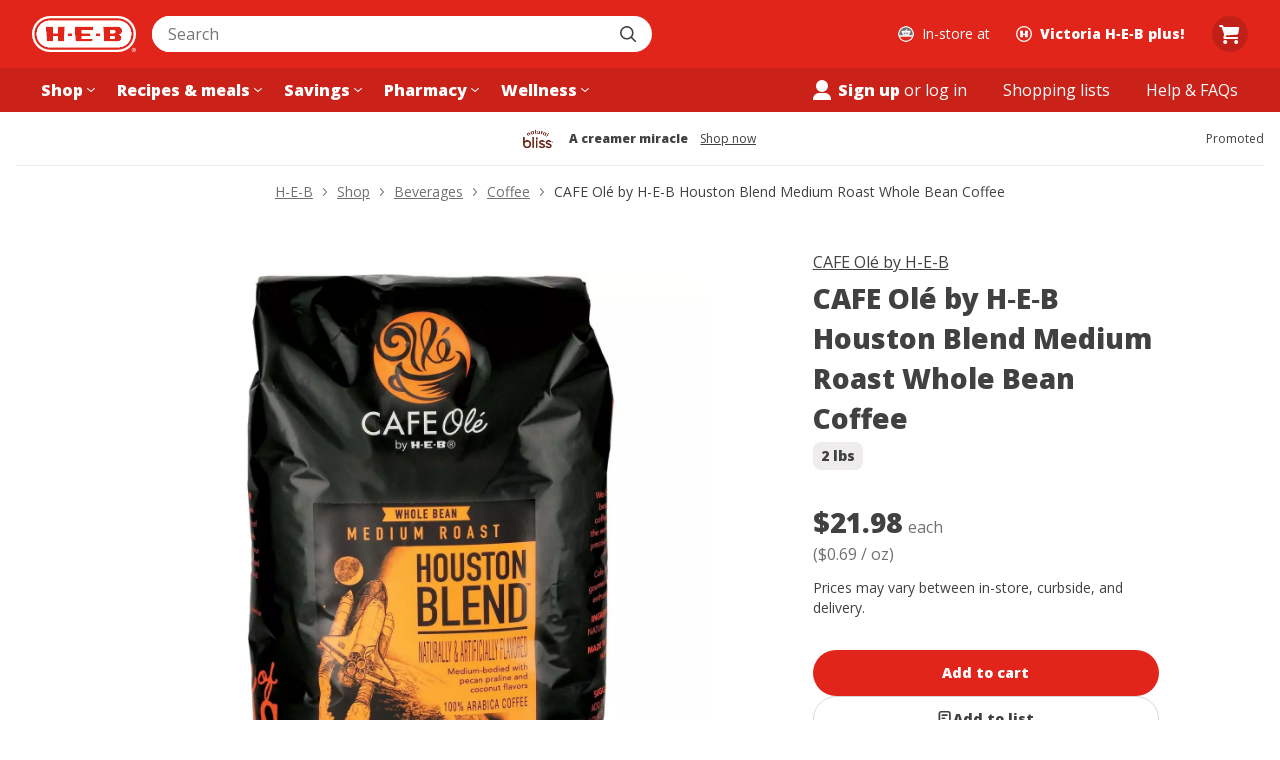

--- FILE ---
content_type: text/html; charset=utf-8
request_url: https://www.heb.com/product-detail/cafe-ol-by-h-e-b-whole-bean-medium-roast-houston-blend-coffee/2344003
body_size: 29583
content:
<!DOCTYPE html><html lang="en"><head><script src="/u-How-Aleppose-Yet-this-gone-Bear-Bound-say-Hayl" async></script><meta charSet="utf-8" data-next-head=""/><meta name="viewport" content="width=device-width" data-next-head=""/><link rel="shortcut icon" href="https://cx.static.heb.com/_next/static/media/favicon.4c1bcf3a.ico" type="image/x-icon" data-next-head=""/><link rel="apple-touch-icon" sizes="57x57" href="https://cx.static.heb.com/_next/static/media/apple-icon-57x57.fa5474d2.png" data-next-head=""/><link rel="apple-touch-icon" sizes="60x60" href="https://cx.static.heb.com/_next/static/media/apple-icon-60x60.d62c7de4.png" data-next-head=""/><link rel="apple-touch-icon" sizes="72x72" href="https://cx.static.heb.com/_next/static/media/apple-icon-72x72.2d344b0b.png" data-next-head=""/><link rel="apple-touch-icon" sizes="76x76" href="https://cx.static.heb.com/_next/static/media/apple-icon-76x76.075efb07.png" data-next-head=""/><link rel="apple-touch-icon" sizes="114x114" href="https://cx.static.heb.com/_next/static/media/apple-icon-114x114.67ff99b1.png" data-next-head=""/><link rel="apple-touch-icon" sizes="120x120" href="https://cx.static.heb.com/_next/static/media/apple-icon-120x120.dbd88532.png" data-next-head=""/><link rel="apple-touch-icon" sizes="144x144" href="https://cx.static.heb.com/_next/static/media/apple-icon-144x144.f1c537b3.png" data-next-head=""/><link rel="apple-touch-icon" sizes="152x152" href="https://cx.static.heb.com/_next/static/media/apple-icon-152x152.8f8206d5.png" data-next-head=""/><link rel="apple-touch-icon" sizes="180x180" href="https://cx.static.heb.com/_next/static/media/apple-icon-180x180.af8dc301.png" data-next-head=""/><link rel="icon" type="image/png" sizes="16x16" href="https://cx.static.heb.com/_next/static/media/favicon-16x16.42d872ba.png" data-next-head=""/><link rel="icon" type="image/png" sizes="32x32" href="https://cx.static.heb.com/_next/static/media/favicon-32x32.8efa5f07.png" data-next-head=""/><link rel="icon" type="image/png" sizes="96x96" href="https://cx.static.heb.com/_next/static/media/favicon-96x96.ca4ffcf9.png" data-next-head=""/><meta name="msapplication-TileImage" content="https://cx.static.heb.com/_next/static/media/ms-icon-144x144.f1c537b3.png" data-next-head=""/><link rel="icon" type="image/png" sizes="192x192" href="https://cx.static.heb.com/_next/static/media/android-icon-192x192.22095531.png" data-next-head=""/><script type="application/ld+json" data-next-head="">{&quot;@context&quot;:&quot;https://schema.org/&quot;,&quot;@type&quot;:&quot;Product&quot;,&quot;sku&quot;:&quot;4122045786&quot;,&quot;gtin12&quot;:&quot;041220457861&quot;,&quot;image&quot;:[&quot;https://images.heb.com/is/image/HEBGrocery/002344003-1&quot;],&quot;name&quot;:&quot;CAFE Olé by H-E-B Houston Blend Medium Roast Whole Bean Coffee&quot;,&quot;description&quot;:&quot;Add some more whole coffee beans to your barista station with this 2 lb bag of CAFE Olé by H-E-B Houston Blend. They&#x27;re 100% Arabica and great for grinding up to a fine, medium or coarse consistency, depending on your coffee-making method. Brimming with pecan praline and coconut flavor, this medium-bodied variety has an enticing aroma when brewed.&amp;bull; One 2 pound bag of whole bean coffee&amp;bull; Medium Roast and medium bodied&amp;bull; Houston Blend: Pecan praline and coconut flavors&amp;bull; 100% Arabica CoffeeMade to Be a Texas FavoriteMany H-E-B brand products are so unique, they could only come from H-E-B — and this is one of them! It’s specially made for Texas tastes and lifestyles, whether it’s the thoughtfully sourced ingredients, the distinctive flavor or the captivating scent. And as always, if it’s got our name on it, you have our word — that’s a 100% guarantee promise!About CAFE Olé by H-E-BLaunched in 1997, CAFE Olé by H-E-B coffee is available in a variety of flavors and roasts. We begin with high quality Arabica beans harvested from legendary coffee-growing regions throughout the world. They are then roasted with precision and care to bring the artisan difference to your home. Enjoy exploring the complete collection of single cup, bagged ground, bulk beans and cold brew coffee.&quot;,&quot;brand&quot;:{&quot;@type&quot;:&quot;Brand&quot;,&quot;name&quot;:&quot;CAFE Olé by H-E-B&quot;},&quot;offers&quot;:{&quot;@type&quot;:&quot;Offer&quot;,&quot;url&quot;:&quot;https://www.heb.com/product-detail/cafe-ol-by-h-e-b-houston-blend-medium-roast-whole-bean-coffee/2344003&quot;,&quot;itemCondition&quot;:&quot;https://schema.org/NewCondition&quot;,&quot;availability&quot;:&quot;https://schema.org/InStock&quot;,&quot;price&quot;:&quot;21.98&quot;,&quot;priceCurrency&quot;:&quot;USD&quot;}}</script><title data-next-head="">CAFE Olé by H-E-B Houston Blend Medium Roast Whole Bean Coffee - Shop Coffee at H-E-B</title><meta property="og:title" content="CAFE Olé by H-E-B Houston Blend Medium Roast Whole Bean Coffee - Shop Coffee at H-E-B" data-next-head=""/><meta property="twitter:title" content="CAFE Olé by H-E-B Houston Blend Medium Roast Whole Bean Coffee - Shop Coffee at H-E-B" data-next-head=""/><meta property="og:site_name" content="H-E-B | Here Everything&#x27;s Better" data-next-head=""/><meta name="description" content="Shop CAFE Olé by H-E-B Houston Blend Medium Roast Whole Bean Coffee - compare prices, see product info &amp; reviews, add to shopping list, or find in store. Many products available to buy online with hassle-free returns!" data-next-head=""/><meta property="og:description" content="Shop CAFE Olé by H-E-B Houston Blend Medium Roast Whole Bean Coffee - compare prices, see product info &amp; reviews, add to shopping list, or find in store. Many products available to buy online with hassle-free returns!" data-next-head=""/><meta property="og:image" content="https://images.heb.com/is/image/HEBGrocery/002344003-1" data-next-head=""/><meta name="apple-itunes-app" content="app-id=1477891300, affiliate-data=ct=smart-app-banner" data-next-head=""/><link rel="canonical" href="https://www.heb.com/product-detail/cafe-ol-by-h-e-b-houston-blend-medium-roast-whole-bean-coffee/2344003" data-next-head=""/><meta name="dd-trace-id" content="8395714018947244325"/><meta name="dd-trace-time" content="1769911323961"/><link rel="preload" href="https://cx.static.heb.com/_next/static/media/e807dee2426166ad-s.p.woff2" as="font" type="font/woff2" crossorigin="anonymous" data-next-font="size-adjust"/><script id="store-script" data-nscript="beforeInteractive">window.__PROFILE_STATE__ = {"userId":null,"storeId":"92","authorization":false,"firstName":null,"lastName":null};window.__SSR_URL__ = "/product-detail/cafe-ol-by-h-e-b-whole-bean-medium-roast-houston-blend-coffee/2344003";window.__AMPLITUDE_CONFIG__ = {"environment":"production","client":{"configuration":{"serverUrl":"https://e.heb.com/w/0","deviceId":"h-5e860cdf-6aa6-4ffa-8534-bf991a699265","defaultTracking":{"attribution":true,"sessions":false,"fileDownloads":false,"pageViews":false,"formInteractions":false}}},"initialIdentifyProperties":{"isPartner":false,"securityStatus":"cold","shoppingContext":{"shoppingMode":"instore","storeNumber":"92"},"pageName":"Product Detail"}};window.__APOLLO_STATE__ = {"ROOT_QUERY":{"__typename":"Query","me":null,"cartV2":null,"mySecurityStatus":"COLD"}};window.__VARIANTS__ = {"net-1714-test":{"value":"off"},"net-1730-exposure-tracking":{"value":"off"},"xp-3460-web-pdp-cc-promo":{"value":"on"},"wce-179-b2b-contact-form":{"value":"off"},"dsweb-1699-cart-backup-subs-manual-search":{"value":"on"},"net-1841-gssp-sentry-debug":{"value":"off"},"srch-1694-category-vert-stack":{"value":"on"},"srch-1618-single-col-mobile-web":{"value":"on"},"net-1855-track-error-show":{"value":"off"},"ccare-2817-post-order-ratings":{"value":"on"},"net-1903-page-hide-send-beacon":{"value":"on"},"wce-567-salesforce-chat-widget":{"value":"on"},"wce-156-locations-page":{"value":"on"},"xp-3842-amplitude-experiments-flag":{"value":"on"},"xp-4338-sponsored-tracking-urls":{"value":"off"},"dsweb-2412-sweepstakes-tracker":{"value":"on"},"dsweb-2519-locate-me-now":{"value":"on"},"dsweb-2661-recipe-user-generated-content":{"value":"off"},"postco-989-3psd-driver-phone-number-quick-action-copy":{"value":"on"},"dsweb-2798-geolocate-with-lat-long":{"value":"on"},"dsweb-2987-favor-marketing-message":{"value":"on"},"dsweb-3441-use-applied-savings-backend-fields":{"value":"off"},"dsweb-3387-add-start-list-popover":{"value":"on"},"cap-1413-web-dietary-preferences":{"value":"off"},"dsweb-2904-save-cart-to-list-web":{"value":"on"},"xp-4898-web-homepage-hero-grid":{"value":"on"},"net-2347-datadog-rollout":{"value":"on","payload":{"sessionSampleRate":50}},"ccare-1012-3psd-chat-messaging":{"value":"on","payload":{"allStoresEnabled":false,"stores":["771","69","433"]}},"dsweb-3525-cart-to-favor-deep-link":{"value":"off"},"dsweb-3304-hide-shop-ingredients":{"value":"off"},"dsweb-3308-hide-recipe-filtering-and-sorting":{"value":"on"},"dsweb-3315-hide-ebt-balance-bot":{"value":"off"},"dsweb-3312-rdp-shopability-alert":{"value":"off"},"dsweb-3318-recipe-errors-for-shoppable-recipe-transition":{"value":"on"},"dsweb-3319-inspired-sunset-message":{"value":"on"},"dsweb-3279-my-heb-menu":{"value":"on"},"dsweb-3388-corporate-turkey-form":{"value":"on"},"srch-4687-brand-page-v1-web":{"value":"on"},"postco-1480-smart-banner":{"value":"off"},"dsweb-3177-cart-v2-fulfillment":{"value":"off"},"dsweb-3444-enable-new-payment-form":{"value":"off"},"hrm-859-aem-video-errors":{"value":"off"},"net-2456-dogstatsd":{"value":"on"},"dsweb-3565-product-card-aisle-location-clickable":{"value":"off"},"net-2453-datadog-gql-attributes":{"value":"on"},"dsweb-3661-3psd-non-ecom-delivery":{"value":"off"}};window.__EXPERIMENTS__ = {};window.__LOCALE__ = "en";</script><script id="gtm-datalayer" data-nscript="beforeInteractive">var dataLayer = window.dataLayer || [{"customer":{"loggedIn":"logged out","registeredState":"unknown","securityStatus":"COLD"},"page":{"pageType":"pdp"},"storeId":"92","isReact":true}]</script><link rel="preload" href="https://cx.static.heb.com/_next/static/css/49ab0ccda79a3b54.css" as="style"/><link rel="stylesheet" href="https://cx.static.heb.com/_next/static/css/49ab0ccda79a3b54.css" data-n-g=""/><link rel="preload" href="https://cx.static.heb.com/_next/static/css/2fae2e38c00d9d4d.css" as="style"/><link rel="stylesheet" href="https://cx.static.heb.com/_next/static/css/2fae2e38c00d9d4d.css"/><link rel="preload" href="https://cx.static.heb.com/_next/static/css/8bcd435cf4924ad5.css" as="style"/><link rel="stylesheet" href="https://cx.static.heb.com/_next/static/css/8bcd435cf4924ad5.css" data-n-p=""/><link rel="preload" href="https://cx.static.heb.com/_next/static/css/32ad1dee24e3d566.css" as="style"/><link rel="stylesheet" href="https://cx.static.heb.com/_next/static/css/32ad1dee24e3d566.css"/><link rel="preload" href="https://cx.static.heb.com/_next/static/css/5863b1a5512f7914.css" as="style"/><link rel="stylesheet" href="https://cx.static.heb.com/_next/static/css/5863b1a5512f7914.css"/><link rel="preload" href="https://cx.static.heb.com/_next/static/css/9d8ee156496cc30d.css" as="style"/><link rel="stylesheet" href="https://cx.static.heb.com/_next/static/css/9d8ee156496cc30d.css"/><link rel="preload" href="https://cx.static.heb.com/_next/static/css/f7c08aa29ca3693f.css" as="style"/><link rel="stylesheet" href="https://cx.static.heb.com/_next/static/css/f7c08aa29ca3693f.css"/><link rel="preload" href="https://cx.static.heb.com/_next/static/css/d6d3c42c4cb93572.css" as="style"/><link rel="stylesheet" href="https://cx.static.heb.com/_next/static/css/d6d3c42c4cb93572.css"/><noscript data-n-css=""></noscript><script defer="" nomodule="" src="https://cx.static.heb.com/_next/static/chunks/polyfills-42372ed130431b0a.js"></script><script defer="" src="https://cx.static.heb.com/_next/static/chunks/5824-d87f0158186d140d.js"></script><script defer="" src="https://cx.static.heb.com/_next/static/chunks/247-f8e430a97dab2081.js"></script><script defer="" src="https://cx.static.heb.com/_next/static/chunks/3112-cd6d5f47eb0e945d.js"></script><script defer="" src="https://cx.static.heb.com/_next/static/chunks/8079-68f0804ed570f5be.js"></script><script defer="" src="https://cx.static.heb.com/_next/static/chunks/9110.c8535885af96c44f.js"></script><script defer="" src="https://cx.static.heb.com/_next/static/chunks/3288-713c1a895db22dfd.js"></script><script defer="" src="https://cx.static.heb.com/_next/static/chunks/2725-b7423bab587e5e4c.js"></script><script defer="" src="https://cx.static.heb.com/_next/static/chunks/1453.5f4b6744aca40de6.js"></script><script src="https://cx.static.heb.com/_next/static/chunks/webpack-d810264587fa8fbf.js" defer=""></script><script src="https://cx.static.heb.com/_next/static/chunks/framework-57d3cf6c2ff6e6bd.js" defer=""></script><script src="https://cx.static.heb.com/_next/static/chunks/main-120d94384f0faa5d.js" defer=""></script><script src="https://cx.static.heb.com/_next/static/chunks/pages/_app-6abdcded5dd35a75.js" defer=""></script><script src="https://cx.static.heb.com/_next/static/chunks/849-7921fcdb8ac2bc4f.js" defer=""></script><script src="https://cx.static.heb.com/_next/static/chunks/1909-c7f98b1f74f2bf02.js" defer=""></script><script src="https://cx.static.heb.com/_next/static/chunks/1182-6c9d99a70cde2eb6.js" defer=""></script><script src="https://cx.static.heb.com/_next/static/chunks/468-36190b709772a7f8.js" defer=""></script><script src="https://cx.static.heb.com/_next/static/chunks/261-5e7f08195c735a10.js" defer=""></script><script src="https://cx.static.heb.com/_next/static/chunks/1419-63ecbe890303711a.js" defer=""></script><script src="https://cx.static.heb.com/_next/static/chunks/4198-12e5f0853e26da38.js" defer=""></script><script src="https://cx.static.heb.com/_next/static/chunks/4997-86b9fba07e9bd5a0.js" defer=""></script><script src="https://cx.static.heb.com/_next/static/chunks/9094-5add596564d8f445.js" defer=""></script><script src="https://cx.static.heb.com/_next/static/chunks/9418-fa08e67241810f6e.js" defer=""></script><script src="https://cx.static.heb.com/_next/static/chunks/2427-c6f1b94fa1e2e9f8.js" defer=""></script><script src="https://cx.static.heb.com/_next/static/chunks/2983-2228dd6e2ddaada0.js" defer=""></script><script src="https://cx.static.heb.com/_next/static/chunks/9500-608ce46f8980f29c.js" defer=""></script><script src="https://cx.static.heb.com/_next/static/chunks/6238-09d2c784137ecc91.js" defer=""></script><script src="https://cx.static.heb.com/_next/static/chunks/3136-a6beb981e54830d8.js" defer=""></script><script src="https://cx.static.heb.com/_next/static/chunks/4753-213710884f6d3258.js" defer=""></script><script src="https://cx.static.heb.com/_next/static/chunks/6244-ba3e8f2ada15ccbc.js" defer=""></script><script src="https://cx.static.heb.com/_next/static/chunks/7828-bae3921ecd97db32.js" defer=""></script><script src="https://cx.static.heb.com/_next/static/chunks/1141-3103b190b36bd1c3.js" defer=""></script><script src="https://cx.static.heb.com/_next/static/chunks/9211-615a655de2020e66.js" defer=""></script><script src="https://cx.static.heb.com/_next/static/chunks/2580-f789ac77640da08a.js" defer=""></script><script src="https://cx.static.heb.com/_next/static/chunks/pages/product-detail/%5BproductId%5D-a97731694c81bab3.js" defer=""></script><script src="https://cx.static.heb.com/_next/static/752dd71d440253bb252c8d595b079f7626cbb608/_buildManifest.js" defer=""></script><script src="https://cx.static.heb.com/_next/static/752dd71d440253bb252c8d595b079f7626cbb608/_ssgManifest.js" defer=""></script><style id="__jsx-245704431">:root{--font-family-standard:'Open Sans', 'Open Sans Fallback','Open Sans', -apple-system, BlinkMacSystemFont, Helvetica, Arial, sans-serif}</style><style data-styled="" data-styled-version="5.3.10">.jxmWTO{font-size:0.8em;vertical-align:super;line-height:0;}/*!sc*/
data-styled.g101[id="sc-b3d611db-0"]{content:"jxmWTO,"}/*!sc*/
.dlgRoa{-webkit-align-items:center;-webkit-box-align:center;-ms-flex-align:center;align-items:center;background:transparent;border-bottom:1px solid var(--color-cold-brew-100);display:-webkit-box;display:-webkit-flex;display:-ms-flexbox;display:flex;position:relative;height:45px;-webkit-box-pack:justify;-webkit-justify-content:space-between;-ms-flex-pack:justify;justify-content:space-between;}/*!sc*/
@media screen and (min-width:768px){.dlgRoa{height:54px;-webkit-box-pack:center;-webkit-justify-content:center;-ms-flex-pack:center;justify-content:center;}}/*!sc*/
data-styled.g105[id="sc-586e99c-0"]{content:"dlgRoa,"}/*!sc*/
.fNGfrw{-webkit-align-items:center;-webkit-box-align:center;-ms-flex-align:center;align-items:center;display:-webkit-box;display:-webkit-flex;display:-ms-flexbox;display:flex;overflow:hidden;max-width:80%;}/*!sc*/
data-styled.g106[id="sc-586e99c-1"]{content:"fNGfrw,"}/*!sc*/
.iEHmeJ{max-width:74px;max-height:24px;margin-right:var(--spacing-300);}/*!sc*/
@media screen and (min-width:768px){.iEHmeJ{max-width:122px;max-height:30px;margin-right:var(--spacing-400);}}/*!sc*/
data-styled.g107[id="sc-586e99c-2"]{content:"iEHmeJ,"}/*!sc*/
.kcAGHs{font:var(--font-small-900);color:var(--color-cold-brew-800);white-space:nowrap;overflow:hidden;text-overflow:ellipsis;}/*!sc*/
@media screen and (min-width:768px){.kcAGHs{overflow:unset;overflow:hidden;text-overflow:ellipsis;}}/*!sc*/
data-styled.g108[id="sc-586e99c-3"]{content:"kcAGHs,"}/*!sc*/
.YaPIm{font:var(--font-small);color:var(--color-cold-brew-800);-webkit-text-decoration:underline;text-decoration:underline;white-space:nowrap;margin-left:var(--spacing-200);}/*!sc*/
@media screen and (min-width:768px){.YaPIm{margin-left:var(--spacing-300);}}/*!sc*/
data-styled.g110[id="sc-586e99c-5"]{content:"YaPIm,"}/*!sc*/
@media screen and (min-width:768px){.djAXQr{position:absolute;right:0;}}/*!sc*/
data-styled.g111[id="sc-586e99c-6"]{content:"djAXQr,"}/*!sc*/
.kMRbdd{display:-webkit-box;display:-webkit-flex;display:-ms-flexbox;display:flex;-webkit-align-items:baseline;-webkit-box-align:baseline;-ms-flex-align:baseline;align-items:baseline;padding-right:var(--spacing-100);font-size:var(--font-size-large);font-weight:var(--font-weight-900);color:var(--color-cold-brew-800);line-height:var(--line-height-large);}/*!sc*/
data-styled.g269[id="sc-659eeebc-0"]{content:"kMRbdd,"}/*!sc*/
.ljptds{font-size:var(--font-size-large);font-weight:var(--font-weight-900);color:var(--color-cold-brew-800);line-height:var(--line-height-large);padding-right:var(--spacing-100);}/*!sc*/
data-styled.g270[id="sc-659eeebc-1"]{content:"ljptds,"}/*!sc*/
.hefRbT{font-weight:var(--font-weight-400);font-size:var(--font-size-medium);color:var(--color-cold-brew-600);line-height:var(--line-height-medium);padding-left:var(--spacing-50);}/*!sc*/
data-styled.g271[id="sc-659eeebc-2"]{content:"hefRbT,"}/*!sc*/
.dlLlvI{display:-webkit-box;-webkit-line-clamp:1;-webkit-box-orient:vertical;word-break:break-all;overflow:hidden;font-size:var(--font-size-medium);color:var(--color-cold-brew-600);line-height:var(--line-height-medium);}/*!sc*/
data-styled.g272[id="sc-659eeebc-3"]{content:"dlLlvI,"}/*!sc*/
.judAEL{display:-webkit-box;display:-webkit-flex;display:-ms-flexbox;display:flex;-webkit-flex-wrap:wrap;-ms-flex-wrap:wrap;flex-wrap:wrap;-webkit-align-items:baseline;-webkit-box-align:baseline;-ms-flex-align:baseline;align-items:baseline;-webkit-box-pack:left;-webkit-justify-content:left;-ms-flex-pack:left;justify-content:left;margin-bottom:var(--spacing-100);min-height:24px;}/*!sc*/
data-styled.g273[id="sc-659eeebc-4"]{content:"judAEL,"}/*!sc*/
.jhZLEQ{width:100%;padding:var(--spacing-400);border:1px solid var(--color-cold-brew-200);border-top-width:1px;border-radius:var(--border-radius-600);}/*!sc*/
.jhZLEQ > span{-webkit-box-pack:start;-webkit-justify-content:flex-start;-ms-flex-pack:start;justify-content:flex-start;}/*!sc*/
data-styled.g369[id="sc-36265ae4-0"]{content:"jhZLEQ,"}/*!sc*/
.CjMUn{display:-webkit-box;display:-webkit-flex;display:-ms-flexbox;display:flex;-webkit-flex-direction:row;-ms-flex-direction:row;flex-direction:row;-webkit-align-items:center;-webkit-box-align:center;-ms-flex-align:center;align-items:center;-webkit-column-gap:var(--spacing-200);column-gap:var(--spacing-200);}/*!sc*/
data-styled.g370[id="sc-36265ae4-1"]{content:"CjMUn,"}/*!sc*/
.fvSykI{font:var(--font-base-900);text-align:left;}/*!sc*/
data-styled.g371[id="sc-36265ae4-2"]{content:"fvSykI,"}/*!sc*/
.llbiKZ{font:var(--font-medium-900);width:-webkit-fit-content;width:-moz-fit-content;width:fit-content;margin-bottom:var(--spacing-700);background-color:var(--color-cold-brew-100);border-radius:var(--border-radius-200);color:var(--color-cold-brew-800);padding:var(--spacing-100) var(--spacing-200);}/*!sc*/
data-styled.g372[id="sc-85151d14-0"]{content:"llbiKZ,"}/*!sc*/
.ePXbjr{color:var(--color-cold-brew-800);}/*!sc*/
data-styled.g373[id="sc-da53a4c4-0"]{content:"ePXbjr,"}/*!sc*/
.gkqDvy{font:var(--font-large-900);margin-bottom:var(--spacing-600);}/*!sc*/
@media screen and (min-width:768px){.gkqDvy{margin-bottom:var(--spacing-700);}}/*!sc*/
data-styled.g374[id="sc-da53a4c4-1"]{content:"gkqDvy,"}/*!sc*/
.hLcVlt{display:-webkit-inline-box;display:-webkit-inline-flex;display:-ms-inline-flexbox;display:inline-flex;-webkit-flex-wrap:wrap;-ms-flex-wrap:wrap;flex-wrap:wrap;gap:var(--spacing-200);}/*!sc*/
data-styled.g375[id="sc-da53a4c4-2"]{content:"hLcVlt,"}/*!sc*/
.eeJkuM{font:var(--font-base);min-width:0;padding:var(--spacing-200) var(--spacing-400);border-radius:var(--border-radius-600);}/*!sc*/
data-styled.g376[id="sc-ab13ac24-0"]{content:"eeJkuM,"}/*!sc*/
@media screen and (min-width:1024px){.dPtGtM [data-component='modal-outer']{display:-webkit-box;display:-webkit-flex;display:-ms-flexbox;display:flex;-webkit-align-items:center;-webkit-box-align:center;-ms-flex-align:center;align-items:center;margin:0 auto;padding:64px 0;}}/*!sc*/
@media screen and (min-width:1024px){.dPtGtM [data-component='modal-content']{margin:0 auto;top:unset;width:442px;max-height:100%;}}/*!sc*/
data-styled.g378[id="sc-ab13ac24-2"]{content:"dPtGtM,"}/*!sc*/
.fSsimD{font:var(--font-large-900);color:var(--color-cold-brew-800);}/*!sc*/
data-styled.g382[id="sc-578c3839-0"]{content:"fSsimD,"}/*!sc*/
.eKbNCZ{width:100%;margin:0;border-bottom:1px solid var(--color-cold-brew-200);}/*!sc*/
.eKbNCZ [data-component='accordion-panel']{display:-webkit-box;display:-webkit-flex;display:-ms-flexbox;display:flex;-webkit-flex-wrap:wrap;-ms-flex-wrap:wrap;flex-wrap:wrap;gap:var(--spacing-400);padding:var(--spacing-600) 0;}/*!sc*/
.eKbNCZ button{font-weight:var(--font-weight-900);text-align:left;-webkit-box-pack:justify;-webkit-justify-content:space-between;-ms-flex-pack:justify;justify-content:space-between;background-color:var(--color-buttercream);padding:var(--spacing-600) 0;}/*!sc*/
.eKbNCZ button:hover{background-color:transparent;}/*!sc*/
.eKbNCZ button:hover div{-webkit-text-decoration:underline;text-decoration:underline;}/*!sc*/
.eKbNCZ button:focus-visible{outline:none;box-shadow:0 0 0 2px var(--color-curbside-blue);background-color:transparent;z-index:1;}/*!sc*/
data-styled.g383[id="sc-578c3839-1"]{content:"eKbNCZ,"}/*!sc*/
.ksAvle{font:var(--font-base-900);margin-bottom:var(--spacing-400);}/*!sc*/
data-styled.g384[id="sc-578c3839-2"]{content:"ksAvle,"}/*!sc*/
.bMbqoJ{font:var(--font-base);color:var(--color-cold-brew-800);-webkit-flex:100%;-ms-flex:100%;flex:100%;overflow-wrap:anywhere;background-color:var(--color-cold-brew-50);padding:var(--spacing-600) var(--spacing-400);border-radius:var(--border-radius-600);}/*!sc*/
.bMbqoJ b{font-weight:var(--font-weight-900);}/*!sc*/
@media screen and (min-width:768px){.bMbqoJ{-webkit-flex:100%;-ms-flex:100%;flex:100%;}}/*!sc*/
.frvaxi{font:var(--font-base);color:var(--color-cold-brew-800);-webkit-flex:100%;-ms-flex:100%;flex:100%;overflow-wrap:anywhere;background-color:var(--color-cold-brew-50);padding:var(--spacing-600) var(--spacing-400);border-radius:var(--border-radius-600);}/*!sc*/
.frvaxi b{font-weight:var(--font-weight-900);}/*!sc*/
@media screen and (min-width:768px){.frvaxi{-webkit-flex:calc(50% - var(--spacing-200));-ms-flex:calc(50% - var(--spacing-200));flex:calc(50% - var(--spacing-200));}}/*!sc*/
data-styled.g385[id="sc-578c3839-3"]{content:"bMbqoJ,frvaxi,"}/*!sc*/
.fkIHuS{min-width:300px;color:var(--color-peppercorn);}/*!sc*/
data-styled.g387[id="sc-6e5759a3-0"]{content:"fkIHuS,"}/*!sc*/
.dlmmEd{display:-webkit-box;display:-webkit-flex;display:-ms-flexbox;display:flex;-webkit-flex-direction:column;-ms-flex-direction:column;flex-direction:column;row-gap:var(--spacing-200);font:var(--font-medium);border-bottom:8px solid var(--color-peppercorn);padding:0 0 var(--spacing-200) 0;margin:0 0 var(--spacing-50);}/*!sc*/
data-styled.g388[id="sc-6e5759a3-1"]{content:"dlmmEd,"}/*!sc*/
.cIBiQg{font:var(--font-medium-900);display:-webkit-box;display:-webkit-flex;display:-ms-flexbox;display:flex;-webkit-align-items:center;-webkit-box-align:center;-ms-flex-align:center;align-items:center;}/*!sc*/
data-styled.g389[id="sc-6e5759a3-2"]{content:"cIBiQg,"}/*!sc*/
.gOnCLK{font:var(--font-xxl-900);border-bottom:1px solid var(--color-peppercorn);}/*!sc*/
data-styled.g390[id="sc-6e5759a3-3"]{content:"gOnCLK,"}/*!sc*/
.hGRNSX{display:-webkit-box;display:-webkit-flex;display:-ms-flexbox;display:flex;-webkit-align-items:center;-webkit-box-align:center;-ms-flex-align:center;align-items:center;padding:var(--spacing-200) 0;padding-left:0;border-bottom:1px solid var(--color-peppercorn);}/*!sc*/
.dZtWuf{display:-webkit-box;display:-webkit-flex;display:-ms-flexbox;display:flex;-webkit-align-items:center;-webkit-box-align:center;-ms-flex-align:center;align-items:center;padding:var(--spacing-200) 0;padding-left:0;border-bottom:5px solid var(--color-peppercorn);}/*!sc*/
data-styled.g392[id="sc-6e5759a3-5"]{content:"hGRNSX,dZtWuf,"}/*!sc*/
.eecaSB{-webkit-box-pack:justify;-webkit-justify-content:space-between;-ms-flex-pack:justify;justify-content:space-between;}/*!sc*/
data-styled.g393[id="sc-6e5759a3-6"]{content:"eecaSB,"}/*!sc*/
.hapaHU{-webkit-box-flex:1;-webkit-flex-grow:1;-ms-flex-positive:1;flex-grow:1;}/*!sc*/
data-styled.g395[id="sc-6e5759a3-8"]{content:"hapaHU,"}/*!sc*/
.bmRZqc{display:-webkit-box;display:-webkit-flex;display:-ms-flexbox;display:flex;-webkit-column-gap:var(--spacing-200);column-gap:var(--spacing-200);-webkit-align-items:center;-webkit-box-align:center;-ms-flex-align:center;align-items:center;}/*!sc*/
data-styled.g396[id="sc-6e5759a3-9"]{content:"bmRZqc,"}/*!sc*/
.gcOIPa{font:var(--font-base-900);}/*!sc*/
data-styled.g398[id="sc-6e5759a3-11"]{content:"gcOIPa,"}/*!sc*/
.dgdaaE{-webkit-box-flex:1;-webkit-flex-grow:1;-ms-flex-positive:1;flex-grow:1;text-align:right;padding-left:var(--spacing-200);}/*!sc*/
data-styled.g402[id="sc-6e5759a3-15"]{content:"dgdaaE,"}/*!sc*/
.hlbKay{font:var(--font-small-900);}/*!sc*/
data-styled.g404[id="sc-6e5759a3-17"]{content:"hlbKay,"}/*!sc*/
.fiGAcw{display:block;max-width:684px;margin:0 auto;}/*!sc*/
data-styled.g410[id="sc-b7327fcd-0"]{content:"fiGAcw,"}/*!sc*/
.hCUdhC{border-radius:100px;position:absolute;bottom:var(--spacing-200);right:var(--spacing-200);border:1px solid var(--color-cold-brew-200);background-color:var(--color-buttercream);height:48px;width:48px;opacity:0;-webkit-transition:opacity 0.2s ease-out,background-color 0.2s ease-out;transition:opacity 0.2s ease-out,background-color 0.2s ease-out;}/*!sc*/
.hCUdhC:hover,.hCUdhC:focus,.hCUdhC:active{opacity:1;background-color:var(--color-cold-brew-100);}/*!sc*/
.hCUdhC:focus-visible{outline:2px solid transparent;box-shadow:0 0 0 1px var(--color-buttercream),0 0 0 3px var(--color-curbside-blue),0 0 0 5px var(--color-buttercream);}/*!sc*/
data-styled.g411[id="sc-b7327fcd-1"]{content:"hCUdhC,"}/*!sc*/
.hPDJgg{position:relative;width:100%;display:-webkit-box;display:-webkit-flex;display:-ms-flexbox;display:flex;-webkit-box-pack:center;-webkit-justify-content:center;-ms-flex-pack:center;justify-content:center;margin-bottom:var(--spacing-400);}/*!sc*/
.hPDJgg:hover .sc-b7327fcd-1{opacity:1;}/*!sc*/
data-styled.g412[id="sc-b7327fcd-2"]{content:"hPDJgg,"}/*!sc*/
.jqWRUk{height:343px;width:100%;background:url(https://images.heb.com/is/image/HEBGrocery/002344003-1);background-position:center;background-size:contain;background-repeat:no-repeat;margin:var(--spacing-200) var(--spacing-200) 0;}/*!sc*/
.jqWRUk:focus-visible{outline:2px solid transparent;box-shadow:0 0 0 1px var(--color-buttercream),0 0 0 3px var(--color-curbside-blue),0 0 0 5px var(--color-buttercream);}/*!sc*/
@media screen and (min-width:768px){.jqWRUk{height:564px;width:564px;border-radius:var(--border-radius-400);cursor:-webkit-zoom-in;cursor:-moz-zoom-in;cursor:zoom-in;}.jqWRUk[data-zooming='true'] + .sc-b7327fcd-1{display:none;}}/*!sc*/
.gkSVXA{height:343px;width:100%;background:url(https://images.heb.com/is/image/HEBGrocery/002344003-1?jpegSize=150&hei=1400&fit=constrain&qlt=75&v=1);background-position:center;background-size:contain;background-repeat:no-repeat;margin:var(--spacing-200) var(--spacing-200) 0;}/*!sc*/
.gkSVXA:focus-visible{outline:2px solid transparent;box-shadow:0 0 0 1px var(--color-buttercream),0 0 0 3px var(--color-curbside-blue),0 0 0 5px var(--color-buttercream);}/*!sc*/
@media screen and (min-width:768px){.gkSVXA{height:564px;width:564px;border-radius:var(--border-radius-400);cursor:-webkit-zoom-in;cursor:-moz-zoom-in;cursor:zoom-in;}.gkSVXA[data-zooming='true'] + .sc-b7327fcd-1{display:none;}}/*!sc*/
data-styled.g413[id="sc-b7327fcd-3"]{content:"jqWRUk,gkSVXA,"}/*!sc*/
.iVTiLT{width:100%;}/*!sc*/
data-styled.g417[id="sc-3e6a61bd-0"]{content:"iVTiLT,"}/*!sc*/
.guwnuS{position:relative;}/*!sc*/
data-styled.g419[id="sc-3e6a61bd-2"]{content:"guwnuS,"}/*!sc*/
.fegoDG{display:-webkit-box;display:-webkit-flex;display:-ms-flexbox;display:flex;-webkit-box-pack:center;-webkit-justify-content:center;-ms-flex-pack:center;justify-content:center;width:calc(100vw - var(--spacing-700));}/*!sc*/
data-styled.g420[id="sc-3e6a61bd-3"]{content:"fegoDG,"}/*!sc*/
.crnzti{display:-webkit-box;display:-webkit-flex;display:-ms-flexbox;display:flex;-webkit-flex-direction:column;-ms-flex-direction:column;flex-direction:column;gap:var(--spacing-400);}/*!sc*/
data-styled.g423[id="sc-779c2f2e-0"]{content:"crnzti,"}/*!sc*/
.thBVm{display:grid;grid-template-columns:24px 1fr;gap:var(--spacing-200);padding:var(--spacing-300) 0;}/*!sc*/
data-styled.g424[id="sc-779c2f2e-1"]{content:"thBVm,"}/*!sc*/
.kdZLtv{font:var(--font-base);margin-bottom:2px;}/*!sc*/
.kdZLtv strong{font-weight:var(--font-weight-900);}/*!sc*/
data-styled.g425[id="sc-779c2f2e-2"]{content:"kdZLtv,"}/*!sc*/
.hLSOuO{font:var(--font-medium);-webkit-text-decoration:underline;text-decoration:underline;}/*!sc*/
data-styled.g426[id="sc-779c2f2e-3"]{content:"hLSOuO,"}/*!sc*/
.gnCmBH{font:var(--font-base);display:-webkit-box;display:-webkit-flex;display:-ms-flexbox;display:flex;-webkit-align-items:center;-webkit-box-align:center;-ms-flex-align:center;align-items:center;-webkit-flex-wrap:wrap;-ms-flex-wrap:wrap;flex-wrap:wrap;margin:0 0 var(--spacing-100);height:var(--spacing-600);}/*!sc*/
data-styled.g429[id="sc-8e040eb0-1"]{content:"gnCmBH,"}/*!sc*/
.ilFCFH{color:var(--color-cold-brew-800);display:-webkit-box;display:-webkit-flex;display:-ms-flexbox;display:flex;-webkit-flex-direction:column;-ms-flex-direction:column;flex-direction:column;}/*!sc*/
data-styled.g431[id="sc-8e040eb0-3"]{content:"ilFCFH,"}/*!sc*/
.bviSuy{font:var(--font-xxl-900);}/*!sc*/
data-styled.g432[id="sc-8e040eb0-4"]{content:"bviSuy,"}/*!sc*/
.jjWEFU{color:var(--color-cold-brew-800);-webkit-text-decoration:underline;text-decoration:underline;}/*!sc*/
data-styled.g433[id="sc-8e040eb0-5"]{content:"jjWEFU,"}/*!sc*/
.hKYccT{grid-column:span 12 / auto;width:100%;padding:0;}/*!sc*/
data-styled.g435[id="sc-7cc84bf6-0"]{content:"hKYccT,"}/*!sc*/
.bxQgbJ{display:grid;grid-column-gap:var(--spacing-200);grid-template-columns:repeat(12,1fr);grid-column:span 12;}/*!sc*/
data-styled.g436[id="sc-7cc84bf6-1"]{content:"bxQgbJ,"}/*!sc*/
.dihyTh{position:relative;grid-column:span 12;}/*!sc*/
.dihyTh img{display:block;margin-left:auto;margin-right:auto;}/*!sc*/
@media screen and (min-width:768px){.dihyTh{margin-top:var(--spacing-900);}}/*!sc*/
@media screen and (min-width:1024px){.dihyTh{grid-column:2 / 8;}}/*!sc*/
.dihyTh .sc-3e6a61bd-0{display:unset;}/*!sc*/
@media screen and (min-width:768px){.dihyTh .sc-3e6a61bd-0{display:none;}}/*!sc*/
.dihyTh .sc-b7327fcd-0{display:none;}/*!sc*/
@media screen and (min-width:768px){.dihyTh .sc-b7327fcd-0{display:inherit;}}/*!sc*/
data-styled.g437[id="sc-7cc84bf6-2"]{content:"dihyTh,"}/*!sc*/
.erxrwv{width:100%;-webkit-align-self:start;-ms-flex-item-align:start;align-self:start;padding-top:var(--spacing-400);grid-column:span 12;}/*!sc*/
@media screen and (min-width:1024px){.erxrwv{position:-webkit-sticky;position:sticky;top:0;grid-column:8 / 12;grid-row:span 4;padding-top:var(--spacing-700);padding-left:var(--spacing-600);}}/*!sc*/
@media screen and (min-width:1280px){.erxrwv{padding-left:64px;}}/*!sc*/
data-styled.g438[id="sc-7cc84bf6-3"]{content:"erxrwv,"}/*!sc*/
.kvTHdr{display:block;}/*!sc*/
data-styled.g439[id="sc-7cc84bf6-4"]{content:"kvTHdr,"}/*!sc*/
.eyJDSk{margin-bottom:var(--spacing-100);}/*!sc*/
data-styled.g440[id="sc-7cc84bf6-5"]{content:"eyJDSk,"}/*!sc*/
.eoEVVT{margin-bottom:var(--spacing-100);}/*!sc*/
data-styled.g441[id="sc-7cc84bf6-6"]{content:"eoEVVT,"}/*!sc*/
.kECXSl{margin-bottom:var(--spacing-200);}/*!sc*/
data-styled.g442[id="sc-7cc84bf6-7"]{content:"kECXSl,"}/*!sc*/
.jZDEHn{margin-bottom:var(--spacing-700);}/*!sc*/
data-styled.g443[id="sc-7cc84bf6-8"]{content:"jZDEHn,"}/*!sc*/
.fSa-dem{display:block;margin-bottom:0;}/*!sc*/
.fSa-dem .sc-659eeebc-5{font:var(--font-base);}/*!sc*/
.fSa-dem .sc-659eeebc-0,.fSa-dem .sc-659eeebc-1{font:var(--font-xxl-900);}/*!sc*/
.fSa-dem .sc-659eeebc-2,.fSa-dem .sc-659eeebc-3{font:var(--font-base);display:inline;}/*!sc*/
data-styled.g444[id="sc-7cc84bf6-9"]{content:"fSa-dem,"}/*!sc*/
.cXyPK{margin-top:var(--spacing-300);font-size:var(--font-size-medium);line-height:var(--line-height-medium);}/*!sc*/
data-styled.g445[id="sc-7cc84bf6-10"]{content:"cXyPK,"}/*!sc*/
.cZIVrf{border:1px solid var(--color-cold-brew-200);padding-left:var(--spacing-400);padding-right:var(--spacing-400);}/*!sc*/
data-styled.g446[id="sc-7cc84bf6-11"]{content:"cZIVrf,"}/*!sc*/
.eBOquz{display:none;}/*!sc*/
@media screen and (min-width:768px){.eBOquz{display:-webkit-box;display:-webkit-flex;display:-ms-flexbox;display:flex;-webkit-flex-direction:column;-ms-flex-direction:column;flex-direction:column;row-gap:var(--spacing-200);}}/*!sc*/
data-styled.g447[id="sc-7cc84bf6-12"]{content:"eBOquz,"}/*!sc*/
.uNsJG{display:-webkit-box;display:-webkit-flex;display:-ms-flexbox;display:flex;-webkit-flex-direction:column;-ms-flex-direction:column;flex-direction:column;text-align:center;padding:var(--spacing-400) var(--spacing-400) var(--spacing-600);}/*!sc*/
@media screen and (min-width:768px){.uNsJG{display:none;}}/*!sc*/
data-styled.g449[id="sc-7cc84bf6-14"]{content:"uNsJG,"}/*!sc*/
.fzCkBk{display:grid;grid-template-columns:1fr 1fr;-webkit-column-gap:var(--spacing-200);column-gap:var(--spacing-200);}/*!sc*/
data-styled.g450[id="sc-7cc84bf6-15"]{content:"fzCkBk,"}/*!sc*/
.aPQqn{display:-webkit-box;display:-webkit-flex;display:-ms-flexbox;display:flex;-webkit-flex-direction:column;-ms-flex-direction:column;flex-direction:column;row-gap:var(--spacing-200);margin-top:var(--spacing-700);}/*!sc*/
.kpmWva{display:-webkit-box;display:-webkit-flex;display:-ms-flexbox;display:flex;-webkit-flex-direction:column;-ms-flex-direction:column;flex-direction:column;row-gap:var(--spacing-200);margin-top:var(--spacing-700);row-gap:unset;}/*!sc*/
data-styled.g451[id="sc-7cc84bf6-16"]{content:"aPQqn,kpmWva,"}/*!sc*/
.gltveB{font:var(--font-base-900);}/*!sc*/
data-styled.g453[id="sc-7cc84bf6-18"]{content:"gltveB,"}/*!sc*/
.ewwplb{margin-top:var(--spacing-700);grid-column:span 12;}/*!sc*/
.ewwplb .sc-da53a4c4-0{grid-column:span 12;}/*!sc*/
@media screen and (min-width:1024px){.ewwplb{grid-column:2 / 8;}}/*!sc*/
@media screen and (min-width:768px){.ewwplb{margin-top:var(--spacing-900);}}/*!sc*/
data-styled.g454[id="sc-7cc84bf6-19"]{content:"ewwplb,"}/*!sc*/
.ePXIGL{margin-top:var(--spacing-700);grid-column:span 12;}/*!sc*/
@media screen and (min-width:1024px){.ePXIGL{grid-column:2 / 8;}}/*!sc*/
data-styled.g455[id="sc-7cc84bf6-20"]{content:"ePXIGL,"}/*!sc*/
.dgDFvI{position:relative;padding-top:var(--spacing-600);max-height:300px;overflow-y:hidden;}/*!sc*/
data-styled.g456[id="sc-7cc84bf6-21"]{content:"dgDFvI,"}/*!sc*/
.bdDEje{font:var(--font-base);color:var(--color-cold-brew-800);}/*!sc*/
.bdDEje ul,.bdDEje ol{list-style-position:outside;padding-inline-start:var(--spacing-700);}/*!sc*/
.bdDEje ul{list-style-type:disc;}/*!sc*/
.bdDEje ol{list-style-type:decimal;}/*!sc*/
.bdDEje strong,.bdDEje b{font-weight:var(--font-weight-900);}/*!sc*/
data-styled.g457[id="sc-7cc84bf6-22"]{content:"bdDEje,"}/*!sc*/
.djIYWT{margin-top:var(--spacing-700);padding:0;grid-column:span 12;}/*!sc*/
@media screen and (min-width:1024px){.djIYWT{grid-column:2 / 8;}}/*!sc*/
data-styled.g463[id="sc-7cc84bf6-28"]{content:"djIYWT,"}/*!sc*/
.eyEEGb{display:grid;grid-column-gap:var(--spacing-200);grid-template-columns:repeat(12,1fr);padding:0 0 64px;}/*!sc*/
.eyEEGb nav{grid-column:span 12;}/*!sc*/
@media screen and (min-width:768px){.eyEEGb{padding-left:var(--spacing-400);padding-right:var(--spacing-400);}}/*!sc*/
@media screen and (min-width:1024px){.eyEEGb{padding-left:0;padding-right:0;}}/*!sc*/
data-styled.g468[id="sc-7cc84bf6-33"]{content:"eyEEGb,"}/*!sc*/
.dcCMYr{display:-webkit-box;display:-webkit-flex;display:-ms-flexbox;display:flex;-webkit-flex-direction:column;-ms-flex-direction:column;flex-direction:column;}/*!sc*/
data-styled.g470[id="sc-7cc84bf6-35"]{content:"dcCMYr,"}/*!sc*/
.kSdRyW{width:100%;padding:var(--spacing-400);border:1px solid var(--color-cold-brew-200);border-bottom-width:1px;border-radius:var(--border-radius-600);}/*!sc*/
.kSdRyW > span{-webkit-box-pack:start;-webkit-justify-content:flex-start;-ms-flex-pack:start;justify-content:flex-start;}/*!sc*/
data-styled.g471[id="sc-30f7453-0"]{content:"kSdRyW,"}/*!sc*/
.dQZnSP{display:grid;-webkit-align-items:center;-webkit-box-align:center;-ms-flex-align:center;align-items:center;grid-template-columns:auto auto;grid-template-rows:auto;-webkit-column-gap:var(--spacing-200);column-gap:var(--spacing-200);}/*!sc*/
data-styled.g472[id="sc-30f7453-1"]{content:"dQZnSP,"}/*!sc*/
.iXQidD{color:var(--color-heb-red);}/*!sc*/
data-styled.g473[id="sc-30f7453-2"]{content:"iXQidD,"}/*!sc*/
.cOHSvR{font:var(--font-base-900);text-align:left;}/*!sc*/
data-styled.g474[id="sc-30f7453-3"]{content:"cOHSvR,"}/*!sc*/
.cjzlOK{grid-column:2;text-align:left;color:var(--color-cold-brew-600);font:var(--font-base);}/*!sc*/
data-styled.g475[id="sc-30f7453-4"]{content:"cjzlOK,"}/*!sc*/
</style></head><body><div id="__next"><a href="#r_body" class="Link_link__LFJGw visuallyHidden" data-component="link">Skip To Content</a><div class="Header_contentMask__DuGs3 Mask_mask__E5PSQ"></div><header class="Header_styledHeader__p504o" data-testid="react_header"><div class="MiddleBar_middleBarWrapper__ZXMIH"><div class="MiddleBar_mobileHeader__2BS_V"><div class="MiddleBar_topBarMobile__DhLc6"><div class="MiddleBar_menuButtonContainer__DdzeK"><button type="button" aria-label="Open the navigation menu" aria-expanded="false" class="focusVisibleOutline Button_button__ytBI_ MenuButton_menuButton__7Gtt6" data-component="button"><span class="ButtonLabel_buttonLabel__z680Q" data-component="button-label"><span class="ButtonLabel_buttonText__1w7YM"><svg xmlns="http://www.w3.org/2000/svg" width="18" height="14" fill="none" viewBox="0 0 18 14" class="MenuButton_hamburgerMenu__L_BKL"><path fill="#fff" fill-rule="evenodd" d="M0 1a1 1 0 0 1 1-1h16a1 1 0 0 1 0 2H1a1 1 0 0 1-1-1m0 6a1 1 0 0 1 1-1h16a1 1 0 0 1 0 2H1a1 1 0 0 1-1-1m1 5a1 1 0 0 0 0 2h16a1 1 0 0 0 0-2z" clip-rule="evenodd"></path></svg></span></span></button></div><a data-qe-id="hebLogo" aria-label="H-E-B Home page" class="Link_link__LFJGw Logo_imageLink__VQTTB" data-component="link" href="/"><svg xmlns="http://www.w3.org/2000/svg" viewBox="0 0 536.28 186.25" aria-hidden="true" class="Logo_hebLogo__e7NL0"><g fill="#fff"><path d="M417.02 104.41h-13.23v14.84h13.71c7.11 0 10.61-2.42 10.61-7.36s-3.86-7.48-11.09-7.48m1.02-31.16h-14.25v16.09h14.77c7.72 0 11.51-2.62 11.51-7.98s-4.18-8.11-12.03-8.11m12.03 8.11c0-5.61-4.18-8.11-12.03-8.11h-14.25v16.09h14.77c7.72 0 11.51-2.62 11.51-7.98m-13.05 23.05h-13.23v14.84h13.71c7.11 0 10.61-2.42 10.61-7.36s-3.86-7.48-11.09-7.48M443.16 0H93.13C41.7 0 0 41.69 0 93.12s41.7 93.13 93.13 93.13h350.03c51.43 0 93.12-41.7 93.12-93.13S494.59 0 443.16 0m0 174.19H93.12c-44.76 0-81.05-36.28-81.05-81.05s36.29-81.05 81.05-81.05h350.04c44.76 0 81.05 36.29 81.05 81.05s-36.29 81.05-81.05 81.05m1.78-150.08-353.63.02c-37.07 0-67.2 30.95-67.17 69.07 0 37.93 30.16 68.88 67.17 68.88l353.63-.07c37.1-.03 67.15-30.89 67.2-68.85-.05-38.2-30.1-69.05-67.2-69.05m-279.8 108.13h-32.67v-27.82h-23.86v27.82H75.93l-4.65-78.29h37.33v35.39h23.86V53.95h37.32zm40.56-27.82h-22.04l-.89-15.08h23.82zm110.11-31.18H256.9v16.1h44.81v15.08H256.9v14.83h56.18l-.76 12.99h-88.1l-4.65-78.29h97.39zm36.77 31.17h-22.04l-.89-15.08h23.82zm108.97 9.03s1.59 18.8-26.4 18.8H371.1l-4.66-78.29h73.29c14.23 0 25.31 8.58 25.28 22.4 0 12.08-6.58 17.85-16.48 20.67 7.69 1.81 13.02 8.46 13.02 16.42m-43.51-40.19h-14.25v16.09h14.77c7.72 0 11.51-2.62 11.51-7.98s-4.18-8.11-12.03-8.11m-1.02 31.16h-13.23v14.84h13.71c7.11 0 10.61-2.42 10.61-7.36s-3.86-7.48-11.09-7.48"></path><path d="M417.02 104.41h-13.23v14.84h13.71c7.11 0 10.61-2.42 10.61-7.36s-3.86-7.48-11.09-7.48m1.02-31.16h-14.25v16.09h14.77c7.72 0 11.51-2.62 11.51-7.98s-4.18-8.11-12.03-8.11m12.03 8.11c0-5.61-4.18-8.11-12.03-8.11h-14.25v16.09h14.77c7.72 0 11.51-2.62 11.51-7.98m-13.05 23.05h-13.23v14.84h13.71c7.11 0 10.61-2.42 10.61-7.36s-3.86-7.48-11.09-7.48m27.92-80.3-353.63.02c-37.07 0-67.2 30.95-67.17 69.07 0 37.93 30.16 68.88 67.17 68.88l353.63-.07c37.1-.03 67.15-30.89 67.2-68.85-.05-38.2-30.1-69.05-67.2-69.05m-279.8 108.13h-32.67v-27.82h-23.86v27.82H75.93l-4.65-78.29h37.33v35.39h23.86V53.95h37.32zm40.56-27.82h-22.04l-.89-15.08h23.82zm110.11-31.18H256.9v16.1h44.81v15.08H256.9v14.83h56.18l-.76 12.99h-88.1l-4.65-78.29h97.39zm36.77 31.17h-22.04l-.89-15.08h23.82zm108.97 9.03s1.59 18.8-26.4 18.8H371.1l-4.66-78.29h73.29c14.23 0 25.31 8.58 25.28 22.4 0 12.08-6.58 17.85-16.48 20.67 7.69 1.81 13.02 8.46 13.02 16.42m-43.51-40.19h-14.25v16.09h14.77c7.72 0 11.51-2.62 11.51-7.98s-4.18-8.11-12.03-8.11m-1.02 31.16h-13.23v14.84h13.71c7.11 0 10.61-2.42 10.61-7.36s-3.86-7.48-11.09-7.48"></path><path d="M417.02 104.41h-13.23v14.84h13.71c7.11 0 10.61-2.42 10.61-7.36s-3.86-7.48-11.09-7.48m1.02-31.16h-14.25v16.09h14.77c7.72 0 11.51-2.62 11.51-7.98s-4.18-8.11-12.03-8.11m12.03 8.11c0-5.61-4.18-8.11-12.03-8.11h-14.25v16.09h14.77c7.72 0 11.51-2.62 11.51-7.98m-13.05 23.05h-13.23v14.84h13.71c7.11 0 10.61-2.42 10.61-7.36s-3.86-7.48-11.09-7.48m27.92-80.3-353.63.02c-37.07 0-67.2 30.95-67.17 69.07 0 37.93 30.16 68.88 67.17 68.88l353.63-.07c37.1-.03 67.15-30.89 67.2-68.85-.05-38.2-30.1-69.05-67.2-69.05m-279.8 108.13h-32.67v-27.82h-23.86v27.82H75.93l-4.65-78.29h37.33v35.39h23.86V53.95h37.32zm40.56-27.82h-22.04l-.89-15.08h23.82zm110.11-31.18H256.9v16.1h44.81v15.08H256.9v14.83h56.18l-.76 12.99h-88.1l-4.65-78.29h97.39zm36.77 31.17h-22.04l-.89-15.08h23.82zm108.97 9.03s1.59 18.8-26.4 18.8H371.1l-4.66-78.29h73.29c14.23 0 25.31 8.58 25.28 22.4 0 12.08-6.58 17.85-16.48 20.67 7.69 1.81 13.02 8.46 13.02 16.42m-43.51-40.19h-14.25v16.09h14.77c7.72 0 11.51-2.62 11.51-7.98s-4.18-8.11-12.03-8.11m-1.02 31.16h-13.23v14.84h13.71c7.11 0 10.61-2.42 10.61-7.36s-3.86-7.48-11.09-7.48"></path></g><path fill="#fff" d="M530.34 172.78c0-2.46-1.46-3.54-4.4-3.54h-4.74v12.44h1.88v-5.39h2.17l3.28 5.39h2.11l-3.54-5.48c1.83-.23 3.23-1.2 3.23-3.42Zm-7.25 1.91v-3.86h2.57c1.31 0 2.71.29 2.71 1.83 0 1.92-1.43 2.03-3.03 2.03h-2.26Z"></path><path fill="#fff" d="M525.37 164.67c-5.93 0-10.96 4.57-10.96 10.76s5.02 10.81 10.96 10.81 10.9-4.57 10.9-10.81-5.02-10.76-10.9-10.76m0 19.78c-4.93 0-8.79-3.83-8.79-9.02s3.85-8.96 8.79-8.96 8.73 3.85 8.73 8.96-3.85 9.02-8.73 9.02"></path></svg></a><div class="MiddleBar_mobileRightSection__jZ2W9"><button type="button" aria-haspopup="true" aria-expanded="false" aria-label="Open search" class="focusVisibleOutline Button_button__ytBI_ SearchModalButton_searchButtonMobile__4w2_a" data-component="button"><span class="ButtonLabel_buttonLabel__z680Q" data-component="button-label"><svg xmlns="http://www.w3.org/2000/svg" width="24" height="24" fill="none" viewBox="0 0 24 24" class="ButtonLabel_buttonIcon__b46_c ButtonLabel_start__ufbX0" data-sc-suppress-warning="true"><path fill="currentColor" d="M10.5 2a8.5 8.5 0 0 1 8.5 8.5 8.46 8.46 0 0 1-1.826 5.26l4.533 4.533a1 1 0 1 1-1.414 1.414l-4.533-4.533A8.46 8.46 0 0 1 10.5 19a8.5 8.5 0 0 1 0-17m0 2a6.5 6.5 0 1 0 0 13 6.5 6.5 0 0 0 0-13"></path></svg><span class="ButtonLabel_buttonText__1w7YM"></span></span></button><button type="button" aria-label="My account" class="focusVisibleOutline Button_button__ytBI_ Button_default__a3TQR Button_base__gqVu1 Button_brandDefault__tHhU1 MiddleBar_mobileIconButton__enUCT" data-component="button"><span class="ButtonLabel_buttonLabel__z680Q" data-component="button-label"><span class="ButtonLabel_buttonText__1w7YM"></span><svg xmlns="http://www.w3.org/2000/svg" width="24" height="24" fill="none" viewBox="0 0 24 24" class="ButtonLabel_buttonIcon__b46_c ButtonLabel_end__XXsOk" data-sc-suppress-warning="true"><path fill="currentColor" fill-rule="evenodd" d="M18 8A6 6 0 1 1 6 8a6 6 0 0 1 12 0m-9 7a6 6 0 0 0-6 6v1h18v-1a6 6 0 0 0-6-6z" clip-rule="evenodd"></path></svg></span></button><a aria-label="Go to Cart page." data-testid="cart-link" class="focusVisibleOutline Button_button__ytBI_ Button_default__a3TQR Button_base__gqVu1 Button_brandDefault__tHhU1 CartLink_cartButton__LJ08j" data-component="button" href="/cart"><span class="ButtonLabel_buttonLabel__z680Q" data-component="button-label"><span class="ButtonLabel_buttonText__1w7YM"><svg xmlns="http://www.w3.org/2000/svg" width="24" height="24" fill="none" viewBox="0 0 24 24" aria-hidden="true" class="CartLink_shoppingCartIcon__WisQi"><path fill="currentColor" d="M7.236 18c1.102 0 1.995.895 1.995 2s-.893 2-1.995 2a2 2 0 0 1-1.995-2c0-1.105.894-2 1.995-2m10.972 0c1.102 0 1.994.895 1.994 2s-.892 2-1.994 2a2 2 0 0 1-1.995-2c0-1.105.893-2 1.995-2M4.165 3.004c.457.036.858.32 1.044.739l.037.092L5.656 5H20.25a1 1 0 0 1 .983 1.18l-1.017 5.563a1 1 0 0 1-.906.816l-11.303.88L7.563 15h11.642a1 1 0 0 1 0 2H6.57a1.25 1.25 0 0 1-1.202-1.592l.82-2.876L3.537 5H2.248a1 1 0 0 1 0-2h1.817z"></path></svg></span></span></a></div></div><div class="MiddleBar_bottomBarMobile__EKWWA"><ul><li class="MiddleBar_accordionItemBottomBarMobile___pa0Y"><div class="MiddleBar_accordionHeaderMobile__GVuAH"><button type="button" aria-expanded="false" id="accordion-header-expand-middle-bar" aria-controls="accordion-panel-expand-middle-bar" class="focusVisibleOutline Button_button__ytBI_ AccordionItem_accordionHeader__8wkAS AccordionItem_primaryVariant__RIvX_" data-component="button"><span class="ButtonLabel_buttonLabel__z680Q" data-component="button-label"><span class="ButtonLabel_buttonText__1w7YM"><div class="MiddleBar_fulfillmentSelectorAccordionItemMobile__dNmEs FulfillmentSelector_reserveTimeSlotContainer__z7NqD"><div><div>In-store<span><span> at </span></span></div><div><b class="FulfillmentSelector_boldText__aeGhS">Victoria H‑E‑B plus!</b></div></div></div><svg xmlns="http://www.w3.org/2000/svg" width="16" height="16" fill="none" viewBox="0 0 16 16" class="AccordionItem_icon___puRT" aria-hidden="true"><path fill="currentColor" fill-rule="evenodd" d="M1.65 4.24a1 1 0 0 0-1.3 1.52l7 6a1 1 0 0 0 1.3 0l7-6a1 1 0 0 0-1.3-1.52L8 9.684z" clip-rule="evenodd"></path></svg></span></span></button></div></li></ul></div></div><div class="MiddleBar_desktopHeader__MVUZJ"><button type="button" aria-label="Open the navigation menu" aria-expanded="false" class="focusVisibleOutline Button_button__ytBI_ MenuButton_menuButton__7Gtt6" data-component="button"><span class="ButtonLabel_buttonLabel__z680Q" data-component="button-label"><span class="ButtonLabel_buttonText__1w7YM"><svg xmlns="http://www.w3.org/2000/svg" width="18" height="14" fill="none" viewBox="0 0 18 14" class="MenuButton_hamburgerMenu__L_BKL"><path fill="#fff" fill-rule="evenodd" d="M0 1a1 1 0 0 1 1-1h16a1 1 0 0 1 0 2H1a1 1 0 0 1-1-1m0 6a1 1 0 0 1 1-1h16a1 1 0 0 1 0 2H1a1 1 0 0 1-1-1m1 5a1 1 0 0 0 0 2h16a1 1 0 0 0 0-2z" clip-rule="evenodd"></path></svg></span></span></button><a data-qe-id="hebLogo" aria-label="H-E-B Home page" class="Link_link__LFJGw Logo_imageLink__VQTTB" data-component="link" href="/"><svg xmlns="http://www.w3.org/2000/svg" viewBox="0 0 536.28 186.25" aria-hidden="true" class="Logo_hebLogo__e7NL0"><g fill="#fff"><path d="M417.02 104.41h-13.23v14.84h13.71c7.11 0 10.61-2.42 10.61-7.36s-3.86-7.48-11.09-7.48m1.02-31.16h-14.25v16.09h14.77c7.72 0 11.51-2.62 11.51-7.98s-4.18-8.11-12.03-8.11m12.03 8.11c0-5.61-4.18-8.11-12.03-8.11h-14.25v16.09h14.77c7.72 0 11.51-2.62 11.51-7.98m-13.05 23.05h-13.23v14.84h13.71c7.11 0 10.61-2.42 10.61-7.36s-3.86-7.48-11.09-7.48M443.16 0H93.13C41.7 0 0 41.69 0 93.12s41.7 93.13 93.13 93.13h350.03c51.43 0 93.12-41.7 93.12-93.13S494.59 0 443.16 0m0 174.19H93.12c-44.76 0-81.05-36.28-81.05-81.05s36.29-81.05 81.05-81.05h350.04c44.76 0 81.05 36.29 81.05 81.05s-36.29 81.05-81.05 81.05m1.78-150.08-353.63.02c-37.07 0-67.2 30.95-67.17 69.07 0 37.93 30.16 68.88 67.17 68.88l353.63-.07c37.1-.03 67.15-30.89 67.2-68.85-.05-38.2-30.1-69.05-67.2-69.05m-279.8 108.13h-32.67v-27.82h-23.86v27.82H75.93l-4.65-78.29h37.33v35.39h23.86V53.95h37.32zm40.56-27.82h-22.04l-.89-15.08h23.82zm110.11-31.18H256.9v16.1h44.81v15.08H256.9v14.83h56.18l-.76 12.99h-88.1l-4.65-78.29h97.39zm36.77 31.17h-22.04l-.89-15.08h23.82zm108.97 9.03s1.59 18.8-26.4 18.8H371.1l-4.66-78.29h73.29c14.23 0 25.31 8.58 25.28 22.4 0 12.08-6.58 17.85-16.48 20.67 7.69 1.81 13.02 8.46 13.02 16.42m-43.51-40.19h-14.25v16.09h14.77c7.72 0 11.51-2.62 11.51-7.98s-4.18-8.11-12.03-8.11m-1.02 31.16h-13.23v14.84h13.71c7.11 0 10.61-2.42 10.61-7.36s-3.86-7.48-11.09-7.48"></path><path d="M417.02 104.41h-13.23v14.84h13.71c7.11 0 10.61-2.42 10.61-7.36s-3.86-7.48-11.09-7.48m1.02-31.16h-14.25v16.09h14.77c7.72 0 11.51-2.62 11.51-7.98s-4.18-8.11-12.03-8.11m12.03 8.11c0-5.61-4.18-8.11-12.03-8.11h-14.25v16.09h14.77c7.72 0 11.51-2.62 11.51-7.98m-13.05 23.05h-13.23v14.84h13.71c7.11 0 10.61-2.42 10.61-7.36s-3.86-7.48-11.09-7.48m27.92-80.3-353.63.02c-37.07 0-67.2 30.95-67.17 69.07 0 37.93 30.16 68.88 67.17 68.88l353.63-.07c37.1-.03 67.15-30.89 67.2-68.85-.05-38.2-30.1-69.05-67.2-69.05m-279.8 108.13h-32.67v-27.82h-23.86v27.82H75.93l-4.65-78.29h37.33v35.39h23.86V53.95h37.32zm40.56-27.82h-22.04l-.89-15.08h23.82zm110.11-31.18H256.9v16.1h44.81v15.08H256.9v14.83h56.18l-.76 12.99h-88.1l-4.65-78.29h97.39zm36.77 31.17h-22.04l-.89-15.08h23.82zm108.97 9.03s1.59 18.8-26.4 18.8H371.1l-4.66-78.29h73.29c14.23 0 25.31 8.58 25.28 22.4 0 12.08-6.58 17.85-16.48 20.67 7.69 1.81 13.02 8.46 13.02 16.42m-43.51-40.19h-14.25v16.09h14.77c7.72 0 11.51-2.62 11.51-7.98s-4.18-8.11-12.03-8.11m-1.02 31.16h-13.23v14.84h13.71c7.11 0 10.61-2.42 10.61-7.36s-3.86-7.48-11.09-7.48"></path><path d="M417.02 104.41h-13.23v14.84h13.71c7.11 0 10.61-2.42 10.61-7.36s-3.86-7.48-11.09-7.48m1.02-31.16h-14.25v16.09h14.77c7.72 0 11.51-2.62 11.51-7.98s-4.18-8.11-12.03-8.11m12.03 8.11c0-5.61-4.18-8.11-12.03-8.11h-14.25v16.09h14.77c7.72 0 11.51-2.62 11.51-7.98m-13.05 23.05h-13.23v14.84h13.71c7.11 0 10.61-2.42 10.61-7.36s-3.86-7.48-11.09-7.48m27.92-80.3-353.63.02c-37.07 0-67.2 30.95-67.17 69.07 0 37.93 30.16 68.88 67.17 68.88l353.63-.07c37.1-.03 67.15-30.89 67.2-68.85-.05-38.2-30.1-69.05-67.2-69.05m-279.8 108.13h-32.67v-27.82h-23.86v27.82H75.93l-4.65-78.29h37.33v35.39h23.86V53.95h37.32zm40.56-27.82h-22.04l-.89-15.08h23.82zm110.11-31.18H256.9v16.1h44.81v15.08H256.9v14.83h56.18l-.76 12.99h-88.1l-4.65-78.29h97.39zm36.77 31.17h-22.04l-.89-15.08h23.82zm108.97 9.03s1.59 18.8-26.4 18.8H371.1l-4.66-78.29h73.29c14.23 0 25.31 8.58 25.28 22.4 0 12.08-6.58 17.85-16.48 20.67 7.69 1.81 13.02 8.46 13.02 16.42m-43.51-40.19h-14.25v16.09h14.77c7.72 0 11.51-2.62 11.51-7.98s-4.18-8.11-12.03-8.11m-1.02 31.16h-13.23v14.84h13.71c7.11 0 10.61-2.42 10.61-7.36s-3.86-7.48-11.09-7.48"></path></g><path fill="#fff" d="M530.34 172.78c0-2.46-1.46-3.54-4.4-3.54h-4.74v12.44h1.88v-5.39h2.17l3.28 5.39h2.11l-3.54-5.48c1.83-.23 3.23-1.2 3.23-3.42Zm-7.25 1.91v-3.86h2.57c1.31 0 2.71.29 2.71 1.83 0 1.92-1.43 2.03-3.03 2.03h-2.26Z"></path><path fill="#fff" d="M525.37 164.67c-5.93 0-10.96 4.57-10.96 10.76s5.02 10.81 10.96 10.81 10.9-4.57 10.9-10.81-5.02-10.76-10.9-10.76m0 19.78c-4.93 0-8.79-3.83-8.79-9.02s3.85-8.96 8.79-8.96 8.73 3.85 8.73 8.96-3.85 9.02-8.73 9.02"></path></svg></a><div class="MiddleBar_searchContainer__FZqlp"><form action="/search" name="search" class="Typeahead_searchForm__3wm9j"><div class="SearchBar_searchInputContainer__SIO3S focusWithinOutline"><label class="visuallyHidden" for="search-input">Search H E B.com</label><input class="SearchBar_searchInput__qc1pz" id="search-input" data-qe-id="searchBar" name="q" aria-label="Search H E B.com" autoComplete="off" autoCorrect="off" autoCapitalize="off" type="search" role="combobox" placeholder="Search" aria-autocomplete="list" maxLength="500" aria-expanded="false" value=""/><button type="submit" aria-label="Submit search" data-qe-id="submitSearch" class="focusVisibleOutline Button_button__ytBI_ SearchBar_searchButton__73MoX" data-component="button"><span class="ButtonLabel_buttonLabel__z680Q" data-component="button-label"><span class="ButtonLabel_buttonText__1w7YM"><svg xmlns="http://www.w3.org/2000/svg" width="16" height="16" fill="none" viewBox="0 0 16 16" aria-hidden="true"><path fill="currentColor" d="M6.8 0a6.8 6.8 0 0 1 6.8 6.8c0 1.59-.548 3.05-1.462 4.207l3.627 3.627a.8.8 0 1 1-1.13 1.131l-3.628-3.627A6.77 6.77 0 0 1 6.8 13.6 6.8 6.8 0 0 1 6.8 0m0 1.6a5.2 5.2 0 1 0 .001 10.401 5.2 5.2 0 0 0 0-10.4"></path></svg></span></span></button></div></form></div><div class="MiddleBar_fulfillmentSelectorDesktop__KIiYo FulfillmentSelector_reserveTimeSlotContainer__z7NqD"><button type="button" data-testid="react_header_reservation" class="focusVisibleOutline Button_button__ytBI_ Button_default__a3TQR Button_base__gqVu1 Button_small__1tDEx Button_brandDefault__tHhU1 FulfillmentSelector_timeslotSelector__uEsKN" data-component="button"><span class="ButtonLabel_buttonLabel__z680Q" data-component="button-label"><svg xmlns="http://www.w3.org/2000/svg" width="24" height="24" fill="none" viewBox="0 0 24 24" data-sc-suppress-warning="true" class="ButtonLabel_buttonIcon__b46_c ButtonLabel_start__ufbX0 FulfillmentSelector_fulfillmentIcon__pTP_e"><g clip-path="url(#in-store_svg__a)"><path fill="#fff" d="M12 24c6.627 0 12-5.373 12-12S18.627 0 12 0 0 5.373 0 12s5.373 12 12 12"></path><path fill="#E1251B" d="m22.148 14.673.03-.096z"></path><path fill="#E1251B" fill-rule="evenodd" d="M2.862 16.04C4.415 19.551 7.92 22 12.002 22s7.583-2.452 9.136-5.96z" clip-rule="evenodd"></path><path fill="#717172" fill-rule="evenodd" d="M2.207 14.005h19.585l.09-.46c.077-.504.118-1.022.118-1.545 0-5.523-4.477-10-10-10S2 6.477 2 12c0 .685.075 1.356.207 2.005" clip-rule="evenodd"></path><path fill="#fff" d="M18.196 7.117h-5.469l1.45-2.01c.1-.14.069-.34-.077-.436l-.554-.373a.307.307 0 0 0-.419.069L11 7.12H5.805a.477.477 0 0 0-.477.477v1.564c0 .264.214.477.477.477h.341l1.3 4.546h9.11l1.3-4.546h.34a.477.477 0 0 0 .478-.477V7.598a.477.477 0 0 0-.478-.477zm-8.213 5.427H8.664v-2.91h1.319zm2.677 0h-1.318v-2.91h1.318zm2.677 0H14.02v-2.91h1.318z"></path></g><defs><clipPath id="in-store_svg__a"><path fill="#fff" d="M0 0h24v24H0z"></path></clipPath></defs></svg><span class="ButtonLabel_buttonText__1w7YM"><div class="FulfillmentSelector_truncatedTextContainer__lPIvj"><span class="FulfillmentSelector_styledSpan__f48dD FulfillmentSelector_styledSpanNoDetails__K5Qbg">In-store<!-- --> at </span><div></div></div></span></span></button></div><div class="MiddleBar_storeSearchButtonContainer__FmWEK"><button type="button" data-testid="header_change_store" aria-label="Shopping at Victoria H‑E‑B plus!. Click to change store." aria-live="polite" class="focusVisibleOutline Button_button__ytBI_ Button_default__a3TQR Button_base__gqVu1 Button_small__1tDEx Button_brandDefault__tHhU1 MiddleBar_storeSearchButton__hdpek" data-component="button"><span class="ButtonLabel_buttonLabel__z680Q" data-component="button-label"><svg xmlns="http://www.w3.org/2000/svg" width="24" height="24" fill="none" viewBox="0 0 24 24" class="ButtonLabel_buttonIcon__b46_c ButtonLabel_start__ufbX0" data-sc-suppress-warning="true"><circle cx="12" cy="12" r="12" fill="#fff"></circle><path fill="#E1251B" fill-rule="evenodd" d="M12 22c5.523 0 10-4.477 10-10S17.523 2 12 2 2 6.477 2 12s4.477 10 10 10" clip-rule="evenodd"></path><path fill="#fff" fill-rule="evenodd" d="M13.436 13.486 13.493 17l3.938-.007L18 7h-4.67l.063 4.47h-2.786L10.664 7H6l.583 10h3.931l.05-3.514z" clip-rule="evenodd"></path></svg><span class="ButtonLabel_buttonText__1w7YM"><div class="MiddleBar_buttonText__iKE1A">Victoria H‑E‑B plus!</div></span></span></button></div><button type="button" aria-label="My account" class="focusVisibleOutline Button_button__ytBI_ Button_default__a3TQR Button_base__gqVu1 Button_brandDefault__tHhU1 MiddleBar_mobileIconButton__enUCT MiddleBar_tabletAccountIconButton__gv301" data-component="button"><span class="ButtonLabel_buttonLabel__z680Q" data-component="button-label"><span class="ButtonLabel_buttonText__1w7YM"></span><svg xmlns="http://www.w3.org/2000/svg" width="24" height="24" fill="none" viewBox="0 0 24 24" class="ButtonLabel_buttonIcon__b46_c ButtonLabel_end__XXsOk" data-sc-suppress-warning="true"><path fill="currentColor" fill-rule="evenodd" d="M18 8A6 6 0 1 1 6 8a6 6 0 0 1 12 0m-9 7a6 6 0 0 0-6 6v1h18v-1a6 6 0 0 0-6-6z" clip-rule="evenodd"></path></svg></span></button><a aria-label="Go to Cart page." data-testid="cart-link" data-qe-id="headerCartButtonDesktop" class="focusVisibleOutline Button_button__ytBI_ Button_default__a3TQR Button_base__gqVu1 Button_brandDefault__tHhU1 CartLink_cartButton__LJ08j" data-component="button" href="/cart"><span class="ButtonLabel_buttonLabel__z680Q" data-component="button-label"><span class="ButtonLabel_buttonText__1w7YM"><svg xmlns="http://www.w3.org/2000/svg" width="24" height="24" fill="none" viewBox="0 0 24 24" aria-hidden="true" class="CartLink_shoppingCartIcon__WisQi"><path fill="currentColor" d="M7.236 18c1.102 0 1.995.895 1.995 2s-.893 2-1.995 2a2 2 0 0 1-1.995-2c0-1.105.894-2 1.995-2m10.972 0c1.102 0 1.994.895 1.994 2s-.892 2-1.994 2a2 2 0 0 1-1.995-2c0-1.105.893-2 1.995-2M4.165 3.004c.457.036.858.32 1.044.739l.037.092L5.656 5H20.25a1 1 0 0 1 .983 1.18l-1.017 5.563a1 1 0 0 1-.906.816l-11.303.88L7.563 15h11.642a1 1 0 0 1 0 2H6.57a1.25 1.25 0 0 1-1.202-1.592l.82-2.876L3.537 5H2.248a1 1 0 0 1 0-2h1.817z"></path></svg></span></span></a></div></div><div class="Header_bottomBar__8Ifsn"><div class="Header_maxContentWidth__7Lsjy"><div class="Navigation_mobileNavigationMask__4gXfi"></div><nav aria-label="Main navigation" data-testid="navigation-drawer-closed" class="Navigation_navigationDrawer__DdQr4"><div class="MobileNavigation_mobileNavigationContainer__17gxY"><ul><li><span class="MobileNavigation_mobileNavigationLink__RbmtS"><span><a href="/my-account/user-register" class="Link_link__LFJGw Link_primary__6gkpW MobileNavigation_logInOrRegisterNavigationLink__TF_dt MobileNavigation_loginLink__ePmCT" data-component="link">Sign up</a> <!-- -->or<!-- --> <a href="/my-account/login" class="Link_link__LFJGw Link_primary__6gkpW MobileNavigation_logInOrRegisterNavigationLink__TF_dt" data-component="link">log in</a></span></span></li><hr class="MobileNavigation_mobileNavigationDivider__VI1NU"/><li><a class="Link_link__LFJGw MobileNavigation_mobileNavigationLink__RbmtS" data-component="link" href="/recipe/saved-recipes"><svg xmlns="http://www.w3.org/2000/svg" width="16" height="16" fill="none" viewBox="0 0 16 16" class="MobileNavigation_menuIcon__PddD8"><path fill="currentColor" d="M11.703 0a2.3 2.3 0 0 1 2.3 2.3v12.127c0 .7-.404 1.247-.984 1.468-.549.21-1.181.101-1.667-.278l-.01-.008-2.95-2.381a.66.66 0 0 0-.822-.002l-2.905 2.379-.014.012c-.486.38-1.118.487-1.667.278-.58-.221-.983-.769-.984-1.468V2.3A2.3 2.3 0 0 1 4.3 0z"></path></svg>Saved recipes</a></li><li><a class="Link_link__LFJGw MobileNavigation_mobileNavigationLink__RbmtS" data-component="link" href="/digital-coupon/coupon-selection"><svg width="16" height="16" fill="currentColor" viewBox="0 0 16 16" class="MobileNavigation_menuIcon__PddD8"><path fill-rule="evenodd" d="M7.776 0a2 2 0 0 0-1.414.586L.586 6.362a2 2 0 0 0 0 2.828l6.058 6.058a2 2 0 0 0 2.829 0l5.776-5.775a2 2 0 0 0 .585-1.415V2.5a2.5 2.5 0 0 0-2.5-2.5zm3.77 5.148a.625.625 0 1 0-.884-.884l-.137.137a2.126 2.126 0 0 0-3.082 2.76l.67 1.231a.88.88 0 0 1-1.395 1.042l-.172-.172a1.123 1.123 0 0 1 0-1.589l.056-.057a.625.625 0 1 0-.884-.883l-.056.056a2.374 2.374 0 0 0-.384 2.856l-.172.172a.625.625 0 1 0 .884.884l.138-.138A2.13 2.13 0 0 0 9.21 7.795l-.67-1.23a.875.875 0 0 1 1.39-1.039l.175.176a1.12 1.12 0 0 1 0 1.587l-.014.015a.625.625 0 1 0 .884.883l.014-.014a2.374 2.374 0 0 0 .384-2.853zm2.208-1.958a.785.785 0 1 1-1.11-1.11.785.785 0 0 1 1.11 1.11" clip-rule="evenodd"></path></svg>Savings</a></li><li><a class="Link_link__LFJGw MobileNavigation_mobileNavigationLink__RbmtS" data-component="link" href="/collections/weekly-ad"><svg width="16" height="16" fill="currentColor" viewBox="0 0 16 16" class="MobileNavigation_menuIcon__PddD8"><path fill-rule="evenodd" d="M7.087 2.63a.7.7 0 0 0-.28-.57 5.56 5.56 0 0 0-6.528 0A.7.7 0 0 0 0 2.63v11.524c0 .635.773 1.016 1.356.766a5.56 5.56 0 0 1 4.374 0c.584.25 1.356-.131 1.356-.766V2.63Zm8.913 0a.7.7 0 0 0-.279-.57 5.56 5.56 0 0 0-6.529 0 .7.7 0 0 0-.278.57v11.524c0 .635.772 1.016 1.356.766a5.56 5.56 0 0 1 4.374 0c.583.25 1.356-.131 1.356-.766z" clip-rule="evenodd"></path></svg>Weekly ad</a></li><li><a href="/pharmacy/common/landing" class="Link_link__LFJGw MobileNavigation_mobileNavigationLink__RbmtS" data-component="link"><svg xmlns="http://www.w3.org/2000/svg" width="16" height="16" fill="currentColor" viewBox="0 0 16 16" class="MobileNavigation_menuIcon__PddD8"><path d="M14.697 1.303a4.45 4.45 0 0 0-6.29 0L5.49 4.219l6.29 6.291-1.27 1.27-6.29-6.29-2.917 2.916a4.448 4.448 0 1 0 6.29 6.291l7.104-7.103a4.45 4.45 0 0 0 0-6.291"></path></svg>Pharmacy</a></li><hr class="MobileNavigation_mobileNavigationDivider__VI1NU"/><li><a class="Link_link__LFJGw MobileNavigation_mobileNavigationLink__RbmtS" data-component="link" href="/help"><svg width="16" height="16" fill="currentColor" viewBox="0 0 16 16" class="MobileNavigation_menuIcon__PddD8"><path fill-rule="evenodd" d="M4.25 6.25a3.75 3.75 0 1 1 7.5 0v4.625c0 1.083-.81 1.977-1.858 2.108a.53.53 0 0 0-.53-.483H8.5a1.5 1.5 0 0 0 0 3h.863a.53.53 0 0 0 .531-.509 4.125 4.125 0 0 0 3.856-4.116V6.25a5.75 5.75 0 0 0-11.5 0V10a1 1 0 1 0 2 0z" clip-rule="evenodd"></path><path d="M12 6h1.875C15.049 6 16 6.951 16 8.125v.75A2.125 2.125 0 0 1 13.875 11H12zM3.25 6H2.125A2.125 2.125 0 0 0 0 8.125v.75C0 10.049.951 11 2.125 11H3.25z"></path></svg>Help &amp; FAQs</a></li></ul></div><ul class="Navigation_navigationList__I1tMo" data-qe-id="navigationList"><li class="NavigationItem_navigationListItem__gO2B1"><div class="NavigationItem_navigationButtonContainer__RROL_"><button type="button" aria-label="Shop menu" aria-expanded="false" class="focusVisibleOutline Button_button__ytBI_ Button_default__a3TQR Button_base__gqVu1 Button_small__1tDEx Button_brandDefault__tHhU1 NavigationItem_mainNavigationButton__iqyvH" data-component="button"><span class="ButtonLabel_buttonLabel__z680Q" data-component="button-label"><span class="ButtonLabel_buttonText__1w7YM"><span>Shop</span></span><svg xmlns="http://www.w3.org/2000/svg" width="16" height="16" fill="none" viewBox="0 0 16 16" data-sc-suppress-warning="true" class="ButtonLabel_buttonIcon__b46_c ButtonLabel_end__XXsOk NavigationItem_downIcon__MANhA"><path fill="currentColor" fill-rule="evenodd" d="M1.65 4.24a1 1 0 0 0-1.3 1.52l7 6a1 1 0 0 0 1.3 0l7-6a1 1 0 0 0-1.3-1.52L8 9.684z" clip-rule="evenodd"></path></svg></span></button></div><div class="SubNavigation_subNavigationPopover__jW2Ql"><ul class="SubNavigation_subNavigationList__W2bwt" tabindex="-1"><li class="ChildNavigation_subNavigationListItem__CyngC"><div class="ChildNavigation_subNavigationListItemContainer__kdMhn"><div class="ChildNavigation_subNavigationButtonContainer__tKqh_"><div class="ChildNavigation_desktopChildNavigationContainer__KLbPF"><a href="/browse/shop" data-testid="All departments desktop link" class="Link_link__LFJGw ChildNavigation_subNavigationLink__Y62oL" data-component="link">All departments</a></div><div class="ChildNavigation_mobileChildNavigationContainer__M02Tc"><a href="/browse/shop" aria-label="All departments menu" aria-expanded="false" class="Link_link__LFJGw ChildNavigation_subNavigationLink__Y62oL" data-component="link">All departments</a></div></div></div></li></ul></div></li><li class="NavigationItem_navigationListItem__gO2B1"><div class="NavigationItem_navigationButtonContainer__RROL_"><button type="button" aria-label="Recipes &amp; meals menu" aria-expanded="false" class="focusVisibleOutline Button_button__ytBI_ Button_default__a3TQR Button_base__gqVu1 Button_small__1tDEx Button_brandDefault__tHhU1 NavigationItem_mainNavigationButton__iqyvH" data-component="button"><span class="ButtonLabel_buttonLabel__z680Q" data-component="button-label"><span class="ButtonLabel_buttonText__1w7YM"><span>Recipes &amp; meals</span></span><svg xmlns="http://www.w3.org/2000/svg" width="16" height="16" fill="none" viewBox="0 0 16 16" data-sc-suppress-warning="true" class="ButtonLabel_buttonIcon__b46_c ButtonLabel_end__XXsOk NavigationItem_downIcon__MANhA"><path fill="currentColor" fill-rule="evenodd" d="M1.65 4.24a1 1 0 0 0-1.3 1.52l7 6a1 1 0 0 0 1.3 0l7-6a1 1 0 0 0-1.3-1.52L8 9.684z" clip-rule="evenodd"></path></svg></span></button></div><div class="SubNavigation_subNavigationPopover__jW2Ql"><ul class="SubNavigation_subNavigationList__W2bwt" tabindex="-1"><li class="ChildNavigation_subNavigationListItem__CyngC"><div class="ChildNavigation_subNavigationListItemContainer__kdMhn"><div class="ChildNavigation_subNavigationButtonContainer__tKqh_"><div class="ChildNavigation_desktopChildNavigationContainer__KLbPF"><a href="/recipe" data-testid="Recipes desktop link" class="Link_link__LFJGw ChildNavigation_subNavigationLink__Y62oL" data-component="link">Recipes</a></div><div class="ChildNavigation_mobileChildNavigationContainer__M02Tc"><a href="/recipe" aria-label="Recipes menu" aria-expanded="false" class="Link_link__LFJGw ChildNavigation_subNavigationLink__Y62oL" data-component="link">Recipes</a></div></div></div></li><li class="ChildNavigation_subNavigationListItem__CyngC"><div class="ChildNavigation_subNavigationListItemContainer__kdMhn"><div class="ChildNavigation_subNavigationButtonContainer__tKqh_"><div class="ChildNavigation_desktopChildNavigationContainer__KLbPF"><a href="/discover/meals" data-testid="Meals made easy desktop link" class="Link_link__LFJGw ChildNavigation_subNavigationLink__Y62oL" data-component="link">Meals made easy</a></div><div class="ChildNavigation_mobileChildNavigationContainer__M02Tc"><a href="/discover/meals" aria-label="Meals made easy menu" aria-expanded="false" class="Link_link__LFJGw ChildNavigation_subNavigationLink__Y62oL" data-component="link">Meals made easy</a></div></div></div></li><li class="ChildNavigation_subNavigationListItem__CyngC"><div class="ChildNavigation_subNavigationListItemContainer__kdMhn"><div class="ChildNavigation_subNavigationButtonContainer__tKqh_"><div class="ChildNavigation_desktopChildNavigationContainer__KLbPF"><a href="/static-page/restaurants-and-food-to-go-at-heb" data-testid="Restaurants desktop link" class="Link_link__LFJGw ChildNavigation_subNavigationLink__Y62oL" data-component="link">Restaurants</a></div><div class="ChildNavigation_mobileChildNavigationContainer__M02Tc"><a href="/static-page/restaurants-and-food-to-go-at-heb" aria-label="Restaurants menu" aria-expanded="false" class="Link_link__LFJGw ChildNavigation_subNavigationLink__Y62oL" data-component="link">Restaurants</a></div></div></div></li><li class="ChildNavigation_subNavigationListItem__CyngC"><div class="ChildNavigation_subNavigationListItemContainer__kdMhn"><div class="ChildNavigation_subNavigationButtonContainer__tKqh_"><div class="ChildNavigation_desktopChildNavigationContainer__KLbPF"><a href="/static-page/catering-and-party-planning" data-testid="Catering desktop link" class="Link_link__LFJGw ChildNavigation_subNavigationLink__Y62oL" data-component="link">Catering</a></div><div class="ChildNavigation_mobileChildNavigationContainer__M02Tc"><a href="/static-page/catering-and-party-planning" aria-label="Catering menu" aria-expanded="false" class="Link_link__LFJGw ChildNavigation_subNavigationLink__Y62oL" data-component="link">Catering</a></div></div></div></li></ul></div></li><li class="NavigationItem_navigationListItem__gO2B1"><div class="NavigationItem_navigationButtonContainer__RROL_"><button type="button" aria-label="Savings menu" aria-expanded="false" class="focusVisibleOutline Button_button__ytBI_ Button_default__a3TQR Button_base__gqVu1 Button_small__1tDEx Button_brandDefault__tHhU1 NavigationItem_mainNavigationButton__iqyvH" data-component="button"><span class="ButtonLabel_buttonLabel__z680Q" data-component="button-label"><span class="ButtonLabel_buttonText__1w7YM"><span>Savings</span></span><svg xmlns="http://www.w3.org/2000/svg" width="16" height="16" fill="none" viewBox="0 0 16 16" data-sc-suppress-warning="true" class="ButtonLabel_buttonIcon__b46_c ButtonLabel_end__XXsOk NavigationItem_downIcon__MANhA"><path fill="currentColor" fill-rule="evenodd" d="M1.65 4.24a1 1 0 0 0-1.3 1.52l7 6a1 1 0 0 0 1.3 0l7-6a1 1 0 0 0-1.3-1.52L8 9.684z" clip-rule="evenodd"></path></svg></span></button></div><div class="SubNavigation_subNavigationPopover__jW2Ql"><ul class="SubNavigation_subNavigationList__W2bwt" tabindex="-1"><li class="ChildNavigation_subNavigationListItem__CyngC"><div class="ChildNavigation_subNavigationListItemContainer__kdMhn"><div class="ChildNavigation_subNavigationButtonContainer__tKqh_"><div class="ChildNavigation_desktopChildNavigationContainer__KLbPF"><a href="/digital-coupon/coupon-selection" data-testid="All savings desktop link" class="Link_link__LFJGw ChildNavigation_subNavigationLink__Y62oL" data-component="link">All savings</a></div><div class="ChildNavigation_mobileChildNavigationContainer__M02Tc"><a href="/digital-coupon/coupon-selection" aria-label="All savings menu" aria-expanded="false" class="Link_link__LFJGw ChildNavigation_subNavigationLink__Y62oL" data-component="link">All savings</a></div></div></div></li><li class="ChildNavigation_subNavigationListItem__CyngC"><div class="ChildNavigation_subNavigationListItemContainer__kdMhn"><div class="ChildNavigation_subNavigationButtonContainer__tKqh_"><div class="ChildNavigation_desktopChildNavigationContainer__KLbPF"><a href="/digital-coupon/coupon-selection/all-coupons" data-testid="Coupons desktop link" class="Link_link__LFJGw ChildNavigation_subNavigationLink__Y62oL" data-component="link">Coupons</a></div><div class="ChildNavigation_mobileChildNavigationContainer__M02Tc"><a href="/digital-coupon/coupon-selection/all-coupons" aria-label="Coupons menu" aria-expanded="false" class="Link_link__LFJGw ChildNavigation_subNavigationLink__Y62oL" data-component="link">Coupons</a></div></div></div></li><li class="ChildNavigation_subNavigationListItem__CyngC"><div class="ChildNavigation_subNavigationListItemContainer__kdMhn"><div class="ChildNavigation_subNavigationButtonContainer__tKqh_"><div class="ChildNavigation_desktopChildNavigationContainer__KLbPF"><a href="/collections/weekly-ad" data-testid="Weekly ad desktop link" class="Link_link__LFJGw ChildNavigation_subNavigationLink__Y62oL" data-component="link">Weekly ad</a></div><div class="ChildNavigation_mobileChildNavigationContainer__M02Tc"><a href="/collections/weekly-ad" aria-label="Weekly ad menu" aria-expanded="false" class="Link_link__LFJGw ChildNavigation_subNavigationLink__Y62oL" data-component="link">Weekly ad</a></div></div></div></li><li class="ChildNavigation_subNavigationListItem__CyngC"><div class="ChildNavigation_subNavigationListItemContainer__kdMhn"><div class="ChildNavigation_subNavigationButtonContainer__tKqh_"><div class="ChildNavigation_desktopChildNavigationContainer__KLbPF"><a href="/discover/all-sale" data-testid="Sale &amp; Price cut desktop link" class="Link_link__LFJGw ChildNavigation_subNavigationLink__Y62oL" data-component="link">Sale &amp; Price cut</a></div><div class="ChildNavigation_mobileChildNavigationContainer__M02Tc"><a href="/discover/all-sale" aria-label="Sale &amp; Price cut menu" aria-expanded="false" class="Link_link__LFJGw ChildNavigation_subNavigationLink__Y62oL" data-component="link">Sale &amp; Price cut</a></div></div></div></li><li class="ChildNavigation_subNavigationListItem__CyngC"><div class="ChildNavigation_subNavigationListItemContainer__kdMhn"><div class="ChildNavigation_subNavigationButtonContainer__tKqh_"><div class="ChildNavigation_desktopChildNavigationContainer__KLbPF"><a href="/discover/credit" data-testid="H-E-B credit card desktop link" class="Link_link__LFJGw ChildNavigation_subNavigationLink__Y62oL" data-component="link">H-E-B credit card</a></div><div class="ChildNavigation_mobileChildNavigationContainer__M02Tc"><a href="/discover/credit" aria-label="H-E-B credit card menu" aria-expanded="false" class="Link_link__LFJGw ChildNavigation_subNavigationLink__Y62oL" data-component="link">H-E-B credit card</a></div></div></div></li></ul></div></li><li class="NavigationItem_navigationListItem__gO2B1"><div class="NavigationItem_navigationButtonContainer__RROL_"><button type="button" aria-label="Pharmacy menu" aria-expanded="false" class="focusVisibleOutline Button_button__ytBI_ Button_default__a3TQR Button_base__gqVu1 Button_small__1tDEx Button_brandDefault__tHhU1 NavigationItem_mainNavigationButton__iqyvH" data-component="button"><span class="ButtonLabel_buttonLabel__z680Q" data-component="button-label"><span class="ButtonLabel_buttonText__1w7YM"><span>Pharmacy</span></span><svg xmlns="http://www.w3.org/2000/svg" width="16" height="16" fill="none" viewBox="0 0 16 16" data-sc-suppress-warning="true" class="ButtonLabel_buttonIcon__b46_c ButtonLabel_end__XXsOk NavigationItem_downIcon__MANhA"><path fill="currentColor" fill-rule="evenodd" d="M1.65 4.24a1 1 0 0 0-1.3 1.52l7 6a1 1 0 0 0 1.3 0l7-6a1 1 0 0 0-1.3-1.52L8 9.684z" clip-rule="evenodd"></path></svg></span></button></div><div class="SubNavigation_subNavigationPopover__jW2Ql"><ul class="SubNavigation_subNavigationList__W2bwt" tabindex="-1"><li class="ChildNavigation_subNavigationListItem__CyngC"><div class="ChildNavigation_subNavigationListItemContainer__kdMhn"><div class="ChildNavigation_subNavigationButtonContainer__tKqh_"><div class="ChildNavigation_desktopChildNavigationContainer__KLbPF"><a href="/pharmacy/common/landing" data-testid="H-E-B Pharmacy desktop link" class="Link_link__LFJGw ChildNavigation_subNavigationLink__Y62oL" data-component="link">H-E-B Pharmacy</a></div><div class="ChildNavigation_mobileChildNavigationContainer__M02Tc"><a href="/pharmacy/common/landing" aria-label="H-E-B Pharmacy menu" aria-expanded="false" class="Link_link__LFJGw ChildNavigation_subNavigationLink__Y62oL" data-component="link">H-E-B Pharmacy</a></div></div></div></li><li class="ChildNavigation_subNavigationListItem__CyngC"><div class="ChildNavigation_subNavigationListItemContainer__kdMhn"><div class="ChildNavigation_subNavigationButtonContainer__tKqh_"><button type="button" aria-label="Prescription services menu" aria-expanded="false" class="Link_link__LFJGw ChildNavigation_subNavigationLink__Y62oL" data-component="link">Prescription services<span class="ChildNavigation_subNavigationSpan__7Wb7T"><svg xmlns="http://www.w3.org/2000/svg" width="16" height="16" fill="none" viewBox="0 0 16 16" class="ChildNavigation_angleRightIcon__2zABi" aria-hidden="true"><path fill="currentColor" fill-rule="evenodd" d="M4.24 14.35a1 1 0 1 0 1.52 1.3l6-7a1 1 0 0 0 0-1.3l-6-7a1 1 0 1 0-1.52 1.3L9.684 8z" clip-rule="evenodd"></path></svg><svg xmlns="http://www.w3.org/2000/svg" width="16" height="16" fill="none" viewBox="0 0 16 16" class="ChildNavigation_angleDownIcon__60eLt" aria-hidden="true"><path fill="currentColor" fill-rule="evenodd" d="M1.65 4.24a1 1 0 0 0-1.3 1.52l7 6a1 1 0 0 0 1.3 0l7-6a1 1 0 0 0-1.3-1.52L8 9.684z" clip-rule="evenodd"></path></svg></span></button></div><div class="ChildNavigation_catalogNavigationPopover__PfBoj"><ul class="ChildNavigation_subNavigationList__surUM" data-qe-id="shopSubcategories"><li><a href="/pharmacy/specialty-pharmacy" class="Link_link__LFJGw ChildNavigation_subNavigationLink__Y62oL" data-component="link"><span>Specialty pharmacy</span></a></li><li><a href="/pharmacy/delivery" class="Link_link__LFJGw ChildNavigation_subNavigationLink__Y62oL" data-component="link"><span>Prescription delivery</span></a></li><li><a href="/pharmacy/compounding-pharmacy" class="Link_link__LFJGw ChildNavigation_subNavigationLink__Y62oL" data-component="link"><span>Prescription compounding</span></a></li><li><a href="/pharmacy/scrip-talk" class="Link_link__LFJGw ChildNavigation_subNavigationLink__Y62oL" data-component="link"><span>Accessible Rx labels</span></a></li><li><a href="/pharmacy/flavorx" class="Link_link__LFJGw ChildNavigation_subNavigationLink__Y62oL" data-component="link"><span>Prescription flavoring</span></a></li><li><a href="/pharmacy/pet-medications" class="Link_link__LFJGw ChildNavigation_subNavigationLink__Y62oL" data-component="link"><span>Pet meds</span></a></li><li><a href="/pharmacy/generics" class="Link_link__LFJGw ChildNavigation_subNavigationLink__Y62oL" data-component="link"><span>$4 generics</span></a></li></ul></div></div></li><li class="ChildNavigation_subNavigationListItem__CyngC"><div class="ChildNavigation_subNavigationListItemContainer__kdMhn"><div class="ChildNavigation_subNavigationButtonContainer__tKqh_"><button type="button" aria-label="Health services menu" aria-expanded="false" class="Link_link__LFJGw ChildNavigation_subNavigationLink__Y62oL" data-component="link">Health services<span class="ChildNavigation_subNavigationSpan__7Wb7T"><svg xmlns="http://www.w3.org/2000/svg" width="16" height="16" fill="none" viewBox="0 0 16 16" class="ChildNavigation_angleRightIcon__2zABi" aria-hidden="true"><path fill="currentColor" fill-rule="evenodd" d="M4.24 14.35a1 1 0 1 0 1.52 1.3l6-7a1 1 0 0 0 0-1.3l-6-7a1 1 0 1 0-1.52 1.3L9.684 8z" clip-rule="evenodd"></path></svg><svg xmlns="http://www.w3.org/2000/svg" width="16" height="16" fill="none" viewBox="0 0 16 16" class="ChildNavigation_angleDownIcon__60eLt" aria-hidden="true"><path fill="currentColor" fill-rule="evenodd" d="M1.65 4.24a1 1 0 0 0-1.3 1.52l7 6a1 1 0 0 0 1.3 0l7-6a1 1 0 0 0-1.3-1.52L8 9.684z" clip-rule="evenodd"></path></svg></span></button></div><div class="ChildNavigation_catalogNavigationPopover__PfBoj"><ul class="ChildNavigation_subNavigationList__surUM" data-qe-id="shopSubcategories"><li><a href="/pharmacy/vaccinations" class="Link_link__LFJGw ChildNavigation_subNavigationLink__Y62oL" data-component="link"><span>Vaccinations</span></a></li><li><a href="/pharmacy/health-screenings" class="Link_link__LFJGw ChildNavigation_subNavigationLink__Y62oL" data-component="link"><span>Health screenings</span></a></li><li><a href="/pharmacy/medicare" class="Link_link__LFJGw ChildNavigation_subNavigationLink__Y62oL" data-component="link"><span>Medicare</span></a></li><li><a href="https://www.ultalabtests.com/HEB/AccountSite/Index" class="Link_link__LFJGw ChildNavigation_subNavigationLink__Y62oL" data-component="link"><span>Lab services</span></a></li><li><a href="/pharmacy/rxtra-advantage" class="Link_link__LFJGw ChildNavigation_subNavigationLink__Y62oL" data-component="link"><span>Rx Advantage for employers</span></a></li></ul></div></div></li></ul></div></li><li class="NavigationItem_navigationListItem__gO2B1"><div class="NavigationItem_navigationButtonContainer__RROL_"><button type="button" aria-label="Wellness menu" aria-expanded="false" class="focusVisibleOutline Button_button__ytBI_ Button_default__a3TQR Button_base__gqVu1 Button_small__1tDEx Button_brandDefault__tHhU1 NavigationItem_mainNavigationButton__iqyvH" data-component="button"><span class="ButtonLabel_buttonLabel__z680Q" data-component="button-label"><span class="ButtonLabel_buttonText__1w7YM"><span>Wellness</span></span><svg xmlns="http://www.w3.org/2000/svg" width="16" height="16" fill="none" viewBox="0 0 16 16" data-sc-suppress-warning="true" class="ButtonLabel_buttonIcon__b46_c ButtonLabel_end__XXsOk NavigationItem_downIcon__MANhA"><path fill="currentColor" fill-rule="evenodd" d="M1.65 4.24a1 1 0 0 0-1.3 1.52l7 6a1 1 0 0 0 1.3 0l7-6a1 1 0 0 0-1.3-1.52L8 9.684z" clip-rule="evenodd"></path></svg></span></button></div><div class="SubNavigation_subNavigationPopover__jW2Ql"><ul class="SubNavigation_subNavigationList__W2bwt" tabindex="-1"><li class="ChildNavigation_subNavigationListItem__CyngC"><div class="ChildNavigation_subNavigationListItemContainer__kdMhn"><div class="ChildNavigation_subNavigationButtonContainer__tKqh_"><div class="ChildNavigation_desktopChildNavigationContainer__KLbPF"><a href="/wellness" data-testid="About H-E-B Wellness desktop link" class="Link_link__LFJGw ChildNavigation_subNavigationLink__Y62oL" data-component="link">About H-E-B Wellness</a></div><div class="ChildNavigation_mobileChildNavigationContainer__M02Tc"><a href="/wellness" aria-label="About H-E-B Wellness menu" aria-expanded="false" class="Link_link__LFJGw ChildNavigation_subNavigationLink__Y62oL" data-component="link">About H-E-B Wellness</a></div></div></div></li><li class="ChildNavigation_subNavigationListItem__CyngC"><div class="ChildNavigation_subNavigationListItemContainer__kdMhn"><div class="ChildNavigation_subNavigationButtonContainer__tKqh_"><div class="ChildNavigation_desktopChildNavigationContainer__KLbPF"><a href="/wellness/primary-care" data-testid="Primary Care desktop link" class="Link_link__LFJGw ChildNavigation_subNavigationLink__Y62oL" data-component="link">Primary Care</a></div><div class="ChildNavigation_mobileChildNavigationContainer__M02Tc"><a href="/wellness/primary-care" aria-label="Primary Care menu" aria-expanded="false" class="Link_link__LFJGw ChildNavigation_subNavigationLink__Y62oL" data-component="link">Primary Care</a></div></div></div></li><li class="ChildNavigation_subNavigationListItem__CyngC"><div class="ChildNavigation_subNavigationListItemContainer__kdMhn"><div class="ChildNavigation_subNavigationButtonContainer__tKqh_"><div class="ChildNavigation_desktopChildNavigationContainer__KLbPF"><a href="/wellness/nutrition-services" data-testid="Nutrition Services desktop link" class="Link_link__LFJGw ChildNavigation_subNavigationLink__Y62oL" data-component="link">Nutrition Services</a></div><div class="ChildNavigation_mobileChildNavigationContainer__M02Tc"><a href="/wellness/nutrition-services" aria-label="Nutrition Services menu" aria-expanded="false" class="Link_link__LFJGw ChildNavigation_subNavigationLink__Y62oL" data-component="link">Nutrition Services</a></div></div></div></li><li class="ChildNavigation_subNavigationListItem__CyngC"><div class="ChildNavigation_subNavigationListItemContainer__kdMhn"><div class="ChildNavigation_subNavigationButtonContainer__tKqh_"><div class="ChildNavigation_desktopChildNavigationContainer__KLbPF"><a href="/wellness/locations" data-testid="Find a clinic desktop link" class="Link_link__LFJGw ChildNavigation_subNavigationLink__Y62oL" data-component="link">Find a clinic</a></div><div class="ChildNavigation_mobileChildNavigationContainer__M02Tc"><a href="/wellness/locations" aria-label="Find a clinic menu" aria-expanded="false" class="Link_link__LFJGw ChildNavigation_subNavigationLink__Y62oL" data-component="link">Find a clinic</a></div></div></div></li><li class="ChildNavigation_subNavigationListItem__CyngC"><div class="ChildNavigation_subNavigationListItemContainer__kdMhn"><div class="ChildNavigation_subNavigationButtonContainer__tKqh_"><div class="ChildNavigation_desktopChildNavigationContainer__KLbPF"><a href="/wellness/providers" data-testid="Find a provider desktop link" class="Link_link__LFJGw ChildNavigation_subNavigationLink__Y62oL" data-component="link">Find a provider</a></div><div class="ChildNavigation_mobileChildNavigationContainer__M02Tc"><a href="/wellness/providers" aria-label="Find a provider menu" aria-expanded="false" class="Link_link__LFJGw ChildNavigation_subNavigationLink__Y62oL" data-component="link">Find a provider</a></div></div></div></li><li class="ChildNavigation_subNavigationListItem__CyngC ChildNavigation_subNavigationListItemWithDivider__HIulC"><div class="ChildNavigation_subNavigationListItemContainer__kdMhn"><div class="ChildNavigation_subNavigationButtonContainer__tKqh_"><div class="ChildNavigation_desktopChildNavigationContainer__KLbPF"><a href="/discover/shop-by-lifestyle" data-testid="Shop by dietary preference desktop link" class="Link_link__LFJGw ChildNavigation_subNavigationLink__Y62oL" data-component="link">Shop by dietary preference</a></div><div class="ChildNavigation_mobileChildNavigationContainer__M02Tc"><a href="/discover/shop-by-lifestyle" aria-label="Shop by dietary preference menu" aria-expanded="false" class="Link_link__LFJGw ChildNavigation_subNavigationLink__Y62oL" data-component="link">Shop by dietary preference</a></div></div></div></li><li class="ChildNavigation_subNavigationListItem__CyngC"><div class="ChildNavigation_subNavigationListItemContainer__kdMhn"><div class="ChildNavigation_subNavigationButtonContainer__tKqh_"><div class="ChildNavigation_desktopChildNavigationContainer__KLbPF"><a href="/wellness/business-services" data-testid="H-E-B Wellness for employers desktop link" class="Link_link__LFJGw ChildNavigation_subNavigationLink__Y62oL" data-component="link">H-E-B Wellness for employers</a></div><div class="ChildNavigation_mobileChildNavigationContainer__M02Tc"><a href="/wellness/business-services" aria-label="H-E-B Wellness for employers menu" aria-expanded="false" class="Link_link__LFJGw ChildNavigation_subNavigationLink__Y62oL" data-component="link">H-E-B Wellness for employers</a></div></div></div></li></ul></div></li></ul></nav><div class="Header_secondaryBarFulfillmentContainer__qEseI"><div class="Header_secondaryBarButtonBase__vwPGl FulfillmentSelector_reserveTimeSlotContainer__z7NqD"><button type="button" data-testid="bottom-bar-fulfillment" class="focusVisibleOutline Button_button__ytBI_ Button_default__a3TQR Button_base__gqVu1 Button_small__1tDEx Button_brandDefault__tHhU1 FulfillmentSelector_timeslotSelector__uEsKN" data-component="button"><span class="ButtonLabel_buttonLabel__z680Q" data-component="button-label"><svg xmlns="http://www.w3.org/2000/svg" width="24" height="24" fill="none" viewBox="0 0 24 24" data-sc-suppress-warning="true" class="ButtonLabel_buttonIcon__b46_c ButtonLabel_start__ufbX0 FulfillmentSelector_fulfillmentIcon__pTP_e"><g clip-path="url(#in-store_svg__a)"><path fill="#fff" d="M12 24c6.627 0 12-5.373 12-12S18.627 0 12 0 0 5.373 0 12s5.373 12 12 12"></path><path fill="#E1251B" d="m22.148 14.673.03-.096z"></path><path fill="#E1251B" fill-rule="evenodd" d="M2.862 16.04C4.415 19.551 7.92 22 12.002 22s7.583-2.452 9.136-5.96z" clip-rule="evenodd"></path><path fill="#717172" fill-rule="evenodd" d="M2.207 14.005h19.585l.09-.46c.077-.504.118-1.022.118-1.545 0-5.523-4.477-10-10-10S2 6.477 2 12c0 .685.075 1.356.207 2.005" clip-rule="evenodd"></path><path fill="#fff" d="M18.196 7.117h-5.469l1.45-2.01c.1-.14.069-.34-.077-.436l-.554-.373a.307.307 0 0 0-.419.069L11 7.12H5.805a.477.477 0 0 0-.477.477v1.564c0 .264.214.477.477.477h.341l1.3 4.546h9.11l1.3-4.546h.34a.477.477 0 0 0 .478-.477V7.598a.477.477 0 0 0-.478-.477zm-8.213 5.427H8.664v-2.91h1.319zm2.677 0h-1.318v-2.91h1.318zm2.677 0H14.02v-2.91h1.318z"></path></g><defs><clipPath id="in-store_svg__a"><path fill="#fff" d="M0 0h24v24H0z"></path></clipPath></defs></svg><span class="ButtonLabel_buttonText__1w7YM"><div class="FulfillmentSelector_truncatedTextContainer__lPIvj"><span class="FulfillmentSelector_styledSpan__f48dD FulfillmentSelector_styledSpanNoDetails__K5Qbg">In-store<!-- --> at </span><div></div></div></span></span></button></div><button type="button" aria-label="Shopping at Victoria H‑E‑B plus!. Click to change store." aria-live="polite" data-testid="bottom-bar-store" class="focusVisibleOutline Button_button__ytBI_ Button_text__evtRi Header_secondaryBarButtonBase__vwPGl Header_secondaryBarStoreSearch__zhFm8" data-component="button"><span class="ButtonLabel_buttonLabel__z680Q" data-component="button-label"><svg xmlns="http://www.w3.org/2000/svg" width="24" height="24" fill="none" viewBox="0 0 24 24" class="ButtonLabel_buttonIcon__b46_c ButtonLabel_start__ufbX0" data-sc-suppress-warning="true"><circle cx="12" cy="12" r="12" fill="#fff"></circle><path fill="#E1251B" fill-rule="evenodd" d="M12 22c5.523 0 10-4.477 10-10S17.523 2 12 2 2 6.477 2 12s4.477 10 10 10" clip-rule="evenodd"></path><path fill="#fff" fill-rule="evenodd" d="M13.436 13.486 13.493 17l3.938-.007L18 7h-4.67l.063 4.47h-2.786L10.664 7H6l.583 10h3.931l.05-3.514z" clip-rule="evenodd"></path></svg><span class="ButtonLabel_buttonText__1w7YM"><div class="Header_buttonText__RemuW">Victoria H‑E‑B plus!</div></span></span></button></div><div class="AccountLinks_accountNavigationWrapper__jqoGq AccountLinks_accountNavigationWrapperMyHEBEnabled__BF0NW"><ul class="AccountLinks_navigationList__ruDgd"><li class="AccountLinks_loginLinksWrapper__z2bqR"><a href="/my-account/user-register" class="Link_link__LFJGw MainNavigationLink_mainNavigationLink__EYe_k" data-component="link"><svg xmlns="http://www.w3.org/2000/svg" width="24" height="24" fill="none" viewBox="0 0 24 24" class="AccountLinks_styledProfileIcon__9UrC0" aria-hidden="true"><path fill="currentColor" fill-rule="evenodd" d="M18 8A6 6 0 1 1 6 8a6 6 0 0 1 12 0m-9 7a6 6 0 0 0-6 6v1h18v-1a6 6 0 0 0-6-6z" clip-rule="evenodd"></path></svg>Sign up</a><span class="Typography_typography__7L34r Typography_colorColdBrew800__wCr6V Typography_fontSizeBase__8CWX0 Typography_lineHeightBase__5Nsp9 Typography_fontWeight400__YbSsO">or </span><a href="/my-account/login" data-qe-id="logInButton" class="Link_link__LFJGw MainNavigationLink_mainNavigationLink__EYe_k" data-component="link">log in</a></li><li class="NavigationItem_navigationListItem__gO2B1 NavigationItem_navigationListItemHidden__1ElDP"><div class="NavigationItem_navigationButtonContainer__RROL_"><a aria-label="Shopping lists menu" class="Link_link__LFJGw MainNavigationLink_mainNavigationLink__EYe_k" data-component="link" href="/shopping-list"><span>Shopping lists</span></a></div></li><li class="NavigationItem_navigationListItem__gO2B1 NavigationItem_navigationListItemHidden__1ElDP"><div class="NavigationItem_navigationButtonContainer__RROL_"><a aria-label="Help &amp; FAQs menu" class="Link_link__LFJGw MainNavigationLink_mainNavigationLink__EYe_k" data-component="link" href="/help"><span>Help &amp; FAQs</span></a></div></li></ul></div><div class="Header_desktopNavigationMask__h3vAu Mask_mask__E5PSQ"></div></div></div></header><main class="ShoppingLayout_main__bUENG" id="r_body"><div class="Container_container__a376f Container_gutters__Rr89S Container_containerMaxWidthXXLarge__1aFxn"><div class="sc-7cc84bf6-33 eyEEGb"><div class="Container_container__a376f Container_gutters__Rr89S Container_containerMaxWidthXXLarge__1aFxn sc-7cc84bf6-0 hKYccT" data-qe-id="sponsoredHeaderBanner"><div><div class="sc-586e99c-0 dlgRoa"><div class="sc-586e99c-1 fNGfrw"><img src="https://heb.flavedo.io/citrus/92ebe87b-f2b1-414a-a2d6-173fee547270" alt="Advertisement for Nestle Coffee Partners. Click to Product Page." class="sc-586e99c-2 iEHmeJ"/><span class="sc-586e99c-3 kcAGHs">A creamer miracle</span><a href="https://www.heb.com/discover/hrm-007739-ncp-natural-bliss-support-jan-2025" class="Link_link__LFJGw sc-586e99c-5 YaPIm" data-component="link">Shop now</a></div><p class="sc-586e99c-6 djAXQr PromotedLabel_label__Ijn6l" data-qe-id="promotedLabel" data-component="promoted-label">Promoted</p></div></div></div><nav aria-label="Breadcrumbs" class="Breadcrumbs_nav__Jfzjb"><ol id="breadcrumbs" itemscope="" itemType="http://schema.org/BreadcrumbList" class="Breadcrumbs_list__TtGSo"><li itemProp="itemListElement" itemscope="" itemType="http://schema.org/ListItem" class="Breadcrumbs_item__2vgF6"><a itemProp="item" class="Breadcrumbs_coreLink__ZsDsW focusVisibleOutline" href="/"><span itemProp="name">H-E-B</span></a><svg xmlns="http://www.w3.org/2000/svg" width="16" height="16" fill="none" viewBox="0 0 16 16" aria-hidden="true" class="Breadcrumbs_separator__fdW7X"><path fill="currentColor" fill-rule="evenodd" d="M4.24 14.35a1 1 0 1 0 1.52 1.3l6-7a1 1 0 0 0 0-1.3l-6-7a1 1 0 1 0-1.52 1.3L9.684 8z" clip-rule="evenodd"></path></svg><meta itemProp="position" content="1"/></li><li itemProp="itemListElement" itemscope="" itemType="http://schema.org/ListItem" class="Breadcrumbs_item__2vgF6"><a href="/browse/shop" itemProp="item" class="Breadcrumbs_coreLink__ZsDsW focusVisibleOutline"><span itemProp="name">Shop</span></a><svg xmlns="http://www.w3.org/2000/svg" width="16" height="16" fill="none" viewBox="0 0 16 16" aria-hidden="true" class="Breadcrumbs_separator__fdW7X"><path fill="currentColor" fill-rule="evenodd" d="M4.24 14.35a1 1 0 1 0 1.52 1.3l6-7a1 1 0 0 0 0-1.3l-6-7a1 1 0 1 0-1.52 1.3L9.684 8z" clip-rule="evenodd"></path></svg><meta itemProp="position" content="2"/></li><li itemProp="itemListElement" itemscope="" itemType="http://schema.org/ListItem" class="Breadcrumbs_item__2vgF6"><a itemProp="item" class="Breadcrumbs_coreLink__ZsDsW focusVisibleOutline" href="/category/shop/beverages/2864/490015"><span itemProp="name">Beverages</span></a><svg xmlns="http://www.w3.org/2000/svg" width="16" height="16" fill="none" viewBox="0 0 16 16" aria-hidden="true" class="Breadcrumbs_separator__fdW7X"><path fill="currentColor" fill-rule="evenodd" d="M4.24 14.35a1 1 0 1 0 1.52 1.3l6-7a1 1 0 0 0 0-1.3l-6-7a1 1 0 1 0-1.52 1.3L9.684 8z" clip-rule="evenodd"></path></svg><meta itemProp="position" content="3"/></li><li itemProp="itemListElement" itemscope="" itemType="http://schema.org/ListItem" class="Breadcrumbs_item__2vgF6 Breadcrumbs_itemParent__iPpW4"><a itemProp="item" class="Breadcrumbs_coreLink__ZsDsW focusVisibleOutline" href="/category/shop/coffee/490015/490036"><span itemProp="name">Coffee</span></a><svg xmlns="http://www.w3.org/2000/svg" width="16" height="16" fill="none" viewBox="0 0 16 16" aria-hidden="true" class="Breadcrumbs_separator__fdW7X"><path fill="currentColor" fill-rule="evenodd" d="M4.24 14.35a1 1 0 1 0 1.52 1.3l6-7a1 1 0 0 0 0-1.3l-6-7a1 1 0 1 0-1.52 1.3L9.684 8z" clip-rule="evenodd"></path></svg><meta itemProp="position" content="4"/></li><li itemProp="itemListElement" itemscope="" itemType="http://schema.org/ListItem" class="Breadcrumbs_item__2vgF6"><span aria-current="page" class="Breadcrumbs_currentPage__LaGB3"><span itemProp="name">CAFE Olé by H-E-B Houston Blend Medium Roast Whole Bean Coffee</span></span><meta itemProp="position" content="5"/></li></ol></nav><div class="sc-7cc84bf6-1 bxQgbJ"><div class="sc-7cc84bf6-2 dihyTh"><div data-testid="pdp-carousel-wrapper" class="sc-3e6a61bd-0 iVTiLT"><div class="sc-3e6a61bd-2 guwnuS"></div><div class="sc-3e6a61bd-3 fegoDG"><div role="img" aria-label="CAFE Olé by H-E-B Houston Blend Medium Roast Whole Bean Coffee" tabindex="0" class="sc-b7327fcd-3 jqWRUk"></div></div></div><div data-testid="pdp-image-viewer" class="sc-b7327fcd-0 fiGAcw"><div class="sc-b7327fcd-2 hPDJgg"><div role="img" aria-label="CAFE Olé by H-E-B Houston Blend Medium Roast Whole Bean Coffee" data-zooming="false" class="sc-b7327fcd-3 gkSVXA"></div><button type="button" aria-label="view all images" class="focusVisibleOutline Button_button__ytBI_ sc-b7327fcd-1 hCUdhC" data-component="button"><span class="ButtonLabel_buttonLabel__z680Q" data-component="button-label"><span class="ButtonLabel_buttonText__1w7YM"><svg xmlns="http://www.w3.org/2000/svg" width="24" height="24" fill="none"><path fill="#414142" d="M11.965 6.5q0-.318.23-.548a.75.75 0 0 1 .547-.23h4.844q.177 0 .3.053a.73.73 0 0 1 .38.38.7.7 0 0 1 .063.31v4.844a.75.75 0 0 1-.23.548.75.75 0 0 1-.548.23.75.75 0 0 1-.548-.23.75.75 0 0 1-.23-.548v-4.03h-4.03a.75.75 0 0 1-.549-.23.75.75 0 0 1-.23-.549ZM5.884 18.168a.73.73 0 0 1-.212-.53v-4.844q0-.319.23-.549a.75.75 0 0 1 .547-.23q.318 0 .548.23t.23.549v4.03h4.03q.319 0 .549.23t.23.548a.75.75 0 0 1-.23.548.75.75 0 0 1-.548.23H6.413a.8.8 0 0 1-.3-.053.7.7 0 0 1-.23-.16Z"></path></svg></span></span></button></div></div></div><div data-qe-id="productDetails" role="region" aria-label="product purchase details" class="sc-7cc84bf6-3 erxrwv"><div class="sc-7cc84bf6-4 kvTHdr"><div class="sc-8e040eb0-3 ilFCFH sc-7cc84bf6-6 eoEVVT"><div class="sc-8e040eb0-1 gnCmBH"><a href="/brand/cafe%20ol%C3%A9%20by%20h-e-b" class="Link_link__LFJGw sc-8e040eb0-5 jjWEFU" data-component="link">CAFE Olé by H-E-B</a></div><h1 class="sc-8e040eb0-4 bviSuy">CAFE Olé by H‑E‑B Houston Blend Medium Roast Whole Bean Coffee</h1></div><div class="sc-85151d14-0 llbiKZ">2 lbs</div><div class="sc-7cc84bf6-8 jZDEHn"><div data-qe-id="productPrice" class="sc-659eeebc-4 judAEL sc-7cc84bf6-9 fSa-dem"><span class="sc-659eeebc-0 kMRbdd"><span class="sc-659eeebc-1 ljptds">$21.98</span><span data-testid="list-price-unit" class="sc-659eeebc-2 hefRbT"> each</span></span><span class="sc-659eeebc-3 dlLlvI">(<!-- -->$0.69<!-- --> / <!-- -->oz<!-- -->)</span></div><div class="sc-7cc84bf6-10 cXyPK">Prices may vary between in-store, curbside, and delivery.</div></div></div><div class="sc-7cc84bf6-12 eBOquz"><div data-component="add-to-cart-button-component"><button type="button" data-qe-id="addToCart" data-testid="logged-out-add-to-cart" class="focusVisibleOutline Button_button__ytBI_ Button_default__a3TQR Button_base__gqVu1 Button_fullWidth__oY2kc Button_brandDefault__tHhU1 LoggedOutAddToCart_button___DvRi" data-component="button"><span class="ButtonLabel_buttonLabel__z680Q" data-component="button-label"><span class="ButtonLabel_buttonText__1w7YM">Add to cart</span></span></button></div><button type="button" data-qe-id="addToList" class="focusVisibleOutline Button_button__ytBI_ Button_outline__ALlCV Button_base__gqVu1 Button_tertiaryOutline__JvJLp sc-7cc84bf6-11 cZIVrf AddToListButton_addToListButtonStyling__65mOo AddToListButton_addToListButtonWithIcon__lImxy" data-component="button"><span class="ButtonLabel_buttonLabel__z680Q" data-component="button-label"><span class="ButtonLabel_buttonText__1w7YM"><svg xmlns="http://www.w3.org/2000/svg" width="16" height="16" fill="none" viewBox="0 0 16 16"><g clip-path="url(#add-to-list-outline_svg__a)"><path fill="currentColor" d="M11.236 9.645a.8.8 0 0 1 .8.8v1.578h1.566a.8.8 0 1 1 0 1.6h-1.566V15.2a.8.8 0 0 1-1.6 0v-1.578H8.868a.8.8 0 0 1 0-1.6h1.568v-1.578a.8.8 0 0 1 .8-.8M11.259 0c1.32 0 2.368 1.085 2.368 2.395V8.4a.8.8 0 0 1-1.6 0V2.395a.78.78 0 0 0-.768-.795H3.97a.78.78 0 0 0-.77.795v10.493c0 .45.357.794.77.795h3.036a.8.8 0 0 1 0 1.6H3.968c-1.32-.001-2.368-1.085-2.368-2.395V2.395C1.6 1.085 2.648 0 3.968 0zm-3.6 6.473a.8.8 0 0 1 0 1.6H5.167a.8.8 0 0 1 0-1.6zm2.391-3.17a.8.8 0 1 1 0 1.6H5.166a.8.8 0 0 1 0-1.6z"></path></g><defs><clipPath id="add-to-list-outline_svg__a"><path fill="#fff" d="M0 0h16v16H0z"></path></clipPath></defs></svg><span>Add<span class="visuallyHidden">CAFE Olé by H-E-B Houston Blend Medium Roast Whole Bean Coffee</span> to list</span></span></span></button></div><footer class="StickyFooter_footer__k3HXh sc-7cc84bf6-14 uNsJG"><div class="sc-7cc84bf6-15 fzCkBk"><div data-component="add-to-cart-button-component"><button type="button" data-qe-id="addToCart" data-testid="logged-out-add-to-cart" class="focusVisibleOutline Button_button__ytBI_ Button_default__a3TQR Button_base__gqVu1 Button_fullWidth__oY2kc Button_brandDefault__tHhU1 LoggedOutAddToCart_button___DvRi" data-component="button"><span class="ButtonLabel_buttonLabel__z680Q" data-component="button-label"><span class="ButtonLabel_buttonText__1w7YM">Add to cart</span></span></button></div><button type="button" data-qe-id="addToList" class="focusVisibleOutline Button_button__ytBI_ Button_outline__ALlCV Button_base__gqVu1 Button_tertiaryOutline__JvJLp sc-7cc84bf6-11 cZIVrf AddToListButton_addToListButtonStyling__65mOo AddToListButton_addToListButtonWithIcon__lImxy" data-component="button"><span class="ButtonLabel_buttonLabel__z680Q" data-component="button-label"><span class="ButtonLabel_buttonText__1w7YM"><svg xmlns="http://www.w3.org/2000/svg" width="16" height="16" fill="none" viewBox="0 0 16 16"><g clip-path="url(#add-to-list-outline_svg__a)"><path fill="currentColor" d="M11.236 9.645a.8.8 0 0 1 .8.8v1.578h1.566a.8.8 0 1 1 0 1.6h-1.566V15.2a.8.8 0 0 1-1.6 0v-1.578H8.868a.8.8 0 0 1 0-1.6h1.568v-1.578a.8.8 0 0 1 .8-.8M11.259 0c1.32 0 2.368 1.085 2.368 2.395V8.4a.8.8 0 0 1-1.6 0V2.395a.78.78 0 0 0-.768-.795H3.97a.78.78 0 0 0-.77.795v10.493c0 .45.357.794.77.795h3.036a.8.8 0 0 1 0 1.6H3.968c-1.32-.001-2.368-1.085-2.368-2.395V2.395C1.6 1.085 2.648 0 3.968 0zm-3.6 6.473a.8.8 0 0 1 0 1.6H5.167a.8.8 0 0 1 0-1.6zm2.391-3.17a.8.8 0 1 1 0 1.6H5.166a.8.8 0 0 1 0-1.6z"></path></g><defs><clipPath id="add-to-list-outline_svg__a"><path fill="#fff" d="M0 0h16v16H0z"></path></clipPath></defs></svg><span>Add<span class="visuallyHidden">CAFE Olé by H-E-B Houston Blend Medium Roast Whole Bean Coffee</span> to list</span></span></span></button></div></footer><section class="sc-7cc84bf6-16 aPQqn"><button type="button" data-qe-id="nearbyStoreButton" class="focusVisibleOutline Button_button__ytBI_ Button_text__evtRi Button_base__gqVu1 Button_primaryText__JX2qM sc-36265ae4-0 jhZLEQ" data-component="button"><span class="ButtonLabel_buttonLabel__z680Q" data-component="button-label"><span class="ButtonLabel_buttonText__1w7YM"><div class="sc-36265ae4-1 CjMUn"><svg xmlns="http://www.w3.org/2000/svg" width="24" height="24" fill="none" viewBox="0 0 24 24"><circle cx="12" cy="12" r="12" fill="#fff"></circle><path fill="#E1251B" fill-rule="evenodd" d="M12 22c5.523 0 10-4.477 10-10S17.523 2 12 2 2 6.477 2 12s4.477 10 10 10" clip-rule="evenodd"></path><path fill="#fff" fill-rule="evenodd" d="M13.436 13.486 13.493 17l3.938-.007L18 7h-4.67l.063 4.47h-2.786L10.664 7H6l.583 10h3.931l.05-3.514z" clip-rule="evenodd"></path></svg><p class="sc-36265ae4-2 fvSykI">Find in-stock nearby</p></div></span></span></button></section><section class="sc-7cc84bf6-16 kpmWva"><div class="sc-7cc84bf6-35 dcCMYr"><button type="button" data-qe-id="nearbyStoreMapButton" class="focusVisibleOutline Button_button__ytBI_ Button_text__evtRi Button_base__gqVu1 Button_primaryText__JX2qM sc-30f7453-0 kSdRyW" data-component="button"><span class="ButtonLabel_buttonLabel__z680Q" data-component="button-label"><span class="ButtonLabel_buttonText__1w7YM"><div class="sc-30f7453-1 dQZnSP"><svg xmlns="http://www.w3.org/2000/svg" width="24" height="24" fill="none" viewBox="0 0 24 24" class="sc-30f7453-2 iXQidD"><path fill="currentColor" fill-rule="evenodd" d="M20 9.778c0 4.605-5.497 9.974-7.378 11.676a.92.92 0 0 1-1.244 0C9.498 19.752 4 14.384 4 9.778 4 5.333 7.582 2 12 2s8 3.333 8 7.778M15 10a3 3 0 1 1-6 0 3 3 0 0 1 6 0" clip-rule="evenodd"></path></svg><p class="sc-30f7453-3 cOHSvR">Aisle 8</p><p class="sc-30f7453-4 cjzlOK">at Victoria H‑E‑B plus!</p></div></span></span></button></div></section><section class="sc-7cc84bf6-16 aPQqn"><h2 class="sc-7cc84bf6-18 gltveB">More ways to save</h2><ul data-testid="product-detail-promos-container" class="sc-779c2f2e-0 crnzti"><li data-qe-id="promoContainer" class="sc-779c2f2e-1 thBVm"><svg xmlns="http://www.w3.org/2000/svg" width="24" height="24" fill="none" viewBox="0 0 24 24" color="var(--color-heb-red)"><path fill="currentColor" fill-rule="evenodd" d="M4 5a2 2 0 0 0-2 2v1h20V7a2 2 0 0 0-2-2zm18 6H2v6a2 2 0 0 0 2 2h16a2 2 0 0 0 2-2z" clip-rule="evenodd"></path></svg><div><p data-qe-id="promoCopy" class="sc-779c2f2e-2 kdZLtv"><strong>Earn 5% cash back</strong> on this item with the <!-- -->H‑E‑B<!-- --> <span>Visa Signature</span><sup class="sc-b3d611db-0 jxmWTO">®</sup><span> Credit Card</span></p><a href="https://www.heb-credit.com/" target="_blank" rel="noopener noreferrer" class="Link_link__LFJGw sc-779c2f2e-3 hLSOuO" data-component="link">Apply now</a></div></li></ul></section></div><div data-qe-id="productHighlights" role="region" aria-label="product highlights" class="sc-7cc84bf6-19 ewwplb"><div class="sc-da53a4c4-0 ePXbjr"><h2 class="Typography_typography__7L34r Typography_colorColdBrew800__wCr6V Typography_fontSizeLarge__UEKRn Typography_lineHeightLarge__mt_7W Typography_fontWeight900__sv43y sc-da53a4c4-1 gkqDvy">Highlights</h2><div class="sc-da53a4c4-2 hLcVlt"><button type="button" class="focusVisibleOutline Button_button__ytBI_ Button_outline__ALlCV Button_base__gqVu1 Button_tertiaryOutline__JvJLp sc-ab13ac24-0 eeJkuM" data-component="button"><span class="ButtonLabel_buttonLabel__z680Q" data-component="button-label"><span class="ButtonLabel_buttonText__1w7YM">SNAP EBT eligible</span></span></button></div></div></div><div role="region" aria-label="product description" class="sc-7cc84bf6-20 ePXIGL"><h2 class="sc-578c3839-0 fSsimD">Description</h2><div id="product-description" class="sc-7cc84bf6-21 dgDFvI"><span class="sc-7cc84bf6-22 bdDEje">Add some more whole coffee beans to your barista station with this 2 lb bag of CAFE Olé by H-E-B Houston Blend. They're 100% Arabica and great for grinding up to a fine, medium or coarse consistency, depending on your coffee-making method. Brimming with pecan praline and coconut flavor, this medium-bodied variety has an enticing aroma when brewed.<br><br>&bull; One 2 pound bag of whole bean coffee<br>&bull; Medium Roast and medium bodied<br>&bull; Houston Blend: Pecan praline and coconut flavors<br>&bull; 100% Arabica Coffee<br><br><b>Made to Be a Texas Favorite</b><br>Many H-E-B brand products are so unique, they could only come from H-E-B — and this is one of them! It’s specially made for Texas tastes and lifestyles, whether it’s the thoughtfully sourced ingredients, the distinctive flavor or the captivating scent. And as always, if it’s got our name on it, you have our word — that’s a 100% guarantee promise!<br><br><b>About CAFE Olé by H-E-B</b><br>Launched in 1997, CAFE Olé by H-E-B coffee is available in a variety of flavors and roasts. We begin with high quality Arabica beans harvested from legendary coffee-growing regions throughout the world. They are then roasted with precision and care to bring the artisan difference to your home. Enjoy exploring the complete collection of single cup, bagged ground, bulk beans and cold brew coffee.</span></div></div><div role="region" aria-label="product information" class="sc-7cc84bf6-28 djIYWT"><ul><li class="sc-578c3839-1 eKbNCZ"><h2 class="sc-578c3839-0 fSsimD"><button type="button" aria-expanded="true" id="accordion-header-productDetailAccordion-nutrition-ingredients" aria-controls="accordion-panel-productDetailAccordion-nutrition-ingredients" class="focusVisibleOutline Button_button__ytBI_ AccordionItem_accordionHeader__8wkAS AccordionItem_defaultVariant__212PF" data-component="button"><span class="ButtonLabel_buttonLabel__z680Q" data-component="button-label"><span class="ButtonLabel_buttonText__1w7YM">Nutrition facts and ingredients<svg xmlns="http://www.w3.org/2000/svg" width="16" height="16" fill="none" viewBox="0 0 16 16" class="AccordionItem_icon___puRT AccordionItem_iconExpanded__fDDUx" aria-hidden="true"><path fill="currentColor" fill-rule="evenodd" d="M1.65 4.24a1 1 0 0 0-1.3 1.52l7 6a1 1 0 0 0 1.3 0l7-6a1 1 0 0 0-1.3-1.52L8 9.684z" clip-rule="evenodd"></path></svg></span></span></button></h2><div data-component="accordion-panel" id="accordion-panel-productDetailAccordion-nutrition-ingredients" aria-labelledby="accordion-header-productDetailAccordion-nutrition-ingredients" role="region"><div class="sc-578c3839-3 bMbqoJ"><div data-qe-id="nutritionFacts" class="sc-6e5759a3-0 fkIHuS"><header class="sc-6e5759a3-1 dlmmEd"><h3 class="sc-6e5759a3-3 gOnCLK">Nutrition Facts</h3><p>0 servings per container</p><div class="sc-6e5759a3-2 cIBiQg"><div class="sc-6e5759a3-8 hapaHU">Serving Size</div><div class="sc-6e5759a3-15 dgdaaE">0.00</div></div></header><ul><li class="sc-6e5759a3-5 hGRNSX"><div class="sc-6e5759a3-17 hlbKay">Amount Per Serving</div></li><li class="sc-6e5759a3-5 sc-6e5759a3-6 dZtWuf eecaSB"><div class="sc-6e5759a3-9 bmRZqc"><span class="sc-6e5759a3-11 gcOIPa">Calories</span></div><div class="sc-6e5759a3-9 bmRZqc"><span>Calories from Fat</span>0</div></li></ul></div></div><div class="sc-578c3839-3 frvaxi"><h4 class="sc-578c3839-2 ksAvle">Ingredients</h4><span>Arabica Coffee, Natural and Artificial Flavors.</span></div><div class="sc-578c3839-3 frvaxi"><h4 class="sc-578c3839-2 ksAvle">Allergens and safety warnings</h4><span>Once bag is opened, store in a cool, dark place. Store bag in a freezer if you intend to keep longer than 2 weeks.</span></div></div></li><li class="sc-578c3839-1 eKbNCZ"><h2 class="sc-578c3839-0 fSsimD"><button type="button" aria-expanded="false" id="accordion-header-productDetailAccordion-instructions" aria-controls="accordion-panel-productDetailAccordion-instructions" class="focusVisibleOutline Button_button__ytBI_ AccordionItem_accordionHeader__8wkAS AccordionItem_defaultVariant__212PF" data-component="button"><span class="ButtonLabel_buttonLabel__z680Q" data-component="button-label"><span class="ButtonLabel_buttonText__1w7YM">Instructions<svg xmlns="http://www.w3.org/2000/svg" width="16" height="16" fill="none" viewBox="0 0 16 16" class="AccordionItem_icon___puRT" aria-hidden="true"><path fill="currentColor" fill-rule="evenodd" d="M1.65 4.24a1 1 0 0 0-1.3 1.52l7 6a1 1 0 0 0 1.3 0l7-6a1 1 0 0 0-1.3-1.52L8 9.684z" clip-rule="evenodd"></path></svg></span></span></button></h2></li><li class="sc-578c3839-1 eKbNCZ"><h2 class="sc-578c3839-0 fSsimD"><button type="button" aria-expanded="false" id="accordion-header-productDetailAccordion-more-information" aria-controls="accordion-panel-productDetailAccordion-more-information" class="focusVisibleOutline Button_button__ytBI_ AccordionItem_accordionHeader__8wkAS AccordionItem_defaultVariant__212PF" data-component="button"><span class="ButtonLabel_buttonLabel__z680Q" data-component="button-label"><span class="ButtonLabel_buttonText__1w7YM">More information<svg xmlns="http://www.w3.org/2000/svg" width="16" height="16" fill="none" viewBox="0 0 16 16" class="AccordionItem_icon___puRT" aria-hidden="true"><path fill="currentColor" fill-rule="evenodd" d="M1.65 4.24a1 1 0 0 0-1.3 1.52l7 6a1 1 0 0 0 1.3 0l7-6a1 1 0 0 0-1.3-1.52L8 9.684z" clip-rule="evenodd"></path></svg></span></span></button></h2></li></ul></div></div></div></div></main><footer data-testid="react_footer" class="Footer_footer__hGFs_"><div class="Container_container__a376f Container_gutters__Rr89S Container_containerMaxWidthLarge__fMpPf Footer_footerLinksContainer__vpSTR"><div class="Row_row__q_fi6"><div class="Column_column__6joSI Column_minWidthColumn__Nw_a5 Column_smallColumn__wUzhW" style="--minWidth-width:50%;--small-width:25%"><h2 class="Typography_typography__7L34r Typography_colorButtercream__bbepJ Typography_mb300__TJKOS Typography_fontSizeLarge__UEKRn Typography_lineHeightLarge__mt_7W Typography_fontWeight900__sv43y">Company</h2><ul class="FooterLinks_footerList__zQA7O"><li><a rel="noopener noreferrer" target="_top" class="Link_link__LFJGw FooterLinks_footerLink__p0wx4" data-component="link" href="/store-locations">Find a store</a></li><li><a href="https://careers.heb.com/about-us" rel="noopener noreferrer" target="_blank" class="Link_link__LFJGw FooterLinks_footerLink__p0wx4" data-component="link">About us</a></li><li><a href="https://careers.heb.com/careers-home" rel="noopener noreferrer" target="_blank" class="Link_link__LFJGw FooterLinks_footerLink__p0wx4" data-component="link">Careers</a></li><li><a href="/static-page/Community-Involvement" rel="noopener noreferrer" target="_blank" class="Link_link__LFJGw FooterLinks_footerLink__p0wx4" data-component="link">Community</a></li><li><a href="https://newsroom.heb.com/" rel="noopener noreferrer" target="_blank" class="Link_link__LFJGw FooterLinks_footerLink__p0wx4" data-component="link">Newsroom</a></li><li><a href="https://ourtexasourfuture.com/" rel="noopener noreferrer" target="_blank" class="Link_link__LFJGw FooterLinks_footerLink__p0wx4" data-component="link">Sustainability</a></li><li><a href="/static-page/Our-Family-of-Brands" rel="noopener noreferrer" target="_blank" class="Link_link__LFJGw FooterLinks_footerLink__p0wx4" data-component="link">Our brands</a></li><li><a href="/static-page/Our-Stores" rel="noopener noreferrer" target="_blank" class="Link_link__LFJGw FooterLinks_footerLink__p0wx4" data-component="link">Store openings</a></li><li><a href="https://supplier.heb.com/" rel="noopener noreferrer" target="_blank" class="Link_link__LFJGw FooterLinks_footerLink__p0wx4" data-component="link">Suppliers</a></li></ul></div><div class="Column_column__6joSI Column_minWidthColumn__Nw_a5 Column_smallColumn__wUzhW" style="--minWidth-width:50%;--small-width:25%"><h2 class="Typography_typography__7L34r Typography_colorButtercream__bbepJ Typography_mb300__TJKOS Typography_fontSizeLarge__UEKRn Typography_lineHeightLarge__mt_7W Typography_fontWeight900__sv43y">Our services</h2><ul class="FooterLinks_footerList__zQA7O"><li><a rel="noopener noreferrer" target="_blank" class="Link_link__LFJGw FooterLinks_footerLink__p0wx4" data-component="link" href="/discover/credit?int=curbside-discover-footer">H-E-B credit card</a></li><li><a href="/pharmacy/common/landing" rel="noopener noreferrer" target="_blank" class="Link_link__LFJGw FooterLinks_footerLink__p0wx4" data-component="link">Pharmacy</a></li><li><a href="/static-page/restaurants-and-food-to-go-at-heb" rel="noopener noreferrer" target="_blank" class="Link_link__LFJGw FooterLinks_footerLink__p0wx4" data-component="link">Restaurants</a></li><li><a rel="noopener noreferrer" target="_blank" class="Link_link__LFJGw FooterLinks_footerLink__p0wx4" data-component="link" href="/discover/services-business-center">H-E-B services</a></li><li><a href="/giftcards/" rel="noopener noreferrer" target="_blank" class="Link_link__LFJGw FooterLinks_footerLink__p0wx4" data-component="link">Gift cards</a></li><li><a href="https://www.hebdevelopment.com/" rel="noopener noreferrer" target="_blank" class="Link_link__LFJGw FooterLinks_footerLink__p0wx4" data-component="link">H-E-B commercial real estate</a></li><li><a href="https://www.heb.com/static-page/Nutrition-Services" rel="noopener noreferrer" target="_blank" class="Link_link__LFJGw FooterLinks_footerLink__p0wx4" data-component="link">Nutrition services</a></li><li><a href="/static-page/catering-and-party-planning" rel="noopener noreferrer" target="_blank" class="Link_link__LFJGw FooterLinks_footerLink__p0wx4" data-component="link">Custom cakes &amp; catering</a></li></ul></div><div class="Column_column__6joSI Column_minWidthColumn__Nw_a5 Column_smallColumn__wUzhW" style="--minWidth-width:100%;--small-width:25%"><div class="Row_row__q_fi6"><div class="Column_column__6joSI Column_minWidthColumn__Nw_a5 Column_smallColumn__wUzhW" style="--minWidth-width:50%;--small-width:100%"><h2 class="Typography_typography__7L34r Typography_colorButtercream__bbepJ Typography_mb300__TJKOS Typography_fontSizeLarge__UEKRn Typography_lineHeightLarge__mt_7W Typography_fontWeight900__sv43y">Customer service</h2><ul class="FooterLinks_footerList__zQA7O"><li><a rel="noopener noreferrer" target="_blank" class="Link_link__LFJGw FooterLinks_footerLink__p0wx4" data-component="link" href="/accessibility-statement">Accessibility statement</a></li><li><a rel="noopener noreferrer" target="_blank" class="Link_link__LFJGw FooterLinks_footerLink__p0wx4" data-component="link" href="/help">Help &amp; FAQs</a></li><li><button type="button" class="Link_link__LFJGw SurveyLink_surveyButton__Q6C5y" data-component="link">Review our website</button></li><li><a href="/static-page/article-template/H-E-B-Coupon-Policy" rel="noopener noreferrer" target="_blank" class="Link_link__LFJGw FooterLinks_footerLink__p0wx4" data-component="link">Coupon policy</a></li><li><a href="/static-page/article-template/H-E-B-Refund-Policy" rel="noopener noreferrer" target="_blank" class="Link_link__LFJGw FooterLinks_footerLink__p0wx4" data-component="link">Refund policy</a></li><li><a href="/static-page/article-template/Recalls" rel="noopener noreferrer" target="_blank" class="Link_link__LFJGw FooterLinks_footerLink__p0wx4" data-component="link">Product recalls</a></li></ul></div><div class="Column_column__6joSI Column_minWidthColumn__Nw_a5 Column_smallColumn__wUzhW" style="--minWidth-width:50%;--small-width:100%"><h2 class="Typography_typography__7L34r Typography_colorButtercream__bbepJ Typography_mb300__TJKOS Typography_fontSizeLarge__UEKRn Typography_lineHeightLarge__mt_7W Typography_fontWeight900__sv43y">More from H‑E‑B</h2><ul class="FooterLinks_footerList__zQA7O"><li><a rel="noopener noreferrer" target="_blank" class="Link_link__LFJGw FooterLinks_footerLink__p0wx4" data-component="link" href="/recipe">All recipes &amp; cooking</a></li><li><a href="/discover/meal-simple" rel="noopener noreferrer" target="_blank" class="Link_link__LFJGw FooterLinks_footerLink__p0wx4" data-component="link">Meal Simple</a></li><li><a href="/static-page/sushi" rel="noopener noreferrer" target="_blank" class="Link_link__LFJGw FooterLinks_footerLink__p0wx4" data-component="link">Sushiya Sushi</a></li></ul></div></div></div><div class="Column_column__6joSI Column_smallColumn__wUzhW" style="--small-width:25%"><ul class="SocialLinks_socialLinksList__Qa46j"><li><a aria-label="Facebook" href="https://facebook.com/heb" title="Facebook" rel="noopener noreferrer" target="_blank" class="Link_link__LFJGw SocialLinks_socialLink__QyQZF" data-component="link"><svg xmlns="http://www.w3.org/2000/svg" xmlns:xlink="http://www.w3.org/1999/xlink" width="44" height="44" viewBox="0 0 44 44" aria-hidden="true"><defs><circle id="facebook_svg__a" cx="22" cy="22" r="22"></circle></defs><g fill="none" fill-rule="evenodd"><path d="M0 0h44v44H0z"></path><mask id="facebook_svg__b" fill="#fff"><use xlink:href="#facebook_svg__a"></use></mask><circle cx="22" cy="22" r="22" stroke="currentColor" stroke-width="4" mask="url(#facebook_svg__b)"></circle><path fill="currentColor" fill-rule="nonzero" d="M23.315 35h-4.878V23.499H16v-3.963h2.437v-2.38c0-3.233 1.376-5.156 5.286-5.156h3.255v3.964h-2.034c-1.523 0-1.623.554-1.623 1.588l-.007 1.984H27l-.431 3.963h-3.255V35z"></path></g></svg></a></li><li><a aria-label="Twitter" href="https://twitter.com/heb" title="Twitter" rel="noopener noreferrer" target="_blank" class="Link_link__LFJGw SocialLinks_socialLink__QyQZF" data-component="link"><svg xmlns="http://www.w3.org/2000/svg" xmlns:xlink="http://www.w3.org/1999/xlink" width="44" height="44" viewBox="0 0 44 44" aria-hidden="true"><defs><circle id="twitter_svg__a" cx="22" cy="22" r="22"></circle></defs><g fill="none" fill-rule="evenodd"><path d="M0 0h44v44H0z"></path><mask id="twitter_svg__b" fill="#fff"><use xlink:href="#twitter_svg__a"></use></mask><circle cx="22" cy="22" r="22" stroke="currentColor" stroke-width="4" mask="url(#twitter_svg__b)"></circle><path fill="currentColor" fill-rule="nonzero" d="M30.526 16.846a4.5 4.5 0 0 0 1.893-2.513 8.4 8.4 0 0 1-2.736 1.102A4.2 4.2 0 0 0 26.539 14c-2.38 0-4.307 2.035-4.307 4.544q0 .536.11 1.034c-3.58-.19-6.754-1.996-8.88-4.747a4.7 4.7 0 0 0-.583 2.285c0 1.576.76 2.967 1.917 3.783a4.15 4.15 0 0 1-1.953-.568v.056c0 2.202 1.484 4.04 3.458 4.455a4 4 0 0 1-1.137.16q-.416 0-.81-.08c.548 1.804 2.139 3.12 4.025 3.155-1.476 1.219-3.333 1.944-5.351 1.944A8 8 0 0 1 12 29.959 11.75 11.75 0 0 0 18.604 32c7.926 0 12.257-6.924 12.257-12.929q.001-.296-.01-.587A9 9 0 0 0 33 16.13a8.3 8.3 0 0 1-2.474.715z"></path></g></svg></a></li><li><a aria-label="Pinterest" href="https://www.pinterest.com/mytexaslife/" title="Pinterest" rel="noopener noreferrer" target="_blank" class="Link_link__LFJGw SocialLinks_socialLink__QyQZF" data-component="link"><svg xmlns="http://www.w3.org/2000/svg" xmlns:xlink="http://www.w3.org/1999/xlink" width="44" height="44" viewBox="0 0 44 44" aria-hidden="true"><defs><circle id="pinterest_svg__a" cx="22" cy="22" r="22"></circle></defs><g fill="none" fill-rule="evenodd"><path d="M0 0h44v44H0z"></path><mask id="pinterest_svg__b" fill="#fff"><use xlink:href="#pinterest_svg__a"></use></mask><circle cx="22" cy="22" r="22" stroke="currentColor" stroke-width="4" mask="url(#pinterest_svg__b)"></circle><path fill="currentColor" fill-rule="nonzero" d="M12 20.33c0 2.568.967 4.853 3.04 5.705.34.14.644.005.742-.374.069-.262.23-.923.303-1.199.1-.374.06-.505-.214-.832-.597-.71-.98-1.628-.98-2.93 0-3.773 2.806-7.152 7.308-7.152 3.985 0 6.174 2.451 6.174 5.724 0 4.306-1.894 7.94-4.704 7.94-1.554 0-2.715-1.292-2.343-2.876.446-1.892 1.31-3.935 1.31-5.3 0-1.222-.653-2.242-2.001-2.242-1.587 0-2.863 1.652-2.863 3.865 0 1.41.474 2.363.474 2.363l-1.909 8.139c-.566 2.415-.084 5.376-.044 5.674.024.178.25.22.353.087.146-.193 2.035-2.542 2.68-4.887.18-.665 1.042-4.105 1.042-4.105.516.99 2.023 1.86 3.625 1.86 4.771 0 8.007-4.376 8.007-10.235C32 15.125 28.272 11 22.605 11 15.555 11 12 16.087 12 20.33"></path></g></svg></a></li><li><a aria-label="Instagram" href="https://www.instagram.com/heb/" title="Instagram" rel="noopener noreferrer" target="_blank" class="Link_link__LFJGw SocialLinks_socialLink__QyQZF" data-component="link"><svg xmlns="http://www.w3.org/2000/svg" xmlns:xlink="http://www.w3.org/1999/xlink" width="44" height="44" viewBox="0 0 44 44" aria-hidden="true"><defs><circle id="instagram_svg__a" cx="22" cy="22" r="22"></circle></defs><g fill="none" fill-rule="evenodd"><path d="M0 0h44v44H0z"></path><mask id="instagram_svg__b" fill="#fff"><use xlink:href="#instagram_svg__a"></use></mask><circle cx="22" cy="22" r="22" stroke="currentColor" stroke-width="4" mask="url(#instagram_svg__b)"></circle><path fill="currentColor" fill-rule="nonzero" d="M22 12.982c2.937 0 3.285.011 4.445.064 1.072.05 1.655.228 2.042.379.514.2.88.438 1.265.823s.624.751.823 1.265c.15.387.33.97.379 2.042.053 1.16.064 1.508.064 4.445s-.011 3.285-.064 4.445c-.05 1.072-.228 1.655-.379 2.043-.2.513-.438.88-.823 1.264a3.4 3.4 0 0 1-1.265.823c-.387.15-.97.33-2.042.379-1.16.053-1.508.064-4.445.064s-3.285-.011-4.445-.064c-1.072-.049-1.655-.228-2.042-.379a3.4 3.4 0 0 1-1.265-.823 3.4 3.4 0 0 1-.823-1.264c-.15-.388-.33-.97-.379-2.043-.053-1.16-.064-1.508-.064-4.445s.011-3.285.064-4.445c.049-1.072.228-1.655.379-2.042.2-.514.438-.88.823-1.265a3.4 3.4 0 0 1 1.265-.823c.387-.15.97-.33 2.042-.379 1.16-.053 1.508-.064 4.445-.064M22 11c-2.987 0-3.362.013-4.535.066-1.171.054-1.97.24-2.67.512a5.4 5.4 0 0 0-1.949 1.268 5.4 5.4 0 0 0-1.269 1.949c-.271.7-.457 1.499-.51 2.67C11.012 18.638 11 19.013 11 22s.013 3.362.066 4.535c.054 1.171.24 1.97.511 2.67a5.4 5.4 0 0 0 1.27 1.949 5.4 5.4 0 0 0 1.948 1.269c.7.271 1.499.457 2.67.51 1.173.054 1.548.067 4.535.067s3.362-.013 4.535-.066c1.171-.054 1.97-.24 2.67-.511a5.4 5.4 0 0 0 1.949-1.27 5.4 5.4 0 0 0 1.268-1.948c.272-.7.458-1.499.512-2.67.053-1.173.066-1.548.066-4.535s-.013-3.362-.066-4.535c-.054-1.171-.24-1.97-.512-2.67a5.4 5.4 0 0 0-1.268-1.949 5.4 5.4 0 0 0-1.949-1.268c-.7-.272-1.499-.458-2.67-.512C25.362 11.013 24.987 11 22 11m.022 5.369a5.653 5.653 0 1 0 0 11.306 5.653 5.653 0 0 0 0-11.306m0 9.322a3.67 3.67 0 1 1 0-7.339 3.67 3.67 0 0 1 0 7.34zm7.137-9.584a1.31 1.31 0 1 1-2.62 0 1.31 1.31 0 0 1 2.62 0"></path></g></svg></a></li><li><a aria-label="YouTube" href="https://www.youtube.com/user/HEB" title="YouTube" rel="noopener noreferrer" target="_blank" class="Link_link__LFJGw SocialLinks_socialLink__QyQZF" data-component="link"><svg xmlns="http://www.w3.org/2000/svg" xmlns:xlink="http://www.w3.org/1999/xlink" width="44" height="44" viewBox="0 0 44 44" aria-hidden="true"><defs><circle id="youtube_svg__a" cx="22" cy="22" r="22"></circle></defs><g fill="none" fill-rule="evenodd"><path d="M0 0h44v44H0z"></path><mask id="youtube_svg__b" fill="#fff"><use xlink:href="#youtube_svg__a"></use></mask><circle cx="22" cy="22" r="22" stroke="currentColor" stroke-width="4" mask="url(#youtube_svg__b)"></circle><path fill="currentColor" fill-rule="nonzero" d="m15.926 28.017.016-4.051.757-.008.757-.01-.01-.624-.009-.624-2.185-.009-2.183-.009v1.266l.739.01.739.008.008 4.018c.004 2.21.015 4.037.024 4.06.012.032.165.04.672.033l.658-.009.017-4.05zm12.604-.285c-.031-.08.011-1.017.053-1.153.095-.319.299-.474.62-.474.266 0 .435.103.549.335.072.147.08.21.09.752l.011.592h-.652c-.561 0-.655-.007-.671-.052m1.218 4.365c.64-.18 1.082-.618 1.248-1.237.028-.105.06-.406.072-.668l.019-.474h-1.232l-.015.425c-.018.484-.067.65-.243.804-.187.165-.53.177-.753.026-.266-.18-.332-.484-.318-1.472l.01-.7 1.274-.008 1.274-.01-.016-1.041c-.02-1.163-.045-1.339-.24-1.752-.37-.782-1.398-1.176-2.252-.864-.644.236-1.024.66-1.177 1.318-.054.232-.06.44-.06 2.14 0 2.086.007 2.17.22 2.598.378.76 1.327 1.156 2.189.915m-5.047-1.188a.45.45 0 0 0 .17-.242c.052-.151.056-.344.05-2.133-.008-1.864-.012-1.974-.072-2.096-.154-.312-.543-.342-.899-.069l-.117.089v4.252l.117.089c.263.202.552.244.751.11m.772 1.2c.193-.056.428-.287.533-.522.202-.452.203-.463.203-3.003 0-2.085-.006-2.342-.058-2.567-.167-.722-.53-1.037-1.143-.991-.342.027-.612.163-.936.477-.14.136-.266.248-.28.248-.013 0-.025-.691-.025-1.534v-1.534H22.57v9.402h1.196v-.317q0-.315.037-.316c.02 0 .154.11.299.247.465.44.868.56 1.37.41zm-6.367-.03c.239-.09.52-.284.756-.526.109-.111.217-.201.24-.201.033 0 .044.09.044.366v.367h1.196v-6.968h-1.196v5.376l-.258.256c-.204.204-.29.266-.416.3-.214.06-.35.02-.438-.133-.066-.112-.068-.165-.078-2.957l-.008-2.842h-1.195v3.018c0 3.287.003 3.359.187 3.675.2.347.67.455 1.166.269m.508 2.907c-.777-.014-1.696-.035-2.044-.048-2.331-.084-3.932-.174-4.251-.239a2.36 2.36 0 0 1-1.262-.766c-.473-.583-.726-1.291-.848-2.381-.284-2.535-.278-5.49.017-7.935.13-1.072.452-1.846.992-2.386a2.05 2.05 0 0 1 1-.582c.856-.22 7.554-.395 11.629-.304 2.353.052 4.896.162 5.572.239.874.1 1.488.554 1.913 1.415.321.65.423 1.157.554 2.718.102 1.235.127 2.005.108 3.432-.021 1.707-.13 3.21-.292 4.054-.17.893-.574 1.653-1.097 2.065-.403.319-.832.46-1.509.499l-.565.036c-.389.03-2.476.115-3.62.147-1.702.048-4.678.065-6.297.036m-2.1-15.485c-.028-.047-.023-2.79.006-3.178.037-.498-.047-.89-.403-1.892a48 48 0 0 1-.464-1.4c-1.007-3.214-.954-3.026-.857-3.027a38 38 0 0 1 1.492.008c.006.007.221.79.478 1.744l.478 1.764c.005.016.156-.54.336-1.234.376-1.458.587-2.262.595-2.269.016-.016.203-.02.815-.016l.676.004-.015.109c-.012.088-.474 1.644-.957 3.225l-.3 1c-.11.376-.245.822-.3.992l-.096.31v1.93c0 1.812-.004 1.933-.058 1.947-.122.034-1.404.018-1.425-.017zm8.743.116c-.334-.045-.529-.174-.663-.44-.167-.334-.167-.332-.167-3.654v-3.1h1.347l.014 2.857c.015 3.105.011 3.032.196 3.08.17.041.359-.05.593-.29l.225-.23.008-2.709.008-2.709.674-.009.673-.008v7.097l-.092.019c-.11.023-1.13.021-1.213-.003-.05-.013-.058-.06-.058-.337v-.322l-.191.187c-.44.43-.915.63-1.354.57zm-3.392-1.355c.23-.177.232-.192.244-2.187.01-1.55.005-1.814-.042-2.025-.063-.286-.174-.42-.39-.48-.28-.075-.537.085-.627.393-.068.236-.067 3.753.001 3.99.053.178.22.372.343.4a.63.63 0 0 0 .472-.091zm-.528 1.353c-.603-.073-1.157-.429-1.423-.914-.272-.495-.297-.754-.281-2.932.013-1.687.017-1.793.084-2.035.159-.576.467-.968.944-1.205a1.94 1.94 0 0 1 1.98.119c.393.255.632.625.76 1.175.056.243.062.43.062 2.133 0 2.072-.01 2.192-.222 2.64-.203.433-.663.814-1.144.948-.212.058-.58.093-.76.071"></path></g></svg></a></li></ul><div><a href="https://play.google.com/store/apps/details?id=com.heb.myheb" rel="noopener noreferrer" target="_blank" class="Link_link__LFJGw" data-component="link"><img alt="Get it on Google Play" loading="lazy" width="270" height="80" decoding="async" data-nimg="1" class="MobileLinks_appStoreImage__w6Xya" style="color:transparent" src="https://cx.static.heb.com/_next/static/media/badge-google-play.b8a1e336.png"/></a></div><div><a href="https://apps.apple.com/app/id1477891300" rel="noopener noreferrer" target="_blank" class="Link_link__LFJGw" data-component="link"><img alt="Download on the App Store" loading="lazy" width="270" height="80" decoding="async" data-nimg="1" class="MobileLinks_appStoreImage__w6Xya" style="color:transparent" src="https://cx.static.heb.com/_next/static/media/badge-apple-appstore.aa0cf54d.png"/></a></div></div></div><div class="Footer_copyright__2j8b8"><p class="Typography_typography__7L34r Typography_colorColdBrew800__wCr6V Typography_fontSizeBase__8CWX0 Typography_lineHeightBase__5Nsp9 Typography_fontWeight400__YbSsO Footer_copyrightParagraph__zF6Jl">Copyright © <!-- -->2026<!-- --> <!-- -->H‑E‑B<!-- -->, LP</p><p class="Typography_typography__7L34r Typography_colorColdBrew800__wCr6V Typography_fontSizeBase__8CWX0 Typography_lineHeightBase__5Nsp9 Typography_fontWeight400__YbSsO Footer_copyrightParagraph__zF6Jl"><button type="button" class="ot-sdk-show-settings Footer_oneTrustButton__gqGmX">Your Privacy Choices</button> <!-- -->|<!-- --> <a href="/privacy" class="Link_link__LFJGw Footer_inlineLink__yRsvz" data-component="link">Privacy Policy</a> <!-- -->|<!-- --> <a href="/terms" class="Link_link__LFJGw Footer_inlineLink__yRsvz" data-component="link">Terms &amp; Conditions</a> <!-- -->|<!-- --> <a href="/static-page/Sitemap" class="Link_link__LFJGw Footer_inlineLink__yRsvz" data-component="link">Site map</a></p><p class="Typography_typography__7L34r Typography_colorColdBrew800__wCr6V Typography_fontSizeBase__8CWX0 Typography_lineHeightBase__5Nsp9 Typography_fontWeight400__YbSsO Footer_copyrightParagraph__zF6Jl"><a href="/static-page/H-E-B-partner-services" class="Link_link__LFJGw Footer_inlineLink__yRsvz" data-component="link">Partners</a></p><p class="Typography_typography__7L34r Typography_colorColdBrew800__wCr6V Typography_fontSizeBase__8CWX0 Typography_lineHeightBase__5Nsp9 Typography_fontWeight400__YbSsO Footer_copyrightParagraph__zF6Jl"><a href="https://www.heb.com.mx/" rel="noopener noreferrer" target="_blank" class="Link_link__LFJGw StoreLinks_storeLink__Fc2NQ" data-component="link">H-E-B, LP Mexico</a><a href="https://www.centralmarket.com/" rel="noopener noreferrer" target="_blank" class="Link_link__LFJGw StoreLinks_storeLink__Fc2NQ" data-component="link">Central Market</a><a href="https://mitiendatx.com/" rel="noopener noreferrer" target="_blank" class="Link_link__LFJGw StoreLinks_storeLink__Fc2NQ" data-component="link">Mi Tienda</a><a href="https://www.joevsmartshop.com/" rel="noopener noreferrer" target="_blank" class="Link_link__LFJGw StoreLinks_storeLink__Fc2NQ" data-component="link">Joe V&#x27;s Smart Shop</a><a href="https://www.favordelivery.com/" rel="noopener noreferrer" target="_blank" class="Link_link__LFJGw StoreLinks_storeLink__Fc2NQ" data-component="link">Favor Delivery</a></p><p class="Typography_typography__7L34r Typography_colorColdBrew800__wCr6V Typography_fontSizeBase__8CWX0 Typography_lineHeightBase__5Nsp9 Typography_fontWeight400__YbSsO Footer_copyrightParagraph__zF6Jl">H‑E‑B<!-- --> Corporate Office: <!-- -->646 S. Flores St., San Antonio, TX 78204</p></div></div></footer><div style="height:1px;display:block"><div id="hrm-banner-shotgun"></div></div></div><script id="__NEXT_DATA__" type="application/json">{"props":{"pageProps":{"product":{"id":"2344003","storeId":92,"shoppingContext":null,"fullDisplayName":"CAFE Olé by H-E-B Houston Blend Medium Roast Whole Bean Coffee","productDescription":"Add some more whole coffee beans to your barista station with this 2 lb bag of CAFE Olé by H-E-B Houston Blend. They're 100% Arabica and great for grinding up to a fine, medium or coarse consistency, depending on your coffee-making method. Brimming with pecan praline and coconut flavor, this medium-bodied variety has an enticing aroma when brewed.\u003cbr\u003e\u003cbr\u003e\u0026bull; One 2 pound bag of whole bean coffee\u003cbr\u003e\u0026bull; Medium Roast and medium bodied\u003cbr\u003e\u0026bull; Houston Blend: Pecan praline and coconut flavors\u003cbr\u003e\u0026bull; 100% Arabica Coffee\u003cbr\u003e\u003cbr\u003e\u003cb\u003eMade to Be a Texas Favorite\u003c/b\u003e\u003cbr\u003eMany H-E-B brand products are so unique, they could only come from H-E-B — and this is one of them! It’s specially made for Texas tastes and lifestyles, whether it’s the thoughtfully sourced ingredients, the distinctive flavor or the captivating scent. And as always, if it’s got our name on it, you have our word — that’s a 100% guarantee promise!\u003cbr\u003e\u003cbr\u003e\u003cb\u003eAbout CAFE Olé by H-E-B\u003c/b\u003e\u003cbr\u003eLaunched in 1997, CAFE Olé by H-E-B coffee is available in a variety of flavors and roasts. We begin with high quality Arabica beans harvested from legendary coffee-growing regions throughout the world. They are then roasted with precision and care to bring the artisan difference to your home. Enjoy exploring the complete collection of single cup, bagged ground, bulk beans and cold brew coffee.","productPageURL":"https://www.heb.com/product-detail/cafe-ol-by-h-e-b-houston-blend-medium-roast-whole-bean-coffee/2344003","maximumOrderQuantity":20,"onAd":false,"isNew":false,"pastPurchaseInfo":null,"brand":{"name":"CAFE Olé by H-E-B","isOwnBrand":true,"__typename":"Brand"},"breadcrumbs":[{"urlPath":"/","categoryId":null,"title":"H-E-B","__typename":"CategoryBreadCrumb"},{"urlPath":"/browse/shop","categoryId":"2864","title":"Shop","__typename":"CategoryBreadCrumb"},{"urlPath":"/category/shop/beverages/2864/490015","categoryId":"490015","title":"Beverages","__typename":"CategoryBreadCrumb"},{"urlPath":"/category/shop/coffee/490015/490036","categoryId":"490036","title":"Coffee","__typename":"CategoryBreadCrumb"}],"coupons":[],"carouselImageUrls":["https://images.heb.com/is/image/HEBGrocery/002344003-1"],"bestAvailable":false,"inAssortment":true,"inventory":{"inventoryState":"IN_STOCK","__typename":"Inventory"},"preparationInstructions":"Grinding Coffee Beans:\u003cbr\u003e\u003cbr\u003eUsing a coffee grinder, grind whole beans to the coarseness level below that matches your desired brewing method.\u003cbr\u003e\u003cbr\u003eCoarse (French Press and Cold Brew): Grind beans for about 8 – 12 seconds.\u003cbr\u003eMedium (Drip Coffee and Moka Pot): Grind beans for about 12 – 15 seconds.\u003cbr\u003eFine (Pour-Over Coffee): Grind beans for about 15 – 21 seconds.\u003cbr\u003eExtra Fine (Espresso): Grind beans for 21 – 24 seconds.\u003cbr\u003e\u003cbr\u003eMore Tips:\u003cbr\u003e\u003cbr\u003eAlways use fresh, cold water when making coffee.\u003cbr\u003eUse 2 level tablespoons per 6 ounces of water and adjust to your strength preference.\u003cbr\u003eOnce brewed, do not continue heating coffee, as the taste changes and can become bitter after 15 minutes on a burner.","nutritionLabels":[{"servingsPerContainer":"0","servingSize":"0.00","calories":null,"caloriesFromFat":"0","nutrients":[],"vitaminsAndMinerals":[],"labelModifier":null,"__typename":"NutritionLabelType"}],"ingredientStatement":"Arabica Coffee, Natural and Artificial Flavors.","minimumOrderQuantity":1,"safetyWarning":"Once bag is opened, store in a cool, dark place. Store bag in a freezer if you intend to keep longer than 2 weeks.","isEbtSnapProduct":true,"showCouponFlag":false,"lifestyles":[{"formattedName":"SNAP EBT eligible","description":"SNAP EBT ELIGIBLE","imageUrl":"https://images.heb.com/is/image/HEBGrocery/snp-large/snipe-snap-ebt.jpg","__typename":"Lifestyle"}],"purchasePreferenceList":null,"productImageUrls":[{"url":"https://images.heb.com/is/image/HEBGrocery/prd-small/002344003.jpg","size":"SMALL","__typename":"Image"},{"url":"https://images.heb.com/is/image/HEBGrocery/prd-medium/002344003.jpg","size":"MEDIUM","__typename":"Image"}],"thumbnailImageUrls":[{"url":"https://images.heb.com/is/image/HEBGrocery/prd-thumbnail/002344003.jpg","size":"SMALL","__typename":"Image"},{"url":"https://images.heb.com/is/image/HEBGrocery/prd-xlarge/002344003.jpg","size":"MEDIUM","__typename":"Image"}],"productLocation":{"availability":"AVAILABLE","location":"Aisle 8","__typename":"ProductLocation"},"store":{"name":"Victoria H-E-B plus!","storeNumber":92,"latitude":28.85178,"longitude":-96.99499,"address":{"streetAddress":"6106 N. NAVARRO","__typename":"PostalAddress"},"__typename":"Store"},"SKUs":[{"id":"4122045786","weightSelectionIncrements":[],"contextPrices":[{"context":"ONLINE","isOnSale":false,"isPriceCut":false,"priceType":"EACH","listPrice":{"unit":"each","formattedAmount":"$21.98","amount":21.98,"__typename":"DisplayPrice"},"salePrice":{"unit":"each","formattedAmount":"$21.98","amount":21.98,"__typename":"DisplayPrice"},"unitListPrice":{"unit":"oz","formattedAmount":"$0.69","amount":0.69,"__typename":"DisplayPrice"},"unitSalePrice":{"unit":"oz","formattedAmount":"$0.69","amount":0.69,"__typename":"DisplayPrice"},"__typename":"ItemPrice"},{"context":"CURBSIDE","isOnSale":false,"isPriceCut":false,"priceType":"EACH","listPrice":{"unit":"each","formattedAmount":"$23.08","amount":23.08,"__typename":"DisplayPrice"},"salePrice":{"unit":"each","formattedAmount":"$23.08","amount":23.08,"__typename":"DisplayPrice"},"unitListPrice":{"unit":"oz","formattedAmount":"$0.72","amount":0.72,"__typename":"DisplayPrice"},"unitSalePrice":{"unit":"oz","formattedAmount":"$0.72","amount":0.72,"__typename":"DisplayPrice"},"__typename":"ItemPrice"}],"productAvailability":["IN_STORE","CURBSIDE_DELIVERY","CURBSIDE_PICKUP"],"twelveDigitUPC":"041220457861","customerFriendlySize":"2 lbs","__typename":"SKU"}],"similarProducts":[],"availability":{"schedule":null,"unavailabilityReasons":[],"__typename":"Availability"},"__typename":"Product"},"brandUrl":"/brand/cafe%20ol%C3%A9%20by%20h-e-b","headerBanners":[{"destinationUrl":"https://www.heb.com/discover/hrm-007739-ncp-natural-bliss-support-jan-2025","title":"A creamer miracle","subtitle":null,"logoImageAltText":"Advertisement for Nestle Coffee Partners. Click to Product Page.","ctaText":"Shop now","context":{"adId":"shotgun_FXutZTuNAfoxF9SXATub8SgZI0gKCQoHMjAyMTE2ORICCAEaCwi0g_vLBhC2wpQbIgIIAQ==","adRequestId":"shotgun_FXutZTuNAfoxF9SXATub8SgZI0gKCQoHMjAyMTE2ORICCAEaCwi0g_vLBhC2wpQbIgIIAQ==","adServerLineItemId":null,"source":"citrus","trackingUrls":[{"eventType":"impression","url":"https://www.heb.com/ads/citrus/v1/resource/first-i/shotgun_FXutZTuNAfoxF9SXATub8SgZI0gKCQoHMjAyMTE2ORICCAEaCwi0g_vLBhC2wpQbIgIIAQ==?sessionId=%s\u0026event_ts=%t","__typename":"SponsoredTrackingUrl"},{"eventType":"click","url":"https://www.heb.com/ads/citrus/v1/resource/second-c/shotgun_FXutZTuNAfoxF9SXATub8SgZI0gKCQoHMjAyMTE2ORICCAEaCwi0g_vLBhC2wpQbIgIIAQ==?sessionId=%s\u0026event_ts=%t","__typename":"SponsoredTrackingUrl"},{"eventType":"cartAdd","url":"https://www.heb.com/ads/citrus/v1/resource/second-c/shotgun_FXutZTuNAfoxF9SXATub8SgZI0gKCQoHMjAyMTE2ORICCAEaCwi0g_vLBhC2wpQbIgIIAQ==?sessionId=%s\u0026event_ts=%t","__typename":"SponsoredTrackingUrl"},{"eventType":"listAdd","url":"https://www.heb.com/ads/citrus/v1/resource/second-c/shotgun_FXutZTuNAfoxF9SXATub8SgZI0gKCQoHMjAyMTE2ORICCAEaCwi0g_vLBhC2wpQbIgIIAQ==?sessionId=%s\u0026event_ts=%t","__typename":"SponsoredTrackingUrl"}],"__typename":"SponsoredEntityContext"},"mobileProperties":{"logoImageUrl":"https://heb.flavedo.io/citrus/92ebe87b-f2b1-414a-a2d6-173fee547270","__typename":"PlatformSpecificSponsoredHeaderBannerProperties"},"analyticsComponentProperties":{"id":"7a045c21-a68c-4e31-9559-9ad5835e5713","type":"sponsoredHeaderBanner","url":"https://www.heb.com/discover/hrm-007739-ncp-natural-bliss-support-jan-2025","name":null,"title":null,"position":null,"parentId":null,"parentType":null,"__typename":"AnalyticsComponentProperties"},"__typename":"SponsoredHeaderBanner"}],"pdpLinks":[],"_head":{"pageTitle":"CAFE Olé by H-E-B Houston Blend Medium Roast Whole Bean Coffee - Shop Coffee at H-E-B","pageDescription":"Shop CAFE Olé by H-E-B Houston Blend Medium Roast Whole Bean Coffee - compare prices, see product info \u0026 reviews, add to shopping list, or find in store. Many products available to buy online with hassle-free returns!","ogPageTitle":"CAFE Olé by H-E-B Houston Blend Medium Roast Whole Bean Coffee - Shop Coffee at H-E-B","ogPageDescription":"Shop CAFE Olé by H-E-B Houston Blend Medium Roast Whole Bean Coffee - compare prices, see product info \u0026 reviews, add to shopping list, or find in store. Many products available to buy online with hassle-free returns!","pageCanonical":"/product-detail/cafe-ol-by-h-e-b-houston-blend-medium-roast-whole-bean-coffee/2344003","imageUrl":"https://images.heb.com/is/image/HEBGrocery/002344003-1","prev":null,"next":null}},"__N_SSP":true},"page":"/product-detail/[productId]","query":{"productId":"2344003"},"buildId":"752dd71d440253bb252c8d595b079f7626cbb608","assetPrefix":"https://cx.static.heb.com","runtimeConfig":{"graphqlUrl":"/graphql","currentEnvironment":"production","origin":"https://www.heb.com","appName":"WebPlatform-Solar (Production)","rumServiceName":"solar","rumApplicationId":"72317737-f359-4067-b08c-98fff74f6b25","rumClientToken":"pub017be9213b97a6303e0ec1b812e13b67","enableRUM":true,"ddEnv":"prod","sessionSampleRate":100,"version":"752dd71d440253bb252c8d595b079f7626cbb608","cdnURL":"https://cx.static.heb.com","googleMapsKey":"AIzaSyAcEXE47R7PrFAZSAZOsQoNfaV6_fK9GGc","adjust":{"smartBanner":{"appToken":"dz1r68sr3eo0"}}},"isFallback":false,"isExperimentalCompile":false,"dynamicIds":[10772],"gssp":true,"appGip":true,"locale":"en","locales":["en","es"],"defaultLocale":"en","scriptLoader":[{"id":"gtm-script","strategy":"afterInteractive","children":"(function(w,d,s,l,i){w[l]=w[l]||[];w[l].push({'gtm.start':\nnew Date().getTime(),event:'gtm.js'});var f=d.getElementsByTagName(s)[0],\nj=d.createElement(s),dl=l!='dataLayer'?'\u0026l='+l:'';j.async=true;j.src=\n'https://www.googletagmanager.com/gtm.js?id='+i+dl+'';f.parentNode.insertBefore(j,f);\n})(window,document,'script','dataLayer','GTM-MV693B9');"}]}</script><script id="critical-error-script">
      (function() {
          try {
              var criticalScripts = document.querySelectorAll('script[src^="https://cx.static.heb.com"]');
              var sentErrorReport = false;
              criticalScripts.forEach(function(script) {
                  script.addEventListener('error', function() {
                      if (sentErrorReport) {
                          return;
                      }
                      sentErrorReport = true;
                      fetch('/api/dsf', {
                          method: 'POST',
                          credentials: 'include',
                          headers: {
                              'content-type': 'application/json'
                          },
                          body: JSON.stringify({
                              pageURL: location.pathname
                          })
                      }).catch(function() {
                          // ignore
                      });
                      showErrorUI();
                  });
              });
          } catch (err) {
              // ignore
          }
  
          function showErrorUI() {
              var dialog = document.createElement('dialog');
              Object.assign(dialog.style, {
                  borderRadius: '16px'
              });
              var content = document.createElement('div');
              Object.assign(content.style, {
                  maxWidth: '600px',
                  lineHeight: '1.5',
                  padding: '24px',
                  borderRadius: '12px',
                  textAlign: 'center'
              });
              var message = document.createElement('p');
              Object.assign(message.style, {
                  fontWeight: '800'
              });
              message.textContent = 'The page can\'t load due to a security setting on your device.';
              content.appendChild(message);
              var description = document.createElement('p');
              Object.assign(description.style, {
                  marginTop: '8px'
              });
              description.textContent = 'It looks like an ad blocker, antivirus software, VPN, or firewall is causing an issue. Try changing your settings, switching to a different device, or using the My H-E-B app.';
              content.appendChild(description);
              var button = document.createElement('button');
              Object.assign(button.style, {
                  marginTop: '16px',
                  padding: '8px 16px',
                  borderRadius: '24px',
                  backgroundColor: '#007DB3',
                  color: '#FFFFFF',
                  fontWeight: '800',
                  border: 'none',
                  cursor: 'pointer'
              });
              button.textContent = 'Close';
              button.addEventListener('click', function() {
                  dialog.close();
              });
              content.appendChild(button);
              dialog.appendChild(content);
              document.body.appendChild(dialog);
              dialog.showModal();
          }
      })();
  </script><script type="text/javascript" src="/_Incapsula_Resource?SWJIYLWA=719d34d31c8e3a6e6fffd425f7e032f3&ns=3&cb=451098214" async></script></body></html>

--- FILE ---
content_type: text/css
request_url: https://cx.static.heb.com/_next/static/css/2fae2e38c00d9d4d.css
body_size: 3793
content:
.ErrorHandling_errorTitle__lyHh2{font:var(--font-large-900);margin-bottom:var(--spacing-xs)}.ErrorHandling_warning__695Tp{width:72px;height:72px;color:var(--error-handling-warning-color,var(--color-cold-brew-900));margin-bottom:var(--spacing-md)}.ErrorHandling_boldLink__Gkb5R{font-weight:var(--font-weight-900)}@keyframes ProgressCircle_spin__8fYb2{0%{transform:rotate(0deg)}to{transform:rotate(1turn)}}.ProgressCircle_progressRings__XMyn1{transform-origin:center center;transition-property:transform;animation-duration:3s;animation-name:ProgressCircle_spin__8fYb2;animation-iteration-count:infinite;animation-timing-function:linear}@keyframes ProgressCircle_ring-full__zpTSl{0%{stroke-dashoffset:154;opacity:0}10%{opacity:1}50%{stroke-dashoffset:0}80%{stroke-dashoffset:-153;opacity:1}95%{transform:rotate(80deg)}to{stroke-dashoffset:-154;opacity:0}}.ProgressCircle_progressRingFull__KkT7p{transform-origin:center center;stroke-dasharray:154,154;stroke-dashoffset:154;animation-duration:2s;animation-name:ProgressCircle_ring-full__zpTSl;animation-iteration-count:infinite;animation-timing-function:ease-in-out}@keyframes ProgressCircle_ring-half__Xjutu{0%{stroke-dashoffset:178;opacity:0}10%{opacity:.4}50%{stroke-dashoffset:0}80%{stroke-dashoffset:-177;opacity:.4}95%{transform:rotate(80deg)}to{stroke-dashoffset:-178;opacity:0}}.ProgressCircle_progressRingHalf__NgItC{transform-origin:center center;stroke-dasharray:178,178;stroke-dashoffset:178;animation-duration:2s;animation-name:ProgressCircle_ring-half__Xjutu;animation-iteration-count:infinite;animation-timing-function:ease-in-out}@keyframes ProgressCircle_ring-dim__OT1Gu{0%{stroke-dashoffset:193;opacity:0}10%{opacity:.2}50%{stroke-dashoffset:0}80%{stroke-dashoffset:-192;opacity:.2}95%{transform:rotate(80deg)}to{stroke-dashoffset:-193;opacity:0}}.ProgressCircle_progressRingDim__Rsh8W{transform-origin:center center;stroke-dasharray:193,193;stroke-dashoffset:193;animation-duration:2s;animation-name:ProgressCircle_ring-dim__OT1Gu;animation-iteration-count:infinite;animation-timing-function:ease-in-out}.ListCardStore_listCardStore__EiWQc{font:var(--font-medium);--line-clamp:1}.ListCardItemCount_listCardItemCount__D3Tjt{font:var(--font-small);color:var(--color-cold-brew-600)}.ListCardName_listCardName___B_bO{font:var(--font-base-900);--line-clamp:2;margin-bottom:var(--spacing-200);word-break:break-word}.ShoppingListModalCard_cardContainer__B5uKd{width:100%}.ShoppingListModalCard_listCard__IIvTm{display:flex;padding:var(--spacing-400) var(--spacing-600);flex-direction:column;justify-content:flex-start;gap:var(--spacing-200);border-radius:var(--spacing-600);border:1px solid var(--color-cold-brew-200)}.ShoppingListModalCard_listCard__IIvTm:focus,.ShoppingListModalCard_listCard__IIvTm:hover{color:var(--color-cold-brew-900);background-color:var(--color-cold-brew-50)}.ShoppingListModalCard_listHighlights__iN316{display:flex;flex-direction:column;align-items:flex-start;text-align:left;overflow-wrap:anywhere;width:100%}.ShoppingListModalCard_listSecondaryContainer__KLJuj{display:flex;flex-direction:column;gap:var(--spacing-50)}.ShoppingListModalCard_listNameFlexContainer__nGkeG{display:flex;align-items:center;justify-content:space-between;gap:var(--spacing-xs)}.ShoppingListModalCard_modalCardName__Pk_lL{--line-clamp:4}.CartModal_wrapper__ncQlV.CartModal_wrapper__ncQlV{--modal-close-button-top:18px;--modal-close-button-right:var(--spacing-sm)}.CartModal_wrapper__ncQlV.CartModal_wrapper__ncQlV [data-component=modal-body]{padding:var(--spacing-0)}.CartModal_wrapper__ncQlV.CartModal_wrapper__ncQlV [data-component=modal-body]:last-child{margin-bottom:unset}.CartModal_loadingOverlay__WCP4k{position:absolute;top:0;left:0;right:0;bottom:0;width:100%;height:100%;display:flex;align-items:center;justify-content:center;background-color:var(--color-white-overlay);clip-path:inset(0 round 4px);z-index:2}.CartModal_errorOverlay__vGS26{background-color:var(--color-surface-1);padding:0 var(--spacing-md)}.CartModal_modalTitle__iUNEE{font:var(--font-xl-900);margin:0;margin-right:var(--spacing-800)}@media (min-width:480px){.CartModal_modalTitle__iUNEE{margin:0}}.CartModal_modalHeader__AH8sF{display:flex;flex-wrap:nowrap;align-items:center;padding:var(--spacing-xs) var(--spacing-lg)}.CartModal_centered__Jb5lz{padding-bottom:var(--spacing-md)}.CartModal_centered__Jb5lz .CartModal_modalTitle__iUNEE{margin:var(--spacing-0) auto}.CartModal_isProductDetail__Erl8J{padding:var(--spacing-xs) var(--spacing-lg);min-height:var(--spacing-xxl)}.CartModal_warning__VIZJL.CartModal_warning__VIZJL{background-color:unset;border:unset;padding:unset;margin:unset}.CartModal_alertContent__8YwP4{padding:var(--spacing-0) var(--spacing-lg) var(--spacing-lg)}.CartModal_fixedContent__H4c_5{padding:0 var(--spacing-lg)}.CartModal_searchWrapper__MFxP1{padding:0 var(--spacing-lg) var(--spacing-xs)}.CartModal_scrollBar__CHQ2S{box-sizing:content-box;display:block;height:.125em;min-height:.125em;border-radius:var(--border-radius-50);background-clip:padding-box;background-color:var(--color-cold-brew-200);margin:var(--spacing-0) var(--spacing-lg);width:calc(100% - 48px)}.CartModal_bodyWrapper__oCVIX{height:100%;padding:var(--spacing-md) var(--spacing-lg)}.CartModal_gridLayout__OI8NR{padding:var(--spacing-lg) var(--spacing-md)}.CartModal_itemCount__xJpWZ{font:var(--font-base-900);padding-top:var(--spacing-xs);padding-bottom:var(--spacing-lg);border-bottom:1px solid var(--color-border-1);margin:0 var(--spacing-xs)}.CartModal_footer__mEqFb.CartModal_footer__mEqFb{display:flex;box-sizing:border-box;border-radius:0;box-shadow:0 -1px 0 0 var(--color-cold-brew-200);padding:var(--spacing-xs)}.CartModal_buttonCancel__LZDuX.CartModal_buttonCancel__LZDuX{margin:var(--spacing-xs);height:var(--spacing-xxl);width:100%;order:0}.CartModal_halfWidth__gbTnB.CartModal_halfWidth__gbTnB{width:50%}.CartModal_buttonConfirm__1Pq0_.CartModal_buttonConfirm__1Pq0_{margin:var(--spacing-xs);height:var(--spacing-xxl);width:100%;order:1}.CartModal_contentBox___5r18{display:flex;flex-direction:column;gap:var(--spacing-md);padding:var(--spacing-sm) var(--spacing-md);width:100%}.CartModal_contentBox___5r18>p{font:var(--font-medium);text-align:center}.CartModal_contentBox___5r18>.CartModal_buttonConfirm__1Pq0_.CartModal_buttonConfirm__1Pq0_{margin:0}.Tag_tag__QZCfY{font:var(--font-medium-900);color:var(--tag-text-color,var(--color-text-1));display:inline-flex;gap:var(--spacing-xs);border-radius:var(--border-radius-full);align-items:center;background-color:var(--tag-background-color,var(--color-surface-1));width:-moz-fit-content;width:fit-content;padding:var(--spacing-xxs) var(--spacing-sm)}@media (min-width:480px){.Tag_tag__QZCfY{font:var(--font-base-900)}}.Tag_icon__xEpkx{color:var(--tag-icon-color,var(--color-text-1));width:var(--spacing-md);height:var(--spacing-md)}.Tag_label___RBga{width:-moz-max-content;width:max-content}.Tag_truncate__vu1iK{max-width:200px;white-space:nowrap;overflow:hidden;text-overflow:ellipsis}.Tag_closeButton__WDs2q{border-radius:var(--border-radius-full);padding:var(--spacing-xxs)}.Tag_closeButton__WDs2q:hover{background-color:var(--color-grey-2)}.Tag_closeButton__WDs2q:active,.Tag_closeButton__WDs2q:focus-visible{background-color:var(--color-grey-3)}.Tag_closeSvg___dtA3{width:var(--spacing-md);height:var(--spacing-md)}.Tag_smallVariant__exPCr{font:var(--font-small-900);padding:var(--spacing-xxs) var(--spacing-xs);gap:var(--spacing-xxs)}@media (min-width:480px){.Tag_smallVariant__exPCr{font:var(--font-medium-900)}}.Tag_smallVariant__exPCr{.Tag_closeSvg___dtA3{width:var(--spacing-sm);height:var(--spacing-sm)}}.Tag_defaultColor__L45gw{--tag-background-color:var(--color-surface-1);--tag-icon-color:var(--color-text-1)}.Tag_neutralColor__OhKKq{--tag-background-color:var(--color-grey-3);--tag-icon-color:var(--color-text-1)}.Tag_primaryColor__QkazQ{--tag-background-color:var(--color-core-primary-lightest);--tag-icon-color:var(--color-core-primary-base)}.Tag_successColor__P3TO2{--tag-background-color:var(--color-status-success-lightest);--tag-icon-color:var(--color-status-success-base)}.Tag_warningColor__NYGBl{--tag-background-color:var(--color-status-warning-lightest);--tag-icon-color:var(--color-status-warning-base)}.Tag_warningMediumColor__IUEnX{--tag-background-color:var(--color-amber-lightest);--tag-icon-color:var(--color-amber-base)}.Tag_dangerColor__KEQF7{--tag-background-color:var(--color-status-danger-lightest);--tag-icon-color:var(--color-status-danger-base)}.CreateListModal_storeSelectorButton__odKrP{height:44px;padding:var(--spacing-200);justify-content:space-between;font:var(--font-base);margin-bottom:var(--spacing-600);border-color:var(--color-cold-brew-200);border-radius:var(--spacing-200);color:var(--color-cold-brew-800)}.CreateListModal_storeSelectorButton__odKrP:focus,.CreateListModal_storeSelectorButton__odKrP:hover{background-color:var(--color-cold-brew-50);color:var(--color-cold-brew-800)}.CreateListModal_requiredText__TZXbo{font:var(--font-medium)}.CreateListModal_requiredText__TZXbo:before{display:inline;content:"*";margin-right:var(--spacing-100);color:var(--color-brisket)}.CreateListModal_createButton__SltRk{height:44px;font:var(--font-base-900)}.AlertContent_alertInnerContentWrapper__1DlsX{font:var(--font-base)}@media (min-width:768px){.AlertContent_alertInnerContentWrapper__1DlsX{display:flex;flex-wrap:wrap;-moz-column-gap:var(--spacing-sm);column-gap:var(--spacing-sm)}}.AlertContent_alertInnerContentWrapperStacked__o5q0g{display:flex;flex-direction:column;gap:0}.AlertContent_alertHeading__ANPUL{font-weight:var(--font-weight-900)}.AlertContent_alertParagraph__iOq7P{display:block}@media (min-width:768px){.AlertContent_alertParagraph__iOq7P{display:inline}}.DialogContainers_outer__GhUtn{height:100%;display:flex;align-items:center;justify-content:center;background:var(--color-modal-mask)}.DialogContainers_wrapper__nIyNP{background-color:var(--color-surface-2);border-radius:var(--border-radius-xxl);padding:var(--spacing-xl) var(--spacing-xl) var(--spacing-lg) var(--spacing-xl);max-width:var(--max-width-small);margin:var(--spacing-md);max-height:calc(100% - var(--spacing-xxxl));overflow:auto;box-shadow:var(--elevation-full-level-3);-webkit-overflow-scrolling:touch}@media (min-width:768px){.DialogContainers_wrapper__nIyNP{min-width:var(--max-width-xsmall)}}@media screen and (forced-colors:active){.DialogContainers_wrapper__nIyNP{outline:1px solid transparent}}.ListCardSkeleton_skeleton__0EWIr{display:flex;gap:var(--spacing-400);flex-direction:column}.ListCardSkeleton_skeletonRowFlow__aQIjg{flex-direction:row}.ListCardSkeleton_loadingSkeletonContainer__3T3pA{border:1px solid var(--color-cold-brew-200);width:100%;height:120px;border-radius:var(--spacing-600);padding:var(--spacing-600)}.ListCardSkeleton_loadingSkeletonContainerSidebar__pfyZm{height:92px;padding:var(--spacing-400) var(--spacing-600)}.ListCardSkeleton_shimmerSkeleton__BnIhg{width:90%}@media (min-width:768px){.ListCardSkeleton_shimmerSkeleton__BnIhg{width:50%}}.ShimmerSkeleton_shimmerSkeleton__7S9I0{-webkit-mask:var(--svg-src,none);mask:var(--svg-src,none);-webkit-mask-repeat:round;mask-repeat:round;height:100%;width:100%}.DialogContent_content__IkCXP{font:var(--font-base);margin:var(--spacing-xs) 0 var(--spacing-md)}.ChooseListModal_listContainer__8yAaG{display:flex;flex-direction:column;align-items:center;gap:var(--spacing-400);align-self:stretch}.ChooseListModal_styledAlert__d7z6F{margin-bottom:0}.ChooseListModal_createButton__2FOVQ{height:44px;font:var(--font-base-900)}.DialogActions_actions__tSwuY{display:flex;flex-direction:column-reverse;justify-content:flex-end;gap:var(--spacing-md);margin-top:var(--spacing-xl)}@media (min-width:768px){.DialogActions_actions__tSwuY{flex-direction:row}}.DialogActions_actions__tSwuY button{flex:1 1}.DialogActions_actions__tSwuY button:only-child{flex:0 0 auto;min-width:120px}.ActiveListPopover_popover__Yj68H{position:absolute;top:0;left:0;z-index:var(--z-index-header);margin:0;padding:0;border:none;background:transparent;overflow:visible;width:282px;max-height:none;height:-moz-max-content;height:max-content;will-change:transform}.ActiveListPopover_carousel__pwprt{width:184px}.ActiveListPopover_popoverContent__Gncfb{position:relative;background:var(--color-white);border:1px solid var(--color-cold-brew-100);border-radius:var(--spacing-md);box-shadow:var(--shadow-popover);padding:var(--spacing-md)}.ActiveListPopover_caret__t4dhD{position:absolute;width:var(--spacing-md);height:var(--spacing-md);background:var(--color-white);pointer-events:none}.ActiveListPopover_caret__t4dhD:before{content:"";position:absolute;inset:0;background:var(--color-white);box-shadow:var(--shadow-popover)}.ActiveListPopover_popover__Yj68H[data-placement=bottom] .ActiveListPopover_caret__t4dhD{top:calc(-1 * var(--spacing-xs));left:calc(50% - var(--spacing-xs));border-top:1px solid var(--color-cold-brew-100);border-left:1px solid var(--color-cold-brew-100);border-right:none;border-bottom:none;transform:translateX(var(--caret-offset,0)) rotate(45deg);border-top-left-radius:var(--spacing-xxs)}.ActiveListPopover_popover__Yj68H[data-placement=bottom] .ActiveListPopover_caret__t4dhD:before{border-top-left-radius:var(--spacing-xxs);clip-path:polygon(-50% -50%,150% -50%,-50% 150%)}.ActiveListPopover_popover__Yj68H[data-placement=top] .ActiveListPopover_caret__t4dhD{bottom:calc(-1 * var(--spacing-xs));left:calc(50% - var(--spacing-xs));border-right:1px solid var(--color-cold-brew-100);border-bottom:1px solid var(--color-cold-brew-100);border-left:none;border-top:none;transform:translateX(var(--caret-offset,0)) rotate(45deg);border-bottom-right-radius:var(--spacing-xxs)}.ActiveListPopover_popover__Yj68H[data-placement=top] .ActiveListPopover_caret__t4dhD:before{border-bottom-right-radius:var(--spacing-xxs);clip-path:polygon(150% -50%,150% 150%,-50% 150%)}.ActiveListPopover_popover__Yj68H[data-placement=left] .ActiveListPopover_caret__t4dhD{right:calc(-1 * var(--spacing-xs));top:calc(50% - var(--spacing-xs));border-top:1px solid var(--color-cold-brew-100);border-right:1px solid var(--color-cold-brew-100);border-left:none;border-bottom:none;transform:translateY(var(--caret-offset,0)) rotate(45deg);border-top-right-radius:var(--spacing-xxs)}.ActiveListPopover_popover__Yj68H[data-placement=left] .ActiveListPopover_caret__t4dhD:before{border-top-right-radius:var(--spacing-xxs);clip-path:polygon(-50% -50%,150% -50%,150% 150%)}.ActiveListPopover_popover__Yj68H[data-placement=right] .ActiveListPopover_caret__t4dhD{left:calc(-1 * var(--spacing-xs));top:calc(50% - var(--spacing-xs));border-left:1px solid var(--color-cold-brew-100);border-bottom:1px solid var(--color-cold-brew-100);border-right:none;border-top:none;transform:translateY(var(--caret-offset,0)) rotate(45deg);border-bottom-left-radius:var(--spacing-xxs)}.ActiveListPopover_popover__Yj68H[data-placement=right] .ActiveListPopover_caret__t4dhD:before{border-bottom-left-radius:var(--spacing-xxs);clip-path:polygon(-50% -50%,-50% 150%,150% 150%)}.ActiveListPopoverContent_container__Tm71M{display:flex;flex-direction:column;align-items:flex-start;gap:var(--spacing-xs);align-self:stretch}.ActiveListPopoverContent_closeButton__mrgzw{border-radius:var(--border-radius-full);padding:var(--spacing-xxs)}.ActiveListPopoverContent_closeButton__mrgzw:hover{background-color:var(--color-grey-2)}.ActiveListPopoverContent_closeButton__mrgzw:active,.ActiveListPopoverContent_closeButton__mrgzw:focus-visible{background-color:var(--color-grey-3)}.ActiveListPopoverContent_closeSvg__OTQ_n{width:var(--spacing-md);height:var(--spacing-md)}.ActiveListPopoverContent_paragraph__27EIj{color:var(--color-text-1);font:var(--font-base)}.ActiveListPopoverContent_span__oM4Rj{word-break:break-word;font:var(--font-base-900)}.ActiveListPopoverContent_changeListButton__9ngHQ{padding:0;min-width:-moz-fit-content;min-width:fit-content}.ActiveListPopoverContent_popoverHeader__eQAxp{display:flex;justify-content:space-between;align-items:flex-start;align-self:stretch;gap:var(--spacing-xs)}.DecrementButton_trashIcon__TiPpo{width:var(--spacing-md)}.DecrementButton_minusIcon__WfgzG{width:var(--spacing-sm)}.DecrementButton_button__MAcIW.DecrementButton_button__MAcIW{border-top-right-radius:0;border-bottom-right-radius:0;padding:var(--spacing-sm) var(--spacing-md);min-width:unset;border-right:none}.AddByQuantityButton_button__kTaS8.AddByQuantityButton_button__kTaS8{width:100%;padding:var(--spacing-sm) var(--spacing-md);justify-content:center;min-width:unset;border-left:none}.AddByQuantityButton_button__kTaS8.AddByQuantityButton_button__kTaS8 svg{margin:0;width:var(--spacing-sm)}.AddByQuantityButton_secondary__59bMY.AddByQuantityButton_secondary__59bMY{border-left:none;border-top-left-radius:0;border-bottom-left-radius:0;justify-content:space-between}.AddByQuantityButton_label__SXvYD{width:100%}.AddByQuantityButton_withProducts__zYL7o{width:-moz-max-content;width:max-content;margin-left:calc(var(--spacing-xl) * -1)}.AddToListButton_buttonLayout__pPb2O{display:flex;position:relative;width:100%}.AddToListButton_buttonLayout__pPb2O button{margin-top:var(--spacing-200)}.AddToListButton_addToListButtonStyling__65mOo{width:100%;min-width:unset}.AddToListButton_addToListButtonWithIcon__lImxy{>span{gap:var(--spacing-200)}}.AddToListButton_addToListButtonWithIcon__lImxy svg{width:16px;height:16px;+span{white-space:nowrap}}.AddToListButton_addToListButtonIconOnly__FhZlY{min-width:unset;padding:var(--spacing-100);border-radius:var(--border-radius-100);margin-top:0;position:relative}.AddToListButton_addToListButtonIconOnly__FhZlY [data-component=shopping-list-icon]{display:block}.AddToListButton_addToListButtonIconOnly__FhZlY{[data-component=shopping-list-icon-filled]{display:none}}.AddToListButton_addToListButtonIconOnly__FhZlY:focus [data-component=shopping-list-icon],.AddToListButton_addToListButtonIconOnly__FhZlY:hover [data-component=shopping-list-icon]{display:none}.AddToListButton_addToListButtonIconOnly__FhZlY:focus [data-component=shopping-list-icon-filled],.AddToListButton_addToListButtonIconOnly__FhZlY:hover [data-component=shopping-list-icon-filled]{display:block}.AddToListButton_addToListButtonIconOnly__FhZlY:before{content:"";position:absolute;top:calc(var(--spacing-200) * -1);left:calc(var(--spacing-200) * -1);right:calc(var(--spacing-200) * -1);bottom:calc(var(--spacing-200) * -1);pointer-events:none}

--- FILE ---
content_type: text/css
request_url: https://cx.static.heb.com/_next/static/css/32ad1dee24e3d566.css
body_size: 6523
content:
.StoreMap_errorContainer__EAVdM,.StoreMap_loadingContainer__SKXhN{width:100%;height:100%;display:flex;justify-content:center;align-items:center}.StoreMap_styledMapContainer__ja9jo{display:flex;flex-direction:column;position:relative;width:100%;height:100%;text-align:left}.StoreMap_styledMapContainer__ja9jo>div{height:90%;display:flex;align-items:center}.StoreMap_pSAError__prMik{position:sticky;font-size:var(--font-size-small);background-color:#ffffffe6;border-radius:var(--border-radius-xxl);color:var(--color-cold-brew-800);top:25%;padding:var(--spacing-xs) var(--spacing-md);text-align:center;z-index:1;width:300px;margin:0 auto}.StoreMap_resetMap__OSxzf{margin-bottom:var(--spacing-md);align-self:flex-start}.StoreMap_mapRenderContainer__gTdKi{padding:36px 0;width:100%}.DefaultAnimation_animation__Im8n6{overflow:hidden;max-width:311px}@media (max-height:457px),(max-width:264px){.DefaultAnimation_animation__Im8n6{display:none}}.SeasonalImage_container__War1F{width:100%;max-width:311px;margin-bottom:var(--spacing-xs);overflow:hidden}@media (max-height:457px),(max-width:264px){.SeasonalImage_container__War1F{display:none}}.SeasonalImage_image__ROsIW{width:100%;height:100%;aspect-ratio:7/5;-o-object-fit:cover;object-fit:cover}.CheckedInConfirmation_container__ax5_m{display:flex;flex-direction:column;align-items:center;justify-content:center;text-align:center;height:100%;margin:0 var(--spacing-200)}.CheckedInConfirmation_container__ax5_m .CheckedInConfirmation_header__tfCFa{font-size:var(--font-size-xl);margin-bottom:var(--spacing-400)}.CheckedInConfirmation_subtextWrapper__NTqKw{margin-bottom:var(--spacing-600)}.CheckedInConfirmation_subtextWrapper__NTqKw .CheckedInConfirmation_subtext__eY5Vu{font:var(--font-base);display:inline}.CheckInForm_button__xKWpL{bottom:0;left:0;position:absolute}.CheckInForm_buttonAndErrorContainer__Hok5p{min-height:calc(var(--spacing-900) * 2);position:relative}.CheckInForm_errorMessage__6AL5l{color:var(--color-core-brand-base);font:var(--font-small)}.CheckInForm_formContainer__lzPge{text-align:center;height:100%;position:relative}.CheckInForm_formElements__u_pV_{display:flex;justify-content:center;margin-bottom:var(--spacing-200)}.CheckInForm_formElements__u_pV_ .CheckInForm_formInputBase__B5Xmv{margin:var(--spacing-50)}.CheckInForm_formElements__u_pV_ .CheckInForm_formInputBase__B5Xmv [data-component=base-input-container]{border:none}.CheckInForm_formElements__u_pV_ .CheckInForm_formInputBase__B5Xmv [data-component=base-input-container] [data-component=base-styled-input]{font:var(--font-web-1-900);text-align:center;height:72px;padding:var(--spacing-0);letter-spacing:2px;min-width:48px}.CheckInForm_formElements__u_pV_ .CheckInForm_formInputInvalidDisabled__x3luP [data-component=base-input-container] [data-component=base-styled-input]{-webkit-text-fill-color:var(--color-text-2)}.CheckInForm_formElements__u_pV_ .CheckInForm_formInputValidDisabled__tZA2P [data-component=base-input-container] [data-component=base-styled-input]{-webkit-text-fill-color:var(--color-text-1)}.CheckInForm_formElements__u_pV_ .CheckInForm_formInput__SBvtM [data-component=base-input-container]{box-shadow:0 0 0 1px var(--color-core-primary-base);caret-color:var(--color-core-primary-base)}.CheckInForm_formElements__u_pV_ .CheckInForm_formInputError__jt8hf [data-component=base-input-container]{box-shadow:0 0 0 1px var(--color-core-brand-base);caret-color:var(--color-core-brand-base)}.CheckInForm_formElements__u_pV_ .CheckInForm_formInput__SBvtM [data-component=base-input-container]:focus-within{box-shadow:0 0 0 2px var(--color-core-primary-base)}.CheckInForm_formElements__u_pV_ .CheckInForm_formInputError__jt8hf [data-component=base-input-container]:focus-within{box-shadow:0 0 0 2px var(--color-core-brand-base)}.CheckInForm_subtext__MKeX_{margin-bottom:var(--spacing-400)}.CheckInError_textContainer__GmB1N{text-align:center;height:100%;display:flex;flex-direction:column;justify-content:center;margin:0 var(--spacing-200)}.CheckInError_textContainer__GmB1N .CheckInError_header__GFx22{font:var(--font-xl-900);margin-bottom:var(--spacing-400)}.CheckInError_textContainer__GmB1N .CheckInError_subtext__V3eBr{font:var(--font-base);margin-bottom:var(--spacing-700)}.CheckInError_stickyFooter__Yhp0_{position:fixed;bottom:0;left:0;right:0}.CheckInError_buttonWrapper__oH2EB{display:flex;align-items:center;justify-content:center;padding:0 var(--spacing-400) var(--spacing-400)}.CheckInModal_modal__dJGsK .CheckInModal_modalBody__89qbG{padding:var(--spacing-900) var(--spacing-400)}.ActionBanner_container__ZQY3W{position:relative;border-radius:var(--border-radius-xl);display:flex;flex-direction:column;width:100%;border:1px solid var(--color-cold-brew-200);box-shadow:0 15px 15px -15px rgba(0,0,0,.1);align-items:center;padding:var(--spacing-md) var(--spacing-lg)}@media (min-width:768px){.ActionBanner_container__ZQY3W:where(:not(.ActionBanner_forceMobile__p3R4I)){display:flex;flex-direction:row;gap:var(--spacing-md)}}.ActionBanner_contentWrapper__RhTEt{display:flex;position:relative;align-items:center;padding-bottom:var(--spacing-lg);margin-right:auto}@media (min-width:768px){.ActionBanner_contentWrapper__RhTEt:where(:not(.ActionBanner_forceMobile__p3R4I)){padding-bottom:0}}.ActionBanner_iconWrapper__4je4t{display:inline-block}.ActionBanner_titleWrapper__2wjZC{margin-left:var(--spacing-md);display:inline-block}.ActionBanner_title__n_Y31{font:var(--font-base-900)}.ActionBanner_subtitle__KVUvK{font:var(--font-medium);margin-top:var(--spacing-xxs)}.ActionBanner_buttonWrapper__0PQdU{position:relative;flex:0 0 auto;margin-top:auto;width:100%}@media (min-width:768px){.ActionBanner_buttonWrapper__0PQdU:where(:not(.ActionBanner_forceMobile__p3R4I)){margin-top:unset;width:auto}}.CurbsideReservation_fulfillmentInfoContainer__KTTf0{padding:var(--spacing-sm) var(--spacing-md);padding-bottom:128px}@media (min-width:768px){.CurbsideReservation_fulfillmentInfoContainer__KTTf0{padding:var(--spacing-sm) var(--spacing-xl);padding-bottom:128px}}@media (min-width:1024px){.CurbsideReservation_fulfillmentInfoContainer__KTTf0{min-height:550px;height:auto;max-height:100%}}.CurbsideReservation_changeStoreButton__Pl79e.CurbsideReservation_changeStoreButton__Pl79e{padding:0;align-self:baseline}.CurbsideReservation_selectedStoreContainer__P3owe{margin-bottom:var(--spacing-md);border-bottom:1px solid var(--color-cold-brew-200);padding-bottom:var(--spacing-lg)}.CurbsideReservation_storeAddressWrapper__dCz4g h3{font:var(--font-medium-900)}@media (min-width:768px){.CurbsideReservation_storeAddressWrapper__dCz4g h3{font:var(--font-large-900);margin-bottom:var(--spacing-xs)}}.CurbsideReservation_storeAddressWrapper__dCz4g p{font:var(--font-medium)}@media (min-width:768px){.CurbsideReservation_storeAddressWrapper__dCz4g p{font:var(--font-large)}}.CurbsideReservation_storeAddressWrapper__dCz4g button{font:var(--font-medium-900)}@media (min-width:768px){.CurbsideReservation_storeAddressWrapper__dCz4g button{font:var(--font-base-900)}}.CartErrorModal_confirmationDialog__CFEGa>div:first-of-type{margin:unset}.CartErrorModal_confirmationDialog__CFEGa>div:last-of-type{margin-top:var(--spacing-md)}.CartErrorModal_dialogContent__Erh9O{display:flex;flex-direction:column;padding:0 0 var(--spacing-md)}@media (min-width:768px){.CartErrorModal_dialogContent__Erh9O{padding:var(--spacing-md) 0}}.AddByWeightButton_button__oj1LP.AddByWeightButton_button__oj1LP{position:relative;justify-content:space-between;border-left:none;min-width:unset;padding:var(--spacing-sm) var(--spacing-md);text-align:center;width:100%}.AddByWeightButton_button__oj1LP.AddByWeightButton_button__oj1LP svg{margin:0;width:var(--spacing-sm)}.AddByWeightButton_secondary__RqiHM.AddByWeightButton_secondary__RqiHM{border-left:none;border-top-left-radius:0;border-bottom-left-radius:0;justify-content:space-between}.AddByWeightButton_disabled__epTWK.AddByWeightButton_disabled__epTWK,.AddByWeightButton_disabled__epTWK.AddByWeightButton_disabled__epTWK:hover{color:var(--color-cold-brew-600);border-color:var(--color-cold-brew-100);background-color:var(--color-cold-brew-100)}.AddByWeightButton_label__GPgfe{width:100%}.AddByWeightButton_withProducts__p_YTg{width:-moz-max-content;width:max-content;margin-left:calc(var(--spacing-xl) * -1)}.AddByWeightButton_select__i0D6Y{opacity:0;width:100%;height:100%;position:absolute;left:0;right:0;top:0;bottom:0;cursor:pointer;min-height:39px}.AddByWeightButton_select__i0D6Y:disabled{cursor:default}.AddToCartButton_wrapper__CkMQQ{position:relative;min-height:39px}.AddToCartButton_layout__XhhQg{display:flex;position:relative;width:100%}.PromotedLabel_label__Ijn6l{font:var(--font-small);color:var(--color-cold-brew-800)}.SearchFeedbackSurvey_container___yXIl{align-items:center;border:1px solid var(--color-cold-brew-50);border-radius:var(--border-radius-200);display:flex;justify-content:center;margin:var(--spacing-700) 0;padding:var(--spacing-600) 0;width:100%}.SearchFeedbackSurvey_text__JPZWU{font:var(--font-medium);margin-right:var(--spacing-50)}.SearchFeedbackSurvey_feedbackButton__bWsgP{padding:0;min-width:0;border-radius:0}.GridWrapper_noResultsHeading__wrLXy{text-align:center;margin:var(--spacing-600) 0}.LoggedOutAddToCart_button___DvRi.LoggedOutAddToCart_button___DvRi{width:100%;padding:var(--spacing-sm) var(--spacing-md);justify-content:center;min-width:unset;border-left:none}.BasicGrid_basicGrid__dZgBP{display:grid;grid-template-rows:auto;grid-template-columns:1fr 1fr;max-width:var(--max-width-xxlarge);margin:0 auto;grid-gap:var(--spacing-md)}@media (min-width:480px){.BasicGrid_basicGrid__dZgBP{grid-template-columns:repeat(2,1fr)}}@media (min-width:768px){.BasicGrid_basicGrid__dZgBP{grid-template-columns:repeat(3,1fr)}}@media (min-width:1280px){.BasicGrid_basicGrid__dZgBP{grid-template-columns:repeat(4,1fr)}}@media (min-width:1440px){.BasicGrid_basicGrid__dZgBP{grid-template-columns:repeat(5,1fr)}}.BasicGrid_singleColumn___WEAG{grid-template-columns:1fr;grid-gap:0}@media (min-width:480px){.BasicGrid_singleColumn___WEAG{grid-template-columns:repeat(2,1fr)}}@media (min-width:768px){.BasicGrid_singleColumn___WEAG{grid-template-columns:repeat(2,1fr)}}@media (min-width:1280px){.BasicGrid_singleColumn___WEAG{grid-template-columns:repeat(4,1fr)}}@media (min-width:1440px){.BasicGrid_singleColumn___WEAG{grid-template-columns:repeat(4,1fr)}}.BasicGrid_singleColumn___WEAG [data-component=product-card]{border-bottom:1px solid var(--color-cold-brew-100);padding:var(--spacing-md) 0}.BasicGrid_singleColumn___WEAG [data-component=intra-grid-banner-container]{padding:var(--spacing-xl) 0 var(--spacing-sm)}@media (min-width:480px){.BasicGrid_singleColumn___WEAG [data-component=product-card]{padding:var(--spacing-md)}.BasicGrid_singleColumn___WEAG [data-component=intra-grid-banner-container]{padding:var(--spacing-xl) var(--spacing-lg) var(--spacing-sm)}}.BasicGrid_singleColumn___WEAG [data-component=product-card]:nth-child(-n+1){padding-top:0}@media (min-width:480px){.BasicGrid_singleColumn___WEAG [data-component=product-card]:nth-child(-n+2){padding-top:0}}@media (min-width:1280px){.BasicGrid_singleColumn___WEAG [data-component=product-card]:nth-child(-n+4){padding-top:0}}.Pagination_list__lFJ_S{display:flex;align-items:baseline}.Pagination_listItem___E5Xo{margin:0 var(--spacing-xs)}.Pagination_link__RchcG{text-decoration:none;border-radius:var(--border-radius-700);width:25px;height:25px;display:flex;align-items:center;justify-content:center;color:var(--color-cold-brew-800);font:var(--font-medium)}.Pagination_link__RchcG:focus,.Pagination_link__RchcG:hover{text-decoration:none;background-color:var(--color-cold-brew-100)}.Pagination_link__RchcG[aria-current=true]{background-color:var(--color-buttercream);border:1px solid var(--color-peppercorn);color:var(--color-peppercorn)}.Pagination_link__RchcG[aria-current=true]:focus,.Pagination_link__RchcG[aria-current=true]:hover{background-color:var(--color-cold-brew-50);color:var(--color-peppercorn)}.Pagination_controlText__8Y18Z{display:none}@media (min-width:768px){.Pagination_controlText__8Y18Z{display:block;margin-right:var(--spacing-xxs)}}.Pagination_chevronIcon__UTiO6{max-width:12px}.Pagination_controlLink__afoWl{color:var(--color-cold-brew-800);display:flex;align-items:center;justify-content:flex-end;border-radius:none;flex-basis:90px}.Pagination_controlLink__afoWl:focus,.Pagination_controlLink__afoWl:hover{color:var(--color-cold-brew-800);background-color:transparent}.Pagination_reverseControlLink__uuipT{justify-content:flex-start;.Pagination_chevronIcon__UTiO6{transform:rotate(180deg)}@media (min-width:768px){.Pagination_controlText__8Y18Z{margin-right:0;margin-left:var(--spacing-xxs)}}}.Pagination_controlLinkContainer__86MiJ{display:flex;flex-basis:100px}.Pagination_nav__ZwWij{display:flex;align-items:center;justify-content:space-between;background-color:var(--color-cold-brew-50);padding:var(--spacing-md);margin:var(--spacing-xs) var(--spacing-xxs) var(--spacing-xs);border-radius:var(--border-radius-sm)}@media (min-width:768px){.Pagination_nav__ZwWij{margin:var(--spacing-xs) 0}}.Pagination_nav__ZwWij{.Pagination_controlLinkContainer__86MiJ:last-child{justify-content:flex-end}}.FAQSearchResults_title__V7OjX{text-align:center;font:var(--font-xxl-900);margin:var(--spacing-200) 0}.FAQSearchResults_searchResultsList__KPQBl{margin:0 var(--spacing-400) var(--spacing-700)}@media (min-width:1024px){.FAQSearchResults_searchResultsList__KPQBl{margin:0 0 var(--spacing-700)}}.FAQSearchResults_searchResultListItem__duOI3{border-bottom:1px solid var(--color-cold-brew-200);padding:var(--spacing-600) 0}.FAQSearchResults_searchResultListItem__duOI3:last-child{border:none}.FAQSearchResults_faqTitle__GOXV0{color:var(--color-curbside-blue);font:var(--font-large-900);em{font-style:italic}}.FAQSearchResults_faqContentPreview__IZ9mR{font:var(--font-base);margin-top:var(--spacing-200);display:-webkit-box;line-clamp:1;-webkit-line-clamp:1;-webkit-box-orient:vertical;overflow:hidden}.FAQSearchResults_noResults__5aUeT{max-width:900px;margin:auto;padding:0 var(--spacing-400) var(--spacing-900)}@media (min-width:1024px){.FAQSearchResults_noResults__5aUeT{padding:0 0 var(--spacing-900)}}.FAQSearchResults_noResults__5aUeT{h3{margin-top:var(--spacing-800)}}.FAQSearchResults_noResultsList__MokcF{list-style-type:disc;margin:var(--spacing-600);span{font:var(--font-large)}}.PreferenceQuantityCounter_quantityControlTrigger__bOoYD{display:inline-flex;align-items:center;height:var(--spacing-800)}.PreferenceItem_preferenceContainer__0dSc5{display:flex;align-items:center;justify-content:space-between;position:relative;font-size:var(--font-size-medium);line-height:var(--line-height-base);height:75px}.PreferenceItem_preferenceContainer__0dSc5:not(:last-child){border-bottom:1px solid var(--color-cold-brew-100)}@media (min-width:768px){.PreferenceItem_preferenceContainerPopover__5ZwcF{margin-right:var(--spacing-400);margin-left:var(--spacing-400)}}.PreferenceItem_preferenceLabel__75cjV{overflow:hidden;margin-right:var(--spacing-200)}.PreferenceItem_preferenceName__NqpiS{font-weight:var(--font-weight-900);white-space:nowrap;text-overflow:ellipsis;overflow:hidden}.PreferenceItem_preferenceDesc__NWf_n{color:var(--color-cold-brew-800);font-weight:var(--font-weight-400);white-space:nowrap;text-overflow:ellipsis;overflow:hidden}.Banner_bannerContainerIntragridMobile__r7_vN{height:150px}.Banner_bannerContainerIntragridTablet__ZdlBR{height:120px}.Banner_bannerContainerIntragridDesktop__3MT8x{height:100px}.Banner_bannerFlexBox__6TOvR{display:flex;flex-direction:column;align-items:center}.Banner_bannerContainer__RJ7ey{width:100%;max-width:1376px}.Banner_bannerContainerIntragrid__r0aj9{height:150px}@media (min-width:768px){.Banner_bannerContainerIntragrid__r0aj9{height:120px}}@media (min-width:1280px){.Banner_bannerContainerIntragrid__r0aj9{height:100px}}.Banner_bannerContainerBillboard__xx9y2{height:250px}.Banner_bannerLink__DPB9W{display:block;height:100%;border-radius:var(--border-radius-600);overflow:hidden}.Banner_promotedText__FZizs{margin-top:var(--spacing-100);text-align:right;width:100%;max-width:1376px}.Banner_disclaimerText__4y4aw{position:absolute;bottom:var(--spacing-200);font:var(--font-small);left:var(--spacing-600)}@media (min-width:768px){.Banner_disclaimerText__4y4aw{left:unset;right:var(--spacing-300)}}.Banner_disclaimerTextMobile__EYCCq{left:var(--spacing-600)}.Banner_disclaimerTextDesktop__4tbNq,.Banner_disclaimerTextTablet__ndqCo{left:unset;right:var(--spacing-300)}.Banner_backgroundContainer__GoHZM{height:100%;display:flex;justify-content:flex-end;position:relative}.Banner_backgroundImage__r73d1{position:absolute;height:100%;width:-moz-fit-content;width:fit-content}.Banner_backgroundImage__r73d1 img{height:100%;width:auto;-o-object-position:right;object-position:right;-o-object-fit:cover;object-fit:cover;overflow:hidden}.Banner_backgroundImageIntragrid__XPbMQ img{height:150px}@media (min-width:768px){.Banner_backgroundImageIntragrid__XPbMQ img{height:120px}}@media (min-width:1280px){.Banner_backgroundImageIntragrid__XPbMQ img{height:100px}}.Banner_backgroundImageIntragridMobile__QKZzP img{height:150px}.Banner_backgroundImageIntragridTablet__I0VpW img{height:120px}.Banner_backgroundImageIntragridDesktop__w7IfS img{height:100px}.Banner_backgroundImageBillboard__Y0uXF img{height:250px}.Banner_imageSafeArea__U6IS9{width:146px}@media (min-width:768px){.Banner_imageSafeArea__U6IS9{width:314px}}@media (min-width:1280px){.Banner_imageSafeArea__U6IS9{width:574px}}.Banner_imageSafeAreaIntragridMobile__d1s9H{width:146px}.Banner_imageSafeAreaIntragridTablet__DttUB{width:314px}.Banner_imageSafeAreaIntragridDesktop__cOIdY{width:50%}.Banner_imageSafeAreaBillboard__AO4qT{width:170px}@media (min-width:768px){.Banner_imageSafeAreaBillboard__AO4qT{width:404px}}@media (min-width:1024px){.Banner_imageSafeAreaBillboard__AO4qT{width:680px}}.Banner_imageSafeAreaBillboardMobile__P1kSF{width:170px}.Banner_imageSafeAreaBillboardTablet__2iDxj{width:404px}.Banner_imageSafeAreaBillboardDesktop__nWM1N{width:680px}.Banner_contentContainer__FSHQa{width:100%;display:flex}.Banner_textContainer__b2sPz{height:100%;position:relative;display:flex;flex-direction:column;justify-content:center;flex:1 1;padding:0 var(--spacing-600)}@media (min-width:768px){.Banner_textContainer__b2sPz{padding:0 var(--spacing-700)}}@media (min-width:1280px){.Banner_textContainerIntragrid__0Eo83{padding:0 var(--spacing-900)}}@media (min-width:1024px){.Banner_textContainerBillboard__4vO3B{padding:0 var(--spacing-900)}}.Banner_textContainerMobile__lMXHJ{padding:0 var(--spacing-600)}.Banner_textContainerTablet__0EZOL{padding:0 var(--spacing-700)}.Banner_textContainerDesktop__kpqU8{padding:0 var(--spacing-900)}.Banner_textContainerButtercream__Q4jj6{color:var(--color-buttercream)}.Banner_textContainerColdBrew800__l31nI{color:var(--color-cold-brew-800)}.Banner_titleBillboard__jBoY4,.Banner_title__LZ_XH{font:var(--font-large-900)}@media (min-width:768px){.Banner_titleBillboard__jBoY4{font:var(--font-web-3-900)}}.Banner_subtitle__IjhDy{font:var(--font-base)}.Banner_subtitleBillboard__9gHJH{font:var(--font-medium)}@media (min-width:768px){.Banner_subtitleBillboard__9gHJH{font:var(--font-base);padding-top:var(--spacing-100)}}.Banner_cta__SIUiL{width:-moz-fit-content;width:fit-content;margin-top:var(--spacing-400)}.SweepstakesFAQ_container__yBTu4{padding:0 var(--spacing-400);margin:0 auto;max-width:var(--max-width-xxlarge)}@media (min-width:768px){.SweepstakesFAQ_container__yBTu4{padding:0 var(--spacing-700)}}.SweepstakesFAQ_faq__5nqMb{display:flex;flex-direction:column;gap:var(--spacing-900);align-self:stretch;padding:var(--spacing-600) 0}@media (min-width:768px){.SweepstakesFAQ_faq__5nqMb{padding:var(--spacing-900) calc(var(--spacing-900) + var(--spacing-200))}}.SweepstakesFAQ_title__6Cgcm{font:var(--font-large-900)}@media (min-width:768px){.SweepstakesFAQ_title__6Cgcm{font:var(--font-xxl-900)}}.SweepstakesFAQ_block__ZFzrQ{display:flex;flex-direction:column;gap:var(--spacing-200)}.SweepstakesFAQ_question__IFuuo{font:var(--font-base-900)}@media (min-width:768px){.SweepstakesFAQ_question__IFuuo{font:var(--font-large-900)}}.SweepstakesFAQ_answer__OHkWU{font:var(--font-base);font-style:normal}.SweepstakesFAQ_legal__lgROP{font-style:italic}.SweepstakesFAQ_link__lHsp0{font-weight:700}.SweepstakesFAQ_list__8tnmZ{font:var(--font-base);list-style-type:disc;padding-inline-start:var(--spacing-600);padding-top:var(--spacing-200)}.SweepstakesTracker_container__zu4PT{--sweepstakes-color-box:#182945;--sweepstakes-color-title:#e32124;--sweepstakes-color-link:#fbbb09;margin:0 auto;padding:0 var(--spacing-400);max-width:var(--max-width-xxlarge)}@media (min-width:768px){.SweepstakesTracker_container__zu4PT{padding:0 var(--spacing-700)}}.SweepstakesTracker_box__sM2_k{background-color:var(--sweepstakes-color-box,#182945);background-image:url(https://images.hebcdn.com/9E1HTV21/at/7j9kqn8tw3p997q3xt2tgm8x/Tracker_background_leaves.svg?auto=webp&format=svg);background-repeat:no-repeat;border-radius:var(--border-radius-300);padding:var(--spacing-600);display:flex;flex-direction:column;justify-content:center;align-items:center;gap:var(--spacing-200)}.SweepstakesTracker_title__Tu1ic{color:var(--sweepstakes-color-title,#e32124);font-size:var(--font-size-large);font-weight:var(--font-weight-900);text-align:center}.SweepstakesTracker_description__tKhRh{color:var(--color-white);text-align:center;line-height:var(--spacing-600);b{color:var(--sweepstakes-color-link,#fbbb09);font-weight:var(--font-weight-900)}}.SpacingWrapper_componentWrapper__Wqdx3{padding-top:var(--top-spacing-mobile,0);padding-bottom:var(--bottom-spacing-mobile,0)}@media (min-width:480px){.SpacingWrapper_componentWrapper__Wqdx3{padding-top:var(--top-spacing-tablet,0);padding-bottom:var(--bottom-spacing-tablet,0)}}@media (min-width:768px){.SpacingWrapper_componentWrapper__Wqdx3{padding-top:var(--top-spacing-desktop,0);padding-bottom:var(--bottom-spacing-desktop,0)}}.ConnectedPreferenceButton_button__NypL6.ConnectedPreferenceButton_button__NypL6{padding:var(--spacing-sm) var(--spacing-md);min-width:unset}.ConnectedPreferenceButton_button__NypL6.ConnectedPreferenceButton_button__NypL6 svg{margin:0;width:var(--spacing-sm)}.ConnectedPreferenceButton_label____Hmz{width:100%}.StaticCouponButton_indicator__h3fUD{min-width:280px;border:none;display:flex;flex-direction:row;align-items:center;justify-content:center;border-radius:50px;background-color:var(--color-cold-brew-100);color:var(--color-cold-brew-800);font:var(--font-base-900);padding:15px 43px;height:54px}.StaticCouponButton_icon__iDbii{margin-right:var(--spacing-200)}.Snipe_snipeLabel__Mw1fQ{text-align:center;font:var(--font-small-900)}.Snipe_snipeWrapper__mrYOm{border-radius:var(--border-radius-md);display:inline-flex;flex-direction:row;justify-content:center;align-items:center;padding-left:10px;padding-right:10px;height:23px;max-width:160px;z-index:1;box-shadow:0 12px 8px -8px rgb(0 0 0/.1);background-color:var(--color-buttercream);border:1px solid var(--color-cold-brew-800);color:var(--color-cold-brew-800)}.Snipe_mealDeal__BthzB{background-color:var(--color-complex-offers-blueberry)}.Snipe_featured__f1Sg4,.Snipe_mealDeal__BthzB{color:var(--color-buttercream);border:1px solid var(--color-buttercream)}.Snipe_featured__f1Sg4{background-color:var(--color-hatch)}.Snipe_comboLoco__po_6w{background-color:var(--color-complex-offers-kiwi);color:var(--color-cold-brew-800);border:1px solid var(--color-buttercream)}.CouponCardJustForYouTag_container__0ryv_{position:absolute;top:var(--spacing-400);left:var(--spacing-400);width:115px;height:28px;background-image:var(--coupon-just-for-you-tag-background,none);color:var(--color-buttercream);font-size:var(--font-size-small);font-weight:var(--font-weight-900);padding-top:var(--spacing-200);padding-left:var(--spacing-700)}.CouponCardJustForYouTag_tile__k0UWp{left:var(--spacing-100)}.CouponCard_card__j8_QT.CouponCard_card__j8_QT{--max-loading-width:243px;padding:var(--spacing-400);display:flex;flex-direction:column;overflow:hidden;width:100%;cursor:pointer;position:relative}.CouponCard_tile__yJXCA.CouponCard_tile__yJXCA{border:none;border-radius:0;box-shadow:none;padding:0}@media (min-width:480px){.CouponCard_tile__yJXCA.CouponCard_tile__yJXCA{padding:var(--spacing-100)}}.CouponCard_loading__ERQi3{height:370px;padding:var(--spacing-400) 0 0 0;max-width:var(--max-loading-width)}.CouponCard_imageWrapper__zBLjv{display:flex;flex-wrap:wrap;justify-content:center;margin-top:var(--spacing-200);flex:1 1}.CouponCard_image__AmeRP{width:130px;height:130px}.CouponCard_snipe__2DMJr{width:100%;text-align:center;margin-top:-18px;margin-bottom:-18px}.CouponCard_body__LqZij{padding-top:var(--spacing-400);color:var(--color-cold-brew-800);flex:1 1}.CouponCard_shortDescription__QqZZE{font-weight:var(--font-weight-900);text-overflow:ellipsis;overflow:hidden;white-space:nowrap}.CouponCard_description__EPIOp{font-size:var(--font-size-medium);line-height:var(--line-height-medium);height:calc(var(--line-height-medium) * 2);position:relative;--line-clamp:2}@media (min-width:1024px){.CouponCard_description__EPIOp{height:calc(var(--line-height-base) * 3);font-size:var(--font-size-base);line-height:var(--line-height-base);--line-clamp:3}}.CouponCard_description__EPIOp{a:focus{outline:none}:focus-within{box-shadow:0 0 0 2px var(--color-curbside-blue)}}.CouponCard_details__L2B1W{padding-top:var(--spacing-200);padding-bottom:var(--spacing-400);font-size:var(--font-size-small);line-height:var(--line-height-small);color:var(--color-cold-brew-600)}@media (min-width:1024px){.CouponCard_details__L2B1W{font-size:var(--font-size-medium);line-height:var(--line-height-medium)}}.CouponCard_expiration__Kb69Y{color:var(--color-brisket)}.CouponCard_button__OS0AY{min-width:auto;padding:10px 8px}.StickyFooter_footer__k3HXh{position:fixed;bottom:0;left:0;right:0;z-index:var(--z-index-footer);background:var(--color-buttercream);border-top:1px solid var(--color-cold-brew-100);box-shadow:0 2px 10px rgba(0,0,0,.1)}@media (min-width:1024px){.StickyFooter_footer__k3HXh{box-shadow:0 1px 20px rgba(0,0,0,.03)}}.StickyFooter_container__26Mvy{padding:var(--spacing-md);width:100%}@media (min-width:768px){.StickyFooter_container__26Mvy{display:grid;grid-template-columns:1fr max-content;align-items:center;justify-content:space-between;padding:var(--spacing-sm) var(--spacing-xl)}}@media (min-width:1024px){.StickyFooter_container__26Mvy{padding:var(--spacing-sm) var(--spacing-xl)}}.StickyFooter_leftBox__oInfc{display:block;text-align:center}@media (min-width:1024px){.StickyFooter_leftBox__oInfc{margin:0;margin-right:var(--spacing-md);text-align:left}}.StickyFooter_rightBox__yOtdP{display:flex;justify-self:end;align-items:center;flex-wrap:wrap}@media (min-width:768px){.StickyFooter_rightBox__yOtdP{flex-wrap:nowrap;border-left:1px solid var(--color-cold-brew-100);padding-left:var(--spacing-md)}}.StickyFooter_wrapper__6nMmP{display:flex;align-items:center;justify-content:space-between;width:100%;margin-bottom:var(--spacing-sm)}@media (min-width:768px){.StickyFooter_wrapper__6nMmP{justify-content:flex-start;margin-bottom:0;width:unset;margin-right:var(--spacing-xl)}}.StickyFooter_text__jIIec{font:var(--font-base)}@media (min-width:768px){.StickyFooter_text__jIIec{font:var(--font-large);margin-right:var(--spacing-200)}}.StickyFooter_skeleton__IRuDi{height:20px;width:67px}@media (min-width:768px){.StickyFooter_skeleton__IRuDi{width:77px}}.StickyFooter_value__gZlUD{font:var(--font-large-900);line-height:var(--line-height-base)}@media (min-width:768px){.StickyFooter_value__gZlUD{font-size:var(--font-size-xl);line-height:var(--line-height-large)}}.AddOnsFooter_footerBar__f9F_F{z-index:var(--z-index-add-ons-footer)}.AddOnsFooter_footerLeft__DV5CD{margin-bottom:var(--spacing-200)}@media (min-width:768px){.AddOnsFooter_footerLeft__DV5CD{margin-bottom:unset;text-align:left}}.AddOnsFooter_footerRight__TVkpH{display:inline-flex;gap:var(--spacing-md);width:100%}.AddOnsFooter_limitsText__wP8EQ{font:var(--font-medium-900)}.AddOnsFooter_orderQuantity__jOWuv{color:var(--color-status-success-base)}.AddOnsFooter_limitReached__CPNpU{color:var(--color-status-danger-dark)}.AddOnsFooter_cancelButton__M5k6X.AddOnsFooter_cancelButton__M5k6X{height:var(--spacing-xxl);width:50%}@media (min-width:768px){.AddOnsFooter_cancelButton__M5k6X.AddOnsFooter_cancelButton__M5k6X{width:128px}}.AddOnsFooter_reviewButton__DW3C8.AddOnsFooter_reviewButton__DW3C8{height:var(--spacing-xxl);width:100%}@media (min-width:768px){.AddOnsFooter_reviewButton__DW3C8.AddOnsFooter_reviewButton__DW3C8{width:unset}}.AddOnsFooter_log__Ru_Zk{border-radius:var(--border-radius-xxl);height:var(--spacing-xxl);width:100%}.AddOnsFooter_width232__M2hea{height:var(--spacing-lg);width:232px}@media (min-width:768px){.AddOnsFooter_width196__14HqW{width:196px}}.MiniCouponCard_shimmer___gPQE{-webkit-mask-repeat:no-repeat;mask-repeat:no-repeat;margin-right:var(--spacing-400)}.MiniCouponCard_link__8F54o{display:flex;justify-content:space-between;width:100%}.MiniCouponCard_link__8F54o:focus-visible{border-radius:var(--border-radius-600);outline:2px solid var(--color-curbside-blue);outline-offset:-5px}.MiniCouponCard_logo__9f_MM{width:70px}.MiniCouponCard_buttonWrapper__3ArIH{display:flex;padding-right:var(--spacing-400);width:166px;align-items:center;justify-content:flex-end}.MiniCouponCard_button__8Q3Tu{margin-bottom:var(--spacing-0);padding:var(--spacing-200);min-width:139px}.Breadcrumbs_nav__Jfzjb{padding:var(--spacing-md) 0}.Breadcrumbs_list__TtGSo{font:var(--font-medium);display:flex;flex-wrap:wrap;align-items:center;justify-content:left}@media (min-width:768px){.Breadcrumbs_list__TtGSo{justify-content:center}.Breadcrumbs_listAlignLeft__VYp3W{justify-content:left}}.Breadcrumbs_separator__fdW7X{color:var(--color-text-2);margin:0 var(--spacing-xs) 0 0;transform:scaleX(-1);width:var(--spacing-xs)}@media (min-width:768px){.Breadcrumbs_separator__fdW7X{display:inline-block;margin:0 var(--spacing-xs);transform:unset}}.Breadcrumbs_separatorSecondary__uC8Af{color:var(--color-text-5)}@media (min-width:768px){.Breadcrumbs_separatorLastElement__E_ZJK{display:none}}.Breadcrumbs_item__2vgF6{display:none;flex-direction:row-reverse;align-items:center}@media (min-width:768px){.Breadcrumbs_item__2vgF6{display:flex;flex-direction:row}}.Breadcrumbs_itemParent__iPpW4{display:flex}.Breadcrumbs_coreLink__ZsDsW{color:var(--color-text-2);border-radius:var(--border-radius-sm)}.Breadcrumbs_coreLink__ZsDsW:hover{color:var(--color-text-1);text-decoration:none}.Breadcrumbs_coreLinkSecondary__a95m5{color:var(--color-text-5)}.Breadcrumbs_coreLinkSecondary__a95m5:hover{color:var(--color-text-4)}.Breadcrumbs_currentPage__LaGB3{color:var(--color-text-1)}.Breadcrumbs_currentPageSecondary__E8Lsq{color:var(--color-text-5)}.AddOnsContainer_container__NV19i{display:flex;flex-direction:column;height:100vh}.AddOnsContainer_addOnsModalBody__Pa6fE.AddOnsContainer_addOnsModalBody__Pa6fE{margin:var(--spacing-none) var(--spacing-none) var(--spacing-md);padding:var(--spacing-none)}.SavingsPill_pill__8zOEm{background-color:var(--color-cold-brew-50);border-radius:var(--border-radius-900);margin:var(--spacing-sm) 0;height:36px;padding:10px var(--spacing-md);color:var(--color-cold-brew-800);display:flex}.SavingsPill_pill__8zOEm:first-child{margin-top:var(--spacing-lg)}.SavingsPill_checkmark__xGkEC{color:var(--color-core-primary-base);height:var(--spacing-md);min-width:var(--spacing-md);margin-right:6px}.SavingsPill_label__ifdpv{min-width:-moz-fit-content;min-width:fit-content;font:var(--font-small-900)}.SavingsPill_description__tusHy{font:var(--font-small);overflow:hidden;text-overflow:ellipsis;white-space:nowrap}.ItemCoupons_miniCouponCard__gxcL9.ItemCoupons_miniCouponCard__gxcL9{margin:var(--spacing-md) 0}.ItemCoupons_itemCouponsWrapper__1CJj_{width:100%}.ItemCoupons_itemCouponsWrapper__1CJj_ .ItemCoupons_adjustmentsWrapper__bOeCi{>:last-child{margin-bottom:0;margin-top:unset}>:not(:last-child){margin-bottom:var(--spacing-md)}}.ItemCoupons_itemCouponsWrapper__1CJj_ .ItemCoupons_couponsWrapper__v1iJU{>:last-child{margin-bottom:0;margin-top:unset}>:not(:last-child){margin-bottom:var(--spacing-md)}+.ItemCoupons_adjustmentsWrapper__bOeCi{margin-top:var(--spacing-md)}}.ItemCoupons_itemCouponsWrapper__1CJj_ .ItemCoupons_miniCouponCard__gxcL9{margin:unset}

--- FILE ---
content_type: text/javascript
request_url: https://cx.static.heb.com/_next/static/chunks/8673-4ef7a2976c554f28.js
body_size: 3460
content:
(self.webpackChunk_N_E=self.webpackChunk_N_E||[]).push([[8673],{5893:e=>{e.exports={nav:"Breadcrumbs_nav__Jfzjb",list:"Breadcrumbs_list__TtGSo",listAlignLeft:"Breadcrumbs_listAlignLeft__VYp3W",separator:"Breadcrumbs_separator__fdW7X",separatorSecondary:"Breadcrumbs_separatorSecondary__uC8Af",separatorLastElement:"Breadcrumbs_separatorLastElement__E_ZJK",item:"Breadcrumbs_item__2vgF6",itemParent:"Breadcrumbs_itemParent__iPpW4",coreLink:"Breadcrumbs_coreLink__ZsDsW",coreLinkSecondary:"Breadcrumbs_coreLinkSecondary__a95m5",currentPage:"Breadcrumbs_currentPage__LaGB3",currentPageSecondary:"Breadcrumbs_currentPageSecondary__E8Lsq"}},8947:(e,r,n)=>{var t=n(81597),a=/[^.[\]]+|\[(?:(-?\d+(?:\.\d+)?)|(["'])((?:(?!\2)[^\\]|\\.)*?)\2)\]|(?=(?:\.|\[\])(?:\.|\[\]|$))/g,s=/\\(\\)?/g;e.exports=t(function(e){var r=[];return 46===e.charCodeAt(0)&&r.push(""),e.replace(a,function(e,n,t,a){r.push(t?a.replace(s,"$1"):n||e)}),r})},10306:e=>{e.exports={wrapper:"HelpCenterPage_wrapper__J0z2l",breadcrumbs:"HelpCenterPage_breadcrumbs__uFiZU"}},16153:(e,r,n)=>{var t=n(25080),a=n(88601),s=n(91544),o=n(50515),i=1/0,c=t?t.prototype:void 0,u=c?c.toString:void 0;e.exports=function e(r){if("string"==typeof r)return r;if(s(r))return a(r,e)+"";if(o(r))return u?u.call(r):"";var n=r+"";return"0"==n&&1/r==-i?"-0":n}},24127:(e,r,n)=>{var t=n(25248),a=n(43092);e.exports=function(e,r){r=t(r,e);for(var n=0,s=r.length;null!=e&&n<s;)e=e[a(r[n++])];return n&&n==s?e:void 0}},25248:(e,r,n)=>{var t=n(91544),a=n(25907),s=n(8947),o=n(60567);e.exports=function(e,r){return t(e)?e:a(e,r)?[e]:s(o(e))}},25907:(e,r,n)=>{var t=n(91544),a=n(50515),s=/\.|\[(?:[^[\]]*|(["'])(?:(?!\1)[^\\]|\\.)*?\1)\]/,o=/^\w*$/;e.exports=function(e,r){if(t(e))return!1;var n=typeof e;return!!("number"==n||"symbol"==n||"boolean"==n||null==e||a(e))||o.test(e)||!s.test(e)||null!=r&&e in Object(r)}},43092:(e,r,n)=>{var t=n(50515),a=1/0;e.exports=function(e){if("string"==typeof e||t(e))return e;var r=e+"";return"0"==r&&1/e==-a?"-0":r}},43570:e=>{e.exports={banner:"HelpCenterSearchBar_banner__Uni4p",searchHidden:"HelpCenterSearchBar_searchHidden__oaPOX",title:"HelpCenterSearchBar_title__HjO38",searchInput:"HelpCenterSearchBar_searchInput__fwOEu"}},48339:e=>{e.exports={containerWithMiniCart:"NoPadContainerWithMiniCart_containerWithMiniCart__rzn0a",noPadContainerWithMiniCart:"NoPadContainerWithMiniCart_noPadContainerWithMiniCart__NbQjw"}},49116:(e,r,n)=>{"use strict";n.d(r,{F:()=>u});var t=n(6029),a=n(55729),s=n(60942),o=n(10306),i=n.n(o);let c=(0,a.forwardRef)((e,r)=>{let{breadcrumbs:n,children:a}=e;return(0,t.jsxs)("section",{className:i().wrapper,ref:r,children:[(0,t.jsx)(s.A,{className:i().breadcrumbs,breadcrumbs:n}),a]})});c.displayName="HelpCenterPageWrapper";let u=c},55765:(e,r,n)=>{var t=n(33276);function a(e,r){if("function"!=typeof e||null!=r&&"function"!=typeof r)throw TypeError("Expected a function");var n=function(){var t=arguments,a=r?r.apply(this,t):t[0],s=n.cache;if(s.has(a))return s.get(a);var o=e.apply(this,t);return n.cache=s.set(a,o)||s,o};return n.cache=new(a.Cache||t),n}a.Cache=t,e.exports=a},60449:(e,r,n)=>{var t=n(24127);e.exports=function(e,r,n){var a=null==e?void 0:t(e,r);return void 0===a?n:a}},60567:(e,r,n)=>{var t=n(16153);e.exports=function(e){return null==e?"":t(e)}},60942:(e,r,n)=>{"use strict";n.d(r,{A:()=>l});var t=n(6029),a=n(87514),s=n(7119),o=n(5893),i=n.n(o),c=n(18807);let u=e=>{let{href:r,to:n}=e;return!!r||!!n};function l(e){let{breadcrumbs:r,ariaLabel:n="Breadcrumbs",className:o,alignment:l="center",variant:d="primary"}=e;return(0,t.jsx)("nav",{"aria-label":n,className:(0,a.A)(o,i().nav),children:(0,t.jsx)("ol",{id:"breadcrumbs",itemScope:!0,itemType:"http://schema.org/BreadcrumbList",className:(0,a.A)(i().list,{[i().listAlignLeft]:"left"===l}),children:r.map((e,n)=>{let{label:o,href:l,to:p}=e,h=u({href:l,to:p}),m=n===r.length-1,g=m&&h,_=g||!m&&!u(r[n+1]);return(0,t.jsxs)("li",{itemProp:"itemListElement",itemScope:!0,itemType:"http://schema.org/ListItem",className:(0,a.A)(i().item,{[i().itemParent]:_}),children:[h?(0,t.jsx)(c.A,{href:l||void 0,to:p||void 0,itemProp:"item","aria-current":m?"page":void 0,className:(0,a.A)(i().coreLink,"focusVisibleOutline",{[i().coreLinkSecondary]:"secondary"===d}),children:(0,t.jsx)("span",{itemProp:"name",children:o})}):(0,t.jsx)("span",{"aria-current":m?"page":void 0,className:(0,a.A)(i().currentPage,{[i().currentPageSecondary]:"secondary"===d}),children:(0,t.jsx)("span",{itemProp:"name",children:o})}),(!m||_)&&(0,t.jsx)(s.A,{"aria-hidden":!0,className:(0,a.A)(i().separator,{[i().separatorLastElement]:g,[i().separatorSecondary]:"secondary"===d})}),(0,t.jsx)("meta",{itemProp:"position",content:String(n+1)})]},o)})})})}},63216:(e,r,n)=>{"use strict";n.d(r,{A:()=>i});var t=n(6029),a=n(87514),s=n(96507),o=n.n(s);let i=e=>{let{className:r,children:n,testId:s,backgroundImage:i,isFullBleed:c=!1,hasRoundedCorners:u=!1}=e;return(0,t.jsxs)("div",{className:(0,a.A)(r,o().hero,{[o().heroFullBleed]:c,[o().heroRoundedCorners]:u,[o().heroBackground]:!!i}),"data-testid":null!=s?s:void 0,...i?{style:{"--background-image":"url(".concat(i,")")}}:{},children:[n,(0,t.jsx)("svg",{className:o().mask,viewBox:"0 0 1440 46",xmlns:"http://www.w3.org/2000/svg",preserveAspectRatio:"none","aria-hidden":"true",children:(0,t.jsx)("path",{d:"M 0 0 C 217.96 24.214 448.316 36.321 691.07 36.321 C 933.824 36.321 1183.467 24.214 1440 0 V 45.937 H 0 V 0",fill:"currentColor",fillRule:"evenodd"})})]})}},81597:(e,r,n)=>{var t=n(55765);e.exports=function(e){var r=t(e,function(e){return 500===n.size&&n.clear(),e}),n=r.cache;return r}},82053:(e,r,n)=>{"use strict";n.d(r,{j:()=>u});var t=n(6029),a=n(87514),s=n(40255),o=n(81941),i=n(48339),c=n.n(i);function u(e){let{children:r,className:n}=e,{itemCount:i,shoppingContext:u}=(0,s.A)(),l=(0,o.o)(u);return(0,t.jsx)("div",{className:(0,a.A)(n,c().noPadContainerWithMiniCart,{[c().containerWithMiniCart]:i&&l}),children:r})}},88601:e=>{e.exports=function(e,r){for(var n=-1,t=null==e?0:e.length,a=Array(t);++n<t;)a[n]=r(e[n],n,e);return a}},90134:(e,r,n)=>{"use strict";n.d(r,{e:()=>k});var t=n(6029),a=n(87514),s=n(63216),o=n(73613);let i={src:"https://cx.static.heb.com/_next/static/media/hero-banner-help-center.9852b2dd.png"};var c=n(68473),u=n(43570),l=n.n(u),d=n(55729),p=n(50473),h=n(60449),m=n.n(h),g=n(9329),_=n(11186);function f(){let e=(0,g._)(["\n  fragment FaqFragment on FaqV2 {\n    category\n    urlSlug\n    analyticsTag\n    question\n    answer {\n      markdownText\n    }\n  }\n"]);return f=function(){return e},e}function v(){let e=(0,g._)(["\n  fragment FaqCategoriesFragment on FaqCategoryTaxonomyV2 {\n    categories {\n      title\n      breadcrumb\n      urlSlug\n      analyticsTag\n      faqs {\n        question\n        urlSlug\n      }\n    }\n  }\n"]);return v=function(){return e},e}function b(){let e=(0,g._)(["\n  query tncContent($version: String, $contentType: ContentType!) {\n    getContentAtVersion(version: $version, contentType: $contentType) {\n      version\n      content\n    }\n  }\n"]);return b=function(){return e},e}function y(){let e=(0,g._)(["\n  query faqCategories {\n    faqTaxonomyV2 {\n      ...FaqCategoriesFragment\n    }\n  }\n  ","\n"]);return y=function(){return e},e}function x(){let e=(0,g._)(["\n  query faqContent($urlSlug: String!) {\n    faqV2(urlSlug: $urlSlug) {\n      ...FaqFragment\n    }\n  }\n  ","\n"]);return x=function(){return e},e}function C(){let e=(0,g._)(["\n  query searchFaq($searchTerm: String!) {\n    faqSearchV2(searchTerm: $searchTerm) {\n      faqs {\n        ...FaqFragment\n      }\n    }\n    faqTaxonomyV2 {\n      ...FaqCategoriesFragment\n    }\n  }\n  ","\n  ","\n"]);return C=function(){return e},e}function S(){let e=(0,g._)(["\n  query getFaqSuggestions($searchTerm: String!) {\n    faqTypeahead(searchTerm: $searchTerm) {\n      suggestionsList\n    }\n  }\n"]);return S=function(){return e},e}let q=(0,_.J1)(f()),B=(0,_.J1)(v());(0,_.J1)(b()),(0,_.J1)(y(),B),(0,_.J1)(x(),q),(0,_.J1)(C(),q,B);let A=(0,_.J1)(S()),P=()=>{let[e,r]=(0,d.useState)(""),[n,t]=(0,d.useState)([]),[a,{variables:s}]=(0,p._)(A,{fetchPolicy:"cache-and-network",onCompleted:e=>{var n,a;r(m()(s,"searchTerm","")),t(null!=(a=null==e||null==(n=e.faqTypeahead)?void 0:n.suggestionsList)?a:[])}}),o=(0,d.useCallback)(()=>t([]),[]);return[(0,d.useCallback)(e=>{a({variables:{searchTerm:e}})},[a]),e,n,o]};var T=n(94714),j=n(9183);function F(e){let{className:r,placeholder:n="Search",searchTerm:a,searchUrl:s=c.On,onSuggestionShowing:o}=e,[i,u,l,d]=P(),p=(0,j.$V)("faqSearchClick"),h=(0,j.$V)("faqSearch");return(0,t.jsx)(T.i,{className:r,getSuggestions:i,suggestionText:u,suggestions:l,clearSuggestions:d,searchUrl:s,searchTerm:a,onSuggestionShowing:o,searchId:"faq-search",placeholder:n,onSuggestionSelectInModal:()=>{h({searchTerm:u})},onFocus:()=>{p({label:n})},useRouter:!0,forceMobilePopover:!0,size:"large",shadow:!1})}function k(e){let{showSearchInput:r}=e;return(0,t.jsxs)(s.A,{backgroundImage:i.src,className:(0,a.A)(l().banner,{[l().searchHidden]:!r}),children:[(0,t.jsx)(o.H1,{className:l().title,children:"Help and FAQs"}),r&&(0,t.jsx)(F,{className:l().searchInput,placeholder:"Search help topics",searchUrl:c.mE})]})}},96507:e=>{e.exports={mask:"HeroBanner_mask__p4ZRe",hero:"HeroBanner_hero__jMg7W",heroBackground:"HeroBanner_heroBackground__ZycAU",heroFullBleed:"HeroBanner_heroFullBleed__arDNx",heroRoundedCorners:"HeroBanner_heroRoundedCorners__UQc42"}}}]);

--- FILE ---
content_type: text/javascript
request_url: https://cx.static.heb.com/_next/static/chunks/3288-713c1a895db22dfd.js
body_size: 7894
content:
(self.webpackChunk_N_E=self.webpackChunk_N_E||[]).push([[3288],{16101:(e,r,t)=>{"use strict";t.d(r,{A:()=>s});var a=t(6029);let s=e=>(0,a.jsx)("svg",{xmlns:"http://www.w3.org/2000/svg",width:16,height:16,fill:"none",viewBox:"0 0 16 16",...e,children:(0,a.jsx)("path",{fill:"currentColor",fillRule:"evenodd",d:"m4.111 11.642 10.213-9.379a1 1 0 1 1 1.352 1.474l-10.888 10a1 1 0 0 1-1.353 0L.324 10.878a1 1 0 0 1 1.352-1.473z",clipRule:"evenodd"})})},18195:(e,r,t)=>{"use strict";t.d(r,{a:()=>m});var a=t(41735),s=t(60849);let o={},i={none:0,xsmall:100,small:200,medium:400,large:700,xlarge:64,xxlarge:128},n=e=>"string"==typeof e&&e in i,l=(e,r)=>{let t=n(e)?i[e]:e;return(0,s.Jt)(r,t,t)};o.margin={margin:{property:"margin",scale:"core.spacing",transform:l},marginTop:{property:"marginTop",scale:"core.spacing",transform:l},marginRight:{property:"marginRight",scale:"core.spacing",transform:l},marginBottom:{property:"marginBottom",scale:"core.spacing",transform:l},marginLeft:{property:"marginLeft",scale:"core.spacing",transform:l},marginX:{properties:["marginLeft","marginRight"],scale:"core.spacing",transform:l},marginY:{properties:["marginTop","marginBottom"],scale:"core.spacing",transform:l}},o.margin.m=o.margin.margin,o.margin.mt=o.margin.marginTop,o.margin.mr=o.margin.marginRight,o.margin.mb=o.margin.marginBottom,o.margin.ml=o.margin.marginLeft,o.margin.mx=o.margin.marginX,o.margin.my=o.margin.marginY,o.padding={padding:{property:"padding",transform:l,scale:"core.spacing"},paddingTop:{property:"paddingTop",transform:l,scale:"core.spacing"},paddingRight:{property:"paddingRight",transform:l,scale:"core.spacing"},paddingBottom:{property:"paddingBottom",transform:l,scale:"core.spacing"},paddingLeft:{property:"paddingLeft",transform:l,scale:"core.spacing"},paddingX:{properties:["paddingLeft","paddingRight"],transform:l,scale:"core.spacing"},paddingY:{properties:["paddingTop","paddingBottom"],transform:l,scale:"core.spacing"}},o.padding.p=o.padding.padding,o.padding.pt=o.padding.paddingTop,o.padding.pr=o.padding.paddingRight,o.padding.pb=o.padding.paddingBottom,o.padding.pl=o.padding.paddingLeft,o.padding.px=o.padding.paddingX,o.padding.py=o.padding.paddingY;let d=(0,s.qU)(o.padding),c=(0,s.qU)(o.margin),m=a.Ay.div.withConfig({componentId:"sc-35baa90f-0"})(c,d,s.Zp,s.pn,s.Jh)},18421:e=>{e.exports={wrapper:"Alert_wrapper___NmcY",icon:"Alert_icon__eTrcu",alertContent:"Alert_alertContent__MzGln",actionsWrapper:"Alert_actionsWrapper__FW8pt",actionsWrapperStacked:"Alert_actionsWrapperStacked__15vxJ",alertCTABtn:"Alert_alertCTABtn__NKxMD",dismissible:"Alert_dismissible__lE_bH",alertCloseButton:"Alert_alertCloseButton__aybMo",closeIcon:"Alert_closeIcon__xVGwl",success:"Alert_success__P_6G_",warning:"Alert_warning__ELIaw",warningMedium:"Alert_warningMedium__PuPSP",error:"Alert_error__c7J3X",primary:"Alert_primary__XZGIE",secondary:"Alert_secondary__dzQj2"}},21838:(e,r,t)=>{"use strict";t.d(r,{_:()=>o});var a=t(9329);function s(){let e=(0,a._)(["\n  mutation UpdatePreferredStore($storeNumber: Int!) {\n    updatePreferredStore(storeNumber: $storeNumber) {\n      id\n      preferredStore {\n        storeNumber\n      }\n    }\n  }\n"]);return s=function(){return e},e}let o=(0,t(11186).J1)(s())},23627:(e,r,t)=>{"use strict";t.d(r,{A:()=>s});var a=t(6029);let s=e=>(0,a.jsx)("svg",{xmlns:"http://www.w3.org/2000/svg",width:16,height:16,fill:"none",viewBox:"0 0 16 16",...e,children:(0,a.jsx)("path",{fill:"currentColor",d:"M8 0a8 8 0 1 1 0 16.001 8 8 0 0 1 0-16m0 6.75a1 1 0 0 0-1 1v3.5a1 1 0 0 0 2 0v-3.5a1 1 0 0 0-1-1m0-3a1 1 0 1 0 0 2 1 1 0 0 0 0-2"})})},23892:(e,r,t)=>{"use strict";t.d(r,{R:()=>d,I:()=>l});var a=t(6029),s=t(18195),o=t(46750);let i="56px",n=e=>{let{size:r,className:t,message:s}=e;return(0,a.jsx)("div",{role:"status","aria-live":"assertive","aria-atomic":"true","aria-label":s||"loading indicator",className:t||void 0,children:(0,a.jsx)(o.A,{width:r||i,height:r||i})})},l=e=>{let{size:r,className:t,message:o,...i}=e;return(0,a.jsx)(s.a,{...i,children:(0,a.jsx)(n,{size:r,className:t,message:o})})},d=n},27740:(e,r,t)=>{"use strict";t.d(r,{A:()=>F,p:()=>z});var a,s,o=t(6029),i=t(55729),n=t(95816),l=t.n(n),d=t(65373),c=t(91977),m=t(26537),p=t(87514),g=t(83556);let u=e=>(0,o.jsx)("svg",{xmlns:"http://www.w3.org/2000/svg",width:24,height:24,fill:"none",viewBox:"0 0 24 24",...e,children:(0,o.jsx)("path",{fill:"currentColor",fillRule:"evenodd",d:"M2 20a1 1 0 0 0 1.316.948L9 19.053l5.684 1.895a1 1 0 0 0 .632 0l6-2A1 1 0 0 0 22 18V4a1 1 0 0 0-1.316-.948L15 4.947 9.316 3.052a1 1 0 0 0-.632 0l-6 2A1 1 0 0 0 2 6zm2-1.388V6.722l4-1.334v11.89zm6-1.333V5.388l4 1.333v11.891zm6 1.333 4-1.333V5.388l-4 1.333z",clipRule:"evenodd"})});var h=t(11880),_=t(6547);let f={MONDAY:"Mon",TUESDAY:"Tue",WEDNESDAY:"Wed",THURSDAY:"Thu",FRIDAY:"Fri",SATURDAY:"Sat",SUNDAY:"Sun"};function C(){let e=arguments.length>0&&void 0!==arguments[0]?arguments[0]:[];return e.reduce((e,r)=>{let t=e[e.length-1];return t&&t.opens===r.opens&&t.closes===r.closes?(t.endDay=r.day,e):[...e,{startDay:r.day,opens:r.opens||"",closes:r.closes||""}]},[]).map(e=>{let{startDay:r,endDay:t,opens:a,closes:s}=e,[o,i]=a.split(":").map(Number),n=new Date().setHours(o,i),[l,d]=s.split(":").map(Number),c=new Date().setHours(l,d),m=a===s;return{day:t?"".concat(f[r],"-").concat(f[t]):f[r],hours:m?"Closed":"".concat((0,_.GP)(n,"h:mm a")," - ").concat((0,_.GP)(c,"h:mm a"))}})}var S=t(55499),v=t(73694),x=t(68199),A=t(55717),D=t(18195),b=t(37402),N=t(9183),j=t(58847);function w(){return(w=Object.assign?Object.assign.bind():function(e){for(var r=1;r<arguments.length;r++){var t=arguments[r];for(var a in t)({}).hasOwnProperty.call(t,a)&&(e[a]=t[a])}return e}).apply(null,arguments)}let y=function(e){return i.createElement("svg",w({xmlns:"http://www.w3.org/2000/svg",width:24,height:24,fill:"none",viewBox:"0 0 24 24"},e),a||(a=i.createElement("g",{clipPath:"url(#fuel-icon_svg__a)"},i.createElement("path",{fill:"#fff",d:"M12 24c6.627 0 12-5.373 12-12S18.627 0 12 0 0 5.373 0 12s5.373 12 12 12"}),i.createElement("path",{fill:"#F1B940",fillRule:"evenodd",d:"M21.77 14c.13-.65.23-1.31.23-2 0-5.52-4.48-10-10-10S2 6.48 2 12c0 .69.09 1.35.23 2z",clipRule:"evenodd"}),i.createElement("path",{fill:"#E1251B",d:"M2.79 16c1.56 3.53 5.08 6 9.19 6s7.63-2.47 9.19-6z"}),i.createElement("path",{fill:"#fff",fillRule:"evenodd",d:"M8.215 5.525c0-.635.515-1.15 1.15-1.15h4.6c.635 0 1.15.515 1.15 1.15v.178l.002-.002 1.864 1.657c.33.294.52.716.52 1.158V11.1a1.65 1.65 0 0 1-1.65 1.65h-.736v2.2h-6.9zm6.9 6.425h.736c.47 0 .85-.38.85-.85V9.85l-.307-.307a1 1 0 0 1-.293-.707v-1.19l-.986-.877zM9.472 5.934a.3.3 0 0 1 .3-.303h3.785a.3.3 0 0 1 .3.3V9.5H9.5z",clipRule:"evenodd"}))),s||(s=i.createElement("defs",null,i.createElement("clipPath",{id:"fuel-icon_svg__a"},i.createElement("path",{fill:"#fff",d:"M0 0h24v24H0z"})))))};var L=t(58755),k=t(6817),P=t(92456),R=t.n(P),M=t(71625);function T(e){let{store:r,pageLayout:t}=e,{hasCurbside:a,hasDelivery:s,hasFuel:i}=(e=>{let r=!1,t=!1,a=!1;for(let a of e.storeFulfillments)if(a.name===j.Er&&(r=!0),a.name===j.IT&&(t=!0),r&&t)break;let s=e.areas.find(e=>"Store Services"===e.name);return s&&(a=s.features.some(e=>"Gas Station"===e.name)),{hasCurbside:r,hasDelivery:t,hasFuel:a}})(r),n=(0,p.A)(R().icon,{[R().iconStoreDetailsPage]:t===M.A8}),l=[{hasService:a,label:"Curbside",Icon:(0,o.jsx)(L.A,{className:n})},{hasService:s,label:"Delivery",Icon:(0,o.jsx)(k.A,{className:n})},{hasService:i,label:"H-E-B Fuel",Icon:(0,o.jsx)(y,{className:n})}];return(0,o.jsx)(o.Fragment,{children:l.map(e=>{let{hasService:r,label:a,Icon:s}=e;return r?(0,o.jsxs)(D.a,{display:"flex",alignItems:"center",children:[s,t===M.A8?(0,o.jsx)(c.A,{fontSize:"small",className:R().iconLabel,children:a}):(0,o.jsx)(c.A,{fontSize:"small",children:a})]},a):null})})}var I=t(40892),B=t.n(I);let z=e=>{var r,t;let a=e.pharmacyStore&&e.areas.find(e=>{let{name:r}=e;return"pharmacy"===r.toLowerCase()}),s=C(e.storeHours),o=null==(t=e.areas.find(e=>{let{name:r}=e;return"store services"===r.toLowerCase()}))||null==(r=t.features.find(e=>{let{name:r}=e;return(null==r?void 0:r.toLowerCase())==="business center"}))?void 0:r.featureHours,i=o?C(o):void 0,n=a?C(a.areaHours):void 0;return{pharmacy:a,storeHours:s,businessCenterHours:i,pharmacyHours:n}};function F(e){let{className:r,store:t,pageLayout:a,storeDistance:s,isSelected:n,hideStorePhone:_=!1,hidePharmacyPhone:f=!1,displayCorpNumber:C=!1,enableStoreDirections:j=!1,enableStoreDistance:w=!1,storeLink:y,storeDetailsLink:L,storeLayoutUrl:k,onSelect:P}=e,R=(0,N.$V)("storeLayoutView"),I=(0,i.useCallback)(()=>{R({label:"Store Layout and Aisle Guide",source:"Store Details",storeNumber:"".concat(t.storeNumber)})},[t.storeNumber,R]),{pharmacy:F,storeHours:E,businessCenterHours:H,pharmacyHours:q}=z(t),G=(0,S.NQ)(t),X=(null==t?void 0:t.name)?(0,h.J_)(t.name):void 0,Y=t?(0,S.TK)(t):void 0,W=(0,o.jsxs)("div",{className:(0,p.A)(B().storeActions,{[B().storeActionsStoreDetailsPage]:a===M.A8,[B().storeActionsStoreLocator]:a===M.iz}),children:[(0,o.jsx)(D.a,{className:B().fulfillmentIconsContainer,children:(0,o.jsx)(T,{store:t,pageLayout:a})}),(0,o.jsxs)("div",{className:B().storeLinks,children:[(0,o.jsx)(v.k,{storeNumber:t.storeNumber,storeName:X,isPreferredStore:n,onSelect:P,disable:l()(t.storeFulfillments)}),L&&(0,o.jsxs)(x.wD,{"data-qe-id":b.fp,color:"primary",to:G,trackingLabel:"store details",eventName:"storeDetailsClick",eventProperties:{source:"storeDetailsCard",storeName:null!=X?X:void 0,storeNumber:String(t.storeNumber)},children:[(0,o.jsx)(d.s,{children:t.name})," ",M.tP]})]})]}),V="storeLocator"===a?"Store locator":"Store details";return(0,o.jsxs)(o.Fragment,{children:[(0,o.jsxs)("div",{className:(0,p.A)(r,B().cardContainer,{[B().cardContainerStoreLocator]:a===M.iz,[B().cardContainerStoreDetailsPage]:a!==M.iz}),"data-qe-id":b.it,children:[y&&(0,o.jsx)(A.N,{className:B().storeNameLink,to:G,"data-qe-id":b.ws,children:X}),(0,o.jsxs)("div",{className:B().storeLocation,children:[(0,o.jsxs)("span",{"data-qe-id":b.JX,className:(0,p.A)(B().storeAddress,{[B().storeAddressStoreDetailsPage]:a===M.A8,[B().storeAddressFindNearbyModal]:a===M.fy,[B().storeAddressStoreLocator]:a===M.iz}),children:[t.address.streetAddress," ",(0,o.jsx)("br",{}),(0,h.t6)(t.address.locality,t.address.region,t.address.postalCode),(0,o.jsx)("br",{}),C&&(0,o.jsxs)(c.A,{fontSize:"medium",children:["Corporate #",t.storeNumber]})]}),w&&(0,o.jsxs)(c.A,{"data-qe-id":b.ar,fontSize:"small",fontWeight:400,color:"coldBrew600",className:B().storeDistance,children:[s.toFixed(2)," miles"]})]}),j&&(0,o.jsxs)(D.a,{className:B().storeGuidesContainer,children:[(0,o.jsxs)(x.wD,{className:B().layoutLink,color:"primary",to:Y,trackingLabel:"get directions",target:"_blank",rel:"noreferrer","data-qe-id":b.mF,children:[(0,o.jsx)(g.A,{className:B().locationPinIcon}),"Get directions"]}),!!k&&(0,o.jsxs)(x.wD,{className:B().layoutLink,href:k,color:"primary",target:"_blank",rel:"noreferrer",trackingLabel:"store layout",onClick:I,"data-qe-id":b.Qg,children:[(0,o.jsx)(u,{className:B().mapsIcon}),"View store layout"]})]}),(0,o.jsxs)("dl",{className:(0,p.A)(B().storeData,{[B().storeDataStoreDetailsPage]:a===M.A8,[B().storeDataStoreLocator]:a===M.iz}),children:[!_&&!!t.phoneNumber&&(0,o.jsxs)(o.Fragment,{children:[(0,o.jsx)("dt",{className:B().storeDataTerm,children:M.tq}),(0,o.jsx)("dd",{className:B().storeDataDescription,children:(0,o.jsx)(x.wD,{"data-qe-id":b.vL,trackingLabel:"store phone number",href:"tel:".concat(t.phoneNumber),"aria-label":"".concat(t.name," store phone number ").concat((0,h.L1)(t.phoneNumber)),color:"primary",eventProperties:{source:V},children:(0,h.L1)(t.phoneNumber)})})]}),(0,o.jsx)("dt",{className:B().storeDataTerm,children:M._h}),(0,o.jsx)("dd",{children:E.map(e=>{let{day:r,hours:t}=e;return(0,o.jsxs)(m.A,{"data-qe-id":b.AR,fontSize:"medium",children:[r," ",t]},r)})}),H&&(0,o.jsxs)(o.Fragment,{children:[(0,o.jsxs)("dt",{className:B().storeDataTerm,children:[M.hi," "]}),(0,o.jsx)("dl",{children:H.map(e=>{let{day:r,hours:t}=e;return(0,o.jsx)("dd",{className:B().storeDataDescription,children:"".concat(r," ").concat(t)},r)})})]}),!!F&&(0,o.jsxs)(o.Fragment,{children:[!f&&!!F.phoneNumber&&(0,o.jsxs)(o.Fragment,{children:[(0,o.jsx)("dt",{className:B().storeDataTerm,children:M.Xm}),(0,o.jsx)("dd",{className:B().storeDataDescription,children:(0,o.jsx)(x.wD,{"data-qe-id":b.jX,trackingLabel:"pharmacy phone number",href:"tel:".concat(F.phoneNumber),"aria-label":"".concat(t.name," pharmacy phone number ").concat((0,h.L1)(F.phoneNumber)),color:"primary",eventProperties:{source:V},children:(0,h.L1)(F.phoneNumber)})})]}),(0,o.jsx)("dt",{className:B().storeDataTerm,children:M.uI}),q&&(0,o.jsx)("dd",{"data-qe-id":b.qO,children:q.map(e=>{let{day:r,hours:t}=e;return(0,o.jsxs)(m.A,{fontSize:"medium",children:[r," ",t]},r)})})]})]}),a===M.iz&&W]}),a===M.A8?W:null]})}},37402:(e,r,t)=>{"use strict";t.d(r,{$P:()=>D,AR:()=>C,BT:()=>A,E1:()=>w,Fw:()=>a,Fx:()=>c,Hr:()=>i,Hx:()=>d,JX:()=>u,LR:()=>b,Qg:()=>y,Rb:()=>l,SB:()=>o,VL:()=>h,ar:()=>_,bl:()=>j,fp:()=>x,it:()=>L,jX:()=>S,mF:()=>N,pj:()=>m,qO:()=>v,rg:()=>n,v8:()=>p,vL:()=>f,ws:()=>g,yD:()=>s});let a="nearbyStoreButton",s="nearbyStoreMapButton",o="resetMap",i="storeName",n="productName",l="productLocation",d="productImage",c="findStoreSearchResultCount",m="findStoreCardContainer",p="findStoreCard",g="findStoreName",u="findStoreAddress",h="findStoreSavedAddress",_="findStoreDistance",f="findStorePhoneNumber",C="findStoreHours",S="findStorePharmacyPhoneNumber",v="findStorePharmacyHours",x="findStoreDetails",A="makeMyHebStore",D="addressLookupCancel",b="storeDetailsStoreName",N="storeDetailsGetDirections",j="storeServicesCategoryList",w="storeServicesService",y="storeDetailsLayout",L="storeDetailsNearbyStoreCard"},40892:e=>{e.exports={storeDataTerm:"StoreDetailsCard_storeDataTerm__YNQ51",storeDataDescription:"StoreDetailsCard_storeDataDescription___sA5g",storeNameLink:"StoreDetailsCard_storeNameLink__5gXFn",cardContainer:"StoreDetailsCard_cardContainer__K2e7l",cardContainerStoreLocator:"StoreDetailsCard_cardContainerStoreLocator__3pbOx",cardContainerStoreDetailsPage:"StoreDetailsCard_cardContainerStoreDetailsPage__z_QY3",storeData:"StoreDetailsCard_storeData__X4Q_4",storeDataStoreDetailsPage:"StoreDetailsCard_storeDataStoreDetailsPage__qFbTM",storeDataStoreLocator:"StoreDetailsCard_storeDataStoreLocator___ZUri",storeLocation:"StoreDetailsCard_storeLocation__6kJu1",storeAddress:"StoreDetailsCard_storeAddress__7Khu4",storeAddressStoreDetailsPage:"StoreDetailsCard_storeAddressStoreDetailsPage__TXMLM",storeAddressFindNearbyModal:"StoreDetailsCard_storeAddressFindNearbyModal__Y3SU4",storeAddressStoreLocator:"StoreDetailsCard_storeAddressStoreLocator__gae7t",storeDistance:"StoreDetailsCard_storeDistance__kHlHz",storeActions:"StoreDetailsCard_storeActions__EYKOr",storeActionsStoreDetailsPage:"StoreDetailsCard_storeActionsStoreDetailsPage__Y9A8I",storeActionsStoreLocator:"StoreDetailsCard_storeActionsStoreLocator__w0b0r",fulfillmentIconsContainer:"StoreDetailsCard_fulfillmentIconsContainer__nel7a",storeLinks:"StoreDetailsCard_storeLinks__1QMj7",storeGuidesContainer:"StoreDetailsCard_storeGuidesContainer__Ee0Xa",layoutLink:"StoreDetailsCard_layoutLink__atG2X",mapsIcon:"StoreDetailsCard_mapsIcon__4kozQ",locationPinIcon:"StoreDetailsCard_locationPinIcon__c37GZ"}},44477:e=>{e.exports={progressRings:"ProgressCircle_progressRings__XMyn1",spin:"ProgressCircle_spin__8fYb2",progressRingFull:"ProgressCircle_progressRingFull__KkT7p","ring-full":"ProgressCircle_ring-full__zpTSl",progressRingHalf:"ProgressCircle_progressRingHalf__NgItC","ring-half":"ProgressCircle_ring-half__Xjutu",progressRingDim:"ProgressCircle_progressRingDim__Rsh8W","ring-dim":"ProgressCircle_ring-dim__OT1Gu"}},46750:(e,r,t)=>{"use strict";t.d(r,{A:()=>i});var a=t(6029),s=t(44477),o=t.n(s);let i=e=>{let{className:r,width:t="88",height:s="88"}=e;return(0,a.jsxs)("svg",{className:r,width:t,height:s,viewBox:"0 0 88 88",fill:"none",xmlns:"http://www.w3.org/2000/svg","data-testid":"progress-circle",children:[(0,a.jsx)("circle",{cx:"44",cy:"44",r:"44",fill:"#E1251B"}),(0,a.jsxs)("g",{className:o().progressRings,children:[(0,a.jsx)("path",{d:"M21.8259 71.0797C16.8309 66.9896 13.0646 61.5976 10.9433 55.5002C8.82203 49.4027 8.42856 42.8373 9.80641 36.5302C11.1843 30.223 14.2797 24.4198 18.7505 19.7624C23.2212 15.105 28.893 11.7749 35.1386 10.1404C41.3842 8.50583 47.9601 8.63058 54.1392 10.5008C60.3183 12.371 65.8597 15.9139 70.1506 20.7375C74.4415 25.5611 77.3146 31.4775 78.4523 37.8324C79.5899 44.1873 78.9478 50.733 76.5968 56.7456",stroke:"white",strokeWidth:"4",strokeLinecap:"round",className:o().progressRingFull}),(0,a.jsx)("path",{d:"M21.7788 71.0411C16.0219 66.3102 11.925 59.8656 10.0845 52.6451C8.24397 45.4246 8.7559 37.8051 11.5458 30.8957C14.3356 23.9863 19.2578 18.1476 25.5959 14.2294C31.934 10.3112 39.3571 8.51808 46.7849 9.11097C54.2126 9.70386 61.2573 12.6518 66.8936 17.5258C72.5299 22.3998 76.4635 28.9454 78.122 36.2098C79.7805 43.4743 79.0773 51.0785 76.1147 57.9156C73.1521 64.7528 68.0848 70.4659 61.6503 74.2236",stroke:"white",strokeWidth:"4",strokeLinecap:"round",className:o().progressRingHalf}),(0,a.jsx)("path",{d:"M21.4207 70.7427C15.2336 65.5189 11.0492 58.3114 9.58053 50.3482C8.11183 42.3851 9.44968 34.1591 13.3661 27.0718C17.2825 19.9845 23.5352 14.4744 31.0588 11.4804C38.5824 8.48637 46.9114 8.19368 54.6266 10.6522C62.3418 13.1107 68.9658 18.1683 73.3701 24.9632C77.7743 31.7581 79.6863 39.87 78.7802 47.9166C77.8741 55.9631 74.2059 63.4466 68.4008 69.0918C62.5957 74.7371 55.0127 78.1949 46.944 78.876",stroke:"white",strokeWidth:"4",strokeLinecap:"round",className:o().progressRingDim})]}),(0,a.jsx)("path",{fillRule:"evenodd",clipRule:"evenodd",d:"M47.7859 47.9184L47.9358 57.1818L58.3188 57.1623L59.8182 30.8182H47.5047L47.6734 42.6027H40.3266L40.4765 30.8182H28.1818L29.7187 57.1818H40.0829L40.2141 47.9184H47.7859Z",fill:"white"})]})}},56994:(e,r,t)=>{"use strict";t.d(r,{A:()=>d});var a=t(55729),s=t(81278),o=t(8436),i=t(9183),n=t(87689),l=t(87011);let d=function(e){let{asPath:r}=(0,s.useRouter)(),t=(0,l.Kg)().authorization,d=(0,i.$V)("buttonClick");return{handleLoginToProcess:(0,a.useCallback)(()=>{d(e),(0,n.Og)((0,o.f)(r))},[r,d,e]),userIsLoggedIn:t}}},57309:(e,r,t)=>{"use strict";t.d(r,{G:()=>a,Z:()=>s});let a="alertAction",s="alertContent"},71625:(e,r,t)=>{"use strict";t.d(r,{A8:()=>d,Xm:()=>s,_h:()=>i,fy:()=>m,hi:()=>l,iz:()=>c,tP:()=>o,tq:()=>a,uI:()=>n});let a="Store phone:",s="Pharmacy phone:",o="Store details",i="Store hours:",n="Pharmacy hours:",l="Business center hours:",d="storeDetailsPage",c="storeLocator",m="findNearbyModal"},73694:(e,r,t)=>{"use strict";t.d(r,{k:()=>d});var a=t(6029),s=t(16101),o=t(37402),i=t(68199),n=t(56994),l=t(48231);function d(e){let{storeNumber:r,storeName:t,isPreferredStore:d,buttonSize:c,onSelect:m,disable:p}=e,{handleLoginToProcess:g,userIsLoggedIn:u}=(0,n.A)({});return(0,a.jsx)(i._g,{"data-qe-id":o.BT,color:d?"primary":"tertiary",variant:d?"default":"outline",startIcon:d?s.A:void 0,"aria-label":d?"Getting promotions and offers from store: ".concat(t):"Get promotions and offers from: ".concat(t,", click to enable"),onClick:()=>{if(!u)return void g();d||m(r)},trackingLabel:l.F,eventName:"makeMyHebStoreClick",size:c,eventProperties:{storeNumber:String(r),storeName:t},disabled:p,children:(0,a.jsx)("span",{children:l.F})})}},82307:(e,r,t)=>{"use strict";t.d(r,{A:()=>b});var a=t(6029),s=t(55729),o=t(16101),i=t(39001),n=t(61519),l=t(23627),d=t(90524),c=t(7119),m=t(36169),p=t(65656),g=t(87514),u=t(95455),h=t(18218);let _=function(){let e=arguments.length>0&&void 0!==arguments[0]&&arguments[0],[r,t]=(0,s.useState)(e),a=(0,s.useCallback)(()=>{t(!0)},[t]);return[r,a,(0,s.useCallback)(()=>{t(!1)},[t]),(0,s.useCallback)(()=>{t(e=>!e)},[t])]};var f=t(18421),C=t.n(f),S=t(57309);let v={success:C().success,warning:C().warning,warningMedium:C().warningMedium,error:C().error,primary:C().primary,secondary:C().secondary},x={success:o.A,warning:i.A,warningMedium:i.A,error:n.A,primary:l.A,secondary:d.A},A=(0,p.F)([C().wrapper],{variants:{color:v,dismissible:{true:C().dismissible}}}),D=e=>{let{label:r,href:t,onClick:s,icon:o}=e;if(t){let e=o;return e||(e=c.A),(0,a.jsx)(u.Ay,{href:t,color:"primary",variant:"text",endIcon:e,className:C().alertCTABtn,children:r})}return s?(0,a.jsx)(u.Ay,{className:C().alertCTABtn,onClick:s,color:"primary",variant:"text",endIcon:o,children:r}):null};function b(e){let{children:r,variant:t,layout:o,icon:i,hideIcon:n,className:l,messageType:d,testId:c,dismissible:p,onClose:f,trackingErrorCode:v,trackingErrorMessage:b,skipErrorTracking:N,"data-qe-id":j,cta:w,alertCondition:y=!0,removeAriaRole:L=!1}=e,[k,P,R]=_(!!y);(0,s.useEffect)(()=>{y?P():R()},[y,P,R]);let M=null!=i?i:x[t],T=(0,s.useCallback)(e=>{f&&f(e),p&&R()},[p,R,f]),I="error"!==t||!k||N;(0,h.A)({errorMessage:null!=b?b:"trackingErrorMessage is not provided in Alert. To fix this, follow the docs in HEB-React.",errorCode:v,skipTracking:I});let B=A({className:l,color:t,dismissible:!!f||p});return k?(0,a.jsxs)("div",{role:L?void 0:"alert",className:B,"data-message-type":d,"data-testid":c,"data-qe-id":j,children:[!n&&M&&(0,a.jsx)(M,{className:C().icon,"aria-hidden":"true"}),(0,a.jsx)("div",{className:C().alertContent,children:r}),w&&!!(null==w?void 0:w.label)&&(0,a.jsx)("div",{"data-qe-id":S.G,"data-testid":"alert-actions-wrapper",className:(0,g.A)(C().actionsWrapper,{[C().actionsWrapperStacked]:"stacked"===o}),children:D(w)}),(!!f||p)&&(0,a.jsx)(u.Ay,{className:C().alertCloseButton,onClick:T,"aria-label":"Close alert",children:(0,a.jsx)(m.A,{className:C().closeIcon})})]}):null}},83556:(e,r,t)=>{"use strict";t.d(r,{A:()=>s});var a=t(6029);let s=e=>(0,a.jsx)("svg",{xmlns:"http://www.w3.org/2000/svg",width:24,height:24,fill:"none",viewBox:"0 0 24 24",...e,children:(0,a.jsx)("path",{fill:"currentColor",fillRule:"evenodd",d:"M20 9.778c0 4.605-5.497 9.974-7.378 11.676a.92.92 0 0 1-1.244 0C9.498 19.752 4 14.384 4 9.778 4 5.333 7.582 2 12 2s8 3.333 8 7.778M15 10a3 3 0 1 1-6 0 3 3 0 0 1 6 0",clipRule:"evenodd"})})},90524:(e,r,t)=>{"use strict";t.d(r,{A:()=>s});var a=t(6029);let s=e=>(0,a.jsx)("svg",{xmlns:"http://www.w3.org/2000/svg",width:16,height:16,fill:"none",viewBox:"0 0 16 16",...e,children:(0,a.jsx)("path",{fill:"currentColor",fillRule:"evenodd",d:"M8 0a1.5 1.5 0 0 0-1.499 1.439A6 6 0 0 0 2 7.25v4l-.6.45a1 1 0 0 0 .6 1.8H5.04a3 3 0 0 0 5.918 0h3.04a1 1 0 0 0 .6-1.8l-.6-.45v-4a6 6 0 0 0-4.5-5.811A1.5 1.5 0 0 0 8 0M6.585 13.5h2.83a1.5 1.5 0 0 1-2.83 0",clipRule:"evenodd"})})},92456:e=>{e.exports={icon:"StoreFulfillmentIcons_icon__vRSAE",iconStoreDetailsPage:"StoreFulfillmentIcons_iconStoreDetailsPage__fglIA",iconLabel:"StoreFulfillmentIcons_iconLabel__IrL_J"}}}]);

--- FILE ---
content_type: text/javascript
request_url: https://cx.static.heb.com/_next/static/chunks/1227-c49d37fb2709fa04.js
body_size: 4924
content:
"use strict";(self.webpackChunk_N_E=self.webpackChunk_N_E||[]).push([[1227],{31227:(n,o,a)=>{a.d(o,{W7:()=>W,PP:()=>nk,wR:()=>np,Fr:()=>nh,Kr:()=>nl,qs:()=>nf,ul:()=>X,Ve:()=>nm,dv:()=>$,RU:()=>ng,Db:()=>nE,cG:()=>Y,aV:()=>q,DF:()=>nB,Lu:()=>nj,YS:()=>nz,IN:()=>nH,TV:()=>nu,hb:()=>na,sy:()=>no,NE:()=>nn,EG:()=>nD,yx:()=>nA,Ur:()=>nw,u3:()=>nC,OK:()=>ny,DN:()=>nx,No:()=>nI,Wd:()=>nd,$K:()=>nb,k9:()=>nv,bA:()=>nc,Zx:()=>nJ,xU:()=>ns,tG:()=>nG,_B:()=>nN,i9:()=>nM,UN:()=>Q,r:()=>U,AW:()=>T,Qh:()=>R,c4:()=>Z,EJ:()=>K,w8:()=>nt,Lt:()=>ni,B0:()=>ne,qn:()=>nF,G_:()=>P,j3:()=>L,id:()=>k,CG:()=>z,Gx:()=>j,mp:()=>B,iC:()=>G,Nl:()=>V,cI:()=>M,Fv:()=>J,sD:()=>O,Tw:()=>E,LV:()=>D,Ht:()=>F,A_:()=>N,ie:()=>H});var t,i,e,r,c,d,s,g=a(41735),l=a(95455),p=a(62614),f=a(37212),h=a(73613),m=a(26537),b=a(91977),v=a(73046),w=a(55717),A=a(55729);function u(){return(u=Object.assign?Object.assign.bind():function(n){for(var o=1;o<arguments.length;o++){var a=arguments[o];for(var t in a)({}).hasOwnProperty.call(a,t)&&(n[t]=a[t])}return n}).apply(null,arguments)}function y(){return(y=Object.assign?Object.assign.bind():function(n){for(var o=1;o<arguments.length;o++){var a=arguments[o];for(var t in a)({}).hasOwnProperty.call(a,t)&&(n[t]=a[t])}return n}).apply(null,arguments)}function x(){return(x=Object.assign?Object.assign.bind():function(n){for(var o=1;o<arguments.length;o++){var a=arguments[o];for(var t in a)({}).hasOwnProperty.call(a,t)&&(n[t]=a[t])}return n}).apply(null,arguments)}function C(){return(C=Object.assign?Object.assign.bind():function(n){for(var o=1;o<arguments.length;o++){var a=arguments[o];for(var t in a)({}).hasOwnProperty.call(a,t)&&(n[t]=a[t])}return n}).apply(null,arguments)}let{blue:I,spinach:E,spinach400:D,spinach800:F,avocado:k,avocado200:z,avocado400:j,avocado800:B,wheat:H,oatmeal:O,lighterGreen:J,veryLightGreen:N,lightTan:M,borderGrey:G,accordionHeader:P,accordionHover:L,greenGray:V,evergreen:S}={blue:"#00426C",spinach:"#004D46",spinach400:"#33716B",spinach800:"#12322F",avocado:"#4C6F5D",avocado200:"#70A489",avocado400:"#708B7E",avocado800:"#415649",wheat:"#DAD7CB",oatmeal:"#F8F6F3",lighterGreen:"#CDDFD6",veryLightGreen:"#EFF4F1",lightTan:"#F2F1ED",borderGrey:"#B0B0B0",accordionHeader:"#70a48966",accordionHover:"#70a489b3",greenGray:"#DBE2DF",evergreen:"#004C45"},_="var(--spacing-900)",U=(0,g.Ay)(l.Ay).withConfig({componentId:"sc-fb82bd27-0"})(["margin-top:var(--spacing-600);display:inline-block;text-align:center;background:var(--color-buttercream);color:",";&:hover,&:focus{background:",";color:var(--color-buttercream);}"],E,E),R=(0,g.Ay)(U).withConfig({componentId:"sc-fb82bd27-1"})(["width:fit-content;background:",";color:var(--color-buttercream);&:hover,&:focus{background:",";}&:focus-visible{","}"],E,k,p.H),Z=(0,g.Ay)(R).withConfig({componentId:"sc-fb82bd27-2"})(["display:none;","{display:inline-block;}"],(0,f.J)("small")),K=(0,g.Ay)(R).withConfig({componentId:"sc-fb82bd27-3"})(["display:inline-block;","{display:none;}"],(0,f.J)("small")),T=(0,g.Ay)(R).withConfig({componentId:"sc-fb82bd27-4"})(["margin-top:var(--spacing-400);"]),W=(0,g.Ay)(R).withConfig({componentId:"sc-fb82bd27-5"})(["margin:var(--spacing-200);"]),q=g.Ay.hr.withConfig({componentId:"sc-fb82bd27-6"})(["height:16px;border:none;margin:0 0 var(--spacing-400) 0;background-image:url('data:image/svg+xml,%3Csvg%20width%3D%22100%25%22%20height%3D%22100%25%22%20xmlns%3D%22http%3A%2F%2Fwww.w3.org%2F2000%2Fsvg%22%3E%3Cdefs%3E%3Cpattern%20id%3D%22dotPattern%22%20width%3D%2210%22%20height%3D%2210%22%20patternUnits%3D%22userSpaceOnUse%22%3E%3Ccircle%20cx%3D%223%22%20cy%3D%225%22%20r%3D%221%22%20fill%3D%22%2523708B7E%22%2F%3E%3C%2Fpattern%3E%3C%2Fdefs%3E%3Crect%20width%3D%22100%25%22%20height%3D%2210px%22%20fill%3D%22url(%23dotPattern)%22%2F%3E%3C%2Fsvg%3E');"]),Q=g.Ay.span.withConfig({componentId:"sc-fb82bd27-7"})(["text-decoration:underline;"]),Y=g.Ay.hr.withConfig({componentId:"sc-fb82bd27-8"})(["border:none;border-top:1px solid var(--color-cold-brew-200);margin-bottom:0;margin-top:var(--spacing-400);","{margin-top:",";}"],(0,f.J)("medium"),_),$=(0,g.Ay)(h.H2).withConfig({componentId:"sc-fb82bd27-9"})(["font-size:var(--font-size-large);font-weight:var(--font-weight-900);margin-bottom:var(--spacing-400);","{font-size:var(--font-size-xxl);font-weight:var(--font-weight-900);margin-bottom:var(--spacing-600);}[data-component='link']{color:",";text-decoration:underline;}"],(0,f.J)("small"),E),X=g.Ay.div.withConfig({componentId:"sc-fb82bd27-10"})(["margin-top:var(--spacing-400);margin-bottom:var(--spacing-800);","{margin-top:",";}","{margin-bottom:var(--spacing-200);}"],(0,f.J)("small"),_,$),nn=g.Ay.div.withConfig({componentId:"sc-fb82bd27-11"})(["position:relative;background-color:",";border-radius:var(--border-radius-400);min-height:250px;"],E),no=g.Ay.div.withConfig({componentId:"sc-fb82bd27-12"})(["position:absolute;top:50%;transform:translate(0,-50%);padding:0 var(--spacing-800);"]),na=(0,g.Ay)(m.A).withConfig({componentId:"sc-fb82bd27-13"})(["padding:var(--spacing-400) 0;"]),nt=(0,g.Ay)(w.N).withConfig({componentId:"sc-fb82bd27-14"})(["color:",";font-weight:var(--font-weight-900);&:hover,&:focus{color:var(--color-cold-brew-800);}"],E),ni=(0,g.Ay)(U).withConfig({componentId:"sc-fb82bd27-15"})(["background:var(--color-buttercream);color:var(--color-peppercorn);&:hover,&:focus{background:",";color:var(--color-peppercorn);}"],k),ne=(0,g.Ay)(U).withConfig({componentId:"sc-fb82bd27-16"})(["border:1px solid ",";background:transparent;&:hover,&:focus{background:",";color:var(--color-peppercorn);}"],E,z),nr=g.Ay.section.withConfig({componentId:"sc-fb82bd27-17"})(["background-color:",";text-align:center;padding:var(--spacing-400) 0;","{padding:var(--spacing-900) 0;}"],N,(0,f.J)("medium")),nc=(0,g.Ay)(nr).withConfig({componentId:"sc-fb82bd27-18"})(["background-color:",";"],M),nd=(0,g.Ay)(nc).withConfig({componentId:"sc-fb82bd27-19"})(["margin-top:calc(var(--spacing-700) * 2);min-height:750px;"]),ns=g.Ay.img.withConfig({componentId:"sc-fb82bd27-20"})(["height:auto;width:183px;","{width:316px;}"],(0,f.J)("small")),ng=(0,g.Ay)(m.A).withConfig({componentId:"sc-fb82bd27-21"})(["margin-bottom:var(--spacing-900);"]),nl=(0,g.Ay)(m.A).withConfig({componentId:"sc-fb82bd27-22"})(["margin:var(--spacing-200) 0;"]),np=(0,g.Ay)(b.A).withConfig({componentId:"sc-fb82bd27-23"})(["padding:0 var(--spacing-200);"]),nf=(0,g.Ay)(b.A).withConfig({componentId:"sc-fb82bd27-24"})(["display:inline-block;white-space:nowrap;text-decoration:none;"]),nh=(0,g.Ay)(w.N).withConfig({componentId:"sc-fb82bd27-25"})(["white-space:nowrap;",""],nf),nm=(0,g.Ay)(m.A).withConfig({componentId:"sc-fb82bd27-26"})(["text-align:center;"]),nb=g.Ay.section.withConfig({componentId:"sc-fb82bd27-27"})(["margin:var(--spacing-400) 0;","{margin:var(--spacing-900) 0;}"],(0,f.J)("medium")),nv=g.Ay.div.withConfig({componentId:"sc-fb82bd27-28"})(["text-align:center;margin:56px 0;","{margin:96px 0;}"],(0,f.J)("large")),nw=g.Ay.section.withConfig({componentId:"sc-fb82bd27-29"})(["margin:var(--spacing-900) 0;"]),nA=(0,g.Ay)(m.A).withConfig({componentId:"sc-fb82bd27-30"})(["margin-top:var(--spacing-50);"]),nu=(0,g.Ay)(v.A).withConfig({componentId:"sc-fb82bd27-31"})(["img{display:block;width:100%;border-radius:var(--border-radius-400);margin:var(--spacing-400) auto;aspect-ratio:6 / 7;object-fit:cover;","{aspect-ratio:11 / 4;}}"],(0,f.J)("small")),ny=g.Ay.p.withConfig({componentId:"sc-fb82bd27-32"})(["margin-top:var(--spacing-700);font-size:var(--font-size-xxl);font-weight:var(--font-weight-900);color:",";","{font-size:var(--font-size-web-3);}"],E,(0,f.J)("small")),nx=g.Ay.div.withConfig({componentId:"sc-fb82bd27-33"})(["display:flex;flex-direction:column;gap:55px;max-width:var(--max-width-xxlarge);text-align:center;margin:auto;padding:0 var(--spacing-400);","{margin:auto;gap:65px;}"],(0,f.J)("medium")),nC=g.Ay.div.withConfig({componentId:"sc-fb82bd27-34"})(["display:flex;flex-direction:column;gap:var(--spacing-700);"]),nI=g.Ay.div.withConfig({componentId:"sc-fb82bd27-35"})(["font-size:var(--font-size-base);font-weight:var(--font-weight-400);display:flex;flex-direction:column;gap:var(--spacing-700);padding:0 var(--spacing-400);"]),nE=g.Ay.span.withConfig({componentId:"sc-fb82bd27-36"})(["vertical-align:super;font-size:var(--font-size-small);"]),nD=g.Ay.p.withConfig({componentId:"sc-fb82bd27-37"})(["font-style:italic;padding-top:5px;font-size:var(--font-size-medium);font-weight:var(--font-weight-400);color:var(--color-cold-brew-600);"]),nF=(0,g.Ay)(R).withConfig({componentId:"sc-fb82bd27-38"})(["padding:6px 12px;border-radius:24px;font-size:var(--font-size-medium);font-weight:var(--font-weight-900);border:0;margin-bottom:25px;","{margin-bottom:0;}"],(0,f.J)("medium")),nk=g.Ay.span.withConfig({componentId:"sc-fb82bd27-39"})(["font-weight:var(--font-weight-900);"]);g.Ay.div.withConfig({componentId:"sc-fb82bd27-40"})(["display:flex;width:100%;justify-content:center;align-items:center;"]);let nz=g.Ay.div.withConfig({componentId:"sc-fb82bd27-41"})(["margin-top:var(--spacing-400);margin-bottom:var(--spacing-400);"]),nj=(0,g.Ay)(m.A).withConfig({componentId:"sc-fb82bd27-42"})(["font-size:var(--font-size-medium);font-weight:var(--font-weight-900);"]),nB=(0,g.Ay)(m.A).withConfig({componentId:"sc-fb82bd27-43"})(["font-size:var(--font-size-medium);"]),nH=(0,g.Ay)(w.N).withConfig({componentId:"sc-fb82bd27-44"})(["color:",";&:hover,&:focus{color:var(--color-cold-brew-800);}"],E),nO=(0,g.AH)(["fill:",";height:48px;width:auto;"],E),nJ=(0,g.Ay)(function(n){return A.createElement("svg",x({xmlns:"http://www.w3.org/2000/svg",width:"1.63in",height:144,viewBox:"0 0 117.06 107.73"},n),r||(r=A.createElement("path",{d:"M92.48.19C77.65-1.7 63.24 11.55 58.86 16.01 54.47 11.55 39.98-1.7 25.23.19c-8.55 1.09-15.63 7-21 17.59A31.5 31.5 0 0 0 .72 30.71a1.78 1.78 0 0 0 1.69 1.86 1.76 1.76 0 0 0 1.86-1.68 28.1 28.1 0 0 1 3.06-11.47c4.86-9.47 11-14.75 18.34-15.68 15.54-2.03 31.71 15.85 31.87 16.03a1.77 1.77 0 0 0 2.64 0c.16-.18 16.29-18 31.85-16.07 7.32.94 13.5 6.22 18.36 15.69 17.24 33.63-43 78.28-51.53 84.41-2-1.44-6.92-5-12.95-10a1.77 1.77 0 0 0-2.5.23 1.79 1.79 0 0 0 .23 2.5c8.06 6.71 14.16 10.9 14.22 10.94a1.77 1.77 0 0 0 2 0c3-2.06 73.56-50.89 53.68-89.65C108.12 7.2 101.03 1.28 92.48.19"})),c||(c=A.createElement("path",{d:"M1.78 66.07h7.53a1.79 1.79 0 0 0 1.67-1.14l3.53-9.16 7.22 20.28a1.82 1.82 0 0 0 1.88 1.16 1.78 1.78 0 0 0 1.55-1.5l3.82-33.45 4.39 40.69a1.78 1.78 0 0 0 1.6 1.58h.16a1.78 1.78 0 0 0 1.7-1.25l6.77-22 .9 1.92a1.77 1.77 0 0 0 1.6 1h20.35a1.78 1.78 0 1 0 0-3.55H47.27l-2.36-5.04a1.83 1.83 0 0 0-1.73-1 1.79 1.79 0 0 0-1.58 1.25l-5.62 18.15-5.14-47.9a1.76 1.76 0 0 0-1.75-1.58 1.77 1.77 0 0 0-1.76 1.57l-4.82 41.61-6.28-17.6a1.76 1.76 0 0 0-1.64-1.18 1.77 1.77 0 0 0-1.65 1.13L8.09 62.52H1.78a1.78 1.78 0 1 0 0 3.55"})))}).withConfig({componentId:"sc-fb82bd27-45"})(["",""],nO),nN=(0,g.Ay)(function(n){return A.createElement("svg",y({xmlns:"http://www.w3.org/2000/svg",width:148.8,height:"1.63in",viewBox:"0 0 111.86 117.03"},n),i||(i=A.createElement("path",{d:"m25.84 40.99 2.65 7.4a7.51 7.51 0 0 0 5.7 4.82c1.28 4.21 6.56 17.76 21.56 17.76h.21c14.91 0 20.22-13.38 21.54-17.68a7.5 7.5 0 0 0 6.25-4.91l2.65-7.4a7.47 7.47 0 0 0-3.91-9.33l-.38-.18.45-1.61a15.77 15.77 0 0 0-5.74-16.81l-4.34-3.23a1.772 1.772 0 1 0-2.12 2.84l4.33 3.25a12.2 12.2 0 0 1 4.44 13l-.86 3.06a1.77 1.77 0 0 0 1 2.09l1.75.81a4 4 0 0 1 2.06 4.93l-2.69 7.41a4 4 0 0 1-3.72 2.63 1.4 1.4 0 0 0-.2 0 1.75 1.75 0 0 0-2.09 1.37c0 .16-3.62 16.21-18.44 16.21h-.21c-14.77.01-18.3-15.54-18.44-16.21l-.1-.14a2 2 0 0 0-.15-.34 1.5 1.5 0 0 0-.17-.26 2 2 0 0 0-.27-.25 2 2 0 0 0-.25-.17 1.6 1.6 0 0 0-.33-.13 2 2 0 0 0-.33-.07h-.17a4 4 0 0 1-3.69-2.64l-2.64-7.41a4 4 0 0 1 2.06-4.93l1.75-.81a3 3 0 0 0 .26-.19 3 3 0 0 0 .28-.2c.07-.09.12-.19.18-.28a2 2 0 0 0 .18-.3 1.7 1.7 0 0 0 .07-.32 2 2 0 0 0 0-.34 1.5 1.5 0 0 0-.07-.36 1.4 1.4 0 0 0-.06-.29A20.47 20.47 0 0 1 52.81 3.55H71.4a1.78 1.78 0 0 0 0-3.55H52.81a23.94 23.94 0 0 0-22.75 31.51l-.31.15a7.47 7.47 0 0 0-3.91 9.33"})),e||(e=A.createElement("path",{d:"M43.62 11.84a1.77 1.77 0 0 0-1.77 1.77v1.54a7.83 7.83 0 0 0 7.83 7.82h15.67a4.28 4.28 0 0 1 4.28 4.24 1.78 1.78 0 1 0 3.56 0 7.83 7.83 0 0 0-7.82-7.82H49.68a4.28 4.28 0 0 1-4.28-4.28v-1.5a1.78 1.78 0 0 0-1.78-1.77M96.19 75.26l-16.11-7.48a1.79 1.79 0 0 0-2 .37L55.94 90.5 33.8 68.15a1.79 1.79 0 0 0-2-.37l-16.15 7.48A27.09 27.09 0 0 0 0 99.76v15.5a1.78 1.78 0 0 0 3.55 0v-15.5a23.49 23.49 0 0 1 11.9-20.34l4.2 11.33a12.11 12.11 0 1 0 5.83-1.54 12.4 12.4 0 0 0-2.53.27l-4.32-11.69 13.56-6.27 22 22.23v7.66a1.78 1.78 0 0 0 3.55 0v-7.66l22-22.23 13.28 6.16-4 7.15a11.45 11.45 0 0 0-14 5.49l-6.38 12.12a1.76 1.76 0 0 0 .74 2.39l4.31 2.27a1.771 1.771 0 1 0 1.66-3.13l-2.75-1.45 5.59-10.55a8 8 0 1 1 14.12 7.44l-5.55 10.55-2.75-1.44a1.771 1.771 0 1 0-1.66 3.13l4.32 2.28a1.85 1.85 0 0 0 .83.2 1.6 1.6 0 0 0 .52-.08 1.78 1.78 0 0 0 1-.86l6.39-12.12a11.46 11.46 0 0 0-3.22-14.58l4-7.21a23.5 23.5 0 0 1 12.15 20.48v15.5a1.78 1.78 0 0 0 3.55 0v-15.5a27.09 27.09 0 0 0-15.7-24.5m-62 26.15a8.66 8.66 0 1 1-8.66-8.66 8.67 8.67 0 0 1 8.66 8.66"})))}).withConfig({componentId:"sc-fb82bd27-46"})(["",""],nO),nM=(0,g.Ay)(function(n){return A.createElement("svg",u({xmlns:"http://www.w3.org/2000/svg",width:"1.22in",height:"1.63in",viewBox:"0 0 87.55 117.03"},n),t||(t=A.createElement("path",{d:"M12.05 9.12a5.87 5.87 0 0 0 4.9 2.65h5.26a5.89 5.89 0 0 0 0-11.77h-5.27a5.88 5.88 0 0 0-5.89 5.63A19.67 19.67 0 0 0 .35 19.45c-2.3 12.27 6.58 27.94 26.4 46.59a7.34 7.34 0 0 0 3.3 1.76v25.92a23.31 23.31 0 0 0 46.62 0v-5a12.65 12.65 0 1 0-3.55 0v5a19.77 19.77 0 1 1-39.53 0V67.8a7.26 7.26 0 0 0 3.3-1.76c19.84-18.65 28.73-34.32 26.42-46.59A19.67 19.67 0 0 0 52.57 5.63 5.88 5.88 0 0 0 46.72 0h-5.26a5.89 5.89 0 0 0 0 11.77h5.26a5.88 5.88 0 0 0 4.9-2.65 16 16 0 0 1 8.21 11c1.4 7.56-1.87 21.21-25.36 43.3a4 4 0 0 1-5.29 0C5.7 41.37 2.43 27.72 3.83 20.21a15.94 15.94 0 0 1 8.22-11.09m4.9-5.57h5.26a2.34 2.34 0 0 1 0 4.67h-5.27a2.34 2.34 0 0 1 0-4.67Zm48.86 72.66a9.1 9.1 0 1 1 9.1 9.1 9.11 9.11 0 0 1-9.1-9.1m-19.09-68h-5.26a2.34 2.34 0 1 1 0-4.67h5.26a2.34 2.34 0 0 1 0 4.67"})))}).withConfig({componentId:"sc-fb82bd27-47"})(["",""],nO),nG=(0,g.Ay)(function(n){return A.createElement("svg",C({xmlns:"http://www.w3.org/2000/svg",width:"1.33in",height:"1.63in",viewBox:"0 0 95.79 117.03"},n),d||(d=A.createElement("path",{d:"M95.61 33.97a1.8 1.8 0 0 0-.29-.45s0 0 0-.06C84.32 22.28 69.93 7.75 62.56.51h-.06a1.8 1.8 0 0 0-.44-.29l-.19-.07a1.6 1.6 0 0 0-.42-.08H1.78A1.78 1.78 0 0 0 0 1.85v113.41a1.78 1.78 0 0 0 1.78 1.77h92.23a1.78 1.78 0 0 0 1.78-1.77V34.59a2.4 2.4 0 0 0-.09-.45 1 1 0 0 0-.09-.17M63.05 6.1c9 9.16 19.58 19.81 26.65 26.83H63.05ZM3.55 113.49V3.55h56V34.7a1.78 1.78 0 0 0 1.77 1.78h31v77Z"})),s||(s=A.createElement("path",{d:"M21.78 54.47h18.23a1.78 1.78 0 0 0 1.53-.88l5.2-8.88 5.41 22.26a1.79 1.79 0 0 0 1.6 1.36h.12a1.77 1.77 0 0 0 1.65-1.12l4.86-12.15h13.63a1.78 1.78 0 1 0 0-3.55H59.15a1.78 1.78 0 0 0-1.65 1.12l-3.24 8.11-5.11-21.14a1.76 1.76 0 0 0-1.46-1.33 1.78 1.78 0 0 0-1.79.86L39 50.92H21.78a1.78 1.78 0 1 0 0 3.55M77.65 77.38h-61.2a1.78 1.78 0 1 0 0 3.55h61.2a1.78 1.78 0 0 0 0-3.55M50.04 87.71H16.45a1.77 1.77 0 1 0 0 3.54h33.59a1.77 1.77 0 1 0 0-3.54M50.04 98.04H16.45a1.77 1.77 0 1 0 0 3.54h33.59a1.77 1.77 0 1 0 0-3.54"})))}).withConfig({componentId:"sc-fb82bd27-48"})(["",""],nO)},73046:(n,o,a)=>{a.d(o,{A:()=>d});var t=a(6029),i=a(55729),e=a(9239),r=a(18450);let c=(0,i.forwardRef)((n,o)=>{let{className:a,src:i="[data-uri]",alt:c,title:d,xlargeSrcset:s,largeSrcset:g,mediumSrcset:l,smallSrcset:p,xsmallSrcset:f,loading:h,imageID:m,width:b,height:v,onLoad:w}=n;return(0,t.jsxs)("picture",{className:a,ref:o,children:[!!s&&(0,t.jsx)("source",{srcSet:s,media:"(min-width: ".concat(e.xlarge,"px)")}),!!g&&(0,t.jsx)("source",{srcSet:g,media:"(min-width: ".concat(e.large,"px)")}),!!l&&(0,t.jsx)("source",{srcSet:l,media:"(min-width: ".concat(e.medium,"px)")}),!!p&&(0,t.jsx)("source",{srcSet:p,media:"(min-width: ".concat(e.small,"px)")}),!!f&&(0,t.jsx)("source",{srcSet:f,media:"(min-width: ".concat(e.xsmall,"px)")}),(0,t.jsx)(r.A,{src:i,alt:c,onLoad:w,loading:h,title:d,id:m,width:b,height:v})]})});c.displayName="Picture";let d=c}}]);

--- FILE ---
content_type: text/javascript
request_url: https://cx.static.heb.com/_next/static/chunks/1182-6c9d99a70cde2eb6.js
body_size: 2936
content:
(self.webpackChunk_N_E=self.webpackChunk_N_E||[]).push([[1182],{14833:e=>{e.exports={image:"Image_image__daeDB"}},18450:(e,t,i)=>{"use strict";i.d(t,{A:()=>o});var l=i(6029),a=i(87514),n=i(55729),r=i(14833),u=i.n(r);let c=(0,n.forwardRef)((e,t)=>{let{className:i,alt:n,...r}=e;return(0,l.jsx)("img",{ref:t,className:(0,a.A)(u().image,i),alt:n,...r})});c.displayName="Image";let o=c},39001:(e,t,i)=>{"use strict";i.d(t,{A:()=>a});var l=i(6029);let a=e=>(0,l.jsx)("svg",{xmlns:"http://www.w3.org/2000/svg",width:16,height:16,fill:"none",viewBox:"0 0 16 16",...e,children:(0,l.jsx)("path",{fill:"currentColor",d:"M6.314 1.749C6.99.39 8.926.386 9.607 1.74l5.926 10.862a1.84 1.84 0 0 1-1.643 2.67H2.11a1.84 1.84 0 0 1-1.65-2.66zm1.674 9.38a.91.91 0 1 0 0 1.82.91.91 0 0 0 0-1.82m.023-5.92a.91.91 0 0 0-.91.909V9.3a.91.91 0 0 0 1.819 0V6.118a.91.91 0 0 0-.91-.91"})})},45335:(e,t,i)=>{"use strict";i.d(t,{Bw:()=>r,i7:()=>n,qv:()=>a});var l=i(67645);let a={IN_STORE:"IN_STORE",PICK_UP_IN_STORE:"PICK_UP_IN_STORE",CURBSIDE_DELIVERY:"CURBSIDE_DELIVERY",CURBSIDE_PICKUP:"CURBSIDE_PICKUP",DELIVERY_TO_HOME:"DELIVERY_TO_HOME",ALCOHOL_DELIVERY:"ALCOHOL_DELIVERY",UNKNOWN:"UNKNOWN"},n={[l.xU.sth]:a.DELIVERY_TO_HOME,[l.xU.curbside]:a.CURBSIDE_PICKUP,[l.xU.delivery]:a.CURBSIDE_DELIVERY,[l.xU.instore]:a.IN_STORE},r="Prices may vary between in-store, curbside, and delivery."},48185:(e,t,i)=>{"use strict";i.d(t,{yD:()=>u,Oy:()=>c,SC:()=>f,zD:()=>S,hj:()=>s,aG:()=>y,p0:()=>P,Gd:()=>O,cQ:()=>h,tS:()=>o,g4:()=>I,xP:()=>_,jg:()=>d,h9:()=>v,MQ:()=>m});let l="Add to cart";var a=i(45335),n=i(67645),r=i(78683);let u="v",c="1",o=e=>(null!=e?e:[]).reduce((e,t)=>(null==t?void 0:t.size)?{...e,[t.size]:function(e){try{let t=new URL(e);return t.searchParams.append(u,c),t.toString()}catch(t){return e}}(t.url)}:e,{}),s=(e,t)=>{var i;let l=n.aS[t],a=(null==e||null==(i=e.contextPrices)?void 0:i.find(e=>e.context===l))||null;if(!a)return{__typename:"ItemPrice",context:l,priceType:null,isOnSale:!1,isPriceCut:!1,listPrice:null,salePrice:null,unitListPrice:null,unitSalePrice:null};let r=(e,t)=>e&&t in e&&e[t]||void 0,u=Object.create({...a});for(let e of["listPrice","salePrice","unitListPrice","unitSalePrice"])u[e]=r(a,e)||null;let{context:c,priceType:o,isOnSale:s,isPriceCut:d}=a;return{...u,__typename:"ItemPrice",context:c,priceType:o,isOnSale:!!s,isPriceCut:!!d}},d=(e,t)=>{let i=null==e;switch(!0){case!1===e&&"IN_STOCK"===t:case!1===e&&(!t||"OUT_OF_STOCK"===t):case!0===e&&(!t||"OUT_OF_STOCK"===t):case i&&(!t||"OUT_OF_STOCK"===t):return!1;case!0===e&&"IN_STOCK"===t:case i&&"IN_STOCK"===t:return!0;default:return!1}},v=(e,t)=>!1===e&&"IN_STOCK"===t,m=e=>e&&e.length>0&&!e.find(e=>e.includes(a.qv.CURBSIDE_DELIVERY)||e.includes(a.qv.CURBSIDE_PICKUP)),_=(e,t,i)=>!!((null==e?void 0:e.includes(a.i7[t]))&&(void 0===i||0===i.length));function h(e){let{listSalePrice:t,showPerUnitPrice:i,perUnitPrice:l,perUnitType:a}=e;return!(null==t?void 0:t.match(".*[a-zA-Z].*"))&&i&&!!l&&!(null==a?void 0:a.match(/^ea/i))}function y(e,t){var i,l,a,n,u;let{SKUs:c,fullDisplayName:o,showCouponFlag:s}=e,d="bestAvailable"in e?e.bestAvailable:null,{listPrice:v,isOnSale:m,salePrice:_,isPriceCut:y}=t,p="".concat((0,r.A)("displayName"in e&&e.displayName||o,c[0]&&"customerFriendlySize"in c[0]&&!!(null==(i=c[0])?void 0:i.customerFriendlySize)&&"".concat(c[0].customerFriendlySize)||"")),f=(null==v?void 0:v.formattedAmount)&&"".concat(v.formattedAmount).concat((null==v?void 0:v.unit)?" ".concat(v.unit):"",".")||"",I=(m||y)&&(null==_?void 0:_.formattedAmount)&&"".concat(y?"Price Cut":"On Sale"," ").concat(_.formattedAmount).concat((null==_?void 0:_.unit)?" ".concat(_.unit):"").concat(f?", Regularly ".concat(f):"")||"",S=null==(l=t.unitSalePrice)?void 0:l.formattedAmount,P=null==(a=t.unitListPrice)?void 0:a.formattedAmount,O=null==(n=t.unitListPrice)?void 0:n.unit,b=h({showPerUnitPrice:!0,listSalePrice:null==(u=t.salePrice)?void 0:u.formattedAmount,perUnitPrice:P,perUnitType:O})&&(f||I)&&(S||P)&&O?" ".concat(null!=S?S:P," per ").concat(O,"."):"",g="".concat(I||f?", ".concat(I||f):"").concat(b);return"".concat(p).concat(g).concat(s?" Coupon available.":"").concat(d?" Best available.":"")}let p=e=>{let{productAvailable:t,productInStock:i,productInStoreOnly:a=!1,inAssortment:n=!0,isAddOns:r=!1}=e;return n&&!i?"Out of stock":a?"In-store only":!t&&n?l:t&&n?r?"Add to order":l:"Not sold at store"},f=e=>{let{productsInList:t,numProductsInCart:i,productAvailable:l,weightSelectionIncrements:a,weightUnit:n,isAddOns:r=!1,limitReached:u=!1,label:c}=e,o=!!t||l&&!!i,s=!!(null==a?void 0:a.length)&&l;return r&&u&&!i?"Limit reached":o&&i&&s?"".concat(i).concat(n?" ".concat(n):""):o&&i?"".concat(i," ").concat("added"):c};function I(e){let{type:t,productName:i,isDisabled:l,productHasBeenAdded:a,limitReached:n}=e;if("remove"===t)return"Remove ".concat(i||""," from cart");if("weight"===t){let e="";return l||(e+=" by weight"),i&&(e+=", ".concat(i)),a&&!n&&(e+=", add more by weight"),e}if("quantity"===t){let e="";return i&&(e+=", ".concat(i)),a&&!n&&(e+=", add 1 more"),e}return""}function S(e){var t,i,l;let{product:a,sku:n,sessionView:r,listPrice:u,isAddOns:c,onError:o,onAddToCartClick:s,analyticsProperties:v,analyticsLegacyProperties:h}=e,y="displayName"in a&&a.displayName||a.fullDisplayName,f="availability"in a?a.availability.unavailabilityReasons:[],I=_(null==n?void 0:n.productAvailability,r,f),S=null!=(i=a.inAssortment)&&i,P=d(S,null==(t=a.inventory)?void 0:t.inventoryState),O=m(null==n?void 0:n.productAvailability),b=p({productAvailable:I,productInStock:P,productInStoreOnly:O,inAssortment:S,isAddOns:c}),g=null==n?void 0:n.weightSelectionIncrements,C=(null==g?void 0:g.length)&&null!=(l=null==u?void 0:u.unit)?l:void 0,{maximumOrderQuantity:E,purchasePreferenceList:A}=a,R=function(e){let{product:t}=e,i=[];if("availability"in t){let e=t.availability.unavailabilityReasons.find(e=>"AlcoholDeliveryUnavailableAtAddress"===e.__typename);if(e)return i.push({type:"availability",message:e.title}),i;let l=t.availability.unavailabilityReasons.find(e=>"Outage"===e.__typename);if(l)return i.push({type:"availability",message:l.title}),i;for(let e of t.availability.unavailabilityReasons){let t=e.title;"ScheduledBlackout"===e.__typename&&(t=e.message),"LeadTime"===e.__typename&&(t=e.message),i.push({type:"availability",message:t})}}return i}({product:a});return{productId:a.id,skuId:null==n?void 0:n.id,productName:y,productAvailable:I,productInStock:P,productInStoreOnly:O,weightSelectionIncrements:g,weightUnit:C,maximumOrderQuantity:E,purchasePreferenceList:A,onError:o,onAddToCartClick:s,analyticsProperties:v,analyticsLegacyProperties:h,label:b,alerts:R}}function P(e,t){var i;let l=arguments.length>2&&void 0!==arguments[2]?arguments[2]:[],a=[];return"bestAvailable"in e&&e.bestAvailable&&a.push("bestAvailable"),e.showCouponFlag&&a.push("coupon"),t.isPriceCut&&a.push("priceCut"),t.isOnSale&&a.push("onSale"),e.onAd&&a.push("weeklyAd"),"pastPurchaseInfo"in e&&(null==(i=e.pastPurchaseInfo)?void 0:i.lastPurchaseDate)&&a.push("buyItAgain"),a.filter(e=>!l.includes(e))}function O(e,t){let i=[];return"CROSS_SELL"===t&&i.push("crossSell"),"isNew"in e&&e.isNew&&i.push("new"),i}},50959:(e,t,i)=>{"use strict";i.d(t,{a:()=>a});var l=i(81278);let a=()=>{let{asPath:e}=(0,l.useRouter)();return e.split("?")[0]}},61519:(e,t,i)=>{"use strict";i.d(t,{A:()=>a});var l=i(6029);let a=e=>(0,l.jsx)("svg",{xmlns:"http://www.w3.org/2000/svg",width:16,height:16,fill:"none",viewBox:"0 0 16 16",...e,children:(0,l.jsx)("path",{fill:"currentColor",d:"M8 0a8 8 0 1 1 0 16.001 8 8 0 0 1 0-16m0 10a1 1 0 1 0 0 2 1 1 0 0 0 0-2m0-6a1 1 0 0 0-1 1v3a1 1 0 0 0 2 0V5a1 1 0 0 0-1-1"})})},65373:(e,t,i)=>{"use strict";i.d(t,{s:()=>n});var l=i(6029),a=i(87514);let n=e=>{let{className:t,...i}=e;return(0,l.jsx)("span",{...i,className:(0,a.A)(t,"visuallyHidden")})}},78683:(e,t,i)=>{"use strict";i.d(t,{A:()=>l});let l=(e,t)=>e&&t&&"string"==typeof t&&t.length?e.endsWith(t)?e:"".concat(e,", ").concat(t):e}}]);

--- FILE ---
content_type: text/javascript
request_url: https://cx.static.heb.com/_next/static/chunks/2427-c6f1b94fa1e2e9f8.js
body_size: 5449
content:
"use strict";(self.webpackChunk_N_E=self.webpackChunk_N_E||[]).push([[2427],{8552:(e,n,t)=>{t.d(n,{H:()=>M});var o=t(55729),r=t(7234),l=t(74171),u=t(12364),i=t.n(u),a=t(98175),s=t(66841),d=t(61713),c=t(22072),p=t(46989),C=t(73051),I=t(58502),m=t(31830),g=t(66240),A=t(9329),v=t(11186),f=t(10945),E=t(81278),_=t(13751),h=t(39250),L=t(40255),b=t(22845);function O(){let e=(0,A._)(["\n  fragment CouponId on CouponV2 {\n    id\n    groupDetails {\n      groupId\n    }\n  }\n"]);return O=function(){return e},e}let D=(0,v.J1)(O()),U=()=>{let{query:e}=(0,E.useRouter)(),n=Number((0,_.N)(e.couponId)),{store:t}=(0,L.A)(),o=Number(null==t?void 0:t.id),[r]=(0,b.A)(),l=(0,f.m)();if(!n)return null;let u=l.readFragment({id:"CouponV2:".concat(n),fragment:D});if(!o||!u)return null;if(u.groupDetails){let{groupDetails:e}=u,{groupId:n}=e;if(n)return{query:h.Wh,variables:{ids:[n],storeId:o,userIsLoggedIn:r}}}return{query:h.eM,variables:{ids:[n],storeId:o,userIsLoggedIn:r}}};var P=t(35377);let T=e=>{let{store:n}=(0,L.A)(),t=Number(null==n?void 0:n.id),[o=!1]=(0,b.A)();return(null==e?void 0:e.length)?{query:P.z4,variables:{ids:e,storeId:t,userIsLoggedIn:o}}:null},y=e=>{let n=U(),t=T(e);return null!=n?n:t};var B=t(10436),k=t(665),$=t(9183);let M=e=>{let{productId:n,skuId:t,purchasePreferenceId:u,note:A,weight:v,quantity:f,allowSubstitution:E,isSelectedByWeight:_,weightSelectionIncrements:h,parentOrderId:O,couponIds:D,setError:P,itemName:T,refetchQueries:M=[],announceUpdates:w,onCartResult:N}=e,V=(0,I.A)("dsweb-3441-use-applied-savings-backend-fields"),R=(0,$.$V)("identify"),{showAddToCartErrorModal:F}=(0,g.A)(),G=U(),S=y(D),q=(0,o.useContext)(B.xf),{itemCount:Q,curbsideFulfillmentMode:K}=(0,L.A)(),[x]=(0,b.A)(),[H]=(0,k.A)("CONFIRM_SHOPPING_AT_DEFAULT_STORE_MODAL"),J=x&&0===Q&&"boolean"==typeof q&&!q,W=(0,o.useCallback)((e,t)=>{var o,r,l,u,i,a,s,d;let c=V?null==(o=e.price)?void 0:o.preTaxTotal.formattedAmount:null==e||null==(l=e.price)||null==(r=l.total)?void 0:r.formattedAmount,p=null==e||null==(u=e.itemCount)?void 0:u.total,C=null==e||null==(i=e.items)?void 0:i.find(e=>e.product.id===n),I=c&&p&&"".concat(p," items in cart, estimated total is ").concat(c,".");switch(t){case"UPDATE":if(C){let e=C.product.pricedByWeight?"".concat(C.estimatedWeight," ").concat(null==C||null==(s=C.itemPrice)||null==(a=s.listPrice)?void 0:a.unit):C.quantity,n=null==(d=C.itemPrice.adjustedTotal)?void 0:d.formattedAmount;null==w||w("".concat(e," ").concat(T," in cart. Product price now ").concat(n,". ").concat(I,"."),"polite")}break;case"REMOVE":I&&(null==w||w("Removed ".concat(T," from cart. ").concat(I),"polite"))}},[V,n,w,T]),[X]=(0,r.n)(s.X2,{refetchQueries:G?[...M,G]:M}),Y=(0,o.useCallback)(async(e,t)=>{var o,r,u,i,s;try{let{data:l}=await X(e),{AddItemToCartV2Error:a,AddItemToCartV2TimeslotError:s,Cart:c}=(0,d.A)(null==l?void 0:l.addItemToCartV2);if(null==N||N(c),null==s?void 0:s.message){F(s,n),P(null);return}if(null==a?void 0:a.message)return void P({...a,title:null!=(r=a.title)?r:(0,p.CZ)(null==a?void 0:a.code,K,null==a?void 0:a.title)});c&&t&&w&&W(c,t),R({cart:{productQuantityCount:null!=(u=null==c?void 0:c.itemCount.total)?u:0,uniqueProductCount:null!=(i=null==c||null==(o=c.items)?void 0:o.length)?i:0}})}catch(e){e instanceof l.K4&&P({title:a.WW,message:null!=(s=(0,C.u1)(e))?s:"",errorCode:(0,C.cC)(e),__typename:"AddItemToCartV2Error"})}},[X,W,w,K,P,F,N,n,R]),{getCartFromCache:Z,getAddOnsCartFromCache:z}=(0,m.A)(),j=(0,o.useMemo)(()=>({productId:n,skuId:t,purchasePreferenceId:u,note:A,weight:v,quantity:f,allowSubstitution:E,parentOrderId:O}),[n,t,u,A,v,f,E,O]),ee=(0,o.useMemo)(()=>{var e;return{product:{id:j.productId},sku:{id:j.skuId},purchasePreference:{id:null!=(e=null==j?void 0:j.purchasePreferenceId)?e:""}}},[j]),[en,et]=(0,o.useState)(null),[eo,er]=(0,o.useState)(null),el=(0,o.useCallback)(function(e){var n,t,o,r;let l=arguments.length>1&&void 0!==arguments[1]?arguments[1]:"UPDATE",u=O&&z(O)||void 0,{AddOnsCart:i}=(0,d.A)(u),{Cart:a}=(0,d.A)(null==i?void 0:i.cart),s=Z(),{Cart:p}=(0,d.A)(s),C=null!=(r=null==(o=a||p)||null==(t=o.items)||null==(n=t.find(e=>(0,c.tB)(e)===(0,c.tB)(ee)))?void 0:n.quantity)?r:0,I=0;I=C&&0===e?_?-1:-C:C?_?0:e-C:_?1:e;let m=n=>"REMOVE"===l&&(null==n?void 0:n.filter(e=>(0,c.tB)(e)!==(0,c.tB)(ee)))||n.map(n=>(0,c.tB)(n)===(0,c.tB)(ee)?_?{...n,estimatedWeight:e}:{...n,quantity:e}:n),g=_?{...j,weight:e}:{...j,quantity:e},A=i&&a?{addItemToCartV2:{...i,cart:{...a,itemCount:{...a.itemCount,total:I+a.itemCount.total},items:a.items&&m(a.items)||[]}}}:p?{addItemToCartV2:{...p,itemCount:{...p.itemCount,total:I+p.itemCount.total},items:p.items&&m(p.items)||[]}}:void 0;Y({variables:{...g,userIsLoggedIn:null!=x&&x},optimisticResponse:A,..."REMOVE"===l?{refetchQueries:S?[...M,S]:M}:{}},l),et(null),er(null)},[j,ee,z,Z,Y,_,O,x,S,M]);(0,o.useEffect)(()=>{"number"==typeof en&&eo&&el(en,eo)},[en]);let eu=(0,o.useMemo)(()=>i()((e,n)=>{et(e),er(n)},500),[]),ei=(0,o.useCallback)(e=>{J&&H();let n=e;void 0===n&&(n=_&&h?h[0]:1),eu(n,"ADD")},[_,eu,H,J,h]),ea=(0,o.useCallback)(e=>{eu(e,"UPDATE")},[eu]),es=(0,o.useCallback)(()=>{eu(0,"REMOVE")},[eu]);return{onAdd:ei,onRemove:es,onUpdateQuantity:ea,onUpdateAllowSubs:(0,o.useCallback)(e=>{Y({variables:{...j,allowSubstitution:e,userIsLoggedIn:null!=x&&x}})},[Y,j,x]),onUpdateItemNote:(0,o.useCallback)(e=>{Y({variables:{...j,note:e.note,userIsLoggedIn:null!=x&&x}})},[Y,j,x])}}},31821:(e,n,t)=>{t.d(n,{s9:()=>l}),t(6029);var o=t(55729);t(50044);let r=(0,o.createContext)(void 0),l=()=>(0,o.useContext)(r)},33810:(e,n,t)=>{t.d(n,{A:()=>A});var o=t(55729),r=t(84621),l=t(31052),u=t(9183),i=t(60032),a=t(31821),s=t(51295),d=t(13104),c=t(12028),p=t(44237),C=t(90495),I=t(11880);let m=(e,n)=>({decreaseQuantity:n&&e&&n>e?n-e:void 0,increaseQuantity:n&&e&&n<e?e-n:void 0}),g=e=>{let{estimatedWeight:n,newQuantity:t,isWeighed:o,price:r}=e,{decreaseQuantity:l,increaseQuantity:u}=m(t,n);return{weighedItemAddPrice:o&&r&&t?+(0,I.zQ)(r*t):void 0,weighedItemDecreasePrice:o&&r&&l?+(0,I.zQ)(r*l):void 0,weighedItemIncreasePrice:o&&r&&u?+(0,I.zQ)(r*u):void 0,weighedItemRemovePrice:o&&r&&n&&!t?+(0,I.zQ)(r*n):void 0}};function A(e){let{analyticsProperties:n,analyticsLegacyProperties:t,localQuantity:I,isWeighed:m,estimatedWeight:A}=e,v=function(e){var n;let{analyticsProperties:t,analyticsLegacyProperties:I}=e,m=(0,u.Ay)(r.WY),g=(0,p.A)(l.X.CART_ADD),A=(0,u.$V)("cartAdd"),v=(0,c.A)(),{title:f,subtitle:E}=(0,a.s9)()||{},_=(0,i.c)(),h=null!=(n=null==_?void 0:_.type)?n:null,{isAddOns:L}=(0,s.A)(),{products:[b],sponsored:O}=t,D=(0,d.yr)({trackingUrls:null==O?void 0:O.trackingUrls,targetEvents:[l.X.CART_ADD]});return(0,o.useCallback)((e,n)=>{var o,r,l,u;let{pageTracking:i}=v,{weighedItemPrice:a,invocationData:s}=n||{};m({...null!=(o=null==i?void 0:i.metricsFromBE)?o:{},addOnSearchFlag:+!!L,...h&&{componentType:h},...f&&{title:f},...E&&{subText:E},ecommerce:{add:{actionField:{list:b.listName},products:[{...I,position:String(b.position),adId:b.sponsorAdId,quantity:e}]}}});let d={...t,products:[{...b,quantity:e,price:null!=(r=null!=a?a:null==s?void 0:s.price)?r:b.price,isOnSale:null!=(l=b.isOnSale)?l:null==s?void 0:s.isOnSale,hasCoupons:null!=(u=b.hasCoupons)?u:null==s?void 0:s.hasCoupons}]};if(O&&Object.values(O).length>0){let e=D&&D.length>0?D:void 0,n=(0,C.Y)(O,e);d={...d,sponsored:n}}A(d),g(b.sponsorAdId,O)},[v,L,h,f,E,b,I,m,t,O,A,g,D])}({analyticsProperties:n,analyticsLegacyProperties:t}),f=function(e){let{analyticsProperties:n}=e,t=(0,u.$V)("cartRemove"),{products:[r],sponsored:i}=n,a=(0,d.yr)({trackingUrls:null==i?void 0:i.trackingUrls,targetEvents:[l.X.CLICK]});return(0,o.useCallback)((e,o)=>{var l,u,s;let{weighedItemPrice:d,invocationData:c}=o||{},p={...n,products:[{...r,quantity:e,price:null!=(l=null!=d?d:null==c?void 0:c.price)?l:r.price,isOnSale:null!=(u=r.isOnSale)?u:null==c?void 0:c.isOnSale,hasCoupons:null!=(s=r.hasCoupons)?s:null==c?void 0:c.hasCoupons}]};if(i&&Object.values(i).length>0){let e=a&&a.length>0?a:void 0,n=(0,C.Y)(i,e);p={...p,sponsored:n}}t(p)},[r,n,i,t,a])}({analyticsProperties:n});return{handleTrackQuantityChange:(0,o.useCallback)((e,t)=>{var o;let r=m&&A?A:void 0,l=r?0:e-I,u=!!r&&0===e,{firstOption:i,invocationData:a}=t||{},{price:s}=a||{},{weighedItemAddPrice:d,weighedItemDecreasePrice:c,weighedItemIncreasePrice:p,weighedItemRemovePrice:C}=g({price:null!=(o=n.products[0].price)?o:s,newQuantity:null!=i?i:e,estimatedWeight:A,isWeighed:m});u?f(1,{weighedItemPrice:C,invocationData:a}):l<0?f(Math.abs(l),{invocationData:a}):!m&&l>0?v(l,{invocationData:a}):m&&c?f(1,{weighedItemPrice:c,invocationData:a}):m&&p?v(1,{weighedItemPrice:p,invocationData:a}):m&&l>0&&v(1,{weighedItemPrice:d,invocationData:a})},[m,A,I,n])}}},35377:(e,n,t)=>{t.d(n,{BV:()=>I,KW:()=>p,Qv:()=>m,z4:()=>c});var o=t(9329),r=t(11186),l=t(70896);function u(){let e=(0,o._)(["\n  query CouponButton($storeId: Int!, $userIsLoggedIn: Boolean!, $ids: [Int!]!) {\n    coupon(ids: $ids, storeId: $storeId) {\n      ... on CouponQueryResult {\n        coupons {\n          ...CouponClipButtonFragment\n        }\n      }\n    }\n  }\n  ","\n"]);return u=function(){return e},e}function i(){let e=(0,o._)(["\n  # The CouponClipButtonFragment requires userIsLoggedIn to know which fields to fetch,\n  # but since the clip itself will fail if the user is not logged in, we can default this arg to true.\n  # If the clip succeeds, the user is logged in and that default is an accurate value.\n  # If the clip fails, the user is logged out and an error will come back instead of any of the requested fields.\n  mutation CouponClip($id: Int, $userIsLoggedIn: Boolean! = true) {\n    clip(id: $id) {\n      ... on CouponV2 {\n        ...CouponClipButtonFragment\n      }\n      ...ErrorFragment\n    }\n  }\n  ","\n  ","\n"]);return i=function(){return e},e}function a(){let e=(0,o._)(["\n  fragment GroupCouponButton on CouponGroup {\n    id\n    coupons {\n      ...CouponClipButtonFragment\n    }\n  }\n  ","\n"]);return a=function(){return e},e}function s(){let e=(0,o._)(["\n  query GroupCouponButton($storeId: Int!, $userIsLoggedIn: Boolean!, $ids: [Int!]!) {\n    couponGroup(ids: $ids, storeId: $storeId) {\n      ... on CouponGroupQueryResult {\n        couponGroups {\n          ...GroupCouponButton\n        }\n      }\n      ...GroupErrorFragment\n    }\n  }\n  ","\n  ","\n"]);return s=function(){return e},e}function d(){let e=(0,o._)(["\n  # The CouponClipButtonFragment requires userIsLoggedIn to know which fields to fetch,\n  # but since the clip itself will fail if the user is not logged in, we can default this arg to true.\n  # If the clip succeeds, the user is logged in and that default is an accurate value.\n  # If the clip fails, the user is logged out and an error will come back instead of any of the requested fields.\n  mutation GroupCouponClip($id: Int!, $userIsLoggedIn: Boolean! = true) {\n    clipGroup(id: $id) {\n      ... on CouponGroup {\n        id\n        coupons {\n          ...CouponClipButtonFragment\n        }\n      }\n      ...GroupErrorFragment\n    }\n  }\n  ","\n  ","\n"]);return d=function(){return e},e}let c=(0,r.J1)(u(),l.Zi),p=(0,r.J1)(i(),l.bp,l.Zi),C=(0,r.J1)(a(),l.Zi),I=(0,r.J1)(s(),l.k_,C),m=(0,r.J1)(d(),l.k_,l.Zi)},39250:(e,n,t)=>{t.d(n,{MN:()=>p,Wh:()=>m,ad:()=>I,eM:()=>C});var o=t(9329),r=t(11186),l=t(70896),u=t(74406),i=t(29510);function a(){let e=(0,o._)(["\n  query cdpProductsV2(\n    $ids: [Int!]!\n    $userIsLoggedIn: Boolean! = false\n    # New params for sorting, filtering, and pagination\n    $buyParams: SavingsProductDetailsParams!\n    $rewardParams: SavingsProductDetailsParams!\n  ) {\n    coupon(ids: $ids) {\n      ...ErrorFragment\n      ... on CouponQueryResult {\n        coupons {\n          ...CDPCouponFragment\n        }\n      }\n    }\n  }\n  ","\n  ","\n"]);return a=function(){return e},e}function s(){let e=(0,o._)(["\n  query CompletionProgress($ids: [Int!]!, $storeId: Int!, $userIsLoggedIn: Boolean! = false) {\n    coupon(ids: $ids, storeId: $storeId) {\n      ...ErrorFragment\n      ... on CouponQueryResult {\n        coupons {\n          ...CompletionProgressFragment\n        }\n      }\n    }\n  }\n\n  ","\n  ","\n"]);return s=function(){return e},e}function d(){let e=(0,o._)(["\n  query MealDeal(\n    $ids: [Int!]!\n    $storeId: Int!\n    $userIsLoggedIn: Boolean! = false\n    $buyParams: SavingsProductDetailsParams!\n    $rewardParams: SavingsProductDetailsParams!\n  ) {\n    couponGroup(ids: $ids, storeId: $storeId) {\n      ... on CouponGroupQueryResult {\n        couponGroups {\n          ...MealDealCouponGroup\n        }\n      }\n      ... on UserMessage {\n        message\n        code\n        timestamp\n      }\n    }\n  }\n  ","\n"]);return d=function(){return e},e}function c(){let e=(0,o._)(["\n  query ComplexOfferCompletionProgress(\n    $ids: [Int!]!\n    $storeId: Int!\n    $userIsLoggedIn: Boolean! = false\n  ) {\n    couponGroup(ids: $ids, storeId: $storeId) {\n      ... on CouponGroupQueryResult {\n        couponGroups {\n          id\n          coupons {\n            id\n            ...CompletionProgressFragment\n          }\n        }\n      }\n    }\n  }\n\n  ","\n"]);return c=function(){return e},e}let p=(0,r.J1)(a(),i._g,l.bp),C=(0,r.J1)(s(),l.bp,u.cH),I=(0,r.J1)(d(),i.N),m=(0,r.J1)(c(),u.cH)},44237:(e,n,t)=>{t.d(n,{A:()=>a});var o=t(55452),r=t(55729),l=t(39802),u=t(58502),i=t(31052);function a(e){let n=(0,u.A)("xp-4338-sponsored-tracking-urls"),t=null!=e?e:i.X.CLICK,{trackWithUrl:a}=(0,l.A)(t);return(0,r.useCallback)((e,t)=>{e&&"0"!==e&&((null==t?void 0:t.trackingUrls)?a({trackingUrls:t.trackingUrls}):n&&(0,o.Cp)("Tracking URLs missing for sponsored product click",{level:"debug",contexts:{sponsoredArguments:{adId:e,sponsored:t}}}))},[a,n])}},46989:(e,n,t)=>{t.d(n,{CZ:()=>i,sE:()=>u,uG:()=>l});var o=t(41032);let r=e=>"Item not available for your ".concat(e||"pickup"," time"),l="Item temporarily unavailable",u={CHANGE_TIME:"Change time",OK:"OK"},i=(e,n,t)=>{switch(e){case"error.maximumImmediacyOrderSize":case"INVALID_EXCEED_MAX_IMMEDIACY_ORDER_SIZE":case"INVALID_EXCEED_MAXIMUM_ORDER_SIZE":return"Cart limit reached";case"alcoholDeliveryUnavailable":case"ALCOHOL_UNAVAILABLE_FOR_DELIVERY":return null!=t?t:l;case"alcoholPickupUnavailable":case"itemUnavailableDueToBlackout":case"unavailableDueToOutage":case"ALCOHOL_PICKUP_UNAVAILABLE":case"ALCOHOL_UNAVAILABLE_FOR_PICKUP":case"ITEM_UNAVAILABLE_DUE_TO_BLACKOUT":case"ITEM_UNAVAILABLE_DUE_TO_OUTAGE":return l;case"ALCOHOL_UNAVAILABLE_FOR_TIMESLOT":case"itemUnavailableDueToImmediacy":case"unavailableForTimeslot":case"ITEM_UNAVAILABLE_DUE_TO_IMMEDIACY":case"ITEM_UNAVAILABLE_DUE_TO_SCHEDULED_BLACKOUT":case"ITEM_UNAVAILABLE_DUE_TO_IMMEDIACY_BLACKOUT":case"ITEM_UNAVAILABLE_IMMEDIACY_AND_SCHEDULED_BLACKOUT":return r(n);default:return o.g6}}},51295:(e,n,t)=>{t.d(n,{A:()=>r});var o=t(77364);function r(){let{isAddOns:e,orderId:n,storeId:t,onItemClick:r,shoppingContext:l,remainingCartLimit:u,refetchQueries:i,orderDetails:a,sessionView:s}=(0,o.A)();return{isAddOns:e,orderId:n,shoppingContext:l,storeId:t,onItemClick:r,remainingCartLimit:u,refetchQueries:i,orderDetails:a,sessionView:s}}},66240:(e,n,t)=>{t.d(n,{A:()=>c});var o=t(55729),r=t(41032),l=t(665),u=t(40255),i=t(57076),a=t(46989),s=t(73051),d=t(74171);function c(){let[e]=(0,l.A)(i.mC),{curbsideFulfillmentMode:n}=(0,u.A)(),t=(0,o.useCallback)(e=>{let t=(0,a.CZ)(e instanceof d.K4?(0,s.cC)(e):e&&"code"in e&&(null==e?void 0:e.code)||e&&"errorCode"in e&&(null==e?void 0:e.errorCode)||"UNKNOWN",n,e&&"title"in e&&e.title||null);return{title:t,isAddToCartError:t!==r.g6}},[n]),c=(0,o.useCallback)(e=>!!e&&t(e).isAddToCartError,[t]),p=(0,o.useCallback)((n,o)=>{if(n&&c(n)){let r=t(n).title,l=n&&"code"in n&&n.code||n&&"errorCode"in n&&(null==n?void 0:n.errorCode)||null,u=r===a.uG||"ALCOHOL_UNAVAILABLE_FOR_DELIVERY"===l;return e({title:r,message:(0,s.u1)(n)||n.message,confirmLabel:u?a.sE.OK:a.sE.CHANGE_TIME,showSingleButton:u,errorCode:l?"".concat(l," ").concat(o):null})}return!1},[c,e,t]);return{hasAddToCartError:c,showAddToCartErrorModal:p}}},77364:(e,n,t)=>{t.d(n,{$:()=>u,A:()=>i});var o=t(55729),r=t(83238);let l=(0,o.createContext)({context:r.bC,isAddOns:!1,sessionView:"cspview",shoppingContext:"CURBSIDE_PICKUP"}),u=l.Provider,i=()=>(0,o.useContext)(l)}}]);

--- FILE ---
content_type: text/javascript
request_url: https://cx.static.heb.com/_next/static/chunks/3510-7b0a9e71832fb829.js
body_size: 12005
content:
(self.webpackChunk_N_E=self.webpackChunk_N_E||[]).push([[3510,7293],{1125:(e,r,a)=>{"use strict";a.d(r,{z:()=>n});var t=a(96790);function n(e,r){let a=(0,t.a)(e),n=(0,t.a)(r),i=a.getTime()-n.getTime();return i<0?-1:i>0?1:i}},10646:(e,r,a)=>{"use strict";a.d(r,{QC:()=>s,Zu:()=>c});var t=a(6029),n=a(55729),i=a(50044),l=a(85489);let o=(0,n.createContext)(void 0);function s(e){let{children:r,metricsFromBE:a=(0,l._A)()}=e,{interactionMetrics:s,clearInteractionMetrics:c}=(0,i.A)(),d=(0,n.useMemo)(()=>({clearInteractionMetrics:c,metricsFromBE:a,interactionMetrics:s}),[c,s,a]);return(0,t.jsx)(o.Provider,{value:d,children:r})}let c=()=>(0,n.useContext)(o)},11378:(e,r,a)=>{"use strict";a.d(r,{G:()=>t});let t=a(68559).ZT},12028:(e,r,a)=>{"use strict";a.d(r,{A:()=>l});var t=a(10646),n=a(51194),i=a(50959);function l(){let e=(0,i.a)(),r=(0,n.jz)(),a=(0,t.Zu)();return e.includes("/search")?{pageTracking:a}:e.includes("/category/shop")?{pageTracking:r}:{pageTracking:a}}},13104:(e,r,a)=>{"use strict";a.d(r,{SK:()=>l,yr:()=>i});var t=a(40255),n=a(39802);let i=e=>{let{trackingUrls:r,targetEvents:a}=e,{cartId:i}=(0,t.A)();if(!(null==r?void 0:r.length)||!(null==a?void 0:a.length))return;let l=r.filter(e=>a.includes(e.eventType)).map(e=>{var r,a,t;return(0,n.R)({url:e.url,cartId:i||(null==(t=window.__AMPLITUDE_CONFIG__)||null==(a=t.client)||null==(r=a.configuration)?void 0:r.deviceId)||""})});return l&&l.length>0?l:void 0},l=e=>{let{trackingUrls:r,targetEvents:a}=e;if((null==r?void 0:r.length)&&(null==a?void 0:a.length))return r.filter(e=>a.includes(e.eventType)).map(e=>e.url)}},13510:(e,r,a)=>{"use strict";a.d(r,{D:()=>ew});var t=a(6029),n=a(55729),i=a(11378),l=a(23199),o=a(71024),s=a.n(o);let c=s()(()=>Promise.all([a.e(1441),a.e(2736)]).then(a.bind(a,72736)),{loadableGenerated:{webpack:()=>[72736]}});var d=a(59457),u=a(58157),p=a(66321),g=a(33471);let m=s()(()=>Promise.all([a.e(8764),a.e(2989),a.e(7801),a.e(9118),a.e(4994),a.e(6447),a.e(7980),a.e(849),a.e(1909),a.e(8988),a.e(6694),a.e(6786),a.e(468),a.e(261),a.e(1419),a.e(4198),a.e(4997),a.e(9094),a.e(9418),a.e(2427),a.e(2983),a.e(9500),a.e(3112),a.e(8079),a.e(4998),a.e(5057),a.e(338),a.e(4274)]).then(a.bind(a,54274)),{loadableGenerated:{webpack:()=>[54274]}});var h=a(52749);let b=s()(()=>Promise.all([a.e(4640),a.e(8448)]).then(a.bind(a,28448)),{loadableGenerated:{webpack:()=>[28448]}}),v=s()(()=>Promise.all([a.e(6740),a.e(6460)]).then(a.bind(a,96460)),{loadableGenerated:{webpack:()=>[96460]}});var x=a(28183);let f=s()(()=>a.e(594).then(a.bind(a,594)),{loadableGenerated:{webpack:()=>[594]}}),_=s()(()=>a.e(4788).then(a.bind(a,42407)),{loadableGenerated:{webpack:()=>[42407]}}),y=s()(()=>Promise.all([a.e(8764),a.e(2989),a.e(7801),a.e(9118),a.e(4994),a.e(6447),a.e(6740),a.e(849),a.e(1909),a.e(8988),a.e(6694),a.e(6786),a.e(468),a.e(261),a.e(1419),a.e(4198),a.e(4997),a.e(9094),a.e(9418),a.e(2427),a.e(2983),a.e(9500),a.e(3112),a.e(8079),a.e(4998),a.e(5057),a.e(338),a.e(6460),a.e(2377)]).then(a.bind(a,42377)),{loadableGenerated:{webpack:()=>[42377]}});var w=a(20394);let k=e=>{let{id:r,pagePosition:a,categoryBillboardBanner:n,specialtyContentBillboardBanners:i}=e,l=null!=n?n:i;if(!l||!r)return null;let{analyticsComponentProperties:o,backgroundColorHex:s,context:c,ctaText:d,destinationUrl:u,desktopProperties:p,mobileProperties:g,tabletProperties:m,textColor:h,title:b,subtitle:v,onImageDisclaimer:x,backgroundImageAltText:f}=l;return(0,t.jsx)(w.l,{adId:c.adId,sponsoredEntityContext:c,backgroundColorHex:s||"var(--color-buttercream)",destinationUrl:u,id:r,imageUrlMobile:g.backgroundImageUrl,imageUrlTablet:m.backgroundImageUrl,imageUrlDesktop:p.backgroundImageUrl,textColor:h,title:b,subtitle:v||void 0,disclaimer:x||void 0,backgroundImageAltText:f,location:a,pageType:"category browse",type:"billboard",ctaText:d,analyticsComponentProperties:null!=o?o:void 0,pagePosition:a})};var B=a(87514),I=a(55717),j=a(92228),A=a.n(j);let T=()=>(0,t.jsx)(I.N,{className:A().link,href:"https://apps.apple.com/us/app/my-h-e-b/id1477891300",color:"primary",target:"_blank",rel:"noopener noreferrer",children:"Apple App store"}),C=()=>(0,t.jsx)(I.N,{className:A().link,href:"https://play.google.com/store/apps/details?id=com.heb.myheb",color:"primary",target:"_blank",rel:"noopener noreferrer",children:"Google Play store"}),N=()=>(0,t.jsx)(I.N,{className:A().link,href:"/rules",color:"primary",target:"_blank",rel:"noopener noreferrer",children:"official rules"}),S=function(){return(0,t.jsx)("div",{className:A().container,children:(0,t.jsxs)("div",{className:A().faq,children:[(0,t.jsx)("h2",{className:A().title,children:"Frequently Asked Questions"}),(0,t.jsxs)("div",{className:A().block,children:[(0,t.jsx)("h3",{className:A().question,children:"How long does the giveaway last?"}),(0,t.jsx)("p",{className:A().answer,children:"The giveaway starts February 10, 2025, and ends on June 9, 2025. That is 120 days of prizes!"})]}),(0,t.jsxs)("div",{className:A().block,children:[(0,t.jsx)("h3",{className:A().question,children:"What can I win?"}),(0,t.jsx)("p",{className:A().answer,children:"A year of free groceries from H‑E‑B! There will be one winner for each day of the giveaway."}),(0,t.jsxs)("p",{className:(0,B.A)(A().answer,A().legal),children:["Prize awarded as $7,000 in H‑E‑B Gift Cards. See ",(0,t.jsx)(N,{})," for details on prize selection and fulfillment."]})]}),(0,t.jsxs)("div",{className:A().block,children:[(0,t.jsx)("h3",{className:A().question,children:"How do I enter?"}),(0,t.jsx)("p",{className:A().answer,children:"It’s easy! When making a purchase at in-store checkout, simply open your My H‑E‑B app and tap the barcode icon in the top right corner of your home screen, or tap on the savings tab. Show the barcode to the H‑E‑B Partner during your checkout, or scan it yourself if using self-checkout. Or you can enter your phone number at checkout when making an in-store purchase if your number is connected to your My H‑E‑B account and verified. When you use your My H‑E‑B account for curbside or delivery orders, you will receive an entry on the day of pickup or delivery. You can also enter without a purchase by mail."}),(0,t.jsx)("p",{className:A().answer,children:"You can enter the giveaway once per day. When you use your My H‑E‑B account to enter, the holder of the account receives the entry. Only one account can be used per transaction."}),(0,t.jsxs)("p",{className:(0,B.A)(A().answer,A().legal),children:["A purchase is not required for entry and does not increase your odds of winning. To learn how to enter without purchase by mail, see ",(0,t.jsx)(N,{}),"."]})]}),(0,t.jsxs)("div",{className:A().block,children:[(0,t.jsx)("h3",{className:A().question,children:"How do I find the in-store barcode in the My H‑E‑B app?"}),(0,t.jsx)("p",{className:A().answer,children:"First, log in to your H‑E‑B account in the My H‑E‑B app. Then, tap the barcode icon in the top right corner of the home screen or by visiting the savings tab. If you’re having trouble, just ask an H‑E‑B Partner for help."})]}),(0,t.jsxs)("div",{className:A().block,children:[(0,t.jsx)("h3",{className:A().question,children:"I don’t have the My H‑E‑B app. How do I get it?"}),(0,t.jsxs)("p",{className:A().answer,children:["The My H‑E‑B app is available for iOS and Android devices. Download the app from the"," ",(0,t.jsx)(T,{})," or ",(0,t.jsx)(C,{}),"."]}),(0,t.jsx)("p",{className:A().answer,children:"You can also text APP to 83381 to receive a link to download. Message and data rates apply."})]}),(0,t.jsxs)("div",{className:A().block,children:[(0,t.jsx)("h3",{className:A().question,children:"Do I need an H‑E‑B account to enter?"}),(0,t.jsx)("p",{className:A().answer,children:"An H‑E‑B account is required to create and scan your unique in-store barcode. Or you can enter by mail without an H‑E‑B account."}),(0,t.jsxs)("p",{className:(0,B.A)(A().answer,A().legal),children:["See ",(0,t.jsx)(N,{})," for alternative entry methods."]})]}),(0,t.jsxs)("div",{className:A().block,children:[(0,t.jsx)("h3",{className:A().question,children:"What does the number of entries shown in my App mean?"}),(0,t.jsx)("p",{className:A().answer,children:"Throughout the duration of the giveaway, the total number of entries you’ve received through the App will show below the in-store barcode in the My H‑E‑B app. You can also find this number on the Big Thanks Texas Giveaway info page in the My H‑E‑B app or heb.com. Entries shown include entries for past drawings and may not reflect any entry for today’s drawing. Entries may not show immediately but will be updated within 24 hours of your entry. Entry counts shown are unofficial. All entries are subject to verification and eligibility."})]}),(0,t.jsxs)("div",{className:A().block,children:[(0,t.jsx)("h3",{className:A().question,children:"At what stores can I receive entries?"}),(0,t.jsx)("p",{className:A().answer,children:"You’ll receive up to one entry a day when you make a purchase at store checkout lines at H‑E‑B or H‑E‑B Plus stores, or when you enter by mail. Transactions at H‑E-B Pharmacy, gas stations, and restaurants are not included. Transactions at Mi Tienda, Central Market, and Joe V’s SmartShop do not qualify."})]}),(0,t.jsxs)("div",{className:A().block,children:[(0,t.jsx)("h3",{className:A().question,children:"How will I know if I’m a winner?"}),(0,t.jsx)("p",{className:A().answer,children:"Winners will receive an email or phone call at the email address or phone number associated with their H‑E‑B account, or as reflected on their mail-in entry."}),(0,t.jsxs)("p",{className:(0,B.A)(A().answer,A().legal),children:["See ",(0,t.jsx)(N,{})," for details."]})]}),(0,t.jsxs)("div",{className:A().block,children:[(0,t.jsx)("h3",{className:A().question,children:"What else can I do with the My H‑E‑B app?"}),(0,t.jsx)("p",{className:A().answer,children:"The My H‑E‑B app is your perfect in-store companion. You can:"}),(0,t.jsxs)("ul",{className:A().list,children:[(0,t.jsx)("li",{children:"Discover H‑E‑B savings and get even more with exclusive digital coupons."}),(0,t.jsx)("li",{children:"Find products faster with store maps and aisle guides."}),(0,t.jsx)("li",{children:"Create and manage shopping lists and budgets."}),(0,t.jsx)("li",{children:"Get meal inspiration with thousands of chef-created recipes."}),(0,t.jsx)("li",{children:"Order convenient curbside and home delivery."}),(0,t.jsx)("li",{children:"And more!"})]})]})]})})};var E=a(36644),P=a(68473),M=a(8436),L=a(51203),D=a(9183),q=a(16880),V=a(41735),H=a(37212),O=a(95455),F=a(27444),R=a(26537),U=a(39001),G=a(43211);let W=V.Ay.svg.attrs({title:"error alert",as:U.A}).withConfig({componentId:"sc-c176e275-0"})(["color:var(--color-brisket);"]),z=V.Ay.div.withConfig({componentId:"sc-c176e275-1"})(["width:100%;display:flex;flex-wrap:wrap;@media screen and (min-width:320px){justify-content:center;}","{justify-content:left;}"],(0,H.J)("medium")),Z=(0,V.Ay)(O.Ay).withConfig({componentId:"sc-c176e275-2"})(["height:50px;color:var(--color-cold-brew-900);font:var(--font-base-900);background-color:var(--color-tamale);&:hover,&:focus{background-color:var(--color-tamale);color:var(--color-cold-brew-900);}","{margin-top:20px;}"],(0,H.J)("medium")),J=(0,V.Ay)(G.A).withConfig({componentId:"sc-c176e275-3"})(["display:flex;justify-content:center;margin-top:var(--spacing-400);width:100%;flex-wrap:wrap;align-items:center;@media screen and (min-width:320px){flex-wrap:wrap;justify-content:center;gap:var(--spacing-400);width:100%;}","{width:400px;}","{flex-wrap:nowrap;justify-content:left;width:100%;}"],(0,H.J)("xsmall"),(0,H.J)("medium")),K=(0,V.Ay)(F.Ay).withConfig({componentId:"sc-c176e275-4"})(["width:330px;margin-bottom:var(--spacing-200);label{color:var(--color-cold-brew-900);}& [data-component='base-styled-input']{height:50px;}"]),Q=(0,V.Ay)(R.A).withConfig({componentId:"sc-c176e275-5"})(["font:var(--font-base);color:var(--color-cold-brew-900);margin-top:var(--spacing-400);text-align:center;width:100%;","{text-align:left;margin-top:0;}> a{font-weight:var(--font-weight-900);}"],(0,H.J)("medium")),$="Please enter a valid email address",Y="homepage email marketing opt-in banner",X=()=>{let[e,r]=(0,n.useState)(""),[a,i]=(0,n.useState)(),[l,o]=(0,n.useState)(!1);(0,q.C)("marketing email banner invalid email click",{showing:l,eventProperties:{source:Y}});let s=(0,D.$V)("buttonClick");return(0,t.jsxs)(t.Fragment,{children:[(0,t.jsx)(z,{children:(0,t.jsxs)(J,{method:"POST",action:P.Md,name:"newsletter signup","aria-label":"newsletter signup",onSubmit:r=>{let t=(0,L.oI)(e,L.JZ,$);!1!==t&&(i($),o(!0),r.preventDefault()),a&&!1===t&&i(void 0),s({label:"email marketing opt-in banner sign up",source:Y})},noValidate:!0,children:[(0,t.jsx)(K,{label:"Email address",required:!0,name:"email",type:"email",id:"emailAddress",endAdornment:a?(0,t.jsx)(W,{}):null,error:a,value:e,onChange:e=>{r(e.target.value)},shape:"pill"}),(0,t.jsx)(Z,{color:"primary",type:"submit","aria-label":"Submit",children:"Sign up"})]})}),(0,t.jsxs)(Q,{children:["".concat("Already have an account?"," "),(0,t.jsx)(I.N,{href:(0,M.f)(P.ZM),children:"Log in."})]})]})};var ee=a(68199);let er="https://images.hebcdn.com/9E1HTV21/as/gwnh5m2qqjj5jkg7mcw9q9/emailMarketingBannerBGMobile5a437b7a?auto=webp&max_age=2592000&optimize=high",ea=V.Ay.h2.withConfig({componentId:"sc-2d2aab6a-0"})(["font:var(--font-xxl-900);color:var(--color-cold-brew-900);line-height:1.2;margin-top:var(--spacing-200);","{font:var(--font-web-3-900);line-height:1.2;}","{padding-right:60px;text-align:left;width:540px;font:var(--font-web-2-900);line-height:1.2;}","{padding-right:55px;width:100%;}"],(0,H.J)("xsmall"),(0,H.J)("medium"),(0,H.J)("large")),et=V.Ay.div.withConfig({componentId:"sc-2d2aab6a-1"})(["padding:0 var(--spacing-100) 0 var(--spacing-100);> div{display:flex;justify-content:center;width:100%;}","{margin:var(--spacing-400) 0 0 0;}","{margin:var(--spacing-400) 0 0 0;width:100%;}","{margin:"," 0 0 var(--spacing-800);max-width:750px;> div{justify-content:start;}}","{margin:var(--spacing-900) 0 0 var(--spacing-800);padding-bottom:var(--spacing-400);}"],(0,H.J)("xsmall"),(0,H.J)("small"),(0,H.J)("medium"),e=>e.isUserLoggedIn?"var(--spacing-800)":"var(--spacing-600)",(0,H.J)("large"));V.Ay.div.withConfig({componentId:"sc-2d2aab6a-2"})(["margin-top:var(--spacing-400);"]);let en=(0,V.Ay)(ee._g).withConfig({componentId:"sc-2d2aab6a-3"})(["color:var(--color-cold-brew-900);font:var(--font-base-900);background-color:var(--color-tamale);margin-top:var(--spacing-400);&:hover,&:focus{background-color:rgb(230,181,0);color:var(--color-cold-brew-900);}"]),ei=V.Ay.div.withConfig({componentId:"sc-2d2aab6a-4"})(["background:var(--color-cold-brew-100);border-radius:24px;padding:var(--spacing-400);background-repeat:no-repeat;background-size:cover;background-position:bottom center;background-image:url(",");text-align:center;min-height:",";@media screen and (min-width:320px){background-image:url(",");min-height:",";}@media screen and (min-width:400px){min-height:",";}","{min-height:",";}","{background-position:bottom -80px center;min-height:",";}@media screen and (min-width:850px){min-height:",";}","{background-position:top 0px right -200px;background-image:url(",");min-height:350px;}","{background-position:top right -40px;min-height:350px;}"],er,e=>e.isUserLoggedIn?"400px":"575px",er,e=>e.isUserLoggedIn?"400px":"575px",e=>e.isUserLoggedIn?"410px":"575px",(0,H.J)("xsmall"),e=>e.isUserLoggedIn?"545px":"690px",(0,H.J)("small"),e=>e.isUserLoggedIn?"525px":"625px",e=>e.isUserLoggedIn?"575px":"700px",(0,H.J)("medium"),"https://images.hebcdn.com/9E1HTV21/as/tqk8vtgrvbkrxb4mfjhp9bkm/emailMarkeingBannerBGDesktopd4d273ed?auto=webp&max_age=2592000&optimize=high",(0,H.J)("large")),el=e=>{let{isUserLoggedIn:r}=e;return(0,t.jsx)(E.m,{maxWidth:"xxlarge",children:(0,t.jsx)(ei,{isUserLoggedIn:r,children:(0,t.jsxs)(et,{isUserLoggedIn:r,children:[(0,t.jsx)(ea,{children:"Don't miss our best deals! Sign up for our emails and save."}),r?(0,t.jsx)("div",{children:(0,t.jsx)(en,{color:"primary",to:P.ZM,fullWidth:!1,trackingLabel:"email marketing opt-in banner update preferences",children:"Update preferences"})}):(0,t.jsx)(X,{})]})})})};var eo=a(22845);let es=e=>{let{section:r}=e,[a]=(0,eo.A)();switch(r){case"Email signup banner":return(0,t.jsx)(el,{isUserLoggedIn:a});case"Sweepstakes 2025 FAQ":return(0,t.jsx)(S,{});default:return null}},ec=s()(()=>Promise.all([a.e(9018),a.e(4994),a.e(8764),a.e(2989),a.e(7801),a.e(9118),a.e(849),a.e(1909),a.e(468),a.e(261),a.e(1419),a.e(4198),a.e(4997),a.e(9094),a.e(2427),a.e(2983),a.e(9500),a.e(5491)]).then(a.bind(a,98028)),{loadableGenerated:{webpack:()=>[98028]}});var ed=a(46100),eu=a.n(ed);function ep(e){let{descriptionHtml:r,destinationUrl:a,scanDestinationUrl:n,sweepstakesTitle:i}=e;return(0,t.jsx)("div",{className:eu().container,children:(0,t.jsx)(I.N,{href:a||n||"",children:(0,t.jsxs)("div",{className:eu().box,children:[(0,t.jsx)("div",{className:eu().title,children:i}),(0,t.jsx)("div",{className:eu().description,children:(0,t.jsx)("span",{dangerouslySetInnerHTML:{__html:r}})})]})})})}var eg=a(58502);let em=e=>{let{rest:r,imageLoading:a}=e;return e=>({...e,...r,imageLoading:a})},eh=function(e){let{componentProps:r,...a}=e,{pagePosition:n}=a,{__typename:i}=r,l=em({rest:a,imageLoading:n>=3?"lazy":"eager"}),o=(0,eg.A)("xp-4898-web-homepage-hero-grid");switch(i){case"Carousel":return(0,t.jsx)(d.u,{...l(r)});case"ContentDeliveryCenteredMedia":return(0,t.jsx)(x.B,{...l(r)});case"ContentDeliveryStaticSection":return(0,t.jsx)(es,{...l(r)});case"ContentDeliveryTwoPanel":return(0,t.jsx)(v,{...l(r)});case"HrmBannerV1":return(0,t.jsx)(k,{...l(r)});case"LegalText":return(0,t.jsx)(c,{...l(r)});case"MarketingBannerV3":return(0,t.jsx)(h.O,{...l(r)});case"ModuleCardSetV2":return(0,t.jsx)(u.t,{...l(r)});case"ProductGrid":return(0,t.jsx)(m,{...l(r)});case"SearchBanner":return(0,t.jsx)(f,{...l(r)});case"SearchGridV2":return(0,t.jsx)(y,{...l(r)});case"SearchNavigationShortcuts":return(0,t.jsx)(_,{...l(r)});case"ShortcutCarousel":return(0,t.jsx)(g.h,{...l(r)});case"ShortcutGrid":return(0,t.jsx)(p.D,{...l(r)});case"TextComponent":return(0,t.jsx)(b,{...l(r)});case"SweepstakesTracker":return(0,t.jsx)(ep,{...l(r)});case"ContentDeliveryHeroGrid":return o?(0,t.jsx)(ec,{...l(r)}):null;default:return null}};var eb=a(60032),ev=a(40255),ex=a(78144);let ef=e=>r=>{if(!("__typename"in r))return!1;let{__typename:a}=r;if(!("id"in r)||!r.id)return!1;if("Carousel"===a)return(0,ex.pW)((0,ex.zj)(null==r?void 0:r.items,e));if("ProductGrid"===a&&"productGroupReference"in r)return!1;if("HrmBannerV1"===a){let e="categoryBillboardBanner"in r&&r.categoryBillboardBanner,a="specialtyContentBillboardBanners"in r&&r.specialtyContentBillboardBanners;if(!e&&!a)return!1}return!0};var e_=a(38186),ey=a(28700);let ew=e=>{let{visualComponents:r,status:a,hasTitle:o,loading:s,labelsToOmit:c}=e,{shoppingContext:d}=(0,ev.A)(),u=null==r?void 0:r.filter(ef(d)),p=(0,n.useCallback)((e,r)=>({..."analyticsComponentProperties"in e?e.analyticsComponentProperties:void 0,pagePosition:r}),[]),g=new Map;return(0,t.jsx)(l.A,{status:a,children:null==u?void 0:u.map((e,r)=>{let{__typename:a}=e,n=0===r,l=p(e,r),d=u[r-1],m="LegalText"===e.__typename&&(null==d?void 0:d.__typename)==="SweepstakesTracker",h=g.get(a)||0;g.set(a,h+1);let b="vertical-stack-".concat(a,"-").concat(h);return(0,t.jsx)(ey.Ay,{isFirst:n,hasTitle:o,__typename:a,componentProps:e,isAttached:m,children:(0,t.jsx)(eb.R.Provider,{value:l,children:(0,t.jsx)(i.G,{children:(0,t.jsx)(e_.tg,{children:(0,t.jsx)(eh,{pagePosition:r,loading:s,labelsToOmit:c,componentProps:e},b)})})})},b)})})}},20394:(e,r,a)=>{"use strict";a.d(r,{l:()=>l});var t=a(6029),n=a(21353),i=a(29913);let l=e=>{let{adId:r,sponsoredEntityContext:a,location:l,pageType:o,title:s,type:c="intragrid",analyticsComponentProperties:d,pagePosition:u,...p}=e,{impressionRef:g,handleClick:m}=(0,n.A)({adId:r,sponsoredEntityContext:a,location:l,pageType:o,bannerTitle:s,type:c,analyticsComponentProperties:d,pagePosition:u});return(0,t.jsx)(i.A,{ref:g,onClick:m,title:s,type:c,...p})}},21353:(e,r,a)=>{"use strict";a.d(r,{A:()=>m});var t=a(55729),n=a(55452),i=a(47293),l=a(9183),o=a(52759),s=a(13104),c=a(31052),d=a(12028),u=a(39802),p=a(58502),g=a(90495);let m=e=>{let{adId:r,sponsoredEntityContext:a,location:m,pageType:h,bannerTitle:b,type:v,analyticsComponentProperties:x,pagePosition:f}=e,{source:_,trackingUrls:y}=a||{},w=(0,s.yr)({trackingUrls:y,targetEvents:[c.X.IMPRESSION]}),k=(0,s.yr)({trackingUrls:y,targetEvents:[c.X.CLICK]}),{pageTracking:B}=(0,d.A)(),{requestId:I,rootRequestId:j}=(0,o.i)(B),A=(0,p.A)("xp-4338-sponsored-tracking-urls"),{trackWithUrl:T}=(0,u.A)(c.X.IMPRESSION),{trackWithUrl:C}=(0,u.A)(c.X.CLICK),N=(0,t.useMemo)(()=>{let e={source:h,requestId:I,rootRequestId:j,banner:{adId:r,gridBannerLocation:m,type:v,title:b,source:_}};if(x&&Object.entries(x).length>0){var a,t,n,i,l,o;e.component={id:null!=(a=x.id)?a:void 0,parentType:null!=(t=x.parentType)?t:void 0,parentId:null!=(n=x.parentId)?n:void 0,position:null!=(i=x.position)?i:void 0,type:null!=(l=x.type)?l:void 0,url:null!=(o=x.url)?o:void 0,pagePosition:null!=f?f:m}}return e},[h,r,m,b,v,I,j,f,x,_]),S=(0,l.$V)("bannerClick"),E=(0,l.$V)("sponsoredBannerView"),P=(0,t.useCallback)(()=>{y?C({trackingUrls:y}):A&&(0,n.Cp)("Tracking URLs missing for HRM banner",{level:"debug",contexts:{bannerArguments:{adId:r}}});let e=(0,g.Y)(a,k);S({...N,sponsored:e})},[y,S,a,k,N,A,r,C]),M=(0,t.useCallback)(()=>{y?T({trackingUrls:y}):A&&(0,n.Cp)("Tracking URLs missing for HRM banner",{level:"debug",contexts:{bannerArguments:{adId:r}}});let e=(0,g.Y)(a,w);E({...N,sponsored:e})},[y,E,a,w,N,A,r,T]);return{handleClick:P,impressionRef:(0,i.A)(M)}}},23199:(e,r,a)=>{"use strict";a.d(r,{A:()=>l});var t=a(6029),n=a(34802),i=a.n(n);let l=e=>{let{status:r,children:a}=e;return"DRAFT"===r?(0,t.jsx)("div",{className:i().statusBorder,children:a}):a}},28183:(e,r,a)=>{"use strict";a.d(r,{B:()=>n});var t=a(71024);let n=a.n(t)()(()=>Promise.all([a.e(6740),a.e(7417),a.e(3149)]).then(a.bind(a,63149)),{loadableGenerated:{webpack:()=>[63149]}})},28700:(e,r,a)=>{"use strict";a.d(r,{Ay:()=>p});var t=a(6029),n=a(29755),i=a.n(n);let l=["SearchBanner","SearchGrid","SearchNavigationShortcuts","ContentDeliveryHeroGrid"],o=(e,r)=>"mobileWeb"===r||"tablet"===r?"md":"lg",s=e=>"mobileWeb"===e||"tablet"===e?"var(--spacing-xs)":"var(--spacing-lg)",c=(e,r,a)=>{if("MarketingBannerV3"===e&&a&&("desktopProperties"in a||"mobileWebProperties"in a)){var t,n;return"desktop"===r?(null==(t=a.desktopProperties)?void 0:t.backgroundImageAppearance)==="FULL_BLEED":(null==(n=a.mobileWebProperties)?void 0:n.backgroundImageAppearance)==="FULL_BLEED"}},d=e=>r=>{let{isFirst:a,isAttached:t=!1,hasTitle:n,componentProps:i,__typename:d}=r;if("TextComponent"===d&&a)return s(e);if(t)return"var(--spacing-none)";let u=c(d,e,i);if(l.includes(d)||u||a&&n||t)return"0px";let p=o(d,e);return"var(--spacing-".concat(p,")")},u=e=>r=>{let{isFirst:a,isAttached:t=!1,componentProps:n,__typename:i}=r;if("TextComponent"===i&&a)return s(e);let d=c(i,e,n);if(l.includes(i)||d)return"0px";let u=o(i,e);return"var(--spacing-".concat(u,")")},p=e=>{let{isFirst:r,hasTitle:a,__typename:n,componentProps:l,isAttached:o,children:s}=e,c=d("mobileWeb")({isFirst:r,isAttached:o,hasTitle:a,componentProps:l,__typename:n}),p=u("mobileWeb")({isFirst:r,isAttached:o,componentProps:l,__typename:n}),g=d("tablet")({isFirst:r,isAttached:o,hasTitle:a,componentProps:l,__typename:n}),m=u("tablet")({isFirst:r,isAttached:o,componentProps:l,__typename:n}),h=d("desktop")({isFirst:r,isAttached:o,hasTitle:a,componentProps:l,__typename:n}),b=u("desktop")({isFirst:r,isAttached:o,componentProps:l,__typename:n});return(0,t.jsx)("div",{className:i().componentWrapper,style:{"--top-spacing-mobile":"".concat(c),"--bottom-spacing-mobile":"".concat(p),"--top-spacing-tablet":"".concat(g),"--bottom-spacing-tablet":"".concat(m),"--top-spacing-desktop":"".concat(h),"--bottom-spacing-desktop":"".concat(b)},children:s})}},29755:e=>{e.exports={componentWrapper:"SpacingWrapper_componentWrapper__Wqdx3"}},29913:(e,r,a)=>{"use strict";a.d(r,{A:()=>k});var t=a(6029),n=a(55729),i=a(87514),l=a(65656),o=a(95455),s=a(73046),c=a(28269),d=a(55717),u=a(45368),p=a(82571),g=a(81392),m=a.n(g);let h=(0,l.F)(m().bannerContainer,{variants:{type:{intragrid:null,billboard:m().bannerContainerBillboard},forceView:{MOBILE:null,TABLET:null,DESKTOP:null}},compoundVariants:[{type:"intragrid",forceView:void 0,className:m().bannerContainerIntragrid},{type:"intragrid",forceView:"MOBILE",className:m().bannerContainerIntragridMobile},{type:"intragrid",forceView:"TABLET",className:m().bannerContainerIntragridTablet},{type:"intragrid",forceView:"DESKTOP",className:m().bannerContainerIntragridDesktop}]}),b=(0,l.F)(m().textContainer,{variants:{type:{intragrid:null,billboard:null},forceView:{MOBILE:null,TABLET:null,DESKTOP:null},textColor:{BUTTERCREAM:m().textContainerButtercream,COLD_BREW_800:m().textContainerColdBrew800}},compoundVariants:[{type:"intragrid",forceView:void 0,className:m().textContainerIntragrid},{type:"billboard",forceView:void 0,className:m().textContainerBillboard},{type:void 0,forceView:"MOBILE",className:m().textContainerMobile},{type:void 0,forceView:"TABLET",className:m().textContainerTablet},{type:void 0,forceView:"DESKTOP",className:m().textContainerDesktop}]}),v=(0,l.F)(null,{variants:{type:{intragrid:null,billboard:null},forceView:{MOBILE:null,TABLET:null,DESKTOP:null}},compoundVariants:[{type:"intragrid",forceView:void 0,className:m().imageSafeArea},{type:"billboard",forceView:void 0,className:m().imageSafeAreaBillboard},{type:"intragrid",forceView:"MOBILE",className:m().imageSafeAreaIntragridMobile},{type:"intragrid",forceView:"TABLET",className:m().imageSafeAreaIntragridTablet},{type:"intragrid",forceView:"DESKTOP",className:m().imageSafeAreaIntragridDesktop},{type:"billboard",forceView:"MOBILE",className:m().imageSafeAreaBillboardMobile},{type:"billboard",forceView:"TABLET",className:m().imageSafeAreaBillboardTablet},{type:"billboard",forceView:"DESKTOP",className:m().imageSafeAreaBillboardDesktop}]}),x=(0,l.F)(m().backgroundImage,{variants:{type:{intragrid:null,billboard:m().backgroundImageBillboard},forceView:{MOBILE:null,TABLET:null,DESKTOP:null}},compoundVariants:[{type:"intragrid",forceView:void 0,className:m().backgroundImageIntragrid},{type:"intragrid",forceView:"MOBILE",className:m().backgroundImageIntragridMobile},{type:"intragrid",forceView:"TABLET",className:m().backgroundImageIntragridTablet},{type:"intragrid",forceView:"DESKTOP",className:m().backgroundImageIntragridDesktop}]}),f=(0,l.F)(m().title,{variants:{type:{intragrid:null,billboard:m().titleBillboard}}}),_=(0,l.F)(m().subtitle,{variants:{type:{intragrid:null,billboard:m().subtitleBillboard}}}),y=(0,l.F)(m().disclaimerText,{variants:{forceView:{MOBILE:m().disclaimerTextMobile,TABLET:m().disclaimerTextTablet,DESKTOP:m().disclaimerTextDesktop}}}),w=(0,n.forwardRef)((e,r)=>{let{backgroundColorHex:a,destinationUrl:n,disclaimer:l,forceView:g,id:w,imageUrlMobile:k,imageUrlTablet:B,imageUrlDesktop:I,onClick:j,subtitle:A,textColor:T,title:C,backgroundImageAltText:N,lazyLoad:S=!0,type:E="intragrid",ctaText:P}=e,M={MOBILE:k,TABLET:B,DESKTOP:I},L="billboard"===E?{mediumSrcset:g?M[g]:I}:{largeSrcset:g?M[g]:I},D=(0,o.ru)({color:"secondary",size:"small",variant:"default"}),q=h({type:E,forceView:g}),V=b({type:E,forceView:g,textColor:T}),H=v({type:E,forceView:g}),O=x({type:E,forceView:g}),F=f({type:E}),R=_({type:E}),U=y({forceView:g});return(0,t.jsxs)("div",{ref:r,className:m().bannerFlexBox,children:[(0,t.jsx)("div",{id:"hrm-banner-".concat(w),className:q,"data-qe-id":c.ft,children:(0,t.jsx)(d.N,{href:n,onClick:j,className:(0,i.A)("focusVisibleOutline",m().bannerLink),children:(0,t.jsxs)("div",{className:m().backgroundContainer,style:{backgroundColor:a.startsWith("var")?a:"#".concat(a)},children:[(0,t.jsx)(s.A,{loading:S?"lazy":void 0,src:k,xsmallSrcset:g?M[g]:k,smallSrcset:g?M[g]:B,...L,alt:N,className:O}),(0,t.jsxs)("div",{className:m().contentContainer,children:[(0,t.jsxs)("div",{className:V,children:[(0,t.jsx)("div",{className:F,children:(0,t.jsx)(u.$,{text:C})}),A&&(0,t.jsx)("div",{className:R,children:(0,t.jsx)(u.$,{text:A})}),P&&(0,t.jsx)("div",{className:(0,i.A)(m().cta,D),children:P}),l&&(0,t.jsx)("div",{className:U,children:(0,t.jsx)(u.$,{text:l})})]}),(0,t.jsx)("div",{className:H})]})]})})}),(0,t.jsx)(p.A,{className:m().promotedText})]})});w.displayName="Banner";let k=w},31052:(e,r,a)=>{"use strict";a.d(r,{X:()=>t});let t={CLICK:"click",CART_ADD:"cartAdd",LIST_ADD:"listAdd",IMPRESSION:"impression"}},33471:(e,r,a)=>{"use strict";a.d(r,{h:()=>n});var t=a(71024);let n=a.n(t)()(()=>Promise.all([a.e(4994),a.e(261),a.e(7576)]).then(a.bind(a,81733)),{loadableGenerated:{webpack:()=>[81733]}})},34802:e=>{e.exports={statusBorder:"StatusBorder_statusBorder__AKy_o"}},39802:(e,r,a)=>{"use strict";a.d(r,{A:()=>s,R:()=>o});var t=a(55729),n=a(55452),i=a(40255),l=a(58502);let o=e=>{let{url:r,cartId:a}=e,t=r;if(t.includes("%t")){let e=new Date().toISOString().replace(/[^0-9]/g,"").slice(0,-3);t=t.replace("%t",e)}return a&&t.includes("%s")&&(t=t.replace("%s",a)),t},s=e=>{let{cartId:r}=(0,i.A)(),a=(0,l.A)("xp-4338-sponsored-tracking-urls");return{trackWithUrl:(0,t.useCallback)(async t=>{var i,l,s,c,d;let{trackingUrls:u}=t;if(!u||!u.length)return;let p=u.find(r=>r.eventType===e);if(!p)return;let g=o({url:null==p?void 0:p.url,cartId:r||(null==(s=window.__AMPLITUDE_CONFIG__)||null==(l=s.client)||null==(i=l.configuration)?void 0:i.deviceId)||""});try{let e,r=await fetch(g);if(!r.ok)throw(e=Error("Bad response from fetch request.")).statusCode=r.status,e}catch(e){a&&(0,n.Cp)("Tracking URLs request returned an error",{level:"debug",contexts:{response:{status_code:null!=(c=e.statusCode)?c:void 0,data:{error_message:null!=(d=e.message)?d:"An error occurred on the fetch request."}},trackingUrls:{url:g}}})}},[r,e,a])}}},43211:(e,r,a)=>{"use strict";a.d(r,{A:()=>n});var t=a(6029);function n(e){let{method:r="POST",children:a,...n}=e;return(0,t.jsx)("form",{method:r,...n,children:a})}},45368:(e,r,a)=>{"use strict";a.d(r,{$:()=>l});var t=a(6029);let n=a(41735).Ay.sup.withConfig({componentId:"sc-b3d611db-0"})(["font-size:0.8em;vertical-align:super;line-height:0;"]),i=/(\u00A9|\u00AE|\u2122)/,l=e=>{let{text:r}=e,a=r.split(i);return(0,t.jsx)(t.Fragment,{children:a.map((e,r)=>{if(""===e)return;let a="symbols-".concat(e,"-").concat(r);return i.test(e)?(0,t.jsx)(n,{children:e},a):(0,t.jsx)("span",{children:e},a)})})}},46100:e=>{e.exports={container:"SweepstakesTracker_container__zu4PT",box:"SweepstakesTracker_box__sM2_k",title:"SweepstakesTracker_title__Tu1ic",description:"SweepstakesTracker_description__tKhRh"}},47293:(e,r,a)=>{"use strict";a.d(r,{A:()=>i});var t=a(55729),n=a(58966);let i=function(e){let r=arguments.length>1&&void 0!==arguments[1]?arguments[1]:1e3,a=arguments.length>2&&void 0!==arguments[2]?arguments[2]:.5,i=(0,t.useRef)(e);(0,t.useEffect)(()=>{i.current=e},[e]);let l=(0,t.useRef)();return(0,n.A)(e=>{e?l.current=setTimeout(()=>{i.current(),l.current=void 0},r):l.current&&(clearTimeout(l.current),l.current=void 0)},{threshold:a})}},50044:(e,r,a)=>{"use strict";a.d(r,{A:()=>i});var t=a(85489),n=a(55729);function i(){let e=(0,n.useRef)((0,t.Z_)()),r=(0,n.useCallback)(()=>{e.current=(0,t.Z_)()},[]);return{interactionMetrics:e,clearInteractionMetrics:r}}},51194:(e,r,a)=>{"use strict";a.d(r,{Ym:()=>s,jz:()=>c});var t=a(6029),n=a(55729),i=a(50044);let l=()=>({searchEngine:null,categoryLevel:null,harvestTemplate:0,gridDisplayed:0,rootRequestId:null,requestId:null,categoryId:null,categoryName:null}),o=(0,n.createContext)(void 0);function s(e){let{children:r,metricsFromBE:a=l()}=e,{interactionMetrics:s,clearInteractionMetrics:c}=(0,i.A)(),d=(0,n.useMemo)(()=>({metricsFromBE:a,interactionMetrics:s,clearInteractionMetrics:c}),[c,s,a]);return(0,t.jsx)(o.Provider,{value:d,children:r})}let c=()=>(0,n.useContext)(o)},51203:(e,r,a)=>{"use strict";a.d(r,{JZ:()=>n,Sy:()=>t,U$:()=>o,gu:()=>d,mw:()=>i,oI:()=>l,xR:()=>s,zu:()=>c});let t=/^[0-9]{5}$/,n=/^[a-zA-Z0-9.!#$%&'*+/=?^_`{|}~-]+@[a-zA-Z0-9](?:[a-zA-Z0-9-]{0,61}[a-zA-Z0-9])?(?:\.[a-zA-Z0-9](?:[a-zA-Z0-9-]{0,61}[a-zA-Z0-9])?)+$/,i=e=>!e.trim().length&&"This field is required",l=(e,r,a)=>!e.match(r)&&a,o=e=>"Please enter a value less than or equal to ".concat(e," characters in length"),s=(e,r)=>e.length>r&&o(r),c=e=>/^(0|[1-9][0-9]*)?(\.[0-9]{0,2})?$/.test(e),d=e=>!!function(e){let r=arguments.length>1&&void 0!==arguments[1]&&arguments[1],a=e.replace(/[\s-]/g,"");if(!/^\d+$/.test(a)||a.length<13||a.length>19)return!1;if(!r)return!0;let t=0,n=!1;for(let e=a.length-1;e>=0;e-=1){let r=parseInt(a[e],10);n&&(r*=2)>9&&(r-=9),t+=r,n=!n}return t%10==0}(e,!1)&&"Please do not enter a credit card number in this field"},52749:(e,r,a)=>{"use strict";a.d(r,{O:()=>n});var t=a(71024);let n=a.n(t)()(()=>Promise.all([a.e(1853),a.e(8004),a.e(7293)]).then(a.bind(a,68004)),{loadableGenerated:{webpack:()=>[68004]}})},52759:(e,r,a)=>{"use strict";a.d(r,{i:()=>t});let t=e=>{var r,a,t;let n=(null==e||null==(r=e.metricsFromBE)?void 0:r.requestId)||void 0;return{requestId:n,rootRequestId:(null==e||null==(a=e.metricsFromBE)?void 0:a.rootRequestId)||void 0,pageCategory:(null==e||null==(t=e.metricsFromBE)?void 0:t.categoryId)?{id:e.metricsFromBE.categoryId,name:e.metricsFromBE.categoryName}:void 0}}},58157:(e,r,a)=>{"use strict";a.d(r,{t:()=>n});var t=a(71024);let n=a.n(t)()(()=>Promise.all([a.e(1853),a.e(4994),a.e(261),a.e(8878)]).then(a.bind(a,12531)),{loadableGenerated:{webpack:()=>[12531]}})},59457:(e,r,a)=>{"use strict";a.d(r,{b:()=>l,u:()=>i});var t=a(71024),n=a.n(t);let i=n()(()=>Promise.all([a.e(8764),a.e(2989),a.e(7801),a.e(9118),a.e(4994),a.e(6447),a.e(849),a.e(1909),a.e(468),a.e(261),a.e(1419),a.e(4198),a.e(4997),a.e(9094),a.e(9418),a.e(2427),a.e(2983),a.e(9500),a.e(6238),a.e(3136),a.e(6244),a.e(7828),a.e(1141),a.e(9169)]).then(a.bind(a,72228)),{loadableGenerated:{webpack:()=>[72228]}}),l=n()(()=>Promise.all([a.e(8764),a.e(2989),a.e(7801),a.e(9118),a.e(4994),a.e(849),a.e(1909),a.e(468),a.e(261),a.e(1419),a.e(4198),a.e(4997),a.e(9094),a.e(2427),a.e(2983),a.e(9500),a.e(2076)]).then(a.bind(a,93329)),{loadableGenerated:{webpack:()=>[93329]}})},66321:(e,r,a)=>{"use strict";a.d(r,{D:()=>n});var t=a(71024);let n=a.n(t)()(()=>Promise.all([a.e(4994),a.e(1532)]).then(a.bind(a,11532)),{loadableGenerated:{webpack:()=>[11532]}})},68559:(e,r,a)=>{"use strict";a.d(r,{Kw:()=>g,ZT:()=>p});var t=a(6029),n=a(55729),i=a(47687),l=a.n(i),o=a(9183),s=a(12028),c=a(9014),d=a(60032);let u=(0,n.createContext)(void 0);function p(e){let{children:r}=e,a=(0,n.useRef)(new Map),i=(0,o.$V)("productView"),{pageTracking:p}=(0,s.A)(),g=(0,d.c)(),m=(0,n.useMemo)(()=>l()(()=>{a.current.forEach((e,r)=>{let[a,t]=r.split(";");i({products:e,requestId:"undefined"===t||"null"===t?void 0:t,rootRequestId:"undefined"===a||"null"===a?void 0:a,...(0,c.Ly)({componentProperties:g})})}),a.current.clear()},500,{leading:!1}),[g,i]),h=(0,n.useCallback)(e=>{let{requestId:r,rootRequestId:t}=(null==p?void 0:p.metricsFromBE)||{},n="".concat(t,";").concat(r),i=a.current.get(n);void 0===i?a.current.set(n,[e]):i.push(e),m()},[p,m]),b=(0,n.useMemo)(()=>({queueProductView:h}),[h]);return(0,t.jsx)(u.Provider,{value:b,children:r})}let g=()=>{let e=(0,n.useContext)(u);if(void 0===e)throw Error("useBatchAmplitudeProductImpressionContext must be used within BatchAmplitudeProductImpressionProvider");return e}},71510:(e,r,a)=>{"use strict";a.d(r,{A:()=>s});var t=a(6029),n=a(87514),i=a(74285),l=a.n(i),o=a(26813);let s=e=>{let{text:r="Promoted",className:a,qeId:i}=e;return(0,t.jsx)("p",{className:(0,n.A)(a,l().label),"data-qe-id":i,"data-component":o.ui,children:r})}},74285:e=>{e.exports={label:"PromotedLabel_label__Ijn6l"}},78144:(e,r,a)=>{"use strict";a.d(r,{AI:()=>u,SZ:()=>s,jV:()=>l,pW:()=>o,zj:()=>c});var t=a(67645),n=a(48185);let i=e=>r=>{var a,t;let i=null==r||null==(a=r.SKUs)?void 0:a[0];return!!i&&!!((0,n.xP)(i.productAvailability,e,null==(t=r.availability)?void 0:t.unavailabilityReasons)&&(null==r?void 0:r.displayName)&&(null==r?void 0:r.productPageURL))},l=function(e,r){let a=arguments.length>2&&void 0!==arguments[2]?arguments[2]:100,t=i(r);return(null!=e?e:[]).filter(t).slice(0,a)},o=function(e){let r=arguments.length>1&&void 0!==arguments[1]?arguments[1]:5;return e.length>=r},s=e=>{let{title:r,subtitle:a}=e;return"View all".concat("string"==typeof r?" ".concat(r):"").concat("string"==typeof a?" ".concat(a):"")},c=function(e,r){let a=arguments.length>2&&void 0!==arguments[2]?arguments[2]:100,n=i(t.gH[r]);return(null!=e?e:[]).filter(e=>"Product"!==e.__typename||n(e)).slice(0,a)},d=e=>"Product"===e.__typename,u=e=>e.filter(d)},81392:e=>{e.exports={bannerContainerIntragridMobile:"Banner_bannerContainerIntragridMobile__r7_vN",bannerContainerIntragridTablet:"Banner_bannerContainerIntragridTablet__ZdlBR",bannerContainerIntragridDesktop:"Banner_bannerContainerIntragridDesktop__3MT8x",bannerFlexBox:"Banner_bannerFlexBox__6TOvR",bannerContainer:"Banner_bannerContainer__RJ7ey",bannerContainerIntragrid:"Banner_bannerContainerIntragrid__r0aj9",bannerContainerBillboard:"Banner_bannerContainerBillboard__xx9y2",bannerLink:"Banner_bannerLink__DPB9W",promotedText:"Banner_promotedText__FZizs",disclaimerText:"Banner_disclaimerText__4y4aw",disclaimerTextMobile:"Banner_disclaimerTextMobile__EYCCq",disclaimerTextTablet:"Banner_disclaimerTextTablet__ndqCo",disclaimerTextDesktop:"Banner_disclaimerTextDesktop__4tbNq",backgroundContainer:"Banner_backgroundContainer__GoHZM",backgroundImage:"Banner_backgroundImage__r73d1",backgroundImageIntragrid:"Banner_backgroundImageIntragrid__XPbMQ",backgroundImageIntragridMobile:"Banner_backgroundImageIntragridMobile__QKZzP",backgroundImageIntragridTablet:"Banner_backgroundImageIntragridTablet__I0VpW",backgroundImageIntragridDesktop:"Banner_backgroundImageIntragridDesktop__w7IfS",backgroundImageBillboard:"Banner_backgroundImageBillboard__Y0uXF",imageSafeArea:"Banner_imageSafeArea__U6IS9",imageSafeAreaIntragridMobile:"Banner_imageSafeAreaIntragridMobile__d1s9H",imageSafeAreaIntragridTablet:"Banner_imageSafeAreaIntragridTablet__DttUB",imageSafeAreaIntragridDesktop:"Banner_imageSafeAreaIntragridDesktop__cOIdY",imageSafeAreaBillboard:"Banner_imageSafeAreaBillboard__AO4qT",imageSafeAreaBillboardMobile:"Banner_imageSafeAreaBillboardMobile__P1kSF",imageSafeAreaBillboardTablet:"Banner_imageSafeAreaBillboardTablet__2iDxj",imageSafeAreaBillboardDesktop:"Banner_imageSafeAreaBillboardDesktop__nWM1N",contentContainer:"Banner_contentContainer__FSHQa",textContainer:"Banner_textContainer__b2sPz",textContainerIntragrid:"Banner_textContainerIntragrid__0Eo83",textContainerBillboard:"Banner_textContainerBillboard__4vO3B",textContainerMobile:"Banner_textContainerMobile__lMXHJ",textContainerTablet:"Banner_textContainerTablet__0EZOL",textContainerDesktop:"Banner_textContainerDesktop__kpqU8",textContainerButtercream:"Banner_textContainerButtercream__Q4jj6",textContainerColdBrew800:"Banner_textContainerColdBrew800__l31nI",title:"Banner_title__LZ_XH",titleBillboard:"Banner_titleBillboard__jBoY4",subtitle:"Banner_subtitle__IjhDy",subtitleBillboard:"Banner_subtitleBillboard__9gHJH",cta:"Banner_cta__SIUiL"}},82571:(e,r,a)=>{"use strict";a.d(r,{A:()=>l});var t=a(6029),n=a(71510),i=a(28269);let l=e=>{let{text:r,className:a}=e;return(0,t.jsx)(n.A,{className:a,text:r,qeId:i.ui})}},85489:(e,r,a)=>{"use strict";a.d(r,{Z_:()=>l,_A:()=>o,uH:()=>n,yZ:()=>i});var t=a(1125);function n(e){let r=arguments.length>1&&void 0!==arguments[1]&&arguments[1];if(r){var a;return null!=(a=null==e?void 0:e.startTime)?a:null}return(null==e?void 0:e.startTime)&&(null==e?void 0:e.expiry)&&1===(0,t.z)(new Date(null==e?void 0:e.expiry),new Date)?null==e?void 0:e.startTime:null}function i(e,r){var a;return{searchTerm:r,searchEngine:null!=(a=null==e?void 0:e.engineVersion)?a:null,rootRequestId:null==e?void 0:e.rootRequestId,requestId:null==e?void 0:e.requestId}}let l=()=>({filterApplied:0,filterAppliedType:null,filterAppliedValue:null,pagingApplied:0,sortApplied:0}),o=()=>({requestId:null,rootRequestId:null,searchEngine:null,searchTerm:null})},90495:(e,r,a)=>{"use strict";a.d(r,{Y:()=>t});let t=(e,r)=>{if(!e||!Object.values(e).some(e=>null!=e))return;let{adId:a,adRequestId:t,adServerLineItemId:n,source:i}=e||{};return{adId:null!=a?a:void 0,adRequestId:null!=t?t:void 0,adServerLineItemId:null!=n?n:void 0,source:null!=i?i:void 0,trackingUrls:r}}},92228:e=>{e.exports={container:"SweepstakesFAQ_container__yBTu4",faq:"SweepstakesFAQ_faq__5nqMb",title:"SweepstakesFAQ_title__6Cgcm",block:"SweepstakesFAQ_block__ZFzrQ",question:"SweepstakesFAQ_question__IFuuo",answer:"SweepstakesFAQ_answer__OHkWU",legal:"SweepstakesFAQ_legal__lgROP",link:"SweepstakesFAQ_link__lHsp0",list:"SweepstakesFAQ_list__8tnmZ"}}}]);

--- FILE ---
content_type: text/javascript
request_url: https://cx.static.heb.com/_next/static/chunks/849-7921fcdb8ac2bc4f.js
body_size: 3519
content:
"use strict";(self.webpackChunk_N_E=self.webpackChunk_N_E||[]).push([[849],{60849:(r,e,o)=>{o.d(e,{pn:()=>T,Jt:()=>g,Zp:()=>y,qU:()=>h,Jh:()=>D});var t,a,i=o(22623),d=o.n(i),n=function(r,e){var o,t=d()({},r,e);for(var a in r)r[a]&&"object"==typeof e[a]&&d()(t,((o={})[a]=d()(r[a],e[a]),o));return t},p=function(r){var e={};return Object.keys(r).sort(function(r,e){return r.localeCompare(e,void 0,{numeric:!0,sensitivity:"base"})}).forEach(function(o){e[o]=r[o]}),e},s={breakpoints:[40,52,64].map(function(r){return r+"em"})},l=function(r){return"@media screen and (min-width: "+r+")"},c=function(r,e){return g(e,r,r)},g=function(r,e,o,t,a){for(t=0,e=e&&e.split?e.split("."):[e];t<e.length;t++)r=r?r[e[t]]:a;return r===a?o:r},f=function r(e){var o={},t=function(r){var t={},a=!1,i=r.theme&&r.theme.disableStyledSystemCache;for(var c in r)if(e[c]){var f=e[c],u=r[c],h=g(r.theme,f.scale,f.defaults);if("object"==typeof u){if(o.breakpoints=!i&&o.breakpoints||g(r.theme,"breakpoints",s.breakpoints),Array.isArray(u)){o.media=!i&&o.media||[null].concat(o.breakpoints.map(l)),t=n(t,m(o.media,f,h,u,r));continue}null!==u&&(t=n(t,b(o.breakpoints,f,h,u,r)),a=!0);continue}d()(t,f(u,h,r))}return a&&(t=p(t)),t};t.config=e,t.propNames=Object.keys(e),t.cache=o;var a=Object.keys(e).filter(function(r){return"config"!==r});return a.length>1&&a.forEach(function(o){var a;t[o]=r(((a={})[o]=e[o],a))}),t},m=function(r,e,o,t,a){var i={};return t.slice(0,r.length).forEach(function(t,n){var p,s=r[n],l=e(t,o,a);s?d()(i,((p={})[s]=d()({},i[s],l),p)):d()(i,l)}),i},b=function(r,e,o,t,a){var i={};for(var n in t){var p=r[n],s=e(t[n],o,a);if(p){var c,g=l(p);d()(i,((c={})[g]=d()({},i[g],s),c))}else d()(i,s)}return i},u=function(r){var e=r.properties,o=r.property,t=r.scale,a=r.transform,i=void 0===a?c:a,d=r.defaultScale;e=e||[o];var n=function(r,o,t){var a={},d=i(r,o,t);if(null!==d)return e.forEach(function(r){a[r]=d}),a};return n.scale=t,n.defaults=d,n},h=function(r){void 0===r&&(r={});var e={};return Object.keys(r).forEach(function(o){var t=r[o];if(!0===t){e[o]=u({property:o,scale:o});return}if("function"==typeof t){e[o]=t;return}e[o]=u(t)}),f(e)},y=h({width:{property:"width",scale:"sizes",transform:function(r,e){return g(e,r,!("number"==typeof r&&!isNaN(r))||r>1?r:100*r+"%")}},height:{property:"height",scale:"sizes"},minWidth:{property:"minWidth",scale:"sizes"},minHeight:{property:"minHeight",scale:"sizes"},maxWidth:{property:"maxWidth",scale:"sizes"},maxHeight:{property:"maxHeight",scale:"sizes"},size:{properties:["width","height"],scale:"sizes"},overflow:!0,overflowX:!0,overflowY:!0,display:!0,verticalAlign:!0}),S={color:{property:"color",scale:"colors"},backgroundColor:{property:"backgroundColor",scale:"colors"},opacity:!0};S.bg=S.backgroundColor;var R=h(S),v=h({fontFamily:{property:"fontFamily",scale:"fonts"},fontSize:{property:"fontSize",scale:"fontSizes",defaultScale:[12,14,16,20,24,32,48,64,72]},fontWeight:{property:"fontWeight",scale:"fontWeights"},lineHeight:{property:"lineHeight",scale:"lineHeights"},letterSpacing:{property:"letterSpacing",scale:"letterSpacings"},textAlign:!0,fontStyle:!0}),T=h({alignItems:!0,alignContent:!0,justifyItems:!0,justifyContent:!0,flexWrap:!0,flexDirection:!0,flex:!0,flexGrow:!0,flexShrink:!0,flexBasis:!0,justifySelf:!0,alignSelf:!0,order:!0}),B={space:[0,4,8,16,32,64,128,256,512]},k=h({gridGap:{property:"gridGap",scale:"space",defaultScale:B.space},gridColumnGap:{property:"gridColumnGap",scale:"space",defaultScale:B.space},gridRowGap:{property:"gridRowGap",scale:"space",defaultScale:B.space},gridColumn:!0,gridRow:!0,gridAutoFlow:!0,gridAutoColumns:!0,gridAutoRows:!0,gridTemplateColumns:!0,gridTemplateRows:!0,gridTemplateAreas:!0,gridArea:!0}),w=h(((t={border:{property:"border",scale:"borders"},borderWidth:{property:"borderWidth",scale:"borderWidths"},borderStyle:{property:"borderStyle",scale:"borderStyles"},borderColor:{property:"borderColor",scale:"colors"},borderRadius:{property:"borderRadius",scale:"radii"},borderTop:{property:"borderTop",scale:"borders"},borderTopLeftRadius:{property:"borderTopLeftRadius",scale:"radii"},borderTopRightRadius:{property:"borderTopRightRadius",scale:"radii"},borderRight:{property:"borderRight",scale:"borders"},borderBottom:{property:"borderBottom",scale:"borders"},borderBottomLeftRadius:{property:"borderBottomLeftRadius",scale:"radii"},borderBottomRightRadius:{property:"borderBottomRightRadius",scale:"radii"},borderLeft:{property:"borderLeft",scale:"borders"},borderX:{properties:["borderLeft","borderRight"],scale:"borders"},borderY:{properties:["borderTop","borderBottom"],scale:"borders"},borderTopWidth:{property:"borderTopWidth",scale:"borderWidths"},borderTopColor:{property:"borderTopColor",scale:"colors"},borderTopStyle:{property:"borderTopStyle",scale:"borderStyles"}}).borderTopLeftRadius={property:"borderTopLeftRadius",scale:"radii"},t.borderTopRightRadius={property:"borderTopRightRadius",scale:"radii"},t.borderBottomWidth={property:"borderBottomWidth",scale:"borderWidths"},t.borderBottomColor={property:"borderBottomColor",scale:"colors"},t.borderBottomStyle={property:"borderBottomStyle",scale:"borderStyles"},t.borderBottomLeftRadius={property:"borderBottomLeftRadius",scale:"radii"},t.borderBottomRightRadius={property:"borderBottomRightRadius",scale:"radii"},t.borderLeftWidth={property:"borderLeftWidth",scale:"borderWidths"},t.borderLeftColor={property:"borderLeftColor",scale:"colors"},t.borderLeftStyle={property:"borderLeftStyle",scale:"borderStyles"},t.borderRightWidth={property:"borderRightWidth",scale:"borderWidths"},t.borderRightColor={property:"borderRightColor",scale:"colors"},t.borderRightStyle={property:"borderRightStyle",scale:"borderStyles"},t)),W={background:!0,backgroundImage:!0,backgroundSize:!0,backgroundPosition:!0,backgroundRepeat:!0};W.bgImage=W.backgroundImage,W.bgSize=W.backgroundSize,W.bgPosition=W.backgroundPosition,W.bgRepeat=W.backgroundRepeat;var L=h(W),C={space:[0,4,8,16,32,64,128,256,512]},x=h({position:!0,zIndex:{property:"zIndex",scale:"zIndices"},top:{property:"top",scale:"space",defaultScale:C.space},right:{property:"right",scale:"space",defaultScale:C.space},bottom:{property:"bottom",scale:"space",defaultScale:C.space},left:{property:"left",scale:"space",defaultScale:C.space}}),z={space:[0,4,8,16,32,64,128,256,512]},A=function(r){return"number"==typeof r&&!isNaN(r)},j=function(r,e){if(!A(r))return g(e,r,r);var o=r<0,t=Math.abs(r),a=g(e,t,t);return A(a)?a*(o?-1:1):o?"-"+a:a},G={};function H(){return(H=Object.assign||function(r){for(var e=1;e<arguments.length;e++){var o=arguments[e];for(var t in o)Object.prototype.hasOwnProperty.call(o,t)&&(r[t]=o[t])}return r}).apply(this,arguments)}G.margin={margin:{property:"margin",scale:"space",transform:j,defaultScale:z.space},marginTop:{property:"marginTop",scale:"space",transform:j,defaultScale:z.space},marginRight:{property:"marginRight",scale:"space",transform:j,defaultScale:z.space},marginBottom:{property:"marginBottom",scale:"space",transform:j,defaultScale:z.space},marginLeft:{property:"marginLeft",scale:"space",transform:j,defaultScale:z.space},marginX:{properties:["marginLeft","marginRight"],scale:"space",transform:j,defaultScale:z.space},marginY:{properties:["marginTop","marginBottom"],scale:"space",transform:j,defaultScale:z.space}},G.margin.m=G.margin.margin,G.margin.mt=G.margin.marginTop,G.margin.mr=G.margin.marginRight,G.margin.mb=G.margin.marginBottom,G.margin.ml=G.margin.marginLeft,G.margin.mx=G.margin.marginX,G.margin.my=G.margin.marginY,G.padding={padding:{property:"padding",scale:"space",defaultScale:z.space},paddingTop:{property:"paddingTop",scale:"space",defaultScale:z.space},paddingRight:{property:"paddingRight",scale:"space",defaultScale:z.space},paddingBottom:{property:"paddingBottom",scale:"space",defaultScale:z.space},paddingLeft:{property:"paddingLeft",scale:"space",defaultScale:z.space},paddingX:{properties:["paddingLeft","paddingRight"],scale:"space",defaultScale:z.space},paddingY:{properties:["paddingTop","paddingBottom"],scale:"space",defaultScale:z.space}},G.padding.p=G.padding.padding,G.padding.pt=G.padding.paddingTop,G.padding.pr=G.padding.paddingRight,G.padding.pb=G.padding.paddingBottom,G.padding.pl=G.padding.paddingLeft,G.padding.px=G.padding.paddingX,G.padding.py=G.padding.paddingY,function(){for(var r={},e=arguments.length,o=Array(e),t=0;t<e;t++)o[t]=arguments[t];o.forEach(function(e){e&&e.config&&d()(r,e.config)}),f(r)}(h(G.margin),h(G.padding)),h({boxShadow:{property:"boxShadow",scale:"shadows"},textShadow:{property:"textShadow",scale:"shadows"}});var I=function(r,e,o,t,a){for(t=0,e=e&&e.split?e.split("."):[e];t<e.length;t++)r=r?r[e[t]]:a;return r===a?o:r},X=[40,52,64].map(function(r){return r+"em"}),Y={space:[0,4,8,16,32,64,128,256,512],fontSizes:[12,14,16,20,24,32,48,64,72]},E={bg:"backgroundColor",m:"margin",mt:"marginTop",mr:"marginRight",mb:"marginBottom",ml:"marginLeft",mx:"marginX",my:"marginY",p:"padding",pt:"paddingTop",pr:"paddingRight",pb:"paddingBottom",pl:"paddingLeft",px:"paddingX",py:"paddingY"},O={marginX:["marginLeft","marginRight"],marginY:["marginTop","marginBottom"],paddingX:["paddingLeft","paddingRight"],paddingY:["paddingTop","paddingBottom"],size:["width","height"]},N=((a={color:"colors",backgroundColor:"colors",borderColor:"colors",margin:"space",marginTop:"space",marginRight:"space",marginBottom:"space",marginLeft:"space",marginX:"space",marginY:"space",padding:"space",paddingTop:"space",paddingRight:"space",paddingBottom:"space",paddingLeft:"space",paddingX:"space",paddingY:"space",top:"space",right:"space",bottom:"space",left:"space",gridGap:"space",gridColumnGap:"space",gridRowGap:"space",gap:"space",columnGap:"space",rowGap:"space",fontFamily:"fonts",fontSize:"fontSizes",fontWeight:"fontWeights",lineHeight:"lineHeights",letterSpacing:"letterSpacings",border:"borders",borderTop:"borders",borderRight:"borders",borderBottom:"borders",borderLeft:"borders",borderWidth:"borderWidths",borderStyle:"borderStyles",borderRadius:"radii",borderTopRightRadius:"radii",borderTopLeftRadius:"radii",borderBottomRightRadius:"radii",borderBottomLeftRadius:"radii",borderTopWidth:"borderWidths",borderTopColor:"colors",borderTopStyle:"borderStyles"}).borderTopLeftRadius="radii",a.borderTopRightRadius="radii",a.borderBottomWidth="borderWidths",a.borderBottomColor="colors",a.borderBottomStyle="borderStyles",a.borderBottomLeftRadius="radii",a.borderBottomRightRadius="radii",a.borderLeftWidth="borderWidths",a.borderLeftColor="colors",a.borderLeftStyle="borderStyles",a.borderRightWidth="borderWidths",a.borderRightColor="colors",a.borderRightStyle="borderStyles",a.outlineColor="colors",a.boxShadow="shadows",a.textShadow="shadows",a.zIndex="zIndices",a.width="sizes",a.minWidth="sizes",a.maxWidth="sizes",a.height="sizes",a.minHeight="sizes",a.maxHeight="sizes",a.flexBasis="sizes",a.size="sizes",a.fill="colors",a.stroke="colors",a),F=function(r,e){if("number"!=typeof e||e>=0)return I(r,e,e);var o=Math.abs(e),t=I(r,o,o);return"string"==typeof t?"-"+t:-1*t},P=["margin","marginTop","marginRight","marginBottom","marginLeft","marginX","marginY","top","bottom","left","right"].reduce(function(r,e){var o;return H({},r,((o={})[e]=F,o))},{}),_=function(r){var e,o,t=r.scale,a=r.prop,i=r.variants,d=void 0===i?{}:i,n=r.key;return(o=Object.keys(d).length?function(r,e,o){return(function r(e){return function(o){void 0===o&&(o={});var t,a=H({},Y,{},o.theme||o),i={},d=(t="function"==typeof e?e(a):e,function(r){var e={},o=[null].concat(I(r,"breakpoints",X).map(function(r){return"@media screen and (min-width: "+r+")"}));for(var a in t){var i="function"==typeof t[a]?t[a](r):t[a];if(null!=i){if(!Array.isArray(i)){e[a]=i;continue}for(var d=0;d<i.slice(0,o.length).length;d++){var n=o[d];if(null!=i[d]){if(!n){e[a]=i[d];continue}e[n]=e[n]||{},e[n][a]=i[d]}}}}return e})(a);for(var n in d){var p=d[n],s="function"==typeof p?p(a):p;if("variant"===n){var l=r(I(a,s))(a);i=H({},i,{},l);continue}if(s&&"object"==typeof s){i[n]=r(s)(a);continue}var c=I(E,n,n),g=I(N,c),f=I(a,g,I(a,c,{})),m=I(P,c,I)(f,s,s);if(O[c])for(var b=O[c],u=0;u<b.length;u++)i[b[u]]=m;else i[c]=m}return i}})(g(e,r,null))(o.theme)}:function(r,e){return g(e,r,null)}).scale=t||n,o.defaults=d,f(((e={})[void 0===a?"variant":a]=o,e))};_({key:"buttons"}),_({key:"textStyles",prop:"textStyle"}),_({key:"colorStyles",prop:"colors"}),y.width,y.height,y.minWidth,y.minHeight,y.maxWidth,y.maxHeight,y.size,y.verticalAlign,y.display,y.overflow,y.overflowX,y.overflowY,R.opacity,v.fontSize,v.fontFamily,v.fontWeight,v.lineHeight;var D=v.textAlign;v.fontStyle,v.letterSpacing,T.alignItems,T.alignContent,T.justifyItems,T.justifyContent,T.flexWrap,T.flexDirection,T.flex,T.flexGrow,T.flexShrink,T.flexBasis,T.justifySelf,T.alignSelf,T.order,k.gridGap,k.gridColumnGap,k.gridRowGap,k.gridColumn,k.gridRow,k.gridAutoFlow,k.gridAutoColumns,k.gridAutoRows,k.gridTemplateColumns,k.gridTemplateRows,k.gridTemplateAreas,k.gridArea,w.borderWidth,w.borderStyle,w.borderColor,w.borderTop,w.borderRight,w.borderBottom,w.borderLeft,w.borderRadius,L.backgroundImage,L.backgroundSize,L.backgroundPosition,L.backgroundRepeat,x.zIndex,x.top,x.right,x.bottom,x.left}}]);

--- FILE ---
content_type: text/javascript
request_url: https://cx.static.heb.com/_next/static/chunks/261-5e7f08195c735a10.js
body_size: 2867
content:
(self.webpackChunk_N_E=self.webpackChunk_N_E||[]).push([[261],{5290:(e,t,l)=>{"use strict";l.d(t,{_:()=>u});var n=l(6029),r=l(55729),a=l(87514),o=l(18807),i=l(67677),s=l.n(i),c=l(26813);let u=e=>{let{title:t,subtitle:l,ctaLabel:i,ctaUrl:u,ctaAriaLabel:d,actionIcon:m,onCtaClick:_,className:C,centerContent:p}=e,h=(0,r.useId)();return t?(0,n.jsxs)("div",{"data-component":c.bf,className:(0,a.A)(C,s().topBar,{[s().topBarCenterContent]:p}),children:[(0,n.jsxs)("div",{children:[(0,n.jsxs)("div",{className:s().title,children:[(0,n.jsx)("h2",{id:h,className:s().titleText,children:t}),m&&(0,n.jsxs)("span",{className:s().actionIconWrapper,children:["\uFEFF",(0,n.jsx)("span",{className:s().actionIcon,children:m})]})]}),l&&(0,n.jsx)("p",{className:s().subtitle,children:l})]}),u&&(0,n.jsx)(o.A,{className:(0,a.A)(s().ctaLink,"focusVisibleOutline"),href:u,"aria-label":d,"aria-describedby":h,onClick:_,"data-component":c.Ze,children:i||"View all"})]}):null}},10261:(e,t,l)=>{"use strict";l.d(t,{A:()=>B});var n=l(6029),r=l(55729),a=l(87514),o=l(26813),i=l(7119),s=l(44571),c=l(68951),u=l.n(c);let d=e=>{let{onClick:t,buttonRef:l,sizeVariant:r,adjustForScrollbar:c}=e;return(0,n.jsx)("div",{className:(0,a.A)(u().scrollButton,u().prev,{[u().adjustForScrollbar]:c}),ref:l,"data-component":o.kC,children:(0,n.jsx)(s.A,{tabIndex:-1,"aria-hidden":!0,ariaLabel:"scroll backward",color:"tertiary",onClick:t,size:"base"===r?"small":void 0,children:(0,n.jsx)(i.A,{className:u().leftChevron})})})},m=e=>{let{onClick:t,buttonRef:l,sizeVariant:r,adjustForScrollbar:c}=e;return(0,n.jsx)("div",{className:(0,a.A)(u().scrollButton,u().next,{[u().adjustForScrollbar]:c}),ref:l,"data-component":o.Of,children:(0,n.jsx)(s.A,{ariaLabel:"scroll forward",tabIndex:-1,"aria-hidden":!0,color:"tertiary",onClick:t,size:"base"===r?"small":void 0,children:(0,n.jsx)(i.A,{})})})};var _=l(5290);let C=e=>{let{scrollLeft:t,scrollWidth:l,offsetWidth:n,colGap:r}=e;return Math.min(l-n,t+(n+r))},p=e=>{let{scrollLeft:t,offsetWidth:l,colGap:n}=e;return Math.max(0,t-(l+n))},h=e=>{let t=t=>{e.current&&e.current.scrollTo({left:t,behavior:"smooth"})};return{scrollNext:()=>{if(null==e?void 0:e.current){let{scrollLeft:l=0,scrollWidth:n=0,offsetWidth:r=0}=e.current;t(C({scrollLeft:l,scrollWidth:n,offsetWidth:r,colGap:16}))}},scrollPrev:()=>{if(null==e?void 0:e.current){let{scrollLeft:l=0,offsetWidth:n=0}=e.current;t(p({offsetWidth:n,colGap:16,scrollLeft:l}))}}}};var x=l(45244),v=l(91900);let b=(e,t,l)=>{let n=(0,r.useCallback)(()=>{e.current&&t.forEach(t=>{t(e.current,null==l?void 0:l.current)})},[e,l,t]);(0,v.A)("scroll",n,e)},f=(e,t)=>{var l;let[n,a]=(0,r.useState)(!0),[o,i]=(0,r.useState)(!1),s=null==t||null==(l=t.current)?void 0:l.clientWidth,c=s?s-16:0,u=(0,r.useCallback)(e=>{let{scrollLeft:t,scrollWidth:l,offsetWidth:n}=e;a(t<=0),i(Math.ceil(t+n+c)>=l)},[c]);return b(e,[u]),{isAtEnd:o,isAtStart:n,updateStartEndValues:u}};var S=l(9239);let k=(e,t,l)=>window.innerWidth>e?t:l,j=(e,t,l,n,a)=>{let[o,i]=(0,r.useState)(!1),s=(0,r.useCallback)(()=>{if(e.current){let{offsetWidth:t,scrollWidth:r}=e.current,s=l&&o;i((l&&s?r-k(S.small,n,a):r)>t)}},[e,l,o,n,a]);return(0,v.A)("resize",s),(0,r.useEffect)(()=>{s()},[t,s]),o};var w=l(82079),A=l(56183),N=l.n(A),T=l(44789);let B=e=>{let{className:t,centerContent:l=!1,children:i,contentId:s,title:c,subtitle:u,actionIcon:C,variant:p="default",ctaLabel:v,ctaUrl:b,columnConfig:S,itemWidth:k,ctaAriaLabel:A,onCarouselEnd:B=()=>null,onScroll:L=()=>null,onScrollClick:g=()=>null,onCtaClick:y,useSkipLink:E=!0,skipLinkCustomText:I,hideScrollbar:F=!1}=e,O=(0,r.useRef)(null),R=(0,r.useRef)(null),V=(0,r.useRef)(null),q=(0,r.useRef)(null),{scrollNext:z,scrollPrev:W}=h(O),{isAtEnd:G,isAtStart:Z,updateStartEndValues:M}=f(O,R),H=r.Children.count(i),K=j(O,H,!!b,128,116),P=!Z&&K,Q=!G&&K,U=b&&K,X=U?H+1:H,D=s?s.replace(/ /g,"-").toLowerCase():"",J=c?"Skip ".concat(c," carousel"):"Skip carousel";(0,r.useEffect)(()=>{G&&B()},[G,B]),(0,r.useEffect)(()=>{!Z&&O.current&&M(O.current)},[Z,X,O,M]);let[Y,$]=(0,r.useState)(!1);return(0,r.useEffect)(()=>{let e;(null==O?void 0:O.current)&&Y&&(O.current.onscroll=()=>{clearTimeout(e),e=setTimeout(()=>$(!1),100)})},[O,Y]),(0,n.jsx)("div",{className:(0,a.A)(t,N().wrapper,{[N().wrapperCenterContent]:l}),children:(0,n.jsxs)("div",{"data-component":o.h3,ref:V,className:(0,a.A)(N().container,{[N().containerCenterContent]:l}),children:[E&&(0,n.jsx)(T.A,{href:"#",onClick:e=>{e.preventDefault(),(0,w.u)(V)},children:null!=I?I:J}),(0,n.jsx)(_._,{title:c,subtitle:u,ctaUrl:b,actionIcon:C,ctaLabel:v,ctaAriaLabel:A,onCtaClick:y,centerContent:l}),(0,n.jsxs)("div",{"data-component":o.xh,className:(0,a.A)(N().track,{[N().trackCenterContent]:l}),ref:q,children:[(0,n.jsxs)("ul",{"data-component":o.PN,className:(0,a.A)(N().items,{[N().itemsShowScrollbar]:!F,[N().itemsCenterContent]:l,[N().itemsShowCta]:U,[N().itemsResponsiveGrid]:!!S}),id:D,ref:O,onScroll:()=>{Y||L()},style:{"--carousel-item-width":"".concat(k,"px"),"--carousel-number-of-elements":H,"--cta-mobile-width":"".concat(116,"px"),"--cta-desktop-width":"".concat(128,"px"),"--columns-base":null==S?void 0:S.base,"--columns-small":null==S?void 0:S.small,"--columns-881":null==S?void 0:S[881],"--columns-920":null==S?void 0:S[920],"--columns-medium":null==S?void 0:S.medium,"--columns-1054":null==S?void 0:S[1054],"--columns-1190":null==S?void 0:S[1190],"--columns-1200":null==S?void 0:S[1200],"--columns-large":null==S?void 0:S.large,"--columns-1360":null==S?void 0:S[1360],"--columns-xlarge":null==S?void 0:S.xlarge},children:[r.Children.map(i,e=>(0,n.jsx)("li",{"data-component":o.lj,className:(0,a.A)(N().item,{[N().itemSingle]:1===X}),children:e},"carousel-item-".concat(e.key))),U&&(0,n.jsx)("li",{"data-component":o.lj,className:(0,a.A)(N().item,{[N().itemSingle]:1===X}),ref:R,children:(0,n.jsx)(x.Ay,{title:v,href:b,ariaLabel:A,onClick:y})})]}),P&&(0,n.jsx)(d,{onClick:()=>{$(!0),g(),W()},sizeVariant:p,adjustForScrollbar:!F}),Q&&(0,n.jsx)(m,{onClick:()=>{$(!0),g(),z()},sizeVariant:p,adjustForScrollbar:!F})]})]})})}},26380:e=>{e.exports={skipLink:"CarouselSkipLink_skipLink__0P_tW"}},44789:(e,t,l)=>{"use strict";l.d(t,{A:()=>s});var n=l(6029),r=l(87514),a=l(18807),o=l(26380),i=l.n(o);let s=e=>{let{children:t,className:l,...o}=e;return(0,n.jsx)(a.A,{className:(0,r.A)(l,i().skipLink,"visuallyHidden","focusVisibleOutline"),...o,children:t})}},56183:e=>{e.exports={wrapper:"Carousel_wrapper__Wtkg0",wrapperCenterContent:"Carousel_wrapperCenterContent__pK_LE",container:"Carousel_container__CZ7p8",containerCenterContent:"Carousel_containerCenterContent__t1med",track:"Carousel_track__CBBeZ",trackCenterContent:"Carousel_trackCenterContent___LlCO",items:"Carousel_items__i8Iqq",itemsShowCta:"Carousel_itemsShowCta__sOFGo",itemsShowScrollbar:"Carousel_itemsShowScrollbar__mj06C",itemsResponsiveGrid:"Carousel_itemsResponsiveGrid__MOu3x",itemsCenterContent:"Carousel_itemsCenterContent__iydaE",item:"Carousel_item__90TmI",itemSingle:"Carousel_itemSingle__bZuOQ"}},67677:e=>{e.exports={topBar:"SectionTitle_topBar__uSrVS",topBarCenterContent:"SectionTitle_topBarCenterContent__KHLvS",actionIconWrapper:"SectionTitle_actionIconWrapper__Ka9Z6",actionIcon:"SectionTitle_actionIcon__U4zzi",ctaLink:"SectionTitle_ctaLink__p5v7F",title:"SectionTitle_title__aqwHC",titleText:"SectionTitle_titleText__T9XEQ",subtitle:"SectionTitle_subtitle__Lx3Tk"}},68951:e=>{e.exports={scrollButton:"CarouselScrollButtons_scrollButton__rX4mT",next:"CarouselScrollButtons_next__V2bs0",prev:"CarouselScrollButtons_prev__gSxVN",adjustForScrollbar:"CarouselScrollButtons_adjustForScrollbar__qZl61",leftChevron:"CarouselScrollButtons_leftChevron__dxgOR"}},82079:(e,t,l)=>{"use strict";l.d(t,{q:()=>a,u:()=>o});let n='a[href],button:not([disabled]),textarea:not([disabled]),input:not([disabled]),select:not([disabled]),[tabindex]:not([tabindex="-1"])',r=e=>{let t=window.getComputedStyle(e);return"none"!==t.display&&"hidden"!==t.visibility},a=e=>{let t=e&&document.querySelector("#".concat(e))||null;return Array.from((null!=t?t:document).querySelectorAll(n)).find(e=>r(e))},o=e=>{let t=e=>e?e.nextElementSibling?e.nextElementSibling:t(e.parentElement):null,l=a=>{var o;if(!a)return null;if(a.matches(n)&&!(null==(o=e.current)?void 0:o.contains(a))&&r(a))return a;if(a.children.length>0){let e=l(a.children[0]);if(e)return e}return l(t(a))};if(e.current){let n=l(t(e.current));if(n)n.focus();else{var o;null==(o=a())||o.focus()}}}}}]);

--- FILE ---
content_type: text/javascript
request_url: https://cx.static.heb.com/_next/static/chunks/2725-b7423bab587e5e4c.js
body_size: 6032
content:
(self.webpackChunk_N_E=self.webpackChunk_N_E||[]).push([[2725],{24309:(e,t,a)=>{"use strict";a.d(t,{A:()=>T});var r=a(6029),n=a(18218),o=a(82307),c=a(26537),i=a(95455),l=a(68473),s=a(18195),M=a(36644),d=a(58502),g=a(90510),u=a(947),N=a(90248),I=a(44624),x=a(84646),z=a.n(x),m=a(55717);let p=(0,g.zR)({id:"VUXNQr",defaultMessage:[{type:0,value:"An unexpected error has occurred. Please retry your previous action, and if the error persists try again later or contact HEB customer service."}]});function D(e){return(0,r.jsx)(m.N,{className:z().boldLink,to:l.yp,color:"primary",children:e})}let j=(0,g.zR)({id:"D5qXKF",defaultMessage:[{type:0,value:"An unexpected error has occurred"}]}),A=(0,g.zR)({id:"4ldnpH",defaultMessage:[{type:0,value:"Please retry your last action."}]}),y=(0,g.zR)({id:"FazwRl",defaultMessage:[{type:0,value:"Try again"}]});function T(e){let{alertMessage:t,alertStyle:a=!0,onClick:l,errorTitle:g,errorMessage:x,errorButtonColor:m="tertiary",errorButtonText:T,errorButtonVariant:E="default",contactUsLink:h=!0,className:S,trackingErrorCode:k,trackingErrorMessage:f,skipErrorTracking:w}=e,C=!(0,d.A)("net-1855-track-error-show")||w||a;(0,n.A)({errorMessage:null!=f?f:"trackingErrorMessage is not provided in ErrorHandling. To fix this, follow docs in HEB-React.",errorCode:k,skipTracking:C});let L=(0,u.A)();return a?(0,r.jsx)(s.a,{pt:"large",pb:"medium",className:S,children:(0,r.jsx)(M.m,{maxWidth:"medium",children:(0,r.jsx)(o.A,{variant:"error",trackingErrorMessage:t||L.formatMessage(p),children:(0,r.jsx)(c.A,{children:t||L.formatMessage(p)})})})}):(0,r.jsx)(M.m,{className:S,children:(0,r.jsxs)(s.a,{pt:"large",pb:"xlarge",role:"alert",display:"flex",alignItems:"center",textAlign:"center",flexDirection:"column",children:[(0,r.jsx)(I.A,{className:z().warning}),(0,r.jsx)("h2",{className:z().errorTitle,children:g||L.formatMessage(j)}),(0,r.jsx)(c.A,{mb:600*!h,children:x||L.formatMessage(A)}),h&&(0,r.jsx)(c.A,{mb:600,fontSize:"base",children:(0,r.jsx)(N.A,{id:"PH+f3M",defaultMessage:[{type:0,value:"If the error persists try again later or contact "},{children:[{type:0,value:"H-E-B customer service"}],type:8,value:"Link"},{type:0,value:"."}],values:{Link:D}})}),l&&(0,r.jsx)(i.Ay,{onClick:l,color:m,variant:E,children:T||L.formatMessage(y)})]})})}},40750:(e,t,a)=>{"use strict";a.d(t,{a:()=>r.A});var r=a(24309)},44624:(e,t,a)=>{"use strict";a.d(t,{A:()=>n});var r=a(6029);let n=e=>(0,r.jsx)("svg",{xmlns:"http://www.w3.org/2000/svg",width:24,height:24,fill:"none",viewBox:"0 0 24 24",...e,children:(0,r.jsx)("path",{fill:"currentColor",d:"M9.683 3.405c.928-1.868 3.59-1.875 4.527-.011l8.15 14.936c.846 1.684-.377 3.669-2.26 3.669H3.9c-1.878 0-3.102-1.974-2.267-3.657zm2.3 12.898a1.25 1.25 0 1 0 .001 2.5 1.25 1.25 0 0 0 0-2.5m.032-8.14c-.69 0-1.25.559-1.25 1.25v4.374a1.25 1.25 0 0 0 2.5 0V9.412c0-.69-.56-1.25-1.25-1.25"})})},55436:e=>{e.exports={mapContainer:"StoreMapModal_mapContainer__eonpB",productContainer:"StoreMapModal_productContainer__BGZyD",productImage:"StoreMapModal_productImage__0K54b",nameContainer:"StoreMapModal_nameContainer__6V_Dm",displayName:"StoreMapModal_displayName__nfmdo",locationContainer:"StoreMapModal_locationContainer__z3opk",locationPin:"StoreMapModal_locationPin___9de0"}},61388:(e,t,a)=>{"use strict";a.d(t,{v:()=>n});var r=a(71024);let n=a.n(r)()(()=>Promise.all([a.e(165),a.e(7801),a.e(9118),a.e(4994),a.e(6116),a.e(8764),a.e(2989),a.e(1227),a.e(1888),a.e(4753),a.e(7416),a.e(9856)]).then(a.bind(a,77416)),{loadableGenerated:{webpack:()=>[77416]}})},72295:(e,t,a)=>{"use strict";a.d(t,{A:()=>w});var r=a(6029),n=a(55729),o=a(18450),c=a(83556),i=a(94588),l=a.n(i),s=a(68199),M=a(57112),d=a(82307),g=a(23892),u=a(33412),N=a(37402),I=a(9183),x=a(93051),z=a.n(x);let m=function(e,t,a,r){let n=!(arguments.length>4)||void 0===arguments[4]||arguments[4],o="".concat(e?"[aisle='".concat(e,"']"):"").concat(t?"[area='".concat(t,"']"):"").concat(a?"[side='".concat(a,"']"):"").concat(r?"[section='".concat(r,"']"):"");return n?o.replace(/\[/g,"[@"):o},p=(e,t)=>{let a=document.querySelector("#".concat(u.$P," g")),r=e.split("-")[0].trim().toLowerCase().replace(/ /g,"-"),n=document.evaluate("//*[contains(@class, 'landmarker')][@landmark-name='".concat(r,"']"),document,null,XPathResult.FIRST_ORDERED_NODE_TYPE,null).singleNodeValue;if(n&&"produce"===r){let e=n.getAttribute("approx-center-x"),t=n.getAttribute("approx-center-y"),r='<circle id="'.concat(u.oN,'" data-testid="').concat(u.oN,'" class="').concat(u.oN,'" cx="').concat(e,'" cy="').concat(t,'" r="700"/>');null==a||a.insertAdjacentHTML("beforeend",r)}else t(!0)},D=(e,t,a,r,n)=>{let o="//*[contains(@class, 'ckb-fixture')]".concat(m(e.toString(),t,a));document.evaluate(o,document,null,XPathResult.FIRST_ORDERED_NODE_TYPE,null).singleNodeValue||p(r,n)},j=(e,t,a,r,n,o,c)=>{let i="//*[contains(@class, 'psa')]".concat(m(e.toString(),t,a,r.toString())),l=document.evaluate(i,document,null,XPathResult.FIRST_ORDERED_NODE_TYPE,null).singleNodeValue,s=document.querySelector("#".concat(u.$P," g"));if(l&&!o){let e=Number(l.getAttribute("x")),t=Number(l.getAttribute("y")),a='<image id="'.concat(u.a,'" data-testid="').concat(u.a,'" x="').concat(e-92,'" y="').concat(t-220,'" height="').concat(220,'" xlink:href="[data-uri]"/>');null==s||s.insertAdjacentHTML("beforeend",a)}else if(l&&o){let e=l.getAttribute("x"),t=l.getAttribute("y"),a='<circle id="'.concat(u.kS,'" data-testid="').concat(u.kS,'" class="').concat(u.kS,'" cx="').concat(e,'" cy="').concat(t,'" r="100"/>');null==s||s.insertAdjacentHTML("beforeend",a)}else n?D(e,t,a,n,c):c(!0)},A=e=>{let{aisle:t,area:a,side:r,section:n,subDepartmentName:o,isApproximateLocation:c,setIsPSAError:i}=e;return t&&a&&r?void j(t,a,r,n,o,c,i):o?void p(o,i):void i(!0)},y=async(e,t)=>{let a="store-map-id-cache",r="store-map-svg-cache",n=sessionStorage.getItem(a),o=sessionStorage.getItem(r);if(n===e&&o)return o;let c=await fetch("/atlas/v1.0/image?".concat(t)),i=await c.text();if(i.includes("<svg"))return sessionStorage.setItem(a,e),sessionStorage.setItem(r,i),i;throw Error()},T=async(e,t)=>{var a;let r=await fetch("/pals/v2.0/location/store/".concat(e,"/products/").concat(t)),n=await r.json();if(null==n||null==(a=n.results)?void 0:a.length)return n;throw Error()},E=e=>{var t,a;let{map:o,product:c,setIsPSAError:i}=e,[d,g]=(0,n.useState)(null),[I,x]=(0,n.useState)(0),{subDepartmentName:p,psas:D,approximateLocation:j}=c.results[0],{aisle:y,area:T,side:E,section:h}=null!=(a=null!=(t=D[0])?t:j)?a:{},S=(0,n.useCallback)(e=>{let{x:t,y:a,scale:r}=e;if(d){let e=(0,M.$p)({x:t,y:a,scale:r});d.style.setProperty("transform",e)}},[d]);return(0,n.useEffect)(()=>{let e=new MutationObserver(()=>{let e=document.getElementById(u.$P),t=document.getElementById(u.a),a=document.getElementById(u.oN),r=document.getElementById(u.kS);!e||t||a||r||A({aisle:y,area:T,side:E,section:h,subDepartmentName:p,isApproximateLocation:!!j,setIsPSAError:i})});return!document.getElementById(u.$P)||document.getElementById(u.a)||document.getElementById(u.oN)||document.getElementById(u.kS)||A({aisle:y,area:T,side:E,section:h,subDepartmentName:p,isApproximateLocation:!!j,setIsPSAError:i}),d&&e.observe(d,{childList:!0}),()=>e.disconnect()},[d,y,T,E,h,p,j,i]),(0,r.jsxs)(r.Fragment,{children:[(0,r.jsx)(s._g,{className:z().resetMap,"data-qe-id":N.SB,color:"tertiary",variant:"outline",size:"small",onClick:()=>{x(I+1)},trackingLabel:"reset",children:"Reset map"}),y&&T&&E&&(0,r.jsx)(l(),{id:"6791a428d94f5bf4",dynamic:[u.$P,m(y.toString(),T,E,null,!1)],children:"#".concat(u.$P,"{}#").concat(u.$P," polygon.ckb-fixture").concat(m(y.toString(),T,E,null,!1),"{fill:var(--color-heb-red);fill-opacity:1}")}),(0,r.jsx)(M.Ay,{onUpdate:S,inertia:!1,children:(0,r.jsx)("div",{className:z().mapRenderContainer,ref:g,"aria-hidden":!0,dangerouslySetInnerHTML:{__html:o},"data-testid":u.$P})},I)]})};function h(e){var t;let{productId:a,storeId:o,setProductLocation:c}=e,[i,s]=(0,n.useState)({}),[M,N]=(0,n.useState)(!0),[x,m]=(0,n.useState)(!1),[p,D]=(0,n.useState)(!1),j=(0,I.$V)("errorShow"),A=(0,n.useMemo)(()=>new URLSearchParams({locationNumber:o,format:"svg",style:"none",label:"false",drawPsas:"false",drawAisleMarkers:"true",landmarks:"all",drawCombinedFixtures:"true",drawDepartmentLabels:"true",hidePartnerFixtures:"true"}).toString(),[o]);return(0,n.useEffect)(()=>{Promise.all([y(o,A),T(o,a)]).then(e=>{let[t,a]=e;s({map:t,product:a}),a.results[0].psas.length?c(a.results[0].psas[0].locationDescription):a.results[0].approximateLocation?c(a.results[0].approximateLocation.locationDescription):c(a.results[0].locationDescription),N(!1)}).catch(()=>{m(!0),N(!1)}),p&&j({errorMessage:"Unable to show product location on map",errorCode:a})},[a,o,A,c,p,j]),(0,r.jsxs)("div",{className:l().dynamic([["fb045d23d69a07e6",[u.$P]]])+" "+(z().styledMapContainer||""),children:[(0,r.jsx)(l(),{id:"fb045d23d69a07e6",dynamic:[u.$P],children:"#".concat(u.$P,"{}#").concat(u.$P," polygon{stroke-width:5pt}#").concat(u.$P," polygon.ckb-fixture{stroke:var(--color-cold-brew-800);fill:var(--color-buttercream)}#").concat(u.$P," polygon.combined-fixture{stroke:var(--color-cold-brew-600);fill:var(--color-buttercream)}#").concat(u.$P," polygon.transparent{stroke-opacity:0;fill-opacity:0}#").concat(u.$P," polygon.landmarker{visibility:hidden}#").concat(u.$P," circle{}#").concat(u.$P," circle.aisle-label-circle{fill:var(--color-peppercorn);stroke:var(--color-peppercorn);stroke-width:32px}#").concat(u.$P," circle.general-location-pin,#").concat(u.$P," circle.approx-location-pin{fill:var(--color-heb-red);opacity:.25;opacity:25%}#").concat(u.$P," text{font-family:var(--font-family-standard);font-weight:var(--font-weight-400)}#").concat(u.$P," text.aisle-label{fill:var(--color-buttercream);font-weight:var(--font-weight-900);font-size:var(--font-size-web-2);baseline-shift:-8px}#").concat(u.$P," text.area-label{fill:var(--color-heb-red);font-variant:small-caps;font-weight:var(--font-weight-900);font-size:var(--font-size-web-2)}#").concat(u.$P," text.frontdoor-label{fill:var(--color-curbside-blue);font-variant:small-caps;font-weight:var(--font-weight-900);font-size:var(--font-size-web-1)}#").concat(u.$P," text.landmark-legend{visibility:hidden}")}),M?(0,r.jsx)("div",{className:z().loadingContainer,children:(0,r.jsx)(g.I,{})}):x?(0,r.jsx)(d.A,{variant:"error",trackingErrorMessage:u.N6,children:u.N6}):(0,r.jsxs)(r.Fragment,{children:[p&&(0,r.jsx)("span",{className:z().pSAError,children:"Unable to show product location on map"}),(0,r.jsx)(E,{map:null==(t=i.map)?void 0:t.replace("svg","svg id=".concat(u.$P)),product:i.product,setIsPSAError:D})]})]})}var S=a(31344),k=a(55436),f=a.n(k);let w=e=>{let{isShowing:t,onClose:a,storeId:i,productId:l,fullDisplayName:s,thumbnailImageUrl:M,storeName:d}=e,g=(0,n.useMemo)(()=>{if("undefined"!=typeof document){let e=document.createElement("textarea");return e.innerHTML=s,e.innerHTML=e.value,e.value}return s},[s]),[u,I]=(0,n.useState)(""),x=(0,n.useRef)(null);return(0,r.jsxs)(S.D9,{isShowing:t,onClose:a,ariaLabel:"store map modal",trackingLabel:"store map modal",preventSwipeElements:[x],children:[(0,r.jsx)(S.wt,{"data-qe-id":N.Hr,children:d}),(0,r.jsx)(S.cw,{children:(0,r.jsx)("div",{className:f().mapContainer,ref:x,children:(0,r.jsx)(h,{storeId:i,productId:l,setProductLocation:I})})}),(0,r.jsx)(S.jl,{children:(0,r.jsxs)("div",{className:f().productContainer,children:[M?(0,r.jsx)(o.A,{className:f().productImage,"data-qe-id":N.Hx,src:M,alt:"".concat(g," thumbnail image"),loading:"lazy"}):null,(0,r.jsxs)("div",{className:f().nameContainer,children:[(0,r.jsx)("p",{"data-qe-id":N.rg,className:f().displayName,children:g}),(0,r.jsxs)("div",{className:f().locationContainer,children:[(0,r.jsx)(c.A,{className:f().locationPin}),(0,r.jsx)("span",{"data-qe-id":N.Rb,children:u})]})]})]})})]})}},84646:e=>{e.exports={errorTitle:"ErrorHandling_errorTitle__lyHh2",warning:"ErrorHandling_warning__695Tp",boldLink:"ErrorHandling_boldLink__Gkb5R"}},93051:e=>{e.exports={loadingContainer:"StoreMap_loadingContainer__SKXhN",errorContainer:"StoreMap_errorContainer__EAVdM",styledMapContainer:"StoreMap_styledMapContainer__ja9jo",pSAError:"StoreMap_pSAError__prMik",resetMap:"StoreMap_resetMap__OSxzf",mapRenderContainer:"StoreMap_mapRenderContainer__gTdKi"}}}]);

--- FILE ---
content_type: text/javascript
request_url: https://cx.static.heb.com/_next/static/752dd71d440253bb252c8d595b079f7626cbb608/_buildManifest.js
body_size: 5248
content:
self.__BUILD_MANIFEST=function(s,c,e,a,t,i,n,d,o,r,u,p,b,l,h,f,k,g,j,y,m,I,w,v,N,_,x,L,S,q,A,B,F,z,D,E,H,M,T,U,Z,C,R,G,O,P,J,K,Q,V,W,X,Y,$,ss,sc,se,sa,st,si,sn,sd,so,sr,su,sp,sb,sl,sh,sf,sk,sg,sj,sy,sm,sI,sw,sv,sN,s_,sx,sL,sS,sq,sA,sB,sF,sz,sD,sE,sH){return{__rewrites:{afterFiles:[{has:I,source:"/:nextInternalLocale(en|es)/heb-store/:country([a-zA-Z]+)?/:state([a-zA-Z]+)?/:city([a-zA-Z-]+)?/(.+-)?:storeNumber([0-9]+)",destination:"/:nextInternalLocale/heb-store/:storeNumber"},{has:I,source:"/:nextInternalLocale(en|es)/my-account/login-to-add-recipe/:recipeId?",destination:"/:nextInternalLocale/my-account/login?loginSource=recipe"},{has:I,source:"/:nextInternalLocale(en|es)/my-account/pharmacy-login",destination:"/:nextInternalLocale/my-account/login?loginSource=pharmacy"},{has:I,source:"/:nextInternalLocale(en|es)/my-account/coupon-register-login",destination:"/:nextInternalLocale/my-account/login?loginSource=dccLOGIN"},{has:I,source:"/:nextInternalLocale(en|es)/my-account/vpp-login",destination:"/:nextInternalLocale/my-account/login?loginSource=vpp"},{has:I,source:"/:nextInternalLocale(en|es)/product-detail/:productName?/:productId([0-9]+)",destination:"/:nextInternalLocale/product-detail/:productId"},{has:I,source:"/:nextInternalLocale(en|es)/recipe/category/all-recipes",destination:"/:nextInternalLocale/recipe/search"},{has:I,source:"/:nextInternalLocale(en|es)/wellness/inspired/:quizState(welcome|loading|submit|error|questions)",destination:"/:nextInternalLocale/wellness/inspired/quiz/:quizState"},{has:I,source:"/:nextInternalLocale(en|es)/category/shop/:categoryHierarchy(.*?)?/:parentId/:childId",destination:"/:nextInternalLocale/category/shop/:parentId/:childId"}],beforeFiles:[],fallback:[]},__routerFilterStatic:{numItems:0,errorRate:1e-4,numBits:0,numHashes:st,bitArray:[]},__routerFilterDynamic:{numItems:D,errorRate:1e-4,numBits:D,numHashes:st,bitArray:[]},"/":[c,r,"static/css/164c4ecde5ea540b.css","static/chunks/pages/index-4bf57be3a77dc31c.js"],"/404":[s,"static/chunks/pages/404-6f8e44891badf94c.js"],"/500":["static/chunks/pages/500-e39beb356e715dfe.js"],"/_error":["static/chunks/pages/_error-0458f95849cdb844.js"],"/_hrm-preview/banner":[s,"static/css/61c256b063d0f96a.css","static/chunks/pages/_hrm-preview/banner-b320609c190f0d11.js"],"/accessibility-statement":[s,"static/chunks/pages/accessibility-statement-86e23b347e3acda1.js"],"/back-to-school":[s,e,c,a,i,n,d,p,t,o,l,h,b,v,f,_,E,S,"static/chunks/7416-d6d95ddadb01fe7b.js","static/css/f3db493866336501.css","static/chunks/pages/back-to-school-1a63ed4f34aa47ff.js"],"/brand/[brandName]":[c,r,q,"static/css/919406a730925eb2.css","static/chunks/pages/brand/[brandName]-2c76d42a5cca5f5d.js"],"/browse/shop":[c,r,"static/css/722993a7556073f6.css","static/chunks/pages/browse/shop-4288971e4775615a.js"],"/cart":[s,e,k,A,H,c,a,u,i,n,d,p,t,o,g,j,m,l,h,b,v,f,_,N,B,O,si,"static/css/b3df778ac2759ad8.css","static/chunks/pages/cart-ac0bfe4adcd16aec.js"],"/category/shop/[parentId]/[childId]":[s,c,r,q,"static/css/72d22a4a36710f62.css","static/chunks/pages/category/shop/[parentId]/[childId]-904bd19138b87c99.js"],"/checkout":[s,e,k,A,H,c,a,i,t,o,l,h,f,B,M,P,J,sn,sd,"static/css/cded88c3caeecc7b.css","static/chunks/pages/checkout-cbc9b54e52f0e58d.js"],"/collections/weekly-ad":[s,c,r,T,K,"static/css/f98a60404fe723eb.css","static/chunks/pages/collections/weekly-ad-117a219b2467a93d.js"],"/contact-us":[s,"static/css/e6b3341504e42f26.css","static/chunks/pages/contact-us-2689eb71973f6b10.js"],"/contact-us/[routeName]":[s,e,so,x,sr,"static/css/71c184cdd5cf3b66.css","static/chunks/pages/contact-us/[routeName]-faf88b626992ad2e.js"],"/corporate-holiday-gift-coupons":[s,e,c,r,x,"static/css/4c2da1b0efc996b0.css","static/chunks/pages/corporate-holiday-gift-coupons-85cfe812bb103887.js"],"/corporate-holiday-gift-coupons-confirmation":["static/css/7fb1639a97f96125.css","static/chunks/pages/corporate-holiday-gift-coupons-confirmation-a75b92713b5c5354.js"],"/digital-coupon/clipped-coupons":[s,c,o,N,y,F,Q,V,su,sp,"static/chunks/pages/digital-coupon/clipped-coupons-3e958c5577cf0ad4.js"],"/digital-coupon/coupon-detail/[couponId]":[s,e,k,w,"static/chunks/6786-b96e77d300e1d01c.js","static/chunks/8597-8caaa56886a077d4.js",c,a,u,i,n,d,p,o,g,j,m,b,N,y,E,U,F,"static/chunks/5057-274506d028428a56.js","static/css/f9467bc94236e07b.css","static/chunks/pages/digital-coupon/coupon-detail/[couponId]-f1716c3d2d03e2cf.js"],"/digital-coupon/coupon-selection":[s,c,u,o,r,N,F,"static/css/52063f5146c6015d.css","static/chunks/pages/digital-coupon/coupon-selection-6ed196ebbb9ee79b.js"],"/digital-coupon/coupon-selection/[pageName]":[s,c,o,N,y,F,Q,V,su,sp,"static/chunks/pages/digital-coupon/coupon-selection/[pageName]-2ddf0bab2bb3b2bc.js"],"/discover/[externalId]":[s,c,r,"static/css/bb903c72f7aa26ba.css","static/chunks/pages/discover/[externalId]-58045b3480805984.js"],"/feedback/[orderId]":[s,e,x,sr,"static/css/65b3fc2cf6fcbf64.css","static/chunks/pages/feedback/[orderId]-681f4a866fe193f7.js"],"/giftcard/check-balance":[s,"static/css/17296daeb9383004.css","static/chunks/pages/giftcard/check-balance-540c7aecba804782.js"],"/heb-store/[storeNumber]":[s,so,c,r,sb,sl,"static/css/3a88ed8be83adf6d.css","static/chunks/pages/heb-store/[storeNumber]-510e40bdbdaf3f9d.js"],"/help":[s,W,sh,"static/css/e4e457b9f5f52434.css","static/chunks/pages/help-f2f712e242aa13f8.js"],"/help/our-numbers":[W,"static/css/3fb7ce61302f9de7.css","static/chunks/pages/help/our-numbers-a1f6eba74a807b80.js"],"/help/[category]/[[...faq]]":[s,W,sh,"static/css/a721980f88effba1.css","static/chunks/pages/help/[category]/[[...faq]]-5f09a5168e9b174b.js"],"/loyalty/add-partner-perks-account":["static/chunks/pages/loyalty/add-partner-perks-account-f7bbfb588cbd5bcd.js"],"/loyalty/vpp-cancel-card":["static/chunks/pages/loyalty/vpp-cancel-card-c92dd4ab916bd8af.js"],"/loyalty/vpp-edit-card":["static/chunks/pages/loyalty/vpp-edit-card-38dd0a0e7117c77b.js"],"/loyalty/vpp-manage-card":["static/chunks/pages/loyalty/vpp-manage-card-2aeedd44195fa381.js"],"/loyalty/vpp-replace-card":["static/chunks/pages/loyalty/vpp-replace-card-07bb786e6147af9c.js"],"/my-account/login":["static/chunks/pages/my-account/login-2036c15d2a19fecb.js"],"/my-account/order-history/add-on/[orderId]":[s,e,k,w,c,a,u,i,n,d,p,g,j,m,r,b,Z,sf,sk,"static/css/c465def3aab6be5b.css","static/chunks/pages/my-account/order-history/add-on/[orderId]-e6681fb2f60337a0.js"],"/my-account/order-history/add-on/[orderId]/checkout":[s,e,k,A,H,c,a,i,t,o,l,h,f,B,M,P,J,sn,sd,"static/chunks/pages/my-account/order-history/add-on/[orderId]/checkout-34ec91ce2172417b.js"],"/my-account/order-history/add-on/[orderId]/review":[s,k,A,c,a,i,d,t,o,g,l,h,v,f,N,E,B,M,O,si,"static/css/4b0cefff0af4f212.css","static/chunks/pages/my-account/order-history/add-on/[orderId]/review-2f7c569bbbf222d2.js"],"/my-account/order-history/[orderId]":[s,e,k,A,"static/chunks/1642-7ed27f7ae004276b.js","static/chunks/911-8bbdce2f03b58a06.js",c,a,u,i,n,d,p,t,o,g,j,m,l,h,b,v,f,_,B,O,"static/chunks/9964-615069f28d8db0b5.js","static/css/97d6e0677907d271.css","static/chunks/pages/my-account/order-history/[orderId]-8a75a9be5db91c20.js"],"/my-account/payment-methods":[s,k,u,M,X,J,"static/css/3a00c6f1a1c9112f.css","static/chunks/pages/my-account/payment-methods-90e013d5c094aed3.js"],"/my-account/profile":[s,e,X,"static/chunks/1932-8f7d891165bad62f.js","static/css/a2893fcca18156a5.css","static/chunks/pages/my-account/profile-0d5cb324f9c12640.js"],"/my-account/settings":[s,x,X,"static/css/fe95775ce755e5d1.css","static/chunks/pages/my-account/settings-1f95a41408e112d5.js"],"/my-account/your-orders":[s,"static/css/bd46e030552a0040.css","static/chunks/pages/my-account/your-orders-45fa77fd9e428daf.js"],"/my-account/your-orders/buy-it-again":[s,e,c,n,p,j,r,b,q,"static/css/7e8a7d1b7add685f.css","static/chunks/pages/my-account/your-orders/buy-it-again-046b06d525152847.js"],"/precheckout":[s,e,H,c,a,u,i,n,d,p,g,j,m,b,U,P,"static/css/cfdec1b744039286.css","static/chunks/pages/precheckout-1193de15f74d8cef.js"],"/privacy":[sg,"static/chunks/pages/privacy-016deb3b87bfb2ce.js"],"/product-detail/[productId]":[s,e,c,a,u,i,n,d,p,o,g,j,m,b,N,L,E,z,C,"static/chunks/1141-3103b190b36bd1c3.js",sj,"static/chunks/2580-f789ac77640da08a.js","static/css/8bcd435cf4924ad5.css","static/chunks/pages/product-detail/[productId]-a97731694c81bab3.js"],"/recipe":[s,c,u,r,R,"static/css/ac288a00b792eced.css","static/chunks/pages/recipe-af0087ff2fed16b3.js"],"/recipe/category/[categorySlug]/[categoryId]":[s,k,w,y,L,z,C,R,Y,$,sy,sm,"static/chunks/pages/recipe/category/[categorySlug]/[categoryId]-de99e20b835c09ab.js"],"/recipe/create":[s,e,w,ss,c,a,t,l,h,f,y,Z,G,sc,sI,sw,"static/css/543b2b92573c551d.css","static/chunks/pages/recipe/create-0e8c4324f72fe441.js"],"/recipe/create/[recipeId]":[s,e,w,ss,c,a,i,n,d,p,t,o,l,h,b,v,f,_,y,Z,S,G,sc,sv,"static/css/3fc97ebc28464ede.css","static/chunks/pages/recipe/create/[recipeId]-7ee88a1ca05a547b.js"],"/recipe/edit/[recipeId]":[s,e,w,ss,c,a,t,l,h,f,y,Z,G,sc,sI,sw,"static/css/0cbe092c8bab576f.css","static/chunks/pages/recipe/edit/[recipeId]-6962521457d31ac7.js"],"/recipe/recipe-detail/[recipeSlug]":[s,e,c,a,i,n,d,p,t,o,l,h,b,v,f,_,y,L,z,S,G,sj,sv,"static/css/b3a36c9e9a806028.css","static/chunks/pages/recipe/recipe-detail/[recipeSlug]-da170454f04551ef.js"],"/recipe/saved-recipes":[s,k,w,y,L,z,C,R,Y,$,"static/css/6ffc904b73c0107a.css","static/chunks/pages/recipe/saved-recipes-7087f787a853f91a.js"],"/recipe/search":[s,k,w,y,L,z,C,R,Y,$,sy,sm,"static/chunks/pages/recipe/search-15cfae1f7c3b7250.js"],"/search":[s,k,w,c,r,q,sf,sk,"static/css/e25b8425af0ca269.css","static/chunks/pages/search-982df4baf868c975.js"],"/shopping-list/shared/[listId]":[s,e,sN,c,a,i,n,d,t,o,l,h,v,f,_,x,S,s_,sx,sL,"static/css/d223ad3a2ae4b741.css","static/chunks/pages/shopping-list/shared/[listId]-1ac6e41fe694dd33.js"],"/shopping-list/[[...listId]]":[s,e,sN,c,a,i,n,d,t,o,l,h,v,f,_,x,S,s_,sx,sL,"static/css/964ecbd75961c25b.css","static/chunks/pages/shopping-list/[[...listId]]-9884e048127aafea.js"],"/static-pages/faq":["static/chunks/pages/static-pages/faq-4335d365a68e930e.js"],"/store-locations":[s,sb,sl,"static/css/3e4482e362197e9d.css","static/chunks/pages/store-locations-f972f8fa6b813c4d.js"],"/terms":[sg,"static/chunks/pages/terms-fe47a1b64052ee34.js"],"/weekly-ad/coupons":[s,c,o,N,y,F,Q,V,"static/css/c42fa283ea6073fc.css","static/chunks/pages/weekly-ad/coupons-bd15b1622131fe9a.js"],"/weekly-ad/deals":[s,e,c,a,u,i,n,d,p,g,j,m,b,U,T,K,sS,sq,"static/css/bb93786655fb7416.css","static/chunks/pages/weekly-ad/deals-668897c283ecc266.js"],"/weekly-ad/search":[s,c,r,q,T,"static/css/3a25099ca400c82a.css","static/chunks/pages/weekly-ad/search-d31d27818ce18630.js"],"/weekly-ad/[view]":[s,e,c,a,u,i,n,d,p,g,j,m,b,U,T,K,sS,sq,"static/css/25a2a09dc1efc1ff.css","static/chunks/pages/weekly-ad/[view]-dbe9d141d2224e9a.js"],"/weekly-ads/weekly-deals/[[...storeNumber]]":[s,"static/css/f8f5823c4a8f3ecc.css","static/chunks/pages/weekly-ads/weekly-deals/[[...storeNumber]]-27eee9f319380425.js"],"/wellness":[s,e,c,a,u,i,n,d,p,t,g,j,m,r,b,se,sA,sB,sF,"static/css/9eb44603bad43908.css","static/chunks/pages/wellness-f0ac6e6737a580a0.js"],"/wellness/inspired":[sz,"static/css/2579876ab326dcce.css","static/chunks/pages/wellness/inspired-e8c824627fce11aa.js"],"/wellness/inspired/saved":[s,e,c,a,u,i,n,d,p,t,g,j,m,b,L,sA,sB,sz,"static/css/8b583cf152334f3a.css","static/chunks/pages/wellness/inspired/saved-dc16a15b277da781.js"],"/wellness/member-signup":["static/chunks/pages/wellness/member-signup-1eae569305de07fc.js"],"/wellness/member-signup/success":[s,t,"static/chunks/270-7808a6ee3545d8a7.js","static/css/0291bc4e301f2db2.css","static/chunks/pages/wellness/member-signup/success-4676389478d526cf.js"],"/wellness/membership":["static/chunks/pages/wellness/membership-4e8d04d4ab1fbc58.js"],"/wellness/messaging-terms-and-conditions":[s,t,sD,"static/chunks/pages/wellness/messaging-terms-and-conditions-b0622c5d5b104a45.js"],"/wellness/nutrition-services":[s,u,t,se,sE,sH,"static/chunks/pages/wellness/nutrition-services-f945f3e0e90f7094.js"],"/wellness/primary-care":[s,u,t,se,sE,sH,sF,"static/chunks/pages/wellness/primary-care-a00fd827198a5362.js"],"/wellness/subscription-agreement":[s,t,sD,"static/chunks/pages/wellness/subscription-agreement-7c73f3a1cb3ab53d.js"],sortedPages:["/","/404","/500","/_app","/_error","/_hrm-preview/banner","/accessibility-statement","/back-to-school","/brand/[brandName]","/browse/shop","/cart","/category/shop/[parentId]/[childId]","/checkout","/collections/weekly-ad","/contact-us","/contact-us/[routeName]","/corporate-holiday-gift-coupons","/corporate-holiday-gift-coupons-confirmation","/digital-coupon/clipped-coupons","/digital-coupon/coupon-detail/[couponId]","/digital-coupon/coupon-selection","/digital-coupon/coupon-selection/[pageName]","/discover/[externalId]","/feedback/[orderId]","/giftcard/check-balance","/heb-store/[storeNumber]","/help","/help/our-numbers","/help/[category]/[[...faq]]","/loyalty/add-partner-perks-account","/loyalty/vpp-cancel-card","/loyalty/vpp-edit-card","/loyalty/vpp-manage-card","/loyalty/vpp-replace-card","/my-account/login","/my-account/order-history/add-on/[orderId]","/my-account/order-history/add-on/[orderId]/checkout","/my-account/order-history/add-on/[orderId]/review","/my-account/order-history/[orderId]","/my-account/payment-methods","/my-account/profile","/my-account/settings","/my-account/your-orders","/my-account/your-orders/buy-it-again","/precheckout","/privacy","/product-detail/[productId]","/recipe","/recipe/category/[categorySlug]/[categoryId]","/recipe/create","/recipe/create/[recipeId]","/recipe/edit/[recipeId]","/recipe/recipe-detail/[recipeSlug]","/recipe/saved-recipes","/recipe/search","/search","/shopping-list/shared/[listId]","/shopping-list/[[...listId]]","/static-pages/faq","/store-locations","/terms","/weekly-ad/coupons","/weekly-ad/deals","/weekly-ad/search","/weekly-ad/[view]","/weekly-ads/weekly-deals/[[...storeNumber]]","/wellness","/wellness/inspired","/wellness/inspired/saved","/wellness/member-signup","/wellness/member-signup/success","/wellness/membership","/wellness/messaging-terms-and-conditions","/wellness/nutrition-services","/wellness/primary-care","/wellness/subscription-agreement"]}}("static/chunks/849-7921fcdb8ac2bc4f.js","static/chunks/1182-6c9d99a70cde2eb6.js","static/chunks/1909-c7f98b1f74f2bf02.js","static/chunks/468-36190b709772a7f8.js","static/chunks/1227-c49d37fb2709fa04.js","static/chunks/1419-63ecbe890303711a.js","static/chunks/4198-12e5f0853e26da38.js","static/chunks/4997-86b9fba07e9bd5a0.js","static/chunks/9418-fa08e67241810f6e.js","static/chunks/3510-7b0a9e71832fb829.js","static/chunks/261-5e7f08195c735a10.js","static/chunks/9094-5add596564d8f445.js","static/css/2fae2e38c00d9d4d.css","static/chunks/247-f8e430a97dab2081.js","static/chunks/1888-c8f2d16937f03eef.js","static/css/5863b1a5512f7914.css","static/chunks/8988-2a7be99f1661f1d9.js","static/chunks/2427-c6f1b94fa1e2e9f8.js","static/chunks/2983-2228dd6e2ddaada0.js","static/chunks/1985-90d2f80c8af467e9.js","static/chunks/9500-608ce46f8980f29c.js",void 0,"static/chunks/6694-3f9c8763a03cac1b.js","static/chunks/3112-cd6d5f47eb0e945d.js","static/chunks/6238-09d2c784137ecc91.js","static/chunks/8079-68f0804ed570f5be.js","static/chunks/4070-000274d4eb42aab8.js","static/chunks/3136-a6beb981e54830d8.js","static/chunks/5187-7330f7803c79db33.js","static/chunks/8518-2c03318c91f36740.js","static/chunks/3376-026ca9d5f4c0c703.js","static/chunks/5100-2e714423791d17fb.js","static/chunks/7840-6e815cc98b989da2.js","static/chunks/6244-ba3e8f2ada15ccbc.js",0,"static/chunks/4753-213710884f6d3258.js","static/chunks/7755-735d1a8f69104221.js","static/chunks/6457-49be4d842393ec54.js","static/chunks/6159-77e2460a0dad8bfd.js","static/chunks/4998-97e0abfe0bded46c.js","static/chunks/5532-cafc0d66b2b64ab5.js","static/chunks/7828-bae3921ecd97db32.js","static/chunks/9814-b7c762f770dad5b9.js","static/chunks/2058-3d897cad9f291e2c.js","static/chunks/2887-9d268e2bb02a3cdd.js","static/chunks/3522-fb7514e3c0e58e86.js","static/chunks/4996-6835a3537d43e497.js","static/chunks/749-e5010ffd5d660d92.js","static/css/9b541417d69cd4b2.css","static/chunks/9861-69c89bf277598586.js","static/chunks/8673-4ef7a2976c554f28.js","static/chunks/1689-2cbe04b4bc024b0d.js","static/css/e922f74b13c0d83d.css","static/chunks/4915-050c9195af9c3e7e.js","static/chunks/9924-cd016d9111dda347.js","static/chunks/9206-6d6b4fe57412e3ae.js","static/chunks/9015-0433acaaec9d14a0.js",1e-4,NaN,"static/chunks/9341-ce4649b35cae8f9a.js","static/css/0def504f46a4709c.css","static/chunks/5398-b206b0b9d36247e2.js","static/chunks/5191-1933c5d80bd2c25f.js","static/chunks/8657-aa69d5ed9c304416.js","static/chunks/1780-292a209ac3b31935.js","static/css/e8083f6b6d54f704.css","static/chunks/3288-713c1a895db22dfd.js","static/chunks/3634-22a678fe96fa8bea.js","static/chunks/8039-9da91d459dd37c02.js","static/chunks/8913-d77b64903c3b366e.js","static/chunks/4427-8c35dbd7f95c06d3.js","static/css/eca175e5bc5507f3.css","static/chunks/9211-615a655de2020e66.js","static/css/4db185ae650cd1b5.css","static/chunks/9106-ef5f93c35c73b560.js","static/css/7db221d8d1762fa2.css","static/chunks/8550-480294e1212be5c9.js","static/chunks/6631-d033b1289f0afea1.js","static/chunks/5824-d87f0158186d140d.js","static/chunks/2725-b7423bab587e5e4c.js","static/css/ef800da25fb9e2fc.css","static/chunks/663-d3d85b340cb770db.js","static/css/74fbf9e9db4531a9.css","static/chunks/469-2ff9d31c943ddf23.js","static/css/eccac341ec4c0e81.css","static/chunks/7046-037d5972047016d2.js","static/chunks/644-207d91745fd7426d.js","static/chunks/8007-ab5a2aafe3497b99.js","static/css/35e9d6ff0eadaab4.css","static/css/ddf9655c435e485a.css","static/chunks/7751-c2f4f6ad165e541d.js"),self.__BUILD_MANIFEST_CB&&self.__BUILD_MANIFEST_CB();

--- FILE ---
content_type: text/javascript
request_url: https://cx.static.heb.com/_next/static/chunks/9211-615a655de2020e66.js
body_size: 1654
content:
"use strict";(self.webpackChunk_N_E=self.webpackChunk_N_E||[]).push([[9211],{2227:(e,n,i)=>{i.d(n,{t:()=>t.A});var t=i(89094)},10187:(e,n,i)=>{i.d(n,{A:()=>s});var t=i(40770),r=i(55729);function s(e,n){let i=(0,t.R)(n),s=(0,r.useRef)(e);(0,r.useEffect)(()=>{e.every((n,t)=>n===s.current[t]||(s.current=e,i(),!1))},[...e,i])}},40770:(e,n,i)=>{i.d(n,{R:()=>s});var t=i(81278),r=i(55729);let s=e=>{let{asPath:n,replace:i}=(0,t.useRouter)();return(0,r.useCallback)(()=>i(n,void 0,e),[n,i,e])}},77843:(e,n,i)=>{i.d(n,{B:()=>P});var t=i(6029),r=i(55729),s=i(96751),l=i(41735);let a=e=>(0,l.AH)(["border-bottom:","px solid var(--color-peppercorn);"],e||1),o=l.Ay.div.withConfig({componentId:"sc-6e5759a3-0"})(["min-width:300px;color:var(--color-peppercorn);"]),c=l.Ay.header.withConfig({componentId:"sc-6e5759a3-1"})(["display:flex;flex-direction:column;row-gap:var(--spacing-200);font:var(--font-medium);"," padding:0 0 var(--spacing-200) 0;margin:0 0 var(--spacing-50);"],a(8)),d=l.Ay.div.withConfig({componentId:"sc-6e5759a3-2"})(["font:var(--font-medium-900);display:flex;align-items:center;"]),f=l.Ay.h3.withConfig({componentId:"sc-6e5759a3-3"})(["font:var(--font-xxl-900);",";"],a(1)),h=l.Ay.div.withConfig({componentId:"sc-6e5759a3-4"})(["font:var(--font-base);"]),p=l.Ay.li.withConfig({componentId:"sc-6e5759a3-5"})(["display:flex;align-items:center;padding:var(--spacing-200) 0;"," ",""],e=>{let{$subLevel:n}=e;switch(n){case 1:return(0,l.AH)(["padding-left:var(--spacing-200);"]);case 2:return(0,l.AH)(["padding-left:var(--spacing-400);"]);default:return(0,l.AH)(["padding-left:0;"])}},e=>{let{$borderBottom:n}=e;return a(n)}),x=(0,l.Ay)(p).withConfig({componentId:"sc-6e5759a3-6"})(["justify-content:space-between;"]),g=l.Ay.div.withConfig({componentId:"sc-6e5759a3-7"})(["",""],e=>{let{$borderBottom:n}=e;return a(n)}),j=l.Ay.div.withConfig({componentId:"sc-6e5759a3-8"})(["flex-grow:1;"]),u=l.Ay.div.withConfig({componentId:"sc-6e5759a3-9"})(["display:flex;column-gap:var(--spacing-200);align-items:center;"]),v=(0,l.AH)(["flex-grow:1;flex-shrink:0;max-width:75%;padding-left:var(--spacing-600);text-indent:calc(var(--spacing-600) * -1);"]),m=l.Ay.span.withConfig({componentId:"sc-6e5759a3-10"})(["font:var(--font-base-900);",""],v),w=l.Ay.span.withConfig({componentId:"sc-6e5759a3-11"})(["font:var(--font-base-900);"]),y=l.Ay.span.withConfig({componentId:"sc-6e5759a3-12"})(["font:var(--font-base);",""],v),A=l.Ay.i.withConfig({componentId:"sc-6e5759a3-13"})(["font:var(--font-base);"," font-style:italic;"],v),C=l.Ay.ul.withConfig({componentId:"sc-6e5759a3-14"})(["font:var(--font-base);display:flex;align-self:flex-start;flex-wrap:wrap;flex-grow:0;flex-shrink:1;width:100%;padding-left:var(--spacing-200);"]),b=l.Ay.div.withConfig({componentId:"sc-6e5759a3-15"})(["flex-grow:1;text-align:right;padding-left:var(--spacing-200);"]),I=(0,l.Ay)(b).withConfig({componentId:"sc-6e5759a3-16"})(["font-weight:var(--font-weight-900);"]),M=l.Ay.div.withConfig({componentId:"sc-6e5759a3-17"})(["font:var(--font-small-900);"]),F=(0,l.Ay)(p).withConfig({componentId:"sc-6e5759a3-18"})(["padding-bottom:0;"]),$=l.Ay.div.withConfig({componentId:"sc-6e5759a3-19"})(["display:flex;justify-content:space-between;align-items:center;"]),k=l.Ay.span.withConfig({componentId:"sc-6e5759a3-20"})(["font:var(--font-xl-900);"]),S=l.Ay.span.withConfig({componentId:"sc-6e5759a3-21"})(["font:var(--font-xxl-900);"]),B=l.Ay.footer.withConfig({componentId:"sc-6e5759a3-22"})(["font:var(--font-small);padding:var(--spacing-200) 0 0;"]),H=e=>{let{title:n,fontModifier:i}=e;return"ITALIC"===i?(0,t.jsx)(A,{children:n}):(0,t.jsx)(y,{children:n})},L=e=>e&&"0"!==e?e:null;function P(e){var n,i;let{nutrition:l,servingsLabel:a}=e,v=l.nutrients&&l.nutrients.length>0,y=l.vitaminsAndMinerals&&l.vitaminsAndMinerals.length>0,A=v||y;return(0,t.jsxs)(o,{"data-qe-id":s.hr,children:[(0,t.jsxs)(c,{children:[(0,t.jsx)(f,{children:"Nutrition Facts"}),!!l.labelModifier&&(0,t.jsx)(h,{children:l.labelModifier}),!!l.servingsPerContainer&&(0,t.jsx)("p",{children:null!=a?a:"".concat(l.servingsPerContainer," servings per container")}),!!l.servingSize&&(0,t.jsxs)(d,{children:[(0,t.jsx)(j,{children:"Serving Size"}),(0,t.jsx)(b,{children:l.servingSize})]})]}),(0,t.jsxs)("ul",{children:[l.caloriesFromFat?(0,t.jsxs)(t.Fragment,{children:[(0,t.jsx)(p,{children:(0,t.jsx)(M,{children:"Amount Per Serving"})}),(0,t.jsxs)(x,{$borderBottom:5,children:[(0,t.jsxs)(u,{children:[(0,t.jsx)(w,{children:"Calories"}),l.calories]}),(0,t.jsxs)(u,{children:[(0,t.jsx)("span",{children:"Calories from Fat"}),l.caloriesFromFat]})]})]}):!!l.calories&&(0,t.jsx)(F,{$borderBottom:4,children:(0,t.jsxs)(j,{children:[(0,t.jsx)(M,{children:"Amount Per Serving"}),(0,t.jsxs)($,{children:[(0,t.jsx)(k,{children:"Calories"}),(0,t.jsx)(S,{children:l.calories})]})]})}),A&&(0,t.jsx)(p,{children:(0,t.jsx)(b,{children:(0,t.jsxs)(M,{children:["% Daily Value",(0,t.jsx)("sup",{children:"*"})]})})}),null==(n=l.nutrients)?void 0:n.map(e=>{var n;return(0,t.jsxs)(r.Fragment,{children:[(0,t.jsxs)(p,{children:[(0,t.jsx)(m,{children:e.title}),(0,t.jsxs)(C,{children:[(0,t.jsx)("li",{children:e.unit}),e.percentage&&(0,t.jsx)(I,{as:"li",children:e.percentage})]})]}),null==(n=e.subItems)?void 0:n.map(e=>{var n;return(0,t.jsxs)(r.Fragment,{children:[(0,t.jsxs)(p,{$subLevel:1,children:[(0,t.jsx)(H,{title:e.title,fontModifier:e.fontModifier}),(0,t.jsxs)(C,{children:[(0,t.jsx)("li",{children:e.unit}),e.percentage&&(0,t.jsx)(I,{as:"li",children:e.percentage})]})]}),null==(n=e.subItems)?void 0:n.map(e=>(0,t.jsxs)(p,{$subLevel:2,children:[(0,t.jsx)(H,{title:e.title,fontModifier:e.fontModifier}),(0,t.jsxs)(C,{children:[(0,t.jsx)("li",{children:e.unit}),e.percentage&&(0,t.jsx)(I,{as:"li",children:e.percentage})]})]},e.title))]},e.title)})]},e.title)}),v&&(0,t.jsx)("li",{"aria-hidden":!0,children:(0,t.jsx)(g,{$borderBottom:8})}),null==(i=l.vitaminsAndMinerals)?void 0:i.map(e=>{var n;return(0,t.jsxs)(r.Fragment,{children:[(0,t.jsxs)(p,{children:[(0,t.jsx)(H,{title:e.title,fontModifier:e.fontModifier}),(0,t.jsxs)(C,{children:[(0,t.jsx)("li",{children:L(e.unit)}),e.percentage&&(0,t.jsx)(b,{as:"li",children:e.percentage})]})]}),null==(n=e.subItems)?void 0:n.map(e=>{var n;return(0,t.jsxs)(r.Fragment,{children:[(0,t.jsxs)(p,{$subLevel:1,children:[(0,t.jsx)(H,{title:e.title,fontModifier:e.fontModifier}),(0,t.jsxs)(C,{children:[(0,t.jsx)("li",{children:e.unit}),e.percentage&&(0,t.jsx)(b,{as:"li",children:e.percentage})]})]}),null==(n=e.subItems)?void 0:n.map(e=>(0,t.jsxs)(p,{$subLevel:2,children:[(0,t.jsx)(H,{title:e.title,fontModifier:e.fontModifier}),(0,t.jsxs)(C,{children:[(0,t.jsx)("li",{children:L(e.unit)}),e.percentage&&(0,t.jsx)(b,{as:"li",children:e.percentage})]})]},e.title))]},e.title)})]},e.title)}),y&&(0,t.jsx)("li",{"aria-hidden":!0,children:(0,t.jsx)(g,{$borderBottom:8})})]}),A&&(0,t.jsx)(B,{children:(0,t.jsxs)("small",{children:[(0,t.jsx)("sup",{children:"*"})," The % Daily Value (DV) tells you how much a nutrient in a serving of food contributes to a daily diet. 2,000 calories a day is used for general nutrition advice."]})})]})}}}]);

--- FILE ---
content_type: application/javascript
request_url: https://www.heb.com/_Incapsula_Resource?SWJIYLWA=5074a744e2e3d891814e9a2dace20bd4,719d34d31c8e3a6e6fffd425f7e032f3
body_size: 26168
content:
var _0xfe73=['\x77\x70\x54\x44\x74\x6a\x55\x3d','\x52\x73\x4f\x51\x52\x63\x4f\x61','\x77\x72\x4d\x2b\x77\x70\x46\x6a\x43\x31\x58\x43\x75\x41\x3d\x3d','\x45\x58\x54\x43\x6f\x46\x62\x44\x67\x38\x4f\x53\x77\x34\x58\x43\x68\x55\x41\x79\x77\x36\x73\x57\x77\x6f\x6f\x3d','\x56\x63\x4b\x33\x64\x51\x3d\x3d','\x41\x6d\x44\x43\x6c\x77\x3d\x3d','\x59\x4d\x4b\x31\x4f\x67\x3d\x3d','\x4c\x63\x4f\x75\x65\x4d\x4f\x52\x55\x4d\x4f\x43\x77\x71\x58\x43\x73\x51\x66\x44\x6f\x44\x66\x43\x67\x63\x4f\x58\x77\x72\x76\x43\x6a\x68\x56\x47\x77\x72\x54\x44\x6d\x43\x46\x62\x64\x31\x41\x75\x54\x46\x6e\x44\x72\x4d\x4b\x73\x53\x4d\x4f\x41\x77\x34\x64\x6f\x77\x71\x55\x72\x77\x6f\x4d\x79\x4f\x63\x4b\x58\x77\x70\x7a\x43\x72\x51\x3d\x3d','\x50\x47\x6e\x43\x73\x41\x3d\x3d','\x77\x71\x4a\x52\x77\x70\x41\x3d','\x77\x35\x68\x66\x63\x51\x3d\x3d','\x41\x42\x54\x44\x67\x67\x3d\x3d','\x56\x73\x4b\x31\x65\x38\x4f\x59','\x4e\x6d\x66\x43\x73\x56\x49\x3d','\x77\x36\x6a\x43\x70\x4d\x4b\x50\x41\x73\x4f\x4b\x52\x41\x49\x3d','\x59\x38\x4b\x4f\x4f\x41\x3d\x3d','\x77\x71\x42\x39\x77\x71\x38\x3d','\x77\x34\x46\x6f\x56\x77\x3d\x3d','\x77\x72\x73\x76\x77\x6f\x73\x3d','\x54\x73\x4b\x66\x47\x51\x3d\x3d','\x48\x6e\x2f\x43\x70\x51\x3d\x3d','\x77\x72\x4c\x44\x6d\x6a\x4d\x3d','\x77\x34\x4c\x43\x76\x32\x77\x3d','\x4a\x32\x54\x43\x74\x41\x3d\x3d','\x56\x38\x4b\x46\x4d\x67\x3d\x3d','\x55\x63\x4b\x61\x77\x71\x49\x3d','\x5a\x4d\x4b\x72\x51\x41\x3d\x3d','\x64\x54\x63\x4f','\x77\x35\x6e\x44\x72\x6d\x50\x44\x6a\x32\x76\x44\x72\x54\x6e\x44\x6b\x4d\x4f\x61\x57\x73\x4f\x51\x52\x73\x4f\x64\x77\x72\x2f\x43\x71\x68\x74\x59\x43\x55\x48\x43\x6b\x44\x66\x44\x6f\x77\x3d\x3d','\x77\x6f\x4c\x44\x6a\x54\x59\x57\x53\x41\x3d\x3d','\x50\x44\x35\x30\x77\x70\x56\x48\x47\x78\x37\x44\x68\x63\x4b\x41\x77\x36\x31\x57','\x77\x37\x7a\x43\x73\x63\x4b\x58\x50\x38\x4f\x58','\x55\x4d\x4b\x71\x46\x41\x3d\x3d','\x77\x6f\x7a\x44\x6b\x38\x4b\x73','\x77\x37\x46\x71\x53\x6e\x77\x3d','\x57\x56\x48\x43\x76\x73\x4b\x2f\x4e\x73\x4f\x37\x49\x51\x3d\x3d','\x77\x72\x44\x43\x6b\x31\x50\x43\x74\x47\x50\x43\x72\x7a\x58\x43\x74\x63\x4f\x44\x47\x63\x4f\x5a\x47\x73\x4f\x53\x77\x37\x34\x3d','\x77\x35\x30\x6e\x77\x35\x52\x46\x4b\x38\x4b\x38\x77\x37\x6e\x44\x6c\x57\x30\x55\x50\x78\x6f\x69\x77\x70\x41\x3d','\x46\x73\x4f\x61\x42\x77\x45\x6b\x77\x36\x30\x51\x77\x34\x7a\x44\x75\x68\x66\x43\x68\x31\x55\x65','\x51\x4d\x4b\x64\x4e\x32\x58\x43\x67\x46\x4c\x44\x6a\x73\x4b\x52\x65\x63\x4f\x52\x50\x30\x41\x68\x4e\x38\x4f\x63\x77\x71\x4c\x44\x6e\x77\x3d\x3d','\x77\x71\x63\x2b\x77\x6f\x74\x54','\x63\x6b\x38\x41\x4d\x42\x6c\x34\x77\x36\x6b\x4c','\x57\x63\x4f\x49\x77\x35\x6b\x37\x42\x4d\x4b\x75\x58\x6c\x66\x44\x6d\x46\x52\x74\x48\x41\x54\x44\x68\x7a\x4d\x38\x77\x35\x49\x63\x63\x67\x3d\x3d','\x77\x72\x33\x43\x76\x46\x51\x3d','\x59\x73\x4b\x45\x4d\x58\x6b\x3d','\x77\x70\x4d\x65\x77\x72\x45\x3d','\x77\x72\x62\x43\x70\x63\x4f\x43','\x77\x71\x54\x44\x74\x73\x4b\x4c\x56\x46\x4c\x44\x72\x38\x4f\x37\x77\x37\x7a\x43\x6d\x63\x4b\x5a\x49\x73\x4b\x45\x77\x72\x52\x4b\x53\x73\x4b\x77\x57\x44\x4c\x44\x6e\x77\x74\x2f\x56\x63\x4b\x78\x43\x73\x4b\x44\x77\x34\x55\x2f\x59\x31\x66\x44\x67\x77\x3d\x3d','\x77\x35\x70\x6c\x54\x48\x7a\x43\x73\x6b\x44\x44\x67\x63\x4f\x4d\x77\x34\x67\x57\x77\x70\x7a\x43\x6b\x38\x4f\x59\x77\x6f\x5a\x6b\x4a\x38\x4b\x6f\x64\x51\x3d\x3d','\x66\x53\x63\x6b\x77\x6f\x30\x4c\x4e\x46\x72\x44\x6d\x4d\x4f\x41\x77\x37\x51\x3d','\x77\x6f\x58\x43\x6e\x33\x45\x3d','\x44\x63\x4b\x42\x77\x37\x67\x3d','\x77\x6f\x54\x44\x75\x42\x62\x43\x73\x67\x3d\x3d','\x48\x41\x33\x44\x6e\x63\x4b\x77\x4f\x63\x4b\x61\x4f\x67\x3d\x3d','\x66\x32\x35\x75\x77\x35\x4c\x44\x76\x33\x35\x49\x77\x71\x48\x43\x71\x4d\x4b\x6d\x61\x63\x4b\x47\x77\x71\x7a\x44\x72\x73\x4f\x63\x4d\x63\x4f\x55\x57\x67\x7a\x44\x75\x4d\x4f\x37\x77\x37\x72\x44\x72\x4d\x4f\x42\x77\x70\x38\x3d','\x63\x31\x48\x43\x73\x67\x3d\x3d','\x77\x70\x4c\x43\x6b\x4d\x4b\x6a','\x77\x71\x44\x44\x6b\x4d\x4b\x73\x4f\x51\x3d\x3d','\x77\x36\x37\x43\x6b\x6c\x56\x30\x57\x54\x35\x7a','\x77\x34\x76\x43\x6e\x53\x6b\x61\x54\x73\x4b\x2f\x77\x72\x4c\x44\x67\x63\x4f\x45\x77\x34\x70\x79\x44\x48\x58\x44\x6a\x73\x4b\x31\x77\x71\x4c\x43\x6b\x63\x4b\x7a\x77\x6f\x2f\x43\x6a\x38\x4b\x52\x77\x37\x31\x39\x77\x71\x67\x59\x4b\x77\x68\x51\x50\x38\x4b\x46\x77\x71\x6f\x3d','\x77\x72\x54\x44\x71\x38\x4b\x45','\x77\x37\x33\x43\x76\x45\x49\x3d','\x65\x6c\x58\x43\x76\x73\x4b\x4f','\x77\x71\x33\x43\x6d\x4d\x4b\x64\x77\x71\x39\x34\x58\x73\x4f\x49','\x4a\x77\x45\x48\x4f\x77\x52\x69\x77\x36\x30\x63\x77\x34\x48\x43\x73\x67\x54\x43\x76\x55\x6e\x44\x6a\x42\x42\x52\x77\x37\x2f\x43\x6f\x77\x3d\x3d','\x77\x70\x50\x44\x71\x43\x30\x3d','\x55\x38\x4f\x66\x77\x72\x30\x3d','\x77\x71\x5a\x51\x77\x70\x44\x43\x6e\x51\x3d\x3d','\x77\x70\x7a\x43\x70\x73\x4f\x38\x77\x6f\x4e\x6b\x77\x34\x30\x6d','\x77\x36\x51\x36\x77\x37\x50\x44\x72\x38\x4f\x41\x53\x63\x4b\x53\x77\x6f\x76\x43\x6e\x79\x4a\x57\x54\x48\x73\x56\x51\x73\x4b\x7a\x62\x45\x46\x42\x77\x37\x41\x3d','\x77\x6f\x76\x43\x73\x58\x4c\x43\x6a\x48\x76\x43\x76\x6a\x48\x43\x67\x67\x3d\x3d','\x77\x6f\x54\x44\x71\x69\x4d\x3d','\x77\x37\x68\x68\x53\x67\x3d\x3d','\x77\x34\x45\x4c\x77\x36\x78\x6f','\x61\x4d\x4b\x52\x46\x4d\x4f\x62\x56\x32\x58\x44\x76\x41\x3d\x3d','\x63\x47\x6b\x65','\x77\x72\x31\x30\x77\x34\x78\x65\x4e\x38\x4f\x43','\x77\x70\x4c\x43\x73\x4d\x4f\x42\x77\x72\x70\x39\x77\x34\x55\x78\x77\x35\x55\x30\x4f\x32\x72\x43\x6b\x68\x44\x44\x6d\x38\x4f\x36\x77\x37\x55\x4f\x57\x54\x6f\x3d','\x77\x35\x37\x44\x69\x38\x4b\x4a','\x66\x79\x4d\x33\x77\x6f\x77\x63\x45\x77\x3d\x3d','\x63\x73\x4f\x65\x51\x73\x4f\x4c\x66\x73\x4f\x47\x77\x71\x62\x43\x73\x52\x50\x44\x71\x7a\x4d\x3d','\x47\x68\x46\x31\x77\x35\x72\x44\x76\x6d\x35\x66\x77\x71\x54\x43\x76\x63\x4f\x5a\x64\x4d\x4b\x5a\x77\x72\x6e\x43\x6b\x63\x4f\x57\x4e\x38\x4f\x63\x51\x67\x6e\x44\x76\x4d\x4f\x35\x77\x37\x54\x44\x73\x38\x4f\x37\x77\x6f\x68\x69\x77\x35\x77\x6f\x77\x72\x73\x38\x58\x77\x67\x3d','\x77\x6f\x54\x43\x73\x58\x7a\x43\x6e\x57\x50\x43\x73\x69\x72\x43\x69\x51\x3d\x3d','\x77\x35\x6c\x6b\x58\x58\x6a\x43\x70\x30\x33\x44\x6c\x38\x4f\x52','\x77\x71\x78\x2f\x77\x36\x2f\x44\x73\x73\x4f\x4f\x54\x67\x3d\x3d','\x49\x44\x50\x44\x70\x67\x3d\x3d','\x53\x73\x4b\x4e\x47\x51\x3d\x3d','\x42\x58\x54\x43\x6a\x51\x3d\x3d','\x57\x73\x4f\x55\x77\x72\x30\x73','\x46\x6e\x66\x43\x67\x47\x4a\x45\x42\x63\x4b\x34','\x77\x35\x76\x43\x71\x73\x4f\x6d\x77\x72\x52\x73\x77\x35\x41\x63\x77\x34\x59\x74\x43\x79\x44\x44\x6b\x77\x3d\x3d','\x77\x34\x52\x67\x53\x51\x3d\x3d','\x50\x41\x45\x67\x77\x6f\x33\x44\x6f\x4d\x4b\x75\x77\x6f\x2f\x43\x74\x77\x46\x66\x77\x72\x72\x44\x6b\x69\x42\x78\x77\x35\x67\x7a\x43\x47\x6e\x43\x6d\x73\x4b\x49\x42\x38\x4f\x6b\x46\x4d\x4b\x5a\x4a\x6a\x41\x51\x77\x72\x76\x44\x70\x6a\x64\x36\x4c\x30\x31\x79\x77\x72\x74\x4a\x77\x37\x49\x63\x77\x34\x56\x65\x77\x6f\x37\x43\x67\x51\x37\x43\x6e\x4d\x4b\x4a\x4d\x56\x41\x56\x77\x71\x4e\x39\x77\x70\x39\x30\x77\x36\x64\x67\x64\x63\x4b\x4a\x77\x71\x74\x59\x45\x56\x7a\x43\x71\x63\x4f\x35\x77\x36\x42\x7a\x77\x70\x4e\x31\x44\x77\x3d\x3d','\x77\x72\x68\x35\x77\x70\x44\x44\x73\x63\x4b\x62\x77\x37\x77\x3d','\x77\x36\x2f\x43\x74\x77\x7a\x44\x73\x73\x4f\x6d','\x54\x55\x44\x43\x71\x38\x4b\x5a\x4b\x77\x3d\x3d','\x61\x38\x4b\x62\x41\x38\x4f\x36\x55\x32\x33\x44\x74\x30\x51\x3d','\x49\x4d\x4f\x6f\x53\x54\x6b\x68\x77\x6f\x67\x70\x77\x37\x76\x43\x71\x58\x6f\x4f\x77\x6f\x7a\x43\x6d\x51\x66\x44\x6e\x63\x4b\x4f\x54\x6d\x30\x3d','\x77\x35\x52\x65\x77\x6f\x49\x3d'];(function(_0x5c38c7,_0x48617d){var _0x1ae789=function(_0x5c8d8e){while(--_0x5c8d8e){_0x5c38c7['\x70\x75\x73\x68'](_0x5c38c7['\x73\x68\x69\x66\x74']());}};var _0x4d123f=function(){var _0x1ee6cf={'\x64\x61\x74\x61':{'\x6b\x65\x79':'\x63\x6f\x6f\x6b\x69\x65','\x76\x61\x6c\x75\x65':'\x74\x69\x6d\x65\x6f\x75\x74'},'\x73\x65\x74\x43\x6f\x6f\x6b\x69\x65':function(_0x182ea5,_0x3f7954,_0x434ac8,_0x1dc1de){_0x1dc1de=_0x1dc1de||{};var _0x1c1cb4=_0x3f7954+'\x3d'+_0x434ac8;var _0x29488e=0x0;for(var _0x29488e=0x0,_0x1fd644=_0x182ea5['\x6c\x65\x6e\x67\x74\x68'];_0x29488e<_0x1fd644;_0x29488e++){var _0x3dd21f=_0x182ea5[_0x29488e];_0x1c1cb4+='\x3b\x20'+_0x3dd21f;var _0x86ed6a=_0x182ea5[_0x3dd21f];_0x182ea5['\x70\x75\x73\x68'](_0x86ed6a);_0x1fd644=_0x182ea5['\x6c\x65\x6e\x67\x74\x68'];if(_0x86ed6a!==!![]){_0x1c1cb4+='\x3d'+_0x86ed6a;}}_0x1dc1de['\x63\x6f\x6f\x6b\x69\x65']=_0x1c1cb4;},'\x72\x65\x6d\x6f\x76\x65\x43\x6f\x6f\x6b\x69\x65':function(){return'\x64\x65\x76';},'\x67\x65\x74\x43\x6f\x6f\x6b\x69\x65':function(_0x503caf,_0x86da3c){_0x503caf=_0x503caf||function(_0x28992b){return _0x28992b;};var _0x181151=_0x503caf(new RegExp('\x28\x3f\x3a\x5e\x7c\x3b\x20\x29'+_0x86da3c['\x72\x65\x70\x6c\x61\x63\x65'](/([.$?*|{}()[]\/+^])/g,'\x24\x31')+'\x3d\x28\x5b\x5e\x3b\x5d\x2a\x29'));var _0x2e3695=function(_0x14d27e,_0x45beeb){_0x14d27e(++_0x45beeb);};_0x2e3695(_0x1ae789,_0x48617d);return _0x181151?decodeURIComponent(_0x181151[0x1]):undefined;}};var _0x5fcc93=function(){var _0x368449=new RegExp('\x5c\x77\x2b\x20\x2a\x5c\x28\x5c\x29\x20\x2a\x7b\x5c\x77\x2b\x20\x2a\x5b\x27\x7c\x22\x5d\x2e\x2b\x5b\x27\x7c\x22\x5d\x3b\x3f\x20\x2a\x7d');return _0x368449['\x74\x65\x73\x74'](_0x1ee6cf['\x72\x65\x6d\x6f\x76\x65\x43\x6f\x6f\x6b\x69\x65']['\x74\x6f\x53\x74\x72\x69\x6e\x67']());};_0x1ee6cf['\x75\x70\x64\x61\x74\x65\x43\x6f\x6f\x6b\x69\x65']=_0x5fcc93;var _0x4a2d3d='';var _0x1b22d6=_0x1ee6cf['\x75\x70\x64\x61\x74\x65\x43\x6f\x6f\x6b\x69\x65']();if(!_0x1b22d6){_0x1ee6cf['\x73\x65\x74\x43\x6f\x6f\x6b\x69\x65'](['\x2a'],'\x63\x6f\x75\x6e\x74\x65\x72',0x1);}else if(_0x1b22d6){_0x4a2d3d=_0x1ee6cf['\x67\x65\x74\x43\x6f\x6f\x6b\x69\x65'](null,'\x63\x6f\x75\x6e\x74\x65\x72');}else{_0x1ee6cf['\x72\x65\x6d\x6f\x76\x65\x43\x6f\x6f\x6b\x69\x65']();}};_0x4d123f();}(_0xfe73,0x7f));var _0x3fe7=function(_0x5c38c7,_0x48617d){_0x5c38c7=_0x5c38c7-0x0;var _0x1ae789=_0xfe73[_0x5c38c7];if(_0x3fe7['\x69\x6e\x69\x74\x69\x61\x6c\x69\x7a\x65\x64']===undefined){(function(){var _0x11f29c=function(){return this;};var _0x4d123f=_0x11f29c();var _0x1ee6cf='\x41\x42\x43\x44\x45\x46\x47\x48\x49\x4a\x4b\x4c\x4d\x4e\x4f\x50\x51\x52\x53\x54\x55\x56\x57\x58\x59\x5a\x61\x62\x63\x64\x65\x66\x67\x68\x69\x6a\x6b\x6c\x6d\x6e\x6f\x70\x71\x72\x73\x74\x75\x76\x77\x78\x79\x7a\x30\x31\x32\x33\x34\x35\x36\x37\x38\x39\x2b\x2f\x3d';_0x4d123f['\x61\x74\x6f\x62']||(_0x4d123f['\x61\x74\x6f\x62']=function(_0x182ea5){var _0x3f7954=String(_0x182ea5)['\x72\x65\x70\x6c\x61\x63\x65'](/=+$/,'');for(var _0x434ac8=0x0,_0x1dc1de,_0x1c1cb4,_0x31f8e1=0x0,_0x29488e='';_0x1c1cb4=_0x3f7954['\x63\x68\x61\x72\x41\x74'](_0x31f8e1++);~_0x1c1cb4&&(_0x1dc1de=_0x434ac8%0x4?_0x1dc1de*0x40+_0x1c1cb4:_0x1c1cb4,_0x434ac8++%0x4)?_0x29488e+=String['\x66\x72\x6f\x6d\x43\x68\x61\x72\x43\x6f\x64\x65'](0xff&_0x1dc1de>>(-0x2*_0x434ac8&0x6)):0x0){_0x1c1cb4=_0x1ee6cf['\x69\x6e\x64\x65\x78\x4f\x66'](_0x1c1cb4);}return _0x29488e;});}());var _0x1fd644=function(_0x3dd21f,_0x86ed6a){var _0x503caf=[],_0x86da3c=0x0,_0x28992b,_0x181151='',_0x2e3695='';_0x3dd21f=atob(_0x3dd21f);for(var _0x14d27e=0x0,_0x45beeb=_0x3dd21f['\x6c\x65\x6e\x67\x74\x68'];_0x14d27e<_0x45beeb;_0x14d27e++){_0x2e3695+='\x25'+('\x30\x30'+_0x3dd21f['\x63\x68\x61\x72\x43\x6f\x64\x65\x41\x74'](_0x14d27e)['\x74\x6f\x53\x74\x72\x69\x6e\x67'](0x10))['\x73\x6c\x69\x63\x65'](-0x2);}_0x3dd21f=decodeURIComponent(_0x2e3695);for(var _0x5fcc93=0x0;_0x5fcc93<0x100;_0x5fcc93++){_0x503caf[_0x5fcc93]=_0x5fcc93;}for(_0x5fcc93=0x0;_0x5fcc93<0x100;_0x5fcc93++){_0x86da3c=(_0x86da3c+_0x503caf[_0x5fcc93]+_0x86ed6a['\x63\x68\x61\x72\x43\x6f\x64\x65\x41\x74'](_0x5fcc93%_0x86ed6a['\x6c\x65\x6e\x67\x74\x68']))%0x100;_0x28992b=_0x503caf[_0x5fcc93];_0x503caf[_0x5fcc93]=_0x503caf[_0x86da3c];_0x503caf[_0x86da3c]=_0x28992b;}_0x5fcc93=0x0;_0x86da3c=0x0;for(var _0x368449=0x0;_0x368449<_0x3dd21f['\x6c\x65\x6e\x67\x74\x68'];_0x368449++){_0x5fcc93=(_0x5fcc93+0x1)%0x100;_0x86da3c=(_0x86da3c+_0x503caf[_0x5fcc93])%0x100;_0x28992b=_0x503caf[_0x5fcc93];_0x503caf[_0x5fcc93]=_0x503caf[_0x86da3c];_0x503caf[_0x86da3c]=_0x28992b;_0x181151+=String['\x66\x72\x6f\x6d\x43\x68\x61\x72\x43\x6f\x64\x65'](_0x3dd21f['\x63\x68\x61\x72\x43\x6f\x64\x65\x41\x74'](_0x368449)^_0x503caf[(_0x503caf[_0x5fcc93]+_0x503caf[_0x86da3c])%0x100]);}return _0x181151;};_0x3fe7['\x72\x63\x34']=_0x1fd644;_0x3fe7['\x64\x61\x74\x61']={};_0x3fe7['\x69\x6e\x69\x74\x69\x61\x6c\x69\x7a\x65\x64']=!![];}var _0x4a2d3d=_0x3fe7['\x64\x61\x74\x61'][_0x5c38c7];if(_0x4a2d3d===undefined){if(_0x3fe7['\x6f\x6e\x63\x65']===undefined){var _0x1b22d6=function(_0x2f51d4){this['\x72\x63\x34\x42\x79\x74\x65\x73']=_0x2f51d4;this['\x73\x74\x61\x74\x65\x73']=[0x1,0x0,0x0];this['\x6e\x65\x77\x53\x74\x61\x74\x65']=function(){return'\x6e\x65\x77\x53\x74\x61\x74\x65';};this['\x66\x69\x72\x73\x74\x53\x74\x61\x74\x65']='\x5c\x77\x2b\x20\x2a\x5c\x28\x5c\x29\x20\x2a\x7b\x5c\x77\x2b\x20\x2a';this['\x73\x65\x63\x6f\x6e\x64\x53\x74\x61\x74\x65']='\x5b\x27\x7c\x22\x5d\x2e\x2b\x5b\x27\x7c\x22\x5d\x3b\x3f\x20\x2a\x7d';};_0x1b22d6['\x70\x72\x6f\x74\x6f\x74\x79\x70\x65']['\x63\x68\x65\x63\x6b\x53\x74\x61\x74\x65']=function(){var _0x2cde02=new RegExp(this['\x66\x69\x72\x73\x74\x53\x74\x61\x74\x65']+this['\x73\x65\x63\x6f\x6e\x64\x53\x74\x61\x74\x65']);return this['\x72\x75\x6e\x53\x74\x61\x74\x65'](_0x2cde02['\x74\x65\x73\x74'](this['\x6e\x65\x77\x53\x74\x61\x74\x65']['\x74\x6f\x53\x74\x72\x69\x6e\x67']())?--this['\x73\x74\x61\x74\x65\x73'][0x1]:--this['\x73\x74\x61\x74\x65\x73'][0x0]);};_0x1b22d6['\x70\x72\x6f\x74\x6f\x74\x79\x70\x65']['\x72\x75\x6e\x53\x74\x61\x74\x65']=function(_0x1a2957){if(!Boolean(~_0x1a2957)){return _0x1a2957;}return this['\x67\x65\x74\x53\x74\x61\x74\x65'](this['\x72\x63\x34\x42\x79\x74\x65\x73']);};_0x1b22d6['\x70\x72\x6f\x74\x6f\x74\x79\x70\x65']['\x67\x65\x74\x53\x74\x61\x74\x65']=function(_0x16a8e4){for(var _0x4d3bc9=0x0,_0x16b586=this['\x73\x74\x61\x74\x65\x73']['\x6c\x65\x6e\x67\x74\x68'];_0x4d3bc9<_0x16b586;_0x4d3bc9++){this['\x73\x74\x61\x74\x65\x73']['\x70\x75\x73\x68'](Math['\x72\x6f\x75\x6e\x64'](Math['\x72\x61\x6e\x64\x6f\x6d']()));_0x16b586=this['\x73\x74\x61\x74\x65\x73']['\x6c\x65\x6e\x67\x74\x68'];}return _0x16a8e4(this['\x73\x74\x61\x74\x65\x73'][0x0]);};new _0x1b22d6(_0x3fe7)['\x63\x68\x65\x63\x6b\x53\x74\x61\x74\x65']();_0x3fe7['\x6f\x6e\x63\x65']=!![];}_0x1ae789=_0x3fe7['\x72\x63\x34'](_0x1ae789,_0x48617d);_0x3fe7['\x64\x61\x74\x61'][_0x5c38c7]=_0x1ae789;}else{_0x1ae789=_0x4a2d3d;}return _0x1ae789;};(function(){var _0x15cfed={'\x57\x41\x47':function _0x174e3c(_0x30847e,_0x59384b){return _0x30847e+_0x59384b;},'\x68\x62\x74':function _0x338ea0(_0x297800,_0x1c044b){return _0x297800-_0x1c044b;},'\x4d\x66\x4a':function _0x311e1b(_0x233794,_0x88c72c){return _0x233794+_0x88c72c;},'\x77\x72\x48':function _0x19c806(_0x2001ff,_0x8e85f6){return _0x2001ff-_0x8e85f6;},'\x6e\x7a\x6c':function _0x1247ce(_0x47d39d,_0x45de5f){return _0x47d39d+_0x45de5f;},'\x6f\x6d\x51':function _0x45abe1(_0x307224,_0x5af1a){return _0x307224-_0x5af1a;},'\x6b\x72\x72':function _0x238cdb(_0x16dc2f,_0x519c76){return _0x16dc2f+_0x519c76;},'\x6f\x74\x6e':function _0x19baad(_0x2ee1bc,_0x4b800a){return _0x2ee1bc(_0x4b800a);},'\x43\x6b\x4d':function _0x24548c(_0x3065bc){return _0x3065bc();},'\x43\x67\x69':function _0x17db42(_0x2c6a9a,_0x46c9e7){return _0x2c6a9a+_0x46c9e7;},'\x4b\x48\x4d':function _0x1913e4(_0x1fe9cc,_0x398659){return _0x1fe9cc+_0x398659;},'\x55\x62\x71':function _0x5c95dc(_0x538cd7,_0x6c2483){return _0x538cd7-_0x6c2483;},'\x58\x71\x52':function _0x5eba54(_0x255804,_0x293429){return _0x255804+_0x293429;},'\x7a\x75\x4b':function _0x3bb310(_0x3209fc,_0x3715ea){return _0x3209fc==_0x3715ea;}};var _0x42a085=_0x3fe7('0x0', '\x58\x53\x6d\x79')[_0x3fe7('0x1', '\x52\x46\x7a\x40')]('\x7c'),_0x54d52a=0x0;while(!![]){switch(_0x42a085[_0x54d52a++]){case'\x30':var _0x5be690;continue;case'\x31':try{var _0x1b473a=_0x3fe7('0x2', '\x5b\x4b\x37\x38')[_0x3fe7('0x3', '\x34\x33\x25\x47')]('\x7c'),_0x29fe32=0x0;while(!![]){switch(_0x1b473a[_0x29fe32++]){case'\x30':_0x3e7c64[0x0]=_0x15cfed[_0x3fe7('0x4', '\x5d\x33\x4e\x51')]('\x73\x3a',_0x15cfed[_0x3fe7('0x5', '\x25\x35\x63\x62')](new _0x11ec7e[_0x3fe7('0x6', '\x30\x70\x48\x69')]()[_0x3fe7('0x7', '\x23\x7a\x4e\x26')](),_0xc57a4e));continue;case'\x31':if(_0x11ec7e[_0x3fe7('0x8', '\x58\x53\x6d\x79')]){_0x5be690=new _0x11ec7e[_0x3fe7('0x9', '\x48\x48\x46\x7a')]();}else{_0x5be690=new _0x11ec7e[_0x3fe7('0xa', '\x41\x23\x72\x46')](_0x3fe7('0xb', '\x45\x5a\x32\x64'));}continue;case'\x32':_0x5be690[_0x3fe7('0xc', '\x70\x4e\x48\x59')](null);continue;case'\x33':_0x11ec7e[_0x3fe7('0xd', '\x77\x38\x29\x39')]=function(){if(!window[_0x3fe7('0xe', '\x77\x41\x65\x57')])_0x16f28e[_0x3fe7('0xf', '\x58\x53\x6d\x79')](_0x16a3b7);};continue;case'\x34':_0x5be690[_0x3fe7('0x10', '\x45\x5a\x32\x64')](_0x3fe7('0x11', '\x70\x4e\x48\x59'),_0x15cfed[_0x3fe7('0x12', '\x44\x46\x59\x69')](_0x3fe7('0x13', '\x36\x34\x79\x31'),_0x409afe),![]);continue;case'\x35':_0x5be690[_0x3fe7('0x14', '\x30\x70\x48\x69')]=function(){switch(_0x5be690[_0x3fe7('0x15', '\x5b\x4b\x37\x38')]){case 0x0:_0x5ca0bb=_0x16f28e[_0x3fe7('0x16', '\x58\x53\x6d\x79')](_0x16f28e[_0x3fe7('0x17', '\x48\x44\x76\x6f')](new _0x11ec7e[_0x3fe7('0x18', '\x78\x5b\x48\x23')]()[_0x3fe7('0x19', '\x4f\x5e\x52\x6b')](),_0xc57a4e),_0x3fe7('0x1a', '\x48\x30\x67\x45'));break;case 0x1:_0x5ca0bb=_0x16f28e[_0x3fe7('0x1b', '\x23\x7a\x4e\x26')](_0x16f28e[_0x3fe7('0x1c', '\x26\x75\x6b\x71')](new _0x11ec7e[_0x3fe7('0x1d', '\x25\x35\x63\x62')]()[_0x3fe7('0x1e', '\x30\x4a\x6e\x63')](),_0xc57a4e),_0x3fe7('0x1f', '\x52\x46\x7a\x40'));break;case 0x2:_0x5ca0bb=_0x16f28e[_0x3fe7('0x20', '\x4e\x5e\x46\x32')](_0x16f28e[_0x3fe7('0x21', '\x30\x4a\x6e\x63')](new _0x11ec7e[_0x3fe7('0x22', '\x23\x7a\x4e\x26')]()[_0x3fe7('0x23', '\x26\x75\x6b\x71')](),_0xc57a4e),_0x3fe7('0x24', '\x77\x38\x29\x39'));break;case 0x3:_0x5ca0bb=_0x16f28e[_0x3fe7('0x25', '\x52\x46\x7a\x40')](_0x16f28e[_0x3fe7('0x26', '\x26\x43\x63\x45')](new _0x11ec7e[_0x3fe7('0x27', '\x64\x5b\x4a\x63')]()[_0x3fe7('0x28', '\x44\x46\x59\x69')](),_0xc57a4e),_0x3fe7('0x29', '\x65\x34\x55\x2a'));break;case 0x4:_0x5ca0bb=_0x3fe7('0x2a', '\x58\x53\x6d\x79');_0x3e7c64[0x1]=_0x16f28e[_0x3fe7('0x2b', '\x78\x5b\x48\x23')]('\x63\x3a',_0x16f28e[_0x3fe7('0x2c', '\x30\x70\x48\x69')](new _0x11ec7e[_0x3fe7('0x2d', '\x48\x48\x46\x7a')]()[_0x3fe7('0x2e', '\x72\x71\x66\x46')](),_0xc57a4e));if(_0x16f28e[_0x3fe7('0x2f', '\x77\x38\x29\x39')](_0x5be690[_0x3fe7('0x30', '\x77\x43\x52\x4c')],0xc8)){if(window[_0x3fe7('0x31', '\x44\x46\x59\x69')]){_0x16f28e[_0x3fe7('0x32', '\x36\x34\x79\x31')](_0x16a3b7);_0x11ec7e[_0x3fe7('0x33', '\x5b\x4b\x37\x38')][_0x3fe7('0x34', '\x79\x33\x64\x53')](_0x3fe7('0x35', '\x48\x30\x67\x45'),_0x11ec7e[_0x3fe7('0x36', '\x58\x53\x6d\x79')]);}else{_0x11ec7e[_0x3fe7('0x37', '\x30\x70\x48\x69')][_0x3fe7('0x38', '\x65\x34\x55\x2a')]();}}break;}};continue;}break;}}catch(_0x19e066){_0x5ca0bb+=_0x15cfed[_0x3fe7('0x39', '\x5a\x5e\x45\x28')](_0x15cfed[_0x3fe7('0x3a', '\x5d\x33\x4e\x51')](_0x15cfed[_0x3fe7('0x3b', '\x4d\x64\x26\x6a')](new _0x11ec7e[_0x3fe7('0x3c', '\x26\x43\x63\x45')]()[_0x3fe7('0x3d', '\x63\x51\x7a\x26')](),_0xc57a4e),_0x3fe7('0x3e', '\x44\x46\x59\x69')),_0x19e066);}continue;case'\x32':var _0x409afe=_0x3fe7('0x40', '\xbf\x6b\xbb\x30\xbd\xa1\x45\x22');continue;case'\x33':var _0x11ec7e=this[_0x3fe7('0x41', '\x55\x66\x62\x66')];continue;case'\x34':var _0x3e7c64=new _0x11ec7e[_0x3fe7('0x42', '\x39\x4a\x5b\x4c')](0x3);continue;case'\x35':var _0x5ca0bb=_0x3fe7('0x43', '\x23\x7a\x4e\x26');continue;case'\x36':var _0x55fcef=_0x11ec7e[_0x3fe7('0x44', '\x72\x71\x66\x46')];continue;case'\x37':var _0x4e6384=_0x11ec7e[_0x3fe7('0x45', '\x25\x47\x67\x64')];continue;case'\x38':var _0x16a3b7=function(){_0x3e7c64[0x2]=_0x16f28e[_0x3fe7('0x46', '\x42\x52\x29\x7a')]('\x72\x3a',_0x16f28e[_0x3fe7('0x47', '\x78\x5b\x48\x23')](new _0x11ec7e[_0x3fe7('0x48', '\x79\x33\x64\x53')]()[_0x3fe7('0x49', '\x70\x4e\x48\x59')](),_0xc57a4e));_0x55fcef[_0x3fe7('0x4a', '\x4d\x64\x26\x6a')](_0x3fe7('0x4b', '\x28\x7a\x28\x65'))[_0x3fe7('0x4c', '\x63\x51\x7a\x26')]=_0x16f28e[_0x3fe7('0x4d', '\x45\x5a\x32\x64')](_0x3fe7('0x4e', '\x79\x33\x64\x53'),_0x16f28e[_0x3fe7('0x4f', '\x4d\x64\x26\x6a')](_0x4e6384,_0x16f28e[_0x3fe7('0x50', '\x55\x66\x62\x66')](_0x16f28e[_0x3fe7('0x51', '\x5e\x64\x62\x5b')](_0x16f28e[_0x3fe7('0x52', '\x5a\x5e\x45\x28')](_0x5ca0bb,'\x20\x28'),_0x3e7c64[_0x3fe7('0x53', '\x28\x7a\x28\x65')]()),'\x29')));};continue;case'\x39':var _0xc57a4e=new _0x11ec7e[_0x3fe7('0x54', '\x4d\x64\x26\x6a')]()[_0x3fe7('0x55', '\x34\x33\x25\x47')]();continue;case'\x31\x30':var _0x16f28e={'\x7a\x74\x70':function _0x452fea(_0x4bc17b,_0x33c485){return _0x15cfed[_0x3fe7('0x56', '\x45\x5a\x32\x64')](_0x4bc17b,_0x33c485);},'\x54\x6f\x57':function _0x578f55(_0x2b61f,_0x8681b4){return _0x15cfed[_0x3fe7('0x57', '\x55\x66\x62\x66')](_0x2b61f,_0x8681b4);},'\x6d\x41\x6e':function _0x5a819d(_0x21aa63,_0x44e788){return _0x15cfed[_0x3fe7('0x58', '\x76\x4c\x77\x6c')](_0x21aa63,_0x44e788);},'\x4e\x6f\x75':function _0x2ef95e(_0x4e3158,_0x2489fc){return _0x15cfed[_0x3fe7('0x59', '\x70\x4e\x48\x59')](_0x4e3158,_0x2489fc);},'\x55\x62\x4b':function _0x5a1c5d(_0x3c3a51){return _0x15cfed[_0x3fe7('0x5a', '\x45\x5a\x32\x64')](_0x3c3a51);},'\x58\x6d\x4a':function _0x49b338(_0x1fde8c,_0x458525){return _0x15cfed[_0x3fe7('0x5b', '\x63\x51\x7a\x26')](_0x1fde8c,_0x458525);},'\x4d\x65\x78':function _0x5bd247(_0x101983,_0x290c6b){return _0x15cfed[_0x3fe7('0x5c', '\x52\x46\x7a\x40')](_0x101983,_0x290c6b);},'\x6a\x74\x53':function _0x2763ec(_0x295a5f,_0x4c65fc){return _0x15cfed[_0x3fe7('0x5d', '\x30\x4a\x6e\x63')](_0x295a5f,_0x4c65fc);},'\x74\x4b\x63':function _0x1068db(_0x2e26f4,_0x94ee93){return _0x15cfed[_0x3fe7('0x5e', '\x4d\x64\x26\x6a')](_0x2e26f4,_0x94ee93);},'\x62\x55\x77':function _0x4840b1(_0x4ece6a,_0x5a5451){return _0x15cfed[_0x3fe7('0x5f', '\x72\x71\x66\x46')](_0x4ece6a,_0x5a5451);},'\x4d\x6a\x74':function _0x45e494(_0x8c6124,_0x18168d){return _0x15cfed[_0x3fe7('0x60', '\x30\x52\x79\x79')](_0x8c6124,_0x18168d);},'\x44\x73\x41':function _0x585362(_0x5cda1b,_0x2f8233){return _0x15cfed[_0x3fe7('0x61', '\x28\x7a\x28\x65')](_0x5cda1b,_0x2f8233);},'\x6d\x48\x6b':function _0x566b3c(_0x2c2154,_0x164dc3){return _0x15cfed[_0x3fe7('0x62', '\x5b\x4b\x37\x38')](_0x2c2154,_0x164dc3);}};continue;}break;}}());var _0x5bb4=['\x58\x6c\x78\x48','\x77\x37\x34\x54\x63\x41\x3d\x3d','\x61\x30\x4c\x43\x67\x41\x3d\x3d','\x44\x52\x73\x6e','\x77\x35\x44\x44\x6d\x4d\x4f\x44','\x64\x73\x4f\x47\x77\x72\x6e\x43\x6d\x56\x59\x76\x42\x57\x6e\x43\x6e\x42\x44\x44\x73\x77\x3d\x3d','\x4d\x4d\x4b\x47\x77\x35\x33\x43\x69\x30\x49\x3d','\x63\x6e\x50\x43\x71\x68\x4c\x43\x69\x38\x4b\x43','\x77\x36\x42\x6d\x77\x6f\x78\x52\x77\x70\x66\x44\x6e\x6d\x62\x44\x6d\x73\x4b\x6a\x77\x71\x54\x43\x71\x4d\x4f\x6e\x51\x42\x41\x3d','\x77\x37\x66\x44\x6c\x73\x4f\x55\x55\x63\x4f\x52','\x66\x63\x4b\x54\x42\x33\x38\x41\x53\x41\x3d\x3d','\x77\x35\x49\x44\x77\x72\x59\x62\x44\x77\x3d\x3d','\x54\x63\x4f\x68\x77\x70\x58\x43\x68\x33\x58\x43\x70\x77\x3d\x3d','\x77\x36\x44\x43\x6b\x67\x30\x63\x77\x35\x2f\x44\x6c\x41\x3d\x3d','\x65\x38\x4f\x39\x77\x72\x2f\x44\x6d\x47\x34\x73\x77\x70\x4d\x3d','\x77\x36\x78\x51\x58\x6b\x54\x43\x6f\x73\x4b\x71','\x77\x35\x76\x43\x6e\x53\x6b\x3d','\x59\x58\x6a\x43\x71\x52\x6b\x46\x77\x71\x54\x44\x70\x41\x3d\x3d','\x53\x4d\x4b\x4f\x77\x72\x52\x63\x56\x73\x4b\x4b','\x77\x37\x54\x44\x70\x6b\x6f\x36','\x58\x38\x4b\x33\x55\x4d\x4b\x4a\x77\x6f\x48\x44\x67\x41\x3d\x3d','\x77\x37\x7a\x43\x6b\x38\x4f\x79','\x44\x6e\x55\x6a\x45\x51\x6a\x43\x68\x56\x38\x50\x58\x73\x4f\x56\x55\x4d\x4f\x30\x52\x38\x4f\x55\x4d\x42\x51\x71\x77\x70\x72\x43\x74\x33\x68\x66\x77\x6f\x7a\x43\x6c\x58\x33\x44\x72\x73\x4b\x55\x77\x71\x2f\x43\x6b\x54\x72\x43\x68\x38\x4f\x4a\x77\x37\x4d\x71\x61\x6c\x54\x43\x6f\x44\x6c\x7a\x41\x30\x64\x33\x51\x73\x4b\x7a\x77\x37\x34\x5a\x4e\x33\x52\x72\x48\x41\x3d\x3d','\x77\x36\x6a\x44\x67\x4d\x4f\x4f\x64\x77\x49\x3d','\x52\x4d\x4f\x4a\x77\x6f\x45\x3d','\x41\x4d\x4b\x56\x5a\x30\x35\x53\x50\x67\x3d\x3d','\x4a\x38\x4b\x76\x77\x72\x55\x3d','\x77\x35\x48\x43\x6c\x73\x4f\x38','\x77\x72\x4c\x43\x73\x69\x55\x3d','\x47\x73\x4f\x34\x77\x37\x51\x3d','\x77\x72\x62\x44\x6c\x63\x4f\x79\x48\x7a\x4c\x44\x6b\x41\x3d\x3d','\x51\x63\x4b\x44\x77\x70\x6b\x3d','\x41\x54\x4d\x66','\x57\x63\x4f\x69\x77\x72\x77\x3d','\x52\x63\x4f\x32\x53\x41\x3d\x3d','\x59\x73\x4f\x51\x4f\x41\x3d\x3d','\x4f\x38\x4b\x5a\x77\x72\x49\x74\x77\x70\x54\x44\x73\x41\x3d\x3d','\x77\x35\x49\x47\x77\x72\x67\x42\x44\x77\x6f\x3d','\x77\x71\x4a\x59\x77\x36\x2f\x44\x68\x4d\x4b\x53\x49\x4d\x4f\x6a\x77\x72\x77\x3d','\x51\x73\x4f\x4d\x77\x6f\x30\x3d','\x77\x36\x64\x54\x77\x37\x38\x3d','\x77\x37\x67\x66\x77\x72\x51\x45\x44\x55\x38\x53\x66\x54\x33\x43\x6d\x4d\x4f\x4c\x63\x6c\x72\x44\x6c\x45\x48\x43\x6a\x57\x72\x44\x76\x46\x55\x53\x4d\x67\x30\x46\x55\x4d\x4b\x63\x54\x73\x4b\x67\x77\x36\x6b\x31\x77\x34\x6a\x44\x68\x57\x68\x33\x4d\x38\x4b\x7a\x77\x35\x45\x38\x63\x33\x45\x76','\x58\x43\x58\x43\x6d\x41\x3d\x3d','\x41\x58\x33\x44\x6b\x41\x3d\x3d','\x77\x71\x48\x43\x74\x54\x51\x31\x77\x6f\x51\x59\x77\x36\x44\x44\x73\x4d\x4f\x4b\x54\x67\x3d\x3d','\x52\x38\x4b\x44\x77\x72\x74\x4a\x59\x63\x4b\x4e\x77\x6f\x66\x44\x75\x41\x73\x63','\x49\x4d\x4b\x6b\x54\x67\x3d\x3d','\x77\x35\x62\x44\x6c\x38\x4f\x47\x65\x6c\x46\x39','\x77\x72\x62\x43\x73\x67\x59\x7a\x77\x72\x55\x65\x77\x36\x72\x44\x73\x67\x3d\x3d','\x77\x35\x55\x78\x77\x36\x6b\x5a','\x77\x34\x67\x6e\x77\x34\x67\x3d','\x77\x36\x6e\x44\x72\x45\x41\x3d','\x45\x55\x6e\x44\x74\x41\x3d\x3d','\x58\x73\x4b\x2f\x77\x72\x77\x32','\x4a\x44\x62\x43\x6d\x77\x3d\x3d','\x4d\x4d\x4b\x44\x77\x35\x50\x43\x6b\x55\x4a\x41','\x77\x37\x54\x43\x6e\x55\x51\x3d','\x54\x77\x68\x32\x77\x6f\x54\x43\x6e\x73\x4f\x46\x77\x34\x2f\x44\x73\x51\x59\x57\x77\x72\x33\x43\x71\x6e\x63\x65\x77\x72\x39\x66\x57\x51\x33\x44\x67\x73\x4f\x2b\x63\x38\x4b\x36\x46\x4d\x4f\x50\x66\x54\x78\x48\x77\x34\x37\x43\x6d\x47\x51\x73\x66\x42\x41\x6e\x77\x35\x6f\x6a\x77\x70\x4e\x30\x77\x34\x6c\x50','\x51\x38\x4f\x5a\x41\x67\x3d\x3d','\x65\x58\x74\x67\x52\x77\x30\x3d','\x77\x36\x58\x44\x69\x43\x4c\x44\x71\x4d\x4b\x6d\x4c\x67\x3d\x3d','\x59\x4d\x4b\x78\x77\x6f\x59\x3d','\x4d\x38\x4b\x76\x56\x6c\x78\x53\x4f\x33\x50\x44\x75\x51\x3d\x3d','\x4a\x6a\x6c\x4f','\x77\x34\x6b\x68\x77\x37\x51\x57\x55\x53\x63\x3d','\x62\x6a\x33\x44\x6e\x63\x4f\x62\x77\x37\x66\x43\x6d\x6c\x78\x69\x77\x36\x59\x72','\x77\x35\x4c\x43\x6c\x73\x4f\x33','\x4b\x73\x4f\x65\x77\x34\x52\x4e','\x4e\x79\x6b\x54\x77\x37\x30\x58\x49\x63\x4f\x5a','\x77\x34\x72\x43\x74\x44\x34\x3d','\x52\x54\x62\x44\x69\x41\x3d\x3d','\x43\x67\x52\x57','\x77\x6f\x55\x61\x77\x70\x6f\x57\x77\x6f\x37\x44\x6d\x58\x66\x44\x6e\x73\x4b\x67\x77\x34\x59\x3d','\x77\x36\x6e\x43\x72\x63\x4f\x2b\x77\x35\x78\x63\x77\x34\x67\x33\x65\x4d\x4f\x55\x77\x34\x37\x44\x72\x41\x3d\x3d','\x77\x37\x37\x43\x72\x63\x4f\x57\x77\x37\x70\x68\x77\x37\x34\x3d','\x65\x4d\x4f\x58\x77\x71\x6f\x3d','\x46\x78\x34\x7a','\x77\x72\x48\x44\x6d\x73\x4f\x57','\x4b\x63\x4b\x7a\x77\x71\x76\x44\x6e\x47\x49\x4c\x77\x34\x6a\x44\x70\x67\x3d\x3d','\x43\x4d\x4f\x45\x51\x67\x3d\x3d','\x44\x53\x38\x65','\x77\x37\x6e\x44\x69\x4d\x4f\x72','\x57\x63\x4b\x57\x62\x51\x3d\x3d','\x53\x6c\x39\x5a','\x4e\x30\x6a\x44\x6b\x67\x3d\x3d','\x77\x34\x4c\x43\x76\x69\x4d\x3d','\x77\x35\x6f\x77\x5a\x67\x3d\x3d','\x5a\x38\x4f\x48\x77\x6f\x6b\x3d','\x4c\x38\x4b\x54\x77\x35\x2f\x43\x68\x55\x4a\x61','\x77\x71\x48\x43\x70\x54\x6f\x3d','\x5a\x31\x70\x70','\x51\x33\x6e\x43\x6f\x79\x54\x43\x68\x38\x4b\x41\x5a\x4d\x4b\x36\x77\x34\x34\x6c\x77\x35\x73\x3d','\x43\x73\x4f\x61\x77\x35\x4a\x64\x48\x32\x34\x6b\x62\x77\x3d\x3d','\x58\x6c\x33\x43\x69\x63\x4f\x5a\x77\x72\x6e\x44\x75\x46\x4c\x44\x73\x6e\x58\x43\x72\x57\x41\x3d','\x77\x37\x51\x5a\x61\x78\x76\x43\x70\x73\x4b\x31\x77\x6f\x2f\x43\x6b\x41\x3d\x3d','\x4f\x4d\x4f\x71\x54\x67\x3d\x3d','\x49\x38\x4f\x31\x77\x36\x4d\x3d','\x54\x38\x4f\x33\x48\x41\x3d\x3d','\x52\x4d\x4f\x6a\x4b\x77\x3d\x3d','\x43\x69\x77\x57\x77\x70\x6f\x3d','\x4d\x63\x4f\x4a\x77\x34\x58\x44\x71\x73\x4f\x71\x4c\x4d\x4b\x4d','\x41\x57\x78\x6b\x47\x4d\x4f\x64\x4d\x63\x4b\x6e\x77\x72\x72\x43\x6b\x38\x4f\x73\x42\x6d\x48\x44\x72\x68\x74\x54\x77\x70\x4d\x33','\x47\x73\x4f\x62\x62\x63\x4b\x2b\x45\x67\x3d\x3d','\x42\x73\x4b\x45\x77\x70\x51\x3d','\x77\x37\x70\x64\x56\x55\x54\x43\x6f\x73\x4b\x72','\x65\x73\x4f\x52\x77\x72\x55\x3d','\x77\x6f\x54\x44\x74\x57\x51\x3d','\x77\x37\x74\x53\x77\x36\x4c\x44\x68\x73\x4b\x52\x4f\x73\x4f\x35\x77\x36\x51\x35','\x46\x79\x73\x30','\x77\x35\x62\x43\x69\x30\x41\x3d','\x77\x37\x2f\x43\x71\x53\x63\x79\x77\x71\x49\x3d','\x77\x34\x7a\x43\x6e\x58\x2f\x43\x72\x4d\x4f\x4f\x53\x77\x3d\x3d','\x77\x36\x6e\x44\x6c\x63\x4f\x37','\x49\x63\x4f\x44\x77\x36\x55\x3d','\x57\x6a\x7a\x43\x71\x73\x4f\x69\x51\x56\x63\x3d','\x77\x37\x49\x55\x77\x6f\x6b\x3d','\x77\x34\x62\x43\x67\x58\x30\x3d','\x55\x38\x4f\x5a\x77\x35\x46\x45\x43\x32\x77\x3d','\x4f\x43\x77\x4f\x77\x6f\x72\x44\x71\x67\x3d\x3d','\x46\x33\x6a\x44\x68\x51\x3d\x3d','\x4d\x73\x4b\x78\x77\x70\x4e\x50\x4b\x42\x39\x2f\x77\x36\x39\x4e','\x77\x35\x72\x44\x69\x68\x38\x3d','\x5a\x73\x4b\x32\x57\x41\x3d\x3d','\x46\x38\x4f\x44\x46\x57\x50\x44\x73\x55\x64\x55\x77\x70\x55\x4b\x77\x35\x41\x3d','\x77\x37\x4c\x44\x76\x63\x4f\x49','\x56\x6d\x58\x43\x67\x51\x3d\x3d','\x65\x73\x4f\x55\x77\x37\x7a\x43\x69\x51\x67\x3d','\x56\x47\x78\x38\x51\x51\x44\x44\x6e\x41\x3d\x3d','\x58\x6a\x4c\x44\x72\x77\x3d\x3d','\x41\x6a\x78\x42','\x77\x71\x76\x44\x70\x4d\x4f\x58','\x77\x36\x51\x54\x57\x68\x72\x43\x73\x38\x4b\x37\x77\x6f\x54\x43\x68\x51\x3d\x3d','\x52\x38\x4f\x2b\x58\x73\x4b\x70\x77\x71\x67\x73','\x4a\x73\x4b\x4d\x77\x6f\x4d\x3d','\x4a\x6a\x50\x43\x6e\x77\x3d\x3d','\x77\x71\x37\x43\x68\x41\x34\x42\x77\x34\x58\x44\x69\x53\x58\x44\x72\x73\x4f\x39\x77\x71\x4d\x47\x52\x4d\x4b\x45\x77\x35\x56\x41\x77\x6f\x55\x3d','\x59\x6c\x4c\x43\x6b\x77\x3d\x3d','\x46\x73\x4b\x56\x77\x6f\x67\x3d','\x54\x56\x37\x43\x6b\x73\x4f\x4e\x77\x71\x54\x44\x70\x48\x6a\x44\x74\x48\x6e\x43\x74\x6e\x64\x4f\x4c\x77\x50\x43\x74\x57\x48\x43\x74\x51\x3d\x3d','\x53\x79\x6c\x70\x41\x53\x2f\x44\x71\x32\x70\x45\x77\x34\x77\x3d','\x4a\x4d\x4b\x4d\x77\x72\x41\x6a\x77\x70\x51\x3d','\x56\x73\x4f\x65\x77\x6f\x6b\x3d','\x77\x35\x44\x43\x6c\x47\x54\x43\x72\x4d\x4f\x54\x54\x57\x63\x3d','\x42\x38\x4b\x73\x77\x36\x55\x6b\x77\x70\x5a\x59\x44\x73\x4f\x36\x53\x77\x3d\x3d','\x43\x54\x6b\x74\x47\x6e\x58\x44\x75\x53\x6b\x3d','\x77\x35\x68\x54\x77\x70\x4d\x4c\x77\x70\x44\x44\x6b\x57\x6a\x44\x6e\x67\x3d\x3d','\x77\x35\x48\x44\x75\x38\x4f\x73','\x4e\x73\x4b\x59\x77\x35\x58\x43\x68\x31\x42\x62\x58\x44\x62\x43\x69\x67\x3d\x3d','\x77\x37\x59\x56\x5a\x51\x76\x43\x72\x38\x4b\x7a\x77\x6f\x66\x43\x68\x32\x51\x55\x54\x46\x49\x44\x58\x38\x4b\x76\x77\x37\x54\x44\x6d\x4d\x4f\x69\x49\x4d\x4f\x71\x77\x70\x77\x3d','\x77\x37\x4d\x59\x59\x51\x3d\x3d','\x77\x35\x50\x43\x69\x48\x33\x43\x6f\x73\x4f\x4f','\x77\x70\x52\x56\x77\x36\x59\x35\x77\x34\x58\x43\x72\x77\x3d\x3d','\x65\x32\x62\x43\x6f\x52\x55\x4a','\x49\x7a\x68\x33','\x58\x33\x39\x78\x41\x63\x4b\x55\x4f\x63\x4f\x36\x77\x71\x6a\x44\x6b\x63\x4f\x35\x58\x58\x4d\x3d','\x77\x36\x39\x4a\x53\x56\x44\x43\x76\x38\x4b\x32\x56\x41\x3d\x3d','\x77\x36\x62\x43\x69\x51\x73\x4b\x77\x34\x33\x44\x6a\x7a\x2f\x43\x71\x38\x4f\x38','\x46\x54\x41\x32\x47\x6d\x6a\x44\x76\x77\x3d\x3d','\x62\x73\x4b\x51\x48\x58\x4d\x41\x51\x38\x4f\x33\x43\x4d\x4f\x72\x41\x73\x4b\x76\x49\x4d\x4f\x47\x44\x4d\x4f\x6c\x4e\x53\x38\x74\x77\x72\x70\x36\x77\x34\x38\x73\x64\x38\x4b\x34\x52\x73\x4f\x31\x54\x79\x56\x54\x77\x34\x37\x44\x68\x73\x4b\x50\x59\x38\x4f\x32','\x4b\x73\x4f\x79\x77\x36\x49\x3d','\x77\x35\x50\x44\x6e\x4d\x4f\x4d\x65\x46\x31\x61\x77\x36\x6b\x3d','\x77\x72\x4c\x43\x71\x43\x59\x76','\x42\x63\x4b\x65\x62\x55\x78\x65\x47\x57\x4d\x3d','\x57\x56\x70\x6d','\x4e\x43\x41\x53\x77\x34\x34\x58\x49\x73\x4f\x6a\x77\x37\x37\x43\x6a\x6a\x56\x6b\x77\x70\x58\x44\x74\x42\x42\x31\x77\x36\x44\x43\x71\x73\x4b\x47\x59\x43\x58\x44\x70\x63\x4b\x4e\x62\x38\x4b\x47\x44\x63\x4b\x79\x77\x37\x66\x43\x74\x38\x4f\x47\x77\x6f\x7a\x44\x6a\x48\x63\x72\x77\x72\x54\x43\x74\x38\x4f\x33','\x77\x34\x35\x57\x77\x6f\x6f\x4a\x77\x70\x66\x44\x6e\x6e\x59\x3d','\x77\x37\x77\x5a\x5a\x77\x6e\x43\x74\x63\x4b\x36','\x77\x35\x44\x44\x68\x38\x4f\x2b','\x77\x6f\x2f\x44\x6e\x33\x51\x3d','\x4b\x38\x4f\x66\x77\x36\x66\x43\x67\x68\x41\x37','\x77\x34\x4c\x44\x6e\x63\x4f\x61','\x77\x35\x44\x43\x6c\x47\x54\x43\x72\x4d\x4f\x54\x54\x55\x76\x43\x68\x6c\x39\x53\x77\x72\x6f\x76\x77\x36\x58\x43\x68\x67\x4c\x44\x6a\x63\x4b\x68\x77\x34\x34\x69\x49\x63\x4b\x4e','\x58\x4d\x4b\x66\x77\x71\x41\x3d','\x57\x38\x4f\x33\x52\x63\x4b\x70\x77\x72\x55\x71\x77\x6f\x30\x78\x58\x30\x67\x43\x49\x57\x6f\x77\x44\x4d\x4b\x32\x77\x37\x62\x44\x6c\x43\x58\x43\x67\x4d\x4f\x47\x77\x70\x63\x5a\x53\x31\x2f\x43\x72\x51\x3d\x3d','\x63\x38\x4b\x2b\x77\x70\x45\x3d','\x77\x34\x30\x57\x77\x72\x51\x56\x44\x78\x41\x3d','\x56\x67\x62\x43\x6a\x38\x4b\x74\x43\x73\x4f\x70','\x4b\x38\x4b\x35\x77\x34\x51\x3d','\x47\x73\x4b\x49\x77\x72\x55\x3d','\x77\x36\x41\x51\x66\x41\x6e\x43\x71\x4d\x4b\x38\x77\x72\x58\x43\x68\x7a\x77\x4a\x41\x67\x3d\x3d','\x5a\x31\x78\x72','\x49\x7a\x74\x79\x45\x45\x77\x37\x45\x42\x59\x69\x66\x4d\x4f\x61','\x77\x34\x30\x38\x77\x71\x77\x71\x54\x4d\x4f\x54\x57\x73\x4b\x30','\x77\x37\x6f\x4f\x77\x6f\x6b\x3d','\x58\x47\x78\x6b\x54\x78\x66\x44\x6b\x54\x4d\x4b\x48\x73\x4f\x4d','\x61\x38\x4b\x50\x44\x57\x59\x6f\x53\x73\x4f\x4e\x41\x38\x4f\x6e','\x77\x34\x70\x66\x77\x6f\x77\x61','\x4e\x6e\x44\x44\x6f\x6b\x37\x44\x6c\x58\x30\x3d','\x56\x63\x4f\x68\x77\x6f\x6a\x43\x6c\x41\x3d\x3d','\x77\x37\x4a\x4b\x58\x6c\x37\x43\x75\x73\x4b\x39','\x77\x37\x6e\x43\x70\x38\x4f\x4b\x77\x37\x70\x38\x77\x37\x51\x7a','\x77\x37\x48\x43\x70\x38\x4f\x58\x77\x37\x5a\x38\x77\x37\x4d\x3d','\x53\x46\x6e\x43\x75\x41\x3d\x3d','\x77\x37\x6a\x44\x6d\x77\x55\x3d','\x56\x45\x58\x43\x6b\x51\x3d\x3d','\x59\x54\x44\x44\x6b\x73\x4f\x4f\x77\x34\x44\x43\x6e\x51\x3d\x3d','\x77\x72\x54\x44\x68\x63\x4f\x35','\x77\x34\x50\x44\x6c\x6c\x49\x3d','\x77\x35\x37\x43\x6c\x38\x4f\x53','\x77\x37\x2f\x43\x76\x6a\x51\x70\x77\x71\x6b\x59\x77\x37\x44\x43\x74\x63\x4f\x75\x54\x44\x4e\x4f\x77\x37\x44\x43\x69\x63\x4f\x7a\x77\x36\x59\x3d','\x77\x34\x37\x44\x6e\x63\x4f\x37\x61\x56\x64\x38\x77\x36\x46\x30','\x77\x70\x48\x43\x76\x69\x41\x3d','\x77\x71\x2f\x44\x6a\x38\x4f\x35\x41\x67\x3d\x3d','\x62\x79\x44\x44\x6b\x41\x3d\x3d','\x4c\x6e\x54\x44\x72\x6b\x58\x44\x68\x47\x45\x3d','\x46\x79\x48\x44\x70\x6d\x37\x43\x74\x73\x4b\x6e\x65\x73\x4b\x2b\x77\x6f\x31\x39\x77\x6f\x4a\x2b\x77\x36\x6e\x43\x70\x4d\x4b\x54\x77\x35\x72\x44\x73\x43\x6e\x44\x6a\x69\x46\x43\x77\x37\x31\x79\x42\x6d\x78\x4e\x77\x36\x70\x62\x77\x37\x45\x4f\x50\x67\x78\x57\x50\x63\x4b\x2b\x77\x37\x39\x75\x62\x73\x4b\x4b\x65\x67\x3d\x3d','\x77\x35\x6a\x44\x68\x38\x4f\x45','\x4b\x63\x4f\x62\x77\x37\x2f\x43\x6a\x41\x4d\x79\x52\x58\x72\x44\x6d\x77\x3d\x3d','\x4d\x38\x4f\x55\x77\x35\x6a\x44\x6a\x63\x4f\x33\x4d\x67\x3d\x3d','\x77\x71\x76\x44\x67\x63\x4f\x6d\x42\x53\x48\x44\x67\x77\x2f\x44\x67\x4d\x4f\x36\x52\x73\x4b\x31\x77\x35\x76\x44\x71\x57\x44\x44\x70\x63\x4f\x66','\x52\x33\x45\x39\x45\x63\x4b\x4a','\x56\x38\x4f\x68\x77\x70\x58\x43\x68\x47\x37\x43\x76\x51\x3d\x3d','\x77\x35\x42\x62\x77\x6f\x6b\x48\x77\x70\x6e\x44\x6b\x58\x48\x44\x6c\x4d\x4b\x68\x77\x35\x58\x43\x75\x73\x4f\x79\x51\x77\x45\x51\x77\x36\x62\x43\x6b\x77\x3d\x3d','\x44\x7a\x51\x30\x43\x48\x6b\x3d','\x47\x43\x55\x6f\x4d\x33\x33\x44\x75\x6a\x38\x3d','\x66\x4d\x4f\x79\x77\x71\x33\x44\x6c\x48\x45\x43\x77\x6f\x48\x43\x70\x73\x4f\x38\x77\x70\x6a\x44\x6e\x38\x4b\x2f\x77\x35\x68\x66\x50\x44\x66\x44\x68\x73\x4b\x64\x65\x69\x63\x7a\x51\x63\x4f\x77\x77\x36\x56\x72\x77\x36\x44\x43\x6d\x67\x3d\x3d','\x77\x36\x59\x64\x5a\x52\x76\x43\x70\x41\x3d\x3d','\x46\x38\x4f\x6d\x77\x34\x63\x3d','\x77\x35\x4a\x66\x77\x70\x45\x4a\x77\x6f\x72\x44\x6d\x41\x3d\x3d','\x4b\x63\x4b\x2b\x77\x6f\x46\x44\x4b\x52\x64\x6c\x77\x36\x56\x62\x77\x71\x62\x44\x68\x63\x4b\x61\x63\x54\x74\x69\x49\x52\x45\x4b','\x77\x37\x62\x44\x6f\x6c\x55\x37\x42\x51\x3d\x3d','\x66\x54\x6e\x44\x6e\x63\x4f\x64\x77\x35\x4c\x43\x6d\x6b\x70\x71','\x56\x41\x4c\x43\x6c\x38\x4b\x6a\x47\x63\x4f\x67\x55\x73\x4f\x4d\x77\x72\x48\x43\x6d\x6d\x4c\x43\x6c\x31\x54\x43\x71\x45\x44\x44\x73\x63\x4f\x4b\x77\x6f\x76\x44\x76\x77\x3d\x3d','\x66\x6e\x66\x43\x6f\x51\x6b\x59','\x48\x73\x4f\x4f\x59\x38\x4b\x7a\x46\x4d\x4b\x47\x77\x6f\x72\x43\x72\x56\x30\x3d','\x50\x69\x45\x44\x77\x6f\x76\x44\x71\x63\x4f\x46\x66\x47\x59\x3d','\x77\x36\x33\x43\x72\x73\x4f\x4d\x77\x37\x5a\x68\x77\x37\x55\x63\x62\x38\x4f\x46\x77\x35\x54\x44\x72\x67\x6c\x70\x77\x71\x4e\x69\x77\x35\x58\x43\x68\x67\x3d\x3d','\x42\x73\x4b\x38\x77\x6f\x4e\x44\x4f\x42\x4e\x4a\x77\x34\x56\x4c\x77\x36\x4c\x44\x6b\x4d\x4b\x56\x5a\x41\x3d\x3d','\x62\x57\x37\x43\x70\x41\x38\x4a\x77\x70\x67\x3d','\x52\x4d\x4b\x33\x58\x4d\x4b\x46\x77\x70\x7a\x44\x6e\x4d\x4b\x6e\x77\x37\x74\x65','\x77\x35\x2f\x44\x69\x73\x4f\x42\x62\x6c\x46\x6d','\x4a\x69\x55\x77\x48\x48\x4c\x44\x6f\x7a\x56\x56','\x54\x73\x4f\x6a\x57\x63\x4b\x39\x77\x71\x67\x33','\x77\x70\x74\x52\x77\x36\x51\x79\x77\x36\x48\x43\x72\x38\x4f\x32\x4d\x38\x4f\x79\x58\x41\x4d\x3d','\x49\x73\x4f\x43\x77\x36\x44\x43\x6c\x68\x41\x67','\x63\x63\x4f\x37\x77\x71\x6e\x44\x6b\x6e\x73\x47','\x48\x43\x30\x78\x44\x6d\x6a\x44\x70\x41\x3d\x3d','\x50\x53\x30\x4a\x77\x34\x30\x62\x4e\x41\x3d\x3d','\x4a\x32\x6e\x44\x71\x56\x48\x44\x68\x48\x6f\x3d','\x59\x69\x58\x44\x6d\x63\x4f\x62\x77\x35\x55\x3d','\x65\x38\x4b\x45\x41\x57\x63\x64\x58\x67\x3d\x3d','\x77\x37\x54\x44\x67\x4d\x4f\x51','\x77\x34\x58\x43\x67\x48\x6a\x43\x75\x4d\x4f\x4f\x55\x41\x3d\x3d','\x55\x33\x66\x43\x71\x7a\x62\x43\x67\x63\x4b\x62','\x77\x37\x62\x43\x6e\x77\x59\x63\x77\x35\x2f\x44\x6c\x51\x3d\x3d','\x77\x37\x45\x4c\x62\x42\x33\x43\x72\x73\x4b\x2f\x77\x6f\x50\x43\x6c\x79\x6b\x3d','\x54\x38\x4f\x4f\x45\x6e\x54\x44\x6f\x46\x49\x3d','\x77\x35\x55\x78\x77\x37\x77\x58\x54\x43\x45\x30\x41\x56\x55\x58\x77\x72\x4c\x43\x6d\x41\x3d\x3d','\x77\x71\x44\x44\x6d\x4d\x4f\x35\x48\x7a\x4c\x44\x6b\x51\x3d\x3d','\x77\x37\x6f\x62\x77\x37\x51\x59\x51\x69\x63\x45\x43\x55\x49\x4d\x77\x72\x51\x3d','\x4a\x6e\x37\x44\x72\x57\x50\x44\x68\x58\x33\x44\x74\x31\x64\x75\x52\x56\x4c\x43\x6e\x6d\x73\x3d','\x77\x37\x51\x54\x5a\x43\x2f\x43\x74\x4d\x4b\x6d\x77\x6f\x58\x43\x6a\x79\x55\x4a\x56\x68\x30\x59\x63\x73\x4b\x6b\x77\x37\x2f\x44\x69\x73\x4f\x35\x49\x63\x4f\x6a\x77\x70\x54\x44\x6d\x52\x63\x3d','\x56\x30\x58\x43\x71\x42\x41\x59\x77\x6f\x58\x44\x71\x38\x4f\x66\x50\x47\x49\x4e\x50\x4d\x4f\x64\x55\x54\x7a\x44\x67\x67\x78\x46\x44\x73\x4f\x34\x77\x72\x51\x77','\x77\x37\x37\x44\x69\x4d\x4f\x4c\x62\x51\x4c\x44\x6d\x77\x3d\x3d','\x49\x38\x4f\x56\x77\x36\x72\x43\x6b\x41\x6b\x32\x58\x32\x48\x43\x68\x7a\x50\x43\x6e\x77\x6e\x44\x72\x38\x4f\x6c\x53\x45\x72\x43\x72\x32\x6a\x43\x69\x78\x7a\x44\x6f\x4d\x4b\x2b\x77\x71\x64\x46\x50\x43\x49\x46\x56\x44\x62\x44\x6a\x77\x3d\x3d','\x43\x38\x4f\x48\x77\x35\x6c\x62\x44\x48\x6f\x3d','\x64\x63\x4f\x70\x44\x47\x4c\x44\x74\x6b\x56\x50\x77\x70\x49\x5a\x77\x35\x48\x43\x67\x69\x63\x46\x62\x38\x4b\x6d\x77\x6f\x64\x62\x4c\x78\x39\x4c\x77\x34\x49\x3d','\x77\x35\x4c\x44\x69\x38\x4f\x46\x52\x63\x4f\x46\x4e\x43\x77\x74\x4e\x6d\x50\x44\x6e\x38\x4b\x70\x77\x35\x49\x33\x51\x79\x38\x6c\x77\x71\x72\x43\x67\x63\x4b\x61\x42\x63\x4b\x65\x77\x71\x67\x4b\x66\x6e\x66\x44\x73\x73\x4f\x6d\x77\x34\x55\x31\x4d\x7a\x68\x70\x77\x36\x72\x44\x67\x77\x50\x44\x6f\x51\x3d\x3d','\x58\x58\x46\x37\x56\x51\x44\x44\x68\x77\x3d\x3d','\x77\x70\x4c\x44\x68\x38\x4f\x43\x55\x38\x4f\x33\x4d\x44\x45\x39\x63\x69\x48\x44\x6b\x4d\x4b\x73\x77\x34\x49\x64\x56\x6a\x4d\x78\x77\x71\x62\x43\x6a\x38\x4b\x41\x42\x38\x4b\x33\x77\x70\x45\x54\x63\x6d\x48\x44\x75\x4d\x4f\x52','\x46\x79\x6a\x43\x70\x4d\x4f\x74\x56\x30\x48\x43\x69\x63\x4f\x75\x4a\x41\x63\x37\x41\x38\x4b\x37\x4f\x67\x6f\x3d','\x66\x6e\x50\x43\x76\x77\x38\x55\x77\x6f\x54\x44\x72\x41\x3d\x3d','\x77\x37\x63\x51\x5a\x67\x7a\x43\x6f\x4d\x4b\x2b\x77\x34\x54\x43\x6b\x43\x45\x4d\x53\x68\x73\x45\x56\x41\x3d\x3d','\x58\x78\x76\x43\x69\x4d\x4b\x35\x43\x73\x4f\x79','\x66\x7a\x44\x44\x6a\x63\x4f\x63\x77\x35\x33\x43\x68\x31\x30\x3d','\x5a\x47\x33\x43\x69\x41\x7a\x44\x71\x54\x4c\x44\x69\x33\x2f\x43\x6d\x58\x51\x6c\x55\x52\x70\x33','\x77\x34\x35\x49\x77\x70\x41\x4e\x77\x70\x76\x44\x67\x33\x59\x3d','\x58\x33\x50\x43\x72\x7a\x30\x4f\x77\x70\x6a\x44\x70\x38\x4f\x48\x4d\x31\x45\x39','\x77\x35\x63\x68\x77\x36\x73\x45\x54\x44\x30\x56\x54\x41\x51\x59\x77\x71\x4c\x44\x6d\x73\x4f\x61','\x52\x45\x6b\x44','\x57\x6c\x37\x43\x69\x4d\x4f\x49\x77\x71\x7a\x44\x70\x6e\x50\x44\x75\x57\x6a\x43\x73\x53\x38\x64\x50\x41\x62\x43\x74\x57\x33\x43\x70\x77\x55\x3d','\x49\x63\x4b\x64\x77\x72\x41\x2f\x77\x6f\x55\x3d','\x77\x37\x35\x58\x77\x36\x6b\x3d','\x77\x37\x6c\x56\x77\x36\x6a\x44\x68\x38\x4b\x59\x4a\x4d\x4b\x35\x77\x37\x55\x79\x77\x35\x37\x43\x75\x30\x56\x37\x77\x6f\x2f\x43\x6d\x58\x55\x77','\x77\x35\x4d\x6c\x77\x37\x59\x45\x51\x41\x3d\x3d','\x52\x58\x38\x43\x45\x4d\x4b\x65\x4a\x4d\x4f\x78\x77\x71\x45\x3d','\x77\x37\x58\x44\x6b\x63\x4f\x55\x64\x78\x48\x44\x69\x63\x4f\x6b\x77\x35\x5a\x72\x77\x70\x64\x41\x77\x37\x2f\x44\x70\x33\x77\x66\x77\x70\x41\x57\x77\x36\x49\x3d','\x77\x37\x37\x43\x73\x73\x4f\x4d\x77\x35\x4a\x6b\x77\x37\x6f\x77\x65\x51\x3d\x3d','\x4f\x63\x4b\x64\x77\x71\x6f\x6a\x77\x6f\x66\x44\x75\x63\x4f\x6f\x66\x57\x37\x44\x6b\x4d\x4b\x47\x54\x47\x73\x37\x77\x36\x38\x3d','\x77\x71\x66\x43\x70\x54\x77\x30\x77\x72\x4d\x45','\x77\x37\x38\x50\x61\x68\x37\x43\x74\x41\x3d\x3d','\x77\x35\x6a\x44\x68\x63\x4f\x51\x57\x63\x4f\x50\x4d\x44\x59\x32\x61\x6d\x6e\x44\x6e\x38\x4b\x69\x77\x35\x38\x47\x52\x7a\x38\x31\x77\x71\x6e\x43\x69\x4d\x4b\x59','\x51\x63\x4b\x54\x77\x72\x4e\x49\x56\x73\x4b\x52','\x43\x73\x4f\x45\x62\x38\x4b\x35\x41\x38\x4b\x4d\x77\x6f\x6a\x43\x6f\x55\x44\x44\x71\x41\x3d\x3d','\x54\x6e\x66\x43\x75\x7a\x37\x43\x6c\x4d\x4b\x54\x5a\x63\x4b\x32\x77\x34\x68\x6b\x77\x34\x55\x6d\x77\x34\x48\x43\x70\x73\x4f\x4e\x77\x70\x54\x44\x6f\x52\x33\x44\x68\x6e\x63\x45\x77\x35\x74\x2b','\x58\x45\x6c\x75\x77\x34\x62\x43\x6b\x41\x3d\x3d','\x51\x58\x73\x2b','\x56\x47\x68\x38\x51\x51\x48\x44\x6c\x51\x41\x57','\x61\x38\x4b\x4a\x77\x72\x42\x65\x51\x63\x4b\x57\x77\x34\x33\x44\x74\x69\x38\x52\x77\x70\x4c\x44\x72\x67\x51\x42\x59\x38\x4b\x53\x56\x63\x4b\x6a\x66\x63\x4f\x51\x77\x34\x39\x31\x77\x6f\x76\x44\x6f\x48\x51\x37','\x54\x41\x4c\x43\x6a\x63\x4b\x2f\x47\x77\x3d\x3d','\x4c\x63\x4b\x44\x77\x35\x7a\x43\x67\x46\x4e\x41\x63\x77\x3d\x3d','\x4c\x4d\x4b\x36\x77\x6f\x35\x5a','\x46\x79\x41\x31\x48\x33\x6e\x44\x70\x52\x73\x3d','\x61\x63\x4b\x56\x42\x6e\x41\x47\x57\x73\x4b\x47\x41\x73\x4f\x6d\x41\x73\x4f\x33\x49\x73\x4f\x39\x45\x4d\x4f\x6d\x4b\x43\x6c\x6a\x77\x35\x77\x6a','\x56\x6e\x66\x43\x6f\x53\x4c\x43\x6c\x67\x3d\x3d','\x77\x35\x55\x55\x55\x51\x3d\x3d','\x42\x73\x4f\x65\x64\x63\x4b\x79\x46\x4d\x4b\x34\x77\x70\x58\x43\x72\x46\x76\x44\x72\x67\x3d\x3d','\x64\x47\x6a\x43\x69\x51\x72\x44\x70\x79\x6e\x44\x69\x32\x44\x43\x6e\x6d\x38\x6a\x52\x69\x46\x68\x41\x38\x4f\x54\x77\x34\x6f\x4c\x63\x63\x4b\x2b\x42\x77\x3d\x3d','\x77\x37\x68\x64\x77\x36\x72\x44\x6c\x73\x4b\x53','\x77\x34\x7a\x44\x68\x52\x51\x3d','\x77\x37\x38\x4a\x66\x51\x76\x43\x73\x38\x4b\x61\x77\x6f\x2f\x43\x69\x79\x4d\x56\x53\x77\x3d\x3d','\x52\x6e\x6b\x2f\x41\x4d\x4b\x44\x4f\x73\x4b\x78\x77\x70\x48\x44\x67\x4d\x4f\x79\x64\x56\x48\x43\x69\x77\x49\x50\x77\x6f\x74\x68\x51\x47\x76\x43\x67\x63\x4b\x6b\x57\x48\x62\x44\x70\x7a\x49\x37\x57\x41\x41\x3d','\x4a\x73\x4b\x4f\x77\x35\x6a\x43\x6b\x55\x4a\x42','\x77\x34\x72\x43\x70\x38\x4f\x62\x77\x35\x5a\x45\x77\x34\x6b\x6d\x5a\x4d\x4f\x5a\x77\x34\x58\x44\x75\x51\x35\x7a\x77\x71\x31\x4f\x77\x35\x54\x43\x6d\x38\x4b\x74\x77\x71\x55\x4f\x77\x36\x77\x3d','\x55\x38\x4b\x43\x77\x72\x52\x66\x54\x63\x4b\x56\x77\x34\x33\x44\x76\x69\x55\x47\x77\x70\x4c\x43\x73\x67\x45\x64\x62\x73\x4b\x43\x56\x63\x4b\x6d\x65\x73\x4b\x4b\x77\x34\x78\x44\x77\x70\x48\x44\x74\x57\x6b\x39\x77\x34\x6f\x47\x77\x37\x63\x3d','\x43\x73\x4f\x45\x62\x38\x4b\x6b\x45\x73\x4b\x64\x77\x6f\x6e\x43\x71\x31\x76\x44\x71\x56\x59\x3d','\x55\x4d\x4b\x45\x77\x6f\x6c\x50\x55\x4d\x4b\x4c\x77\x6f\x33\x44\x75\x67\x3d\x3d','\x5a\x73\x4b\x45\x77\x72\x56\x58\x52\x38\x4b\x44\x77\x6f\x33\x43\x74\x54\x34\x52\x77\x70\x48\x43\x6f\x78\x77\x4f\x4c\x63\x4b\x47\x53\x4d\x4b\x37\x4e\x38\x4b\x62\x77\x35\x42\x6a\x77\x34\x58\x43\x70\x6a\x31\x75\x77\x6f\x30\x4a\x77\x71\x74\x2b\x77\x72\x6f\x6a\x43\x42\x37\x43\x67\x4d\x4b\x43\x47\x38\x4f\x43\x58\x57\x6a\x43\x67\x38\x4f\x4e\x43\x63\x4f\x64\x77\x37\x54\x43\x71\x4d\x4b\x4f\x65\x63\x4f\x2b\x77\x6f\x4a\x59\x61\x38\x4f\x45\x77\x35\x6e\x43\x6e\x4d\x4f\x6b\x54\x68\x33\x43\x72\x4d\x4f\x33\x77\x35\x6f\x74\x41\x4d\x4b\x39\x4d\x63\x4f\x30\x77\x35\x6f\x6b\x53\x56\x33\x44\x75\x63\x4f\x4c\x57\x6e\x42\x46\x5a\x33\x68\x4b\x77\x6f\x77\x6a\x77\x70\x7a\x44\x6f\x38\x4f\x30\x77\x71\x59\x3d','\x77\x36\x37\x44\x71\x63\x4f\x77','\x77\x35\x34\x6e\x77\x71\x59\x73\x58\x73\x4f\x54\x57\x38\x4b\x2f\x77\x72\x59\x3d','\x77\x72\x50\x44\x68\x63\x4f\x69\x48\x79\x2f\x44\x6a\x52\x58\x44\x6e\x41\x3d\x3d','\x64\x57\x54\x43\x6c\x52\x33\x44\x6f\x54\x48\x43\x69\x33\x77\x3d','\x59\x7a\x72\x44\x6d\x4d\x4f\x4d','\x77\x36\x70\x54\x77\x36\x58\x44\x6c\x73\x4b\x61\x4e\x73\x4f\x35\x77\x37\x56\x7a\x77\x36\x6e\x43\x6f\x46\x52\x6e\x77\x6f\x7a\x43\x6d\x7a\x4e\x74\x45\x31\x67\x31\x42\x77\x3d\x3d','\x77\x34\x44\x44\x68\x63\x4f\x4b\x52\x63\x4f\x4e','\x77\x70\x78\x66\x77\x36\x73\x72\x77\x35\x7a\x43\x6f\x73\x4f\x35\x4b\x63\x4f\x4c\x58\x41\x72\x44\x75\x77\x3d\x3d','\x43\x38\x4f\x4a\x77\x35\x46\x45\x56\x6e\x30\x75\x54\x73\x4b\x38\x55\x57\x73\x41\x77\x36\x78\x2b\x4f\x6c\x33\x44\x69\x41\x58\x43\x73\x52\x4a\x58\x42\x51\x3d\x3d','\x52\x63\x4b\x7a\x55\x73\x4b\x62\x77\x70\x41\x3d','\x66\x48\x6e\x43\x6e\x67\x67\x50\x77\x6f\x4c\x44\x72\x4d\x4f\x4e','\x77\x36\x37\x44\x6f\x6b\x38\x6e\x42\x31\x56\x35\x77\x6f\x7a\x44\x6c\x51\x64\x72\x46\x63\x4b\x73\x55\x6c\x7a\x44\x72\x31\x62\x44\x69\x63\x4f\x6e\x77\x72\x48\x43\x71\x6a\x6e\x44\x6c\x63\x4b\x67','\x77\x36\x31\x54\x77\x36\x6a\x44\x6a\x63\x4b\x53\x4d\x4d\x4f\x6a\x77\x36\x67\x79\x77\x36\x4d\x3d','\x50\x44\x6b\x57','\x49\x43\x6b\x52\x77\x34\x41\x64\x4b\x63\x4f\x6f\x77\x36\x4c\x43\x68\x69\x51\x3d','\x77\x37\x33\x44\x68\x63\x4f\x4d\x66\x51\x4c\x44\x67\x63\x4f\x2f\x77\x35\x63\x3d','\x66\x6a\x62\x44\x6a\x73\x4f\x4d\x77\x35\x48\x43\x6d\x78\x5a\x77\x77\x34\x34\x37\x4c\x69\x67\x3d','\x58\x4d\x4f\x58\x46\x33\x4c\x44\x73\x51\x3d\x3d','\x64\x47\x6a\x43\x67\x78\x72\x44\x6f\x41\x3d\x3d','\x56\x38\x4b\x49\x77\x71\x68\x65\x52\x38\x4b\x4d\x77\x34\x33\x44\x74\x53\x38\x42\x77\x6f\x62\x43\x72\x67\x63\x3d','\x56\x38\x4f\x6c\x77\x70\x66\x43\x6c\x57\x51\x3d','\x51\x6b\x31\x72\x77\x35\x54\x43\x6e\x53\x6f\x3d','\x64\x38\x4f\x38\x77\x72\x72\x44\x6a\x58\x38\x3d','\x4b\x7a\x55\x4c\x77\x6f\x7a\x44\x75\x38\x4f\x5a','\x54\x38\x4f\x5a\x47\x6e\x66\x44\x76\x58\x35\x72\x77\x70\x34\x64\x77\x35\x33\x43\x6c\x67\x45\x69\x5a\x4d\x4b\x39\x77\x70\x30\x3d','\x4e\x69\x39\x75\x42\x46\x45\x6d','\x49\x73\x4f\x56\x77\x36\x6a\x43\x6c\x51\x30\x4d\x56\x47\x33\x44\x6e\x53\x58\x43\x72\x67\x6a\x44\x70\x63\x4f\x73\x53\x51\x3d\x3d','\x77\x37\x55\x45\x59\x42\x33\x43\x74\x63\x4b\x68','\x52\x58\x6e\x43\x6d\x6a\x4c\x43\x6b\x63\x4b\x77\x59\x38\x4b\x32\x77\x34\x30\x35\x77\x34\x77\x31\x77\x36\x76\x43\x71\x4d\x4f\x4c\x77\x6f\x58\x44\x70\x77\x7a\x43\x6d\x43\x4a\x47\x77\x36\x6f\x3d','\x55\x63\x4b\x6f\x77\x72\x77\x72\x77\x35\x42\x58','\x77\x72\x4c\x44\x69\x63\x4f\x2b\x43\x43\x6e\x44\x6c\x56\x58\x44\x70\x38\x4f\x42\x4c\x4d\x4b\x48\x77\x37\x76\x44\x69\x56\x76\x44\x69\x63\x4f\x68\x77\x70\x50\x43\x69\x6a\x59\x3d','\x77\x35\x74\x43\x77\x70\x59\x64\x77\x6f\x72\x44\x67\x77\x3d\x3d','\x59\x38\x4f\x53\x64\x4d\x4b\x4b\x77\x70\x6b\x4b\x77\x6f\x30\x58\x61\x33\x31\x73\x45\x51\x3d\x3d','\x42\x38\x4f\x4b\x64\x38\x4b\x2b\x41\x63\x4b\x4f\x77\x6f\x6a\x43\x70\x31\x33\x43\x71\x45\x6e\x44\x6b\x4d\x4b\x59\x46\x6b\x66\x43\x6e\x63\x4b\x77\x77\x36\x59\x67\x41\x46\x78\x53\x77\x35\x73\x6b\x53\x46\x58\x43\x68\x32\x72\x43\x6a\x77\x3d\x3d','\x77\x6f\x35\x52\x77\x36\x51\x72\x77\x35\x51\x3d','\x57\x38\x4b\x55\x4d\x41\x3d\x3d','\x77\x37\x30\x56\x5a\x41\x76\x43\x6c\x63\x4b\x72\x77\x70\x72\x43\x68\x7a\x63\x3d','\x77\x71\x37\x43\x75\x44\x73\x67\x77\x72\x4d\x66','\x77\x35\x42\x62\x77\x6f\x6b\x48\x77\x70\x6e\x44\x6b\x58\x48\x44\x6c\x4d\x4b\x68\x77\x35\x58\x43\x71\x38\x4f\x75\x52\x69\x67\x59\x77\x36\x58\x43\x68\x53\x66\x43\x70\x69\x51\x52\x77\x36\x72\x44\x6e\x38\x4b\x75\x48\x73\x4b\x73\x57\x51\x3d\x3d','\x77\x35\x62\x43\x6d\x58\x33\x43\x76\x73\x4f\x66','\x77\x34\x50\x44\x6c\x63\x4f\x6b','\x51\x58\x77\x6b\x41\x38\x4b\x46\x49\x38\x4f\x73','\x77\x35\x72\x44\x67\x63\x4f\x49\x56\x38\x4f\x63\x4f\x51\x3d\x3d','\x77\x37\x37\x44\x68\x43\x4c\x44\x71\x38\x4b\x39\x4d\x57\x56\x48\x4f\x4d\x4b\x50\x44\x4d\x4f\x76\x49\x73\x4b\x2b\x49\x53\x54\x43\x69\x77\x3d\x3d','\x52\x57\x37\x43\x70\x43\x54\x43\x68\x38\x4b\x42','\x77\x37\x68\x4a\x55\x31\x58\x43\x74\x38\x4b\x30\x63\x38\x4f\x37\x41\x63\x4f\x4e','\x77\x37\x46\x45\x53\x6c\x37\x43\x73\x63\x4b\x35\x55\x38\x4f\x38\x47\x73\x4b\x51\x44\x4d\x4f\x39\x61\x78\x76\x44\x6f\x6b\x72\x43\x71\x77\x5a\x2f\x4f\x68\x72\x43\x73\x6e\x66\x43\x72\x54\x6f\x73\x4d\x48\x33\x43\x72\x38\x4b\x4b\x77\x70\x52\x32\x77\x6f\x74\x76\x77\x72\x49\x4a\x53\x38\x4b\x74\x77\x6f\x34\x3d','\x58\x31\x74\x6e\x77\x34\x48\x43\x74\x44\x6e\x43\x6b\x41\x6e\x43\x67\x63\x4b\x6d\x4b\x63\x4f\x45\x48\x41\x3d\x3d','\x77\x72\x58\x44\x70\x48\x44\x43\x6b\x6c\x67\x69','\x55\x32\x49\x77\x43\x73\x4b\x49','\x77\x34\x73\x6c\x77\x36\x77\x59\x51\x69\x34\x45\x43\x31\x46\x51\x77\x71\x54\x43\x6a\x73\x4b\x57\x77\x6f\x63\x61\x4d\x57\x66\x43\x74\x63\x4f\x6d\x46\x41\x6e\x43\x76\x57\x66\x44\x6e\x73\x4f\x52\x77\x34\x6a\x44\x6b\x68\x64\x75\x77\x34\x50\x43\x73\x6d\x33\x44\x6c\x4d\x4f\x2b\x44\x6c\x48\x44\x71\x55\x73\x54','\x4d\x69\x30\x4c\x77\x35\x77\x62','\x77\x35\x58\x43\x69\x33\x54\x43\x75\x63\x4f\x37\x52\x48\x48\x43\x6a\x56\x4e\x69\x77\x36\x59\x31\x77\x36\x73\x3d','\x77\x71\x44\x43\x72\x7a\x51\x70\x77\x71\x4d\x45','\x77\x70\x70\x43\x77\x36\x6b\x77\x77\x35\x55\x3d','\x58\x33\x45\x6e\x44\x63\x4b\x4c\x4c\x4d\x4f\x72\x77\x71\x6e\x44\x6c\x38\x4b\x2b\x52\x32\x37\x43\x76\x42\x55\x67\x77\x6f\x68\x68\x58\x48\x62\x43\x71\x38\x4b\x69\x62\x33\x6a\x43\x70\x79\x51\x73\x51\x52\x72\x44\x74\x63\x4f\x51\x77\x70\x77\x70\x62\x73\x4b\x43\x5a\x4d\x4b\x55\x64\x73\x4b\x51\x77\x71\x34\x3d','\x45\x54\x76\x43\x70\x38\x4f\x37\x56\x77\x3d\x3d','\x65\x43\x62\x44\x6d\x63\x4f\x62\x77\x37\x58\x43\x6b\x6c\x31\x70\x77\x35\x4d\x62\x4f\x7a\x52\x71','\x51\x38\x4f\x32\x77\x70\x72\x43\x6a\x6d\x58\x43\x76\x41\x3d\x3d','\x77\x37\x49\x4f\x61\x41\x44\x43\x70\x51\x3d\x3d','\x41\x4d\x4f\x65\x77\x34\x5a\x42\x48\x32\x67\x31\x63\x73\x4b\x36\x44\x58\x49\x43\x77\x37\x34\x78\x65\x68\x33\x44\x6c\x7a\x76\x44\x75\x44\x68\x4b\x44\x68\x6c\x6a\x77\x70\x37\x43\x70\x38\x4f\x6b\x77\x6f\x73\x6c\x64\x46\x33\x44\x71\x63\x4b\x35\x55\x38\x4f\x6f\x77\x72\x54\x43\x72\x42\x66\x43\x6b\x47\x37\x43\x72\x4d\x4b\x75\x4d\x4d\x4b\x31\x77\x70\x30\x65','\x48\x4d\x4b\x63\x66\x45\x35\x50\x4f\x48\x59\x3d','\x77\x35\x37\x43\x6a\x67\x77\x64\x77\x34\x54\x44\x6c\x54\x37\x43\x71\x4d\x4f\x73\x77\x37\x55\x69\x54\x4d\x4b\x57\x77\x35\x45\x55\x77\x72\x44\x43\x75\x31\x37\x44\x72\x73\x4b\x44\x50\x54\x37\x44\x72\x4d\x4b\x76\x52\x77\x3d\x3d','\x42\x38\x4f\x4b\x64\x38\x4b\x2b\x41\x63\x4b\x4f\x77\x6f\x6a\x43\x70\x31\x33\x43\x71\x45\x62\x44\x69\x38\x4b\x55\x42\x58\x59\x3d','\x4a\x6a\x34\x47\x77\x35\x38\x62','\x77\x71\x7a\x43\x76\x43\x4d\x75\x77\x71\x41\x57\x77\x37\x44\x44\x75\x73\x4f\x35\x46\x43\x64\x52\x77\x36\x44\x43\x6d\x73\x4f\x47\x77\x36\x52\x65\x77\x34\x74\x52\x51\x41\x51\x39\x77\x37\x44\x43\x70\x38\x4f\x75\x77\x37\x5a\x36\x77\x72\x4d\x36\x44\x51\x3d\x3d','\x47\x63\x4b\x44\x62\x46\x74\x6e\x4d\x57\x44\x44\x74\x4d\x4f\x6d\x52\x63\x4b\x70\x77\x72\x7a\x43\x6a\x77\x3d\x3d','\x4f\x73\x4b\x54\x77\x72\x34\x6a\x77\x6f\x7a\x44\x76\x51\x3d\x3d','\x41\x73\x4b\x52\x66\x30\x42\x42\x4e\x33\x48\x44\x74\x63\x4f\x67\x4c\x38\x4b\x39\x77\x72\x76\x43\x69\x79\x30\x6d\x77\x72\x35\x44\x56\x58\x4e\x55\x77\x36\x31\x2f\x77\x72\x76\x44\x6b\x73\x4b\x6a\x77\x70\x64\x36\x77\x37\x6e\x43\x71\x73\x4f\x41\x77\x34\x56\x79','\x77\x36\x33\x44\x6b\x63\x4f\x4f\x61\x78\x4d\x3d','\x77\x35\x34\x36\x77\x71\x63\x37\x65\x63\x4f\x64\x55\x4d\x4b\x30\x77\x71\x59\x4d\x77\x71\x4a\x32\x44\x51\x3d\x3d','\x77\x35\x73\x6c\x77\x71\x4d\x39\x58\x73\x4f\x56\x52\x38\x4b\x33','\x63\x79\x62\x44\x76\x42\x50\x44\x6a\x44\x37\x44\x70\x41\x6c\x7a\x41\x41\x37\x43\x6a\x54\x7a\x43\x73\x73\x4f\x4e\x47\x4d\x4b\x65\x41\x58\x4c\x44\x6d\x77\x58\x43\x6f\x7a\x46\x62\x77\x6f\x58\x43\x75\x73\x4f\x70\x64\x6c\x6f\x2b\x77\x70\x37\x44\x73\x45\x4a\x57\x4d\x63\x4f\x4d\x45\x38\x4b\x79\x77\x6f\x30\x6e\x63\x38\x4b\x65\x65\x77\x3d\x3d','\x77\x35\x59\x30\x77\x37\x59\x59\x55\x51\x3d\x3d','\x55\x46\x50\x43\x6c\x77\x3d\x3d','\x77\x36\x48\x43\x73\x53\x51\x3d','\x4e\x63\x4b\x49\x77\x72\x4d\x72','\x61\x32\x54\x43\x71\x42\x30\x4a\x77\x6f\x37\x44\x68\x38\x4f\x47\x4e\x46\x41\x68\x46\x73\x4f\x73','\x64\x38\x4b\x52\x44\x77\x3d\x3d','\x47\x73\x4f\x5a\x59\x67\x3d\x3d','\x63\x38\x4b\x31\x77\x6f\x30\x3d','\x77\x70\x6e\x44\x75\x38\x4f\x76\x58\x73\x4f\x4c\x4d\x44\x49\x71\x62\x53\x76\x44\x6e\x63\x4b\x53\x77\x36\x4d\x4e\x55\x54\x4d\x30\x77\x72\x4c\x43\x68\x4d\x4b\x54\x57\x38\x4b\x2b\x77\x6f\x6f\x31\x58\x46\x50\x44\x6b\x73\x4f\x64\x77\x36\x46\x72\x57\x46\x4a\x68\x77\x72\x51\x3d','\x54\x6d\x44\x43\x6b\x77\x59\x3d','\x77\x71\x58\x44\x74\x33\x2f\x43\x6d\x46\x4d\x38','\x49\x4d\x4f\x4a\x77\x6f\x50\x44\x6e\x63\x4b\x7a\x63\x63\x4f\x59\x42\x38\x4b\x32\x77\x71\x48\x43\x74\x6b\x49\x79\x77\x36\x50\x44\x68\x6c\x76\x44\x70\x63\x4f\x45\x46\x31\x2f\x44\x68\x6d\x5a\x53\x50\x4d\x4b\x67\x51\x7a\x54\x44\x6d\x38\x4b\x5a\x4c\x38\x4b\x78\x77\x72\x6a\x44\x6d\x63\x4b\x4a\x77\x34\x34\x38\x77\x72\x39\x77\x41\x54\x46\x4d\x42\x38\x4b\x56\x50\x68\x41\x39\x44\x78\x48\x44\x75\x38\x4b\x4d\x62\x73\x4b\x48\x55\x6a\x77\x49\x77\x34\x6f\x59\x58\x38\x4b\x57\x44\x69\x55\x7a\x4d\x55\x58\x44\x6a\x67\x3d\x3d','\x49\x38\x4f\x58\x77\x35\x4d\x3d','\x77\x36\x68\x6a\x77\x72\x6b\x3d','\x4c\x44\x7a\x43\x6b\x51\x3d\x3d','\x4d\x6d\x54\x44\x73\x30\x6f\x3d','\x77\x72\x58\x44\x6c\x63\x4f\x6a\x42\x41\x3d\x3d','\x77\x37\x4c\x44\x67\x56\x51\x3d','\x77\x36\x31\x6e\x55\x51\x3d\x3d','\x77\x70\x4a\x7a\x77\x72\x46\x49\x45\x6e\x68\x62\x58\x55\x49\x2f\x77\x72\x4c\x43\x70\x63\x4b\x70\x77\x35\x35\x77\x65\x58\x54\x43\x69\x63\x4f\x30\x4a\x68\x37\x44\x76\x6a\x58\x43\x68\x73\x4f\x46\x77\x6f\x33\x43\x67\x41\x39\x38\x77\x6f\x66\x44\x6d\x44\x58\x44\x68\x4d\x4b\x56\x43\x31\x66\x44\x6b\x6b\x42\x63\x4e\x41\x3d\x3d','\x52\x38\x4f\x58\x43\x77\x3d\x3d','\x58\x47\x78\x6c','\x77\x35\x52\x56\x77\x70\x59\x41','\x4c\x33\x44\x44\x73\x41\x3d\x3d','\x77\x35\x6a\x44\x70\x6e\x38\x3d','\x77\x34\x68\x2b\x77\x70\x67\x3d','\x4c\x68\x77\x6f','\x50\x4d\x4b\x52\x77\x71\x51\x3d','\x4f\x54\x68\x75\x47\x51\x3d\x3d','\x66\x53\x44\x44\x6a\x38\x4f\x42','\x5a\x73\x4f\x68\x77\x71\x4d\x3d','\x45\x63\x4f\x4a\x77\x36\x6b\x3d','\x54\x79\x4c\x43\x67\x41\x3d\x3d','\x61\x63\x4f\x4f\x77\x36\x62\x43\x74\x68\x41\x68\x57\x48\x76\x44\x6a\x6b\x54\x44\x71\x51\x3d\x3d','\x77\x36\x76\x43\x6f\x38\x4f\x56\x77\x36\x52\x74','\x77\x37\x54\x44\x72\x47\x6f\x36\x45\x6c\x31\x6a\x77\x6f\x51\x3d','\x53\x6e\x48\x43\x67\x51\x3d\x3d','\x4d\x73\x4f\x37\x77\x36\x67\x3d','\x57\x4d\x4b\x31\x77\x72\x73\x2f\x77\x35\x42\x4d','\x4e\x44\x6b\x55\x77\x34\x45\x3d','\x59\x54\x72\x44\x6d\x77\x3d\x3d','\x5a\x38\x4b\x57\x49\x67\x3d\x3d','\x66\x63\x4b\x4f\x44\x58\x55\x64\x53\x4d\x4f\x74\x41\x63\x4f\x32\x47\x38\x4f\x33\x50\x73\x4f\x65','\x77\x36\x64\x52\x77\x36\x45\x3d','\x77\x37\x50\x44\x73\x56\x6f\x3d','\x51\x67\x48\x43\x69\x51\x3d\x3d','\x51\x38\x4b\x76\x51\x45\x64\x46\x4e\x33\x58\x44\x71\x63\x4f\x6e\x62\x63\x4b\x70\x77\x70\x66\x43\x76\x44\x6f\x55\x77\x72\x5a\x54\x53\x57\x52\x31\x77\x72\x4e\x59\x77\x6f\x6e\x43\x76\x63\x4b\x48\x77\x71\x4a\x4f\x77\x34\x2f\x43\x6a\x63\x4b\x53\x77\x35\x31\x73\x77\x37\x78\x71','\x42\x53\x37\x43\x70\x4d\x4f\x76','\x50\x6a\x4a\x30\x42\x45\x51\x79\x4b\x67\x3d\x3d','\x77\x34\x30\x63\x77\x72\x30\x3d','\x77\x37\x37\x44\x68\x43\x4c\x44\x71\x38\x4b\x39\x4d\x51\x3d\x3d','\x77\x34\x38\x6d\x77\x71\x45\x38\x56\x63\x4f\x66\x57\x38\x4b\x75','\x4e\x63\x4f\x59\x77\x35\x34\x3d','\x49\x4d\x4b\x5a\x77\x35\x2f\x43\x6b\x56\x6c\x65\x56\x77\x3d\x3d','\x4e\x33\x2f\x44\x70\x45\x66\x44\x6c\x6d\x44\x44\x74\x6c\x39\x72','\x63\x63\x4f\x38\x77\x72\x58\x44\x6a\x6e\x6b\x50\x77\x70\x41\x3d','\x77\x35\x72\x44\x69\x38\x4f\x42','\x77\x35\x42\x62\x77\x6f\x6b\x48\x77\x70\x6e\x44\x6b\x58\x48\x44\x6c\x4d\x4b\x68','\x77\x70\x31\x65\x77\x36\x73\x78\x77\x35\x58\x43\x6f\x73\x4f\x43\x44\x38\x4f\x50\x63\x41\x48\x44\x73\x79\x76\x43\x71\x4d\x4f\x6c\x62\x63\x4b\x43\x49\x77\x3d\x3d','\x56\x73\x4f\x79\x77\x71\x2f\x44\x6d\x41\x3d\x3d','\x4a\x4d\x4b\x54\x77\x34\x58\x43\x74\x6c\x39\x66\x56\x77\x3d\x3d','\x77\x72\x44\x44\x76\x77\x34\x79\x55\x6b\x67\x38\x77\x70\x2f\x43\x6b\x31\x55\x37\x42\x73\x4f\x30\x51\x41\x77\x3d','\x62\x63\x4b\x4d\x42\x48\x30\x64','\x77\x35\x4c\x43\x70\x53\x77\x72\x77\x36\x37\x44\x6f\x42\x62\x43\x68\x73\x4f\x52\x77\x70\x38\x73\x5a\x4d\x4b\x38\x77\x37\x70\x37\x77\x72\x44\x43\x72\x6b\x72\x43\x6e\x63\x4b\x48\x42\x42\x33\x44\x6e\x4d\x4b\x65\x63\x4d\x4f\x2b\x77\x37\x6b\x35\x64\x45\x4c\x44\x69\x73\x4f\x36\x4e\x47\x54\x43\x6e\x4d\x4f\x77\x77\x35\x6c\x65\x55\x51\x4a\x38\x59\x73\x4b\x67\x77\x71\x66\x44\x6f\x4d\x4f\x6d\x77\x71\x72\x43\x6a\x73\x4b\x49\x77\x34\x50\x43\x6e\x78\x44\x43\x6b\x4d\x4f\x70\x77\x37\x55\x2f\x52\x73\x4b\x72\x77\x36\x56\x57\x77\x71\x4a\x34\x57\x38\x4f\x73','\x4b\x43\x6b\x4a\x77\x34\x34\x4b\x4a\x41\x3d\x3d','\x4d\x42\x77\x52','\x77\x71\x72\x43\x76\x73\x4b\x4d\x77\x36\x30\x35\x77\x36\x64\x77\x64\x73\x4b\x4e\x77\x35\x7a\x43\x76\x78\x73\x72\x77\x72\x59\x31\x77\x34\x66\x44\x68\x77\x3d\x3d','\x77\x37\x31\x4d\x77\x36\x72\x44\x69\x73\x4b\x44','\x77\x35\x58\x44\x6a\x4d\x4f\x48\x51\x73\x4f\x72\x50\x69\x59\x38\x57\x54\x4d\x3d','\x77\x37\x4d\x55\x61\x42\x7a\x43\x67\x73\x4b\x39\x77\x6f\x37\x43\x68\x77\x55\x4a','\x4d\x44\x39\x6d\x42\x57\x51\x68','\x77\x37\x33\x44\x6d\x6a\x38\x3d','\x77\x36\x33\x43\x6c\x58\x6b\x3d','\x77\x37\x6a\x44\x6d\x4d\x4f\x44\x62\x44\x66\x44\x6e\x41\x3d\x3d','\x77\x34\x76\x44\x6f\x78\x59\x3d','\x77\x36\x50\x44\x71\x31\x67\x38\x49\x55\x41\x3d','\x77\x37\x44\x43\x73\x31\x63\x3d','\x59\x38\x4b\x53\x77\x72\x59\x3d','\x77\x36\x66\x43\x6b\x42\x77\x3d','\x55\x4d\x4f\x64\x77\x6f\x45\x3d','\x44\x78\x44\x43\x6d\x51\x3d\x3d','\x58\x6c\x72\x43\x68\x73\x4f\x59\x77\x6f\x7a\x44\x76\x67\x3d\x3d','\x52\x63\x4f\x52\x77\x72\x67\x3d','\x43\x73\x4f\x44\x59\x4d\x4b\x6c\x4a\x38\x4b\x62','\x77\x37\x76\x44\x69\x63\x4f\x4f','\x4a\x4d\x4f\x53\x77\x36\x6a\x43\x6c\x79\x55\x6e','\x77\x36\x4d\x39\x77\x6f\x41\x3d','\x44\x38\x4b\x59\x61\x46\x74\x6e\x49\x67\x3d\x3d','\x58\x31\x54\x43\x72\x67\x3d\x3d','\x4c\x69\x41\x51','\x77\x34\x59\x73\x77\x37\x73\x44\x5a\x44\x73\x3d','\x77\x70\x76\x44\x73\x6e\x73\x3d','\x77\x34\x38\x66\x77\x71\x38\x3d','\x77\x37\x7a\x44\x72\x69\x38\x3d','\x77\x6f\x6e\x43\x69\x52\x67\x3d','\x53\x73\x4b\x45\x77\x71\x4d\x3d','\x56\x38\x4b\x34\x77\x72\x51\x71\x77\x36\x64\x4c\x57\x38\x4f\x6a\x50\x73\x4b\x38','\x77\x37\x78\x4e\x58\x55\x58\x43\x6c\x38\x4b\x73','\x57\x30\x52\x42'];(function(_0x2e3783,_0x37da02){var _0x40bd01=function(_0x34aa5a){while(--_0x34aa5a){_0x2e3783['\x70\x75\x73\x68'](_0x2e3783['\x73\x68\x69\x66\x74']());}};var _0x54ef15=function(){var _0x42b50f={'\x64\x61\x74\x61':{'\x6b\x65\x79':'\x63\x6f\x6f\x6b\x69\x65','\x76\x61\x6c\x75\x65':'\x74\x69\x6d\x65\x6f\x75\x74'},'\x73\x65\x74\x43\x6f\x6f\x6b\x69\x65':function(_0x5ad0dc,_0x457623,_0xf07e6e,_0x53ce6a){_0x53ce6a=_0x53ce6a||{};var _0x140ada=_0x457623+'\x3d'+_0xf07e6e;var _0x5a906e=0x0;for(var _0x5a906e=0x0,_0x627235=_0x5ad0dc['\x6c\x65\x6e\x67\x74\x68'];_0x5a906e<_0x627235;_0x5a906e++){var _0x36064f=_0x5ad0dc[_0x5a906e];_0x140ada+='\x3b\x20'+_0x36064f;var _0x189946=_0x5ad0dc[_0x36064f];_0x5ad0dc['\x70\x75\x73\x68'](_0x189946);_0x627235=_0x5ad0dc['\x6c\x65\x6e\x67\x74\x68'];if(_0x189946!==!![]){_0x140ada+='\x3d'+_0x189946;}}_0x53ce6a['\x63\x6f\x6f\x6b\x69\x65']=_0x140ada;},'\x72\x65\x6d\x6f\x76\x65\x43\x6f\x6f\x6b\x69\x65':function(){return'\x64\x65\x76';},'\x67\x65\x74\x43\x6f\x6f\x6b\x69\x65':function(_0x26dc89,_0x416693){_0x26dc89=_0x26dc89||function(_0x5e1948){return _0x5e1948;};var _0x5e2c21=_0x26dc89(new RegExp('\x28\x3f\x3a\x5e\x7c\x3b\x20\x29'+_0x416693['\x72\x65\x70\x6c\x61\x63\x65'](/([.$?*|{}()[]\/+^])/g,'\x24\x31')+'\x3d\x28\x5b\x5e\x3b\x5d\x2a\x29'));var _0xc07b70=function(_0x5b141f,_0x3df0b2){_0x5b141f(++_0x3df0b2);};_0xc07b70(_0x40bd01,_0x37da02);return _0x5e2c21?decodeURIComponent(_0x5e2c21[0x1]):undefined;}};var _0x406454=function(){var _0x54d0df=new RegExp('\x5c\x77\x2b\x20\x2a\x5c\x28\x5c\x29\x20\x2a\x7b\x5c\x77\x2b\x20\x2a\x5b\x27\x7c\x22\x5d\x2e\x2b\x5b\x27\x7c\x22\x5d\x3b\x3f\x20\x2a\x7d');return _0x54d0df['\x74\x65\x73\x74'](_0x42b50f['\x72\x65\x6d\x6f\x76\x65\x43\x6f\x6f\x6b\x69\x65']['\x74\x6f\x53\x74\x72\x69\x6e\x67']());};_0x42b50f['\x75\x70\x64\x61\x74\x65\x43\x6f\x6f\x6b\x69\x65']=_0x406454;var _0x5333fc='';var _0x27e6fb=_0x42b50f['\x75\x70\x64\x61\x74\x65\x43\x6f\x6f\x6b\x69\x65']();if(!_0x27e6fb){_0x42b50f['\x73\x65\x74\x43\x6f\x6f\x6b\x69\x65'](['\x2a'],'\x63\x6f\x75\x6e\x74\x65\x72',0x1);}else if(_0x27e6fb){_0x5333fc=_0x42b50f['\x67\x65\x74\x43\x6f\x6f\x6b\x69\x65'](null,'\x63\x6f\x75\x6e\x74\x65\x72');}else{_0x42b50f['\x72\x65\x6d\x6f\x76\x65\x43\x6f\x6f\x6b\x69\x65']();}};_0x54ef15();}(_0x5bb4,0x1af));var _0x45bb=function(_0x270be3,_0x1aa576){_0x270be3=_0x270be3-0x0;var _0x4289f5=_0x5bb4[_0x270be3];if(_0x45bb['\x69\x6e\x69\x74\x69\x61\x6c\x69\x7a\x65\x64']===undefined){(function(){var _0x28f1d2=function(){return this;};var _0x56e76d=_0x28f1d2();var _0xcbdb55='\x41\x42\x43\x44\x45\x46\x47\x48\x49\x4a\x4b\x4c\x4d\x4e\x4f\x50\x51\x52\x53\x54\x55\x56\x57\x58\x59\x5a\x61\x62\x63\x64\x65\x66\x67\x68\x69\x6a\x6b\x6c\x6d\x6e\x6f\x70\x71\x72\x73\x74\x75\x76\x77\x78\x79\x7a\x30\x31\x32\x33\x34\x35\x36\x37\x38\x39\x2b\x2f\x3d';_0x56e76d['\x61\x74\x6f\x62']||(_0x56e76d['\x61\x74\x6f\x62']=function(_0x4089d7){var _0x323aaf=String(_0x4089d7)['\x72\x65\x70\x6c\x61\x63\x65'](/=+$/,'');for(var _0x2d0e11=0x0,_0x53fde2,_0x529106,_0x4455fc=0x0,_0xc2dd0b='';_0x529106=_0x323aaf['\x63\x68\x61\x72\x41\x74'](_0x4455fc++);~_0x529106&&(_0x53fde2=_0x2d0e11%0x4?_0x53fde2*0x40+_0x529106:_0x529106,_0x2d0e11++%0x4)?_0xc2dd0b+=String['\x66\x72\x6f\x6d\x43\x68\x61\x72\x43\x6f\x64\x65'](0xff&_0x53fde2>>(-0x2*_0x2d0e11&0x6)):0x0){_0x529106=_0xcbdb55['\x69\x6e\x64\x65\x78\x4f\x66'](_0x529106);}return _0xc2dd0b;});}());var _0x3d9483=function(_0x1e9716,_0x11c507){var _0x1753d4=[],_0x5918d7=0x0,_0x188e14,_0x21c235='',_0x3d4eec='';_0x1e9716=atob(_0x1e9716);for(var _0x31f6da=0x0,_0x3f5004=_0x1e9716['\x6c\x65\x6e\x67\x74\x68'];_0x31f6da<_0x3f5004;_0x31f6da++){_0x3d4eec+='\x25'+('\x30\x30'+_0x1e9716['\x63\x68\x61\x72\x43\x6f\x64\x65\x41\x74'](_0x31f6da)['\x74\x6f\x53\x74\x72\x69\x6e\x67'](0x10))['\x73\x6c\x69\x63\x65'](-0x2);}_0x1e9716=decodeURIComponent(_0x3d4eec);for(var _0x330dbc=0x0;_0x330dbc<0x100;_0x330dbc++){_0x1753d4[_0x330dbc]=_0x330dbc;}for(_0x330dbc=0x0;_0x330dbc<0x100;_0x330dbc++){_0x5918d7=(_0x5918d7+_0x1753d4[_0x330dbc]+_0x11c507['\x63\x68\x61\x72\x43\x6f\x64\x65\x41\x74'](_0x330dbc%_0x11c507['\x6c\x65\x6e\x67\x74\x68']))%0x100;_0x188e14=_0x1753d4[_0x330dbc];_0x1753d4[_0x330dbc]=_0x1753d4[_0x5918d7];_0x1753d4[_0x5918d7]=_0x188e14;}_0x330dbc=0x0;_0x5918d7=0x0;for(var _0x21c43f=0x0;_0x21c43f<_0x1e9716['\x6c\x65\x6e\x67\x74\x68'];_0x21c43f++){_0x330dbc=(_0x330dbc+0x1)%0x100;_0x5918d7=(_0x5918d7+_0x1753d4[_0x330dbc])%0x100;_0x188e14=_0x1753d4[_0x330dbc];_0x1753d4[_0x330dbc]=_0x1753d4[_0x5918d7];_0x1753d4[_0x5918d7]=_0x188e14;_0x21c235+=String['\x66\x72\x6f\x6d\x43\x68\x61\x72\x43\x6f\x64\x65'](_0x1e9716['\x63\x68\x61\x72\x43\x6f\x64\x65\x41\x74'](_0x21c43f)^_0x1753d4[(_0x1753d4[_0x330dbc]+_0x1753d4[_0x5918d7])%0x100]);}return _0x21c235;};_0x45bb['\x72\x63\x34']=_0x3d9483;_0x45bb['\x64\x61\x74\x61']={};_0x45bb['\x69\x6e\x69\x74\x69\x61\x6c\x69\x7a\x65\x64']=!![];}var _0x5e42d9=_0x45bb['\x64\x61\x74\x61'][_0x270be3];if(_0x5e42d9===undefined){if(_0x45bb['\x6f\x6e\x63\x65']===undefined){var _0x1db2b0=function(_0x20bc36){this['\x72\x63\x34\x42\x79\x74\x65\x73']=_0x20bc36;this['\x73\x74\x61\x74\x65\x73']=[0x1,0x0,0x0];this['\x6e\x65\x77\x53\x74\x61\x74\x65']=function(){return'\x6e\x65\x77\x53\x74\x61\x74\x65';};this['\x66\x69\x72\x73\x74\x53\x74\x61\x74\x65']='\x5c\x77\x2b\x20\x2a\x5c\x28\x5c\x29\x20\x2a\x7b\x5c\x77\x2b\x20\x2a';this['\x73\x65\x63\x6f\x6e\x64\x53\x74\x61\x74\x65']='\x5b\x27\x7c\x22\x5d\x2e\x2b\x5b\x27\x7c\x22\x5d\x3b\x3f\x20\x2a\x7d';};_0x1db2b0['\x70\x72\x6f\x74\x6f\x74\x79\x70\x65']['\x63\x68\x65\x63\x6b\x53\x74\x61\x74\x65']=function(){var _0x122436=new RegExp(this['\x66\x69\x72\x73\x74\x53\x74\x61\x74\x65']+this['\x73\x65\x63\x6f\x6e\x64\x53\x74\x61\x74\x65']);return this['\x72\x75\x6e\x53\x74\x61\x74\x65'](_0x122436['\x74\x65\x73\x74'](this['\x6e\x65\x77\x53\x74\x61\x74\x65']['\x74\x6f\x53\x74\x72\x69\x6e\x67']())?--this['\x73\x74\x61\x74\x65\x73'][0x1]:--this['\x73\x74\x61\x74\x65\x73'][0x0]);};_0x1db2b0['\x70\x72\x6f\x74\x6f\x74\x79\x70\x65']['\x72\x75\x6e\x53\x74\x61\x74\x65']=function(_0x58268a){if(!Boolean(~_0x58268a)){return _0x58268a;}return this['\x67\x65\x74\x53\x74\x61\x74\x65'](this['\x72\x63\x34\x42\x79\x74\x65\x73']);};_0x1db2b0['\x70\x72\x6f\x74\x6f\x74\x79\x70\x65']['\x67\x65\x74\x53\x74\x61\x74\x65']=function(_0x214228){for(var _0x18da7a=0x0,_0x4e4f82=this['\x73\x74\x61\x74\x65\x73']['\x6c\x65\x6e\x67\x74\x68'];_0x18da7a<_0x4e4f82;_0x18da7a++){this['\x73\x74\x61\x74\x65\x73']['\x70\x75\x73\x68'](Math['\x72\x6f\x75\x6e\x64'](Math['\x72\x61\x6e\x64\x6f\x6d']()));_0x4e4f82=this['\x73\x74\x61\x74\x65\x73']['\x6c\x65\x6e\x67\x74\x68'];}return _0x214228(this['\x73\x74\x61\x74\x65\x73'][0x0]);};new _0x1db2b0(_0x45bb)['\x63\x68\x65\x63\x6b\x53\x74\x61\x74\x65']();_0x45bb['\x6f\x6e\x63\x65']=!![];}_0x4289f5=_0x45bb['\x72\x63\x34'](_0x4289f5,_0x1aa576);_0x45bb['\x64\x61\x74\x61'][_0x270be3]=_0x4289f5;}else{_0x4289f5=_0x5e42d9;}return _0x4289f5;};(function(){var _0x561762=function(){var _0x332877=!![];return function(_0x34fe0d,_0x512eec){var _0x32ba0f=_0x332877?function(){if(_0x512eec){var _0x1314a7=_0x512eec['\x61\x70\x70\x6c\x79'](_0x34fe0d,arguments);_0x512eec=null;return _0x1314a7;}}:function(){};_0x332877=![];return _0x32ba0f;};}();var _0x483b98={'\x4b\x68\x61':function _0x2608ea(_0x39575c,_0x1a273b){return _0x39575c(_0x1a273b);},'\x75\x6e\x49':function _0x485f44(_0x747516,_0x2fad0e){return _0x747516<_0x2fad0e;},'\x4f\x54\x4e':function _0xabcbe9(_0x567a77){return _0x567a77();},'\x59\x53\x51':function _0x527989(_0xf9a697,_0x44e4fc){return _0xf9a697+_0x44e4fc;},'\x48\x63\x74':function _0x13678f(_0x4dad88,_0x2bbc6b){return _0x4dad88*_0x2bbc6b;},'\x74\x7a\x46':function _0x50b8ea(_0x326748,_0x55a202){return _0x326748+_0x55a202;},'\x61\x6f\x43':function _0x221cd7(_0x580b8e,_0x45becd){return _0x580b8e!==_0x45becd;},'\x4f\x6c\x4d':function _0x26eef4(_0x280a0c,_0x3d0226){return _0x280a0c/_0x3d0226;},'\x6a\x44\x53':function _0xf82158(_0x143229,_0x5c85e9){return _0x143229===_0x5c85e9;},'\x72\x56\x4b':function _0x325244(_0x338457,_0x58eb78){return _0x338457%_0x58eb78;},'\x75\x59\x52':function _0x3ca45c(_0x1568e7,_0x443e2c){return _0x1568e7(_0x443e2c);},'\x65\x41\x67':function _0x399aa3(_0x1e8b4e,_0x1fb2d0){return _0x1e8b4e>_0x1fb2d0;},'\x6e\x55\x50':function _0x50a633(_0x1d55d6,_0x1b369d){return _0x1d55d6-_0x1b369d;},'\x79\x59\x77':function _0x2c2bd7(_0x4e0a02,_0x362452){return _0x4e0a02==_0x362452;},'\x70\x6b\x6f':function _0x126ee6(_0x50cf1e,_0x20bbd8){return _0x50cf1e==_0x20bbd8;},'\x45\x68\x58':function _0x2b730c(_0xec018d,_0x52b9e0){return _0xec018d==_0x52b9e0;},'\x58\x65\x46':function _0x3ea747(_0x4455c3,_0x3aba98){return _0x4455c3==_0x3aba98;},'\x76\x44\x67':function _0x17b254(_0x141ccf,_0x1b7d7c){return _0x141ccf%_0x1b7d7c;},'\x6a\x50\x4f':function _0x53aea7(_0xc6ef21,_0x24ee79){return _0xc6ef21/_0x24ee79;},'\x6b\x6d\x78':function _0x686461(_0xa1ef39,_0x318b83){return _0xa1ef39|_0x318b83;},'\x72\x62\x57':function _0x86bf03(_0x1d67b8,_0x2f61e3){return _0x1d67b8!==_0x2f61e3;},'\x47\x65\x58':function _0x364e50(_0x28d89c,_0x3aec74){return _0x28d89c+_0x3aec74;},'\x64\x6d\x5a':function _0x19140e(_0x2d0dd2,_0x520a41){return _0x2d0dd2(_0x520a41);},'\x56\x59\x46':function _0x43b05a(_0x3915f8,_0x42ff6d){return _0x3915f8(_0x42ff6d);},'\x4b\x66\x5a':function _0x2df51b(_0x1af593,_0x464c9b){return _0x1af593<_0x464c9b;},'\x72\x42\x6d':function _0x117cf9(_0x2827b1,_0x2746e9){return _0x2827b1(_0x2746e9);},'\x75\x41\x61':function _0x4eeeec(_0x4ab2a6,_0xe0f427){return _0x4ab2a6+_0xe0f427;},'\x77\x43\x66':function _0x3b8cf9(_0x220660,_0x5ab729){return _0x220660<_0x5ab729;},'\x79\x6a\x4a':function _0x296310(_0x13db5f,_0x9bba8a){return _0x13db5f(_0x9bba8a);},'\x78\x62\x68':function _0x38b8e5(_0x174201,_0x5da05e){return _0x174201+_0x5da05e;}};var _0x29ef7c=this[_0x45bb('0x0', '\x46\x7a\x35\x44')];var _0x2943d2=_0x29ef7c[_0x45bb('0x1', '\x53\x62\x41\x44')];var _0x4a2e24='';var _0x35c7ca='';if(_0x483b98[_0x45bb('0x2', '\x25\x6c\x64\x25')](typeof _0x29ef7c[_0x45bb('0x3', '\x28\x24\x68\x32')],_0x45bb('0x4', '\x5a\x73\x46\x6d'))){_0x4a2e24=_0x29ef7c[_0x45bb('0x5', '\x26\x70\x65\x51')];_0x35c7ca=_0x4a2e24[_0x45bb('0x6', '\x41\x6e\x69\x25')];}var _0x1a1494=_0x29ef7c[_0x45bb('0x7', '\x55\x65\x61\x45')];var _0x5b29f9=_0x29ef7c[_0x45bb('0x8', '\x25\x6a\x77\x62')];var _0x489d04=new _0x29ef7c[_0x45bb('0x9', '\x26\x70\x65\x51')]()[_0x45bb('0xa', '\x28\x24\x68\x32')]();var _0x1d2013='';function _0x531e25(_0x5a41de){var _0x1ec725={'\x49\x49\x49':function _0x4890b3(_0x2a4624,_0x2a39ee){return _0x2a4624<_0x2a39ee;},'\x74\x77\x73':function _0x10488f(_0x342c98,_0x152bc4){return _0x342c98&_0x152bc4;},'\x4d\x6d\x68':function _0x398f91(_0x479c83,_0x1a0380){return _0x479c83==_0x1a0380;},'\x42\x4e\x5a':function _0x45ae9c(_0x5e885e,_0x4e486b){return _0x5e885e>>_0x4e486b;},'\x50\x4b\x46':function _0x238df7(_0x529a63,_0x14e9bb){return _0x529a63|_0x14e9bb;},'\x57\x42\x63':function _0x24a54e(_0x244ea0,_0x5836b7){return _0x244ea0<<_0x5836b7;},'\x68\x4a\x52':function _0x2da721(_0x3755b6,_0x1a3af9){return _0x3755b6&_0x1a3af9;},'\x57\x75\x48':function _0x335410(_0x36c98e,_0x2e5ef4){return _0x36c98e&_0x2e5ef4;},'\x4c\x64\x6a':function _0x4157ee(_0x426f6b,_0x2b6044){return _0x426f6b|_0x2b6044;},'\x6e\x6c\x75':function _0x1a166c(_0x2b65a0,_0x3d22dc){return _0x2b65a0<<_0x3d22dc;},'\x75\x43\x63':function _0x4e3e21(_0xc9ffa2,_0x322e17){return _0xc9ffa2&_0x322e17;},'\x4b\x54\x4d':function _0x23ce4c(_0x57810c,_0xbbc41f){return _0x57810c>>_0xbbc41f;},'\x6e\x6f\x79':function _0x227cef(_0x4f0178,_0x52cd14){return _0x4f0178&_0x52cd14;},'\x71\x6c\x43':function _0x43aa74(_0x4cb2fd,_0xeae88e){return _0x4cb2fd|_0xeae88e;},'\x66\x55\x55':function _0x3a80c3(_0x2fb163,_0x3ca954){return _0x2fb163<<_0x3ca954;},'\x43\x56\x45':function _0x554b22(_0x1ce834,_0x385aea){return _0x1ce834&_0x385aea;}};var _0x1d5803=_0x45bb('0xb', '\x49\x66\x26\x4f')[_0x45bb('0xc', '\x64\x37\x43\x54')]('\x7c'),_0x59162b=0x0;while(!![]){switch(_0x1d5803[_0x59162b++]){case'\x30':var _0x49986e=_0x45bb('0xd', '\x21\x43\x5d\x58');continue;case'\x31':_0x14b320=_0x5a41de[_0x45bb('0xe', '\x57\x40\x52\x54')];continue;case'\x32':var _0x8541f2,_0xa73891,_0xb437af;continue;case'\x33':_0xd02f0f='';continue;case'\x34':_0x5b7b0b=0x0;continue;case'\x35':return _0xd02f0f;continue;case'\x36':while(_0x1ec725[_0x45bb('0xf', '\x4f\x50\x4a\x66')](_0x5b7b0b,_0x14b320)){var _0x43927a=_0x45bb('0x10', '\x64\x5b\x43\x24')[_0x45bb('0x11', '\x5a\x4c\x47\x69')]('\x7c'),_0x2be4f7=0x0;while(!![]){switch(_0x43927a[_0x2be4f7++]){case'\x30':_0xb437af=_0x5a41de[_0x45bb('0x12', '\x41\x6e\x69\x25')](_0x5b7b0b++);continue;case'\x31':_0xa73891=_0x5a41de[_0x45bb('0x13', '\x24\x4b\x29\x4b')](_0x5b7b0b++);continue;case'\x32':_0xd02f0f+=_0x49986e[_0x45bb('0x14', '\x69\x68\x46\x73')](_0x1ec725[_0x45bb('0x15', '\x46\x7a\x35\x44')](_0xb437af,0x3f));continue;case'\x33':if(_0x1ec725[_0x45bb('0x16', '\x6b\x71\x67\x31')](_0x5b7b0b,_0x14b320)){_0xd02f0f+=_0x49986e[_0x45bb('0x17', '\x67\x34\x4e\x75')](_0x1ec725[_0x45bb('0x18', '\x46\x7a\x35\x44')](_0x8541f2,0x2));_0xd02f0f+=_0x49986e[_0x45bb('0x19', '\x49\x66\x26\x4f')](_0x1ec725[_0x45bb('0x1a', '\x6b\x71\x67\x31')](_0x1ec725[_0x45bb('0x1b', '\x57\x6c\x6f\x5b')](_0x1ec725[_0x45bb('0x1c', '\x21\x43\x5d\x58')](_0x8541f2,0x3),0x4),_0x1ec725[_0x45bb('0x1d', '\x26\x70\x65\x51')](_0x1ec725[_0x45bb('0x1e', '\x75\x51\x69\x26')](_0xa73891,0xf0),0x4)));_0xd02f0f+=_0x49986e[_0x45bb('0x1f', '\x54\x56\x61\x55')](_0x1ec725[_0x45bb('0x20', '\x26\x70\x65\x51')](_0xa73891&0xf,0x2));_0xd02f0f+='\x3d';break;}continue;case'\x34':_0xd02f0f+=_0x49986e[_0x45bb('0x21', '\x5b\x74\x6e\x62')](_0x8541f2>>0x2);continue;case'\x35':if(_0x1ec725[_0x45bb('0x22', '\x41\x6e\x69\x25')](_0x5b7b0b,_0x14b320)){_0xd02f0f+=_0x49986e[_0x45bb('0x23', '\x25\x6c\x64\x25')](_0x1ec725[_0x45bb('0x24', '\x68\x48\x6f\x4b')](_0x8541f2,0x2));_0xd02f0f+=_0x49986e[_0x45bb('0x25', '\x78\x6a\x7a\x72')](_0x1ec725[_0x45bb('0x26', '\x31\x36\x79\x46')](_0x1ec725[_0x45bb('0x27', '\x4f\x50\x4a\x66')](_0x8541f2,0x3),0x4));_0xd02f0f+='\x3d\x3d';break;}continue;case'\x36':_0xd02f0f+=_0x49986e[_0x45bb('0x28', '\x71\x65\x78\x5b')](_0x1ec725[_0x45bb('0x29', '\x72\x5a\x34\x47')](_0x1ec725[_0x45bb('0x2a', '\x68\x48\x6f\x4b')](_0x1ec725[_0x45bb('0x2b', '\x46\x7a\x35\x44')](_0x8541f2,0x3),0x4),_0x1ec725[_0x45bb('0x2c', '\x4f\x66\x46\x47')](_0xa73891&0xf0,0x4)));continue;case'\x37':_0x8541f2=_0x1ec725[_0x45bb('0x2d', '\x62\x38\x54\x4d')](_0x5a41de[_0x45bb('0x2e', '\x57\x6c\x6f\x5b')](_0x5b7b0b++),0xff);continue;case'\x38':_0xd02f0f+=_0x49986e[_0x45bb('0x2f', '\x6b\x54\x69\x6b')](_0x1ec725[_0x45bb('0x30', '\x40\x66\x63\x37')](_0x1ec725[_0x45bb('0x31', '\x40\x68\x5d\x28')](_0x1ec725[_0x45bb('0x32', '\x24\x4b\x29\x4b')](_0xa73891,0xf),0x2),_0x1ec725[_0x45bb('0x33', '\x24\x66\x6b\x6d')](_0x1ec725[_0x45bb('0x34', '\x6c\x38\x62\x68')](_0xb437af,0xc0),0x6)));continue;}break;}}continue;case'\x37':var _0xd02f0f,_0x5b7b0b,_0x14b320;continue;}break;}}function _0x3abfde(_0x9dedbe){var _0xa6ebb=_0x561762(this,function(){var _0x2fb68a=function(){return'\x64\x65\x76';},_0x1f2715=function(){return'\x77\x69\x6e\x64\x6f\x77';};var _0x431089=function(){var _0x3c3129=new RegExp('\x5c\x77\x2b\x20\x2a\x5c\x28\x5c\x29\x20\x2a\x7b\x5c\x77\x2b\x20\x2a\x5b\x27\x7c\x22\x5d\x2e\x2b\x5b\x27\x7c\x22\x5d\x3b\x3f\x20\x2a\x7d');return!_0x3c3129['\x74\x65\x73\x74'](_0x2fb68a['\x74\x6f\x53\x74\x72\x69\x6e\x67']());};var _0x20ef7a=function(){var _0x315256=new RegExp('\x28\x5c\x5c\x5b\x78\x7c\x75\x5d\x28\x5c\x77\x29\x7b\x32\x2c\x34\x7d\x29\x2b');return _0x315256['\x74\x65\x73\x74'](_0x1f2715['\x74\x6f\x53\x74\x72\x69\x6e\x67']());};var _0x17c96b=function(_0x2c319c){var _0x54f845=~-0x1>>0x1+0xff%0x0;if(_0x2c319c['\x69\x6e\x64\x65\x78\x4f\x66']('\x69'===_0x54f845)){_0x4463e4(_0x2c319c);}};var _0x4463e4=function(_0x1e6b4e){var _0x359233=~-0x4>>0x1+0xff%0x0;if(_0x1e6b4e['\x69\x6e\x64\x65\x78\x4f\x66']((!![]+'')[0x3])!==_0x359233){_0x17c96b(_0x1e6b4e);}};if(!_0x431089()){if(!_0x20ef7a()){_0x17c96b('\x69\x6e\x64\u0435\x78\x4f\x66');}else{_0x17c96b('\x69\x6e\x64\x65\x78\x4f\x66');}}else{_0x17c96b('\x69\x6e\x64\u0435\x78\x4f\x66');}});_0xa6ebb();return function(_0x1e4551){_0x1d2013+=_0x1e4551;return _0x483b98[_0x45bb('0x35', '\x67\x34\x4e\x75')](_0x9dedbe,_0x1e4551);};}function _0x257cbe(){var _0x1f1331={'\x48\x7a\x46':function _0x4babc8(_0x30d2dd,_0x240b93){return _0x30d2dd+_0x240b93;},'\x61\x51\x4b':function _0x5cf9c2(_0x49f8fc){return _0x49f8fc();}};var _0x446c4e=_0x45bb('0x36', '\x25\x6c\x64\x25')[_0x45bb('0x37', '\x28\x24\x68\x32')]('\x7c'),_0x48d3e7=0x0;while(!![]){switch(_0x446c4e[_0x48d3e7++]){case'\x30':var _0x1e26d3=new _0x29ef7c[_0x45bb('0x38', '\x24\x66\x6b\x6d')](_0x45bb('0x39', '\x55\x65\x61\x45'));continue;case'\x31':var _0x3f1a6b=new _0x29ef7c[_0x45bb('0x3a', '\x41\x6e\x69\x25')]();continue;case'\x32':var _0xa3b6af=_0x2943d2[_0x45bb('0x3b', '\x64\x37\x43\x54')][_0x45bb('0x3c', '\x68\x48\x6f\x4b')]('\x3b');continue;case'\x33':return _0x3f1a6b;continue;case'\x34':for(var _0x3993c3=0x0;_0x3993c3<_0xa3b6af[_0x45bb('0x3d', '\x55\x42\x42\x6b')];_0x3993c3++){var _0x1d2429=_0xa3b6af[_0x3993c3][_0x45bb('0x3e', '\x21\x43\x5d\x58')](0x0,_0xa3b6af[_0x3993c3][_0x45bb('0x3f', '\x26\x70\x65\x51')]('\x3d'));var _0x5b61f8=_0xa3b6af[_0x3993c3][_0x45bb('0x40', '\x6b\x54\x69\x6b')](_0x1f1331[_0x45bb('0x41', '\x21\x43\x5d\x58')](_0xa3b6af[_0x3993c3][_0x45bb('0x42', '\x31\x36\x79\x46')]('\x3d'),0x1),_0xa3b6af[_0x3993c3][_0x45bb('0x43', '\x62\x38\x54\x4d')]);if(_0x1e26d3[_0x45bb('0x44', '\x49\x66\x26\x4f')](_0x1d2429)){_0x3f1a6b[_0x3f1a6b[_0x45bb('0x45', '\x56\x45\x75\x67')]]=_0x5b61f8;}}continue;case'\x35':_0x1f1331[_0x45bb('0x46', '\x64\x5b\x43\x24')](_0x21e219);continue;}break;}}function _0x7ad379(_0x28b5d7){var _0x3640e5={'\x65\x4d\x7a':function _0x100d0e(_0x3e6733,_0x240244){return _0x3e6733<_0x240244;},'\x70\x53\x69':function _0x5bf578(_0x5578a1,_0x303c6a){return _0x5578a1(_0x303c6a);},'\x4c\x54\x45':function _0x79800b(_0x8b1c8,_0x243b46){return _0x8b1c8+_0x243b46;},'\x75\x53\x4c':function _0x275cec(_0x4e8cb4,_0x481f24){return _0x4e8cb4(_0x481f24);},'\x78\x66\x47':function _0xa2fe42(_0x70d366,_0x1e3b12){return _0x70d366+_0x1e3b12;},'\x6e\x6d\x78':function _0xacece0(_0x3f13c2,_0x508178){return _0x3f13c2+_0x508178;},'\x48\x66\x43':function _0x2d9d55(_0x2b03e6,_0x1e0f69,_0x3a046d){return _0x2b03e6(_0x1e0f69,_0x3a046d);},'\x69\x6f\x79':function _0x42d5d1(_0x10c52f){return _0x10c52f();},'\x66\x46\x79':function _0x2405d2(_0x3c42be,_0x53eefb){return _0x3c42be<_0x53eefb;},'\x43\x6c\x50':function _0x33bb9c(_0xa9ce1b,_0x47de5b){return _0xa9ce1b+_0x47de5b;},'\x4c\x54\x47':function _0x26ad7d(_0x55d67b,_0x289437){return _0x55d67b%_0x289437;},'\x6d\x63\x52':function _0x353b06(_0x27bda6,_0x18c899){return _0x27bda6(_0x18c899);},'\x53\x58\x74':function _0x15acda(_0xf45c0c,_0x36e3f3){return _0xf45c0c-_0x36e3f3;},'\x54\x65\x55':function _0x565cf1(_0x5038b9,_0xd29254){return _0x5038b9+_0xd29254;},'\x54\x61\x53':function _0x599b3b(_0x51a7f8,_0x5606eb,_0x2efc17,_0x4989ce){return _0x51a7f8(_0x5606eb,_0x2efc17,_0x4989ce);}};var _0x263e06=_0x45bb('0x47', '\x40\x68\x5d\x28')[_0x45bb('0x48', '\x67\x34\x4e\x75')]('\x7c'),_0x46bcc4=0x0;while(!![]){switch(_0x263e06[_0x46bcc4++]){case'\x30':for(var _0x109efc=0x0;_0x3640e5[_0x45bb('0x49', '\x55\x42\x42\x6b')](_0x109efc,_0x2e9a3a[_0x45bb('0x4a', '\x78\x6a\x7a\x72')]);_0x109efc++){_0x242bec[_0x109efc]=_0x3640e5[_0x45bb('0x4b', '\x4c\x62\x6a\x45')](_0x48054c,_0x3640e5[_0x45bb('0x4c', '\x64\x5b\x43\x24')](_0x28b5d7,_0x2e9a3a[_0x109efc]));}continue;case'\x31':_0x5bb4[_0x45bb('0x4d', '\x4f\x66\x46\x47')]();continue;case'\x32':while(--_0x5042b1){_0x3948f5=_0x3640e5[_0x45bb('0x4e', '\x32\x59\x76\x55')](_0x3948f5[_0x45bb('0x4f', '\x73\x24\x44\x28')](0x1),_0x3948f5[0x0]);}continue;case'\x33':_0xedae96=_0x3640e5[_0x45bb('0x50', '\x57\x6c\x6f\x5b')](btoa,_0x3640e5[_0x45bb('0x51', '\x4f\x50\x4a\x66')](_0x3640e5[_0x45bb('0x52', '\x55\x42\x42\x6b')](_0x3640e5[_0x45bb('0x52', '\x55\x42\x42\x6b')](_0x3640e5[_0x45bb('0x53', '\x34\x5d\x4f\x4b')](_0x3640e5[_0x45bb('0x54', '\x49\x42\x79\x45')](_0x45bb,_0x5bb4[_0x45bb('0x55', '\x4c\x62\x6a\x45')]-0x1,_0xcc3f11[_0x45bb('0x56', '\x68\x48\x6f\x4b')](0x0,0x5)),_0x45bb('0x57', '\x5a\x4c\x47\x69')),_0x539925),_0x45bb('0x58', '\x4c\x4d\x4d\x52')),_0x2ab5a6));continue;case'\x34':_0x3640e5[_0x45bb('0x59', '\x5a\x4c\x47\x69')](_0x21e219);continue;case'\x35':var _0x3948f5=_0x45bb('0x5a', '\x68\x48\x6f\x4b');continue;case'\x36':var _0xedae96;continue;case'\x37':for(var _0x109efc=0x0;_0x3640e5[_0x45bb('0x5b', '\x34\x48\x45\x25')](_0x109efc,_0xcc3f11[_0x45bb('0x43', '\x62\x38\x54\x4d')]);_0x109efc++){_0x2ab5a6+=_0x3640e5[_0x45bb('0x5c', '\x5a\x73\x46\x6d')](_0xcc3f11[_0x45bb('0x5d', '\x4f\x66\x46\x47')](_0x109efc),_0x539925[_0x45bb('0x5e', '\x62\x38\x54\x4d')](_0x3640e5[_0x45bb('0x5f', '\x78\x6a\x7a\x72')](_0x109efc,_0x539925[_0x45bb('0x60', '\x55\x66\x5d\x44')])))[_0x45bb('0x61', '\x4f\x66\x46\x47')](0x10);}continue;case'\x38':var _0x5042b1=0x6;continue;case'\x39':_0x5bb4[_0x45bb('0x62', '\x71\x65\x78\x5b')](_0x3640e5[_0x45bb('0x63', '\x71\x65\x78\x5b')](btoa,_0x28b5d7));continue;case'\x31\x30':_0x3640e5[_0x45bb('0x64', '\x49\x66\x26\x4f')](_0x21e219);continue;case'\x31\x31':var _0x19d09c=_0x3640e5[_0x45bb('0x65', '\x5a\x73\x46\x6d')](_0x3948f5[_0x45bb('0x55', '\x4c\x62\x6a\x45')],0x4);continue;case'\x31\x32':var _0x539925=_0x242bec[_0x45bb('0x66', '\x57\x6c\x6f\x5b')]();continue;case'\x31\x33':while(--_0x19d09c){_0x2ab99e=_0x3640e5[_0x45bb('0x67', '\x75\x51\x69\x26')](_0x2ab99e[_0x45bb('0x68', '\x28\x24\x68\x32')](0x1),_0x2ab99e[0x0]);}continue;case'\x31\x34':var _0x2ab99e=_0x3948f5;continue;case'\x31\x35':var _0x260359='\x8f\xd3\xfd\x42\xc6\x78\x13\x6a';var _0xd88e61=0x2;var _0xd2e96f=0x0;var _0x44a883=[];for(var _0xbbd139=0x0;_0xbbd139<_0x260359['\x6c\x65\x6e\x67\x74\x68'];_0xbbd139++){_0x44a883['\x70\x75\x73\x68'](_0xbbd139);}var _0x8865fb=_0x44a883.map(function(_0xab478b){return (_0x44a883[_0xab478b]%_0xd88e61)?'':_0x260359[_0xab478b];})['\x6a\x6f\x69\x6e']('');var _0x4f9552=_0x44a883.map(function(_0x4ec37d){return (_0x44a883[_0x4ec37d]%_0xd88e61)?_0x260359[_0x4ec37d]:'';})['\x6a\x6f\x69\x6e']('');var _0x194933=[];for(var _0xc5b5ae=0x0;_0xc5b5ae<_0x8865fb['\x6c\x65\x6e\x67\x74\x68']+_0x4f9552['\x6c\x65\x6e\x67\x74\x68'];_0xc5b5ae++){_0x194933['\x70\x75\x73\x68'](_0xc5b5ae);}var _0xa62522=_0x194933.map(function(_0x18635c){return _0x18635c%_0xd88e61==_0xd2e96f?_0x8865fb[_0x18635c/_0xd88e61]:_0x4f9552[_0x18635c/_0xd88e61|_0xd2e96f];})['\x6a\x6f\x69\x6e']('');var _0x5f2fa2='\xbf\x6b\xbb\x30\xbd\xa1\x45\x22';var _0xae41d7=0x8;while(--_0xae41d7){_0x5f2fa2=_0x5f2fa2['\x73\x75\x62\x73\x74\x72'](0x1)+_0x5f2fa2[0x0];}var _0xfaa050=_0x5f2fa2;var _0xfd637f=_0x5f2fa2['\x6c\x65\x6e\x67\x74\x68']-0x6;while(--_0xfd637f){_0xfaa050=_0xfaa050['\x73\x75\x62\x73\x74\x72'](0x1)+_0xfaa050[0x0];}var _0x962fae='\xb5\x04\x6f\xd2\xda\xa9\xc7\x8a';var _0xdcd886=_0x962fae['\x73\x75\x62\x73\x74\x72'](0x0,0x7);var _0xfdf301=_0x962fae['\x73\x75\x62\x73\x74\x72'](0x7);var _0xcc3f11=_0x45bb('0x6a', _0xfaa050);continue;case'\x31\x36':var _0x2ab5a6='';continue;case'\x31\x37':var _0x2e9a3a=_0x3640e5[_0x45bb('0x6b', '\x49\x42\x79\x45')](_0x257cbe);continue;case'\x31\x38':var _0x242bec=new _0x29ef7c[_0x45bb('0x6c', '\x40\x68\x5d\x28')](_0x2e9a3a[_0x45bb('0x6d', '\x46\x7a\x35\x44')]);continue;case'\x31\x39':_0x3640e5[_0x45bb('0x6e', '\x57\x6c\x6f\x5b')](_0x1b3cdc,_0x45bb('0x6f', '\x78\x6a\x7a\x72'),_0xedae96,0x14);continue;}break;}}function _0x48054c(_0x11fb26){var _0x500043=0x0;for(var _0x21a462=0x0;_0x483b98[_0x45bb('0x70', '\x69\x68\x46\x73')](_0x21a462,_0x11fb26[_0x45bb('0x71', '\x71\x65\x78\x5b')]);_0x21a462++){_0x500043+=_0x11fb26[_0x45bb('0x72', '\x42\x58\x45\x7a')](_0x21a462);}_0x483b98[_0x45bb('0x73', '\x64\x5b\x43\x24')](_0x21e219);return _0x500043;}function _0x1b3cdc(_0x26eecf,_0x451855,_0x4cdc3d){var _0x4621f4='';if(_0x4cdc3d){var _0xd21500=new _0x29ef7c[_0x45bb('0x74', '\x4c\x4d\x4d\x52')]();_0xd21500[_0x45bb('0x75', '\x57\x40\x52\x54')](_0x483b98[_0x45bb('0x76', '\x21\x43\x5d\x58')](_0xd21500[_0x45bb('0xa', '\x28\x24\x68\x32')](),_0x483b98[_0x45bb('0x77', '\x42\x58\x45\x7a')](_0x4cdc3d,0x3e8)));var _0x4621f4=_0x483b98[_0x45bb('0x78', '\x69\x68\x46\x73')](_0x45bb('0x79', '\x55\x65\x61\x45'),_0xd21500[_0x45bb('0x7a', '\x64\x5b\x43\x24')]());}_0x2943d2[_0x45bb('0x7b', '\x64\x5b\x43\x24')]=_0x483b98[_0x45bb('0x7c', '\x55\x42\x42\x6b')](_0x483b98[_0x45bb('0x7d', '\x6c\x38\x62\x68')](_0x483b98[_0x45bb('0x7e', '\x73\x24\x44\x28')](_0x26eecf,'\x3d')+_0x451855,_0x4621f4),_0x45bb('0x7f', '\x26\x70\x65\x51'));}function _0x191227(){var _0x50d4c5={'\x51\x59\x4c':function _0x365afd(_0x47ec2f,_0x46e602){return _0x483b98[_0x45bb('0x80', '\x5b\x74\x6e\x62')](_0x47ec2f,_0x46e602);},'\x4a\x4c\x6f':function _0x4747a4(_0x47fed9,_0x36140b){return _0x483b98[_0x45bb('0x81', '\x4f\x50\x4a\x66')](_0x47fed9,_0x36140b);},'\x46\x43\x72':function _0x49eb1c(_0x2a777a,_0x125a34){return _0x483b98[_0x45bb('0x82', '\x41\x6e\x69\x25')](_0x2a777a,_0x125a34);},'\x63\x78\x6f':function _0x1b4e4a(_0x17f592,_0x544b9d){return _0x483b98[_0x45bb('0x83', '\x56\x45\x75\x67')](_0x17f592,_0x544b9d);},'\x4d\x72\x6b':function _0x4b1769(_0x38e09e,_0x3c4592){return _0x483b98[_0x45bb('0x84', '\x40\x68\x5d\x28')](_0x38e09e,_0x3c4592);},'\x51\x41\x4f':function _0x581b6c(_0x511d51,_0x558a8e){return _0x483b98[_0x45bb('0x85', '\x5a\x73\x46\x6d')](_0x511d51,_0x558a8e);}};function _0x46a8f2(_0x302434){if(_0x50d4c5[_0x45bb('0x86', '\x21\x43\x5d\x58')](_0x50d4c5[_0x45bb('0x87', '\x24\x4b\x29\x4b')]('',_0x50d4c5[_0x45bb('0x88', '\x55\x42\x42\x6b')](_0x302434,_0x302434))[_0x45bb('0x89', '\x28\x24\x68\x32')],0x1)||_0x50d4c5[_0x45bb('0x8a', '\x4f\x66\x46\x47')](_0x50d4c5[_0x45bb('0x8b', '\x40\x66\x63\x37')](_0x302434,0x14),0x0)){(function(){}[_0x45bb('0x8c', '\x24\x66\x6b\x6d')](_0x45bb('0x8d', '\x4c\x4d\x4d\x52'))());}else{(function(){}[_0x45bb('0x8e', '\x54\x56\x61\x55')](_0x45bb('0x8f', '\x24\x4b\x29\x4b'))());}return _0x50d4c5[_0x45bb('0x90', '\x5b\x74\x6e\x62')](_0x46a8f2,++_0x302434);}try{return _0x483b98[_0x45bb('0x91', '\x32\x59\x76\x55')](_0x46a8f2,0x0);}catch(_0x22cddd){}};function _0x21e219(){if(_0x483b98[_0x45bb('0x92', '\x49\x42\x79\x45')](_0x483b98[_0x45bb('0x93', '\x49\x42\x79\x45')](new _0x29ef7c[_0x45bb('0x94', '\x6c\x38\x62\x68')]()[_0x45bb('0x95', '\x32\x59\x76\x55')](),_0x489d04),0x1f4)){_0x191227();}}function _0x216fb3(_0x5d4e6){var _0x580328={'\x51\x78\x48':function _0x2802c5(_0x28e7f4,_0x20a5a6){return _0x28e7f4<_0x20a5a6;},'\x68\x42\x6e':function _0x28703a(_0x405db1,_0x2a6f5b){return _0x405db1!==_0x2a6f5b;},'\x53\x63\x75':function _0x2747b1(_0x6ab867){return _0x6ab867();},'\x53\x67\x53':function _0x496c84(_0x5a01bb,_0x45f150){return _0x5a01bb(_0x45f150);},'\x76\x73\x51':function _0x17b734(_0x5d2c71,_0x433c61){return _0x5d2c71+_0x433c61;},'\x66\x79\x6c':function _0x26b297(_0x3ebcb6,_0x119f84){return _0x3ebcb6+_0x119f84;},'\x55\x69\x45':function _0x170629(_0x4b36d4,_0x2e6132){return _0x4b36d4===_0x2e6132;},'\x55\x64\x66':function _0x218402(_0x32f535,_0x13c3cd){return _0x32f535+_0x13c3cd;},'\x69\x4d\x6a':function _0x1a6656(_0x4fe0bc,_0x297b13){return _0x4fe0bc===_0x297b13;},'\x51\x6b\x46':function _0x4c5b32(_0x35a9ef,_0x50d8ac){return _0x35a9ef+_0x50d8ac;},'\x6e\x44\x47':function _0x3a1825(_0x46f3cb,_0x2845c9){return _0x46f3cb+_0x2845c9;},'\x61\x53\x74':function _0x4c05d6(_0x3c2ab3,_0x500c93){return _0x3c2ab3(_0x500c93);},'\x41\x69\x54':function _0x174a4f(_0x282de5,_0xd26e37){return _0x282de5+_0xd26e37;},'\x44\x4d\x52':function _0x4cd42a(_0x314441,_0xe3929){return _0x314441<_0xe3929;},'\x6b\x49\x44':function _0x2f6022(_0x23c572,_0x4e41e2){return _0x23c572===_0x4e41e2;},'\x63\x64\x68':function _0x3bab10(_0x1b17dc,_0x3343fc){return _0x1b17dc>_0x3343fc;},'\x6a\x75\x56':function _0x40e5ed(_0x1c58f1,_0x3e86fb){return _0x1c58f1==_0x3e86fb;},'\x58\x49\x65':function _0xb51c0d(_0x1358f8,_0x1cf3c4){return _0x1358f8==_0x1cf3c4;},'\x78\x6f\x72':function _0xd8c889(_0x2cd291,_0x4c4e23){return _0x2cd291(_0x4c4e23);},'\x68\x4f\x75':function _0x12bcf9(_0x482427,_0x539137){return _0x482427(_0x539137);},'\x47\x6e\x44':function _0x40f3f1(_0x4aed05,_0x5e9429){return _0x4aed05<_0x5e9429;},'\x4d\x74\x69':function _0x3b5237(_0x320496,_0x5e3163){return _0x320496+_0x5e3163;},'\x51\x47\x4b':function _0x3e88fd(_0x41df13,_0x4e6ac9){return _0x41df13===_0x4e6ac9;},'\x71\x76\x49':function _0x1f2b57(_0x302a59,_0x258cc7){return _0x302a59+_0x258cc7;},'\x69\x77\x76':function _0x382b3a(_0x505335,_0x52d35b){return _0x505335+_0x52d35b;},'\x71\x65\x69':function _0x28ad52(_0x574cae,_0x2ad998){return _0x574cae(_0x2ad998);},'\x43\x55\x6b':function _0x71076e(_0x243834,_0x5a4389){return _0x243834+_0x5a4389;},'\x62\x75\x6c':function _0x44386e(_0x264b0d,_0x142e25){return _0x264b0d<_0x142e25;}};var _0x14ec4e=_0x45bb('0x96', '\x63\x75\x65\x29')[_0x45bb('0x97', '\x5b\x74\x6e\x62')]('\x7c'),_0x2b2703=0x0;while(!![]){switch(_0x14ec4e[_0x2b2703++]){case'\x30':var _0x4c485d='';continue;case'\x31':var _0x184e30='';continue;case'\x32':for(var _0x3fcbb4=0x0;_0x580328[_0x45bb('0x98', '\x4c\x62\x6a\x45')](_0x3fcbb4,_0x5d4e6[_0x45bb('0x71', '\x71\x65\x78\x5b')]);_0x3fcbb4++){var _0x42914a=_0x5d4e6[_0x3fcbb4][0x0];var _0x21c1f9=_0x5d4e6[_0x3fcbb4][0x2];switch(_0x5d4e6[_0x3fcbb4][0x1]){case _0x45bb('0x99', '\x6b\x54\x69\x6b'):try{if(_0x580328[_0x45bb('0x9a', '\x26\x70\x65\x51')](typeof _0x580328[_0x45bb('0x9b', '\x72\x5a\x34\x47')](_0x21c1f9),_0x45bb('0x9c', '\x5a\x4c\x47\x69'))){_0x234c65[_0x234c65[_0x45bb('0x4a', '\x78\x6a\x7a\x72')]]=_0x580328[_0x45bb('0x9d', '\x57\x40\x52\x54')](_0x5b29f9,_0x580328[_0x45bb('0x9e', '\x6b\x71\x67\x31')](_0x42914a,_0x45bb('0x9f', '\x4f\x66\x46\x47')));}else{_0x234c65[_0x234c65[_0x45bb('0xa0', '\x6b\x71\x67\x31')]]=_0x580328[_0x45bb('0xa1', '\x55\x66\x5d\x44')](_0x5b29f9,_0x580328[_0x45bb('0xa2', '\x25\x6c\x64\x25')](_0x42914a,_0x45bb('0xa3', '\x75\x51\x69\x26')));}}catch(_0x38ec8a){_0x234c65[_0x234c65[_0x45bb('0x89', '\x28\x24\x68\x32')]]=_0x580328[_0x45bb('0xa4', '\x68\x48\x6f\x4b')](_0x5b29f9,_0x580328[_0x45bb('0xa5', '\x6b\x71\x67\x31')](_0x42914a,_0x45bb('0xa6', '\x4c\x4d\x4d\x52')));}break;case _0x45bb('0xa7', '\x6c\x38\x62\x68'):try{try{_0x4c485d=_0x21c1f9();if(_0x580328[_0x45bb('0xa8', '\x5a\x73\x46\x6d')](typeof _0x4c485d,_0x45bb('0xa9', '\x59\x24\x58\x34'))){_0x234c65[_0x234c65[_0x45bb('0xa0', '\x6b\x71\x67\x31')]]=_0x580328[_0x45bb('0xaa', '\x46\x7a\x35\x44')](_0x5b29f9,_0x580328[_0x45bb('0xab', '\x56\x45\x75\x67')](_0x42914a,_0x45bb('0xac', '\x49\x42\x79\x45')));}else if(_0x580328[_0x45bb('0xad', '\x67\x34\x4e\x75')](_0x4c485d,null)){_0x234c65[_0x234c65[_0x45bb('0xa0', '\x6b\x71\x67\x31')]]=_0x5b29f9(_0x580328[_0x45bb('0xae', '\x32\x47\x39\x4a')](_0x42914a,_0x45bb('0xaf', '\x25\x6c\x64\x25')));}else{_0x234c65[_0x234c65[_0x45bb('0xb0', '\x40\x68\x5d\x28')]]=_0x580328[_0x45bb('0xb1', '\x42\x58\x45\x7a')](_0x5b29f9,_0x580328[_0x45bb('0xb2', '\x69\x68\x46\x73')](_0x580328[_0x45bb('0xb3', '\x73\x24\x44\x28')](_0x42914a,'\x3d'),_0x4c485d[_0x45bb('0xb4', '\x24\x4b\x29\x4b')]()));}}catch(_0x317339){_0x234c65[_0x234c65[_0x45bb('0xb5', '\x34\x5d\x4f\x4b')]]=_0x580328[_0x45bb('0xb6', '\x59\x24\x58\x34')](_0x5b29f9,_0x580328[_0x45bb('0xb7', '\x75\x51\x69\x26')](_0x42914a,_0x45bb('0xb8', '\x21\x43\x5d\x58')));break;}break;}catch(_0x9af90b){_0x234c65[_0x234c65[_0x45bb('0x55', '\x4c\x62\x6a\x45')]]=_0x580328[_0x45bb('0xb9', '\x32\x47\x39\x4a')](_0x5b29f9,_0x580328[_0x45bb('0xba', '\x4c\x62\x6a\x45')](_0x580328[_0x45bb('0xb7', '\x75\x51\x69\x26')](_0x42914a,'\x3d'),_0x9af90b));}break;case _0x45bb('0xbb', '\x54\x56\x61\x55'):try{var _0x1affb9=_0x45bb('0xbc', '\x4f\x50\x4a\x66')[_0x45bb('0xbd', '\x4c\x62\x6a\x45')]('\x7c'),_0x3560eb=0x0;while(!![]){switch(_0x1affb9[_0x3560eb++]){case'\x30':for(var _0x17db86=0x0;_0x580328[_0x45bb('0xbe', '\x26\x70\x65\x51')](_0x17db86,_0x1a1494[_0x45bb('0xbf', '\x6b\x71\x67\x31')][_0x45bb('0xb5', '\x34\x5d\x4f\x4b')]);_0x17db86++){var _0x1bf5f8=_0x45bb('0xc0', '\x57\x6c\x6f\x5b')[_0x45bb('0xc', '\x64\x37\x43\x54')]('\x7c'),_0x5479cc=0x0;while(!![]){switch(_0x1bf5f8[_0x5479cc++]){case'\x30':var _0x4ce386=_0x1a1494[_0x45bb('0xc1', '\x4f\x50\x4a\x66')][_0x17db86][_0x45bb('0xc2', '\x55\x65\x61\x45')];continue;case'\x31':if(_0x580328[_0x45bb('0xc3', '\x55\x66\x5d\x44')](typeof _0x4ce386,_0x45bb('0xc4', '\x28\x24\x68\x32'))){_0x553540=_0x45bb('0xc5', '\x24\x4b\x29\x4b');}else if(_0x580328[_0x45bb('0xc6', '\x24\x4b\x29\x4b')](_0x4ce386[_0x45bb('0xc7', '\x6b\x71\x67\x31')]('\x2e')[_0x45bb('0xc8', '\x25\x6a\x77\x62')],0x1)){_0x553540=_0x4ce386[_0x45bb('0xc9', '\x31\x36\x79\x46')]('\x2e')[_0x45bb('0xca', '\x69\x68\x46\x73')]();}continue;case'\x32':var _0x553540=_0x45bb('0xcb', '\x63\x75\x65\x29');continue;case'\x33':if(typeof _0x1a1494[_0x45bb('0xcc', '\x6b\x54\x69\x6b')][_0x17db86]===_0x45bb('0xcd', '\x21\x43\x5d\x58')){_0x234c65[_0x234c65[_0x45bb('0xce', '\x4f\x50\x4a\x66')]]=_0x5b29f9(_0x45bb('0xcf', '\x64\x37\x43\x54'));break;}continue;case'\x34':if(_0x580328[_0x45bb('0xd0', '\x4c\x4d\x4d\x52')](_0x30d7da[_0x45bb('0xd1', '\x55\x66\x5d\x44')](_0x553540),0x0)){_0x30d7da[_0x45bb('0xd2', '\x4f\x66\x46\x47')](_0x553540);}continue;}break;}}continue;case'\x31':try{_0x17db86=_0x30d7da[_0x45bb('0xd3', '\x78\x6a\x7a\x72')]('\x69');}catch(_0x574fe3){_0x234c65[_0x234c65[_0x45bb('0x3d', '\x55\x42\x42\x6b')]]=_0x580328[_0x45bb('0xd4', '\x40\x68\x5d\x28')](_0x5b29f9,_0x45bb('0xd5', '\x57\x40\x52\x54'));break;}continue;case'\x32':var _0x30d7da=[];continue;case'\x33':try{var _0x55654d=_0x1a1494[_0x45bb('0xd6', '\x55\x65\x61\x45')][_0x45bb('0xd7', '\x24\x4b\x29\x4b')];if(_0x580328[_0x45bb('0xd8', '\x55\x66\x5d\x44')](_0x55654d,0x0)||_0x580328[_0x45bb('0xd9', '\x72\x5a\x34\x47')](_0x55654d,null)){_0x234c65[_0x234c65[_0x45bb('0xda', '\x25\x6c\x64\x25')]]=_0x580328[_0x45bb('0xdb', '\x55\x66\x5d\x44')](_0x5b29f9,_0x45bb('0xdc', '\x6b\x71\x67\x31'));break;}}catch(_0x2922f7){_0x234c65[_0x234c65[_0x45bb('0xb5', '\x34\x5d\x4f\x4b')]]=_0x580328[_0x45bb('0xdd', '\x57\x6c\x6f\x5b')](_0x5b29f9,_0x45bb('0xde', '\x34\x5d\x4f\x4b'));break;}continue;case'\x34':for(var _0x17db86=0x0;_0x580328[_0x45bb('0xdf', '\x57\x6c\x6f\x5b')](_0x17db86,_0x30d7da[_0x45bb('0xe0', '\x68\x48\x6f\x4b')]);_0x17db86++){_0x234c65[_0x234c65[_0x45bb('0xe1', '\x34\x48\x45\x25')]]=_0x580328[_0x45bb('0xe2', '\x28\x24\x68\x32')](_0x5b29f9,_0x580328[_0x45bb('0xe3', '\x4c\x62\x6a\x45')](_0x45bb('0xe4', '\x24\x4b\x29\x4b'),_0x30d7da[_0x17db86]));}continue;}break;}}catch(_0x2145a9){_0x234c65[_0x234c65[_0x45bb('0x3d', '\x55\x42\x42\x6b')]]=_0x5b29f9(_0x580328[_0x45bb('0xe5', '\x40\x66\x63\x37')](_0x45bb('0xe6', '\x69\x68\x46\x73'),_0x2145a9));}break;case _0x45bb('0xe7', '\x53\x62\x41\x44'):if(_0x580328[_0x45bb('0xe8', '\x53\x62\x41\x44')](_0x42914a,_0x45bb('0xe9', '\x40\x68\x5d\x28'))){try{var _0x2401b3='';var _0x1295d1=navigator[_0x45bb('0xea', '\x64\x37\x43\x54')];if(/(tablet|ipad|playbook|silk)|(android(?!.*mobi))/i[_0x45bb('0xeb', '\x55\x65\x61\x45')](_0x1295d1)){_0x2401b3=_0x45bb('0xec', '\x5a\x73\x46\x6d');}else if(/Mobile|iP(hone|od|ad)|Android|BlackBerry|IEMobile|Kindle|Silk-Accelerated|(hpw|web)OS|Opera M(obi|ini)/[_0x45bb('0xed', '\x55\x42\x42\x6b')](_0x1295d1)){_0x2401b3=_0x45bb('0xee', '\x6b\x54\x69\x6b');}else{_0x2401b3=_0x45bb('0xef', '\x64\x5b\x43\x24');}_0x234c65[_0x234c65[_0x45bb('0xf0', '\x64\x5b\x43\x24')]]=_0x580328[_0x45bb('0xf1', '\x24\x66\x6b\x6d')](_0x5b29f9,_0x580328[_0x45bb('0xf2', '\x46\x7a\x35\x44')](_0x580328[_0x45bb('0xf3', '\x54\x56\x61\x55')](_0x42914a,'\x3d'),_0x2401b3));}catch(_0x3ffcb3){_0x234c65[_0x234c65[_0x45bb('0xf4', '\x42\x58\x45\x7a')]]=_0x580328[_0x45bb('0xf5', '\x73\x24\x44\x28')](_0x5b29f9,_0x580328[_0x45bb('0xf6', '\x49\x66\x26\x4f')](_0x580328[_0x45bb('0xf7', '\x64\x5b\x43\x24')](_0x42914a,_0x45bb('0xf8', '\x4f\x66\x46\x47')),_0x3ffcb3[_0x45bb('0xf9', '\x55\x66\x5d\x44')]()));}}break;}_0x580328[_0x45bb('0xfa', '\x4f\x66\x46\x47')](_0x21e219);}continue;case'\x33':return _0x234c65[_0x45bb('0xfb', '\x73\x24\x44\x28')]();continue;case'\x34':for(var _0x38b0bf=0x8;_0x580328[_0x45bb('0xfc', '\x42\x58\x45\x7a')](_0x38b0bf,_0x192341[_0x45bb('0xfd', '\x5a\x73\x46\x6d')]);_0x38b0bf++){_0x250a89+=_0x192341[_0x38b0bf];}continue;case'\x35':var _0x192341=_0x45bb('0xfe', '\x24\x66\x6b\x6d');continue;case'\x36':for(var _0x4fff9c=0x0;_0x580328[_0x45bb('0xff', '\x55\x66\x5d\x44')](_0x4fff9c,0x8);_0x4fff9c++){_0x184e30+=_0x192341[_0x4fff9c];}continue;case'\x37':var _0x234c65=new Array();continue;case'\x38':var _0x250a89='';continue;}break;}}var _0x37f29a=[[_0x45bb('0x100', '\x25\x6c\x64\x25'),_0x45bb('0x101', '\x32\x59\x76\x55'),function(){return navigator;}],[_0x45bb('0x102', '\x73\x24\x44\x28'),_0x45bb('0x103', '\x63\x75\x65\x29'),function(){return navigator[_0x45bb('0x104', '\x55\x42\x42\x6b')];}],[_0x45bb('0x105', '\x55\x65\x61\x45'),_0x45bb('0x106', '\x4f\x50\x4a\x66'),function(){return navigator[_0x45bb('0x107', '\x4f\x50\x4a\x66')];}],[_0x45bb('0x108', '\x26\x70\x65\x51'),_0x45bb('0x109', '\x24\x4b\x29\x4b'),function(){return _0x483b98[_0x45bb('0x10a', '\x4c\x4d\x4d\x52')](navigator[_0x45bb('0xc1', '\x4f\x50\x4a\x66')][_0x45bb('0x10b', '\x55\x65\x61\x45')],0x0);}],[_0x45bb('0x10c', '\x59\x24\x58\x34'),_0x45bb('0x10d', '\x49\x66\x26\x4f'),function(){return navigator[_0x45bb('0x10e', '\x42\x58\x45\x7a')];}],[_0x45bb('0x10f', '\x34\x48\x45\x25'),_0x45bb('0x110', '\x31\x36\x79\x46'),function(){return navigator[_0x45bb('0x111', '\x5b\x74\x6e\x62')];}],[_0x45bb('0x112', '\x6c\x38\x62\x68'),_0x45bb('0x113', '\x64\x5b\x43\x24'),function(){}],[_0x45bb('0x114', '\x59\x24\x58\x34'),_0x45bb('0x115', '\x31\x36\x79\x46'),function(){var _0x2ee884=ActiveXObject;return _0x2ee884;}],[_0x45bb('0x116', '\x56\x45\x75\x67'),_0x45bb('0x117', '\x55\x66\x5d\x44'),function(){var _0x179c1c=webkitURL;return _0x179c1c;}],[_0x45bb('0x118', '\x4f\x50\x4a\x66'),_0x45bb('0x119', '\x34\x5d\x4f\x4b'),function(){var _0x1f3c71=_phantom;return _0x1f3c71;}],[_0x45bb('0x11a', '\x25\x6a\x77\x62'),_0x45bb('0x11b', '\x25\x6c\x64\x25'),function(){var _0x108e79=callPhantom;return _0x108e79;}],[_0x45bb('0x11c', '\x26\x70\x65\x51'),_0x45bb('0x11d', '\x4f\x50\x4a\x66'),function(){var _0x1960ef=chrome;return _0x1960ef;}],[_0x45bb('0x11e', '\x57\x40\x52\x54'),_0x45bb('0x11f', '\x5a\x73\x46\x6d'),function(){var _0x189710=yandex;return _0x189710;}],[_0x45bb('0x120', '\x42\x58\x45\x7a'),_0x45bb('0x121', '\x64\x37\x43\x54'),function(){var _0x1f5101=opera;return _0x1f5101;}],[_0x45bb('0x122', '\x67\x34\x4e\x75'),_0x45bb('0x123', '\x6b\x71\x67\x31'),function(){var _0x5175c9=opr;return _0x5175c9;}],[_0x45bb('0x124', '\x24\x66\x6b\x6d'),_0x45bb('0x125', '\x21\x43\x5d\x58'),function(){var _0x230b22=safari;return _0x230b22;}],[_0x45bb('0x126', '\x24\x4b\x29\x4b'),_0x45bb('0x127', '\x49\x42\x79\x45'),function(){var _0x41c377=awesomium;return _0x41c377;}],[_0x45bb('0x128', '\x71\x65\x78\x5b'),_0x45bb('0x129', '\x73\x24\x44\x28'),function(){var _0x1a5b3f=puffinDevice;return _0x1a5b3f;}],[_0x45bb('0x12a', '\x71\x65\x78\x5b'),_0x45bb('0x115', '\x31\x36\x79\x46'),function(){var _0x327935=__nightmare;return _0x327935;}],[_0x45bb('0x12b', '\x5a\x73\x46\x6d'),_0x45bb('0x11b', '\x25\x6c\x64\x25'),function(){var _0x21eee1=domAutomation;return _0x21eee1;}],[_0x45bb('0x12c', '\x24\x4b\x29\x4b'),_0x45bb('0x119', '\x34\x5d\x4f\x4b'),function(){var _0xbeeb9c=domAutomationController;return _0xbeeb9c;}],[_0x45bb('0x12d', '\x31\x36\x79\x46'),_0x45bb('0x12e', '\x67\x34\x4e\x75'),function(){var _0x12271a=_Selenium_IDE_Recorder;return _0x12271a;}],[_0x45bb('0x12f', '\x25\x6c\x64\x25'),_0x45bb('0x130', '\x4c\x4d\x4d\x52'),function(){return document[_0x45bb('0x131', '\x49\x42\x79\x45')];}],[_0x45bb('0x132', '\x41\x6e\x69\x25'),_0x45bb('0x133', '\x40\x68\x5d\x28'),function(){return document[_0x45bb('0x134', '\x41\x6e\x69\x25')];}],[_0x45bb('0x135', '\x75\x51\x69\x26'),_0x45bb('0x121', '\x64\x37\x43\x54'),function(){return process[_0x45bb('0x136', '\x31\x36\x79\x46')];}],[_0x45bb('0x137', '\x24\x4b\x29\x4b'),_0x45bb('0x138', '\x34\x48\x45\x25'),function(){return global[_0x45bb('0x139', '\x42\x58\x45\x7a')];}],[_0x45bb('0x13a', '\x32\x47\x39\x4a'),_0x45bb('0x130', '\x4c\x4d\x4d\x52'),function(){return global[_0x45bb('0x13b', '\x55\x65\x61\x45')];}],[_0x45bb('0x13c', '\x31\x36\x79\x46'),_0x45bb('0x115', '\x31\x36\x79\x46'),function(){return WebAssembly;}],[_0x45bb('0x13d', '\x71\x65\x78\x5b'),_0x45bb('0x121', '\x64\x37\x43\x54'),function(){return _0x483b98[_0x45bb('0x13e', '\x63\x75\x65\x29')](require,'\x66\x73');}],[_0x45bb('0x13f', '\x54\x56\x61\x55'),_0x45bb('0x140', '\x4c\x62\x6a\x45'),function(){return _0x483b98[_0x45bb('0x141', '\x5a\x4c\x47\x69')](globalThis,global);}],[_0x45bb('0x142', '\x5a\x4c\x47\x69'),_0x45bb('0x143', '\x71\x65\x78\x5b'),function(){return window[_0x45bb('0x144', '\x63\x75\x65\x29')]();}],[_0x45bb('0x145', '\x67\x34\x4e\x75'),_0x45bb('0x99', '\x6b\x54\x69\x6b'),function(){return navigator[_0x45bb('0x146', '\x64\x5b\x43\x24')];}],[_0x45bb('0x147', '\x4c\x62\x6a\x45'),_0x45bb('0x148', '\x4f\x66\x46\x47'),function(){return navigator[_0x45bb('0x149', '\x24\x4b\x29\x4b')];}],[_0x45bb('0x14a', '\x41\x6e\x69\x25'),_0x45bb('0x14b', '\x62\x38\x54\x4d'),function(){return navigator[_0x45bb('0x14c', '\x5b\x74\x6e\x62')];}],[_0x45bb('0x14d', '\x24\x66\x6b\x6d'),_0x45bb('0x14e', '\x40\x66\x63\x37'),function(){return _0x483b98[_0x45bb('0x14f', '\x63\x75\x65\x29')](navigator[_0x45bb('0x150', '\x40\x68\x5d\x28')],'\x43');}],[_0x45bb('0x151', '\x62\x38\x54\x4d'),_0x45bb('0x152', '\x34\x48\x45\x25'),function(){window[_0x45bb('0x153', '\x28\x24\x68\x32')]=Object[_0x45bb('0x154', '\x59\x24\x58\x34')](window);return window[_0x45bb('0x155', '\x4f\x50\x4a\x66')][_0x45bb('0xce', '\x4f\x50\x4a\x66')];}],[_0x45bb('0x156', '\x64\x37\x43\x54'),_0x45bb('0x157', '\x24\x66\x6b\x6d'),function(){return _0x483b98[_0x45bb('0x158', '\x24\x4b\x29\x4b')](window[_0x45bb('0x159', '\x5b\x74\x6e\x62')],0x0);}],[_0x45bb('0x15a', '\x32\x47\x39\x4a'),_0x45bb('0x15b', '\x5a\x4c\x47\x69'),function(){return _0x483b98[_0x45bb('0x15c', '\x46\x7a\x35\x44')](window[_0x45bb('0x15d', '\x24\x4b\x29\x4b')],0x0);}],[_0x45bb('0x15e', '\x63\x75\x65\x29'),_0x45bb('0x15f', '\x28\x24\x68\x32'),function(){return window[_0x45bb('0x160', '\x64\x5b\x43\x24')];}],[_0x45bb('0x161', '\x62\x38\x54\x4d'),_0x45bb('0x110', '\x31\x36\x79\x46'),function(){return window[_0x45bb('0x162', '\x5b\x74\x6e\x62')][_0x45bb('0x163', '\x62\x38\x54\x4d')]();}],[_0x45bb('0x164', '\x62\x38\x54\x4d'),_0x45bb('0x103', '\x63\x75\x65\x29'),function(){return _0x483b98[_0x45bb('0x165', '\x67\x34\x4e\x75')](Boolean,_0x483b98[_0x45bb('0x80', '\x5b\x74\x6e\x62')](typeof process,_0x45bb('0x166', '\x53\x62\x41\x44'))&&process[_0x45bb('0x167', '\x73\x24\x44\x28')]&&process[_0x45bb('0x168', '\x32\x47\x39\x4a')][_0x45bb('0x169', '\x42\x58\x45\x7a')]);}],[_0x45bb('0x16a', '\x5a\x4c\x47\x69'),_0x45bb('0x16b', '\x41\x6e\x69\x25'),function(){return document[_0x45bb('0x16c', '\x25\x6a\x77\x62')];}],[_0x45bb('0x16d', '\x4c\x4d\x4d\x52'),_0x45bb('0x16e', '\x56\x45\x75\x67'),function(){return eval[_0x45bb('0x16f', '\x31\x36\x79\x46')]()[_0x45bb('0xc8', '\x25\x6a\x77\x62')];}],[_0x45bb('0x170', '\x49\x66\x26\x4f'),_0x45bb('0x157', '\x24\x66\x6b\x6d'),function(){return navigator[_0x45bb('0x171', '\x5a\x4c\x47\x69')][_0x45bb('0x172', '\x6c\x38\x62\x68')];}],[_0x45bb('0x173', '\x57\x40\x52\x54'),_0x45bb('0x174', '\x67\x34\x4e\x75'),function(){return deviceType;}],[_0x45bb('0x175', '\x42\x58\x45\x7a'),_0x45bb('0x176', '\x49\x42\x79\x45'),function(){return screen[_0x45bb('0x177', '\x32\x47\x39\x4a')];}],[_0x45bb('0x178', '\x62\x38\x54\x4d'),_0x45bb('0x179', '\x55\x42\x42\x6b'),function(){return screen[_0x45bb('0x17a', '\x40\x66\x63\x37')];}],[_0x45bb('0x17b', '\x26\x70\x65\x51'),_0x45bb('0x17c', '\x6c\x38\x62\x68'),function(){var _0x5ba0cf=eoapi;return _0x5ba0cf;}],[_0x45bb('0x17d', '\x49\x42\x79\x45'),_0x45bb('0x17e', '\x69\x68\x46\x73'),function(){var _0x5a8013=eoapi_VerifyThis;return _0x5a8013;}],[_0x45bb('0x17f', '\x25\x6c\x64\x25'),_0x45bb('0x180', '\x24\x4b\x29\x4b'),function(){var _0x6195ab=eoapi_extInvoke;return _0x6195ab;}],[_0x45bb('0x181', '\x24\x66\x6b\x6d'),_0x45bb('0x182', '\x57\x6c\x6f\x5b'),function(){var _0xdd2251=eoWebBrowserDispatcher;return _0xdd2251;}],[_0x45bb('0x183', '\x73\x24\x44\x28'),_0x45bb('0x184', '\x55\x65\x61\x45'),function(){return window[_0x45bb('0x185', '\x34\x5d\x4f\x4b')];}],[_0x45bb('0x186', '\x5b\x74\x6e\x62'),_0x45bb('0x187', '\x25\x6a\x77\x62'),function(){return _0x483b98[_0x45bb('0x188', '\x64\x37\x43\x54')](navigator[_0x45bb('0x189', '\x24\x4b\x29\x4b')][_0x45bb('0x18a', '\x4f\x66\x46\x47')],0x2);}],[_0x45bb('0x18b', '\x55\x65\x61\x45'),_0x45bb('0x18c', '\x6b\x71\x67\x31'),function(){return _0x483b98[_0x45bb('0x18d', '\x67\x34\x4e\x75')](navigator[_0x45bb('0x18e', '\x63\x75\x65\x29')][_0x45bb('0x18f', '\x41\x6e\x69\x25')],0x2);}],[_0x45bb('0x190', '\x46\x7a\x35\x44'),_0x45bb('0x191', '\x24\x66\x6b\x6d'),function(){return window[_0x45bb('0x192', '\x6b\x54\x69\x6b')];}],[_0x45bb('0x193', '\x6b\x54\x69\x6b'),_0x45bb('0x152', '\x34\x48\x45\x25'),function(){return navigator[_0x45bb('0x194', '\x40\x66\x63\x37')][_0x45bb('0x195', '\x72\x5a\x34\x47')][0x0][_0x45bb('0x196', '\x63\x75\x65\x29')];}],[_0x45bb('0x197', '\x71\x65\x78\x5b'),_0x45bb('0x198', '\x57\x40\x52\x54'),function(){return navigator[_0x45bb('0x199', '\x6b\x71\x67\x31')][_0x45bb('0x19a', '\x4f\x66\x46\x47')][0x1][_0x45bb('0x19b', '\x25\x6a\x77\x62')];}],[_0x45bb('0x19c', '\x63\x75\x65\x29'),_0x45bb('0x19d', '\x75\x51\x69\x26'),function(){return navigator[_0x45bb('0x19e', '\x42\x58\x45\x7a')][_0x45bb('0x19f', '\x55\x42\x42\x6b')][0x2][_0x45bb('0x1a0', '\x24\x4b\x29\x4b')];}],[_0x45bb('0x1a1', '\x4c\x4d\x4d\x52'),_0x45bb('0x184', '\x55\x65\x61\x45'),function(){return navigator[_0x45bb('0x1a2', '\x78\x6a\x7a\x72')][_0x45bb('0x1a3', '\x21\x43\x5d\x58')];}],[_0x45bb('0x1a4', '\x5b\x74\x6e\x62'),_0x45bb('0x125', '\x21\x43\x5d\x58'),function(){return navigator[_0x45bb('0x1a5', '\x57\x40\x52\x54')];}],[_0x45bb('0x1a6', '\x4f\x66\x46\x47'),_0x45bb('0x187', '\x25\x6a\x77\x62'),function(){return navigator[_0x45bb('0x1a7', '\x78\x6a\x7a\x72')][_0x45bb('0x1a8', '\x4c\x62\x6a\x45')];}],[_0x45bb('0x1a9', '\x78\x6a\x7a\x72'),_0x45bb('0x1aa', '\x67\x34\x4e\x75'),function(){return navigator[_0x45bb('0x1ab', '\x53\x62\x41\x44')][_0x45bb('0x1ac', '\x53\x62\x41\x44')];}]];try{var _0x554814=_0x45bb('0x1ad', '\x5a\x73\x46\x6d')[_0x45bb('0x1ae', '\x71\x65\x78\x5b')]('\x7c'),_0x5024f7=0x0;while(!![]){switch(_0x554814[_0x5024f7++]){case'\x30':var _0x3b73de=_0xfbca61[_0x45bb('0x1af', '\x54\x56\x61\x55')](function(_0x259642){return _0x483b98[_0x45bb('0x1b0', '\x21\x43\x5d\x58')](_0xfbca61[_0x259642],_0x1b863f)?'':_0x47f39e[_0x259642];})[_0x45bb('0x66', '\x57\x6c\x6f\x5b')]('');continue;case'\x31':if(!_0x29ef7c[_0x45bb('0x1b1', '\x4c\x62\x6a\x45')])_0x29ef7c[_0x45bb('0x1b1', '\x4c\x62\x6a\x45')]=_0x531e25;continue;case'\x32':_0x2943d2[_0x45bb('0x1b2', '\x31\x36\x79\x46')](_0x45bb('0x1b3', '\x64\x37\x43\x54'))[_0x45bb('0x1b4', '\x5b\x74\x6e\x62')]=_0x483b98[_0x45bb('0x1b5', '\x57\x6c\x6f\x5b')](_0x45bb('0x1b6', '\x41\x6e\x69\x25'),_0x29ef7c[_0x45bb('0x1b7', '\x32\x47\x39\x4a')][_0x45bb('0x1b8', '\x72\x5a\x34\x47')]());continue;case'\x33':var _0x3339f0=_0x45bb('0x1b9', '\x32\x59\x76\x55');continue;case'\x34':_0x483b98[_0x45bb('0x1ba', '\x25\x6c\x64\x25')](_0x7ad379,_0x483b98[_0x45bb('0x1bb', '\x55\x65\x61\x45')](_0x216fb3,_0x37f29a));continue;case'\x35':for(var _0x33e49a=0x0;_0x483b98[_0x45bb('0x1bc', '\x75\x51\x69\x26')](_0x33e49a,_0x47f39e[_0x45bb('0x71', '\x71\x65\x78\x5b')]);_0x33e49a++){_0xfbca61[_0x45bb('0x1bd', '\x5a\x73\x46\x6d')](_0x33e49a);}continue;case'\x36':if(_0x1d2013){_0x37f29a[_0x45bb('0x1be', '\x73\x24\x44\x28')]([_0x1d2013,_0x45bb('0x18c', '\x6b\x71\x67\x31')]);_0x483b98[_0x45bb('0x1bf', '\x49\x66\x26\x4f')](_0x7ad379,_0x483b98[_0x45bb('0x1c0', '\x6b\x54\x69\x6b')](_0x216fb3,_0x37f29a));}continue;case'\x37':_0x21e219();continue;case'\x38':var _0x450097=0x0;continue;case'\x39':var _0x47f39e=_0x45bb('0x1c1', '\x71\x65\x78\x5b');continue;case'\x31\x30':var _0x52d206=_0xfbca61[_0x45bb('0x1c2', '\x49\x42\x79\x45')](function(_0x34b7e7){return _0x483b98[_0x45bb('0x1c3', '\x40\x66\x63\x37')](_0xfbca61[_0x34b7e7],_0x1b863f)?_0x47f39e[_0x34b7e7]:'';})[_0x45bb('0x1c4', '\x55\x65\x61\x45')]('');continue;case'\x31\x31':var _0x5437fe=[];continue;case'\x31\x32':var _0x160cb2=_0x5437fe[_0x45bb('0x1c5', '\x5a\x73\x46\x6d')](function(_0x508629){return _0x483b98[_0x45bb('0x1c6', '\x49\x66\x26\x4f')](_0x483b98[_0x45bb('0x1c7', '\x55\x65\x61\x45')](_0x508629,_0x1b863f),_0x450097)?_0x3b73de[_0x483b98[_0x45bb('0x1c8', '\x57\x40\x52\x54')](_0x508629,_0x1b863f)]:_0x52d206[_0x483b98[_0x45bb('0x1c9', '\x4c\x62\x6a\x45')](_0x508629/_0x1b863f,_0x450097)];})[_0x45bb('0x1ca', '\x69\x68\x46\x73')]('');continue;case'\x31\x33':var _0x1b863f=0x2;continue;case'\x31\x34':var _0xfbca61=[];continue;case'\x31\x35':_0x37f29a[_0x45bb('0x1cb', '\x42\x58\x45\x7a')]([_0x483b98[_0x45bb('0x1cc', '\x55\x42\x42\x6b')](_0x483b98[_0x45bb('0x1cd', '\x32\x59\x76\x55')](_0x483b98[_0x45bb('0x1ce', '\x34\x48\x45\x25')]('\x27',_0x3339f0),'\x27'),_0x45bb('0x1cf', '\x25\x6c\x64\x25')),_0x45bb('0x1d0', '\x64\x5b\x43\x24'),function(){return _0x3339f0[_0x45bb('0x1d1', '\x49\x66\x26\x4f')]();}]);continue;case'\x31\x36':for(var _0x13d210=0x0;_0x483b98[_0x45bb('0x1d2', '\x54\x56\x61\x55')](_0x13d210,_0x483b98[_0x45bb('0x1d3', '\x25\x6c\x64\x25')](_0x3b73de[_0x45bb('0x10b', '\x55\x65\x61\x45')],_0x52d206[_0x45bb('0x1d4', '\x57\x6c\x6f\x5b')]));_0x13d210++){_0x5437fe[_0x45bb('0x1d5', '\x57\x40\x52\x54')](_0x13d210);}continue;case'\x31\x37':if(_0x35c7ca){try{_0x4a2e24[_0x45bb('0x1d6', '\x42\x58\x45\x7a')]=_0x483b98[_0x45bb('0x1d7', '\x64\x37\x43\x54')](_0x3abfde,_0x35c7ca);}catch(_0x226bb0){}}continue;}break;}}catch(_0x3eb425){_0x2943d2[_0x45bb('0x1d8', '\x64\x37\x43\x54')](_0x45bb('0x1d9', '\x5a\x4c\x47\x69'))[_0x45bb('0x1da', '\x49\x66\x26\x4f')]=_0x483b98[_0x45bb('0x1db', '\x34\x48\x45\x25')](_0x45bb('0x1dc', '\x78\x6a\x7a\x72'),_0x29ef7c[_0x45bb('0x1dd', '\x75\x51\x69\x26')](_0x3eb425[_0x45bb('0x1de', '\x69\x68\x46\x73')]));}finally{if(_0x35c7ca)_0x4a2e24[_0x45bb('0x1df', '\x68\x48\x6f\x4b')]=_0x35c7ca;}}());

--- FILE ---
content_type: text/javascript
request_url: https://cx.static.heb.com/_next/static/chunks/663-d3d85b340cb770db.js
body_size: 34918
content:
(self.webpackChunk_N_E=self.webpackChunk_N_E||[]).push([[663,6116,6447],{203:(e,t,i)=>{"use strict";i.d(t,{a:()=>ib});var n,a,o=i(6029),l=i(94588),r=i.n(l),s=i(882),c=i(28936),d=i(27252),u=i(79420),m=i(14720),h=i(45414),p=i(83788),g=i(32317),_=i(41215),v=i(22205),x=i(81278),C=i(95455),y=i(44571),b=i(91977),w=i(36268),f=i(65373),A=i(72876),j=i(31344),S=i(55729),L=i(77888),I=i(82328),N=i(52261),k=i.n(N);let R=e=>{let{isModalShowing:t,hideModal:i,sortOptions:n,sort:a,listId:l,viewOnly:r}=e,s=(0,x.useRouter)(),[c,d]=(0,S.useState)(a);return(0,o.jsxs)(j.D9,{isShowing:t,onClose:i,ariaLabel:"sort options modal",children:[(0,o.jsx)(j.wt,{children:"Sort by"}),(0,o.jsx)(j.cw,{children:(0,o.jsx)(L.A,{className:k().radioGroup,id:"shopping-list-sort-radiogroup",label:"Sort list",hideLabel:!0,name:"sortBy",value:c,onChange:e=>d(e.currentTarget.value),direction:"column",options:(()=>{let e=[];return n.map(t=>e.push({label:t,value:t})),e})()})}),(0,o.jsx)(j.jl,{children:(0,o.jsx)(j.NS,{children:(0,o.jsx)(C.Ay,{color:"primary",variant:"default",fullWidth:!0,onClick:()=>{s.push((0,I.yA)(l,(0,I.TY)(c),r)),i()},children:"Apply"})})})]})};var B=i(68199),M=i(9183),D=i(70979),E=i(98362),T=i(47610),O=i(6606),P=i(18195),V=i(61713),q=i(92344),H=i(7234),G=i(73051),F=i(92873);let U=e=>{let{items:t,sourceListId:i,showCopyListModal:n,hideCopyListModal:a}=e,o=(0,x.useRouter)(),[l,r]=(0,S.useState)(),[s,{data:c,loading:d}]=(0,H.n)(q.Ny);return{copyToShoppingListData:c,copyToShoppingListLoading:d,copyToShoppingListError:l,resetCopyToListError:()=>r(void 0),handleCopyItems:async e=>{try{let n=new F.A().get(D.gk),{data:l}=await s({variables:{input:{destinationListId:e,itemIds:t,sourceListId:i,page:{sort:null==n?void 0:n.sort,sortDirection:null==n?void 0:n.sortDirection}}}}),{ShoppingListErrorV2:r,ShoppingListV2:c}=(0,V.A)(null==l?void 0:l.copyShoppingListItemsV2);if(r)throw Error(null==r?void 0:r.message);a(),o.push({pathname:"".concat(D.X$,"/").concat(null==c?void 0:c.id)})}catch(e){r((0,G.u1)(e)),a()}},openCopyListToCopyItemsModal:(0,S.useCallback)(()=>{r(void 0),n()},[n])}};var z=i(41032),W=i(11462),Q=i(8436),X=i(22845),K=i(85971),Y=i(87514),Z=i(52543),$=i(14633),J=i(40589),ee=i(27297),et=i.n(ee);let ei=()=>(0,o.jsxs)(o.Fragment,{children:[(0,o.jsx)("p",{className:et().disclaimer,children:"Shopping list reflects in-store prices. Prices may vary when moving items to online cart."}),(0,o.jsxs)("p",{className:et().tooltipParagraph,children:["Estimated total price ",(0,o.jsx)("span",{className:et().emphasis,children:"includes:"})]}),(0,o.jsxs)("ul",{className:et().tooltipList,children:[(0,o.jsx)("li",{className:et().listItem,children:"Items currently in stock at the selected store"}),(0,o.jsx)("li",{children:"Items that are currently out of stock but otherwise available at the store"})]}),(0,o.jsxs)("p",{className:et().tooltipParagraph,children:["Estimated total price ",(0,o.jsx)("span",{className:et().emphasis,children:"doesn’t include:"})]}),(0,o.jsxs)("ul",{className:et().tooltipList,children:[(0,o.jsx)("li",{className:et().listItem,children:"Coupons, offers, or any other discounts"}),(0,o.jsx)("li",{className:et().listItem,children:"Items that are discontinued or no longer sold at the selected store"}),(0,o.jsx)("li",{className:et().listItem,children:"Any items under “General items” that are not linked to specific products at the store"}),(0,o.jsx)("li",{className:et().listItem,children:"Taxes"})]})]}),en=()=>(0,o.jsxs)("div",{id:"tooltip-content",children:[(0,o.jsx)("p",{className:et().tooltipTitle,children:D.Zq}),(0,o.jsx)(ei,{})]}),ea=()=>(0,o.jsx)(J.A,{className:et().tooltip,ariaLabel:"estimated total tooltip information",id:"estimated-total",body:(0,o.jsx)(en,{}),location:"bottom",children:(0,o.jsx)(p.A,{className:et().icon,"data-testid":"estimated-total",role:"button","aria-describedby":"tooltip-content","aria-label":"estimated total tooltip information"})});var eo=i(71093),el=i(82202);let er=()=>{let[e,t]=(0,S.useState)(),[i,n]=(0,S.useState)(!1),[a,o]=(0,S.useState)(null);return{handleOnSearch:(0,S.useCallback)(e=>{o(void 0),n(!!e),t(e||void 0)},[]),setSearchTerm:t,setShowSearch:n,searchTerm:e,showSearch:i,searchRecords:a,setSearchRecords:o}};var es=i(36536),ec=i(67645),ed=i(51986),eu=i(28860),em=i(56578);function eh(){return(eh=Object.assign?Object.assign.bind():function(e){for(var t=1;t<arguments.length;t++){var i=arguments[t];for(var n in i)({}).hasOwnProperty.call(i,n)&&(e[n]=i[n])}return e}).apply(null,arguments)}let ep=function(e){return S.createElement("svg",eh({xmlns:"http://www.w3.org/2000/svg",width:24,height:24,fill:"none",viewBox:"0 0 24 24"},e),n||(n=S.createElement("clipPath",{id:"add-to-list-success-check_svg__a"},S.createElement("path",{d:"M0 0h24v24H0z"}))),a||(a=S.createElement("g",{clipPath:"url(#add-to-list-success-check_svg__a)"},S.createElement("path",{fill:"#007db3",fillRule:"evenodd",d:"M12 24c6.627 0 12-5.373 12-12S18.627 0 12 0 0 5.373 0 12s5.373 12 12 12m5.293-14.31a1.25 1.25 0 0 0-1.755-1.78l-5.516 5.435-1.73-1.704a1.25 1.25 0 0 0-1.754 1.78l2.256 2.224a1.75 1.75 0 0 0 2.457 0z",clipRule:"evenodd"}))))};var eg=i(83707),e_=i(68017),ev=i.n(e_);let ex=e=>{var t;let{searchTerm:i,hasSuggestions:n,selectedIndex:a=-1,error:l,onClick:r,showSuccessIcon:s=!1,resetAddToShoppingListMutation:c}=e,d=null==i?void 0:i.substring(0,255),u=255-(null!=(t=null==i?void 0:i.length)?t:0)<=0;return(0,o.jsxs)(eg.A,{className:ev().genericListItem,role:"option",id:"generic list item","data-testid":"generic list item","aria-selected":0===a,selected:0===a,children:[(0,o.jsx)(C.Ay,{className:(0,Y.A)({[ev().genericButton]:!0,[ev().genericButtonMaxLimit]:u,[ev().genericButtonHasSuggestion]:n}),onClick:r,color:"tertiary",variant:"text",fullWidth:!0,startIcon:s?ep:_.A,"aria-live":"assertive","aria-label":"".concat(s?"Added":"Add"," ").concat(d," to list"),"aria-describedby":"char-limit-label",onMouseDown:e=>{e.preventDefault(),e.stopPropagation()},children:(0,o.jsxs)(P.a,{display:"flex",flexDirection:"column",children:[(0,o.jsxs)("p",{className:(0,Y.A)({[ev().genericButtonContent]:u}),children:["Add ",(0,o.jsx)(b.A,{fontWeight:900,children:'"'.concat(d,'"')})," to list"]}),u&&(0,o.jsx)("div",{className:ev().genericCharacterCounterWrapper,id:"char-limit-label",children:(0,o.jsxs)("p",{children:["Character limit of ",255," reached"]})})]})}),(0,o.jsx)(W.xC,{trackingLabel:"Add generic item to list error dialog",isShowing:!!l,onClose:()=>c(),title:null==l?void 0:l.title,content:null==l?void 0:l.message,trackingErrorMessage:null==l?void 0:l.message,closeLabel:"Ok"})]},"generic list item")};var eC=i(20053),ey=i(15894),eb=i(94714),ew=i(75601),ef=i.n(ew);let eA=e=>{let{searchTerm:t,searchUrl:i,placeholder:n="Add or search for items",className:a,onSearchTerm:l,shoppingListId:r}=e,{getSuggestions:s,suggestionText:c,suggestions:d,clearSuggestions:u,visualComponents:m,formattedComponentList:h,handleRecentSearchDelete:p,deletedTerms:g}=(0,em.A)("SHOPPING_LIST_SEARCH"),_=c.trim(),v=""!==_,x=(0,M.$V)("addGenericButtonClick"),[C,y]=(0,S.useState)(!1),b=e=>new Promise(t=>{setTimeout(t,e)}),w=async()=>{y(!0),await b(2e3),y(!1)},[f,{data:A,error:j,reset:L}]=(0,H.n)(q.Xi),N=(j?{message:z.hQ,title:z.g6}:void 0)||((null==A?void 0:A.addShoppingListItemsV2.__typename)==="ShoppingListErrorV2"?A.addShoppingListItemsV2:void 0),k=async()=>{try{var e;let t=new F.A().get(D.gk);x({source:"Typeahead search"}),L();let i=await f({variables:{input:{listId:r,listItems:[{item:{genericName:(0,I.Zr)(c)}}],page:{sort:null==t?void 0:t.sort,sortDirection:null==t?void 0:t.sortDirection}}}}),{ShoppingListErrorV2:n}=(0,V.A)(null==i||null==(e=i.data)?void 0:e.addShoppingListItemsV2);if(n)throw Error(null==n?void 0:n.message);await w()}catch(e){}},R=v?[{label:"generic list item",type:eC.S.GENERIC_LIST,position:0,disableNavigation:!0,disableTracking:!0,onSelect:k},...h.map((e,t)=>({...e,position:t+1}))]:h,B=[];return v&&B.push((0,o.jsx)(ex,{searchTerm:(0,I.Zr)(_),hasSuggestions:d.length>0,error:N,showSuccessIcon:C,onClick:k,resetAddToShoppingListMutation:L},"AddGenericItemButton")),B.push((0,o.jsx)(ey.A,{visualComponents:m,onRecentSearchDelete:p,deletedTerms:g},"TypeaheadLayoutSwitch")),(0,o.jsx)(eb.i,{searchInputLabel:n,getSuggestions:s,suggestionText:_,suggestions:d,fullContentList:R,clearSuggestions:u,indexOffset:1,searchUrl:i,useRouter:!1,searchTerm:t,className:(0,Y.A)(a,ef().typeahead),placeholder:n,onSearchTerm:l,suggestionLabelText:"Search suggestions",autoHighlightSearchTerm:!0,topRowContent:B,forceMobilePopover:!0})};var ej=i(28269),eS=i(50959),eL=i(91365),eI=i(45244),eN=i(40497),ek=i.n(eN);let eR=e=>{var t;let{isShowing:i,handleHideModal:n,storeId:a,storeName:l,shoppingListId:r,defaultSearchTerm:c,genericItem:d,miniSearchTitle:u="Add items",dataQeId:m}=e,{handleOnSearch:h,searchTerm:p,showSearch:g,searchRecords:_,setSearchRecords:v}=er(),x=_===es.eH,C=null!=(t=null==p?void 0:p.trim())?t:c,y=!!c||g,[b,w,f]=(0,s.A)(!1),A=(0,S.useRef)(),L=(0,M.$V)("linkClick"),I=(0,eS.a)(),N=(0,S.useCallback)(e=>{if(e&&"listView"in e)return A.current=e,w()},[w]);return(0,o.jsxs)(o.Fragment,{children:[(0,o.jsxs)(j.aF,{className:ek().listMiniSearchModal,isShowing:i,onClose:n,variant:"right",ariaLabel:"Find item","data-qe-id":ej.l,children:[(0,o.jsx)("header",{className:ek().modalHeader,children:(0,o.jsx)(el.Y8,{children:u})}),(0,o.jsxs)(j.cw,{className:ek().modalBody,children:[(0,o.jsx)(eA,{searchTerm:C,onSearchTerm:h,shoppingListId:r}),C&&y&&(0,o.jsx)(eo.a,{onSimilarProductClick:N,searchTerm:C,storeId:a,storeName:l,getTotalSearchRecords:e=>v(e),searchMode:eu.ey.LIST,shoppingListId:r,genericItem:d,"data-qe-id":m,shoppingContext:ec.jp.EXPLORE_MY_STORE,addToListButtonVariant:"cta"}),C&&x&&(0,o.jsx)(eI.Ay,{to:"/search?q=".concat(C),onClick:()=>{L({linkDestination:"/search?q=".concat(C),linkLabel:"list mini search - search for more",pagePathName:I})},className:ek().searchForMore,title:"Search for more",subtitle:'"'.concat(C,'"'),icon:(0,o.jsx)(ed.A,{})})]}),(0,o.jsx)(j.jl,{children:(0,o.jsx)(B._g,{trackingLabel:"list mini search - add item",color:"primary",fullWidth:!0,onClick:n,"data-qe-id":ej.Wb,children:"Done"})})]}),b&&(0,o.jsx)(eL.S,{productDetailsVisible:b,pdpInfo:A,shoppingContext:ec.jp.EXPLORE_MY_STORE,onClose:f,onSimilarProductClick:N})]})};var eB=i(21810),eM=i(86470),eD=i(22804),eE=i(82307),eT=i(145),eO=i(27444),eP=i(65952),eV=i(43211),eq=i(74171),eH=i(23892),eG=i(1909),eF=i(47201),eU=i.n(eF);function ez(e){var t,i,n;let{isShowing:a,handleHideModal:l,onCopyListItems:r,onCopyListItemsLoading:d,listNameInput:u,originalListStore:m}=e,h=(0,M.$V)("buttonClick"),[p,g,_]=(0,s.A)(!1),[v,x]=(0,S.useState)(),[y,b]=(0,S.useState)(null),{register:w,handleSubmit:A,setError:L,watch:I,formState:{errors:N}}=(0,eG.mN)({mode:"all",defaultValues:{listName:(null==u?void 0:u.slice(0,D.Ie))||""},shouldFocusError:!0}),k=I("listName"),R=v&&"LIST_UNIQUE_NAME"===v.code,[T,{loading:O}]=(0,H.n)(q.rA),P=async e=>{try{let{data:t}=await T({variables:{input:{name:e.listName,storeId:(null==y?void 0:y.storeNumber)?String(null==y?void 0:y.storeNumber):String(m.storeId)||""}}}),{ShoppingListPreviewV2:i,ShoppingListErrorV2:n}=(0,V.A)(null==t?void 0:t.createShoppingListV2);if(n)return"LIST_UNIQUE_NAME"===n.code&&L("listName",{type:"uniqueName",message:n.message},{shouldFocus:!0}),x(n);x(null),i&&r&&await r(i.id),l()}catch(e){e instanceof eq.K4?x({message:z.hQ,code:(0,G.cC)(e)}):x({message:z.hQ,code:void 0})}},F=e=>{b(e),_()},U="Copy to your lists";return(0,o.jsxs)(o.Fragment,{children:[(0,o.jsxs)(j.aF,{isShowing:a,onClose:()=>{x(null),l()},ariaLabel:U,trackingLabel:U,trackingSource:"View-only list",size:"small","data-qe-id":E.v5,children:[(0,o.jsx)(j.wt,{children:U}),(0,o.jsxs)(j.cw,{children:[(O||d)&&(0,o.jsx)(el.p8,{children:(0,o.jsx)(eH.R,{})}),(0,o.jsxs)(eV.A,{id:"copy-list-form",name:U,noValidate:!0,onSubmit:A(P),children:[(0,o.jsx)(eE.A,{variant:"error","aria-labelledby":"listName",messageType:"error",alertCondition:!!v&&!R&&!(null==(t=N.listName)?void 0:t.message),trackingErrorMessage:null==v?void 0:v.message,children:(0,o.jsx)(eT.A,{paragraph:null==v?void 0:v.message})}),(0,o.jsx)(eO.Ay,{id:"listName",required:!0,label:"List name",...w("listName",{required:"List name is required"}),maxLength:D.Ie,hideCharacterCount:!1,error:null==(i=N.listName)?void 0:i.message,value:k}),(0,o.jsx)(eO.l1,{htmlFor:"store-selector",required:!0,children:"List store"}),(0,o.jsx)(f.s,{id:"store-button-description",children:"We’ll show item prices, availability, and locations at this store. Selected list store is ".concat(m.name)}),(0,o.jsx)(eP.M8,{id:"store-selector-description",message:"We'll show item prices, availability, and locations at this store"}),(0,o.jsx)(C.Ay,{className:eU().storeSelectorButton,endIcon:eD.A,fullWidth:!0,onClick:()=>{g(),h({label:"Change store",source:"Copy to your list modal"})},variant:"outline",color:"secondary","aria-describedby":"store-button-description",id:"store-selector",children:null!=(n=(null==y?void 0:y.name)||m.name)?n:"Select store"})]}),(0,o.jsx)("span",{className:eU().requiredText,children:"Required field"})]}),(0,o.jsx)(j.jl,{children:(0,o.jsx)(B._g,{className:eU().createButton,form:"copy-list-form",color:"primary",type:"submit",fullWidth:!0,trackingLabel:"Copy list",eventProperties:{source:"Copy list modal"},"data-qe-id":E.UN,children:"Create copy"})})]}),(0,o.jsx)(c.N,{listStoreId:y&&y.storeNumber||m.storeId,initialSearchAddress:y&&y.address.postalCode||m.name||"",isShowing:p,hideModal:_,onChange:e=>F(e)})]})}var eW=i(72927),eQ=i.n(eW);let eX=e=>{let{isShowing:t,hide:i,createCopy:n}=e;return(0,o.jsxs)(W.lG,{isShowing:t,onClose:i,trackingLabel:"View-only change store",ariaLabel:"Copy to your lists",children:[(0,o.jsx)(W.L3,{children:"Copy to your lists"}),(0,o.jsx)(W.Cf,{children:"To change stores, you must create your own copy of this list."}),(0,o.jsxs)(W.ii,{children:[(0,o.jsx)(C.Ay,{onClick:i,color:"tertiary",variant:"outline",children:"Cancel"}),(0,o.jsx)(C.Ay,{onClick:n,color:"primary",autoFocus:!0,children:"Create copy"})]})]})},eK=e=>{let{list:t,showSelectStore:i,storeName:n,storeId:a,sort:l,sortOptions:r,printListState:c,setPrintList:S,viewOnly:L}=e,N=(0,x.useRouter)(),[k,V,q]=(0,s.A)(!1),[H,G,F]=(0,s.A)(!1),[J,ee,et]=(0,s.A)(!1),[en,eo,el]=(0,s.A)(!1),[er,es,ec]=(0,s.A)(!1),[ed,eu,em]=(0,s.A)(!1),eh=(0,M.$V)("sortClick"),ep=(0,M.$V)("buttonClick"),eg=(0,M.$V)("buttonClick"),[e_]=(0,X.A)(),{copyToShoppingListLoading:ev,copyToShoppingListError:ex,resetCopyToListError:eC,handleCopyItems:ey,openCopyListToCopyItemsModal:eb}=U({items:t.itemPage.items.map(e=>e.id),sourceListId:t.id,showCopyListModal:es,hideCopyListModal:ec}),{closePrintModal:ew,handlePrint:ef,printButtonOnClick:eA,desktopMenuOptions:ej,isDeleteModalShowing:eS,hideDeleteModal:eL,isRenameListModalShowing:eI,hideRenameListModal:eN,isPrintModalShowing:ek}=(0,O.A)({printListState:c,setPrintList:S}),eD=()=>(eg({label:"Duplicate shared list",source:"View-only list"}),e_?eb():N.push((0,Q.f)(N.asPath))),eE=[{name:"Copy to your lists",action:eD,buttonColor:"secondary",buttonSVG:d.A},{name:"Print list",action:eA,buttonColor:"secondary",buttonSVG:u.A}],eT=0===t.itemPage.items.length,{deleteListLoading:eO,hasDeleteListError:eP,onDeleteList:eV}=(0,T.A)({listId:t.id,listName:t.name,hideDeleteModal:eL}),eq=e=>{L?N.push((0,I.yA)(t.id,e.target.value,L)):N.push((0,I.yA)(t.id,e.target.value,!1),void 0,{shallow:!0})};return(0,o.jsxs)("header",{className:(0,Y.A)({[eQ().listDetailHeader]:!0,[eQ().isListEmptyDetailHeader]:eT}),"data-qe-id":E.Vo,children:[(0,o.jsx)(K.A,{className:eQ().styledHEBPrintLogo}),L&&(0,o.jsxs)(o.Fragment,{children:[(0,o.jsxs)("div",{className:eQ().tabletMenuContainer,children:[(0,o.jsx)(C.Ay,{className:eQ().copyListButton,size:"small",color:"secondary",variant:"default",onClick:eD,startIcon:d.A,children:"Copy to your lists"}),(0,o.jsx)(y.A,{color:"secondary",variant:"default",ariaLabel:"print shopping list",onClick:eA,children:(0,o.jsx)(u.A,{})})]}),(0,o.jsx)(A.K,{className:(0,Y.A)("listOptionsMenu",eQ().sharedMobileListMenu),actionButton:{name:"List options",buttonColor:"secondary",buttonVariant:"default",buttonSVG:m.A,iconOnly:!0},menuItems:eE,dialogOpen:k,moreActionsModalTitle:"List options",menuLabel:"List options menu"},"list-detail")]}),(0,o.jsxs)("div",{className:(0,Y.A)({[eQ().listNameContainer]:!0,[eQ().listNameContainerViewOnly]:L}),children:[(0,o.jsxs)(P.a,{flexDirection:"column",children:[L&&(0,o.jsx)("p",{className:eQ().viewOnlyTag,children:"View-only"}),(0,o.jsx)("h1",{className:eQ().listDetailHeading,"data-qe-id":E.nX,children:null==t?void 0:t.name}),(0,o.jsx)(B._g,{className:eQ().selectStoreButton,variant:"text",color:"tertiary",size:"small",endIcon:h.A,onClick:L?eu:i,trackingLabel:"Change list store",eventProperties:{source:L?"View-only list":"Shopping List Details"},children:(0,o.jsxs)("p",{className:(0,Y.A)(eQ().selectStoreButtonLabel,"lineClamp"),children:[(0,o.jsxs)("span",{className:eQ().selectStoreParagraph,"data-qe-id":E.X,children:["List for"," "]}),n]})}),!eT&&(0,o.jsxs)("div",{className:eQ().formattedPriceContainer,"data-testid":"formatted-total",children:[(0,o.jsxs)("p",{className:eQ().formattedPriceEmphasisText,"data-qe-id":E.Dt,children:[null==t?void 0:t.total.formattedPrice," ",(0,o.jsx)(b.A,{children:"estimated total"})]}),(0,o.jsx)(C.Ay,{className:eQ().modalInfoButton,onClick:V,"aria-expanded":k,"aria-label":"about estimated total",children:(0,o.jsx)(p.A,{})}),(0,o.jsx)(ea,{})]})]}),(0,o.jsxs)(P.a,{display:"flex",flexDirection:"column",justifyContent:"space-between",alignItems:"flex-end",minWidth:"fit-content",children:[(0,o.jsxs)("div",{className:(0,Y.A)("headerMenuContainer",eQ().menuContainer),"data-qe-id":E.yU,children:[!L&&(0,o.jsx)(y.A,{color:"secondary",variant:"default",ariaLabel:"share shopping list",onClick:()=>{ep({label:"Shopping list share",source:"Shopping List Details"}),eo()},"data-qe-id":E.GP,children:(0,o.jsx)(g.A,{})}),L&&(0,o.jsx)(C.Ay,{className:eQ().copyListButton,size:"small",color:"secondary",variant:"default",onClick:eD,startIcon:d.A,"data-qe-id":E.Gk,children:"Copy to your lists"}),(0,o.jsx)(y.A,{color:"secondary",variant:"default",ariaLabel:"print shopping list",onClick:eA,children:(0,o.jsx)(u.A,{})}),!L&&(0,o.jsx)(A.K,{className:"listOptionsMenu",actionButton:{name:"List options",buttonColor:"secondary",buttonVariant:"default",buttonSVG:m.A,iconOnly:!0},menuItems:ej,dialogOpen:eS||eI||k||H,moreActionsModalTitle:"List options",menuLabel:"List options menu"},"list-detail")]}),L&&(0,o.jsx)(w.A,{className:eQ().viewOnlyDesktopSelect,"data-testid":"sort-by-select",label:"Sort by",name:"Sort by",id:"sort option",options:D.vP,selectedOption:(0,I.TY)(l),onChange:e=>{eh({label:(0,I.WQ)(e.target.value)}),N.push({pathname:"".concat(D.X$,"/shared/").concat(t.id),query:{sort:(0,I.oo)(e.target.value),...(0,I.Fq)(e.target.value)&&{sortDirection:(0,I.Fq)(e.target.value)}}})},shape:"pill"})]})]}),eS&&(0,o.jsx)(Z.A,{listName:null==t?void 0:t.name,isShowing:eS,handleHideModal:eL,hasError:eP,isLoading:eO,onDelete:eV}),eI&&(0,o.jsx)($.I,{listName:null==t?void 0:t.name,listId:null==t?void 0:t.id,isShowing:eI,handleHideModal:eN}),(0,o.jsxs)("div",{className:(0,Y.A)({[eQ().itemActionsWrapper]:!0,[eQ().itemActionsWrapperViewOnly]:L}),children:[!L&&(0,o.jsx)(B._g,{onClick:G,color:"primary",trackingLabel:"add item to list",startIcon:_.A,"data-qe-id":E.Bd,children:"Add an item"}),(0,o.jsx)(f.s,{id:"sorted-by",children:"Currently sorted by ".concat(l)}),(0,o.jsx)("div",{className:eQ().mobileSortButtonContainer,children:(0,o.jsx)(B._g,{className:eQ().sortButton,variant:"outline",color:"tertiary",onClick:ee,startIcon:v.A,"aria-describedby":"sorted-by",trackingLabel:"sort by category",children:"Sort"})}),(0,o.jsx)(R,{isModalShowing:J,hideModal:et,sortOptions:r,sort:l,listId:t.id,viewOnly:L},l),(0,o.jsx)(w.A,{className:eQ().styledSelect,"data-testid":"sort-by-select",label:"Sort by",name:"Sort by",id:"sort option",options:D.vP,selectedOption:(0,I.TY)(l),onChange:e=>{eh({label:(0,I.WQ)(e.target.value)}),eq(e)},shape:"pill"})]}),H&&(0,o.jsx)(eR,{isShowing:H,handleHideModal:F,storeId:a,storeName:n,shoppingListId:t.id}),k&&(0,o.jsxs)(j.D9,{isShowing:k,onClose:q,ariaLabel:"estimated total tooltip information",children:[(0,o.jsx)(j.wt,{children:D.Zq}),(0,o.jsx)(j.cw,{children:(0,o.jsx)(ei,{})})]}),ek&&(0,o.jsx)(eB.X,{isShowing:ek,onClose:ew,printListState:c,setPrintList:S,handlePrint:ef}),(0,o.jsx)(eM.A,{listId:t.id,listName:t.name,hideShareModal:el,isShareModalShowing:en,listShareVisibility:t.metadata.shoppingListVisibilityLevel}),(0,o.jsx)(ez,{isShowing:er,handleHideModal:ec,onCopyListItems:ey,onCopyListItemsLoading:!!ev,listNameInput:"Copy of ".concat(t.name),originalListStore:{name:t.fulfillment.store.name,storeId:t.fulfillment.store.storeNumber}}),(0,o.jsx)(eX,{isShowing:ed,hide:em,createCopy:()=>{em(),eD()}}),(0,o.jsx)(W.xC,{trackingLabel:"Copy shared list error dialog",isShowing:!!ex,onClose:()=>eC(),title:z.g6,content:z.hQ,trackingErrorMessage:ex||void 0,closeLabel:"Ok"})]})};var eY=i(57657),eZ=i(95816),e$=i.n(eZ),eJ=i(7660),e0=i(61388),e1=i(14599),e2=i(98175),e4=i(16782),e5=i(66841),e6=i(87011),e3=i(80483),e7=i(40255),e8=i(63837);let e9=(e,t,i,n,a,o)=>{let{store:l}=(0,e7.A)(),r=(0,e6.Kg)().authorization,{parseErrorObjToString:s,handleSetError:c}=(0,e3.A)(e),[d]=(0,H.n)(e5.kL),u=(0,S.useCallback)(async e=>{try{let{data:r}=await d(e),{AddMultipleItemsToCartSuccess:c,AddMultipleItemsToCartErrors:u,AddMultipleItemsToCartPartialSuccess:m}=(0,V.A)(null==r?void 0:r.addMultipleItemsToCartV2);if(u){let{code:e,message:r,title:c,__typename:d,errors:m}=u;if(!m.length&&!["NO_ELIGIBLE_ITEMS"].includes(e))throw Error(s({message:z.hQ,title:z.g6,code:e,__typename:d},"MultipleCartItemsV2Mutation",r));let h=(m&&(0,e8.qK)(i,m)||[]).concat(o);if(0===h.length)throw Error(s({message:r,title:c,code:e,__typename:d},"MultipleCartItemsV2Mutation",r));return a(h,()=>t((0,e8.ue)(n,"added",null==h?void 0:h.map(e=>{let{id:t}=e;return t}))),l)}if(m){let e=(m.errors&&(0,e8.qK)(i,m.errors)||[]).concat(o);return a(e,()=>t((0,e8.ue)(n,"added",null==e?void 0:e.map(e=>{let{id:t}=e;return t}))),l)}if(c){if(o.length)return a(o,()=>t((0,e8.ue)(n,"added",null==o?void 0:o.map(e=>{let{id:t}=e;return t}))),l);return t((0,e8.ue)(n,"added"))}}catch(e){return c(e)}},[c,i,t,o,s,d,n,a,l]);return{onAddShoppingListToCart:e=>u({variables:{items:e,userIsLoggedIn:r}})}};var te=i(98079),tt=i(76411),ti=i(46750),tn=i(26537),ta=i(95330);let to=e=>{let[t,i]=(0,S.useState)(()=>new Set);(0,S.useEffect)(()=>{i(t=>{if(0===t.size)return new Set;let i=new Set,n=new Set(e.map(e=>e.id));return t.forEach(e=>{n.has(e)&&i.add(e)}),i})},[e]);let n=(0,S.useCallback)(e=>{i(t=>{let i=new Set(t);return i.has(e)?i.delete(e):i.add(e),i})},[]),a=(0,S.useCallback)(()=>i(new Set(e.map(e=>e.id))),[e]),o=(0,S.useCallback)(()=>i(new Set),[]),l=(0,S.useMemo)(()=>Array.from(t),[t]),r=(0,S.useMemo)(()=>new Map(e.map(e=>[e.id,e])),[e]),s=(0,S.useMemo)(()=>Array.from(r.values()).filter(e=>"GenericShoppingListItemV2"===e.__typename).filter(e=>t.has(e.id)),[r,t]);return{checkedIds:t,updateChecked:n,selectAllItems:a,unselectAllItems:o,selectedItems:l,listItemsMap:r,genericItemConflicts:(0,S.useMemo)(()=>s.map(e=>{var t;return{__typename:"CartItem",id:e.id,quantity:null!=(t=e.quantity)?t:0,product:{__typename:"Product",id:e.id,fullDisplayName:e.genericName,showCouponFlag:!1,thumbnailImageUrl:"",decodedDisplayName:e.genericName,displayName:e.genericName,inStock:!0,inAssortment:!0,inventory:{__typename:"Inventory",inventoryState:"IN_STOCK"},SKUs:[null]},itemPrice:{__typename:"ItemPrice",rawTotal:{__typename:"DisplayPrice",formattedAmount:"0"}},sku:{__typename:"SKU",id:"GENERIC-PRODUCT",weightSelectionIncrements:[]},conflict:{__typename:"CartItemConflict",conflictCode:"GENERIC"}}}),[s])}};var tl=i(39103),tr=i(24400);let ts=e=>(0,o.jsx)("svg",{xmlns:"http://www.w3.org/2000/svg",width:16,height:16,fill:"none",viewBox:"0 0 16 16",...e,children:(0,o.jsx)("path",{fill:"currentColor",d:"M4.79 12.399c.881 0 1.596.717 1.596 1.6s-.715 1.6-1.596 1.6A1.6 1.6 0 0 1 3.194 14c0-.883.715-1.6 1.596-1.6m8.776 0c.882 0 1.596.717 1.596 1.6s-.714 1.6-1.596 1.6a1.6 1.6 0 0 1-1.595-1.6c0-.883.714-1.6 1.595-1.6M2.254.4a1 1 0 0 1 .88.524l.063.144.328.932H15.2a.8.8 0 0 1 .787.944l-.813 4.45a.8.8 0 0 1-.726.653l-9.04.704L5.05 10h9.312a.8.8 0 1 1 0 1.6H4.256a1 1 0 0 1-.961-1.274l.654-2.301L1.83 2H.8A.8.8 0 0 1 .8.4z"})}),tc=e=>(0,o.jsx)("svg",{xmlns:"http://www.w3.org/2000/svg",width:16,height:16,fill:"none",viewBox:"0 0 16 16",...e,children:(0,o.jsx)("path",{fill:"currentColor",d:"M1.6 6.4a1.6 1.6 0 1 1 0 3.2 1.6 1.6 0 0 1 0-3.2m6.4 0a1.6 1.6 0 1 1 0 3.2 1.6 1.6 0 0 1 0-3.2m6.4 0a1.6 1.6 0 1 1 0 3.2 1.6 1.6 0 0 1 0-3.2"})});var td=i(33965);let tu=e=>[...Array.from(e.querySelectorAll('a:not([disabled]), button:not([disabled]), input[type="checkbox"]'))],tm=e=>{e&&"focus"in e&&e.focus()};var th=i(50473),tp=i(36764),tg=i(85597),t_=i(65423),tv=i(6387),tx=i.n(tv);let tC={name:"More actions",buttonVariant:"text",buttonColor:"secondary",buttonSVG:e=>(0,o.jsx)("svg",{xmlns:"http://www.w3.org/2000/svg",width:16,height:16,fill:"none",viewBox:"0 0 16 16",...e,children:(0,o.jsx)("path",{fill:"currentColor",d:"M6.4 1.6a1.6 1.6 0 1 0 3.2 0 1.6 1.6 0 0 0-3.2 0m0 6.4a1.6 1.6 0 1 0 3.2 0 1.6 1.6 0 0 0-3.2 0M8 16a1.6 1.6 0 1 1 0-3.2A1.6 1.6 0 0 1 8 16"})}),actionButtonStyleClass:tx().listOptionsOverrides},ty=e=>{let{selectedItemsCount:t,unselectAllItems:i,selectedItems:n,listId:a,onAddListToCart:l,isLoading:r,checkboxRef:c,viewOnly:d,listItemsMap:u}=e,[m,h,p]=(0,s.A)(!1),[g,_,v]=(0,s.A)(),x=(0,e4.A)(),y=(0,M.$V)("listItemRemove"),b=(0,M.$V)("buttonClick"),[w,{data:j,loading:L,error:I,reset:N}]=(0,H.n)(q.zA,{refetchQueries:[{query:tp.X}]}),k=()=>n.map(e=>u.get(e)).filter(e=>(null==e?void 0:e.__typename)!=="GenericShoppingListItemV2").filter(e=>void 0!==e).map(e=>{var t,i,n,a,o;return{id:e.product.id,brand:null==(t=e.product.brand)?void 0:t.name,hasCoupons:e.product.showCouponFlag,category:e.product.breadcrumbs&&e.product.breadcrumbs.length>0?e.product.breadcrumbs[e.product.breadcrumbs.length-1].title:void 0,isBuyAgain:!!e.product.pastPurchaseInfo,quantity:null!=(a=e.quantity)?a:void 0,name:e.product.fullDisplayName,price:null==(i=e.itemPrice)?void 0:i.listPrice,variant:null!=(o=null==(n=e.product.SKUs[0])?void 0:n.customerFriendlySize)?o:void 0}}),R=async()=>{N();try{let e=new F.A().get(D.gk),{data:i}=await w({variables:{input:{itemIds:n,listId:a,page:{sort:null==e?void 0:e.sort,sortDirection:null==e?void 0:e.sortDirection}}}}),{ShoppingListErrorV2:o}=(0,V.A)(null==i?void 0:i.deleteShoppingListItemsV2);if(o)throw Error(o.message);let l=k();v(),l&&l.length>0&&y({products:l,listRemoveInteractionType:"select"}),x("".concat(t," ").concat((0,eY.f)(t,"item")," removed")),c.current&&c.current.focus()}catch(e){}},B=!!(I||(null==j?void 0:j.deleteShoppingListItemsV2.__typename)==="ShoppingListErrorV2"),[T,{data:O,loading:P,error:G,reset:U}]=(0,H.n)(q.Ny,{refetchQueries:[{query:tp.X}]}),W=async(e,o)=>{try{let l=new F.A().get(D.gk),{data:r}=await T({variables:{input:{destinationListId:e,itemIds:n,sourceListId:a,page:{sort:null==l?void 0:l.sort,sortDirection:null==l?void 0:l.sortDirection}}}}),{ShoppingListErrorV2:s}=(0,V.A)(null==r?void 0:r.copyShoppingListItemsV2);if(s)throw Error(null==s?void 0:s.message);p(),i(),x("".concat(t," ").concat((0,eY.f)(t,"item"),' added to "').concat(o,'"')),c.current&&c.current.focus()}catch(e){}},Q=(G?{message:z.hQ,title:z.g6}:void 0)||((null==O?void 0:O.copyShoppingListItemsV2.__typename)==="ShoppingListErrorV2"?null==O?void 0:O.copyShoppingListItemsV2:void 0),[X,{data:K,loading:Y,error:$}]=(0,th._)(tp.X,{fetchPolicy:"cache-and-network"}),J=!!((null==K?void 0:K.getShoppingListsV2.__typename)==="ShoppingListErrorV2"||$),ee=(0,S.useCallback)(()=>{U(),h(),X(),b({label:"Move list items to list",source:"Shopping list"})},[X,U,h,b]),et=r||0===t,ei="Add selected ".concat((0,eY.f)(t,"item")," to another list"),en=(0,S.useMemo)(()=>[{name:"Add to another list",action:ee,buttonColor:"secondary",buttonSVG:tl.A,buttonLabel:ei},{name:"Remove ".concat((0,eY.f)(t,"item")),action:_,buttonColor:"danger",buttonSVG:tr.A,buttonLabel:"Remove selected ".concat((0,eY.f)(t,"item"))}],[ei,ee,t,_]);return(0,o.jsxs)(o.Fragment,{children:[(0,o.jsxs)("div",{className:tx().actionsContainer,children:[(0,o.jsx)(f.s,{id:"disabled-msg",children:et?"no items selected, select one or more items to enable this button":void 0}),(0,o.jsx)(C.Ay,{className:tx().listAddToCartButton,color:"brand",startIcon:ts,onClick:()=>{l(),c.current&&c.current.focus()},tabIndex:-1,disabled:et,"aria-describedby":"disabled-msg","aria-label":t>0?"Add selected ".concat((0,eY.f)(t,"item")," to cart"):void 0,"data-qe-id":E.mF,children:r?"Adding...":"Add to cart"}),!d&&(0,o.jsx)(A.K,{className:tx().listMenu,tabIndex:-1,actionButton:tC,actionButtonDisabled:et,actionButtonDisabledMsg:"disabled-msg",menuItems:en,moreActionsModalTitle:"More actions","data-qe-id":E.qh}),d&&(0,o.jsxs)(o.Fragment,{children:[(0,o.jsx)(C.Ay,{className:tx().addToAnotherListButton,color:"secondary",variant:"text",startIcon:tl.A,onClick:ee,tabIndex:-1,disabled:et,"aria-label":t>0?ei:void 0,"aria-describedby":"disabled-msg",children:"Add to another list"}),(0,o.jsx)(A.K,{className:tx().viewOnlyListMenu,tabIndex:-1,actionButton:{name:"More options",buttonVariant:"text",buttonColor:"secondary",buttonSVG:tc},actionButtonDisabled:et,actionButtonDisabledMsg:"disabled-msg",menuItems:[en[0]],moreActionsModalTitle:"More actions","data-qe-id":E.qh})]})]}),m&&(0,o.jsx)(tg.Z,{itemCount:t,isShowing:m,getShoppingListsError:J,handleHideModal:p,handleClick:W,refetchShoppingLists:X,getShoppingLists:null==K?void 0:K.getShoppingListsV2,loadingShoppingLists:Y,addToShoppingListLoading:!!P,addToShoppingListError:Q,copyItemsSourceListId:a,isWithinShoppingList:!0}),g&&(0,o.jsx)(Z.A,{isShowing:g,handleHideModal:v,title:"Remove items?",subtitle:"You will not be able to undo removing items from this list.",cancelButtonText:"Go back",deleteButtonText:"Remove items",onDelete:R,hasError:B,isLoading:L,resetError:N,modalAriaLabel:"Remove items"})]})},tb=e=>{let{listId:t,selectedItemsCount:i,selectAllItems:n,unselectAllItems:a,allItemsSelected:l,selectedItems:r,onAddListToCart:s,isLoading:c,listItemCount:d,viewOnly:u,listItemsMap:m}=e,h=(0,x.useRouter)(),[p]=(0,X.A)(),g=(0,S.useRef)(null),_=(0,S.useRef)(null),v=function(e){let t=t=>{if(t.preventDefault(),!(null==e?void 0:e.current)||!document.activeElement)return;let i=tu(e.current).filter(e=>0!==e.offsetHeight),n=i.indexOf(document.activeElement);tm("ArrowLeft"===t.key?i[n-1]||i[i.length-1]:i[n+1]||i[0])};return(0,td.A)({ArrowLeft:t,ArrowRight:t})}(g);return(0,o.jsxs)("div",{className:tx().manageItemsBarContainer,role:"toolbar","aria-label":"Manage items",onKeyDown:v,ref:g,children:[(0,o.jsx)(t_.A,{className:tx().checkbox,id:"select all items",label:"".concat((0,eY.A)(d,"item")),checked:l,onChange:()=>{if(p)return l?a():n();h.push((0,Q.f)(h.asPath))},"aria-label":l?"unselect all items":"select all items",tabIndex:0,ref:_}),(0,o.jsx)("div",{className:tx().actionsBarDesktop,children:(0,o.jsx)(ty,{selectedItemsCount:i,unselectAllItems:a,selectedItems:r,listId:t,onAddListToCart:s,isLoading:c,checkboxRef:_,viewOnly:u,listItemsMap:m})})]})};var tw=i(41735),tf=i(37212),tA=i(57117),tj=i(18003),tS=i(39579),tL=i(31960),tI=i(25508),tN=i(28213),tk=i(48185),tR=i(36930),tB=i(3726),tM=i(11880),tD=i(72295),tE=i(88804),tT=i(16761),tO=i(55441),tP=i(28748),tV=i(35518),tq=i(18450),tH=i(2689),tG=i.n(tH);function tF(e){let{item:t,showingRecipesSourcesModal:i,hideRecipesSourcesModal:n}=e,a=(0,S.useRef)(null),{sources:l}=t;return(0,o.jsxs)(j.D9,{isShowing:i,onClose:n,size:"small",preventSwipeElements:[a],children:[(0,o.jsx)(j.wt,{children:"Item added from multiple recipes"}),(0,o.jsxs)(j.cw,{ref:a,children:[(0,o.jsxs)("div",{className:(0,Y.A)(tG().listItemRecipeDetail,{[tG().genericItem]:"GenericShoppingListItemV2"===t.__typename}),children:["ProductShoppingListItemV2"===t.__typename&&(0,o.jsx)(tq.A,{src:t.product.thumbnailImageUrl,alt:t.product.thumbnailImageUrl}),(0,o.jsx)("span",{className:tG().productTitle,children:"ProductShoppingListItemV2"===t.__typename?t.product.fullDisplayName:t.genericName})]}),(0,o.jsx)("ul",{children:null==l?void 0:l.map(e=>{if("recipe"in e&&e.recipe&&"name"in e.recipe){let{recipe:{name:t,slug:i}}=e;return(0,o.jsx)(B._g,{trackingLabel:"list-recipe-link",endIcon:eD.A,color:"secondary",href:"/recipe/recipe-detail/".concat(i),fullWidth:!0,className:tG().recipeRowButton,children:t},t)}return null})})]})]})}var tU=i(16544),tz=i(93409),tW=i.n(tz);function tQ(){return(0,o.jsx)(tU.A,{"aria-label":"Recipe this item was added from:"})}function tX(){return(0,o.jsx)(tU.A,{"aria-label":"Recipes related to this item:"})}let tK=e=>{let{item:t,sources:i,showRecipesModal:n}=e,a=i&&i.filter(e=>"RECIPE"===e.origin).length>1;if(t&&!e$()(i)){let e=null==i?void 0:i.find(e=>"RECIPE"===e.origin);if(e&&"recipe"in e){let{RecipeDetail:t}=(0,V.A)(e.recipe);if(t){let{name:e,slug:i}=t;return a?(0,o.jsx)(C.Ay,{className:tW().itemListRecipeButton,trackingLabel:"recipe-link",onClick:()=>n(),startIcon:tX,children:"Multiple recipes"}):(0,o.jsx)(C.Ay,{className:tW().itemListRecipeButton,trackingLabel:"recipe-link",href:"/recipe/recipe-detail/".concat(i),startIcon:tQ,"data-qe-id":ej.bJ,children:e})}}}return null};var tY=i(59169),tZ=i.n(tY);let t$="instoreview",tJ=()=>(0,o.jsx)(tV.A,{className:tZ().locationIcon}),t0=e=>{var t,i;let{listId:n,item:a,store:l,showQuantity:r=!0,verticallyStackQuantity:c=!1,isHorizontalPriceQuantity:d=!1,checked:u,updateChecked:m,viewOnly:h}=e,[p,g,_]=(0,s.A)(),[v,x,y]=(0,s.A)(),[b,w,f]=(0,s.A)(),[A,j]=(0,S.useState)(a.quantity),[L,I]=(0,S.useState)(a.weight),{onUpdateQuantity:N,onRemoveItem:k,onUpdateItemNote:R,onUpdateCheckbox:B,setSubmitError:M,submitError:D,itemPriceLoading:T}=(0,tO.A)({listId:n,item:a,itemId:a.id,checked:u,updateChecked:m,showConfirmation:g,setLocalItemQuantity:j,setLocalItemWeight:I});(0,S.useEffect)(()=>{a.quantity!==A&&j(a.quantity),a.weight!==L&&I(a.weight)},[a.weight,a.quantity]);let{ariaLabel:O,stockStatusData:V,descriptionData:q,quantityData:H,imageData:G,priceData:F,noteData:U,actionData:z}=function(e){var t,i,n,a,o,l,r,s,c,d,u,m,h,p,g;let{item:_,sessionView:v,showQuantity:x,isItemChecked:C,onUpdateCheckbox:y,onUpdateItemNote:b,onUpdateQuantity:w,onRemove:f,isConfirming:A,showConfirmation:j,hideConfirmation:L,verticallyStackQuantity:I,isHorizontalPriceQuantity:N,itemPriceLoading:k}=e,R="maximumOrderQuantity"in _.product&&_.maximumQuantity||99,B="minimumOrderQuantity"in _.product&&_.product.minimumOrderQuantity||1,M=_.product.SKUs[0],D=(null==M?void 0:M.weightSelectionIncrements)||[],E=(null==(t=_.product.purchasePreferenceList)?void 0:t.purchasePreferences[0])||void 0,T=_.product&&(null==(i=_.product.SKUs[0])?void 0:i.customerFriendlySize)&&", ".concat(null==(n=_.product.SKUs[0])?void 0:n.customerFriendlySize)||"",O=_.product&&"".concat(_.product.fullDisplayName).concat(T)||"",P=(0,tk.hj)(M,v),V=_.itemPrice,q={...P,isOnSale:(null==V?void 0:V.onSale)||!1,listPrice:{...P.listPrice,__typename:"DisplayPrice",amount:null==V?void 0:V.listPrice,formattedAmount:(null==(a=P.listPrice)?void 0:a.formattedAmount)||""},salePrice:{...P.salePrice,__typename:"DisplayPrice",amount:null==V?void 0:V.salePrice,formattedAmount:(null==(o=P.salePrice)?void 0:o.formattedAmount)||""}},H=(0,tk.aG)(_.product,P),{priceDataBackup:G}=function(e){let{contextPrice:t,weight:i,quantity:n,originalTotal:a,onSaleTotal:o}=e,{isOnSale:l,priceType:r,listPrice:s,salePrice:c}=null!=t?t:{},d="WEIGHT"===r,u="EACH_WEIGHT"===r,{isWeighed:m,amount:h}=(0,S.useMemo)(()=>(0,tB.oM)({quantity:n,weight:i,pricedByWeight:d||u}),[d,u,n,i]),{formattedAmount:p,unit:g}=null!=s?s:{},_=void 0!==a?(0,tM.Xt)(a):void 0,v=(h>1||h<1)&&p&&g?"".concat(p," / ").concat(g):p,{formattedAmount:x,unit:C}=null!=c?c:{},y=void 0!==o?(0,tM.Xt)(o):void 0,b=(h>1||h<1)&&x&&C?"".concat(x," / ").concat(C):x,w=l?y:_,f=l?b:v,A=l?C:null!=g?g:void 0,{showOriginalPrice:j,showPricePerUnit:L}=(0,S.useMemo)(()=>(0,tB.iJ)({amount:h,displayPrice:w,originalPrice:_,itemPricePerUnit:f}),[h,w,_,f]);return{contextPrice:t,priceDataBackup:{unit:A||void 0,amount:h,isOnSale:l,isWeighed:m,displayPrice:w,originalPrice:_,itemPricePerUnit:f,showPricePerUnit:L,showOriginalPrice:j}}}({contextPrice:q,weight:null!=(m=_.weight)?m:void 0,quantity:null!=(h=_.quantity)?h:void 0,sessionView:v,originalTotal:null==V?void 0:V.rawTotalPrice,onSaleTotal:null==V?void 0:V.totalAmount}),{unit:F,amount:U,isWeighed:z,displayPrice:W,originalPrice:Q,itemPricePerUnit:X,showPricePerUnit:K,showOriginalPrice:Y}=G,{product:Z}=_||{},{isAvailableForCheckout:$,inAssortment:J}=Z||{},ee=!!$,et=!!J,ei="string"==typeof _.note?_.note:void 0,en=tR.replace(/[/;]/g,""),ea=(null==(l=(0,tk.tS)(null!=(p=null==(r=_.product)?void 0:r.productImageUrls)?p:[]))?void 0:l.SMALL)||_.product.thumbnailImageUrl||en;return{ariaLabel:H,stockStatusData:{inStock:ee,isFaded:!ee,availableAtContext:et,showQuantity:x},descriptionData:{productId:null==(s=_.product)?void 0:s.id,displayName:O,productPageURL:null==(c=_.product)?void 0:c.productPageURL,upc:null!=(g=null==(u=_.product)||null==(d=u.SKUs[0])?void 0:d.twelveDigitUPC)?g:void 0},quantityData:{preference:E,maximumOrderQuantity:R,minimumOrderQuantity:B,weightSelectionIncrements:D,onUpdateQuantity:w},imageData:{thumbnailImageUrl:ea},priceData:{unit:F,amount:U,isWeighed:z,displayPrice:W,itemPricePerUnit:X,showPricePerUnit:K,showPrice:et,originalPrice:Q,showOriginalPrice:Y,verticallyStackQuantity:I,isHorizontalPriceQuantity:N,priceLoading:k},noteData:{existingNote:ei,onUpdateItemNote:b},actionData:{isConfirming:A,hideConfirmation:L,showConfirmation:j,onRemove:f,isItemChecked:C,onUpdateCheckbox:y}}}({item:{...a,quantity:A,weight:L},sessionView:t$,showQuantity:r,isItemChecked:u,onUpdateCheckbox:B,onUpdateItemNote:R,onUpdateQuantity:N,onRemove:k,isConfirming:p,showConfirmation:g,hideConfirmation:_,verticallyStackQuantity:!!h||c,isHorizontalPriceQuantity:d,itemPriceLoading:T}),{sources:Q}=a,X=(0,tk.p0)(a.product,(0,tk.hj)(a.product.SKUs[0],t$)),K=X.length?(0,o.jsx)(tE.g,{productLabels:X}):null,Y=(null==(t=a.product.productLocation)?void 0:t.location)?(0,o.jsx)(C.Ay,{className:tZ().locationButton,onClick:x,startIcon:tJ,children:(0,o.jsx)("span",{"data-qe-id":E.HV,children:a.product.productLocation.location})}):void 0,Z=V.availableAtContext?V.inStock?void 0:(0,o.jsx)("span",{className:tZ().itemStatusWrapper,"data-component":tL.s5,children:(0,o.jsx)(tT.U,{statusType:"outOfStock"})}):(0,o.jsx)("span",{className:tZ().itemStatusWrapper,"data-component":tL.s5,children:(0,o.jsx)(tT.U,{statusType:"unavailable"})}),$=a.note&&h?[(0,o.jsx)(P.a,{width:"100%",children:(0,o.jsx)(tP.VD,{children:a.note})})]:void 0,J=(0,o.jsx)(tK,{item:a,sources:Q,showRecipesModal:w});return(0,o.jsxs)(o.Fragment,{children:[(0,o.jsx)(tN.G,{context:h?tI.S.VIEW_ONLY_LIST:tI.S.LIST,ariaLabel:O,stockStatusData:V,descriptionData:q,quantityData:H,imageData:G,priceData:F,noteData:U,actionData:z,itemNodes:[J,Y,Z],rowNodes:[$],topRowNode:K}),D&&(0,o.jsx)(W.xC,{trackingLabel:"List item row error",isShowing:!0,onClose:()=>M(null),title:D.title,content:D.message,trackingErrorMessage:D.message}),b&&(0,o.jsx)(tF,{item:a,showingRecipesSourcesModal:b,hideRecipesSourcesModal:f}),q.productId&&(0,o.jsx)(tD.A,{isShowing:v,onClose:y,storeId:String(null==l?void 0:l.storeNumber),productId:q.productId,fullDisplayName:q.displayName,thumbnailImageUrl:a.product.thumbnailImageUrl,storeName:null!=(i=null==l?void 0:l.name)?i:""})]})};var t1=i(47615),t2=i(25153),t4=i(10163),t5=i(43470),t6=i(28442),t3=i(12192),t7=i(99869),t8=i(56948),t9=i(41586),ie=i(31107),it=i.n(ie);let ii=e=>{let{genericName:t,note:i,nameHeight:n,noteHeight:a,submitNote:l,updateTextArea:r,nameTextAreaRef:s,textAreaRef:c,formDivRef:d,handleSetIsBlurred:u,onUpdateCheckbox:m,checked:h}=e;return(0,o.jsx)(eV.A,{name:"item row note",onSubmit:l,children:(0,o.jsxs)("div",{ref:d,onBlur:u,children:[(0,o.jsx)(t_.A,{className:it().checkbox,id:"list-generic-item-checkbox--".concat(t),label:(0,o.jsx)(t8.A,{id:D.xh,ref:s,hideLabel:!0,label:"edit general item name",maxLength:t6._Q,rows:n,onFocus:e=>e.currentTarget.setSelectionRange(e.currentTarget.value.length,e.currentTarget.value.length),onChange:r,value:t,resize:"none",wrap:"soft",hideCharactersCount:!0}),onChange:m,checked:h,"aria-label":t}),(0,o.jsx)("div",{className:it().editNoteContainer,children:(0,o.jsx)(t8.A,{id:D.GA,ref:c,hideLabel:!0,label:t6.To,maxLength:t6._Q,rows:a,placeholder:t6.wl,onChange:r,onFocus:e=>e.currentTarget.setSelectionRange(e.currentTarget.value.length,e.currentTarget.value.length),value:i,resize:"none",wrap:"soft"})})]})})},ia=e=>{let{genericName:t,note:i,nameHeight:n,submitNote:a,updateTextArea:l,nameTextAreaRef:r,textAreaRef:s}=e;return(0,o.jsxs)(eV.A,{name:"item row note",onSubmit:a,children:[(0,o.jsx)(t8.A,{className:it().textArea,id:D.xh,ref:r,hideLabel:!0,label:"edit general item name",maxLength:t6._Q,rows:n,onFocus:e=>e.currentTarget.setSelectionRange(e.currentTarget.value.length,e.currentTarget.value.length),onChange:l,value:t,resize:"none",wrap:"soft",hideCharactersCount:!0}),(0,o.jsx)("div",{className:(0,Y.A)(it().editNoteContainer,it().editNoteContainerModalShowing),children:(0,o.jsx)(t8.A,{className:it().textArea,id:D.GA,ref:s,hideLabel:!0,label:t6.To,maxLength:t6._Q,rows:7,placeholder:t6.wl,onChange:l,value:i,resize:"none",wrap:"soft"})})]})},io=e=>{let{clearClose:t,submitNote:i,isModalShowing:n}=e;return(0,o.jsx)("div",{className:(0,Y.A)(it().editNoteButtonContainer,{[it().editNoteButtonContainerModalShowing]:n}),children:(0,o.jsxs)("div",{className:it().footerButtonContainer,children:[!n&&(0,o.jsx)(B._g,{className:it().footerButton,fullWidth:!0,type:"button",color:"tertiary",variant:"outline","data-qe-id":ej.e2,"aria-label":t5.UX,trackingLabel:"Cancel update item row note",onClick:t,children:t5.UX}),(0,o.jsx)(B._g,{className:(0,Y.A)(it().footerButton,{[it().footerButtonIsModalShowing]:n}),fullWidth:!0,type:"submit",color:"primary",variant:"default","data-qe-id":ej.Ln,"aria-label":t5.ZH,trackingLabel:"Save item row note",onClick:i,children:t5.ZH})]})})},il=e=>{let{handleOnClick:t,genericItem:i}=e;return(0,o.jsx)("div",{className:it().editNoteButtonContainer,"data-component":tL.vA,children:(0,o.jsx)(B._g,{className:(0,Y.A)(it().itemNoteButton,it().existingNote),color:"tertiary",variant:"outline",startIcon:t4.A,"data-qe-id":t3.$Q,"aria-label":"Edit item, ".concat(i),trackingLabel:"Edit item",onClick:t,children:"Edit item"})})},ir=e=>{var t;let{listId:i,name:n,onUpdateCheckbox:a,checked:l,handleClick:r,isMiniSearchShowing:s,hideMiniSearch:c,store:d,genericProduct:u,isReadOnly:m,forceMobileView:h,note:p,quantity:g,recipeItemNode:_,viewOnly:v}=e;return(0,o.jsxs)(o.Fragment,{children:[(0,o.jsxs)("div",{className:it().topRowContainer,"data-qe-id":E.Mx,"data-component":tL.Ps,children:[(0,o.jsxs)("div",{className:it().genericItemRecipeNameLinkContainer,"data-component":tL.Wl,children:[(0,o.jsx)(t_.A,{className:it().checkbox,"data-component":tL.EG,id:"list-generic-item-checkbox--".concat(n),label:n,onChange:a,checked:l}),(0,o.jsx)("div",{className:it().genericItemRowNodeDiv,children:_})]}),v&&(0,o.jsx)("span",{className:it().viewOnlyQuantity,children:"Qty: ".concat(g)}),(0,o.jsx)("span",{className:it().printItemQuantity,"data-component":tL.GB,children:"Qty: ".concat(g)}),!v&&(0,o.jsx)(C.Ay,{className:it().genericRowFindItemButtonDesktop,color:"tertiary",variant:"outline",onClick:r,"aria-label":"Find item to replace ".concat(n),"aria-haspopup":"dialog","data-qe-id":E.x6,children:"Find item"}),s&&(0,o.jsx)(eR,{isShowing:s,handleHideModal:c,storeId:null==d?void 0:d.storeNumber,storeName:null!=(t=null==d?void 0:d.name)?t:void 0,shoppingListId:i,defaultSearchTerm:u.genericName,genericItem:u,miniSearchTitle:"Find item"})]}),(0,o.jsx)("div",{className:it().readOnlyNoteContainer,"data-qe-id":E.Vm,"data-component":tL.k2,children:m&&(0,o.jsx)(tP.VD,{$forceMobileView:!!h,children:p})})]})},is=e=>{let{name:t,closeModal:i,itemNoteModalRef:n,nameHeight:a,submitGeneric:l,updateTextArea:r,nameTextAreaRef:s,noteTextAreaRef:c,clearClose:d,isModalShowing:u,note:m}=e;return(0,o.jsxs)(j.D9,{isShowing:!0,ariaLabel:"Edit general item modal",trackingLabel:"Edit general item modal",preventSwipeElements:[n],onClose:i,children:[(0,o.jsx)(j.wt,{className:it().modalTitle,children:(0,o.jsx)(f.s,{children:"Edit general item"})}),(0,o.jsx)(j.cw,{ref:n,children:(0,o.jsxs)("div",{className:it().itemRowNoteWrapper,children:[(0,o.jsx)(ia,{"aria-label":t,genericName:t,note:m,nameHeight:a,submitNote:l,updateTextArea:r,nameTextAreaRef:s,textAreaRef:c}),(0,o.jsx)(io,{clearClose:d,submitNote:l,isModalShowing:u})]})})]})};function ic(e){var t;let{listId:i,genericProduct:n,store:a,forceMobileView:l,itemNodeQuantity:r,onSubmit:c,onRemoveItem:d,onUpdateCheckbox:u,checked:m,localItemQuantity:h,recipeItemNode:p,viewOnly:g}=e,_=(0,S.useRef)(null),[v,x,y]=(0,s.A)(),[b,w,f]=(0,s.A)(!1),A=(0,M.$V)("replaceGenericItemButtonClick"),{small:j}=(0,t7.A)(),{name:L,note:N,savedNote:k,isEditNameVisible:R,isEditNoteVisible:B,nameHeight:E,noteHeight:T,submitGeneric:O,updateTextArea:P,showFooter:V,clearClose:q,closeModal:H,nameTextAreaRef:G,noteTextAreaRef:F,formDivRef:U,handleOnClick:z,handleSetIsBlurred:W,isShowingDeleteItemDialog:Q,hideDeleteItemDialog:X}=function(e){let{existingName:t,existingNote:i,isModalShowing:n,showModal:a,maxChars:o,hideModal:l,onSubmit:r,isDesktopSize:c,onRemoveItem:d}=e,u=(0,S.useRef)((0,I.Zr)(t)),m=(0,S.useRef)(i),[h,p]=(0,S.useState)(u.current),[g,_]=(0,S.useState)(m.current),[v,x]=(0,S.useState)(1),[C,y]=(0,S.useState)(1),[b,w]=(0,S.useState)(!1),[f,A]=(0,S.useState)(!1),[j,L,N]=(0,s.A)(!1),[k,R]=(0,S.useState)(!1),B=(0,S.useRef)(null),M=(0,S.useRef)(null),E=(0,S.useRef)(null),T=(0,S.useCallback)(e=>{w(e),A(e),R(e),e||l()},[l]);(0,S.useEffect)(()=>{B.current&&b&&B.current.focus(),n&&w(!0)},[n,b,f]),(0,t9.A)(()=>{if(B.current){B.current.style.height="0px";x((Math.max(B.current.scrollHeight,40)-40)/24+1),B.current.style.removeProperty("height")}},[h,b]),(0,t9.A)(()=>{if(M.current){M.current.style.height="0px";y((Math.max(M.current.scrollHeight,40)-40)/24+1),M.current.style.removeProperty("height")}},[g,f]);let O=(0,S.useCallback)(e=>{p(u.current),_(m.current),T(!1),e.stopPropagation(),e.preventDefault()},[u,m,T]),P=(0,S.useCallback)(()=>{p(u.current),_(m.current),T(!1)},[u,m,T]),V=(0,S.useCallback)(e=>{u.current=e.name,m.current=e.note,r&&(t!==h||i!==g)&&r({name:e.name,note:e.note}),T(!1)},[t,i,h,g,r,T]),q=(0,S.useCallback)(e=>(e.stopPropagation(),e.preventDefault(),0===g.length&&0===h.length)?void d():g.length>0&&0===h.length?void L():void V({name:h,note:g}),[V,h,g,L,d]),H=(0,S.useCallback)(e=>{let t=e.target.value.trimStart();t.length<=o&&(e.currentTarget.id===D.xh&&p(t),e.currentTarget.id===D.GA&&_(t)),e.preventDefault(),e.stopPropagation()},[o]),G=(0,S.useCallback)(e=>(e.stopPropagation(),c())?T(!0):a(),[c,T,a]),F=(0,S.useCallback)(e=>{e.stopPropagation(),h===u.current&&g===m.current&&b&&f&&!e.currentTarget.contains(e.relatedTarget)&&T(!1),(h!==u.current||g!==m.current)&&T(!0)},[b,f,h,g,u,m,T]);return{name:h,note:g,savedName:u.current,savedNote:m.current,nameHeight:v,noteHeight:C,clearClose:O,closeModal:P,submitGeneric:q,updateTextArea:H,isEditNameVisible:b,isEditNoteVisible:f,showFooter:k,nameTextAreaRef:B,noteTextAreaRef:M,formDivRef:E,handleOnClick:G,handleSetIsBlurred:F,isShowingDeleteItemDialog:j,hideDeleteItemDialog:N}}({maxChars:t6._Q,isDesktopSize:j,existingName:n.genericName,existingNote:null!=(t=n.note)?t:"",showModal:x,hideModal:y,onSubmit:c,isModalShowing:v,onRemoveItem:d}),K=N||k,$=!R&&!B&&!!K.length,J=()=>{w(),A()};return(0,o.jsxs)("div",{className:it().itemRowNoteWrapper,"data-component":tL.k2,children:[!V&&(0,o.jsx)(ir,{listId:i,name:L,onUpdateCheckbox:u,checked:m,handleClick:J,isMiniSearchShowing:b,hideMiniSearch:f,store:a,genericProduct:n,isReadOnly:$,forceMobileView:l,note:N,quantity:h,recipeItemNode:p,viewOnly:g}),!v&&V&&(0,o.jsx)(ii,{genericName:L,note:N,nameHeight:E,noteHeight:T,submitNote:O,updateTextArea:P,nameTextAreaRef:G,textAreaRef:F,formDivRef:U,handleSetIsBlurred:W,onUpdateCheckbox:u,checked:m}),(0,o.jsx)(Z.A,{title:"Delete item?",modalAriaLabel:"Delete item?",subtitle:"Item name cannot be blank. Do you want to delete this item?",isShowing:Q,handleHideModal:X,onDelete:d,cancelButtonTrackingLabel:"cancel-delete-generic-item",deleteButtonTrackingLabel:"delete-generic-item"}),!g&&(0,o.jsxs)("div",{className:(0,Y.A)(it().itemNoteButtonsRow,{[it().showFooter]:V,[it().hasNote]:!!$}),"data-component":tL.mE,children:[V?(0,o.jsx)(io,{clearClose:q,submitNote:O,isModalShowing:v}):(0,o.jsx)(il,{handleOnClick:z,genericItem:n.genericName}),r&&r]}),!g&&(0,o.jsx)("div",{className:it().findItemButtonMobileContainer,children:(0,o.jsx)(C.Ay,{className:it().genericRowFindItemButtonMobile,color:"tertiary",variant:"outline",onClick:J,fullWidth:!0,"aria-label":"Find item to replace ".concat(L),children:"Find item"})}),v&&(0,o.jsx)(is,{name:L,closeModal:H,itemNoteModalRef:_,nameHeight:E,submitGeneric:O,updateTextArea:P,nameTextAreaRef:G,noteTextAreaRef:F,clearClose:q,isModalShowing:v,note:N})]})}var id=i(59627),iu=i.n(id);function im(e){var t;let{listId:i,genericProduct:n,store:a,checked:l,updateChecked:r,viewOnly:c}=e,[d,u,m]=(0,s.A)(),[h,p]=(0,S.useState)(null!=(t=n.quantity)?t:1),[g,_,v]=(0,s.A)(),{onUpdateQuantity:x,onRemoveItem:C,onUpdateCheckbox:y,onUpdateGenericItem:b,submitError:w,setSubmitError:f}=(0,tO.A)({listId:i,item:n,itemId:n.id,checked:l,updateChecked:r,showConfirmation:u,setLocalItemQuantity:p}),{sources:A}=n;(0,S.useEffect)(()=>{n.quantity&&n.quantity!==h&&p(n.quantity)},[n.quantity]);let j=(0,o.jsx)(t1.d,{amount:h,maximumOrderQuantity:n.maximumQuantity,minimumOrderQuantity:1,onUpdateQuantity:c?void 0:x,isRemovable:!0});return(0,o.jsxs)(tS.jL,{"data-component":tL.VC,children:[(0,o.jsx)(tS.j9,{className:iu().genericItemRow,"data-component":tL.Pp,"data-sc-suppress-warning":!0,children:(0,o.jsx)(ic,{listId:i,genericProduct:n,store:a,onSubmit:b,recipeItemNode:(0,o.jsx)(tK,{item:n,sources:A,showRecipesModal:_}),itemNodeQuantity:j,onRemoveItem:C,onUpdateCheckbox:y,checked:!!l,localItemQuantity:h,viewOnly:c})}),d&&(0,o.jsx)(tS.uh,{isVisible:!0}),d&&C&&(0,o.jsx)(t2.B,{onCancel:m,onRemove:C}),w&&(0,o.jsx)(W.xC,{trackingLabel:"list generic item row error",isShowing:!0,onClose:()=>f(null),title:w.title,content:w.message,trackingErrorMessage:w.message}),g&&(0,o.jsx)(tF,{item:n,showingRecipesSourcesModal:g,hideRecipesSourcesModal:v})]})}let ih=tw.Ay.li.withConfig({componentId:"sc-f4d823b6-0"})(["margin-top:var(--spacing-600);","{margin-top:44px;}"],(0,tf.J)("small")),ip=tw.Ay.ul.withConfig({componentId:"sc-f4d823b6-1"})(["& ",":last-child ",":last-child{border-bottom:none;}","{padding:0 var(--spacing-400);}"],ih,tS.jL,(0,tf.J)("small")),ig=e=>{let{list:t,items:i,listItemCheckStatus:n,updateListItemsCheckedMap:a,viewOnly:l}=e,{Store:r}=(0,V.A)(t.fulfillment.store),s=i.reduce((e,t)=>{var i,n;let a=e.find(e=>{var i;return e.id===(null!=(i=null==t?void 0:t.groupHeader)?i:"other")});return a?(a.items.push(t),e):[...e,{id:null!=(i=null==t?void 0:t.groupHeader)?i:"other",name:null!=(n=null==t?void 0:t.groupHeader)?n:"Other",items:[t]}]},[]);return(0,o.jsx)(ip,{children:s.map(e=>(0,o.jsxs)(ih,{"data-component":tL.Jx,children:[(0,o.jsx)(tj.A,{name:e.name,context:tA.e.LIST,categoryLink:e.categoryLink}),(0,o.jsx)("ul",{"data-qe-id":E.YE,children:e.items.map(e=>{let{GenericShoppingListItemV2:i,ProductShoppingListItemV2:s}=(0,V.A)(e);return t&&s?(0,o.jsx)(t0,{store:r,item:s,listId:t.id,checked:n.has(s.id),updateChecked:a,viewOnly:l},s.id):i&&(0,o.jsx)(im,{listId:t.id,genericProduct:i,checked:n.has(i.id),updateChecked:a,store:r,viewOnly:l},i.id)})})]},e.name))})};var i_=i(85161),iv=i.n(i_);let ix=e=>{var t,i,n;let{list:a,setError:l,viewOnly:r}=e,[s,c]=(0,S.useState)(!1),{shoppingContext:d}=(0,e7.A)(),u=null==(t=a.itemPage)?void 0:t.items,m=a.totalItemCount,{checkedIds:h,updateChecked:p,selectAllItems:g,unselectAllItems:_,selectedItems:v,listItemsMap:x,genericItemConflicts:C}=to(u),{itemIdsToAddMap:y,itemIdsTotalQuantityMap:b}=(0,e8.CD)(v,x),w=Array.from(b.values()).reduce((e,t)=>e+t,0),f=(0,S.useRef)(null),A=(0,S.useRef)(0),j=(0,e4.A)(),L=e=>(c(!1),null==l||l(e),f.current=null,A.current=0,_()),I=(0,S.useCallback)(e=>(c(!1),(null!=e?e:0)+A.current&&j("Added to cart"),f.current=null,A.current=0,_()),[]),{reservation:N,cartConflicts:k,inStockItemIds:R,storeConflicts:B,handleFoundSimilarItem:T,handleCartConflictsConfirm:O,handleCartConflictsNoCartItem:P,handleCartConflictsCancelCallback:V}=(0,tt.A)(),{onAddShoppingListToCart:q}=e9(L,I,y,b,P,C),H=(0,M.$V)("cartAdd"),G=(0,S.useCallback)(()=>{let e=(0,e8.wh)(v,x);c(!0),q(Array.from(y.values())),H({products:e})},[y,x,q,v,H]),{itemInQueue:F,itemTrackRef:U,onCloseAlert:z,replacedItems:W,onSimilarProductClick:Q,resetReplacedItems:X,showConfirmation:K,hideConfirmation:Y,needsConfirmation:Z,similarItems:$,handleConfirmDone:J,similarItemsError:ee,similarItemsLoading:et,similarItemsVisible:ei,similarItemPdpVisible:en,similarItem:ea,hideSimilarItemsModal:eo,handleFindSimilarItems:el,hideSimilarItemPdp:er,shoppingContext:es,store:ec,handleFindSimilarItemsRetry:ed}=(0,te.A)({onFoundSimilarItem:T,storeConflicts:B,itemIds:R,shouldUseCartForShoppingContext:!0});return(0,S.useEffect)(()=>{W.length&&f.current&&W.length>A.current&&(A.current=W.length),A.current&&0===f.current&&0===W.length&&(X(),I())},[W]),(0,S.useEffect)(()=>{(null==k?void 0:k.length)||!f.current||(f.current=0),(null==k?void 0:k.length)&&!f.current&&(f.current=(0,e8.ue)(b,"removed",null==k?void 0:k.map(e=>{let{id:t}=e;return t})),_()),(null==k?void 0:k.length)&&f.current&&(f.current=k.reduce((e,t)=>e+t.quantity,0))},[k,b,_]),e$()(u)?(0,o.jsx)("div",{className:iv().noProductsContainer,children:r?(0,o.jsx)(eJ.D,{title:"This list is empty",subtitle:""}):(0,o.jsx)(eJ.D,{})}):(0,o.jsxs)(o.Fragment,{children:[(0,o.jsxs)("div",{className:iv().bodyContainer,"data-qe-id":E.V$,children:[s&&!k&&(0,o.jsx)("div",{className:iv().progressCircleContainer,children:(0,o.jsx)(ti.A,{className:iv().progressCircle})}),(0,o.jsx)("div",{className:iv().infoActionContainer,children:(0,o.jsx)(tb,{listId:a.id,selectedItemsCount:w,selectAllItems:g,unselectAllItems:_,allItemsSelected:v.length===u.length,selectedItems:v,onAddListToCart:G,isLoading:s,listItemCount:m,viewOnly:r,listItemsMap:x})}),(0,o.jsx)("div",{className:iv().pricingDisclaimer,children:(0,o.jsx)(tn.A,{fontSize:"small",fontWeight:400,children:D.tf})}),(0,o.jsx)(ig,{items:u,list:a,listItemCheckStatus:h,updateListItemsCheckedMap:p,viewOnly:r})]}),(0,o.jsxs)("p",{className:iv().printOnlyDisclaimer,children:[(0,o.jsx)("span",{children:"Disclaimer: "})," ",D.y_]}),null!==f.current&&f.current>=0&&(0,o.jsx)(e0.v,{onCancel:V,onConfirm:O,changedItems:k,replacedItems:W,resetReplacedItems:X,onFindSimilarItemsClick:el,similarItemsVisible:ei,onCloseAlert:z,trackingSource:"shopping list",modalTitle:f.current===m?e2.NS.NO_ITEMS_ADDED:e2.NS.ITEMS_NOT_ADDED,modalMessage:(0,o.jsxs)(o.Fragment,{children:[(0,o.jsx)("span",{children:"".concat(f.current>=1?(0,eY.A)(f.current,"item"):"Some items"," could not be added to your cart at:")}),(0,o.jsx)(ta.C,{className:iv().fulfillmentSelector,reservation:N,isReadOnly:!0,hideFulfillmentTypeWhenReadOnly:"EXPLORE_MY_STORE"===d})]}),setError:L,showSingleButtonCancel:!0}),(0,o.jsx)(e1.G,{similarItems:$,similarItemsLoading:et,similarItemsVisible:ei,similarItemsError:!!ee,storeId:null==ec?void 0:ec.id,storeName:null==ec?void 0:ec.name,outOfStockVisible:!!k,handleFindSimilarItemsRetry:ed,hideSimilarItemsModal:eo,handleConfirmDone:J,itemInQueue:F,hasItemInQueue:!!F.length,needsConfirmation:Z,showConfirmation:K,hideConfirmation:Y,onSimilarProductClick:Q,similarItemPdpVisible:en,similarItem:ea,hideSimilarItemPdp:er,shoppingContext:es,itemTrackRef:U,bypassSimilarItems:(null==(i=x.get(null==(n=U.current)?void 0:n.id))?void 0:i.__typename)==="GenericShoppingListItemV2"})]})};var iC=i(20897),iy=i.n(iC);let ib=e=>{let{list:t,sort:i,sortOptions:n,printListState:a,setPrintList:l,viewOnly:d}=e,[u,m,h]=(0,s.A)(!1),{name:p,storeNumber:g}=t.fulfillment.store,[_,v]=(0,S.useState)(null),x=(0,M.$V)("listDetailsView"),C=(0,S.useRef)(!0);(0,S.useEffect)(()=>{let e="ADMIN"===t.metadata.role?"Owner":"Viewer";C.current&&(x({storeId:String(g),listUserRole:e,isReadOnly:d}),C.current=!1)},[]);let[y]=(0,H.n)(q.hn,{refetchQueries:[{query:tp.X}],onCompleted:e=>{let{ShoppingListErrorV2:t}=(0,V.A)(null==e?void 0:e.updateShoppingListFulfillmentV2);t?v(t):h()},onError:e=>{let t=(0,G.u1)(e);t&&v({message:t,title:z.g6})}});return(0,o.jsxs)("div",{className:"jsx-a36d5ce047c1b585 "+((0,Y.A)(iy().printContainer,{[iy().shoppingListPrintStylesWithImages]:a.includeImages,[iy().viewOnly]:d})||""),children:[(0,o.jsx)(r(),{id:"a36d5ce047c1b585",children:'@media print{footer,header,nav,[data-component="mini-cart-container"]{display:none}}'}),(0,o.jsx)(eK,{list:t,showSelectStore:m,storeName:null!=p?p:void 0,storeId:g,sort:i,sortOptions:n,printListState:a,setPrintList:l,viewOnly:d}),(0,o.jsx)(ix,{list:t,setError:v,viewOnly:d},t.id),(0,o.jsx)(c.N,{initialSearchAddress:null!=p?p:void 0,listStoreId:Number(g)||void 0,isShowing:u,hideModal:h,onChange:e=>{if(e){let{storeNumber:i}=e,n=new F.A().get(D.gk);y({variables:{input:{id:t.id,storeId:String(i),page:{sort:null==n?void 0:n.sort,sortDirection:null==n?void 0:n.sortDirection}}}})}}}),!!_&&(0,o.jsx)(W.xC,{trackingLabel:"list detail error",isShowing:!0,onClose:()=>v(null),title:_.title,content:_.message,trackingErrorMessage:_.message})]})}},523:(e,t,i)=>{e.exports=i(91874)},1841:e=>{e.exports={headingStyles:"ItemListCategoryHeading_headingStyles__04KkJ",header:"ItemListCategoryHeading_header___FYGD",categoryLink:"ItemListCategoryHeading_categoryLink__p2qy8"}},2575:e=>{e.exports={listPageErrorWrapper:"ShoppingListPageErrorWrapper_listPageErrorWrapper__qd6T4"}},2689:e=>{e.exports={recipeRowButton:"ListItemRowRecipesModal_recipeRowButton__K07TN",listItemRecipeDetail:"ListItemRowRecipesModal_listItemRecipeDetail__0POwS",genericItem:"ListItemRowRecipesModal_genericItem__85RJd",productTitle:"ListItemRowRecipesModal_productTitle__2U45_"}},4954:(e,t,i)=>{"use strict";i.d(t,{A:()=>r});var n=i(6029),a=i(87514),o=i(26677),l=i.n(o);function r(e){let{className:t,...i}=e;return(0,n.jsx)("div",{className:(0,a.A)(t,l().content),...i})}},5521:e=>{e.exports={footer:"RenameListModal_footer__pHSFI",requiredText:"RenameListModal_requiredText__UWU23 CreateListModal_requiredText__TZXbo"}},6387:e=>{e.exports={manageItemsBarContainer:"ManageItemsBar_manageItemsBarContainer__0Q_rK",actionsBarDesktop:"ManageItemsBar_actionsBarDesktop__MKu8C",actionsContainer:"ManageItemsBar_actionsContainer___I20w",sharedActionBarButton:"ManageItemsBar_sharedActionBarButton__Xfzsp",listAddToCartButton:"ManageItemsBar_listAddToCartButton__OgqoY ManageItemsBar_sharedActionBarButton__Xfzsp",addToAnotherListButton:"ManageItemsBar_addToAnotherListButton__lUv4k ManageItemsBar_sharedActionBarButton__Xfzsp",listMenu:"ManageItemsBar_listMenu__DdzXL",listOptionsOverrides:"ManageItemsBar_listOptionsOverrides__5ONY1",viewOnlyListMenu:"ManageItemsBar_viewOnlyListMenu__erPN9",checkbox:"ManageItemsBar_checkbox__OqjvJ"}},6446:(e,t,i)=>{"use strict";i.d(t,{A:()=>a});var n=i(6029);let a=e=>(0,n.jsx)("svg",{xmlns:"http://www.w3.org/2000/svg",width:16,height:16,fill:"none",viewBox:"0 0 16 16",...e,children:(0,n.jsx)("path",{fill:"currentColor",fillRule:"evenodd",d:"M1.6 2.4A1.6 1.6 0 0 0 0 4v8a1.6 1.6 0 0 0 1.6 1.6h12.8A1.6 1.6 0 0 0 16 12V4a1.6 1.6 0 0 0-1.6-1.6zm12.651 1.935a.8.8 0 0 0-1.116-.186L8 7.817 2.865 4.149a.8.8 0 1 0-.93 1.302l5.6 4a.8.8 0 0 0 .93 0l5.6-4a.8.8 0 0 0 .186-1.116",clipRule:"evenodd"})})},6606:(e,t,i)=>{"use strict";i.d(t,{A:()=>c});var n=i(6029);let a=e=>(0,n.jsx)("svg",{xmlns:"http://www.w3.org/2000/svg",width:24,height:24,fill:"none",viewBox:"0 0 24 24",...e,children:(0,n.jsx)("path",{fill:"currentColor",fillRule:"evenodd",d:"M21.709 5.707a1 1 0 0 0 0-1.414l-2-2a1 1 0 0 0-1.414 0l-1.793 1.793L19.916 7.5zm-3.207 3.207L15.088 5.5 3.295 17.293a1 1 0 0 0-.242.39l-1 3a1 1 0 0 0 1.265 1.266l3-1a1 1 0 0 0 .39-.242z",clipRule:"evenodd"})});var o=i(24400),l=i(79420),r=i(882),s=i(9183);let c=e=>{let{printListState:t,setPrintList:i}=e,[n,c,d]=(0,r.A)(!1),[u,m,h]=(0,r.A)(!1),[p,g,_]=(0,r.A)(!1),v=(0,s.$V)("renameListPrompt"),x=(0,s.$V)("listDeletePrompt"),C=(0,s.$V)("buttonClick"),y=()=>{m(),v({listRenameInteractionType:"listOptionsMenu"})},b=()=>{c(),x({listDeleteInteractionType:"listOptionsMenu"})},w=()=>{C({label:"Print shopping list"}),g()},f=[{name:"Rename list",action:y,buttonColor:"secondary",buttonSVG:a},{name:"Delete list",action:b,buttonColor:"danger",buttonSVG:o.A}],A=[{name:"Print list",action:w,buttonColor:"secondary",buttonSVG:l.A},{name:"Rename list",action:y,buttonColor:"secondary",buttonSVG:a},{name:"Delete list",action:b,buttonColor:"danger",buttonSVG:o.A}];return{handleRenameListModal:y,handleShowDeleteModal:b,closePrintModal:()=>{_(),i({print:!1,includeImages:!0})},handlePrint:()=>{_(),i({print:!0,includeImages:t.includeImages})},printButtonOnClick:w,desktopMenuOptions:f,mobileMenuOptions:A,isDeleteModalShowing:n,hideDeleteModal:d,isRenameListModalShowing:u,hideRenameListModal:h,isPrintModalShowing:p}}},7368:(e,t,i)=>{"use strict";i.d(t,{E:()=>d});var n=i(6029),a=i(68199),o=i(87514),l=i(55729),r=i(60153),s=i.n(r);let c=(0,l.forwardRef)((e,t)=>{let{children:i,trackingLabel:l,className:r,onClick:c,color:d,startIcon:u,ariaLabel:m,...h}=e;return(0,n.jsx)(a._g,{trackingLabel:l,className:(0,o.A)(s().optionActionButton,{[s().secondaryOption]:"secondary"===d},r),ref:t,variant:"text",onClick:c,color:d,startIcon:u,"aria-label":m,fullWidth:!0,...h,children:i})});c.displayName="OptionActionButton";let d=c},7660:(e,t,i)=>{"use strict";i.d(t,{D:()=>c});var n=i(6029),a=i(68199),o=i(98362),l=i(93938),r=i(13763),s=i.n(r);let c=e=>{let{title:t="Your list is empty",subtitle:i="Build your list by adding items",onClick:r,buttonText:c}=e;return(0,n.jsxs)("div",{className:s().emptyListContent,"data-qe-id":o.ng,children:[(0,n.jsx)(l.A,{className:s().emptyListIcon,"aria-hidden":!0}),(0,n.jsx)("p",{className:s().emptyTitle,children:t}),!!i.length&&(0,n.jsx)("p",{className:s().emptySubtitle,children:i}),r&&(0,n.jsx)(a._g,{trackingLabel:"Shopping lists - retry fetching lists",variant:"outline",color:"tertiary",onClick:r,children:c})]})}},8619:e=>{e.exports={circleIcon:"MoreContentCta_circleIcon__PhE0I",title:"MoreContentCta_title__tjTPk",subtitle:"MoreContentCta_subtitle__SXZ9_",link:"MoreContentCta_link__a1fsz"}},9127:(e,t,i)=>{"use strict";i.d(t,{A:()=>a});var n=i(55729);function a(e){let{copyText:t,delay:i=1500}=e,[a,o]=(0,n.useState)(!1);return{isCopied:a,onCopyToClipboard:async()=>{await navigator.clipboard.writeText(t),o(!0),setTimeout(()=>{o(!1)},i)}}}},10492:(e,t,i)=>{"use strict";i.d(t,{A:()=>a});var n=i(6029);let a=e=>(0,n.jsx)("svg",{xmlns:"http://www.w3.org/2000/svg",width:16,height:16,fill:"none",viewBox:"0 0 16 16",...e,children:(0,n.jsx)("path",{fill:"currentColor",d:"M10.634 3.435a.8.8 0 0 1 1.13 0l3.972 3.972.015.015a.797.797 0 0 1-.001 1.156l-.014.016-3.971 3.972a.8.8 0 0 1-1.131-1.131L13.269 8.8H.799a.8.8 0 0 1 0-1.6h12.47l-2.635-2.634a.8.8 0 0 1 0-1.131"})})},11462:(e,t,i)=>{"use strict";i.d(t,{KK:()=>d,Jp:()=>h,lG:()=>n.A,ii:()=>c.A,Cf:()=>s.A,L3:()=>r.A,xC:()=>u.Ay});var n=i(25185),a=i(6029),o=i(68199),l=i(28269),r=i(12207),s=i(4954),c=i(61708);function d(e){let{className:t,cancelLabel:i="Cancel",confirmLabel:d="OK",content:u,isShowing:m,onClose:h,onCancel:p,onConfirm:g,title:_,showCancelButton:v=!0,trackingLabel:x,trackingLabelConfirm:C,trackingLabelCancel:y,testid:b}=e,w=null!=C?C:d,f=null!=y?y:i;return(0,a.jsxs)(n.A,{className:t,isShowing:m,onClose:h||p,ariaLabel:_,trackingLabel:x,testid:b,children:[(0,a.jsx)(r.A,{"data-qe-id":l.Dw,children:_}),(0,a.jsx)(s.A,{children:u}),(0,a.jsxs)(c.A,{children:[v&&(0,a.jsx)(o._g,{"data-qe-id":l.e2,color:"tertiary",variant:"outline",onClick:p,trackingLabel:f,eventProperties:{source:"".concat(x)},children:i}),(0,a.jsx)(o._g,{"data-qe-id":l.ov,color:"primary",autoFocus:!0,onClick:g,trackingLabel:w,eventProperties:{source:"".concat(x)},children:d})]})]})}var u=i(68095),m=i(95455);function h(e){let{className:t,cancelLabel:i="Cancel",confirmLabel:o="Delete",content:d,isShowing:u,onClose:h,onCancel:p,onConfirm:g,title:_,trackingLabel:v,testid:x}=e;return(0,a.jsxs)(n.A,{className:t,isShowing:u,onClose:h||p,ariaLabel:_,trackingLabel:v,testid:x,children:[(0,a.jsx)(r.A,{"data-qe-id":l.Dw,children:_}),(0,a.jsx)(s.A,{children:d}),(0,a.jsxs)(c.A,{children:[(0,a.jsx)(m.Ay,{autoFocus:!0,"data-qe-id":l.e2,color:"tertiary",variant:"outline",onClick:p,children:i}),(0,a.jsx)(m.Ay,{"data-qe-id":l.ov,color:"danger",onClick:g,children:o})]})]})}},11497:e=>{e.exports={circleIcon:"CircleIcon_circleIcon__O7nV9",filledCurbsideBlue:"CircleIcon_filledCurbsideBlue__RN6iL",hebColdBrew900:"CircleIcon_hebColdBrew900__ccEpX",hebColdBrew100:"CircleIcon_hebColdBrew100__jdrwT"}},12207:(e,t,i)=>{"use strict";i.d(t,{A:()=>o});var n=i(6029),a=i(73613);function o(e){return(0,n.jsx)(a.H2,{fontSize:"large",mb:400,...e})}},12698:(e,t,i)=>{"use strict";i.d(t,{A:()=>l});var n=i(6029),a=i(2575),o=i.n(a);let l=e=>{let{children:t}=e;return(0,n.jsx)("div",{className:o().listPageErrorWrapper,children:t})}},13117:(e,t,i)=>{"use strict";i.d(t,{A:()=>l});var n,a=i(55729);function o(){return(o=Object.assign?Object.assign.bind():function(e){for(var t=1;t<arguments.length;t++){var i=arguments[t];for(var n in i)({}).hasOwnProperty.call(i,n)&&(e[n]=i[n])}return e}).apply(null,arguments)}let l=function(e){return a.createElement("svg",o({xmlns:"http://www.w3.org/2000/svg",width:16,height:16,fill:"none",viewBox:"0 0 16 16"},e),n||(n=a.createElement("path",{fill:"currentColor",fillRule:"evenodd",d:"M8.001 0c-4.418 0-8 3.594-8 8.029a8.03 8.03 0 0 0 6.068 7.793v-5.34h-1.65V8.03h1.65V6.972c0-2.733 1.232-4 3.906-4 .506 0 1.381.1 1.739.2v2.224c-.189-.02-.517-.03-.924-.03-1.312 0-1.82.498-1.82 1.795v.868h2.614l-.449 2.454H8.971v5.516c3.961-.48 7.03-3.865 7.03-7.97 0-4.435-3.581-8.03-8-8.03Z",clipRule:"evenodd"})))}},13283:e=>{e.exports={skeletonContainer:"ListDetailSkeleton_skeletonContainer__hI6Ga",shimmerItemBox:"ListDetailSkeleton_shimmerItemBox__waYax",shimmerItemStart:"ListDetailSkeleton_shimmerItemStart__zen4d",shimmerItemEnd:"ListDetailSkeleton_shimmerItemEnd__0iLvl",shimmerItemBottom:"ListDetailSkeleton_shimmerItemBottom__ElvGG",shimmerLog:"ListDetailSkeleton_shimmerLog__ZLfNe",shimmerItemTop:"ListDetailSkeleton_shimmerItemTop__4Oj8t",shimmerItemRow:"ListDetailSkeleton_shimmerItemRow__k7utX",shimmerItemRowViewOnly:"ListDetailSkeleton_shimmerItemRowViewOnly__xx6f3",listDetailLoadingContainer:"ListDetailSkeleton_listDetailLoadingContainer__r0XyR",menuBarShimmerSkeleton:"ListDetailSkeleton_menuBarShimmerSkeleton__xwkw_",menuBarContainer:"ListDetailSkeleton_menuBarContainer__pD_cp",alertShimmerSkeleton:"ListDetailSkeleton_alertShimmerSkeleton__vbxpq",sharedSortBySkeleton:"ListDetailSkeleton_sharedSortBySkeleton__lYpE_"}},13689:e=>{e.exports={tooltipContent:"ItemTooltip_tooltipContent__UBV17",tooltip:"ItemTooltip_tooltip__pF6fO",itemListCategory:"ItemTooltip_itemListCategory__pIdl_",cartItemsSection:"ItemTooltip_cartItemsSection__IDxOe",iconBlue:"ItemTooltip_iconBlue__vN5Ae",tooltipButton:"ItemTooltip_tooltipButton__I_w5n"}},13763:e=>{e.exports={emptyListContent:"ShoppingListEmptyState_emptyListContent__54IE_",emptyListIcon:"ShoppingListEmptyState_emptyListIcon__Gl1U_",emptyTitle:"ShoppingListEmptyState_emptyTitle__Jtuj_",emptySubtitle:"ShoppingListEmptyState_emptySubtitle__iUGUN"}},14633:(e,t,i)=>{"use strict";i.d(t,{I:()=>y});var n=i(6029),a=i(43211),o=i(31344),l=i(55729),r=i(27444),s=i(95455),c=i(7234),d=i(61713),u=i(9183),m=i(92344),h=i(523),p=i.n(h),g=i(73051),_=i(98362),v=i(36764),x=i(5521),C=i.n(x);let y=e=>{let{listName:t,isShowing:i,handleHideModal:h,listId:x}=e,[y,b]=(0,l.useState)(t),w=!!y,f=async e=>{b(e.target.value)},[A,j]=(0,l.useState)(null),S=(0,u.$V)("listRename"),[L]=(0,c.n)(m.ef,{refetchQueries:[{query:v.X}],onCompleted:e=>{let{ShoppingListErrorV2:t}=(0,d.A)(e.updateShoppingListV2);t?j((0,g.u1)(t)):(S(),j(null),h())},onError:()=>{j("We ran into an issue. Please try again in a few seconds.")}}),I=e=>{e===t?h():x&&w&&L({variables:{input:{id:x,name:e}}})};return(0,n.jsxs)(o.aF,{isShowing:i,onClose:h,ariaLabel:"Rename list","data-qe-id":_.U4,size:"small",children:[(0,n.jsx)(o.wt,{children:"Rename list"}),(0,n.jsx)(o.cw,{children:(0,n.jsxs)(a.A,{id:"rename-form",name:"Rename list",onSubmit:e=>{e.preventDefault(),I(y)},children:[(0,n.jsx)(r.Ay,{id:"rename-list",required:!0,label:"List name",value:y,hideCharacterCount:!1,maxLength:64,onChange:e=>{f(e),p()&&j(null)},error:!w&&"List name is required"||(null!=A?A:void 0)}),(0,n.jsx)("span",{className:C().requiredText,children:"Required field"})]})}),(0,n.jsx)(o.jl,{className:C().footer,children:(0,n.jsx)(s.Ay,{color:"primary",type:"submit",fullWidth:!0,form:"rename-form",children:"Save"})})]})}},14720:(e,t,i)=>{"use strict";i.d(t,{A:()=>a});var n=i(6029);let a=e=>(0,n.jsx)("svg",{xmlns:"http://www.w3.org/2000/svg",width:24,height:24,fill:"none",viewBox:"0 0 24 24",...e,children:(0,n.jsx)("path",{fill:"currentColor",d:"M4 10a2 2 0 1 1 0 4 2 2 0 0 1 0-4m8 0a2 2 0 1 1 0 4 2 2 0 0 1 0-4m8 0a2 2 0 1 1 0 4 2 2 0 0 1 0-4"})})},16126:(e,t,i)=>{"use strict";i.d(t,{A:()=>r});var n=i(6029),a=i(87514),o=i(11497),l=i.n(o);function r(e){let{className:t,variant:i,...o}=e;return(0,n.jsx)("div",{className:(0,a.A)(t,l().circleIcon,{[l().filledCurbsideBlue]:"filled_curbside_blue"===i,[l().hebColdBrew100]:"heb_cold_brew_100"===i,[l().hebColdBrew900]:"heb_cold_brew_900"===i}),...o})}},16188:(e,t,i)=>{"use strict";i.d(t,{A:()=>a});var n=i(91900);function a(e,t){(0,n.A)("click",i=>{e.some(e=>e.current&&i.target instanceof Node&&e.current.contains(i.target))||t(i)})}},16544:(e,t,i)=>{"use strict";i.d(t,{A:()=>l});var n,a=i(55729);function o(){return(o=Object.assign?Object.assign.bind():function(e){for(var t=1;t<arguments.length;t++){var i=arguments[t];for(var n in i)({}).hasOwnProperty.call(i,n)&&(e[n]=i[n])}return e}).apply(null,arguments)}let l=function(e){return a.createElement("svg",o({xmlns:"http://www.w3.org/2000/svg",width:16,height:16,fill:"none",viewBox:"0 0 16 16"},e),n||(n=a.createElement("path",{fill:"#414142",fillRule:"evenodd",d:"M2.005 9C-2.267 9 .552 0 7.943 0c7.409 0 10.458 9 5.938 9zM6 11a2 2 0 1 0 0 4h4a2 2 0 1 0 0-4z",clipRule:"evenodd"})))}},17047:(e,t,i)=>{"use strict";i.d(t,{d:()=>u});var n=i(6029),a=i(87514),o=i(40255),l=i(81941),r=i(40026),s=i(36644),c=i(96241),d=i.n(c);function u(e){let{withMiniCart:t=!0,withOrderDetailsGrid:i=!1,children:c,className:u}=e,{itemCount:m,shoppingContext:h}=(0,o.A)(),p=(0,l.o)(h);return(0,n.jsx)(s.m,{maxWidth:"xxlarge",className:(0,a.$)(u,d().container,{[d().miniCartShift]:!!t&&!!m&&p,[d().orderDetailsGrid]:i}),style:{"--mini-cart-width":r.M},children:c})}},18003:(e,t,i)=>{"use strict";i.d(t,{A:()=>m});var n=i(6029),a=i(7119),o=i(68199),l=i(64583),r=i(83238),s=i(98175),c=i(31960),d=i(1841),u=i.n(d);let m=e=>{let{isMiniCart:t,context:i,name:d,categoryLink:m}=e;return(0,n.jsxs)("div",{className:u().headingStyles,"data-component":c.cP,children:[(0,n.jsxs)("h2",{className:u().header,"data-component":c.uu,"data-testid":"".concat(i,"_details_group_title"),tabIndex:-1,children:[d,d===r.wn&&!t&&(0,n.jsx)(l.B,{ariaLabel:"coupons savings information",toolTipId:"coupon-savings-info",tooltipContent:s.tZ,tooltipComponent:"itemListCategory"})]}),m&&(0,n.jsxs)(o.wD,{className:u().categoryLink,color:"primary",href:m.href,trackingLabel:m.trackingLabel,"data-testid":m.testId,children:[m.text,(0,n.jsx)(a.A,{width:"14",height:"14"})]})]})}},20897:e=>{e.exports={printContainer:"ListDetail_printContainer__CycT6",shoppingListPrintStylesWithImages:"ListDetail_shoppingListPrintStylesWithImages__BTtYG",viewOnly:"ListDetail_viewOnly__kQh65"}},21810:(e,t,i)=>{"use strict";i.d(t,{A:()=>u,X:()=>d});var n=i(6029),a=i(31344),o=i(65423),l=i(95455),r=i(9183),s=i(63115),c=i.n(s);let d=e=>{let{isShowing:t,onClose:i,printListState:s,setPrintList:d,handlePrint:u}=e,m=(0,r.$V)("buttonClick"),h=s.includeImages?"with images":"without images",p=()=>{m({label:"Print ".concat(h)}),u()};return(0,n.jsxs)(a.aF,{onClose:i,isShowing:t,size:"small",ariaLabel:"include product images",children:[(0,n.jsx)(a.wt,{children:"Do you want to include product images?"}),(0,n.jsx)(a.cw,{children:(0,n.jsx)(o.A,{id:"print-images",label:"Print with product images",checked:s.includeImages,onChange:e=>d({print:!1,includeImages:e.target.checked})})}),(0,n.jsx)(a.jl,{className:c().desktopModalFooter,children:(0,n.jsxs)(a.NS,{children:[(0,n.jsx)(l.Ay,{className:c().printModalButton,color:"tertiary",variant:"outline",onClick:i,children:"Cancel"}),(0,n.jsx)(l.Ay,{className:c().printModalButton,color:"primary",onClick:p,children:"Print list"})]})}),(0,n.jsx)(a.jl,{className:c().mobileModalFooter,children:(0,n.jsxs)(a.NS,{buttonAlignment:"fluid",children:[(0,n.jsx)(l.Ay,{className:c().printModalButton,color:"tertiary",variant:"outline",onClick:i,children:"Cancel"}),(0,n.jsx)(l.Ay,{className:c().printModalButton,color:"primary",onClick:p,children:"Print list"})]})})]})},u=d},22205:(e,t,i)=>{"use strict";i.d(t,{A:()=>a});var n=i(6029);let a=e=>(0,n.jsx)("svg",{xmlns:"http://www.w3.org/2000/svg",width:16,height:16,fill:"none",viewBox:"0 0 16 16",...e,children:(0,n.jsx)("path",{fill:"currentColor",fillRule:"evenodd",d:"M13.834 2.014Q13.915 2 14 2h1a1 1 0 1 1 0 2h-1q-.084 0-.166-.014A3.001 3.001 0 0 1 8.171 4H1a1 1 0 0 1 0-2h7.17a3.001 3.001 0 0 1 5.664.014M10 3a1 1 0 1 1 2 0 1 1 0 0 1-2 0m-7 8a3 3 0 0 0 2.834-2.014Q5.916 9 6 9h9a1 1 0 1 0 0-2H6q-.085 0-.166.014A3.001 3.001 0 0 0 0 8a3 3 0 0 0 3 3m-2 1a1 1 0 1 0 0 2h6q.085 0 .166-.014a3.001 3.001 0 0 0 5.668 0q.081.015.166.014h2a1 1 0 1 0 0-2h-2q-.084 0-.166.014a3.001 3.001 0 0 0-5.668 0A1 1 0 0 0 7 12zm1-4a1 1 0 1 1 2 0 1 1 0 0 1-2 0m8 4a1 1 0 1 0 0 2 1 1 0 0 0 0-2",clipRule:"evenodd"})})},23729:e=>{e.exports={box:"ItemRowLoading_box__z47sM",start:"ItemRowLoading_start__Ike4q",end:"ItemRowLoading_end__wVT3X",bottom:"ItemRowLoading_bottom__LmTcl",log:"ItemRowLoading_log__yHTzY",width201:"ItemRowLoading_width201__KwhBI",square64:"ItemRowLoading_square64__UY95A",square72:"ItemRowLoading_square72__dxrO9",row:"ItemRowLoading_row__LKYZV",contextCart:"ItemRowLoading_contextCart__neUKA",contextCheckout:"ItemRowLoading_contextCheckout__Ic9Oo",contextList:"ItemRowLoading_contextList__xB1rL",withGroupHeader:"ItemRowLoading_withGroupHeader__U9dmO",checkBoxSkeleton:"ItemRowLoading_checkBoxSkeleton__xgOGS"}},24400:(e,t,i)=>{"use strict";i.d(t,{A:()=>a});var n=i(6029);let a=e=>(0,n.jsx)("svg",{xmlns:"http://www.w3.org/2000/svg",width:24,height:24,fill:"none",viewBox:"0 0 24 24",...e,children:(0,n.jsx)("path",{fill:"currentColor",fillRule:"evenodd",d:"M9 3a1 1 0 0 1 1-1h4a1 1 0 0 1 1 1v1h5a1 1 0 0 1 1 1v.5a.5.5 0 0 1-.5.5h-17a.5.5 0 0 1-.5-.5V5a1 1 0 0 1 1-1h5zM4.114 7.594A.5.5 0 0 1 4.604 7h14.792a.5.5 0 0 1 .49.594L17.29 21.19a1 1 0 0 1-.983.813L7.693 22a1 1 0 0 1-.981-.812zM9 10a1 1 0 0 1 2 0v9a1 1 0 1 1-2 0zm5-1a1 1 0 0 0-1 1v9a1 1 0 1 0 2 0v-9a1 1 0 0 0-1-1",clipRule:"evenodd"})})},25185:(e,t,i)=>{"use strict";i.d(t,{A:()=>m});var n=i(6029),a=i(55729),o=i(42578),l=i(31344),r=i(87514),s=i(7571),c=i(74280),d=i.n(c);function u(e){let{className:t,children:i,modalRef:a,style:l,trackingLabel:c,testid:u,ariaLabel:m,ariaLabelledBy:h,ariaDescribedBy:p}=e;return(0,s.A)(c),(0,n.jsx)(o.CS.div,{className:d().outer,style:l,children:(0,n.jsx)("div",{ref:a,"data-testid":u,className:(0,r.A)(t,d().wrapper),role:"dialog","aria-modal":"true","aria-label":m,"aria-labelledby":h,"aria-describedby":p,children:i})})}function m(e){let{className:t,ariaLabel:i,ariaLabelledBy:r,ariaDescribedBy:s,children:c,isShowing:d,onClose:m,trackingLabel:h,testid:p,"data-qe-id":g}=e,_=(0,a.useRef)(null);return(0,n.jsx)(o.eB,{items:d,from:{opacity:0},enter:{opacity:1},leave:{opacity:0},children:(e,a)=>a&&(0,n.jsx)(l.zE,{onClose:m,modalRef:_,isActive:d,backdropColor:"transparent","data-qe-id":g,children:(0,n.jsx)(u,{className:t,style:e,trackingLabel:h,modalRef:_,testid:p,ariaLabel:i,ariaLabelledBy:r,ariaDescribedBy:s,children:c})})})}},26205:e=>{e.exports={tooltipWrapper:"Tooltip_tooltipWrapper__gMmWQ"}},26489:e=>{e.exports={modalCover:"DeleteConfirmationModal_modalCover__2ZieA",styledLoading:"DeleteConfirmationModal_styledLoading__0CrEo",deleteListLoadingBox:"DeleteConfirmationModal_deleteListLoadingBox__zZR4E"}},26677:e=>{e.exports={content:"DialogContent_content__IkCXP"}},27252:(e,t,i)=>{"use strict";i.d(t,{A:()=>a});var n=i(6029);let a=e=>(0,n.jsx)("svg",{xmlns:"http://www.w3.org/2000/svg",width:16,height:16,fill:"none",viewBox:"0 0 16 16",...e,children:(0,n.jsx)("path",{fill:"currentColor",fillRule:"evenodd",d:"M2.75 11.5c0 1.52 1.23 2.75 2.75 2.75h4.25a.25.25 0 0 1 .25.25c0 .83-.67 1.5-1.5 1.5h-7C.67 16 0 15.33 0 14.5v-10C0 3.67.67 3 1.5 3h.75a.5.5 0 0 1 .5.5zm6.5-8.25c0 .83.67 1.5 1.5 1.5h2.75c.28 0 .5.22.5.5v6.25c0 .83-.67 1.5-1.5 1.5h-7c-.83 0-1.5-.67-1.5-1.5v-10C4 .67 4.67 0 5.5 0h3.25c.28 0 .5.22.5.5zM11.14.14a.375.375 0 0 0-.64.265V3.25c0 .138.112.25.25.25h2.845a.375.375 0 0 0 .265-.64z",clipRule:"evenodd"})})},27297:e=>{e.exports={tooltip:"EstimatedTotalTooltip_tooltip__kjUqe",tooltipList:"EstimatedTotalTooltip_tooltipList__AnvgZ",listItem:"EstimatedTotalTooltip_listItem__DETGv",tooltipTitle:"EstimatedTotalTooltip_tooltipTitle__EFBP2",tooltipParagraph:"EstimatedTotalTooltip_tooltipParagraph__RBNzX",disclaimer:"EstimatedTotalTooltip_disclaimer__ICw0N EstimatedTotalTooltip_tooltipParagraph__RBNzX",emphasis:"EstimatedTotalTooltip_emphasis__HbVV0",icon:"EstimatedTotalTooltip_icon__Udj4V"}},28860:(e,t,i)=>{"use strict";i.d(t,{F7:()=>n,ey:()=>a});let n={TYPO:"TYPO_DETECTED",NRF:"NRF"},a={MAIN:"MAIN_SEARCH",ADD_ONS:"ADD_ON_SEARCH",DEFAULT:"DEFAULT_SEARCH",LIST:"SHOPPING_LIST_SEARCH",WEEKLY_AD:"WEEKLY_AD_SEARCH",OOS:"OOS_SIMILAR_ITEMS_SEARCH",BACKUP_SUB:"BACKUP_SUB_SEARCH"}},30163:e=>{e.exports={modalTitle:"ShareListModal_modalTitle__FfQwN"}},30843:(e,t,i)=>{"use strict";i.d(t,{K:()=>d});var n=i(6029),a=i(65656),o=i(87514),l=i(23729),r=i.n(l);let s=(0,a.F)(r().row,{variants:{context:{cart:r().contextCart,checkout:r().contextCheckout,list:r().contextList}}}),c=e=>{let{context:t,endCount:i,startCount:a,withGroupHeader:l,squareSize:c,bottomRowCount:d,checkBox:u,testid:m}=e;return(0,n.jsxs)("div",{className:(0,o.A)(s({context:t}),{[r().withGroupHeader]:l}),"data-testid":m,children:[u&&(0,n.jsx)("div",{className:r().checkBoxSkeleton}),(0,n.jsxs)("div",{className:r().start,children:[(0,n.jsx)("div",{className:(0,o.A)("shimmerAnimation",r().square64,{[r().square72]:!!c})}),(0,n.jsx)("div",{className:r().box,children:Array.from({length:a||2}).map((e,t)=>(0,n.jsx)("div",{className:(0,o.A)("shimmerAnimation",r().log)},"start".concat(t)))})]}),i&&(0,n.jsx)("div",{className:r().end,children:Array.from({length:i}).map((e,t)=>(0,n.jsx)("div",{className:(0,o.A)("shimmerAnimation",r().log)},"end".concat(t)))}),d&&(0,n.jsx)("div",{className:r().bottom,children:Array.from({length:d}).map((e,t)=>(0,n.jsx)("div",{className:(0,o.A)("shimmerAnimation",r().log)},"bottom".concat(t)))})]})},d=e=>{let{context:t,rowCount:i,endCount:a,startCount:l,withGroupHeader:s,squareSize:d,bottomRowCount:u,checkBox:m,testid:h}=e;return(0,n.jsxs)(n.Fragment,{children:[s?(0,n.jsx)("div",{className:(0,o.A)("shimmerAnimation",r().log,r().width201)}):null,Array.from({length:i||3}).map((e,i)=>(0,n.jsx)(c,{context:t,endCount:a,startCount:l,withGroupHeader:s,squareSize:d,bottomRowCount:u,checkBox:m,testid:h},"count".concat(i)))]})}},31107:e=>{e.exports={topRowContainer:"EditGenericItemRow_topRowContainer__7dxeW",genericItemRecipeNameLinkContainer:"EditGenericItemRow_genericItemRecipeNameLinkContainer__wXeWr",genericItemRowNodeDiv:"EditGenericItemRow_genericItemRowNodeDiv__XRwyc",editNoteButtonContainer:"EditGenericItemRow_editNoteButtonContainer__OpuVE",editNoteButtonContainerModalShowing:"EditGenericItemRow_editNoteButtonContainerModalShowing__50PIV",readOnlyNoteContainer:"EditGenericItemRow_readOnlyNoteContainer__mIYit",editNoteContainer:"EditGenericItemRow_editNoteContainer__Fuys9",editNoteContainerModalShowing:"EditGenericItemRow_editNoteContainerModalShowing__RtXYW",modalTitle:"EditGenericItemRow_modalTitle__9iXMk",textArea:"EditGenericItemRow_textArea__mZgD5",genericRowFindItemButtonDesktop:"EditGenericItemRow_genericRowFindItemButtonDesktop__D1ddz",findItemButtonMobileContainer:"EditGenericItemRow_findItemButtonMobileContainer__RcqUM",genericRowFindItemButtonMobile:"EditGenericItemRow_genericRowFindItemButtonMobile__NvgIb",checkbox:"EditGenericItemRow_checkbox__zbzq_",viewOnlyQuantity:"EditGenericItemRow_viewOnlyQuantity__LZXhJ",printItemQuantity:"EditGenericItemRow_printItemQuantity___MIH2",itemRowNoteWrapper:"EditGenericItemRow_itemRowNoteWrapper__dzfSA",itemNoteButton:"EditGenericItemRow_itemNoteButton__MaZHT",existingNote:"EditGenericItemRow_existingNote__OdlOh",footerButtonContainer:"EditGenericItemRow_footerButtonContainer__ZvPto",footerButton:"EditGenericItemRow_footerButton__ruSxJ",footerButtonIsModalShowing:"EditGenericItemRow_footerButtonIsModalShowing__ZpACF",itemNoteButtonsRow:"EditGenericItemRow_itemNoteButtonsRow__MUl2B",hasNote:"EditGenericItemRow_hasNote__Ib_In",showFooter:"EditGenericItemRow_showFooter__RN9oy"}},32317:(e,t,i)=>{"use strict";i.d(t,{A:()=>a});var n=i(6029);let a=e=>(0,n.jsx)("svg",{xmlns:"http://www.w3.org/2000/svg",width:24,height:24,fill:"none",viewBox:"0 0 24 24",...e,children:(0,n.jsx)("path",{fill:"currentColor",fillRule:"evenodd",d:"M11 5.414 9.707 6.707a1 1 0 0 1-1.414-1.414l3-3a1 1 0 0 1 1.414 0l3 3a1 1 0 0 1-1.414 1.414L13 5.414V15a1 1 0 1 1-2 0zM16 10a1 1 0 1 1 0-2h3a1 1 0 0 1 1 1v12a1 1 0 0 1-1 1H5a1 1 0 0 1-1-1V9a1 1 0 0 1 1-1h3a1 1 0 0 1 0 2H6v10h12V10z",clipRule:"evenodd"})})},36536:(e,t,i)=>{"use strict";i.d(t,{Ad:()=>g,G1:()=>v,Ic:()=>h,Lc:()=>_,N3:()=>C,Qq:()=>y,RA:()=>m,YG:()=>x,Zq:()=>d,eH:()=>u,fO:()=>o,sc:()=>f,tH:()=>b,y1:()=>w});let n={SCORE:"SCORE",PRICE:"PRICE",PRODUCT_NAME:"PRODUCT_NAME",TXN_CNT:"POPULARITY"},a={ASC:"ASC",DESC:"DESC"},o={0:a.ASC,1:a.DESC},l="product.score",r="product.displayName",s="product.salePrice",c="product.transactionCount",d={SEARCH:{[r]:n.PRODUCT_NAME,[s]:n.PRICE,[l]:n.SCORE},CATEGORY:{[r]:n.PRODUCT_NAME,[s]:n.PRICE,[c]:n.TXN_CNT}},u=60;n.SCORE,n.TXN_CNT;let m=a.DESC,h={SEARCH:l,CATEGORY:c},p=[{value:"".concat(r,"|0"),label:"A-Z"},{value:"".concat(r,"|1"),label:"Z-A"},{value:"".concat(s,"|0"),label:"Price Low to High"},{value:"".concat(s,"|1"),label:"Price High to Low"}],g=[{value:l,label:"Best Match"},...p],_=[{value:c,label:"Best Match"},...p],v="|",x=",",C=":",y="price",b="category",w="parentCategory",f={MULTIPLE:"MULTIPLE",SINGLE:"SINGLE"}},36828:(e,t,i)=>{"use strict";i.d(t,{A:()=>l});var n=i(6029),a=i(46841),o=i.n(a);let l=e=>{let{children:t}=e;return(0,n.jsx)("div",{className:o().tabletOnlyPaddingAdjustment,children:t})}},37402:(e,t,i)=>{"use strict";i.d(t,{$P:()=>f,AR:()=>x,BT:()=>w,E1:()=>L,Fw:()=>n,Fx:()=>d,Hr:()=>l,Hx:()=>c,JX:()=>p,LR:()=>A,Qg:()=>I,Rb:()=>s,SB:()=>o,VL:()=>g,ar:()=>_,bl:()=>S,fp:()=>b,it:()=>N,jX:()=>C,mF:()=>j,pj:()=>u,qO:()=>y,rg:()=>r,v8:()=>m,vL:()=>v,ws:()=>h,yD:()=>a});let n="nearbyStoreButton",a="nearbyStoreMapButton",o="resetMap",l="storeName",r="productName",s="productLocation",c="productImage",d="findStoreSearchResultCount",u="findStoreCardContainer",m="findStoreCard",h="findStoreName",p="findStoreAddress",g="findStoreSavedAddress",_="findStoreDistance",v="findStorePhoneNumber",x="findStoreHours",C="findStorePharmacyPhoneNumber",y="findStorePharmacyHours",b="findStoreDetails",w="makeMyHebStore",f="addressLookupCancel",A="storeDetailsStoreName",j="storeDetailsGetDirections",S="storeServicesCategoryList",L="storeServicesService",I="storeDetailsLayout",N="storeDetailsNearbyStoreCard"},40497:e=>{e.exports={searchForMore:"ListMiniSearchModal_searchForMore__9gdD3",listMiniSearchModal:"ListMiniSearchModal_listMiniSearchModal__0UU_V",modalBody:"ListMiniSearchModal_modalBody__yPx5K",modalHeader:"ListMiniSearchModal_modalHeader__Lx6f5"}},40589:(e,t,i)=>{"use strict";i.d(t,{A:()=>_});var n=i(6029),a=i(55729),o=i(87514),l=i(26205),r=i.n(l),s=i(56760);function c(e,t,i){var n,a,o,l,r,s,c,d,u,m,h,p,g,_;let v=window,x=(null!=(n=null==e?void 0:e.y)?n:0)+((null==v?void 0:v.scrollY)||0),C=(null!=(a=null==e?void 0:e.x)?a:0)+((null==v?void 0:v.scrollX)||0);return"top"===i&&(x-=null!=(o=null==t?void 0:t.height)?o:0,C+=(null!=(l=null==e?void 0:e.width)?l:0)/2-(null!=(r=null==t?void 0:t.width)?r:0)/2),"bottom"===i&&(x+=null!=(s=null==e?void 0:e.height)?s:0,C+=(null!=(c=null==e?void 0:e.width)?c:0)/2-(null!=(d=null==t?void 0:t.width)?d:0)/2),"right"===i&&(C+=null!=(u=null==e?void 0:e.width)?u:0,x+=(null!=(m=null==e?void 0:e.height)?m:0)/2-(null!=(h=null==t?void 0:t.height)?h:0)/2),"left"===i&&(C-=null!=(p=null==t?void 0:t.width)?p:0,x+=(null!=(g=null==e?void 0:e.height)?g:0)/2-(null!=(_=null==t?void 0:t.height)?_:0)/2),{top:x,left:C}}var d=i(91900),u=i(66106),m=i.n(u);let h=e=>{let{children:t}=e;return(0,n.jsx)("div",{className:m().tooltipTitle,children:t})},p=e=>{let{children:t}=e;return(0,n.jsx)("div",{className:m().tooltipBody,children:t})},g=(0,a.forwardRef)((e,t)=>{let{id:i,children:l,visible:r,ariaLabel:u,location:h="right",className:p,width:g,anchorRef:_}=e,v=(0,a.useRef)(),[x,C]=(0,a.useState)(!1),[y,b]=(0,a.useState)(c(_&&(null==_?void 0:_.current)&&_.current.getBoundingClientRect(),v&&(null==v?void 0:v.current)&&v.current.getBoundingClientRect(),h));(0,a.useEffect)(()=>{C(!0)},[C]);let w=(0,a.useCallback)(()=>{b(c(_&&(null==_?void 0:_.current)&&_.current.getBoundingClientRect(),v&&(null==v?void 0:v.current)&&v.current.getBoundingClientRect(),h))},[_,h]);return(0,a.useEffect)(w,[w,r]),(0,d.A)("resize",w),(0,d.A)("scroll",w),x?(0,s.createPortal)((0,n.jsx)("div",{id:i,ref:e=>{v.current=null!=e?e:void 0,"function"==typeof t?t(e):t&&(t.current=e)},role:"tooltip","aria-hidden":!r,"aria-label":u,className:(0,o.A)(p,m().tooltipContentContainer,{[m().top]:"top"===h,[m().bottom]:"bottom"===h,[m().left]:"left"===h}),style:{"--tooltip-content-position-top":"".concat(y.top,"px"),"--tooltip-content-position-left":"".concat(y.left,"px"),"--tooltip-content-container-width":g?"".concat(g,"px"):void 0},children:l}),document.body):null});g.displayName="TooltipContent";let _=e=>{let{children:t,title:i,body:l,location:s="right",className:c,width:d,id:u,ariaLabel:m}=e,_=(0,a.useRef)(null),v=(0,a.useRef)(null),[x,C]=(0,a.useState)(!1),y=(0,a.useCallback)(()=>{C(!0)},[]),b=(0,a.useCallback)(()=>{C(!1)},[]),w=(0,a.useCallback)(e=>{let t={" ":()=>C(!x),Enter:()=>C(!x),Escape:()=>C(!1)};if(e.target===e.currentTarget&&t[e.key]){var i;null==(i=t[e.key])||i.call(t),e.preventDefault()}return!0},[x]);return(0,n.jsxs)("div",{role:"button",tabIndex:0,ref:v,className:(0,o.A)("focusVisibleOutline",r().tooltipWrapper),"aria-labelledby":u,onMouseOver:y,onFocus:y,onMouseOut:b,onBlur:b,onKeyDown:w,children:[t,(0,n.jsxs)(g,{id:u,ref:_,anchorRef:v,location:s,width:d,className:c,visible:x,ariaLabel:m,children:[!!i&&(0,n.jsx)(h,{children:i}),(0,n.jsx)(p,{children:l})]})]})}},45244:(e,t,i)=>{"use strict";i.d(t,{Ay:()=>m});var n=i(6029),a=i(55729),o=i(87514),l=i(10492),r=i(18807),s=i(16126),c=i(8619),d=i.n(c);let u=(0,a.forwardRef)((e,t)=>{let{title:i="View all",subtitle:a,ariaLabel:c,className:u,icon:m=(0,n.jsx)(l.A,{}),...h}=e;return(0,n.jsxs)(r.A,{ref:t,className:(0,o.A)(d().link,"focusVisibleOutline",u),"aria-label":c,...h,children:[(0,n.jsx)(s.A,{className:d().circleIcon,children:m}),(0,n.jsx)("span",{className:d().title,children:i}),a&&(0,n.jsx)("span",{className:d().subtitle,children:a})]})});u.displayName="MoreContentCta";let m=u},45414:(e,t,i)=>{"use strict";i.d(t,{A:()=>a});var n=i(6029);let a=e=>(0,n.jsx)("svg",{xmlns:"http://www.w3.org/2000/svg",width:24,height:24,fill:"none",viewBox:"0 0 24 24",...e,children:(0,n.jsx)("path",{fill:"currentColor",fillRule:"evenodd",d:"M3.664 7.253a1 1 0 1 0-1.328 1.494l9 8a1 1 0 0 0 1.328 0l9-8a1 1 0 0 0-1.328-1.494L12 14.663z",clipRule:"evenodd"})})},46841:e=>{e.exports={tabletOnlyPaddingAdjustment:"ShoppingListTabletPaddingAdjustment_tabletOnlyPaddingAdjustment__vpCQV"}},47610:(e,t,i)=>{"use strict";i.d(t,{A:()=>m});var n=i(61713),a=i(92344),o=i(70979),l=i(7234),r=i(9183),s=i(81278),c=i.n(s),d=i(36764),u=i(16782);let m=e=>{let{listId:t,listName:i,hideDeleteModal:s}=e,m=(0,u.A)(),[h,{data:p,loading:g,error:_,reset:v}]=(0,l.n)(a.H3,{refetchQueries:[{query:d.X}]}),x=(0,r.$V)("listDelete"),{ShoppingListErrorV2:C}=(0,n.A)(null==p?void 0:p.deleteShoppingListsV2);return{deleteListLoading:g,hasDeleteListError:!!_||!!C,onDeleteList:async()=>{try{x(),v();let{data:e}=await h({variables:{input:{ids:[t]}}}),{ShoppingListErrorV2:a}=(0,n.A)(null==e?void 0:e.deleteShoppingListsV2);if(a)throw Error(a.message);s(),c().push({pathname:o.X$,query:void 0}),m('"'.concat(i,'" deleted'))}catch(e){}}}}},52261:e=>{e.exports={radioGroup:"ListDetailSortModal_radioGroup__FzKvK"}},52543:(e,t,i)=>{"use strict";i.d(t,{A:()=>m});var n=i(6029),a=i(11462),o=i(68199),l=i(95455),r=i(98362),s=i(23892);let c=e=>{let{isErrorDialogShowing:t,hideErrorDialog:i,setSubmitError:l,onRetry:r,errorMessage:s,handleCloseParentModal:c}=e;return(0,n.jsxs)(a.lG,{ariaLabel:"delete items error",isShowing:t,onClose:i,children:[(0,n.jsx)(a.L3,{children:"Something went wrong"}),(0,n.jsx)(a.Cf,{children:s}),(0,n.jsxs)(a.ii,{children:[(0,n.jsx)(o._g,{color:"tertiary",variant:"outline",onClick:()=>{null==l||l(null),null==c||c(),null==i||i()},fullWidth:!0,trackingLabel:"cancel-delete-list",children:"Cancel"}),(0,n.jsx)(o._g,{color:"danger",onClick:r,fullWidth:!0,trackingLabel:"retry-delete-list",children:"Retry"})]})]})};var d=i(26489),u=i.n(d);let m=e=>{let{listName:t,isShowing:i,handleHideModal:d,onDelete:m,modalAriaLabel:h="Delete list",cancelButtonText:p="Cancel",deleteButtonText:g="Delete",cancelButtonTrackingLabel:_="cancel-delete-list",title:v="Delete list?",subtitle:x,isLoading:C=!1,hasError:y=!1,resetError:b}=e,w=async()=>{m&&(null==b||b(),m())};switch(!0){case C:return(0,n.jsx)("div",{className:u().modalCover,children:(0,n.jsx)("div",{className:u().deleteListLoadingBox,children:(0,n.jsx)(s.R,{className:u().styledLoading})})});case y:return(0,n.jsx)(c,{isErrorDialogShowing:y,hideErrorDialog:b,onRetry:w,errorMessage:"Unable to delete. Please try again in a few seconds.",handleCloseParentModal:d});default:return(0,n.jsxs)(a.lG,{ariaLabel:h,isShowing:i,onClose:d,"data-qe-id":r.P3,children:[(0,n.jsx)(a.L3,{children:v}),(0,n.jsx)(a.Cf,{children:null!=x?x:'You will not be able to undo deleting "'.concat(t,'"')}),(0,n.jsxs)(a.ii,{children:[(0,n.jsx)(o._g,{color:"tertiary",variant:"outline",onClick:d,trackingLabel:_,"data-qe-id":r.v8,children:p}),(0,n.jsx)(l.Ay,{color:"danger",onClick:w,children:g})]})]})}}},54605:(e,t,i)=>{"use strict";i.d(t,{A:()=>l});var n,a=i(55729);function o(){return(o=Object.assign?Object.assign.bind():function(e){for(var t=1;t<arguments.length;t++){var i=arguments[t];for(var n in i)({}).hasOwnProperty.call(i,n)&&(e[n]=i[n])}return e}).apply(null,arguments)}let l=function(e){return a.createElement("svg",o({xmlns:"http://www.w3.org/2000/svg",width:16,height:16,fill:"none",viewBox:"0 0 16 16"},e),n||(n=a.createElement("path",{fill:"currentColor",fillRule:"evenodd",d:"M8 0a8 8 0 0 0-2.916 15.45c-.068-.634-.134-1.603.029-2.294.146-.625.937-3.975.937-3.975s-.24-.478-.24-1.187c0-1.113.643-1.944 1.446-1.944.681 0 1.013.513 1.013 1.128 0 .688-.438 1.713-.663 2.663-.187.796.4 1.447 1.185 1.447 1.421 0 2.515-1.5 2.515-3.663 0-1.916-1.375-3.256-3.34-3.256-2.275 0-3.613 1.706-3.613 3.472 0 .687.266 1.425.597 1.825a.24.24 0 0 1 .056.228c-.06.253-.197.797-.222.906-.034.147-.115.178-.268.106-1-.465-1.625-1.925-1.625-3.1 0-2.525 1.834-4.84 5.284-4.84 2.775 0 4.931 1.978 4.931 4.622 0 2.756-1.737 4.974-4.15 4.974-.81 0-1.572-.421-1.834-.918l-.497 1.903c-.181.694-.669 1.566-.994 2.097A8 8 0 0 0 8 16a8 8 0 0 0 8-8 8 8 0 0 0-8-8",clipRule:"evenodd"})))}},57117:(e,t,i)=>{"use strict";i.d(t,{e:()=>n});var n=function(e){return e.ADDONS="addons",e.ADDONS_CART="addonsCart",e.CART="cart",e.CHECKOUT="checkout",e.CONFLICTS="conflicts",e.LIST="list",e.ORDER="order",e.RECIPE="recipe",e.REFUND="refund",e.REPORTED_REFUND="reportedRefund",e.SUBS="backupSubs",e.BACKUP="backup",e.GENERIC_CONFLICT="genericConflict",e}({})},57949:(e,t,i)=>{"use strict";i.d(t,{Gh:()=>a,P9:()=>s,gH:()=>o,kw:()=>r,mO:()=>l});var n=i(48498);let a=e=>{let{body:t,subject:i}=e;return"mailto:?".concat((0,n.stringify)({body:t,subject:i}))},o=e=>"https://www.facebook.com/sharer/sharer.php?u=".concat(encodeURIComponent(e)),l=e=>"http://pinterest.com/pin/create/button/?url=".concat(encodeURI(e)),r=e=>"https://twitter.com/intent/tweet?text=".concat(encodeURIComponent(e)),s=async e=>{let{shareURL:t,onError:i}=e;try{await navigator.share({url:t})}catch(e){if(e instanceof Error&&e.name.includes("AbortError"))return;null==i||i()}}},59169:e=>{e.exports={locationIcon:"ListItemRow_locationIcon__YLeNW",locationButton:"ListItemRow_locationButton__i_KVT",itemStatusWrapper:"ListItemRow_itemStatusWrapper__IBioo"}},59627:e=>{e.exports={genericItemRow:"ListGenericItemRow_genericItemRow__VJizA"}},60153:e=>{e.exports={optionActionButton:"OptionActionButton_optionActionButton__kxTXF",secondaryOption:"OptionActionButton_secondaryOption___W1nr"}},61708:(e,t,i)=>{"use strict";i.d(t,{A:()=>r});var n=i(6029),a=i(87514),o=i(67999),l=i.n(o);function r(e){let{className:t,...i}=e;return(0,n.jsx)("div",{className:(0,a.A)(t,l().actions),...i})}},63115:e=>{e.exports={printModalButton:"ListPrintModal_printModalButton__Y5W0t",desktopModalFooter:"ListPrintModal_desktopModalFooter__12SBQ",mobileModalFooter:"ListPrintModal_mobileModalFooter__lv7pF"}},64583:(e,t,i)=>{"use strict";i.d(t,{B:()=>p});var n=i(6029),a=i(87514),o=i(23627),l=i(40589),r=i(13124),s=i(31344),c=i(68199),d=i(99869),u=i(882),m=i(13689),h=i.n(m);function p(e){let{ariaLabel:t,toolTipId:i,className:m,tooltipTitle:p,tooltipContent:g,tooltipComponent:_}=e,[v,x,C]=(0,u.A)(!1),{xsmall:y}=(0,d.A)(),b=e=>{if(!y()){let t=e&&"key"in e&&!!e.key;(!t||t&&[r.Ri,r.R].includes(e.key))&&(x(),e.preventDefault())}};return(0,n.jsxs)(n.Fragment,{children:[(0,n.jsx)(c._g,{className:(0,a.A)(m,h().tooltipButton),"aria-label":"".concat(t," button"),trackingLabel:"".concat(t," button"),onClick:e=>b(e),onKeyDown:e=>b(e),tabIndex:-1,children:(0,n.jsx)(l.A,{className:(0,a.A)(h().tooltip,{[h().itemListCategory]:"itemListCategory"===_,[h().cartItemsSection]:"cartItemsSection"===_}),id:i,ariaLabel:t,title:p,body:g,location:"bottom",children:(0,n.jsxs)(n.Fragment,{children:[(0,n.jsx)(o.A,{className:h().iconBlue,"aria-hidden":!0}),(0,n.jsx)("span",{className:"visuallyHidden",id:"item-tooltip-id",children:t})]})})}),v&&(0,n.jsxs)(s.D9,{isShowing:!0,ariaLabel:t,onClose:C,children:[(0,n.jsx)(s.wt,{children:p||""}),(0,n.jsx)(s.cw,{children:(0,n.jsx)("p",{className:h().tooltipContent,children:g})})]})]})}},66106:e=>{e.exports={tooltipTitle:"TooltipContent_tooltipTitle__vB9Fm",tooltipBody:"TooltipContent_tooltipBody__ZhXeC",tooltipContentContainer:"TooltipContent_tooltipContentContainer__0kXf8",top:"TooltipContent_top__zhNdO",bottom:"TooltipContent_bottom__UT23N",left:"TooltipContent_left__2ZyqJ"}},67999:e=>{e.exports={actions:"DialogActions_actions__tSwuY"}},68017:e=>{e.exports={genericListItem:"AddGenericItemButton_genericListItem__PUBc9",genericButton:"AddGenericItemButton_genericButton__g9tiE",genericButtonMaxLimit:"AddGenericItemButton_genericButtonMaxLimit__zQ94u",genericButtonContent:"AddGenericItemButton_genericButtonContent__R4eFi",genericButtonHasSuggestion:"AddGenericItemButton_genericButtonHasSuggestion__V3BXe",genericCharacterCounterWrapper:"AddGenericItemButton_genericCharacterCounterWrapper__93Bu0"}},68095:(e,t,i)=>{"use strict";i.d(t,{Ay:()=>v});var n=i(6029),a=i(18218),o=i(95455),l=i(28269),r=i(58502),s=i(90510),c=i(947),d=i(25185),u=i(12207),m=i(4954),h=i(61708);let p=(0,s.zR)({id:"JqiqNj",defaultMessage:[{type:0,value:"Something went wrong"}]}),g=(0,s.zR)({id:"47FYwb",defaultMessage:[{type:0,value:"Cancel"}]}),_=(0,s.zR)({id:"rbrahO",defaultMessage:[{type:0,value:"Close"}]});function v(e){let{className:t,cancelLabel:i,closeLabel:s,content:v,isShowing:x,onCancel:C,onClose:y,title:b,showCancelButton:w=!1,trackingLabel:f,trackingErrorCode:A,trackingErrorMessage:j,skipErrorTracking:S}=e,L=!(0,r.A)("net-1855-track-error-show")||S||!x;(0,a.A)({errorMessage:null!=j?j:"trackingErrorMessage is not provided in ErrorDialog. To fix this, follow the docs in HEB-React.",errorCode:A,skipTracking:L});let I=(0,c.A)();return(0,n.jsxs)(d.A,{className:t,isShowing:x,onClose:y||C,ariaLabel:b||I.formatMessage(p),trackingLabel:f,children:[(0,n.jsx)(u.A,{"data-qe-id":l.DX,children:b||I.formatMessage(p)}),(0,n.jsx)(m.A,{"data-qe-id":l.PG,children:v}),(0,n.jsxs)(h.A,{children:[w&&(0,n.jsx)(o.Ay,{"data-qe-id":l.e2,color:"tertiary",variant:"outline",onClick:C||y,children:i||I.formatMessage(g)}),(0,n.jsx)(o.Ay,{color:"primary",autoFocus:!0,onClick:y,"data-qe-id":l.qy,children:s||I.formatMessage(_)})]})]})}},71093:(e,t,i)=>{"use strict";i.d(t,{a:()=>r});var n=i(6029),a=i(71024),o=i.n(a),l=i(23892);let r=o()(()=>Promise.all([i.e(8764),i.e(2989),i.e(4994),i.e(6694),i.e(261),i.e(9094),i.e(2427),i.e(2983),i.e(9500),i.e(5532),i.e(8913),i.e(9677)]).then(i.bind(i,33498)),{loadableGenerated:{webpack:()=>[33498]},loading:()=>(0,n.jsx)(l.I,{display:"flex",justifyContent:"center",alignItems:"center",mx:"auto",minHeight:"100vh"})})},72876:(e,t,i)=>{"use strict";i.d(t,{K:()=>v});var n=i(6029),a=i(44571),o=i(95455),l=i(55729),r=i(31344),s=i(16188),c=i(33965),d=i(13124),u=i(882),m=i(98591),h=i(87514),p=i(74001),g=i.n(p),_=i(7368);let v=e=>{let{actionButton:t,actionButtonDisabled:i,actionButtonDisabledMsg:p,menuItems:v,dialogOpen:x,menuLabel:C,moreActionsModalTitle:y,className:b,tabIndex:w,"data-qe-id":f}=e,A=(0,l.useRef)(null),j=(0,l.useRef)(null),S=(0,l.useRef)(null),L=(0,l.useRef)(null),[I,N,k]=(0,u.A)(!1),[R,B,M]=(0,u.A)(),D=()=>{var e;k(),null==(e=L.current)||e.focus()};(0,l.useEffect)(()=>{if(I){var e;null==(e=S.current)||e.focus()}},[I]);let E=I?D:N;(0,s.A)([A],()=>{I&&!x&&D()});let T=(0,c.A)({[d.$I]:D,[d.ep]:D,Tab:e=>{var t;(null==(t=document.body.querySelector('div[aria-modal="true"]'))?void 0:t.contains(e.target))||k()}}),O=(0,m.A)(j),{buttonVariant:P,buttonColor:V,iconOnly:q,buttonSVG:H,name:G,buttonSize:F,actionButtonStyleClass:U}=t,z=e=>{e(),I&&k(),R&&M()};return(0,n.jsxs)("div",{ref:A,onKeyDown:T,className:(0,h.A)(g().listMenuContainer,b),"data-qe-id":f,children:[(0,n.jsx)(a.A,{className:(0,h.A)(g().iconButton,{[g().iconButtonIconOnly]:q}),ariaLabel:G,ref:L,variant:P,color:V,onClick:E,size:F,"aria-haspopup":"menu","aria-expanded":I,tabIndex:w,children:H&&(0,n.jsx)(H,{})}),(0,n.jsx)(o.Ay,{className:(0,h.A)(g().listOptionsButton,{[g().listOptionsButtonIconOnly]:q},U),ref:L,variant:P,color:V,startIcon:H,onClick:E,size:F,"aria-haspopup":"menu","aria-expanded":I,"aria-label":G,tabIndex:w,disabled:i,"aria-describedby":i?p:void 0,children:G}),(0,n.jsx)(a.A,{className:g().mobileIconButton,ariaLabel:G,variant:P,color:V,onClick:B,size:F,"aria-haspopup":"menu",tabIndex:w,disabled:i,"aria-describedby":i?p:void 0,children:H&&(0,n.jsx)(H,{})}),I&&(0,n.jsx)("ul",{className:g().menuUl,ref:j,role:"menu","aria-label":C,tabIndex:-1,onKeyDown:O,children:v.map((e,t)=>(0,n.jsx)("li",{className:g().li,role:"menuitem",tabIndex:-1,children:(0,n.jsx)(_.E,{trackingLabel:e.name,ref:0===t?S:void 0,onClick:()=>z(e.action),color:e.buttonColor,startIcon:e.buttonSVG,ariaLabel:e.buttonLabel,children:e.name})},e.name))}),(0,n.jsxs)(r.D9,{isShowing:R,onClose:M,children:[(0,n.jsx)(r.wt,{children:y}),(0,n.jsx)(r.cw,{children:(0,n.jsx)("ul",{className:g().ul,role:"menu",tabIndex:-1,children:v.map(e=>(0,n.jsx)("li",{className:g().li,role:"menuitem",tabIndex:-1,children:(0,n.jsx)(_.E,{trackingLabel:e.name,onClick:()=>z(e.action),color:e.buttonColor,startIcon:e.buttonSVG,ariaLabel:e.buttonLabel,children:e.name})},e.name))})})]})]})}},72927:e=>{e.exports={listDetailHeader:"ListDetailHeader_listDetailHeader__noWQa",isListEmptyDetailHeader:"ListDetailHeader_isListEmptyDetailHeader__M_w6p",listNameContainer:"ListDetailHeader_listNameContainer__lH3uD",listNameContainerViewOnly:"ListDetailHeader_listNameContainerViewOnly__1mlQ1",formattedPriceContainer:"ListDetailHeader_formattedPriceContainer__uiqCB",formattedPriceEmphasisText:"ListDetailHeader_formattedPriceEmphasisText__WOAHK",selectStoreButton:"ListDetailHeader_selectStoreButton__x93_K",itemActionsWrapper:"ListDetailHeader_itemActionsWrapper__dFqYm",itemActionsWrapperViewOnly:"ListDetailHeader_itemActionsWrapperViewOnly__P1NFg",styledSelect:"ListDetailHeader_styledSelect__IJxVs",viewOnlyDesktopSelect:"ListDetailHeader_viewOnlyDesktopSelect__2UfQL ListDetailHeader_styledSelect__IJxVs",mobileSortButtonContainer:"ListDetailHeader_mobileSortButtonContainer__9Lc2U",sortButton:"ListDetailHeader_sortButton__5cXF_",selectStoreButtonLabel:"ListDetailHeader_selectStoreButtonLabel__oAF6d",selectStoreParagraph:"ListDetailHeader_selectStoreParagraph__Eevhr",listDetailHeading:"ListDetailHeader_listDetailHeading__psRQh",menuContainer:"ListDetailHeader_menuContainer__gd2CD",tabletMenuContainer:"ListDetailHeader_tabletMenuContainer__6qabw",modalInfoButton:"ListDetailHeader_modalInfoButton__QaYyX",viewOnlyTag:"ListDetailHeader_viewOnlyTag__dw2C2",copyListButton:"ListDetailHeader_copyListButton__NkB0k",sharedMobileListMenu:"ListDetailHeader_sharedMobileListMenu__9u75P",styledHEBPrintLogo:"ListDetailHeader_styledHEBPrintLogo__SY7a5"}},74001:e=>{e.exports={listOptionsButton:"ListMenu_listOptionsButton__n8kQ4",listOptionsButtonIconOnly:"ListMenu_listOptionsButtonIconOnly__POMzf",iconButton:"ListMenu_iconButton__kIOND",iconButtonIconOnly:"ListMenu_iconButtonIconOnly__301Oo",mobileIconButton:"ListMenu_mobileIconButton__HtpBD",li:"ListMenu_li__d0eLd",menuUl:"ListMenu_menuUl__YXsab",listMenuContainer:"ListMenu_listMenuContainer__TpiG3",ul:"ListMenu_ul__lOPmK"}},74280:e=>{e.exports={outer:"DialogContainers_outer__GhUtn",wrapper:"DialogContainers_wrapper__nIyNP"}},75601:e=>{e.exports={typeahead:"ListSearchTypeahead_typeahead__dTGTA"}},78969:e=>{e.exports={radioGroup:"ShareListModalContent_radioGroup__yeoGZ",labelContainer:"ShareListModalContent_labelContainer__T1JxD",labelMainInfo:"ShareListModalContent_labelMainInfo__SAOsc",secondaryLabelContainer:"ShareListModalContent_secondaryLabelContainer__z_pxo",labelSecondaryInfo:"ShareListModalContent_labelSecondaryInfo__ia8uj",labelSecondaryInfoEmphasized:"ShareListModalContent_labelSecondaryInfoEmphasized__qTu2K",copyButtonContainer:"ShareListModalContent_copyButtonContainer__vwvem",radioSVG:"ShareListModalContent_radioSVG__j6Q0L"}},79136:(e,t,i)=>{"use strict";i.d(t,{A:()=>l});var n,a=i(55729);function o(){return(o=Object.assign?Object.assign.bind():function(e){for(var t=1;t<arguments.length;t++){var i=arguments[t];for(var n in i)({}).hasOwnProperty.call(i,n)&&(e[n]=i[n])}return e}).apply(null,arguments)}let l=function(e){return a.createElement("svg",o({xmlns:"http://www.w3.org/2000/svg",width:16,height:16,fill:"none",viewBox:"0 0 16 16"},e),n||(n=a.createElement("path",{fill:"currentColor",fillRule:"evenodd",d:"M12.448 1h2.375L9.635 6.93 15.739 15h-4.78l-3.743-4.894L2.932 15H.556l5.55-6.343L.25 1h4.9l3.385 4.474zm-.833 12.579h1.316L4.436 2.347H3.024z",clipRule:"evenodd"})))}},83556:(e,t,i)=>{"use strict";i.d(t,{A:()=>a});var n=i(6029);let a=e=>(0,n.jsx)("svg",{xmlns:"http://www.w3.org/2000/svg",width:24,height:24,fill:"none",viewBox:"0 0 24 24",...e,children:(0,n.jsx)("path",{fill:"currentColor",fillRule:"evenodd",d:"M20 9.778c0 4.605-5.497 9.974-7.378 11.676a.92.92 0 0 1-1.244 0C9.498 19.752 4 14.384 4 9.778 4 5.333 7.582 2 12 2s8 3.333 8 7.778M15 10a3 3 0 1 1-6 0 3 3 0 0 1 6 0",clipRule:"evenodd"})})},83788:(e,t,i)=>{"use strict";i.d(t,{A:()=>a});var n=i(6029);let a=e=>(0,n.jsx)("svg",{xmlns:"http://www.w3.org/2000/svg",width:24,height:24,fill:"none",viewBox:"0 0 24 24",...e,children:(0,n.jsx)("path",{fill:"currentColor",d:"M12 2c5.523 0 10 4.477 10 10s-4.477 10-10 10S2 17.523 2 12 6.477 2 12 2m0 8.438c-.69 0-1.25.56-1.25 1.25v4.374a1.25 1.25 0 1 0 2.5 0v-4.375c0-.69-.56-1.25-1.25-1.25m0-3.75a1.25 1.25 0 1 0 0 2.5 1.25 1.25 0 0 0 0-2.5"})})},85161:e=>{e.exports={bodyContainer:"ListDetailBody_bodyContainer__ivrwf",infoActionContainer:"ListDetailBody_infoActionContainer__KC6Cm",noProductsContainer:"ListDetailBody_noProductsContainer__SzIac",progressCircleContainer:"ListDetailBody_progressCircleContainer__PGYtl",progressCircle:"ListDetailBody_progressCircle__29kT2",printOnlyDisclaimer:"ListDetailBody_printOnlyDisclaimer__QnqJe",pricingDisclaimer:"ListDetailBody_pricingDisclaimer__XqWY5",fulfillmentSelector:"ListDetailBody_fulfillmentSelector__vTzlu"}},86470:(e,t,i)=>{"use strict";i.d(t,{A:()=>F});var n,a,o=i(6029),l=i(31344),r=i(98362),s=i(57949),c=i(68473),d=i(9127),u=i(60814);let m=e=>(0,o.jsx)("svg",{xmlns:"http://www.w3.org/2000/svg",width:24,height:24,fill:"none",viewBox:"0 0 24 24",...e,children:(0,o.jsx)("path",{fill:"currentColor",fillRule:"evenodd",d:"M3.688 14.375c0 1.9 1.537 3.438 3.437 3.438h5.313c.172 0 .312.14.312.312A1.87 1.87 0 0 1 10.875 20h-8.75A1.87 1.87 0 0 1 .25 18.125v-12.5c0-1.037.837-1.875 1.875-1.875h.938c.345 0 .624.28.624.625v10Zm8.124-10.313c0 1.038.838 1.875 1.876 1.875h3.437a.62.62 0 0 1 .625.625v7.813a1.87 1.87 0 0 1-1.875 1.875h-8.75a1.87 1.87 0 0 1-1.875-1.875v-12.5C5.25.837 6.088 0 7.125 0h4.063c.35 0 .624.275.624.625v3.438ZM14.175.175a.469.469 0 0 0-.8.332v3.556c0 .172.14.312.313.312h3.555a.469.469 0 0 0 .332-.8z",clipRule:"evenodd"})});var h=i(6446),p=i(13117),g=i(54605),_=i(79136),v=i(82307),x=i(77888),C=i(65373),y=i(55729),b=i(68199),w=i(7234),f=i(92344),A=i(23892),j=i(82202),S=i(7368),L=i(87689),I=i(82281),N=i.n(I),k=i(61713),R=i(92873),B=i(9183),M=i(70979);function D(){return(D=Object.assign?Object.assign.bind():function(e){for(var t=1;t<arguments.length;t++){var i=arguments[t];for(var n in i)({}).hasOwnProperty.call(i,n)&&(e[n]=i[n])}return e}).apply(null,arguments)}let E=function(e){return y.createElement("svg",D({xmlns:"http://www.w3.org/2000/svg",width:25,height:24,fill:"none",viewBox:"0 0 25 24"},e),n||(n=y.createElement("path",{fill:"#414142",d:"M5.075 4.575a1 1 0 0 1 1.414 0l1.476 1.476C9.326 5.41 10.867 5 12.5 5c5.523 0 10 4.711 10 7 0 1.294-1.432 3.358-3.674 4.911l1.099 1.099a1 1 0 0 1-1.414 1.414l-1.478-1.478v.001l-1.776-1.776v-.001l-1.895-1.895v.001l-3.206-3.206-5.08-5.08a1 1 0 0 1 0-1.415m2.475 6.718q-.05.346-.05.707a5 5 0 0 0 5.706 4.95l1.744 1.743c-.784.195-1.605.307-2.45.307-5.522 0-10-4.711-10-7 0-.962.792-2.35 2.118-3.639zM12.5 7a4.97 4.97 0 0 0-2.756.83l1.795 1.795a2.5 2.5 0 0 1 3.269 3.268l1.86 1.862A4.97 4.97 0 0 0 17.5 12a5 5 0 0 0-5-5"})))};function T(){return(T=Object.assign?Object.assign.bind():function(e){for(var t=1;t<arguments.length;t++){var i=arguments[t];for(var n in i)({}).hasOwnProperty.call(i,n)&&(e[n]=i[n])}return e}).apply(null,arguments)}let O=function(e){return y.createElement("svg",T({xmlns:"http://www.w3.org/2000/svg",width:25,height:24,fill:"none",viewBox:"0 0 25 24"},e),a||(a=y.createElement("path",{fill:"#414142",d:"M12.5 5c5.523 0 10 4.712 10 7s-4.477 7-10 7-10-4.711-10-7 4.477-7 10-7m0 2a5 5 0 1 0 0 10 5 5 0 0 0 0-10m0 2.434a2.5 2.5 0 1 1 0 5 2.5 2.5 0 0 1 0-5"})))};var P=i(78969),V=i.n(P);let q=e=>{let{listId:t,listName:i,listShareVisibility:n}=e,{publicRuntimeConfig:{origin:a}}=N()(),l=(0,B.$V)("buttonClick"),I="".concat(a).concat(c.PS,"/shared/").concat(t),{isCopied:D,onCopyToClipboard:T}=(0,d.A)({copyText:I,delay:5e3}),[P,q]=(0,y.useState)(n),[H,G]=(0,y.useState)(""),[F,U]=(0,y.useState)(!1),[z,{loading:W}]=(0,w.n)(f.PN),Q=async()=>{if("PUBLIC"===n)T();else try{var e,i;let n=new R.A().get(M.gk);F&&U(!1);let{data:a}=await z({variables:{input:{listId:t,shoppingListVisibilityLevel:"PUBLIC",page:{sort:null!=(e=null==n?void 0:n.sort)?e:M.r4,sortDirection:null!=(i=null==n?void 0:n.sortDirection)?i:M.RA}}}}),{ShoppingListErrorV2:o}=(0,k.A)(null==a?void 0:a.updateShoppingListAccess);if(o)throw Error(o.message);q("PUBLIC"),G("List is now shareable, link copied. Private is no longer selected."),T()}catch(e){U(!0)}},X=async(e,i)=>{if(e.preventDefault(),"PRIVATE"===n)try{var a,o;let e=new R.A().get(M.gk);F&&U(!1);let{data:n}=await z({variables:{input:{listId:t,shoppingListVisibilityLevel:"PUBLIC",page:{sort:null!=(a=null==e?void 0:e.sort)?a:M.r4,sortDirection:null!=(o=null==e?void 0:e.sortDirection)?o:M.RA}}}}),{ShoppingListErrorV2:l}=(0,k.A)(null==n?void 0:n.updateShoppingListAccess);if(l)throw Error(l.message);q("PUBLIC"),(0,L._X)(()=>{window.open(i,"_blank")})}catch(e){U(!0)}else(0,L._X)(()=>{window.open(i,"_blank")})},K=async e=>{try{var i,n;let a=new R.A().get(M.gk);l({label:"PRIVATE"===e.target.value?"Private":"Public",source:"Share sheet"}),F&&U(!1);let{data:o}=await z({variables:{input:{listId:t,shoppingListVisibilityLevel:e.target.value,page:{sort:null!=(i=null==a?void 0:a.sort)?i:M.r4,sortDirection:null!=(n=null==a?void 0:a.sortDirection)?n:M.RA}}}}),{ShoppingListErrorV2:r}=(0,k.A)(null==o?void 0:o.updateShoppingListAccess);if(r)throw Error(r.message);q(e.target.value)}catch(e){U(!0)}};return(0,o.jsxs)(o.Fragment,{children:[W&&(0,o.jsx)(j.p8,{children:(0,o.jsx)(A.R,{})}),F&&(0,o.jsx)(v.A,{variant:"error",children:"We ran into an issue. Please try again in a few seconds."}),(0,o.jsx)(x.A,{className:V().radioGroup,id:"shareGroup",name:"shareGroup",label:"Share shopping list",hideLabel:!0,direction:"column",value:P,onChange:e=>K(e),options:[{value:"PRIVATE",label:(0,o.jsxs)("div",{className:V().labelContainer,"data-qe-id":r.xs,children:[(0,o.jsx)("span",{className:V().labelMainInfo,children:"Private"}),(0,o.jsx)(E,{className:V().radioSVG}),(0,o.jsx)("div",{className:V().secondaryLabelContainer,children:(0,o.jsx)("span",{className:V().labelSecondaryInfo,children:"Only you can view this list"})})]},"private")},{value:"PUBLIC",label:(0,o.jsxs)("div",{className:V().labelContainer,"data-qe-id":r.Tt,children:[(0,o.jsx)("span",{className:V().labelMainInfo,children:"Shareable"},"public"),(0,o.jsx)(O,{className:V().radioSVG}),(0,o.jsxs)("div",{className:V().secondaryLabelContainer,children:[(0,o.jsx)("span",{className:V().labelSecondaryInfo,children:"Anyone with the link will be able to view this list but won't be able to edit."}),(0,o.jsx)("span",{className:V().labelSecondaryInfoEmphasized,children:"Everything on your list, like notes and store name, will be visible."})]})]})}]}),(0,o.jsxs)("div",{className:V().copyButtonContainer,"data-qe-id":r.Od,children:[H.length>0&&(0,o.jsx)(C.s,{role:"alert","aria-live":"polite",children:H}),(0,o.jsx)(b._g,{onClick:Q,fullWidth:!0,variant:"default",color:"primary",startIcon:D?u.A:m,trackingLabel:"Copy share link",eventProperties:{source:"Share sheet"},children:D?"Link copied":"Copy link"})]}),(0,o.jsx)(S.E,{href:(0,s.Gh)({body:"Check out my H-E-B shopping list: ".concat(I),subject:"".concat(i," | H-E-B shopping list")}),onClick:e=>X(e,(0,s.Gh)({body:"Check out my H-E-B shopping list: ".concat(I),subject:"".concat(i," | H-E-B shopping list")})),trackingLabel:"Email",color:"secondary",startIcon:h.A,target:"_blank",rel:"noopener noreferrer",children:"Email"}),(0,o.jsx)(S.E,{href:(0,s.gH)(I),onClick:e=>X(e,(0,s.gH)(I)),trackingLabel:"Facebook",color:"secondary",startIcon:p.A,target:"_blank",rel:"noopener noreferrer",children:"Facebook"}),(0,o.jsx)(S.E,{href:(0,s.mO)(I),onClick:e=>X(e,(0,s.mO)(I)),trackingLabel:"Pinterest",color:"secondary",startIcon:g.A,target:"_blank",rel:"noopener noreferrer",children:"Pinterest"}),(0,o.jsx)(S.E,{href:(0,s.kw)(I),onClick:e=>X(e,(0,s.kw)(I)),trackingLabel:"X",color:"secondary",startIcon:_.A,target:"_blank",rel:"noopener noreferrer",children:"X"})]})};var H=i(30163),G=i.n(H);let F=e=>{let{listId:t,listName:i,hideShareModal:n,isShareModalShowing:a,listShareVisibility:s}=e;return(0,o.jsxs)(l.aF,{onClose:n,ariaLabel:"Share list",trackingLabel:"Share list",isShowing:a,variant:"right","data-qe-id":r.LU,children:[(0,o.jsx)(l.wt,{className:G().modalTitle,children:"Share list"}),(0,o.jsx)(l.cw,{children:(0,o.jsx)(q,{listId:t,listName:i,listShareVisibility:s})})]})}},91365:(e,t,i)=>{"use strict";i.d(t,{S:()=>a});var n=i(71024);let a=i.n(n)()(()=>Promise.all([i.e(8764),i.e(2989),i.e(4994),i.e(165),i.e(7801),i.e(9118),i.e(261),i.e(4198),i.e(4997),i.e(9094),i.e(2427),i.e(2983),i.e(9500),i.e(6238),i.e(3136),i.e(4753),i.e(6244),i.e(7828),i.e(1141),i.e(9211),i.e(2580),i.e(7177)]).then(i.bind(i,66874)),{loadableGenerated:{webpack:()=>[66874]}})},93409:e=>{e.exports={itemListRecipeButton:"ListItemRowRecipeButton_itemListRecipeButton__gyGlS"}},93938:(e,t,i)=>{"use strict";i.d(t,{A:()=>a});var n=i(6029);let a=e=>(0,n.jsx)("svg",{xmlns:"http://www.w3.org/2000/svg",width:24,height:24,fill:"none",viewBox:"0 0 24 24",...e,children:(0,n.jsx)("path",{fill:"currentColor",d:"M16.485 12.003a5 5 0 1 1 .001 10 5 5 0 0 1-.001-10M15.326 2c1.568 0 2.82 1.284 2.82 2.846v4.95c0 .27-.254.47-.52.425a6.876 6.876 0 0 0-7.466 9.478c.124.291-.08.635-.397.635H7.335c-1.567 0-2.82-1.283-2.82-2.845V4.846C4.515 3.284 5.768 2 7.335 2zM19.1 15.086a.75.75 0 0 0-1.062 0l-2.367 2.367-.756-.744a.75.75 0 0 0-1.052 1.068L15 18.9a.96.96 0 0 0 1.35-.005l2.749-2.747a.75.75 0 0 0 0-1.061M7.75 8.563a1.039 1.039 0 1 0 0 2.077h2.923a1.04 1.04 0 0 0 0-2.078zm0-3.855a1.039 1.039 0 1 0 0 2.077h7.09a1.04 1.04 0 0 0 0-2.077z"})})},96241:e=>{e.exports={container:"HeaderWidthContainer_container__IoAkp",miniCartShift:"HeaderWidthContainer_miniCartShift__R0F2U",orderDetailsGrid:"HeaderWidthContainer_orderDetailsGrid__xRJon"}},99251:(e,t,i)=>{"use strict";i.d(t,{J:()=>u});var n=i(6029),a=i(25508),o=i(30843),l=i(18195),r=i(87514),s=i(13283),c=i.n(s);let d=e=>{let{topCount:t,endCount:i,startCount:a,bottomRow:o,viewOnly:s}=e;return(0,n.jsxs)(n.Fragment,{children:[t&&(0,n.jsx)("div",{"data-testid":"header-top-row",className:c().shimmerItemTop,children:(0,n.jsx)("div",{className:c().shimmerItemBox,children:Array.from({length:t}).map((e,t)=>(0,n.jsx)("div",{className:(0,r.A)(c().shimmerLog,"shimmerAnimation")},"top".concat(t)))})}),(0,n.jsxs)("div",{className:(0,r.A)(c().shimmerItemRow,{[c().shimmerItemRowViewOnly]:s}),children:[(0,n.jsx)("div",{className:(0,r.A)(c().shimmerItemStart,{[c().shimmerItemRowViewOnly]:s}),children:(0,n.jsx)("div",{className:(0,r.A)(c().shimmerItemBox,{[c().shimmerItemRowViewOnly]:s}),children:Array.from({length:a||2}).map((e,t)=>(0,n.jsx)("div",{className:(0,r.A)(c().shimmerLog,"shimmerAnimation",{[c().shimmerItemRowViewOnly]:s})},"start".concat(t)))})}),(0,n.jsxs)(l.a,{display:"flex",flexDirection:"column",justifyContent:"space-between",children:[(0,n.jsx)("div",{className:(0,r.A)(c().shimmerItemEnd,{[c().shimmerItemRowViewOnly]:s}),children:Array.from({length:i||2}).map((e,t)=>(0,n.jsx)("div",{className:(0,r.A)(c().shimmerLog,"shimmerAnimation",{[c().shimmerItemRowViewOnly]:s})},"end".concat(t)))}),s&&(0,n.jsx)("div",{className:(0,r.A)(c().sharedSortBySkeleton,"shimmerAnimation")},"sort-loading")]}),(0,n.jsx)("div",{id:"shimmerItemBottom",className:(0,r.A)(c().shimmerItemBottom,{[c().shimmerItemRowViewOnly]:s}),children:Array.from({length:o||2}).map((e,t)=>(0,n.jsx)("div",{className:(0,r.A)(c().shimmerLog,"shimmerAnimation",{[c().shimmerItemRowViewOnly]:s})},"bottom".concat(t)))})]})]})};function u(e){let{viewOnly:t}=e;return(0,n.jsxs)(n.Fragment,{children:[t&&(0,n.jsx)("div",{className:(0,r.A)(c().alertShimmerSkeleton,"shimmerAnimation")}),(0,n.jsx)("div",{className:c().skeletonContainer,role:"status","aria-live":"assertive","aria-atomic":"true","aria-label":"loading indicator",children:t?(0,n.jsx)(d,{topCount:2,startCount:4,endCount:2,bottomRow:1,viewOnly:!0}):(0,n.jsx)(d,{startCount:3,endCount:3,bottomRow:2})}),(0,n.jsx)("div",{className:c().menuBarContainer,children:(0,n.jsx)("div",{className:(0,r.A)(c().menuBarShimmerSkeleton,"shimmerAnimation")})}),(0,n.jsx)("div",{className:c().listDetailLoadingContainer,children:(0,n.jsx)(o.K,{context:a.S.LIST,rowCount:5,startCount:5,endCount:2,bottomRowCount:2,squareSize:72,withGroupHeader:!0,checkBox:!0,testid:"loading-item-row"})})]})}}}]);

--- FILE ---
content_type: text/javascript
request_url: https://cx.static.heb.com/_next/static/chunks/9094-5add596564d8f445.js
body_size: 6846
content:
(self.webpackChunk_N_E=self.webpackChunk_N_E||[]).push([[9094],{14667:t=>{t.exports={container:"ActiveListPopoverContent_container__Tm71M",closeButton:"ActiveListPopoverContent_closeButton__mrgzw",closeSvg:"ActiveListPopoverContent_closeSvg__OTQ_n",paragraph:"ActiveListPopoverContent_paragraph__27EIj",span:"ActiveListPopoverContent_span__oM4Rj",changeListButton:"ActiveListPopoverContent_changeListButton__9ngHQ",popoverHeader:"ActiveListPopoverContent_popoverHeader__eQAxp"}},21368:t=>{t.exports={buttonLayout:"AddToListButton_buttonLayout__pPb2O",addToListButtonStyling:"AddToListButton_addToListButtonStyling__65mOo",addToListButtonWithIcon:"AddToListButton_addToListButtonWithIcon__lImxy",addToListButtonIconOnly:"AddToListButton_addToListButtonIconOnly__FhZlY"}},49622:(t,e,i)=>{"use strict";i.d(e,{A:()=>d});var n=i(6029),o=i(95455),l=i(65373),r=i(81175),a=i(8265),s=i(28269),c=i(78401),u=i.n(c);function d(t){let{color:e="brand",trackingLabel:i,onClick:c,showTrashIcon:d,buttonQEID:p=s.Gz,trashIconTestId:h="remove-product-from-cart-entirely",minusIconTestId:g="remove-product-from-cart-by-one",visuallyHiddenDescription:m,variant:v}=t;return(0,n.jsxs)(o.Ay,{className:u().button,"data-qe-id":p,color:e,trackingLabel:i,onClick:c,variant:v,children:[d?(0,n.jsx)(r.A,{className:u().trashIcon,"data-testid":h}):(0,n.jsx)(a.A,{className:u().minusIcon,"data-testid":g}),(0,n.jsx)(l.s,{children:m})]})}},55089:t=>{t.exports={popover:"ActiveListPopover_popover__Yj68H",carousel:"ActiveListPopover_carousel__pwprt",popoverContent:"ActiveListPopover_popoverContent__Gncfb",caret:"ActiveListPopover_caret__t4dhD"}},64538:(t,e,i)=>{"use strict";i.d(e,{A:()=>o});var n=i(6029);let o=t=>(0,n.jsx)("svg",{xmlns:"http://www.w3.org/2000/svg",width:24,height:24,fill:"none",viewBox:"0 0 24 24",...t,children:(0,n.jsx)("path",{fill:"currentColor",d:"M16.544 14.056a1 1 0 0 1 1 1v1.972h1.959l.102.005a1 1 0 0 1 0 1.99l-.102.005h-1.96v1.973a1 1 0 0 1-2 0v-1.973h-1.959a1 1 0 0 1 0-2h1.96v-1.972a1 1 0 0 1 1-1M16.574 2c1.65 0 2.959 1.356 2.96 2.993v7.509a1 1 0 0 1-2 0V4.993a.977.977 0 0 0-.96-.993H7.46a.98.98 0 0 0-.961.993v13.118c0 .564.446.993.96.994h3.796a1 1 0 0 1 0 2H7.46c-1.65 0-2.96-1.357-2.961-2.994V4.993C4.5 3.356 5.81 2 7.46 2zm-4.5 8.092a1 1 0 0 1 0 2H8.96a1 1 0 0 1 0-2zm2.99-3.964a1 1 0 0 1 0 2H8.96a1 1 0 0 1 0-2z"})})},66975:t=>{t.exports={button:"AddByQuantityButton_button__kTaS8",secondary:"AddByQuantityButton_secondary__59bMY",label:"AddByQuantityButton_label__SXvYD",withProducts:"AddByQuantityButton_withProducts__zYL7o"}},72602:(t,e,i)=>{"use strict";i.d(e,{A:()=>y});var n=i(50473),o=i(7234),l=i(92344),r=i(82328),a=i(36764),s=i(61713),c=i(41032),u=i(55729),d=i(70979);let p=(t,e)=>{if(!e)return t;let i=[];return t.reduce((t,i)=>{var n,o,l,r,a,s,c,u;if(i.item.genericName){if(null==(l=i.quantityOrWeight)?void 0:l.quantity){let n=null==(r=e.find(t=>t.genericName===i.item.genericName))?void 0:r.quantity,o=(null!=n?n:0)+i.quantityOrWeight.quantity;t.push({...i,quantityOrWeight:{quantity:o}})}}else if(null==(n=i.quantityOrWeight)?void 0:n.quantity){let n=(null!=(s=null==(a=e.find(t=>{var e;return(null==(e=t.product)?void 0:e.id)===i.item.productId}))?void 0:a.quantity)?s:0)+i.quantityOrWeight.quantity;t.push({...i,quantityOrWeight:{quantity:n}})}else if(null==(o=i.quantityOrWeight)?void 0:o.weight){let n=(null!=(u=null==(c=e.find(t=>{var e;return(null==(e=t.product)?void 0:e.id)===i.item.productId}))?void 0:c.weight)?u:0)+i.quantityOrWeight.weight;t.push({...i,quantityOrWeight:{weight:n}})}return t},i),i};var h=i(92873),g=i(12364),m=i.n(g),v=i(16782),f=i(58502);let y=t=>{let{productId:e,genericItem:i,isSelectedByWeight:g,setSubmitError:y,withinList:A,onAddToList:b,onRemoveItem:L,closeChooseListModal:x,setGetListsError:w,productList:_}=t,S=(0,f.A)("dsweb-3460-active-shopping-list"),C=(0,v.A)(),[j,I]=(0,u.useState)(),[k,{data:B,loading:O}]=(0,n._)(a.X,{onCompleted:t=>{let{ShoppingListErrorV2:e}=(0,s.A)(null==t?void 0:t.getShoppingListsV2);e&&w(!0)},onError:()=>{w(!0)},fetchPolicy:"cache-and-network"}),[T,{loading:N}]=(0,o.n)(l.Xi,{refetchQueries:[{query:a.X}],onCompleted:t=>{let{ShoppingListErrorV2:e}=(0,s.A)(null==t?void 0:t.addShoppingListItemsV2);if(e)return y(e);A?i&&L&&L():x(),b()},onError:()=>{y({title:c.g6,message:c.hQ})}}),[q]=(0,n._)(a.G,{onCompleted:t=>{let{ShoppingListErrorV2:e}=(0,s.A)(null==t?void 0:t.getShoppingListV2);e&&w(!0)},onError:()=>{w(!0)},fetchPolicy:"network-only"}),[E,{loading:P}]=(0,o.n)(l.wW),[M,{loading:R}]=(0,o.n)(l.Q$),V=(0,u.useCallback)(async(t,n,o)=>{if(_){let{data:e}=await q({variables:{input:{id:t,page:{page:0,size:500,sort:d.x5.find(t=>t===n)||"CATEGORY",sortDirection:(0,r.Ml)(o)}}}}),{ShoppingListV2:i}=(0,s.A)(null==e?void 0:e.getShoppingListV2);return{variables:{input:{listId:t,listItems:p(null!=_?_:[],null==i?void 0:i.itemPage.items),page:{sort:n,sortDirection:o}}}}}if(i&&g)return{variables:{input:{listId:t,listItems:[{item:{productId:e},note:i.note}],page:{sort:n,sortDirection:o}}}};if(i){var l;return{variables:{input:{listId:t,listItems:[{item:{productId:e},note:i.note,quantityOrWeight:{quantity:null!=(l=i.quantity)?l:1}}],page:{sort:n,sortDirection:o}}}}}return{variables:{input:{listId:t,listItems:[{item:{productId:e}}],page:{sort:n,sortDirection:o}}}}},[i,q,g,e,_]),W=(0,u.useCallback)(async(t,i)=>{y(null),w(!1),i&&S&&I(i);try{var n;let i=await M({variables:{input:{productId:null!=e?e:"",destinationListId:t}}}),{ShoppingListErrorV2:o}=(0,s.A)(null==(n=i.data)?void 0:n.moveShoppingListItemFromActiveShoppingList);if(o)return y(o);x()}catch(t){y({title:c.g6,message:c.hQ})}},[y,w,S,M,e,x]);return{getLists:{getShoppingListsV2:k,shoppingListsV2:B,loadingShoppingLists:O},onAddItem:(0,u.useMemo)(()=>m()(async(t,i)=>{var n,o;let l=new h.A().get(d.gk);if(y(null),w(!1),i&&S&&I(i),!A&&S)try{let t=await E({variables:{input:{productIds:[null!=e?e:""],page:{sort:(null==l?void 0:l.sort)||"CATEGORY",sortDirection:(null==l?void 0:l.sortDirection)||"ASC"}}}}),{ShoppingListErrorV2:i,ShoppingListV2:o}=(0,s.A)(null==(n=t.data)?void 0:n.addItemsToActiveShoppingList);if(i)return y(i);(null==o?void 0:o.name)&&I(o.name)}catch(t){y({title:c.g6,message:c.hQ})}else{let e=await V(t||"",(null==l?void 0:l.sort)||"CATEGORY",(null==l?void 0:l.sortDirection)||"ASC");try{(null==(o=(await T(e)).data)?void 0:o.addShoppingListItemsV2.__typename)!=="ShoppingListV2"||A||S||C('Added to "'.concat(i,'"'))}catch(t){y({title:c.g6,message:c.hQ})}}},500,{leading:!0,trailing:!1}),[y,w,S,A,E,e,V,T,C]),loadingStates:{addItemsToActiveShoppingListLoading:P,moveItemFromActiveShoppingListLoading:R},moveItemFromActiveList:W,addToShoppingListLoading:N,listName:j}}},74069:(t,e,i)=>{"use strict";i.d(e,{g:()=>n});let n=(0,i(55729).createContext)([])},76648:(t,e,i)=>{"use strict";i.d(e,{O:()=>p});var n=i(6029),o=i(87514),l=i(55729),r=i(41215),a=i(28269),s=i(65373),c=i(68199),u=i(66975),d=i.n(u);let p=(0,l.forwardRef)((t,e)=>{let{productName:i,buttonLabel:l,productsInCart:u,isDisabled:p,onClick:h,trackingLabel:g,color:m="brand",buttonQEID:v=a._i,variant:f,visuallyHiddenDescription:y}=t;return(0,n.jsxs)(c._g,{className:(0,o.A)(d().button,{[d().secondary]:u}),ref:e,"data-qe-id":v,color:m,variant:f,trackingLabel:g,onClick:h,endIcon:u?r.A:void 0,disabled:p,children:[u&&(0,n.jsx)("span",{}),(0,n.jsxs)("div",{className:(0,o.A)(d().label,{[d().withProducts]:u}),children:[l,i&&(0,n.jsx)(s.s,{children:y})]})]})});p.displayName="AddByQuantityButton"},78401:t=>{t.exports={trashIcon:"DecrementButton_trashIcon__TiPpo",minusIcon:"DecrementButton_minusIcon__WfgzG",button:"DecrementButton_button__MAcIW"}},89094:(t,e,i)=>{"use strict";i.d(e,{A:()=>K});var n=i(6029),o=i(55729),l=i(78383),r=i.n(l),a=i(882),s=i(85597),c=i(68095),u=i(72602),d=i(74069),p=i(55441),h=i(56760),g=i(91900),m=i(87514),v=i(62003),f=i(55089),y=i.n(f);let A=(t,e,i,n,o,l)=>{let r=e.top,a=o-e.bottom,s=e.left,c=n-e.right,u=r>=i.height+l+8,d=a>=i.height+l+8,p=s>=i.width+l+8,h=c>=i.width+l+8;if("bottom"===t){if(!d&&u)return"top"}else if("top"===t){if(!u&&d)return"bottom"}else if("left"===t){if(!p&&h)return"right"}else if("right"===t&&!h&&p)return"left";return t},b=(t,e,i,n,o,l)=>{let r,a="bottom"===t?e.bottom+o:e.top-i.height-o,s=e.left+e.width/2;return{top:a,left:"start"===n?s-(8+l):"end"===n?s-(i.width-8-l):s-i.width/2}},L=(t,e,i,n,o,l)=>{let r,a="left"===t?e.left-i.width-o:e.right+o,s=e.top+e.height/2;return{top:"start"===n?s-(8+l):"end"===n?s-(i.height-8-l):s-i.height/2,left:a}},x=function(t,e,i,n,o){let l=arguments.length>5&&void 0!==arguments[5]?arguments[5]:0,r=Math.max(8+l,Math.min(t,n+l-i.width-8)),a=e.left+e.width/2+l,s=r+i.width/2,c=i.width/2-o-8;return{left:r,caretOffset:Math.max(-c,Math.min(c,a-s))}},w=function(t,e,i,n,o){let l=arguments.length>5&&void 0!==arguments[5]?arguments[5]:0,r=Math.max(8+l,Math.min(t,n+l-i.height-8)),a=e.top+e.height/2+l,s=r+i.height/2,c=i.height/2-o-8;return{top:r,caretOffset:Math.max(-c,Math.min(c,a-s))}};function _(t){let{children:e,triggerId:i,isOpen:l,onToggle:r,placement:a="bottom",caretPosition:s="center",offset:c=16,className:u,id:d="active-list-popover",triggerRef:p,variant:f="default"}=t,[_,S]=(0,o.useState)({top:0,left:0,placement:a,caretOffset:0}),C=(0,o.useRef)(null),[j,I]=(0,o.useState)(!1),[k,B]=(0,o.useState)(!0),[O,T]=(0,o.useState)(!1),N=(0,o.useRef)(!1),q=(0,o.useRef)(null),{width:E,height:P}=(0,v.c1)(),M=(0,o.useRef)(null),[R,V]=(0,o.useState)(!1),W=(0,o.useRef)([]),Q=(0,o.useCallback)(()=>{if(!p.current)return!1;let t=p.current;for(;t&&t!==document.body;){let e=window.getComputedStyle(t);if("fixed"===e.position||"sticky"===e.position)return!0;t=t.parentElement}return!1},[p]),H=null!=l?l:j;(0,o.useEffect)(()=>{H&&V(Q())},[Q,H]),(0,o.useEffect)(()=>{if(!H||!p.current){W.current=[];return}let t=[],e=p.current.parentElement;for(;e&&e!==document.body;){let i=window.getComputedStyle(e);["auto","scroll","hidden"].some(t=>i.overflow===t||i.overflowX===t||i.overflowY===t)&&t.push(e),e=e.parentElement}W.current=t},[H,p]);let z=(0,o.useCallback)(t=>{if(!H)return;let e=t.target,i=C.current;i&&!i.contains(e)&&(void 0===l&&I(!1),null==r||r(!1))},[H,l,r]),D=(0,o.useCallback)(t=>{H&&"Escape"===t.key&&(void 0===l&&I(!1),null==r||r(!1))},[H,l,r]);(0,g.A)("mousedown",z),(0,g.A)("keydown",D);let F=(0,o.useCallback)(t=>{let e=t.getBoundingClientRect();if(e.bottom<=0||e.top>=P||e.right<=0||e.left>=E)return!1;for(let t of W.current){let i=t.getBoundingClientRect();if(e.bottom<=i.top||e.top>=i.bottom||e.right<=i.left||e.left>=i.right)return!1}return!0},[E,P]),Y=(0,o.useCallback)(()=>{if(N.current)return{top:0,left:0,placement:a,caretOffset:0};N.current=!0;try{let t=p.current,e=C.current;if(!t||!e)return N.current=!1,{top:0,left:0,placement:a,caretOffset:0};let i=t.getBoundingClientRect(),n=e.getBoundingClientRect(),o=Q();V(o);let l=o?0:window.scrollY||document.documentElement.scrollTop,r=o?0:window.scrollX||document.documentElement.scrollLeft;if(0===n.width||0===n.height)return N.current=!1,{top:t.offsetTop+t.offsetHeight+c,left:t.offsetLeft,placement:a,caretOffset:0};let u=A(a,i,n,E,P,c),d="bottom"===u||"top"===u,{top:h,left:g}=d?b(u,i,n,s,c,16):L(u,i,n,s,c,16),{top:m,left:v,caretOffset:f}=d?{top:h+l,...x(g+r,i,n,E,16,r)}:{left:g+r,...w(h+l,i,n,P,16,l)};return N.current=!1,{top:m,left:v,placement:u,caretOffset:f}}catch(t){return N.current=!1,{top:0,left:0,placement:a,caretOffset:0}}},[a,p,Q,E,P,c,s]),G=(0,o.useCallback)(()=>{if(C.current&&H)try{let t=Y();if(t&&"string"==typeof t.placement){let e=C.current;e.style.transform="translate(".concat(t.left,"px, ").concat(t.top,"px)"),e.style.setProperty("--caret-offset","".concat(t.caretOffset,"px")),e.setAttribute("data-placement",t.placement),q.current=t,S(t);let i=p.current;if(i){let t=F(i);e.style.visibility=t?"visible":"hidden",B(t)}}}catch(t){}},[H,Y,p,F]),X=(0,o.useCallback)(()=>{H&&null===M.current&&(M.current=requestAnimationFrame(()=>{G(),M.current=null}))},[H,G]);(0,o.useEffect)(()=>{if(!H||!C.current)return void T(!1);G(),T(!0)},[H,G]),(0,g.A)("resize",G),(0,g.A)("scroll",X,void 0,!0),(0,o.useEffect)(()=>()=>{null!==M.current&&cancelAnimationFrame(M.current)},[]);let U=Number.isFinite(_.top)?_.top:0,K=Number.isFinite(_.left)?_.left:0,Z=Number.isFinite(_.caretOffset)?_.caretOffset:0;return H?(0,h.createPortal)((0,n.jsxs)("div",{ref:C,id:d,role:"dialog","aria-modal":"false","aria-labelledby":i,className:(0,m.A)(y().popover,"carousel"===f&&y().carousel,u),"data-placement":_.placement,style:{position:R?"fixed":"absolute",transform:"translate(".concat(K,"px, ").concat(U,"px)"),"--caret-offset":"".concat(Z,"px"),opacity:k&&O?1:0,visibility:k?"visible":"hidden"},children:[(0,n.jsx)("div",{className:y().popoverContent,children:e}),(0,n.jsx)("div",{className:y().caret,style:{"--caret-offset":"".concat(Z,"px")}})]}),document.body):null}var S=i(58502),C=i(36169),j=i(95455),I=i(14667),k=i.n(I);let B=t=>{let{listName:e,closePopover:i,changeList:o}=t;return(0,n.jsxs)("div",{className:k().container,children:[(0,n.jsxs)("div",{className:k().popoverHeader,children:[(0,n.jsxs)("p",{className:k().paragraph,children:["Added to ",(0,n.jsx)("span",{className:k().span,children:e})]}),(0,n.jsx)(j.Ay,{className:(0,m.A)("focusVisibleOutline",k().closeButton),"aria-label":"Close popover",onClick:i,children:(0,n.jsx)(C.A,{"aria-hidden":!0,className:k().closeSvg})})]}),(0,n.jsx)(j.Ay,{variant:"text",color:"primary",onClick:o,className:(0,m.A)("focusVisibleOutline",k().changeListButton),children:"Change list"})]})};var O=i(33446),T=i(61713),N=i(38338),q=i(65373),E=i(8436),P=i(87689),M=i(48185),R=i(22845),V=i(81278),W=i(64538);let Q=t=>(0,n.jsx)("svg",{xmlns:"http://www.w3.org/2000/svg",width:24,height:24,fill:"none",viewBox:"0 0 24 24",...t,children:(0,n.jsx)("path",{fill:"currentColor",d:"M16.508 13.999a1 1 0 0 1 1 1v2h1.994l.103.005a1 1 0 0 1 0 1.99l-.103.005h-1.994v2a1 1 0 0 1-2 0v-2h-1.994a1 1 0 1 1 0-2h1.994v-2a1 1 0 0 1 1-1M16.538 2c1.564 0 2.814 1.284 2.814 2.845v8.093c0 .195-.44.297-.564.147a2.95 2.95 0 0 0-2.289-1.086 2.96 2.96 0 0 0-2.954 2.76.18.18 0 0 1-.164.169 3.078 3.078 0 0 0-1.589 5.499c.15.117.062.5-.129.5H7.314c-1.564 0-2.814-1.284-2.814-2.845V4.845C4.5 3.284 5.75 2 7.314 2zM8.583 9.999a1 1 0 1 0 0 2h3.652l.102-.005a1.001 1.001 0 0 0 0-1.99l-.102-.005zm0-4a1 1 0 1 0 0 2h6.678a1 1 0 0 0 0-2z"})});var H=i(39103),z=i(31960),D=i(49622),F=i(76648),Y=i(21368),G=i.n(Y);let X=t=>{let{productName:e}=t;return(0,n.jsxs)(n.Fragment,{children:[(0,n.jsx)(W.A,{"data-component":z.aB}),(0,n.jsx)(Q,{"data-component":z.xh}),(0,n.jsxs)(q.s,{children:["Add ",e," to list"]})]})},U=t=>{var e,i,o,l,r,a;let{iconOnly:s,startAList:c,productInList:u,productName:d,className:p,isSelectedByWeight:h,shoppingListId:g,optionalTracking:v,getShoppingListsV2:f,onAddItem:y,onUpdateQuantity:A,showChooseListModal:b,disabled:L,displayIconWithText:x,productList:w,localItemQuantity:_,localItemWeight:C,triggerRef:I,onTogglePopover:k}=t,B=(0,S.A)("dsweb-3460-active-shopping-list"),{asPath:O}=(0,V.useRouter)(),[T]=(0,R.A)(),W=null==u||null==(e=u.product.SKUs[0])?void 0:e.weightSelectionIncrements,Q=()=>C&&(null==W?void 0:W.length)&&W.indexOf(C)||0,z=h?0===Q():1===_,Y=(0,M.SC)({productsInList:!!u,numProductsInCart:C||_,productAvailable:!0,weightSelectionIncrements:W,weightUnit:null!=(a=null==u||null==(o=u.product.SKUs[0])||null==(i=o.contextPrices[0].listPrice)?void 0:i.unit)?a:void 0,label:""}),U=(null==u?void 0:u.maximumQuantity)===(C||_),K=h?"Limit ".concat(C," ").concat(null==u||null==(r=u.product.SKUs[0])||null==(l=r.contextPrices[0].listPrice)?void 0:l.unit):"Limit ".concat(_),Z=async()=>{null==v||v(),T?g?await y(g):B?(await y(),k()):(f(),b()):(0,P.Og)((0,E.f)(O))},$=(C||_)===(null==u?void 0:u.maximumQuantity),J=null;switch(!0){case c:J=(0,n.jsx)(j.Ay,{onClick:Z,size:"small",color:"primary",startIcon:H.A,children:"Add to list"});break;case s:J=(0,n.jsx)(j.Ay,{"data-qe-id":N.Tn,onClick:Z,color:"secondary",variant:"text",className:(0,m.A)(p,G().addToListButtonIconOnly),ref:I,children:(0,n.jsx)(X,{productName:null!=d?d:""})});break;case!!u:J=(0,n.jsxs)("div",{className:G().buttonLayout,children:[(0,n.jsx)(D.A,{color:"tertiary",variant:"outline",trackingLabel:"add to list decrement button",visuallyHiddenDescription:"Remove ".concat(d||""," from list"),onClick:()=>{u&&(h&&W&&A({quantity:Q?W[Q()-1]:W[0],isMinimum:0===Q()}),h||A({quantity:_?_-1:1,isMinimum:1===_}))},showTrashIcon:z}),(0,n.jsx)(F.O,{color:"tertiary",variant:"outline",productName:d,buttonLabel:U?K:Y,productsInCart:!!u,isDisabled:$,onClick:()=>{u&&h&&W&&A({quantity:Q?W[Q()+1]:W[0]}),u&&!h&&A({quantity:_?_+1:1})},trackingLabel:"add to list increment button",visuallyHiddenDescription:(0,M.g4)({type:h?"weight":"quantity",isDisabled:$,productName:d,productHasBeenAdded:!!u,limitReached:U})})]});break;default:J=(0,n.jsx)(j.Ay,{"data-qe-id":N.Tn,onClick:Z,color:"tertiary",variant:"outline",className:(0,m.A)(p,G().addToListButtonStyling,{[G().addToListButtonWithIcon]:x}),disabled:L,ref:I,children:(0,n.jsxs)(n.Fragment,{children:[x&&(0,n.jsx)(H.A,{}),w?(0,n.jsx)("span",{children:"Add selected to list"}):(0,n.jsxs)("span",{children:["Add",(0,n.jsx)(q.s,{children:d}),"\xa0to list"]})]})})}return J};function K(t){var e,i,l,h;let{productId:g,productName:m,isSelectedByWeight:v,weightIncrements:f,onAddToList:y=r(),className:A,iconOnly:b=!1,startAList:L,displayIconWithText:x=!1,shoppingListId:w,genericItem:C,productList:j,disabled:I=!1,optionalTracking:k,inCarousel:N=!1,pageId:q}=t,[E,P]=(0,o.useState)(!1),[M,R,V]=(0,a.A)(),[W,Q,H]=(0,a.A)(),z=null!=(e=j&&j.length)?e:1,D=(0,o.useRef)(null),F=(0,S.A)("dsweb-3460-active-shopping-list"),Y=(0,o.useContext)(d.g).find(t=>t.product.id===g),[G,X]=(0,o.useState)(null!=(i=null==Y?void 0:Y.quantity)?i:1),[K,Z]=(0,o.useState)(null!=(l=null==Y?void 0:Y.weight)?l:!!(null==f?void 0:f.length)&&f[0]||null),{onRemoveItem:$,onUpdateQuantity:J,submitError:tt,setSubmitError:te}=(0,p.A)({listId:w,itemId:null!=(h=null==Y?void 0:Y.id)?h:"",addToListButtonData:{genericItem:C,isSelectedByWeight:v,withinList:w},setLocalItemQuantity:X,setLocalItemWeight:Z}),ti=()=>{te(null),P(!1),V()},{getLists:tn,onAddItem:to,addToShoppingListLoading:tl,listName:tr,loadingStates:ta,moveItemFromActiveList:ts}=(0,u.A)({productId:g,shoppingListId:w,genericItem:C,isSelectedByWeight:v,setSubmitError:te,closeChooseListModal:ti,onRemoveItem:$,onAddToList:y,withinList:w,setGetListsError:P,productList:j}),{moveItemFromActiveShoppingListLoading:tc}=ta,{getShoppingListsV2:tu,shoppingListsV2:td,loadingShoppingLists:tp}=tn,{ShoppingListsWithHeaderPageV2:th}=(0,T.A)(null==td?void 0:td.getShoppingListsV2),tg=th?{...th,lists:th.lists.slice(1)}:null==td?void 0:td.getShoppingListsV2;return(0,n.jsxs)(n.Fragment,{children:[(0,n.jsx)(U,{iconOnly:b,startAList:L,productInList:Y,productName:m,className:A,isSelectedByWeight:v,shoppingListId:w,optionalTracking:k,getShoppingListsV2:tu,onAddItem:to,onUpdateQuantity:J,showChooseListModal:R,disabled:I,displayIconWithText:x,productList:j,localItemQuantity:G,localItemWeight:K,triggerRef:D,onTogglePopover:Q}),(0,n.jsxs)(n.Fragment,{children:[tt&&!M&&(0,n.jsx)(c.Ay,{trackingLabel:"add to list button error",isShowing:!!tt,onClose:()=>te(null),title:tt.title,content:tt.message,trackingErrorMessage:tt.message,closeLabel:"Ok"}),F&&W&&(0,n.jsx)(_,{id:"active-list-popover",triggerId:"show-active-list",placement:"bottom",caretPosition:q===O.Ms?"center":"end",triggerRef:D,isOpen:W,onToggle:t=>t?Q():H(),variant:N?"carousel":"default",children:(0,n.jsx)(B,{listName:null!=tr?tr:"",closePopover:H,changeList:()=>{H(),R(),tu()}})}),M&&F&&(0,n.jsx)(s.Z,{itemCount:z,isShowing:M,handleHideModal:ti,getShoppingLists:tg,loadingShoppingLists:tp,getShoppingListsError:E,addToShoppingListLoading:tc,addToShoppingListError:tt,refetchShoppingLists:()=>{P(!1),tu()},handleClick:ts}),M&&!F&&(0,n.jsx)(s.Z,{itemCount:z,isShowing:M,handleHideModal:ti,getShoppingLists:null==td?void 0:td.getShoppingListsV2,loadingShoppingLists:tp,getShoppingListsError:E,addToShoppingListLoading:tl,addToShoppingListError:tt,refetchShoppingLists:()=>{P(!1),tu()},handleClick:to})]})]})}}}]);

--- FILE ---
content_type: text/javascript
request_url: https://cx.static.heb.com/_next/static/chunks/pages/shopping-list/%5B%5B...listId%5D%5D-9884e048127aafea.js
body_size: 5626
content:
(self.webpackChunk_N_E=self.webpackChunk_N_E||[]).push([[717],{5893:e=>{e.exports={nav:"Breadcrumbs_nav__Jfzjb",list:"Breadcrumbs_list__TtGSo",listAlignLeft:"Breadcrumbs_listAlignLeft__VYp3W",separator:"Breadcrumbs_separator__fdW7X",separatorSecondary:"Breadcrumbs_separatorSecondary__uC8Af",separatorLastElement:"Breadcrumbs_separatorLastElement__E_ZJK",item:"Breadcrumbs_item__2vgF6",itemParent:"Breadcrumbs_itemParent__iPpW4",coreLink:"Breadcrumbs_coreLink__ZsDsW",coreLinkSecondary:"Breadcrumbs_coreLinkSecondary__a95m5",currentPage:"Breadcrumbs_currentPage__LaGB3",currentPageSecondary:"Breadcrumbs_currentPageSecondary__E8Lsq"}},7561:(e,t,i)=>{(window.__NEXT_P=window.__NEXT_P||[]).push(["/shopping-list/[[...listId]]",function(){return i(29891)}])},29891:(e,t,i)=>{"use strict";i.r(t),i.d(t,{__N_SSP:()=>eN,default:()=>ew});var s,a=i(6029),n=i(68473),r=i(13751),l=i(60942),o=i(73613),d=i(18195),c=i(99251),u=i(95455),m=i(882),h=i(68708),p=i(7660),_=i(17047),S=i(36828),x=i(82989),g=i.n(x);function C(){let[e,t,i]=(0,m.A)(!1);return(0,a.jsx)(_.d,{withMiniCart:!0,children:(0,a.jsxs)(d.a,{minHeight:"80vh",display:"flex",flexDirection:"column",children:[(0,a.jsxs)(S.A,{children:[(0,a.jsx)(l.A,{breadcrumbs:[{label:"Home",href:"/"},{label:"Account",href:n.Qm},{label:"Shopping lists"}],alignment:"left"}),(0,a.jsx)("h1",{className:g().emptyListHeading,children:"Shopping lists"})]}),(0,a.jsxs)("div",{className:g().emptyListContent,children:[(0,a.jsx)(p.D,{title:"Get started by creating a new list",subtitle:"Shopping lists give you a place to plan your shopping whether you shop in store, curbside, or delivery."}),(0,a.jsx)(u.Ay,{color:"primary",size:"large",onClick:t,children:"Create new list"}),e&&(0,a.jsx)(h.a,{isShowing:!0,handleHideModal:i,isWithinShoppingList:!0})]})]})})}var L=i(32317),v=i(79420),B=i(14720),j=i(55729);function b(){return(b=Object.assign?Object.assign.bind():function(e){for(var t=1;t<arguments.length;t++){var i=arguments[t];for(var s in i)({}).hasOwnProperty.call(i,s)&&(e[s]=i[s])}return e}).apply(null,arguments)}let f=function(e){return j.createElement("svg",b({xmlns:"http://www.w3.org/2000/svg",width:20,height:20,fill:"none",viewBox:"0 0 20 20"},e),s||(s=j.createElement("path",{fill:"#414142",fillRule:"evenodd",d:"M0 4a4 4 0 0 1 4-4h12a4 4 0 0 1 4 4v12a4 4 0 0 1-4 4H4a4 4 0 0 1-4-4zm2 0a2 2 0 0 1 2-2h7a2 2 0 0 1 2 2v12a2 2 0 0 1-2 2H4a2 2 0 0 1-2-2zm8 1a1 1 0 1 1 0 2H5a1 1 0 1 1 0-2zm0 4a1 1 0 1 1 0 2H5a1 1 0 1 1 0-2zm1 5a1 1 0 0 0-1-1H5a1 1 0 1 0 0 2h5a1 1 0 0 0 1-1",clipRule:"evenodd"})))};var y=i(31344),A=i(44571),N=i(47610),w=i(6606),k=i(87514),M=i(70979),I=i(98362),P=i(82618),E=i(58502),O=i(62571),D=i.n(O),T=i(38612),H=i(57668),V=i(20260);let W=e=>{let{list:t,urlListId:i,hideModal:s,cardIndex:n,activeList:r=!1}=e,{id:l,name:o,itemCount:d,store:c}=t,m=l===i,h=(0,E.A)("dsweb-3460-active-shopping-list");return(0,a.jsx)(u.Ay,{className:(0,k.A)(D().listCardButton,{[D().listCardButtonSelected]:m}),to:"".concat(M.X$,"/").concat(l),onClick:()=>{s&&s()},"aria-current":m,shallow:!0,role:"tab",tabIndex:0===n?0:-1,"aria-selected":m,children:(0,a.jsx)("div",{className:(0,k.A)(D().cardContainer,{[D().cardContainerSelected]:m}),"data-qe-id":I.gN,children:(0,a.jsxs)("div",{className:(0,k.A)(D().listCardContent,{[D().listCardContentSelected]:m}),children:[(0,a.jsxs)("div",{className:D().listNameFlexContainer,children:[(0,a.jsx)(V.A,{listName:o}),h&&r&&(0,a.jsx)(P.A,{id:"last-updated",label:"Last updated",size:"small",color:"neutral"})]}),(0,a.jsx)(T.A,{listStore:c.name}),(0,a.jsx)(H.A,{itemCount:d})]})})})};var z=i(98591),F=i(68199),G=i(62089),J=i.n(G);let q=()=>(0,a.jsx)("div",{className:J().headerContainer,children:(0,a.jsx)(o.H2,{fontSize:"xl",fontWeight:900,id:"shoppingList",children:"Shopping lists"})}),U=e=>{let{lists:t,urlListId:i,hideSideBarModal:s}=e,[n,r,l]=(0,m.A)(!1),o=(0,j.useRef)(null),d=(0,z.A)(o,!0);return(0,a.jsxs)(a.Fragment,{children:[(0,a.jsx)(F._g,{className:J().createNewListButton,trackingLabel:"Create new list",eventProperties:{source:"Shopping List"},variant:"outline",color:"tertiary",onClick:r,fullWidth:!0,"data-qe-id":I.GT,children:"Create new list"}),n&&(0,a.jsx)(h.a,{isShowing:!0,handleHideModal:()=>{l(),null==s||s()},isWithinShoppingList:!0}),(0,a.jsx)("nav",{className:J().listsContainer,"aria-labelledby":"shoppingList","data-qe-id":I.zJ,role:"tablist","aria-orientation":"vertical",children:(0,a.jsx)("ul",{className:J().navList,ref:o,onKeyDown:d,role:"none",children:t.map((e,t)=>(0,a.jsx)("li",{className:(0,k.A)(J().navItem,{[J().navItemSelected]:i===e.id}),role:"none",children:(0,a.jsx)(W,{list:e,urlListId:i,hideModal:s,cardIndex:t,activeList:0===t})},e.id))})})]})};var R=i(52543),X=i(14633),Y=i(21810),K=i(86470),Q=i(47789),Z=i.n(Q),$=i(72876);let ee=e=>{var t,i;let{lists:s,urlListId:n,printListState:r,setPrintList:l,activeListVisibility:o}=e,[c,h,p]=(0,m.A)(!1),[_,S,x]=(0,m.A)(!1),{closePrintModal:g,handlePrint:C,printButtonOnClick:j,desktopMenuOptions:b,mobileMenuOptions:M,isDeleteModalShowing:I,hideDeleteModal:P,isRenameListModalShowing:E,hideRenameListModal:O,isPrintModalShowing:D}=(0,w.A)({printListState:r,setPrintList:l}),T=s.find(e=>e.id===n),{deleteListLoading:H,hasDeleteListError:V,onDeleteList:W}=(0,N.A)({listId:null!=(t=null==T?void 0:T.id)?t:"",listName:null!=(i=null==T?void 0:T.name)?i:"",hideDeleteModal:P});return(0,a.jsxs)(a.Fragment,{children:[(0,a.jsxs)("div",{className:Z().desktopSideBarContainer,children:[(0,a.jsx)(q,{}),(0,a.jsx)(U,{lists:s,urlListId:n})]}),(0,a.jsxs)("div",{className:Z().mobileSideBarContainer,children:[(0,a.jsxs)(d.a,{display:"flex",justifyContent:"space-between",children:[(0,a.jsx)(u.Ay,{className:Z().mobileSideBarButton,color:"secondary",startIcon:f,onClick:h,children:"View all lists"}),(0,a.jsxs)("div",{className:Z().menuContainer,children:[(0,a.jsx)(A.A,{color:"secondary",variant:"default",ariaLabel:"share shopping list",onClick:S,children:(0,a.jsx)(L.A,{})}),(0,a.jsx)(A.A,{className:Z().printButton,color:"secondary",variant:"default",ariaLabel:"print shopping list",onClick:j,children:(0,a.jsx)(v.A,{})}),(0,a.jsx)($.K,{className:(0,k.A)("sideBarMobile",Z().listMenuMobile),actionButton:{name:"List options",buttonColor:"secondary",buttonVariant:"default",buttonSVG:B.A,iconOnly:!0},menuItems:M,moreActionsModalTitle:"List options"},"side-bar-mobile"),(0,a.jsx)($.K,{className:(0,k.A)("sideBarTablet",Z().listMenuTablet),actionButton:{name:"List options",buttonColor:"secondary",buttonVariant:"default",buttonSVG:B.A,iconOnly:!0},menuItems:b,moreActionsModalTitle:"List options"},"side-bar-tablet")]})]}),I&&(0,a.jsx)(R.A,{listName:null==T?void 0:T.name,isShowing:I,handleHideModal:P,onDelete:W,hasError:V,isLoading:H}),E&&(0,a.jsx)(X.I,{listName:null==T?void 0:T.name,listId:null==T?void 0:T.id,isShowing:E,handleHideModal:O}),c&&(0,a.jsxs)(y.aF,{className:Z().mobileSideBarModal,isShowing:c,onClose:p,variant:"left",children:[(0,a.jsx)(y.wt,{children:"Shopping lists"}),(0,a.jsx)(y.cw,{className:Z().sideBarModalBody,children:(0,a.jsx)(U,{lists:s,urlListId:n,hideSideBarModal:p})})]}),D&&(0,a.jsx)(Y.A,{isShowing:D,onClose:g,printListState:r,setPrintList:l,handlePrint:C}),T&&(0,a.jsx)(K.A,{listId:null==T?void 0:T.id,listName:null==T?void 0:T.name,hideShareModal:x,isShareModalShowing:_,listShareVisibility:o})]})]})};var et=i(203),ei=i(61713),es=i(29438),ea=i(90146),en=i(82328),er=i(40750),el=i(81278),eo=i(74069),ed=i(87689),ec=i(79203),eu=i(36764);let em=()=>{let{data:e,loading:t,error:i}=(0,ec.I)(eu.X,{ssr:!1}),{ShoppingListsWithHeaderPageV2:s,ShoppingListErrorV2:a}=(0,ei.A)(null==e?void 0:e.getShoppingListsV2),{ShoppingListV2:n,ShoppingListErrorV2:r}=(0,ei.A)(null==s?void 0:s.header);return{listOfShoppingLists:s,listOfShoppingListsHeader:n,listOfShoppingListsHeaderError:r,hasListOfShoppinglistError:!!i||!!a,listOfShoppingListsLoading:t,listOfShoppingListsError:a}},eh=e=>{let{queryVariables:t,skipListDetail:i}=e,{data:s,error:a,loading:n}=(0,ec.I)(eu.G,{ssr:!1,variables:t,fetchPolicy:"cache-and-network",skip:i}),{ShoppingListV2:r,ShoppingListErrorV2:l}=(0,ei.A)(null==s?void 0:s.getShoppingListV2);return{shoppingList:r,hasShoppingListError:!!a||!!l,shoppingListLoading:n,shoppingListError:l}};var ep=i(49102),e_=i(47185),eS=i.n(e_);let ex=()=>(0,a.jsxs)(a.Fragment,{children:[(0,a.jsxs)("div",{className:eS().desktopSideBarContainer,children:[(0,a.jsx)(q,{}),(0,a.jsx)("div",{className:(0,k.A)(eS().shimmerNewListButton,"shimmerAnimation")}),(0,a.jsx)(ep.U,{context:"sidebar-skeleton",returnCards:5})]}),(0,a.jsxs)("div",{className:eS().mobileSideBarContainer,children:[(0,a.jsx)("div",{className:(0,k.A)(eS().shimmerNewListButton,"shimmerAnimation")}),(0,a.jsxs)("div",{className:eS().shareListSkeletonContainer,children:[(0,a.jsx)("div",{className:(0,k.A)(eS().shimmerIconButton,"shimmerAnimation")}),(0,a.jsx)("div",{className:(0,k.A)(eS().shimmerIconButton,"shimmerAnimation")})]})]})]});var eg=i(8835),eC=i(12698),eL=i(49585),ev=i.n(eL);let eB=e=>{let{children:t}=e;return(0,a.jsx)("div",{className:ev().sideBarContainer,children:t})};var ej=i(51207),eb=i.n(ej);let ef=e=>{let{children:t}=e;return(0,a.jsx)("section",{className:eb().listDetailWrapper,children:t})},ey=e=>{let{hasError:t,shoppingListDetails:i,shoppingListError:s,router:n,listSort:r,printListState:l,setPrintList:o}=e;switch(!0){case(null==s?void 0:s.code)==="NOT_FOUND":return(0,a.jsx)(eC.A,{children:(0,a.jsx)(er.a,{alertStyle:!1,errorTitle:"List not found",errorMessage:"This list is no longer available.",contactUsLink:!1})});case t:return(0,a.jsx)(eC.A,{children:(0,a.jsx)(er.a,{alertStyle:!1,errorTitle:"Something went wrong",errorMessage:"We ran into an issue. Please try again in a few seconds.",contactUsLink:!1,onClick:()=>n.push(M.X$),errorButtonColor:"primary"})});case!!i:return(0,a.jsx)(et.a,{list:i,sort:r,sortOptions:M.aj,printListState:l,setPrintList:o,viewOnly:!1});default:return(0,a.jsx)(c.J,{})}},eA=()=>{var e,t,i;let s,c=(0,el.useRouter)(),u=(0,r.N)(c.query.sort),m=(0,r.N)(c.query.sortDirection),h=(0,r.N)(c.query.listId),[p,x]=(0,eg.lT)([M.gk],{doNotParse:!0});if(p[M.gk])try{s=JSON.parse(p[M.gk])}catch(e){}let g=null!=(e=null!=u?u:null==s?void 0:s.sort)?e:M.r4,L=null!=(t=null!=m?m:null==s?void 0:s.sortDirection)?t:"ASC",[v,B]=(0,j.useState)({print:!1,includeImages:!0}),b=(0,j.useCallback)(()=>{try{x(M.gk,{sort:M.x5.find(e=>e===u)||"CATEGORY",sortDirection:(0,en.Ml)(m)},{path:"/",maxAge:es.e9})}catch(e){}},[x,u,m]),{listOfShoppingLists:f,listOfShoppingListsHeader:y,listOfShoppingListsHeaderError:A,hasListOfShoppinglistError:N,listOfShoppingListsLoading:w}=em(),k=(0,j.useCallback)(e=>{let{print:t,includeImages:i}=e;B({print:t,includeImages:i})},[]);(0,j.useEffect)(()=>{(u||m)&&b()},[b,u,m]),(0,j.useEffect)(()=>{v.print&&((0,ed.ue)(),k({print:!1,includeImages:!0}))},[v.print,k]),(0,j.useEffect)(()=>{s||b()},[s,b]);let I=null!=(i=null!=h?h:null==y?void 0:y.id)?i:"";(0,j.useEffect)(()=>{h||c.replace("".concat(n.PS,"/").concat(I),void 0,{shallow:!0})},[I]);let P=(0,en.qI)(g,L),E=null!==P&&M.Jc.has(P)?M.Jc.get(P)||M.vP[0].text:"Category",{shoppingList:O,hasShoppingListError:D,shoppingListLoading:T,shoppingListError:H}=eh({queryVariables:{input:{id:I,page:{page:0,size:500,sort:M.x5.find(e=>e===g)||"CATEGORY",sortDirection:(0,en.Ml)(L)}}},skipListDetail:w||""===I}),V=(null==O?void 0:O.metadata.shoppingListVisibilityLevel)==="PUBLIC"&&"ADMIN"!==O.metadata.role;(0,j.useEffect)(()=>{V&&c.push("".concat(n.PS,"/shared/").concat(I))},[I,c,V]);let W=null==f?void 0:f.lists.map(e=>({id:e.id,name:e.name,store:e.fulfillment.store,itemCount:e.totalItemCount})),z=!w&&N,F=!T&&(D||!!A&&""===I),G=(0,j.useMemo)(()=>{var e;return null!=(e=null==O?void 0:O.itemPage.items.flatMap(e=>{let{ProductShoppingListItemV2:t}=(0,ei.A)(e);return null!=t?t:[]}))?e:[]},[null==O?void 0:O.itemPage.items]);return w||(null==f?void 0:f.lists.length)||z?(0,a.jsx)(_.d,{withMiniCart:!0,children:(0,a.jsx)(eo.g.Provider,{value:G,children:(0,a.jsx)(d.a,{minHeight:"80vh",display:"flex",flexDirection:"column",children:(0,a.jsxs)(S.A,{children:[(0,a.jsx)(l.A,{breadcrumbs:[{label:"Home",href:"/"},{label:"Account",href:n.Qm},{label:"Shopping lists"}],alignment:"left"}),z?(0,a.jsxs)(a.Fragment,{children:[(0,a.jsx)(o.H2,{fontSize:"xl",fontWeight:900,id:"shoppingList",children:"Shopping lists"}),(0,a.jsx)(eC.A,{children:(0,a.jsx)(er.a,{alertStyle:!1,errorTitle:"Something went wrong",errorMessage:ea.EY,contactUsLink:!1,onClick:()=>c.push(M.X$),errorButtonColor:"primary"})})]}):(0,a.jsxs)(eB,{children:[w&&(0,a.jsx)(ex,{}),!w&&W&&(0,a.jsx)(ee,{lists:W,urlListId:I,printListState:v,setPrintList:k,activeListVisibility:(null==O?void 0:O.metadata.shoppingListVisibilityLevel)||"PRIVATE"}),(0,a.jsx)(d.a,{width:"100%",children:(0,a.jsx)(ef,{children:(0,a.jsx)(ey,{hasError:F,shoppingListError:H,shoppingListDetails:V?void 0:O,router:c,listSort:E,printListState:v,setPrintList:k})})})]})]})})})}):(0,a.jsx)(C,{})};eA.pageId="Shopping Lists";var eN=!0;let ew=eA},47185:e=>{e.exports={mobileSideBarContainer:"SideBarSkeleton_mobileSideBarContainer__RAfLs",shimmerNewListButton:"SideBarSkeleton_shimmerNewListButton__SI9VM",shareListSkeletonContainer:"SideBarSkeleton_shareListSkeletonContainer__GvOPV",shimmerIconButton:"SideBarSkeleton_shimmerIconButton__Mo_Gy",desktopSideBarContainer:"SideBarSkeleton_desktopSideBarContainer__BAiFH SideBar_desktopSideBarContainer__7x5oJ"}},47789:e=>{e.exports={desktopSideBarContainer:"SideBar_desktopSideBarContainer__7x5oJ",mobileSideBarContainer:"SideBar_mobileSideBarContainer__8Ld4l",mobileSideBarButton:"SideBar_mobileSideBarButton___5y_U",sideBarModalBody:"SideBar_sideBarModalBody__wQsJt",menuContainer:"SideBar_menuContainer__w00OW",mobileSideBarModal:"SideBar_mobileSideBarModal__yakT7",printButton:"SideBar_printButton__e05YQ",listMenuMobile:"SideBar_listMenuMobile__10E9J",listMenuTablet:"SideBar_listMenuTablet___hOOB"}},49585:e=>{e.exports={sideBarContainer:"SideBarContainer_sideBarContainer__0Bc4D"}},51207:e=>{e.exports={listDetailWrapper:"ListDetailWrapper_listDetailWrapper__Sllwr"}},60942:(e,t,i)=>{"use strict";i.d(t,{A:()=>c});var s=i(6029),a=i(87514),n=i(7119),r=i(5893),l=i.n(r),o=i(18807);let d=e=>{let{href:t,to:i}=e;return!!t||!!i};function c(e){let{breadcrumbs:t,ariaLabel:i="Breadcrumbs",className:r,alignment:c="center",variant:u="primary"}=e;return(0,s.jsx)("nav",{"aria-label":i,className:(0,a.A)(r,l().nav),children:(0,s.jsx)("ol",{id:"breadcrumbs",itemScope:!0,itemType:"http://schema.org/BreadcrumbList",className:(0,a.A)(l().list,{[l().listAlignLeft]:"left"===c}),children:t.map((e,i)=>{let{label:r,href:c,to:m}=e,h=d({href:c,to:m}),p=i===t.length-1,_=p&&h,S=_||!p&&!d(t[i+1]);return(0,s.jsxs)("li",{itemProp:"itemListElement",itemScope:!0,itemType:"http://schema.org/ListItem",className:(0,a.A)(l().item,{[l().itemParent]:S}),children:[h?(0,s.jsx)(o.A,{href:c||void 0,to:m||void 0,itemProp:"item","aria-current":p?"page":void 0,className:(0,a.A)(l().coreLink,"focusVisibleOutline",{[l().coreLinkSecondary]:"secondary"===u}),children:(0,s.jsx)("span",{itemProp:"name",children:r})}):(0,s.jsx)("span",{"aria-current":p?"page":void 0,className:(0,a.A)(l().currentPage,{[l().currentPageSecondary]:"secondary"===u}),children:(0,s.jsx)("span",{itemProp:"name",children:r})}),(!p||S)&&(0,s.jsx)(n.A,{"aria-hidden":!0,className:(0,a.A)(l().separator,{[l().separatorLastElement]:_,[l().separatorSecondary]:"secondary"===u})}),(0,s.jsx)("meta",{itemProp:"position",content:String(i+1)})]},r)})})})}},62089:e=>{e.exports={headerContainer:"SideBarContent_headerContainer__n_w7y",listsContainer:"SideBarContent_listsContainer__uXDRr",navList:"SideBarContent_navList__8jzW0",navItem:"SideBarContent_navItem__Mz3_Q",navItemSelected:"SideBarContent_navItemSelected__OUvlx",createNewListButton:"SideBarContent_createNewListButton__qik0z"}},62571:e=>{e.exports={cardContainer:"ListCard_cardContainer__b7Ud4",cardContainerSelected:"ListCard_cardContainerSelected__f1zEK ListCard_cardContainer__b7Ud4",listCardContent:"ListCard_listCardContent__lhyND",listCardContentSelected:"ListCard_listCardContentSelected___LX_a ListCard_listCardContent__lhyND",listCardButton:"ListCard_listCardButton__vNp0Z",listCardButtonSelected:"ListCard_listCardButtonSelected__rupE4 ListCard_listCardButton__vNp0Z",listNameFlexContainer:"ListCard_listNameFlexContainer__7x8II"}},74069:(e,t,i)=>{"use strict";i.d(t,{g:()=>s});let s=(0,i(55729).createContext)([])},82989:e=>{e.exports={emptyListHeading:"ShoppingListNoLists_emptyListHeading__9YDn1",emptyListContent:"ShoppingListNoLists_emptyListContent__4sfdZ"}}},e=>{var t=t=>e(e.s=t);e.O(0,[849,1909,5824,1182,468,1419,4198,4997,1227,9418,247,1888,3112,7801,8079,4070,5187,2725,663,636,6593,8792],()=>t(7561)),_N_E=e.O()}]);

--- FILE ---
content_type: text/javascript
request_url: https://cx.static.heb.com/_next/static/chunks/3136-a6beb981e54830d8.js
body_size: 6494
content:
(self.webpackChunk_N_E=self.webpackChunk_N_E||[]).push([[3136],{10961:(e,t,c)=>{"use strict";c.d(t,{A:()=>r});var n,a=c(55729);function i(){return(i=Object.assign?Object.assign.bind():function(e){for(var t=1;t<arguments.length;t++){var c=arguments[t];for(var n in c)({}).hasOwnProperty.call(c,n)&&(e[n]=c[n])}return e}).apply(null,arguments)}let r=function(e){return a.createElement("svg",i({xmlns:"http://www.w3.org/2000/svg",width:16,height:16,fill:"none",viewBox:"0 0 16 16"},e),n||(n=a.createElement("path",{fill:"#333",fillRule:"evenodd",d:"M16 8A8 8 0 1 1 0 8a8 8 0 0 1 16 0M8 9.8q.229 0 .44-.055c.59-.122 1.509-.452 2.862-1.004a.8.8 0 0 0 0-1.482 38 38 0 0 0-1.764-.68 77 77 0 0 0-.77-2.802c-.224-.77-1.314-.77-1.537 0-.579 1.995-.905 3.244-1.001 3.891A1.8 1.8 0 0 0 8 9.8",clipRule:"evenodd"})))}},32521:(e,t,c)=>{"use strict";c.d(t,{A:()=>E});var n,a,i,r,l,o,s,d,u,p,g,h,v,f,m=c(55729);function w(){return(w=Object.assign?Object.assign.bind():function(e){for(var t=1;t<arguments.length;t++){var c=arguments[t];for(var n in c)({}).hasOwnProperty.call(c,n)&&(e[n]=c[n])}return e}).apply(null,arguments)}let E=function(e){return m.createElement("svg",w({xmlns:"http://www.w3.org/2000/svg",fill:"none",viewBox:"0 0 343 343"},e),n||(n=m.createElement("path",{fill:"#EEECEC",d:"M0-.08h343v343H0z"})),a||(a=m.createElement("circle",{cx:172.679,cy:171.335,r:129.425,fill:"#fff"})),i||(i=m.createElement("path",{fill:"#D7D7D8",d:"M259.506 267.314c-22.962 20.786-53.417 33.446-86.828 33.446-71.48 0-129.425-57.946-129.425-129.425 0-33.414 12.662-63.871 33.45-86.834-26.162 23.683-42.598 57.912-42.598 95.98 0 71.48 57.946 129.426 129.426 129.426 38.065 0 72.293-16.434 95.975-42.593"})),r||(r=m.createElement("path",{fill:"#D7D7D8",fillRule:"evenodd",d:"M172.677 289.784c65.417 0 118.449-53.032 118.449-118.449 0-65.418-53.032-118.45-118.449-118.45-65.418 0-118.45 53.032-118.45 118.45 0 65.417 53.032 118.449 118.45 118.449m0 .915c65.923 0 119.364-53.441 119.364-119.364S238.6 51.971 172.677 51.971 53.313 105.412 53.313 171.335s53.441 119.364 119.364 119.364",clipRule:"evenodd"})),l||(l=m.createElement("path",{fill:"#D7D7D8",d:"M252.381 260.19c24.346-21.852 39.66-53.565 39.66-88.855 0-65.923-53.441-119.364-119.364-119.364-35.288 0-66.998 15.312-88.85 39.655 21.132-18.97 49.07-30.509 79.703-30.509 65.923 0 119.364 53.441 119.364 119.364 0 30.636-11.541 58.576-30.513 79.709"})),o||(o=m.createElement("path",{fill:"#D7D7D8",d:"M243.941 105.822c-1.147 1.051-2.755 1.919-4.594.119s-1.027-3.497-.516-4.084c8.393-9.642-.691-8.727-1.211-12.843-.409-3.243.157-4.99 2.778-6.419s7.151 2.45 8.199 2.808c5.855 2.005 10.901 2.033 12.115 11.647.205 1.62 1.308 1.482 2.064 3.033 2.285 4.688-1.812 7.162-6.418 6.849-5.625-.381-4.56-8.314-12.417-1.11"})),s||(s=m.createElement("path",{fill:"#368B3E",d:"M253.75 96.605c-.948-.745-2.452-1.137-3.467-1.513l.288-.798 17.756 6.588c-.034.064-.202.286-.555.352-.236.045-.743.053-.832.119-.09.065.123.57-.056.7-.179.131-.767-.152-.97-.227-.163-.061-.827-.415-1.138-.585.203.501.719 1.38.29 1.747-.304.26-1.464-.378-1.845-.814-.465-.533-1.877-1.634-2.669-2.266.152.34.409.872.682 1.301.374.588 1.441 1.386 1.205 1.856-.189.376-.827.164-1.123.011.241.701.625 2.152.237 2.35-.387.198-1.306-.756-1.717-1.258.002.328-.093.969-.49.901-.396-.068-.978-1.663-1.22-2.452-.101.432-.246 1.319-.586 1.259-.281-.05-.398-.474-.461-.728-.107-.433-.585-2.479-.915-3.388s-1.465-2.411-2.414-3.155"})),d||(d=m.createElement("path",{fill:"#45B345",d:"M248.766 91.53c.726.961 1.091 2.472 1.448 3.494l.803-.273-6.258-17.876c-.064.033-.289.197-.362.549-.049.235-.067.742-.134.83s-.568-.134-.702.042c-.133.177.139.77.21.975.057.164.4.834.564 1.148-.498-.212-1.367-.744-1.741-.322-.266.3.35 1.47.779 1.86.524.475 1.599 1.907 2.216 2.71a11 11 0 0 1-1.288-.706c-.581-.384-1.359-1.466-1.833-1.239-.38.182-.18.824-.032 1.122-.696-.253-2.14-.664-2.345-.28-.205.383.732 1.32 1.226 1.74-.329-.008-.971.075-.91.473s1.644 1.01 2.429 1.266c-.435.093-1.324.221-1.27.562.045.282.466.407.72.475.43.115 2.467.63 3.37.977.902.347 2.383 1.51 3.11 2.472Z"})),u||(u=m.createElement("path",{fill:"#368B3F",d:"M254.455 94.652c-1.199-.05-2.598-.731-3.614-1.107l-.288.798 17.769 6.554c.015-.071.028-.351-.2-.632-.152-.188-.534-.525-.561-.633-.026-.108.458-.356.404-.572-.053-.217-.683-.384-.887-.46-.162-.06-.895-.222-1.242-.295.475-.25 1.429-.586 1.335-1.146-.067-.397-1.359-.666-1.928-.582-.695.104-2.476.024-3.484-.01.332-.161.868-.4 1.35-.55.66-.205 1.984-.118 2.104-.631.095-.41-.528-.665-.851-.741.63-.38 1.848-1.238 1.678-1.642s-1.48-.274-2.114-.159c.211-.25.546-.801.2-1.008s-1.808.632-2.495 1.077c.198-.396.652-1.168.354-1.344-.246-.145-.606.101-.816.255-.358.261-2.027 1.513-2.858 1.992s-2.656.886-3.856.836"})),p||(p=m.createElement("path",{fill:"#45B345",d:"M250.731 90.86c.028 1.2.683 2.612 1.04 3.634l-.803.274-6.223-17.888c.071-.013.35-.02.627.212.185.156.515.544.623.572.108.029.364-.45.58-.393s.371.69.442.895c.057.164.206.9.273 1.248.259-.47.612-1.418 1.17-1.314.396.074.641 1.372.546 1.94-.116.692-.07 2.474-.054 3.483.167-.33.416-.861.574-1.34.218-.656.156-1.982.671-2.092.412-.088.655.54.725.865.391-.623 1.272-1.825 1.672-1.648.401.177.247 1.485.12 2.117.254-.206.812-.531 1.012-.181s-.665 1.795-1.123 2.474c.4-.19 1.18-.63 1.351-.329.14.249-.113.604-.271.811-.268.353-1.55 1.999-2.045 2.821s-.935 2.64-.907 3.84Z"})),g||(g=m.createElement("path",{fill:"#368B3E",d:"M242.431 103.56c-.533.17-.911-.07-1.034-.212l25.281-24.767c.049.066.196.348.095.74-.067.263-.299.785-.275.908.025.124.64.157.688.404.049.247-.52.707-.693.877-.139.136-.816.637-1.137.87.608.042 1.749-.048 1.919.57.121.44-1.08 1.306-1.706 1.478-.764.211-2.558 1.105-3.579 1.6.419.014 1.084.015 1.651-.05.777-.09 2.097-.784 2.465-.31.294.378-.226.924-.523 1.15.829.102 2.491.43 2.509.923s-1.392.957-2.099 1.128c.336.16.944.575.686.945-.258.371-2.16.175-3.079.03.393.318 1.227.905 1.004 1.222-.183.261-.671.171-.961.11-.492-.106-2.805-.632-3.888-.746-1.084-.114-3.155.3-4.364.899-1.21.598-2.324 1.938-3.19 2.787-.866.85-2.273 1.594-2.446 1.665-.172.072-2.078 2.139-3.562 3.596s-3.096 3.971-3.762 4.183"})),h||(h=m.createElement("path",{fill:"#45B345",d:"M241.256 102.363c-.18.53.054.913.193 1.038l25.231-24.817c-.065-.05-.344-.202-.738-.11-.264.063-.79.285-.913.258s-.145-.642-.391-.695-.716.507-.889.677c-.139.136-.653.804-.892 1.12-.03-.607.081-1.747-.534-1.928-.436-.129-1.325 1.056-1.509 1.678-.225.76-1.153 2.537-1.666 3.548-.006-.419.005-1.084.081-1.65.105-.774.822-2.081.355-2.458-.373-.3-.928.209-1.159.501-.087-.83-.384-2.498-.876-2.525-.493-.027-.983 1.374-1.167 2.077-.155-.339-.558-.954-.933-.703-.376.251-.215 2.157-.087 3.078-.31-.398-.882-1.244-1.203-1.027-.265.18-.184.668-.127.96.096.493.579 2.816.673 3.901s-.358 3.148-.979 4.346c-.621 1.199-1.981 2.288-2.847 3.138s-1.635 2.243-1.71 2.414-2.176 2.039-3.66 3.495c-1.485 1.457-4.028 3.022-4.253 3.684"})),v||(v=m.createElement("path",{fill:"#B9B9B9",d:"M134.528 77.849a.854.854 0 0 1 .296 1.073l-.001.002c-.05.117-5.575 12.125-12.366 23.93-4.017 6.925-7.659 12.439-10.876 16.351-4.231 5.154-7.649 7.578-10.468 7.411-.029.007-.047-.005-.075.001-.03.005-2.013-.291-4.328.147-3 .567-5.146 2.045-6.357 4.387-2.782 5.349-41.494 68.405-53.282 87.597-.944 1.514-2.436 2.567-4.228 2.973-1.967.442-4.106.042-5.857-1.107-1.75-1.147-2.968-2.951-3.347-4.931-.344-1.806.011-3.605 1.042-5.063 12.909-18.457 55.327-79.078 59.126-83.762 1.666-2.044 2.167-4.602 1.492-7.579-.52-2.298-1.571-4.017-1.588-4.028-.005-.03-.024-.042-.03-.07-1.276-2.518-.413-6.62 2.629-12.553 2.306-4.508 5.897-10.057 10.666-16.489 8.075-10.937 16.902-20.804 16.988-20.898a.85.85 0 0 1 1.102-.156l.945.62c.386.253.511.786.258 1.172L96.33 98.686c-.184.28-.048.72.302.95s.791.167.992-.102l22.087-30.426a.857.857 0 0 1 1.167-.213l.857.562a.84.84 0 0 1 .254 1.145l-21.026 35.487c-.179.31-.048.721.302.95l.279.184c.35.229.792.167.993-.102l24.175-33.42a.857.857 0 0 1 1.167-.214l.857.562a.85.85 0 0 1 .263 1.127l-19.111 32.378c-.179.31-.049.721.301.951.349.229.797.197.992-.102l21.224-30.944a.874.874 0 0 1 1.178-.23z"})),f||(f=m.createElement("path",{fill:"#717172",d:"M96.432 125.048c2.43-.462 4.188-.073 4.808-.157 1.531-.207 7.323-3.284 8.95-6.599 1.628-3.314-20.175-17.603-22.179-14.549-3.604 5.495-3.127 9.516-2.834 10.611.182.294 1.214 2.076 1.77 4.473.794 3.482.157 6.628-1.831 9.087-3.765 4.632-46.15 65.202-59.059 83.659-.749 1.065-1.018 2.393-.754 3.746.3 1.527 1.256 2.931 2.62 3.827 1.383.907 3.035 1.213 4.554.879a4.8 4.8 0 0 0 3.136-2.184c11.788-19.192 50.465-82.195 53.213-87.493 1.446-2.817 4.096-4.641 7.606-5.3"})))}},38085:(e,t,c)=>{"use strict";c.d(t,{A:()=>a});var n=c(6029);let a=e=>(0,n.jsx)("svg",{xmlns:"http://www.w3.org/2000/svg",width:16,height:16,fill:"none",viewBox:"0 0 16 16",...e,children:(0,n.jsx)("path",{fill:"currentColor",d:"M11.703 0a2.3 2.3 0 0 1 2.3 2.3v12.127c0 .7-.404 1.247-.984 1.468-.549.21-1.181.101-1.667-.278l-.01-.008-2.95-2.381a.66.66 0 0 0-.822-.002l-2.905 2.379-.014.012c-.486.38-1.118.487-1.667.278-.58-.221-.983-.769-.984-1.468V2.3A2.3 2.3 0 0 1 4.3 0zM4.3 1.6a.7.7 0 0 0-.7.7v12.091a.2.2 0 0 0 .062-.034l2.906-2.378.007-.005.007-.006a2.26 2.26 0 0 1 2.637-.114l.16.114.01.008 2.948 2.38a.2.2 0 0 0 .065.035V2.301a.7.7 0 0 0-.7-.7z"})})},40750:(e,t,c)=>{"use strict";c.d(t,{a:()=>n.A});var n=c(24309)},41967:(e,t,c)=>{"use strict";c.d(t,{Bz:()=>u,Dc:()=>d,E0:()=>i,Me:()=>a,Pv:()=>h,WB:()=>g,WS:()=>o,Zs:()=>p,hX:()=>r,ic:()=>l,k4:()=>s,sQ:()=>n,xf:()=>v});let n="inspiredBanner",a="progressNumber",i="weeklyPicksRecipeCount",r="weeklyPicksProductCount",l="weeklyPickRecipeCard",o="weeklyPickRecipeTitle",s="weeklyPickRecipeCookTime",d="weeklyPickRecipeIngredientNumber",u="weeklyPickRecipeViewRecipeButton",p="viewSavedRecipes",g="saveRecipeOrProductButton",h="recipesProductsToggleFilter",v="noSavedResultsMessage"},60969:e=>{e.exports={tag:"RecipeTag_tag__R1xj1",detailPage:"RecipeTag_detailPage__JSlou",tagContent:"RecipeTag_tagContent__tPKtp"}},87391:(e,t,c)=>{"use strict";c.d(t,{L:()=>h});var n,a,i=c(6029),r=c(55729);function l(){return(l=Object.assign?Object.assign.bind():function(e){for(var t=1;t<arguments.length;t++){var c=arguments[t];for(var n in c)({}).hasOwnProperty.call(c,n)&&(e[n]=c[n])}return e}).apply(null,arguments)}let o=function(e){return r.createElement("svg",l({xmlns:"http://www.w3.org/2000/svg",width:115,height:28,fill:"none",viewBox:"0 0 115 28"},e),n||(n=r.createElement("path",{fill:"#FCD131",d:"M12.114 26.88V0h-.683c-.732 0-1.463.122-2.093.473C7.248 1.637 2.56 5.17 2.56 13.44c0 2.452-1.117 5.675-2.27 8.35-1.016 2.354.768 5.09 3.475 5.09zm90.772-25.76V28h.683c.732 0 1.463-.122 2.093-.473 2.09-1.164 6.779-4.698 6.779-12.967 0-2.452 1.117-5.675 2.27-8.35 1.016-2.354-.768-5.09-3.475-5.09zM12.114 26.88c14.928 0 30.01.277 45.219.557 15.16.28 30.448.563 45.553.563V1.12c-14.774 0-29.779-.277-44.99-.557C42.737.283 27.372 0 12.115 0z"})))};function s(){return(s=Object.assign?Object.assign.bind():function(e){for(var t=1;t<arguments.length;t++){var c=arguments[t];for(var n in c)({}).hasOwnProperty.call(c,n)&&(e[n]=c[n])}return e}).apply(null,arguments)}let d=function(e){return r.createElement("svg",s({xmlns:"http://www.w3.org/2000/svg",width:20,height:20,fill:"none",viewBox:"0 0 20 20"},e),a||(a=r.createElement("path",{fill:"#333",d:"M6.25 4.668 4.168 5.835 5.334 3.75 4.167 1.668l2.084 1.167 2.083-1.167-1.167 2.083 1.167 2.084zm10 8.167 2.084-1.167-1.167 2.083 1.167 2.084-2.083-1.167-2.084 1.167 1.167-2.084-1.167-2.083zm2.084-11.167-1.167 2.083 1.167 2.084-2.083-1.167-2.084 1.167 1.167-2.084-1.167-2.083 2.084 1.167zm-7.217 8.983 2.034-2.033-1.767-1.767-2.033 2.034zm.859-4.575 1.95 1.95c.325.309.325.85 0 1.175L4.2 18.926c-.325.325-.867.325-1.175 0l-1.95-1.95c-.325-.308-.325-.85 0-1.175L10.8 6.076c.325-.325.866-.325 1.175 0"})))};var u=c(87514),p=c(60969),g=c.n(p);let h=e=>{let{isRecipeDetailPage:t}=e;return(0,i.jsxs)("div",{className:(0,u.A)(g().tag,{[g().detailPage]:t}),children:[(0,i.jsx)(o,{"aria-hidden":!0}),(0,i.jsxs)("div",{className:g().tagContent,children:[(0,i.jsx)(d,{"aria-hidden":!0})," Quick & easy"]})]})}},94457:(e,t,c)=>{"use strict";c.d(t,{hT:()=>r,pr:()=>s,sV:()=>l,Az:()=>o,R1:()=>g,Td:()=>u,ZY:()=>d});var n=c(57657);let a={0:"",.125:"⅛",.25:"\xbc",.375:"⅜",.5:"\xbd",.625:"⅝",.75:"\xbe",.875:"⅞"};function i(e){let t=arguments.length>1&&void 0!==arguments[1]&&arguments[1],c=Math.floor(e),n=a[e-c];return n?"".concat(0!==c?c:"").concat(t?" ":"").concat(n):"".concat(e)}let r=e=>{var t;return e?"".concat((null==e?void 0:e.quantity)||""," ").concat((null==(t=e.unit)?void 0:t.toLowerCase())||""," "):""},l=e=>{var t;return e?"".concat((null==e||null==(t=e.quantityDescription)?void 0:t.toLowerCase())||""," "):""},o=e=>{if(!e)return"";let{name:t}=e||"";return(null==e?void 0:e.prep)?"".concat(t,", ").concat(e.prep):"".concat(t)},s=e=>{if(!e)return"";let{name:t}=e;return e.notes?"".concat(t,", ").concat(e.notes):"".concat(t)};function d(e){let t=arguments.length>1&&void 0!==arguments[1]?arguments[1]:{abbreviated:!1,delimiter:", "},{abbreviated:c,delimiter:a}=t,r=RegExp("^P(((?<years>\\d+(\\.\\d+)?)Y)?((?<months>\\d+(\\.\\d+)?)M)?((?<days>\\d+(\\.\\d+)?)D)?(T((?<hours>\\d+(\\.\\d+)?)H)?((?<minutes>\\d+(\\.\\d+)?)M)?((?<seconds>\\d+(\\.\\d+)?)S)?)?|(?<weeks>\\d+(\\.\\d+)?)W)$").exec(e)||RegExp("^P(?<years>\\d{4})(-)?(?<months>\\d{2})(-)?(?<days>\\d{2})T(?<hours>\\d{2})(:)?(?<minutes>\\d{2})(:)?(?<seconds>\\d{2})$").exec(e);if(null==r?void 0:r.groups){let{years:e,months:t,days:l,hours:o,seconds:s,minutes:d,weeks:u}=r.groups;return"\n  ".concat(e?"".concat(i(+e)," ").concat((0,n.f)(+e,"year")).concat(a):"","\n  ").concat(t?"".concat(i(+t)," ").concat((0,n.f)(+t,"month")).concat(a):"","\n  ").concat(l?"".concat(i(+l)," ").concat((0,n.f)(+l,"day")).concat(a):"","\n  ").concat(o?"".concat(i(+o)," ").concat(c?"hr":(0,n.f)(+o,"hour")).concat(a):"","\n  ").concat(d?"".concat(i(+d)," ").concat(c?"min":(0,n.f)(+d,"minute")).concat(a):"","\n  ").concat(s?"".concat(i(+s)," ").concat(c?"sec":(0,n.f)(+s,"second")).concat(a):"","\n  ").concat(u?"".concat(i(+u)," ").concat((0,n.f)(+u,"week")).concat(a):"","\n  ").replace(/\n/g,"").replace(/ +/g," ").replace(/^ |, +$/g,"").trim()}return""}let u=e=>"0 sec"===e?"0 min":e,p=["quick-combo","quick-easy"],g=e=>(null==e?void 0:e.filter(e=>e.slug&&p.includes(e.slug)).length)>=1},96751:(e,t,c)=>{"use strict";c.d(t,{A:()=>M,An:()=>a,BT:()=>N,Bg:()=>g,By:()=>q,E7:()=>j,GQ:()=>y,Ir:()=>E,J:()=>V,Jd:()=>s,Jk:()=>w,L6:()=>o,LW:()=>T,Mk:()=>O,Nq:()=>x,Sj:()=>B,UD:()=>z,Ug:()=>m,VF:()=>A,W3:()=>i,X2:()=>v,Yq:()=>u,bi:()=>_,cV:()=>h,fD:()=>L,ff:()=>C,hr:()=>b,i2:()=>D,k8:()=>P,lt:()=>k,oV:()=>l,px:()=>p,rw:()=>S,tZ:()=>d,w7:()=>f,ws:()=>n,wt:()=>I,xd:()=>R,xy:()=>r});let n="recipeTitle",a="recipeServingSize",i="recipeTotalTime",r="recipePrepTime",l="recipeCookTime",o="recipeNutritionHighlightsCard",s="recipeNutritionHighlight",d="recipeIngredientsContainer",u="recipeIngredientDetails",p="recipeIngredientName",g="recipeIngredientQuantity",h="shopIngredientsModal",v="shopRecipeIngredientsContainer",f="shopRecipeIngredientsList",m="shopRecipeIngredient",w="quantityInCart",E="addSelectedToCartButton",P="addToCartPrice",y="ingredientText",C="recipeInstructionsContainer",k="recipeDisclaimer",b="nutritionFacts",x="recipeImage",R="recipeName",M="recipeCard",B="saveRecipeButton",D="recipesHeader",T="recipeSearchHeader",j="savedRecipesHeader",z="savedRecipesCount",I="replaceProductButton",N="replaceRecipeProductButton",O="unavailableProductsContainer",_="unavailableProductsContainerTitle",S="unavailableProductsContainerSubtitle",A="unavailableProductsList",L="unavailableProduct",V="unavailableProductName",q="unavailableProductQuantityNeeded"}}]);

--- FILE ---
content_type: text/javascript
request_url: https://www.heb.com/u-How-Aleppose-Yet-this-gone-Bear-Bound-say-Hayl
body_size: 225287
content:
(function(){var A=window.atob("[base64]/AANAPsA/QDXAPwA/gD4AP0A+ADmAP4A5gAJAPgA+AAGAOYA5gAoAA0A/QAnAOYA5gD4AP0A+AAIAOYA5gAGAPgA+AAqAA0A/gAnAPgA+AANAP4A/gAcAPgA+AAGAP4A/gD4AA0A+AApAP4A/gDmAPgA5gANAP4A/gAGAOYA5gArAA0A/wAnAOYA5gD+AP8A/gAlAOYA5gAGAP4A/gAtAA0AAAEnAP4A/[base64]/[base64]/AEPAJAA/QH8AREA/AEOAP0B/gEPAPwB/wH+AREA/gEPAP8BAAL+AREA/gEOAAACAQIDAP4B/[base64]/[base64]/ArMBfwJ7AoECewI1AH8CgQLIAX8BggILAIECgQKCAi8BgwIPAPcAhAKDAhEAgwIDAIQChAINAIMCgwKBAoQChAIPAJsBhQKEAhEAhAIDAIUChgINAIQChAKDAoYCgwJ7AoQCewKDAsoBgwIGAHsCewIzAH8ChwJ7AoQCewITAH8CfwLSAS8BhAJ/[base64]/AISAPsC+wISAC0B/QK7ACYC/gL7Av0C/QL8Av4C/AIDAP0C/QINAPwC/AL3Av0C9wLfAvwC3wLdAvcC3QIGAN8C3wLaAhkA9wIGAN8C3wIjALsB/ALfAhIB/gIGAPwC/AIjAJYB/[base64]/YC9gISACEDIQM0AqwCIgMSACEDIwMCAbwAJANqAiMDIwMiAyQDIgP2AiMD9gIDACIDIgMNAPYC9gIgAyIDIwP2AhoD9gIdAyMDIwMcA/YC9gJBACMDIwNCABoDJAMTAB8DJQMkA/[base64]/A0MDPwMNAK8CrwIMAD8DQwNCA68CRANEAO4BRQNFAO4BRgNFAzYARQNEA0YDRAMGAEUDRQM3ABYARgMFAkUDRQMGAEYDRgNFA+UBRQNEA0YDRAMGAEUDRQNEA/0ARAMIAEUDRQMGAEQDRANFA/gARQMGAEQDRANFA/[base64]/[base64]/[base64]/[base64]/[base64]/[base64]/AlAC1wL7AsIC3QKgAtcCoAKHAt0ChwIDAKACoAINAIcChwIeAqACoAIPADsCOwKgAhEAoAIOADsC1wIDAKAC3QINANcC1wIMAN0C9gKHAtcChwIGAPYC9gIjAN0C3QIDAHcCdwINAN0C3QIMAHcC9wI1AN0C/gL3AtYCIQP+AtkC/gLLAiEDIQP2Av4C/gIGACEDIQMDAHYCdgINACEDIQMjAHYCKwMMAHYCNgMSACsDRQM2AxYANgMhA0UDRQMGADYDNgP3AuEC9wIDADsCTQMNAPcC9wIMAE0DVAM2A/cCVwMGAFQDVAMjAE0DTQMDAA4DDgMNAE0DTQMMAA4DXgMTAE0DYQNeAysDZgPwAmEDYQNUA2YDZgNXA2EDVwNFA2YDYQNBAFcDVwNCACsDZgNeA/[base64]/0C7QPsA+4D7APrA+0D6wMGAOwD7APoAxkA7QMGAOwD7AMjAF4BXgHsAxIB7gMGAF4BXgEjAMEC7wMDAAAB8AMNAO8D7wMMAPAD8QNeAe8D8gMGAPED8QMjAPAD8wMDAEUBRQENAPMD8wMMAEUB9AMLAPMD9QP0A1gB9AO4ATMD9gP1A/QD9QO4ATED9wP2A/UD9gPxA/cD9wMGAPYD9gMjAEUBRQEMAKMA+AP2A0UB+QMGAPgD+AMjAKMAowADAFoDWgMNAKMAowAMAFoD+gNCA6MA+wP6A0QD+gP4A/sD+wMGAPoD+gMjAFoD/AMDAD8BPwENAPwD/AMMAD8B/QP6A/wD/gMGAP0D/QMjAD8BPwEJAloB/wM/AdgBAAQPAJAAkAAABBEAAAQOAJAAAQQPAAAEAgQBBBEAAQQOAAIEAwQDAAEEAQQNAAMEAwT/AwEE/wP9AwMEAwQGAP8D/wMjADcBBAQDADIBMgENAAQEBAQMADIBBQT/AwQEBgQGAAUEBQQjADIBMgEMAPwA/AAFBDIBBwQGAPwA/AASANQACAT8ABYA/ADWAAgECAQGAPwA/[base64]/BIEEfwQSAH4EfgSrArgAgQT1AX4EgwQSAIEEgQSABLMChAQSAIEEgQTaAMAChQSEBIEEhASDBIUEgwQSAIQEhASABD4DhQS7AIQEhAQSAIUEhQT5AkoChgQSAIUEhwS8AVACiASGBIcEhgSEBIgEhASDBIYEgwR/BIQEfwQDAIMEgwQNAH8EfwQeAoMEgwQDAJcBlwENAIMEhAQMAJcBhgR/[base64]/BBEAvwQDAMAEwQQNAL8EvwS8BMEEwgQPAF0DwwTCBBEAwgQPAMMExATCBBEAwgQDAMQExAQNAMIEwgS/[base64]/[base64]/AQSAPsE+wRTAWcC/QT8BPsE+wT5BP0E+QQDAPsE+wQNAPkE+QQdAvsE+wQnAPkE+QQuAPsE+wQGAPkE+QTXABYA/QQTAPkE/gT9BBkA/wQdAv4E/gQnAP8E/wQuAP4E/gQGAP8E/wT+BF4C/gT7BP8E+wQnAP4E/gTwBPsE+wT1BP4E9QQGAPsE+wT1BEYD9QQGAPsE+wT1BP0A9QQIAPsE+wQGAPUE9QT7BPgA+wQNAPUE9QQGAPsE+wT1BOUE9QQlAPsE+wQGAPUE9QT7BP4A+wQHAPUE9QQGAPsE+wT1BDAA9QQkAPsE+wTJAfUEyQEGAPsE9QSVAE4DTgMNAPUE9QS/Ak4D+wQKAfUE9QQSAPsE+wT1BIMCgwISAPsE+wQSAIAD/gT7BL8A/wS/Av4EAAUSAP8E/wQABYIDAAWDAv8EgwIDAAAF/wQNAIMCgwIdAv8E/wQnAIMCgwIuAP8E/wQGAIMCgwIdAgcCAAUnAIMCgwIuAAAFAAUGAIMCgwIABV4CAAX/BIMC/wQnAAAFAAUFAv8E/wTJAQAFyQHoBP8E6ATjBMkByQEJAOgE4wQGAMkByQHjBOUB4wQGAMkByQHjBP0A4wQIAMkByQEGAOME4wTJAfgAyQEGAOME4wTJAf4AyQEHAOME4wQGAMkByQHjBDAA4wQFAMkByQHcBOME4wQGAMkByQEjANUE1QSCAsAA6AQPAI4C/[base64]/[base64]/[base64]/[base64]/[base64]/BcIFvwVBAMMFwgVCAL0FwwUTAMgCxAXDBf0CwwXCBcQFwgW/[base64]/[base64]/BVECvwUmA8MFJgMDAL8FvwUNACYDJgMmAL8FvwWjBRkAxAUmA78FJgMGAMQFvwVQA1UDxAUGAL8FvwVTAxwCxgUGAL8FvwUdAlsDxwUnAL8FvwUuAMcFxwUGAL8FvwVPAGUDyQW/BSkCvwUdAskFygUnAL8FvwUuAMoFygUGAL8FvwXKBV4CygXHBb8FvwUnAMoFygXRAb8FvwUGAMoFygUPAE0BTQHKBREAygUPAE0BywXKBREAygUPAMsFzgXKBREAygUDAM4FzwUNAMoFygU/[base64]/[base64]/AUSAPsF+wX8BVEC/QX5BfsF+QX3Bf0F9wUDAPkF+QUNAPcF9wUmAPkF+QUTAJcD+wX5BRYA/QX3BfsF9wUGAP0F+wUfBGQC/QUSAPsF+wX9BVEC/QX0BfsF9AUDAP0F+wUNAPQF9AUmAPsF+wX5BRkA/QX0BfsF9AX3Bf0F9wUyAPQF9AX3BTYA9wU5AJcD+wX3BTYA9wX0BfsF9AUGAPcF9wWYA50D+wUGAPcF9wWfA7gD/QUGAPcF9wUdAqkD/gUnAPcF9wUuAP4F/gUGAPcF9wVPAK0D/wX3BbUD9wUdAv8FAAYnAPcF9wUuAAAGAAYGAPcF9wUABl4CAAb+BfcF9wUnAAAG/gW7A/cF9wUGAP4F/gWzA9cFAAYGAP4F/gUSAKkDAQb+BRYAAgavAwEGAQYGAAIGAgYcAL8DAwYCBrwDAgYBBgMGAwZBAAIGAgZCAKkDBAYCBqwDBQYDBgQGAwYGAAUGBAb+BaAD/gXnBQQG5wX+BccD/gWqA+cF5wUDBv4F/gUABucF5wVBAP4F/gUCBscDAAZQAP4F/gVCAP8F/wX+BcID/gUABv8F/wXnBf4F5wUGAP8F/gWvAxkA/wUGAP4F/gW2A9cF1wW3A/4F/gX/BdcF1wXnBf4F5wX3BdcF1wUxAOcF5wUGANcF1wW7A78F9wUGANcF1wUGAKcD/gXXBQ0A1wUnAP4F/gX3BdcF9wUGAP4F/gUGAPcF9wX+BfEB/gXnBfcF5wUEAP4F9wUyAOcF5wX3BTYA9wVSAL8D/gVFAPcF9wX+BeIF/gXnBfcF5wUGAP4F9wW7AzYA/gUGAPcF9wW9A8wDAAYGAPcF9wXAA1sCAwYGAPcF9wXDA+4BBAYGAPcF9wXFAxcBBQYGAPcF9wXIA7UBBgYGAPcF9wU1AL8EvwQJAi8BCQIPAIcBhwEJAhEACQIPAIcBBwYJAhEACQIPAAcGCAYJAhEACQIPAAgGCQYJAhEACQIOAAkGCQYDAAkCCQINAAkGCQa/[base64]/gXnBQAG5wX9Bf4F/[base64]/[base64]/gKrAiYCGAOHAv4C/[base64]/cD7gPpA+0D6QMSAO4D7QM6A0oC7gO/Au0D7QMSAO4D7gOrAkoC9wM/Be4D+QPtA/cD7QMSAPkD9wPaAGAC+QPCAPcD+wMSAPkD+QNtAlAC/gMVBfkDAQT7A/4D+wPtAwEE7QPpA/sD6QMDAO0D7QMNAOkD6QMeAu0D+wPpAykC6QMGAPsD+wM1AIwD/gP7A9YCAQT+A9kC/gPLAgEEAQRpA/4D/gMGAAEEAQQSAHsDAwQBBBYAAQSEAwMEAwQGAAEEAQT7A+EC+wMBBBwCAQQGAPsD+wMTAIkDBgT7A3sDBwTwAgYEBgTRAQcEBwQBBAYEAQQDBAcEAwRBAAEEAQRCAHsDBgT7A/[base64]/[base64]/[base64]/QUSAO8F7wUyBVAC/gX9Be8F/QX0Bf4F9AXrBf0F6wUDAPQF9AUNAOsF6wUiBPQF9AUdAAsF/QUTAPQF9AUPAFUB/gX0BREA9AUOAP4FAAYPAPQFAwYABhEAAAYPAAMGBAYABhEAAAYOAAQGBQYDAAAGBgYNAAUGBQbVBAYGCQYFBrMBBQb9BQkG/QUGAAUGBQb9Bf0A/QUIAAUGBQYGAP0F/QUFBvgABQYGAP0F/QUFBv4ABQYHAP0F/QUGAAUGBQb9BTAA/QUFAAUGBQZgBP0F/QXrBQUG6wUGAP0F/[base64]/[base64]/ArgAPAYSABgFGAVOAlACPQaABBgFPgY8Bj0GPQY7Bj4GPgY4Bj0GPQYDAD4GPgYNAD0GPQYiBD4GPga+AgIDPwY+BrsBPgYdAD8GPwYTAD4GPgbHAY8AQAY+BqEDPgY/BkAGPwYGAD4GPgY/Bv0APwYIAD4GPgYGAD8GPwY+BvgAPgYGAD8GPwY+Bv4APgYHAD8GPwYGAD4GPgY/[base64]/gA6QMGAAwEDATpA/4A6QMHAAwEDAQGAOkD6QMMBDAADAQFAOkD6QMdAgwEDAQnAOkD6QMuAAwEDAQGAOkD6QMdAu0D7QMnAOkD6QMuAO0D7QMGAOkD6QPtA14C7QMMBOkD6QMnAO0D7QMVAukD6QMGAO0D7QPcAn0DDAQBAe0DOwQSAAwEDAQ6BRUDSQRuBQwEJgY7BEkESQQSACYGJga/[base64]/[base64]/[base64]/[base64]/AuoCvAa6BlkEvQa7BrwGuwYSAL0GvAYSAPUC9QK8BgsGvgYSAPUC9QIfBZEAvwYSAPUCwAa/[base64]/[base64]/AoAD7ga/[base64]/Ab6BvsG+gb4BvwG+AYSAPoG+gb1ARUD+wYSAPoG+gY6A0cC/AaABPoG/Qb7BvwG/AYSAP0G/QYfBFkB/gYSAP0G/QZTAVAC/wawAP0GAAf+Bv8G/wb8BgAH/Ab4Bv8G+AYDAPwG/AYNAPgG+AbnBvwG/Ab4BsIB+AYyAPwG/Ab4BjYA+Ab8BukG/AYJAPgG+AYGAPwG/Ab4BuUB+AYGAPwG/Ab4Bv0A+AYIAPwG/AYGAPgG+Ab8BvgA/AYGAPgG+Ab8Bv4A/AYHAPgG+AYGAPwG/Ab4BjAA+AYFAPwG/AYcAPgG+AZLAKkC/wb4BhQE+AZLAP8G/wb4BvUG+AZOAP8G/wb4BvYG+Ab8Bv8G/AYxAPgG+AYGAPwG/AYGAMoD/wb8Bg0A/AYnAP8G/wYJAPwGAAcGAP8G/wYGAAAHAAf/BvEB/wb4BgAH+AYEAP8G/wYGAPgG+AbsAjUCAQcSAPgG+AY6A7ECAgcBB/gG+AYDAAIHAgcNAPgG+AbnBgIHAwf4BsIB+AYyAAMHAwf4BjYA+AYDB+kGAwcJAPgG+AYGAAMHAwf4BuUB+AYGAAMHAwf4Bv0A+AYIAAMHAwcGAPgG+AYDB/gAAwcGAPgG+AYDB/4AAwcHAPgG+AYGAAMHAwf4BjAA+AYFAAMHAwccAPgG+AYDB1sCAwcGAPgG+AZSABcBBAcTAPgG+AYEBxkABAdYAvgG+AYGAAQHBAe7BNgE2AQBAgQHBAf4BtgE2AQDBwQH+AYxANgE2AQGAPgG+AYGAFMCAwf4Bg0A+AYnAAMHAwcJAPgG+AYGAAMHAwcGAPgG+AYDB/[base64]/[base64]/0ABwcIAAkHCQcGAAcHBwcJB/gACQcGAAcHBwcJB/4ACQcHAAcHBwcGAAkHCQcHBzAABwcFAAkHCQccAAcHBwe4AUoESgQcAAcHBwcPAB8CHwIHBxEABwcOAB8CFAcDAAcHFQcNABQHFAfKBRUHFgcUB5YAFAcdABYHFgdKBBQHFAcJBxYHCQcxABQHFAcGAAkHCQcJAP8A/wAGAAkHCQcGAP8A/wAJB/EBCQcUB/8A/wAEAAkHCQcQB/8A/wADBwkHCQf4Bv8A/wD/BgkH+AbzBv8A/wDkBvgG5AbjBv8A/wDiBuQG4gbhBv8A/wDgBuIG4gbfBv8A/wDeBuIG4gbbBv8A/wDVBuIG4gbCBv8A/wC0BuIGwgazBv8A/wD7BcIGwgaOBv8A/wCLBsIGwgaGBv8A/wCFBsIGwgZTBv8A/wBeBsIGwgZcBv8A/wBaBsIGWgbaBf8A/wBXBloGWgZWBv8A/wBRBloGWgYmBv8A/wAdBVoGHQUJAP8A/wAGAB0FHQX/AP0A/wAIAB0FHQUGAP8A/wAdBfgAHQUGAP8A/wAdBf4AHQUHAP8A/wAGAB0FHQX/ADAA/wAFAB0FHQUdAv8A/wAnAB0FHQUuAP8A/wAGAB0FHQXxBT4CWgYFBx0FHQUSAFoGWgb0AGcCwgYSAFoG4gbCBkYF5AYdBeIGHQUSAOQG4gb7Ah4B5AYSAOIG4gYtBaoA8wbkBuIG5AYSAPMG8wa7AiUE+AYSAPMG/wb4BlwF+AbkBv8G5AYdBfgGHQUDAOQG5AYNAB0FHQUdAuQG5AYnAB0FHQUuAOQG5AYGAB0FHQXkBl4C5Ab/AB0F/wAnAOQGHQUVAv8A/wAGAB0FHQUBAX0B5AYSAB0FHQX7ApEA+AarAh0F/wbkBvgG5AYSAP8G+AapADEC/wYSAPgGCQd3A2AFYAX/BgkH/wbkBmAFYAUSAP8G5AZuBTID/wYSAOQG5AYGAVkBCQcCAeQGEAf/BgkH/wYSABAHCQfxBh4EEAcSAAkHCQcVBWcFFAcQBwkHEAf/BhQH/wZgBRAHYAUDAP8G/wYNAGAFYAUeAv8G/[base64]/[base64]/QDOAc0B/UDNAdTAzgHOAcGADQHNAdYA1kDOQcGADQHNAdCA1sDOgc0B0QDNAdgAzoHOgcGADQHNAdkA2UDOwcGADQHNAdpAxwCPAcGADQHNAfRAawDPQcGADQHNAeqA4wDPgcGADQHNAeNA44DPwcGADQHNAdMAJ0DQAc1AI4DQQc/[base64]/AvUASQdHB/MARwcyAEkHSQdHB0gHRwcDAucESgdYAEcHSwdKB2oGTAdJB0sHSwdGB0wHRgcGAEsHSwdGB+UBRgcGAEsHSwdGB/0ARgcIAEsHSwcGAEYHRgdLB/gASwcGAEYHRgdLB/4ASwcHAEYHRgcGAEsHSwdGBzAARgcFAEsHSweYA0YHRgcGAEsHSwd3BuQDTAdZAKkDTQdLB0wHSwefA00HTAdGB0sHRgdDB0wHSwc0B0YHNAc/B0sHPwc+BzQHNAcxAD8HPgcGADQHNAcGAIQDPwc0Bw0ANAcnAD8HPwcJADQHNAcGAD8HPwcGADQHNAc/B/EBPwc+BzQHNAcEAD8HPgcGADQHNAcOACcCPwcPADQHRgc/BxEAPwcDAEYHSwcNAD8HPwfiA0sHTAcPAKQATQdMBxEATAcDAE0HTgcNAEwHTAc/B04HPwcdAEwHTAdaAD8HPwfGBMECTwc/[base64]/0AYAcIAF8HXwcGAGAHYAdfB/gAXwcGAGAHYAdfB/4AXwcHAGAHYAcGAF8HXwdgBzAAYAcFAF8HXwfDA2AHYAcGAF8HXwcPAGwBYQdfBxEAXwcOAGEHYQcDAF8HYgcNAGEHYQfiA2IHYwcDAPEA8QANAGMHYwdhB/[base64]/[base64]/[base64]/0AHQcIAEwHTAcGAB0HHQdMB/gATAcGAB0HHQdMB/[base64]/AqQEfQcDAOUA5QANAH0HfQduB+UAbgcDAn0HfgcyAG4Hfwd+B+4Bfgd/B8IBfwcFAn4HfgcxAH8HfwcGAH4Hfgd/[base64]/B3oHegcyAIAHfwd6BzYAegc1ADUBNQG/BPUAgQcDAJgBmAENAIEHgQc1AZgBNQF6B4EHegc1AYAHNQFFAHoHegc1AUoANQF/B3oHegd8BzUBNQEyAHoHegc1ATYANQE1AGwHfAc1AWsCNQEDANEE0QQNADUBNQEMANEEfwd8BzUBfAd6B38HegcGAHwHfAcjADwBfwcTAGwHgAd/[base64]/0AggcIAIAHgAcGAIIHggeAB/gAgAcGAIIHggeAB/[base64]/cE9wRsB4EGgQbdBfcE9wTkAYEG5AF6B/cE9wR0B+QB5AFtB/[base64]/0CbQeEAmwHhAJoB20HaAcGAIQChAKBBhkAgQYGAIQChAIjAIgCiAKEAhIBhAIGAIgCiAIjAHoHbAcDAG8HbQcNAGwHbAcMAG0HdAeIAmwHiAIGAHQHbAcjAG0HbQcMABgGdAdJAm0HbQcDAIoGegcNAG0HbQcMAHoHgAcLAG0HggeAB+QDgAeCBxkAhgeAB/IBgAd0B4YHdAeaA4AHgAcTAG0HbQeAB/[base64]/0CiQd0B40HdAeKB4kHiQcGAHQHdAeCBxkAggcGAHQHdAcjAI0Gigd0BxIBdAcGAIoHigcjAI4HjQcDAIwHjAcNAI0HjQcMAIwHjgeKB40HigcGAI4HjQcjAIwHjgcPAGECjweOBxEAjgcOAI8HkAcDAI4HkQcNAJAHkAcMAJEHkgcLAJAHkAeSB1gBkgeQB/QDkAeSB/[base64]/[base64]/0AnAcIAKAHoAcGAJwHnAegB/gAoAcGAJwHnAegB/4AoAcHAJwHnAcGAKAHoAecBzAAnAcFAKAHoAccAJwHnAe5AZsAoQecBzkCnAeaB6EHogegB5wHnAcxAKIHoAcGAJwHnAcOAKwAogcPAJwHoweiBxEAogcOAKMHpAcDAKIHpQcNAKQHpAcjAKUHpQcGAKQHpAelBw0ApQcnAKQHpAcJAKUHpQcGAKQHpAcGAKUHpQekB/EBpAegB6UHoAcEAKQHpAcGAKAHoAd8Ax4BpQfkAaAHoAcSAKUHpQcfBFQBpgcSAKUHpwemB/0GqAegB6cHoAcDAKgHpwcNAKAHoAeXB6cHlwegB8IBoAcyAJcHlwegBzYAoAeXB+kGlwcJAKAHoAcGAJcHlwegB+UBoAcGAJcHlwegB/0AoAcIAJcHlwcGAKAHoAeXB/gAlwcGAKAHoAeXB/[base64]/ArUHtwcSALYHtgcSAPsAuAfyAvsAuQe2B7gHuge3B7kHtwdJBLoHSQQSALcHtweNAUoCuQe/[base64]/0CxQfCB8QHwgfDB8UHwwcGAMIHwgfBBxkAwQcGAMIHwgcjAL8HvwfCBxIBwgcGAL8HvwcjAMcHxAcOAEYHxQcDAMQHxgcNAMUHxQcMAMYHyAe/B8UHvwcGAMgHxQcjAMYHxgcMAEsHyAfaA8YHxgcOAKoByQcPAMYHygfJBxEAyQcOAMoHywcDAMkHyQcNAMsHywcMAMkHzAcLAMsHzQfMB+QDzAfNBxkAzgfMB3gBzAfIB84HyAdQBswHzAeaA8gHyAcTAMsHywfIB3gByAfMB8sHywdJAsgHyAfNB/[base64]/0CzwfNB9AHzQfRB88HzwcGAM0HzQfOBxkAzgcGAM0HzQcjACMGIwbNBxIBzQcGACMGIwYjANIH0AcPACgC0QfQBxEA0AcOANEH0gcDANAH0wcNANIH0gcMANMH1AcjBtIHIwYGANQH0gcjANMH0wcDANEH1AcNANMH0wcMANQH1QcLANMH0wfVB1gB1QfTB/QD0wfVB/[base64]/IH6QcyAO8H7wfpBzYA6Qc1AOwH8AfpB2sC6QcOAOoH8gcDAOkH8wcNAPIH8gcMAPMH9AfwB/IH8AfvB/QH7wcGAPAH8AcjAPEH9AcTAOwH7Af0B/IH8gfwB+wH7AfvB/IH7wcGAOwH7AcjAPMH8AcGAOwH7AfwBw0A8AcnAOwH7AfvB/AH7wfuB+wH7AcGAO8H7gcjAOsH7wfuBxIB7gcGAO8H7wcjANAF0AUDAMsF8AcNANAF0AXXAPAH8gdEB9AFRAcLAPIH8gdEB+8ERAcOAOUH8wcDAEQH9AcNAPMH8wfXAPQH9QfyB/MH8gf1B0gH8wcSAPIH8gdKB9AF0AVJB/IHSQfzB9AF0AUGAEkHSQfQBeUB0AUGAEkHSQfQBf0A0AUIAEkHSQcGANAF0AVJB/gASQcGANAF0AVJB/4ASQcHANAF0AUGAEkHSQfQBTAA0AUFAEkHSQfvB9AF0AUGAEkHSQcjAO0HSgcOAEoF7QcDAEoHSgcNAO0H7QcMAEoH7wc1AO0H7QfvB+QD7wcOAMsFywUDAO8H8gcNAMsFywUMAPIH8wdZAMsFywXtB/[base64]/[base64]/AH7gcGAPMH8AcjAPIH8gcDAOQE8wcNAPIH8gcMAPMH9AfwB/IH8AcGAPQH9AcjAOYE9QcMAOYE9gcSAPUH9wf2BxYA9gf0B/cH9wcGAPYH9gc1APIH8gf2B+EC9gcDAG8BbwENAPYH9gcMAG8B+AcEAPYH9gdGAPgH+Af2B18D9gfyB/gH8gf3B/YH9gdBAPIH8gdCAPUH9QcDAHAB9wcNAPUH9QcMAPcH+AfyB/UH8gf2B/gH9QcGAPIH8gf0BxkA9AcGAPIH8gcjAPMH8wfyBxIB8gcGAPMH8wcjAG8BbwEDAO8A9gcNAG8BbwEMAPYH+AcPBG8BbwEDAO0A7QANAG8BbwEMAO0A+Qf4B28BbwHzB/[base64]/AgMB/Af5B/sH+wf6B/wH+gcSAPsH/AewANIC/QcSAPwH/gfvAqoA/wf9B/4H/gcSAP8H/weNAcACAAgSAP8H/wduBbwCAQgACP8HAgj+BwEI/gf6BwII+gcSAP4H/[base64]/[base64]/CNkCPwjLAkEIQQg9CD8IPQgGAEEIPwgjAMYBQQgMAMYBxgESAEEIQgjGARYAxgE/CEIIQggGAMYBxgFACOECQAgDAAcBBwENAEAIQAgMAAcBQwjGAUAIxgEGAEMIQAgjAAcBBwEDAHYEdgQNAAcBBwEMAHYEQwgTAAcBBwFDCEEIRAjwAgcBBwFACEQIQAjGAQcBBwFCCEAIxgFBAAcBBwFCAEEIQAhDCP0CQQgHAUAIBwHGAUEIxgEGAAcBBwE/[base64]/AbMEYAg7CNMGOwhfCGAIYQgOAHwBYggPAGEIYwhiCBEAYggPAGMIZAhiCBEAYggOAGQIZQgPAGIIYghlCBEAZQgDAGIIZggNAGUIZQi/[base64]/[base64]/[base64]/CIIIgggGAIAIgAh9COECfQgOAKgHqAcDAH0IgwgNAKgHqAcMAIMIhAiACKgHgAgGAIQIhAgjAIMIgwgDAFcFVwUNAIMIgwgMAFcFhQgTAIMIhgiFCIEIhwjwAoYIhgiECIcIhwiACIYIgAiCCIcIgghBAIAIgAhCAIEIhgiFCP0ChQiACIYIgAiCCIUIgggGAIAIgAh/[base64]/wEDADUF1QgNAP8B/[base64]/[base64]/[base64]/YI9gj3CPgI9wgSAPYI9ggSAKMC+Aj2CFkB+QgbBPgI+ggSAPkI+QgBAbwC+wgSAPkI+QiUArEC/Aj7CPkI+Qj6CPwI+gj3CPkI9wjyCPoI8gjmCPcI5ggDAPII8ggNAOYI5gjvCPII8ggGAOYI5ggOAPkB9wgDAOYI+QgNAPcI9wgMAPkI+gixCPcI/AgMAG0F/QgEAPwI/gj6CP0I+ggxAP4I/QgGAPoI+ggDAMkGyQYNAPoI+ggjAMkG/ggGAPoI/wj+CA0A/ggnAP8I/wgJAP4I/ggGAP8I/wgGAP4I/gj/CPEB/wj9CP4I/QgEAP8I/ggGAP0I/QgjAG0F/[base64]/[base64]/At4IJQkSACIJIgk/[base64]/BW8GvwUGADIJMgkGAL8FvwUyCfEBMgkvCb8FvwUEADIJLwkyAL8FvwUvCTYALwlSAMIDMglFAC8JLwnHAdkFMwkvCZ4ALwkyCTMJMgm/[base64]/CTwBPwk9CUAJPQk1AD8JPwlXAi8BQAk/[base64]/BZ4CngIxCTIJvwWoA54CngJtBr8FvwUnCZ4CngJdAL8FvwUGAJ4CngK/Bf0AvwUIAJ4CngIGAL8FvwWeAvgAngIGAL8FvwWeAv4AngIHAL8FvwUGAJ4CngK/[base64]/BU4DPgkyBTwJPAk9CT4JPQk6CTwJOgk8Bj0JPAY4BjoJOAYDADwGPAYNADgGOAYSADwGPAY4BhQEOAYzCTwGPAY1ADgGOAYDAD4BPgENADgGOAa5AT4BOgkDAEcBPAkNADoJOgk4BjwJOAY8BjoJPAa4AV4EXgQ4BjwGOAY1AF4EXgQ/[base64]/[base64]/[base64]/wivCREArwkPAP8I/wivCREArwkOAP8I/wgDAK8JrwkNAP8I/wiuCa8JrgkdAP8IsAkTAK4Jrgl/[base64]/[base64]/CdIJbwUGAHkCeQIjAAsDCwMDAAIFAgUNAAsDCwMMAAIFvwkEAAsD0gl5Ar8JvwkGANIJ0gkjAAAEAATSCbMB0wm/[base64]/[base64]/Ah4E9AkKAUAB9QkSAPQJ9Al5A7YC9gkSAPQJ9Am7AEME9wn2CfQJ9An1CfcJ9gkSAPQJ9AmpAC0B9wn0APQJ9AkSAPcJ9wnyAi4C+AkSAPcJ+Qn4CeAI4Aj0CfkJ9An2CeAI4AgSAPQJ9AmABKwC9gl5A/[base64]/[base64]/AkGAPsJ+wmwAhUD/Qn6BPsJ+wkSAP0J/Qn7AqMC/gkpB/0J/Qn7Cf4J+wkSAP0J/gkhBUwC/wkSAP4J/gn/CRMHEwcSAP4J/gktBaMCAArwBv4J8AYTBwAKEwf7CfAG8AYDABMHEwcNAPAG8AbtARMH+wkGAPAG8AYDAL4HvgcNAPAG8AYMAL4H/[base64]/[base64]/[base64]/[base64]/[base64]/[base64]/AcQGNAoDAGYHZgcNADQKNAouCmYHLgodAjQKNAonAC4KLgouADQKNAoGAC4KLgoOABcKNQoDAC4KLgoNADUKNQrNAS4KLgo1Cg0DDQMdAi4KLgonAA0DDQMuAC4KLgoGAA0DDQO/[base64]/ARoGPwoPAHMJcwk/[base64]/[base64]/[base64]/AbgGXgoPAAABAAFeChEAXgoDAAABXwoNAF4KXgoVB18KFQcdAl4KXgonABUHFQcuAF4KXgoGABUHFQcDANAHYAoNABUHFQcGAmAKYQoVB8EAFQcdAmEKYQonABUHFQcuAGEKYQoGABUHFQe5AUoHYgoVB+sHFQcdAmIKYgonABUHFQcuAGIKYgoGABUHFQfiA/[base64]/[base64]/[base64]/[base64]/[base64]/AiYCLgoKARgKLwoSAC4KLgpOAhUDMAp+Ay4KMwovCjAKLwoSADMKMAo/[base64]/[base64]/0A3wcIABMHEwcGAN8H3wcTB/gAEwcGAN8H3wcTB/[base64]/CkYKPwpBAD4KPgpCADwKRApDCv0CQwo+CkQKPgo/[base64]/CoEKfwp9CoAKfQpzCn8KcwoDAH0KfQoNAHMKcwptCn0KfQoDAGsDawMNAH0KfQoMAGsDfwpzCn0KcwoGAH8KfwojAGsDawMDAIgFiAUNAGsDawMMAIgFgAp/[base64]/[base64]/[base64]/[base64]/[base64]/Ar7CkUGRQb6CvwK+woTAEUGRQYPAHQJdAlFBhEARQYOAHQJdAkPAEUGRQZ0CREAdAkDAEUG/AoNAHQJdAnMBPwK/Qp0CYAJdAn7Cv0KgAn2CnQJdAkxAIAJgAkGAHQJdAkDAKAHoAcNAHQJdAkjAKAH9goGAHQJ+wr2Cg0A9gonAPsK+woJAPYK9goGAPsK+woGAPYK9gr7CvEB+wqACfYKgAkEAPsK+woGAIAJgAnpAEME/QonBIAJ/goSAP0K/QpuBWkC/wrRAv0K/Qr+Cv8K/goDBf0KAwUSAP4K/Qo0AkcC/govBf0K/woSAP4K/gobBIAKAAv/Cv4K/goSAAAL/wq7APMCAAv1Af8KAQsSAAALAAv1AcICAgsBCwALAAv+CgIL/goDBQALAwUDAP4K/goNAAMFAwXyCv4K8goDBcIBAwUyAPIK8goDBTYAAwXyCukG8goJAAMFAwUGAPIK8goDBeUBAwUGAPIK8goDBf0AAwUIAPIK8goGAAMFAwXyCvgA8goGAAMFAwXyCv4A8goHAAMFAwUGAPIK8goDBTAAAwUFAPIK8gocAAMFAwUMAKQC/gryCgMF8goGAP4K/grCAKAGAAs5Bf4KOQUSAAAL/gonBDAKAAsSAP4K/gr1AR4EAQtOBf4K/goACwELAAs5Bf4KOQUDAAAL/goNADkFOQXqCv4K/[base64]/wYNAHUBdQEMAP8GBgsFC3UBBwsGAAYLBgszAHUBCAvaAKoACQsSAAgLCgsbBD4CCwsJCwoLCQu1AgsLCgsSAAkLCQsSAPQKCwvpALgADAsJCwsLDQsSAAwLDAs/[base64]/[base64]/EBGwvxBLUI8QQEABsLtQgGAPEE8QQjAIwAjADxBBIBGwu1CIwAjAAPCxsLtQgKC4wAjAAxALUItQgGAIwAjAADAN4A3gANAIwAjAAjAN4ACgsGAIwADwsKCw0ACgsnAA8LDwsJAAoLCgsGAA8LDwsGAAoLCgsPC/EBDwu1CAoLtQgEAA8LCgsGALUItQgFB/[base64]/[base64]/gASAcGAPcA9wBIB/4ASAcHAPcA9wAGAEgHSAf3ADAA9wAFAEgHSAcBAvcA9wAGAEgHSAdBCXoGQQlIB4AGSAdbAEEJQQlTAEgHSAcTANcBJQtIB8IBSAdWACULJQtWAEgHSAdBCSULQQkGAEgHSAdBCeUBQQkGAEgHSAdBCf0AQQkIAEgHSAcGAEEJQQlIB/gASAcGAEEJQQlIB/4ASAcHAEEJQQkGAEgHSAdBCTAAQQkFAEgHSAfvAUEJQQkGAEgHSAcLADIGMgZIB3wEfATXAAkJSAcyBnwEfARIB8IBMgYFAnwEfARBCTIGMgb3AHwE9wCXATIGlwEkC/[base64]/BLUGtQYPC7gGuAZIB7UGtQaXAbgGuAZPBbUGTwUxALgGtQYGAE8FTwUDAPwB/AENAE8FTwUjAPwBuAYGAE8FDwu4Bg0AuAYnAA8LDwsJALgGuAYGAA8LDwsGALgGuAYPC/[base64]/BKYEpgQGC7MEBgtIB6YEpgRKBAYLSAemAKYEpgAGAEgHpgQjAP8G/wamBHEDSAcGAP8G/wYjALkCuQIMAFEFBgv/BrkCDwtIBwYLSAemAA8LpgC4BkgHuAYKC6YApgAHC7gGuAYCC6YApgAxALgGuAYGAKYApgADAEwFTAUNAKYApgAjAEwFSAcGAKYAAgtIBw0ASAcnAAILAgsJAEgHSAcGAAILAgsGAEgHSAcCC/[base64]/cCOwsGAD0LPQsPAB8CHwI9CxEAPQsPAB8CPgs9CxEAPQsOAD4LPgsDAD0LPQsNAD4LPgu5AT0LPQsDAFAKUAoNAD0LPQs+C1AKPgv6Cj0LPQtUAz4LPgsGAD0LPQvxBs0CPwtfBT0LPQsSAD8LPwsSAOwK7Ao0AsACQAs/[base64]/[base64]/0CVgtTC1ULUwtSC1YLUgsGAFMLUwvxAxkAVQsGAFMLUwv2AxIBVwsGAFMLUwv4A6MAWAsGAFMLUwsLAPwDWQtTC1gBUwtZC/QDWQtTC/UDUwv6A1kLWQsGAFMLUwv9A98DWgsGAFMLUwtCAwQEWwtTC0QDUwv/[base64]/BIsFaAtmCxgBZgsQBWgLEAWcA2YLZgsxABAFEAUGAGYLZgsGABAEagtmCw0AZgsnAGoLagsJAGYLZgsGAGoLagsGAGYLZgtqC/EBagsQBWYLEAUEAGoLZgsGABAFEAXiA2sEagsQBSoJEAWcA2oLawsGABAFEAUVBDYAbAsGABAFEAXsAeUAbQsQBaoHEAUpBG0LqgcGABAFEAUwBKEEbQsGABAFEAUKATUCbgsSABAFbwtuCz4GPgYSAG8LbwsfBM0CcAsSAG8Lbwu/[base64]/[base64]/[base64]/C2kLfwuCC1IBgwtTAH8LfwuCC6oCggsyAH8LfwuCC38Hggt/C6oCfwuDC4ILggtTAH8LfwuCC2gLggtYBH8LfwsxAIILggsGAH8LfwsGAFUEgwt/Cw0AfwsnAIMLgwsJAH8LfwsGAIMLgwsGAH8LfwuDC/EBgwuCC38LfwsEAIMLggsGAH8LfwtYBGoLgwsGAH8LfwtdBDYAhAsGAH8LfwvNAWIDYgN/C+MDfwtfBGIDYgMGAH8Lfwu1AKEEhQsGAH8LfwsFB28LhgsDAH8LfwsNAIYLhgtTC38LfwuGCwkBhgsGAH8LfwtnBGgEhwsGAH8Lfws1AIQEiAt/C2kLfwuIC20EiQtTAH8LfwuIC28EiAsyAH8LfwuIC38HiAt/C28EfwuJC4gLiAtTAH8LfwuIC2gLiAtuBH8LfwsxAIgLiAsGAH8LfwsGAGoEiQt/Cw0AfwsnAIkLiQsJAH8LfwsGAIkLiQsGAH8LfwuJC/EBiQuIC38LfwsEAIkLiAsGAH8LfwtuBGoLiQsGAH8LfwtyBDYAigsGAH8LfwvNAT4BPgF/[base64]/[base64]/0CqAtdBakLqQvfBKgL3wQGAKkLqAsjBRkAqQsGAKgLqAtBAhIBqgsGAKgLqAuFBYYFqwsGAKgLqAsLAIcFrAuoC1gBqAusC/QDrAuoC/[base64]/[base64]/[base64]/[base64]/[base64]/QD3gvbC/UD2wufA94L3gsGANsL2wtCA6kD3wvbC0QD2wuqA98L3wsGANsL2wu2A7wD4AsGANsL2wszALwD4QsfBDID4gsSAOEL4wu7AhQB5AviC+ML4gvKC+QLygsSAOIL4gskAUwC4wsSAOIL4guNAWQC5AvjC+IL5QsSAOQL5Au/AtgA5gsSAOQL5AvmC/[base64]/[base64]/AjUC8gvxC/AL8QvkC/IL5AsSAPEL8gvvAiYC8wsSAPIL8gvvAqwC9AvzC/IL8gsSAPQL8wvyAr8A9AsSAPML8wv0C+8G9AvyC/ML8gvkC/QL5AsDAPIL8gsNAOQL5AseAvIL8gvkC7UB5AsGAPIL8guwAhcD8wtfBfIL8gsSAPML8wsSADsFOwUyBTUC9AvzCzsF8wvyC/QL8gsSAPML8wsSAP0F/QXzC9AE9AsSAP0F/QUvBQMB9QsSAP0F9gv1C1EC9wv0C/YL9AvyC/cL9gsDAPQL9AsNAPYL9gvtAfQL9wsGAPYL9gs0ArEC+AttAvYL+QsSAPgL+As6BQsB+gsSAPgL+AuwAEME+wv6C/gL+Av5C/sL+gsSAPgL+AvpAB4B+wu8AfgL+AsSAPsL+wvpArkA/AsSAPsL/QsfBWkC/gv8C/0L/Qv4C/4L+Av6C/0L+gsSAPgL+AtCApEA/QuwAPgL/gsSAP0L/QsjBEoC/wsSAP0L/Qu2B9cEAAz/C/0L/wv+CwAM/gsSAP8L/wsGAWkCAAxqAv8LAQwSAAAMAAzcAlQBAgwSAAAMAAwCDP0GAgwBDAAMAAz+CwIM/gv6CwAM+gsDAP4L/gsNAPoL+gsmAP4L/gvsAQkGCQb+CxwG/gsdAAkGCQYTAP4L/gsJBssEywQTAP4LCQbsATYF/[base64]/[base64]/[base64]/CaQApAC7CZ0AnQC3CaQApAC2CZ0AnQCzCaQApAA2AZ0AnQCtCaQApACqCZ0AnQBrCaQApABnCZ0AnQBkCaQApAArCZ0AnQBeCaQApABcCZ0AnQBaCaQApABWCZ0AnQBUCaQApABRCZ0AnQBKCaQApABLCZ0AnQBVBaQApAA6CZ0AnQA4BqQApAASBp0AnQDcCKQApAC/BZ0AnQAlCaQApAAjCZ0AnQAYCaQApAAVCZ0AnQALCaQApAACCZ0AnQD+CKQApADyCJ0AnQDwCKQApADpCJ0AnQDfCKQApADbCJ0AnQDaCKQApADRCJ0AnQDFCKQApADHCJ0AnQDsBqQApAC/[base64]/A6QApACFAZ0AnQAHAaQApAA/[base64]/B6QApABJB50AnQDLBaQApADQBZ0AnQDhB6QApADdB50AnQDcB6QApADYB50AnQDXB6QApADTB50AnQDSB6QApAAjBp0AnQDNB6QApADOB50AnQDPB6QApADMB50AnQDIB6QApADFB50AnQC/[base64]/QB9AEGAA8CDwLXADkCrgKqAw8CuAIGAK4CrgLAA/[base64]/MB8wEhBg8CDwIgBvMB8wHrBQ8CDwJhBfMB8wHuBA8CDwK3BPMB8wHdAQ8C3QH0AfMB8wFQAt0B3QEKAvMB8wFRA90B3QHGAfMB8wHDAd0B3QEwB/MB8wGrAd0B3QEtB/MB8wEsB90B3QErB/[base64]/Ay4DLgMmA2IDJgO4Ai4DuAIDACYDJgMNALgCuAJQAiYDJgO4AsIBuAIyACYDJgO4AjYAuAImA+kGJgMJALgCuAIGACYDJgO4AuUBuAIGACYDJgO4Av0AuAIIACYDJgMGALgCuAImA/gAJgMGALgCuAImA/4AJgMHALgCuAIGACYDJgO4AjAAuAIFACYDJgMcALgCuAI+AP4LLgMPANgIPwMuAxEALgMOAD8DPwMPAC4DLgM/AxEAPwMOAC4DLgMDAD8DPwMNAC4DLgO/BD8DPwMPAOYIYgM/AxEAPwMOAGIDYgMPAD8DPwNiAxEAYgMDAD8DPwMNAGIDYgMuAz8DLgP7A2IDYgO4Ai4DLgMmA2IDJgMGAC4DLgNuBS4CYgNOBS4DbgNgBWIDYgMSAG4DbgMvBYEDzwMSAG4DbgOwAAMBDQQ/[base64]/0AYgMIAA0EDQQGAGIDYgMNBPgADQQGAGIDYgMNBP4ADQQHAGIDYgMGAA0EDQRiAzAAYgMFAA0EDQQcAGIDYgMDAOgLSgQNAGIDYgO/[base64]/BcsFywVVBcYFxgXfBMsFywUSAMYFxgV+A9ICzAWrAsYFxgUSAMwFzQUGATEC0AUSAM0FzQW8Ac0C4wXQBc0FzQXGBeMFxgUSAM0FzQV8A5gE4wUSAM0FzQX5AlkB5QXjBc0F4wUSAOUF5QUSAIgK9AXlBbcA5QXjBfQF4wXGBeUFxgUSAOMF4wW/[base64]/[base64]/[base64]/[base64]/[base64]/AkoFSgUSACQHJAdKBU0FSgUSACQHTQV5A0MCJAfpAk0FTQUSACQHJAdNBagKXQdKBSQHJAdMB10HXQcSACQHJAerAi4CYQfcAiQHJAcSAGEHYQcjBMYGxgYkB2EHJAcSAMYGxgbaAGkCYQdCAsYGxgYSAGEHYQe/Ag4HDgfGBmEHxgYkBw4HDgcSAMYGxgY6BTIDJAcbBMYGYQcSACQHJAewAjoGOgZhByQHJAcSADoGOgb2CIADYQewAjoGaAcSAGEHYQcKAS4HbAdoB2EHYQckB2wHJAcOB2EHDgddByQHJAcDAA4HDgcNACQHJAfzAQ4HDgckB80FJAcGAA4HDgc/[base64]/[base64]/B80HzQcDALAHsAcNAM0HzQfzAbAHsAfNB38EzQcGALAHsAf7AmcCzgfsArAHzwcSAM4Hzgd8Ay4C0gcSAM4H0wfSB8IC0gfPB9MHzwfDB9IHwwclBc8HJQW/B8MHvwcDACUFJQUNAL8HvwfzASUFJQW/B0ACvwcGACUFJQXxBpcHlwdfBSUFJQUSAJcHlwcnBKMCwwepAJcHzwcSAMMHwwfyArEA0gcqAsMH0wfPB9IHzwclBdMHJQUSAM8HzwctBcAC0gcSAM8H0wf7BO0C1wc6A9MH2AfSB9cH1wcSANgH2AfaALMHswcSANgH2Ac/[base64]/AH8AcSAHwFfAWABC0B8gcSAHwF8wfcArwC9AfyB/MH9QcSAPQH9Ac6BTUC9wcSAPQH+gf3B8wCCAj1B/oH9QfwBwgI8AeuB/[base64]/[base64]/[base64]/[base64]/[base64]/CD0IPwgSAEAIQAhCAgsBQgiqB0AIqgc/CEIIQgg8CKoHqgdMB0IIQggMBKoHqgcDAEIIQggNAKoHqgfzAUIIQgiqB38EqgcGAEIIQgjRAhQBQwgSAEIIQgj0AKMCRAhDCEIIQwg/[base64]/ArEAPAjxBlIHUgcSADwIPAjxBWAFPwhSBzwIUgcEBz8IBAcSAFIHUgeUAjIDPAgjBFIHPwgSADwIPAj5AkMIQwg/[base64]/[base64]/MH8wcSAFIIUggGAb8AVQgSAFIIXAirAkwCXQhVCFwIVQjzB10I8wetB1UIrQdKBfMHSgUSAK0HrQcSAOwK8wc0AiMCVQitB/MHrQcSAFUIVQgtBU8BXQgSAFUIawg/[base64]/AvMH8wdrCBsIGwj6BvMH+gYSABsI8wctBQ4HGwgSAPMH8wfCANUIawgbCPMH8wcSAGsIGwiABDECawj0ABsIcwgSAGsIawgqAm0IfghzCGsIawjzB34I8wf6BmsI+gZzBvMHcwYDAPoG+gYNAHMGcwbzAfoG+gZzBs0FcwYGAPoG+gbCB9kH2QeTA/[base64]/[base64]/[base64]/AT8DPwMHBWwFBwUDAj8DPwO4AgcFBwVcBD8DPwMGAAcFXAQbBEMEBwW7AlwEXAQSAAcFBwXvAhQBxgXyAgcFBwVcBMYFXATrCwcFBwUSAFwEXAQ6A/MCxgUvBVwEzQUSAMYFxgW7Av4H9QXNBcYFxgUSAPUFzQUyBZgE9QXpAs0FzQUSAPUF9QVqAqAL/gXNBfUFzQXGBf4FxgUHBc0FBwUDAMYFxgUNAAcFBwXzAcYFxgUPACQGzQXGBREAxgUOAM0F9QUDAMYFxgUNAPUF9QW5AcYFxgX1BQ0K9QUDAsYFxgW4AvUF9QUQC8YFxgUHBfUFBwUGAMYFxgUvBbgA9QX6BMYF/[base64]/[base64]/[base64]/[base64]/[base64]/gUSAB4IHgh6BxEFEQUSAB4IegcSAH4FHggqAi0GLQZ6Bx4IegcRBS0GEQX+BXoH/gUSABEFEQWNAdcELQYSABEFEQW/AqoAegctBhEFLQYSAHoHegckARwFHggSAHoHJAjsAPkHJggeCCQIHggtBiYILQYSAB4IHggSACAJJAgeCJUFHggSACQIJAgSAHQHdAckCM4AJggeCHQHdActBiYILQb+BXQH/gUDAC0GLQYNAP4F/gXzAS0GLQa/BJsBmwEtBtgB2AEDApsBmwG4AtgB2AH+BZsBmwEGANgB2AGUAr8A/gX1AdgBLQYSAP4F/gXpAFkBdAf5Av4F/gUtBnQHLQYYBv4F/gUSAC0GLQbxBcACdAcSAC0GLQYKAawCHgjcAi0GJgh0Bx4IdAcSACYIHggvBYADJgirAh4IHggSACYIJggnBMwFNAgeCCYIHgh0BzQIdAf+BR4I/gUSAHQHdAd+AxcDHggSAHQHdAepAP4H/gceCHQHdAcSAP4H/gepALMCHggtBf4H/gcSAB4IHghCAjUCJghOBR4INAj+ByYI/gd0BzQIdAcSAP4H/gcSAPYF9gVtAlUIJgj+B/YF9gUSACYI/ge2B7cAJggSAP4H/gcmCPkKJgj2Bf4H9gV0ByYIdAf+BfYF9gUDAHQH/gUNAPYF9gXzAf4F/gUDAH8GfwYNAP4F/gXNAX8GfwYDAFgFWAUNAH8Gfwb+BVgF/gUDAn8Gfwa4Av4F/gX2BX8G9gUGAP4F/gXsAJgEfwY0Av4F/gUFCX8GfwYYBv4F/gUSAH8GGAYSACgDKAM6A1kBfwaNASgDdAcYBn8GGAYSAHQHdAcfBbgA/gcSAHQHdAfCAIUKJgj+B3QHdAcYBiYIGAb+BXQH/gUDABgGGAYNAP4F/gXzARgGGAYcABcBdAcYBsIBJgj+BXQH/[base64]/BYYIjwiFCIoIhQhqCI8IaggDAIUIhQgNAGoIagjzAYUIhQg/[base64]/AZEIkwjbB2AK2wePA5MIjwMBC9sH2wcyAI8DjwPbB1EA2wePA44DjwMmBdsHJgUGAI8DjwMDANwB3AENAI8DjwPKBdwB2wePA44AjwMDAtsHkwhQAI8DjwM/[base64]/[base64]/[base64]/[base64]/[base64]/AVQEuAgiBSwEIgUDArgIuAi/CCIFIgW4CLUDuAgGACIFIgUGAmYHvwgiBbMBIgW7BL8IvwhaACIFIgVLALwDxQgiBbgDIgVLAMUIxQgiBYsAIgW/[base64]/[base64]/[base64]/BPAD8APbCDoC2wg+APAD8APbCE8GTwbAA/AD8AMGAE8GTwYaBsIDGgYGAE8GTwbaCMID2ghPBlsCTwYGANoI2gjbCMcGxwbDA9oI2ggGAMcGxwYGAhkA2wjHBqcAxwY/ANsI2wjFA8cGxwYGANsI2wgzAMwD3AjbCNcF1wXcCJgA3AgGANcF1wXbCL8IvwjXBZgA1wUGAL8IvwgPAGQFZAW/CBEAvwgOAGQF3wgPAL8IvwjfCBEA3wgOAL8IvwgDAN8I3wgNAL8IvwjiA98I4wi/CL4HvgdpAOMIvwjjAbgIuAi/[base64]/AKAAoADnAI0AjQDKA6AAoAAGAI0AjQDjAdEI5wCNADEDjQBTAucA5wAGAI0AjQA/[base64]/[base64]/[base64]/[base64]/[base64]/[base64]/[base64]/[base64]/[base64]/[base64]/gX2BREA9gUOAP4F/gUPAPYF9gX+BREA/gUOAPYF9gUPAP4F/gX2BREA9gUPAP4F/gX2BREA9gUOAP4F/gUDAPYF9gUNAP4F/[base64]/[base64]/A/QC9AJAA/cIPwP9CPQC9AIGAD8DPwMBCYsAQAMGAD8DPwMRCYsAYgMGAD8DPwMTAKYCmwM/A6EHowNPAJsDmwOjA1wCowMUCZsDmwMGAKMDowM/A6sH8ANPAKMDowPwA1wC8AMXCaMDowMGAPAD8AMdCRYJAgSjA/[base64]/[base64]/[base64]/AZMBNwUoBYAHKAUCBTcFAgUoBYsANwUCBf8C/wIGADcFAgXCAhQKNwXNAXMGPAU3BWIHNwUCBTwFPAUGADcFNwU/[base64]/AZMF9gUDAHIBcgENAPYF9gXhBXIB4QWBBfYFgQVzAOEF4QW5BIEFgQUGAOEF4QU1AOwI9gXhBa4I4QW8BAsH/gXhBWoF4QX2Bf4F9gXvBOEF7wQGAPYF4QUzAOwI9gXhBaEH/gX2BRYA9gUGAP4F/gXhBasH4QX+BRYA/[base64]/[base64]/[base64]/wF0AfYGdAE3Af8BNwEGAHQBdAEGAN0I/wF0AQ0AdAEnAP8B/wE3AXQBNwEGAP8BdAEGADcBNwF0AfEBdAE7ATcBNwEEAHQBOwEGADcBNwE/A5wGdAEzADcBNwF0AaQGdAHsAYYH/wF0AZcCdAE3Af8BNwEGAHQBdAEzAKYC/wF0AaEHHwL/ATYF/[base64]/wINAKYCpgLNAf8C/wKmAjAIpgL4Av8C/wITAKYCpgL/AqcK/wK3AqYCpgIGAP8CtwLxBX0B/wJTAbcCtwISAP8C/wI6BbwAPwMbBP8CQAO3Aj8DtwISAEADPwM0Av0KQAMSAD8DPwNAA6MKQAO3Aj8DtwIDAEADPwMNALcCtwKDAj8DPwO5AScGQAM/A8cHPwP4AkADQAMTAD8DPwNAA6cKQAO3Aj8DtwIGAEADPwPpAB4EQANCAj8DPwP6BEADQAMSAD8DPwOABEMEWgMSAD8DYgPvAhABowMnBGID8ANaA6MDWgNAA/ADQAMSAFoDWgMtBfsAowMSAFoDWgM6A0sD8AOjA1oDWgMSAPADowMGAYAD8AMSAKMDAgQjBNcJGQTwAwIE8ANaAxkEWgNAA/[base64]/MEPAVjBJgCmAIDAjwFYwQdApgCmAInAGMEYwQuAJgCmAIGAGMEYwQdAm4HPAUnAGMEYwQuADwFPAUGAGMEYwQ8BV4CPAWYAmMEmAI3BTwFYwQnAJgCmAI1AGMEYwSYAtEGmAIDAH8FNwUNAJgCmAJ/AjcFNwWYAowBjAFjBDcFmAIGAIwBjAHIAxcBYwQGAIwBjAE1ABcBNwXQBhgCPAU3BRoCNwWMATwFWAU3BcwDNwUyAFgFWAU3BTYANwU5AMwDbAU3BVEAfwVQAGwFbAU3BTYANwV/[base64]/[base64]/gU1AG8FbwX+BUIH/gUMABkGAwYcAP4F/gUDBmYJAwZvBf4FbwUyAAMG/gVvBTYAbwU1AMkJAwZvBWsCbwUMANQJBwYDBm8FAwb+BQcG/gUGAAMGAwYTAMkJBwYDBm8FbwW1CQcGAwb+BW8FbwUGAAMG/gVvBdUJbwWBBf4FgQUGAG8FbwXOCRIB/[base64]/AYYBDgacAFYEnAAdAg4GVgQnAJwAnAAuAFYEVgQGAJwAnADMBLMEDgacAPgHnAAdAg4GDgYnAJwAnAAuAA4GDgYGAJwAnAADAFoEWgQNAJwAnADGBFoEDwacAKcAnAAdAg8GDwYnAJwAnAAuAA8GDwYGAJwAnAA/[base64]/BHMBcwFqAZMIagEdAnMBcwEnAGoBagEuAHMBcwEGAGoBagEDAKIGUQYNAGoBagE/[base64]/[base64]/[base64]/ArYC6gWSBoEFgQXhBeoF6gUSAIEFgQX5AhAB9gUSAIEFgQXCABcD/gX2BYEFgQUSAP4F/gUSAOILAwb+BVEC/gWBBQMGgQXqBf4F6gUDAIEFgQUNAOoF6gUeAoEFgQXqBWgJ6gUGAIEFgQXbCZIJ/[base64]/[base64]/BKQGpAZiBpQJYgacBqQGnAYTAGIGYga/[base64]/[base64]/ArwAtgZwC/[base64]/[base64]/BJQGlAa2BlsHtgYdAJQGlAZjBbYGYwUGAJQGlAbkATsJtgYSAJQGlAZOBc0C3gYSAJQGlAbeBi4H3wa2BpQGlAYSAN8Gtgb7AkwC3wYSALYGtgbfBoQJ3wYSALYGtgY8C/[base64]/cD9wPjBuEG4QYSAPcD9wP7AkME4wb2CPcD9AYSAOMG4wbpANgABQc/[base64]/0ACgcIAAUHBQcGAAoHCgcFB/gABQcGAAoHCgcFB/[base64]/[base64]/[base64]/[base64]/0CZAesAWgHrAEoAmQHKAIGAKwBrAE+BRkAPgUGAKwBrAFeChIBZAcGAKwBrAELAG4BbgGsAVgBrAFuAfQDbgGsAfUDrAFjCm4BbgEGAKwBrAFCA0kBSQGsAUQDrAFlCkkBSQEGAKwBrAFpCn0KaAcGAKwBrAEMACkBKQF/[base64]/MA8wBvAdIBbwGBA/MA8wAkAm8BbwEGAPMA8wA6Ay0B0gEBB/MAJAISANIB0gEkAsMFJAIDANIB0gENACQCJAKAAtIBgQOBAn8FfwWBA88FgQMaC38FwwUkAoEDJAIGAMMFgQM0ArUGwwWDCoEDgQMSAMMFwwUjBMoCygISAMMFwwUnBBgDGAPKAsMFygKBAxgDGAMDAMoCygINABgDGAOAAsoCygJ/[base64]/[base64]/[base64]/[base64]/[base64]/0CqAehB6sHoQenB6gHpwcGAKEHoQfmAhkAqAcGAKEHoQeiBBIBqwcGAKEHoQcMAPwB/AHxBKEHsQcGAPwB/AELALUIuwf8AVgB/AG7B/QDuwf8AfUD/AFPBbsHuwcGAPwB/AFCAyELvgf8AUQD/AH3AL4HvgcGAPwB/AF8BB8LwgcGAPwB/AEdANMF0wUTAPwBxAcOABQGFAYDAMQHxAcNABQGFAbNAcQHxgcUBt8IFAbTBcYH0wUTABQGFAa8BHUCdQIUBpwEnATTBXUCdQJOAJwEnAR1AvYGdQIyBpwEnAQGAHUCdQKXAXUB0wUGAHUCdQKmBEgHFAYGAHUCdQISAPYBxgd1AhYAdQL/BsYHxgcGAHUCdQI1AEgHxwd1AuECdQIEAAMFygdGAHUCdQLKB18DygfHB3UCdQLGB8oHxgdBAHUCdQJCAPYBxwd1ArkCdQLGB8cHxgcGAHUCdQL/[base64]/[base64]/[base64]/[base64]/[base64]/EBEgNFAaMAowAEABIDRQEGAKMAowDcAh4DEgNfBaMAowASABIDEgNOArwAHgMSABIDXgO/[base64]/gAHgMGAKMAowAeA/[base64]/[base64]/UDpAM5BNMF0wUGAKQDpAM9BEIE5wUGAKQDpANCA0sBFAakA0QDpANFAhQGFAYGAKQDpANFBEYE2QYGAKQDpANOAPwB/AGkA9gFpANOAPwB/AGkA/YGpANIBPwB/[base64]/AHZBtsA2wAUBvwB/AHnBdsA2wDTBfwB/AHQBdsA2wBcBfwB/AEYBdsA2wCcBPwB/AFyC9sA2wD4A/wB/AHDANsAwwDyA/wB2wDqA8MAwwDmA9sA2wCjAMMAowBeA9sAwwAeA6MAowAxAMMAwwAGAKMAowAGANYA2wCjAA0AowAnANsA2wAJAKMAowAGANsA2wAGAKMAowDbAPEB2wDDAKMAowAEANsAwwAGAKMAowBCAh4B2wCCAqMA/AESANsA2wBOBZEA1QISANsAHgPVAlECXgP8AR4D/AEDAF4DHgMNAPwB/AGABx4DHgP8AcIB/AEyAB4DHgP8ATYA/AEeA+kGHgMJAPwB/AEGAB4DHgP8AeUB/AEGAB4DHgP8Af0A/AEIAB4DHgMGAPwB/AEeA/gAHgMGAPwB/AEeA/4AHgMHAPwB/AEGAB4DHgP8ATAA/AEFAB4DHgMcAPwB/AEeAwkBHgMGAPwB/AE1AG8EXgP8AdYCpANeA9kCXgPLAqQDpANnBF4DXgMGAKQDpAMSAGgE5gOkAxYApANuBOYD5gMGAKQDpAP8AeEC/AGkA2UEpAMGAPwB/AETAG0E6gP8AWgEnATwAuoD6gNqBJwEnASkA+oDpAPmA5wE5gNBAKQDpANCAGgE6gP8Af0C/AGkA+oDpAPmA/wB/[base64]/QDpgfTBfUD0wWXBKYHpgcGANMF0wWdBKEEqAcGANMF0wVCA+gCqwfTBUQD0wVLAqsHqwcGANMF0wUPAO8HsQfTBREA0wUPALEHsQfTBREA0wUOALEHuwcDANMF0wUNALsHuwe/BNMF0wW7B2UHZQcdANMF0wV0AGUHZQfTBRIB0wVlB38HZQcTANMF0wU/[base64]/AHQAA0A0AAnAPwB/AEJANAA0AAGAPwB/AEGANAA0AD8AfEB/AHEAdAA0AAEAPwBxAEGANAA0ADcAjUC/AH6BNAAHgMSAPwB/AE6BWQCXgMSAPwB/AFeA1EC5gMeA/wB/AEDAOYDHgMNAPwB/AGABx4DHgP8AcIB/AEyAB4DHgP8ATYA/AEeA+kGHgMJAPwB/AEGAB4DHgP8AeUB/AEGAB4DHgP8Af0A/AEIAB4DHgMGAPwB/AEeA/gAHgMGAPwB/AEeA/4AHgMHAPwB/AEGAB4DHgP8ATAA/AEFAB4DHgMcAPwB/AEeA9kEHgMGAPwB/AE1ALgE5gP8AdYC6gPmA9kC5gPLAuoD6gPcBOYD5gMGAOoD6gMSAHoDXAXqAxYA6gN1A1wFXAUGAOoD6gP8AeEC/AHqAzwCagUGAPwB/AGaBHoD0AXwAvwB/AHJAdAF0AVqBfwB/AFcBdAFagVBAPwB/AFCAHoD0AWaBP0C0wX8AdAF/AFqBdMFagUGAPwB/AF1AxkAgAcGAPwB/AGuBXoFiAeWBPwB/AELAM8BlAf8AeQD/[base64]/0CwgeIB74HiAerB8IHqwcGAIgHiAeJBRkAvgcGAIgHiAeMBRIBwgcGAIgHiAePBU8CxgcGAIgHiAcLALIBxweIB1gBiAfHB/QDxweIB/[base64]/[base64]/[base64]/[base64]/[base64]/AcMAwwCfBEUBRQE/BMMAwwCCAUUBRQGBA8MAwwBtA0UBRQEYA8MAwwCJAUUBRQFRAcMAwwDKAkUBRQEkAsMAwwB2AUUBRQFvAcMAwwBuB0UBRQGsAcMAwwBoB0UBRQFJAcMAwwDuAEUB7gBuAcMAwwBhCu4A7gBkB8MAwwA+Be4A7gAoAsMAwwBiB+4A7gBeB8MAwwBNB+4A7gBEAsMAwwA/[base64]/[base64]/MDewEGAEUBRQH2A/UGggEGAEUBRQH6A98DhwEGAEUBRQESAPwDiQFFARYARQH9A4kBiQEGAEUBRQE1AN8DjAFFAeECRQEEAAQEmQFGAEUBRQGZAV8DmQGMAUUBRQGJAZkBiQFBAEUBRQFCAPwDjAFFAdQARQGJAYwBiQEGAEUBRQH9AxkAjAEGAEUBRQH/[base64]/AsACzgEKAcQBxAESAM4BzgHEAYMFxAG/Ac4BvwFFAcQBRQEDAL8BvwENAEUBRQEeAr8BvwFFAQsERQEGAL8BvwE1ACgExAG/AdYCzgHEAdkCxAHLAs4BzgEQBMQBxAEGAM4BzgESAA4E2gHOARYAzgEVBNoB2gEGAM4BzgG/AeECvwHOAWICzgEGAL8BvwETACoE7QG/AQ4E/wHwAu0B7QGcA/8B/wHOAe0BzgHaAf8B2gFBAM4BzgFCAA4E7QG/Af0CvwHOAe0BzgHaAb8BvwEGAM4BzgEVBBkA2gEGAM4BzgEpBBIB7QEGAM4BzgFQBr0A/wHaA84BzgELACUCCwLOAeQDzgELAhkACwLOATcCzgH/AQsC/wGoAM4BzgEGAP8B/wEuBDEECwIGAP8B/wEzBDMCDAIGAP8B/wESADUEEAL/ARYA/wE2BBACEAIGAP8B/wE1ADMCGwL/AeEC/wFxCyIDHwL/ATUE/wEbAh8CHwIQAv8B/wFBAB8CHwJCADUEJAITACIBKAIkAv0CJAIfAigCKAL/ASQC/[base64]/BaoAhgIbBDgCOAISAIYChgL1AR4BjQI/BYYCkQI4Ao0COAJiCZECjQISADgCOAJ+A/[base64]/[base64]/BbwAVAMbBCwDWgPmB1QDVAMrA1oDKwMSAFQDVAMfBAsBWgMSAFQDVANuBbQEZgNaA1QDWgMSAGYDZgMSAAUIbQNIBs8GgQNmA20DbQNaA4EDWgMrA20DKwMSAFoDWgPvAn0DbQMSAFoDWgNtA/sBbQMSAFoDWgPaAIADgQMSAFoDWgMyBS8DpAOBA1oDWgNtA6QDbQMSAFoDWgMvBSYCpAMSAFoDWgO/AqwCzwOkA1oD3wMSAM8DzwMSAPcD8AN+A/kD8QPPA/ADzwPfA/ED3wNtA88DbQMrA98DKwMDAG0DbQMNACsDKwMeAm0DbQMrA9kEKwMGAG0DbQPaA3oFzwP8AR8B/AFtA88DbQOuBfwB/AGaA20DbQOlBR8BzwP8AW0D/AEjBc8DbQMGAPwB/AGiBVgHzwMGAPwB/AHCBasA3wMGAPwB/AEPANYH8AP8AREA/AEPAPAD8QP8AREA/AEOAPED8QMPAPwB/AHxAxEA8QMOAPwB/AEPAPED8QP8AREA/AEPAPED8QP8AREA/AEOAPED8QMPAPwB/AHxAxEA8QMOAPwB/AEPAPED8QP8AREA/AEPAPED8QP8AREA/AEPAPED8QP8AREA/AEPAPED8QP8AREA/AEPAPED8QP8AREA/AEPAPED8QP8AREA/AEOAPED8QMPAPwB/AHxAxEA8QMOAPwB/AEPAPED8QP8AREA/AEPAPED8QP8AREA/AEOAPED8QMPAPwB/AHxAxEA8QMPAPwB/AHxAxEA8QMPAPwB/AHxAxEA8QMPAPwB/AHxAxEA8QMPAPwB/AHxAxEA8QMOAPwB/AEPAPED8QP8AREA/AEOAPED8QMDAPwB/AENAPED8QPkAvwB/[base64]/kD8wNBADgCOAJCAOsC9gOwBf0C+QM4AvYDOALzA/kD8wMGADgCOAL8AhkA9gMGADgCOAIAAxIB+QMGADgCOAKWBBoD+wMLAFUD/QP7A+QD+wP9AxkA/QP7A/IB+wM4Av0DOALUA/sD+wMTAFUD/QP7A/IBAAQ4Av0DOAKuBQAE/QMTAzgCOAIGAP0D/QMZAxYDAAQGAP0D/QMSAB8DAgT9AxYA/QMnAwIEAgQGAP0D/[base64]/BZYElgSHBHcDdwN0BpYEhwS0BncDdwNjBIcEYwT7BXcDdwNDB2MEYwTcC3cDdwOEBGMEYwSCA3cDdwMXA2MEFwN7BHcDdwN1BBcDFwPBAHcDwQBpBBcDFwNXBsEAwQBWBhcDFwM/BMEAwQBUBBcDFwNMBMEAwQBABBcDFwNRA8EAwQA7BBcDFwNJA8EAwQA4BBcDFwM5A8EAwQA1BBcDFwMxBMEAwQAZBBcDFwPBC8EAwQAABBcDFwM4AsEAwQAUAxcDOAL5A8EAwQD2AzgCOALzA8EAwQDxAzgCOAKNAsEAwQD8ATgC/AHjB8EAwQDfA/wB/AHeB8EAwQDbB/wB/AHaB8EAwQDYB/wB/AHRB8EAwQCsBfwB/AHPA8EAwQDQB/wB/AHKB8EAwQCuC/wB/AHHB8EAwQDGB/wB/AHCB8EAwQC+B/wB/AGrB8EAwQCoB/wB/AGmB8EAwQBtA/wB/AEuBcEAwQAWBfwB/AGAB8EAwQBqBfwB/AHmA8EAwQArA/wB/AH4AsEAwQAjA/wB/AEnAcEAwQAhA/[base64]/AicBJwEkAsEAwQDYBScBJwE2AsEAwQDZBicBJwEzAsEAwQDnBScBJwF3C8EAwQAoAicBJwH/AcEAwQAMAicBJwELAsEAwQDOAScBJwH4A8EAwQDtAScBJwHaAcEAwQC/[base64]/Ac4B2gHEAZ4BxAEJANoB2gEGAMQBxAHaAf0A2gEIAMQBxAEGANoB2gHEAfgAxAEGANoB2gHEAf4AxAEHANoB2gEGAMQBxAHaATAA2gEFAMQBxAG9AdoBvQEGAMQBxAFYAnED2gEGAMQB7QELALUB/AHtAcsB/wG4AccCJAJDAP8B/wEkAvkEJAL/AdcB/wEyACQCJAL/ATYA/wG4AbQALAJWAP8B/wEkAiwCJAIJAP8B/wEGACQCJAL/Af0A/wEIACQCJAIGAP8B/wEkAvgAJAIGAP8B/wEkAv4AJAIHAP8B/wEGACQCJAL/ATAA/wEFACQCJAL8Af8B/AGcAbsB/wFPAPwBMwL/ARYA/wFLADMCMwL/AaAE/wEkAjMCJAIBAv8B/wEGACQCJALMAbsBzAESAPwB/AHMARYAzAEkAvwB/AEGAMwBzAHvASAAJAIGAMwBNgIFAmoGOAIGADYCNgLXAJoAPwLiATYCQAI4Aj8COAIkAkACPwL8ATgCOAL/AT8CPwLaATgCOAK9AT8CPwKsATgCOAKZAT8CPwKJATgCOAIyAD8CPwI4AjYAOAKcAbQAQAJWADgCOAI/AkACPwIJADgCOAIGAD8CPwI4Av0AOAIIAD8CPwIGADgCOAI/AvgAPwIGADgCOAI/Av4APwIHADgCOAIGAD8CPwI4AjAAOAIFAD8CPwJ2ATgCdgHXALsBOAJPAHYBRAI4AhYAOAJLAEQCRAI4AqAEOAI/AkQCPwKqAzgCOAIGAD8CPwI4ALsBVAISAHYBdgFUAhYAVAI/[base64]/gIGAPgC+AIYBscDCwMGAPgC+AJOAMwDEAP4AowB+AJ7ARADewELA/gC+AIyAHsBewH4AjYA+AJ7AccDewEGAPgC+AKqAVsCqgHIA/gC+AIGAKoBqgHKAswDygIGAKoBqgHbCIwBCwM1ADIJEAMLA84BzgEQAxkCCwMJAM4BzgEGAAsDCwPOAf0AzgEIAAsDCwMGAM4BzgELA/gACwMGAM4BzgELA/[base64]/ASMDIwMhA54BIQMJACMDIwMGACEDIQMjA/0AIwMIACEDIQMGACMDIwMhA/gAIQMGACMDIwMhA/[base64]/[base64]/gAIQMGAOQB5AEhA/[base64]/[base64]/0ACwMIAA8DDwMGAAsDCwMPA/gADwMGAAsDCwMPA/[base64]/gAEAMGAPcC9wIQA/4AEAMHAPcC9wIGABADEAP3AjAA9wIFABADEAMcAPcC9wK+ApMBkwH3AhoK9wJuBpMBIQMQA/cC9wIGACEDEAOdApAGIQMQA8IBEAMyACEDIQMQAzYAEAMhA+kGIQMJABADEAMGACEDIQMQA+UBEAMGACEDIQMQA/0AEAMIACEDIQMGABADEAMhA/gAIQMGABADEAMhA/[base64]/0AYQMIAHQDdAMGAGEDYQN0A/gAdAMGAGEDYQN0A/[base64]/0AIQMIAGMDYwMGACEDIQNjA/gAYwMGACEDIQNjA/4AYwMHACEDIQMGAGMDYwMhAzAAIQMFAGMDYwMcACEDIQN/AqICogIhAzYFIQNuBqICdANjAyEDIQMGAHQDYwM6A78AdAPNBGMDYwMSAHQDdAMbBLYCggOSBnQDdANjA4IDYwMSAHQDdAM0Ah4EggMSAHQDdAOwACUEhwOCA3QDdAMSAIcDggM/BS0BhwMSAIIDkQOHA1EClgN0A5EDdANjA5YDYwMDAHQDdAMNAGMDYwOdAnQDnQJjA8IBYwMyAJ0CnQJjAzYAYwOdAukGnQIJAGMDYwMGAJ0CnQJjA+UBYwMGAJ0CnQJjA/[base64]/gAYwMGAM8AzwBjA/[base64]/[base64]/[base64]/BCkBKQEDAJsDGQINACkBKQHqARkC6gEdAikBKQEnAOoB6gEuACkBKQEGAOoB6gHKBfEA8QDqAZ4A6gEdAvEA8QAnAOoB6gEuAPEA8QAGAOoB6gE/AV4EOALqAa4G6gEdAjgCOAInAOoB6gEuADgCOAIGAOoB6gHsAWYIVQLqAacBpwEdAlUC6gEnAKcBpwEuAOoB6gEGAKcBpwE/[base64]/[base64]/EA8QA9AZkAmQCUA/[base64]/IA8gCbBxkAKQEOAfIA8gCuBSkBDgHaA/[base64]/[base64]/[base64]/A9QAqgEGAL0AvQASAAQErwG9ABYAvQAFBK8BrwEGAL0AvQA1ANQA1AC9AOECvQD8ACID/AC9AAQEvQDUAPwA1ACvAb0AvQBBANQA1ABCAAQE/AATADIBMgH8AP0C/ADUADIB1AC9APwAvQAGANQA1AAFBBkA/[base64]/Bb0A/AAbCdYA1gAaCfwA/AADANYA1gANAPwA/ABQAtYA1gD8AMIB/AAyANYA1gD8ADYA/ADWAOkG1gAJAPwA/AAGANYA1gD8AOUB/AAGANYA1gD8AP0A/AAIANYA1gAGAPwA/ADWAPgA1gAGAPwA/ADWAP4A1gAHAPwA/AAGANYA1gD8ADAA/AAFANYA1gAcAPwA/ADWAB0B1gAGAPwA/AA1AC4BIgH8ANYCLgEiAdkCIgHLAi4BLgFNBCIBIgEGAC4BLgESACsBMgEuARYALgFSBDIBMgEGAC4BLgH8AOEC/AAuASUCLgEGAPwA/AATAFcBVwH8ACsBXgHwAlcBVwFPBF4BXgEuAVcBLgEyAV4BMgFBAC4BLgFCACsBKwH8AP0C/AAuASsBKwEyAfwA/[base64]/AAiAZMAkwDWAPwA1gAxAJMAkwAGANYA1gAGAEsE/ADWAA0A1gAnAPwA/AAJANYA1gAGAPwA/AAGANYA1gD8APEB/ACTANYAkwAEAPwA1gAGAJMAkwDvArYC/AASAJMACQEVBS0BIgH8AAkB/ACjACIBowASAPwA/ABtAmcBCQESAPwA/AASAJYBIgECASsCKwH8ACIB/AAJASsBCQGjAPwAowASAAkB/AB+A0wCCQEKAfwA/AASAAkBCQESAH4IIgEJAacBCQH8ACIB/AASAAkBCQHaAD4DIgHCAAkBKwESACIBIgHdBu8GLgErASIBIgH8AC4B/ACjACIBowADAPwA/AANAKMAowBQAvwA/ACjAMIBowAyAPwA/ACjADYAowD8AOkG/AAJAKMAowAGAPwA/ACjAOUBowAGAPwA/ACjAP0AowAIAPwA/AAGAKMAowD8APgA/AAGAKMAowD8AP4A/AAHAKMAowAGAPwA/ACjADAAowAFAPwA/AAcAKMAowD8ADsD/[base64]/AAGAKMAowAGAK0EIgGjAA0AowAnACIBIgEJAKMAowAGACIBIgEGAKMAowAiAfEBIgH8AKMAowAEACIB/[base64]/AD3ANkC9wDLAvwA/ABkA/cA9wAGAPwA/AASACkCIgH8ABYA/ABpAyIBIgEGAPwA/ADWAOEC1gD8AGUD/AAGANYA1gATAHsDLgHWACkCMgHwAi4BLgFnAzIBMgH8AC4B/AAiATIBIgFBAPwA/ABCACkCLgHWAP0C1gD8AC4B/AAiAdYA1gAGAPwA/ABpAxkAIgEGAPwA/ADRARIBLgEGAPwA/ACuBYkDMgGaA/wA/AATALgDVwH8ABkA/AAyAVcBMgGuBfwA/ADaAzIBMgG5A+QDVwEyARYAMgFXAR8BHwH8ADIB/ACNAx8BHwEGAPwA/ABBByIDMgH8AI4D/ABXCDIBMgFjCPwA/ABBADIBMgHHBf0CVwFlCDIBMgH8AFcB/[base64]/ABeCJsAmwAIBPwA/AAfAZsAmwBVCPwA/AAuAZsAmwAiAfwA/[base64]/ADYAPcA2AD1APwA9QASANgA2AASAFUF9wD1ARIF/ADYAPcA2AASAPwA9wC7ALYC/[base64]/[base64]/[base64]/AXoB9QDYAJ4B2AAJAPUA9QAGANgA2AD1AP0A9QAIANgA2AAGAPUA9QDYAPgA2AAGAPUA9QDYAP4A2AAHAPUA9QAGANgA2AD1ADAA9QAFANgA2AC3AvUA9QAGANgA2ADtAecB9wAFAtcBDgEGAPcA9wDiAfkEEwEOAfcADgEkAhMBEwH8AQ4BDgH/[base64]/UA9QDNCxYAGAETAfUA9QA4AxgBEwEGAPUA9QBIA08DGAEGAPUA9QASAAYDHwH1ABYA9QBMAx8BHwEGAPUA9QAvB+ECIgE1AFUDKQEiASIDIgEpAQYDKQH1ACIBIgEfASkBHwFBACIBIgFCAAYDKQH7A/[base64]/BKkJIgEfAa8JHwEDAiIBIgETAB8BHwEGAiwEKQEfAc0AHwEiASkBIgE1AB8BHwHiA1EFKQEfAagGHwEiASkBIgE/[base64]/[base64]/ARkCMgEpAQkIKQEdAjIBMgEnACkBKQEuADIBMgEGACkBKQHMBDcCNgEpAY8AKQEdAjYBNgEnACkBKQEuADYBNgEGACkBKQG/[base64]/BJwAnABRAWYBUQEdApwAnAAnAFEBUQEuAJwAnAAGAFEBUQEPABoIVgFRAREAUQEOAFYBVgEDAFEBUQENAFYBVgG/[base64]/[base64]/BCYFBQGcACMLnAB3BgUBBQGcABkAnAAGAAUBBQHjAWYHHwEFAZcAlwCwAx8BBQEDAMkEKQENAAUBBQG5ASkBKQEFAeMIBQEBBCkBKQGXAAUBlwAGACkBBQF3Bh8BHwEFAa0DBQEGAB8BHwG/BJgGKQEfAawHHwGxAykBKQELAB8BHwHGBJoANgEfAZoAHwEpATYBKQETAC8CPQEpAVwCSAEfAT0BHwEBBKcHPQFIAR8BSAEGAD0BPQE/AToCSQE9AX4BPQGxA0kBSQELAD0BPQFJATYBSQEpAYsATQE9AUkBPQFNAR8BSQEGAD0BPQEPABcITQE9AREAPQEDAE0BTQENAD0BPQG/[base64]/ARAHPQE2Af4BNgGvAD0BPQGzAzYBNgEGAD0BPQEGAkwFPwE9AaEDPQGWBj8BPwEzAD0BPQHiA3oGVgE9AYAGPQE/AVYBPwE9AbgDPQEGAD8BPwGPBqQGVgEpARkAKQE/[base64]/[base64]/[base64]/[base64]/[base64]/AREAPwEPANkA2QA/AREAPwEOANkA2QAPAD8BPwHZABEA2QAPAD8BPwHZABEA2QAPAD8BPwHZABEA2QAPAD8BPwHZABEA2QAPAD8BPwHZABEA2QAPAD8BPwHZABEA2QAPAD8BPwHZABEA2QAOAD8BPwEPANkA2QA/AREAPwEOANkA2QAPAD8BPwHZABEA2QAPAD8BPwHZABEA2QAOAD8BPwEPANkA2QA/AREAPwEOANkA2QAPAD8BPwHZABEA2QAPAD8BPwHZABEA2QAPAD8BPwHZABEA2QAPAD8BPwHZABEA2QAPAD8BPwHZABEA2QAPAD8BPwHZABEA2QAPAD8BPwHZABEA2QAOAD8BPwEPANkASAE/AREAPwEDAEgBSQENAD8BPwEdAkkBSQEnAD8BPwEuAEkBSQEGAD8BPwEPAEoETQE/AREAPwEPAE0BTQE/AREAPwEPAE0BTQE/AREAPwEPAE0BTQE/AREAPwEPAE0BTQE/AREAPwEOAE0BTQEPAD8BPwFNAREATQEPAD8BPwFNAREATQEOAD8BPwEPAE0BTQE/AREAPwEPAE0BTQE/AREAPwEPAE0BTQE/AREAPwEOAE0BTQEPAD8BPwFNAREATQEPAD8BPwFNAREATQEOAD8BPwEPAE0BTQE/AREAPwEPAE0BTQE/AREAPwEOAE0BTQEPAD8BPwFNAREATQEPAD8BPwFNAREATQEOAD8BPwEPAE0BTQE/AREAPwEOAE0BTQEPAD8BPwFNAREATQEOAD8BPwEPAE0BTQE/AREAPwEPAE0BTQE/AREAPwFLAE0BTQE/AYkAPwEDAE0BTQENAD8BPwEdAk0BTQEnAD8BPwEuAE0BTQEGAD8BPwEPAIQHUQE/AREAPwEOAFEBUQEPAD8BPwFRAREAUQEPAD8BPwFRAREAUQEPAD8BPwFRAREAUQEOAD8BPwEPAFEBUQE/AREAPwEOAFEBUQEPAD8BPwFRAREAUQEPAD8BPwFRAREAUQEPAD8BPwFRAREAUQEOAD8BPwEPAFEBUQE/AREAPwEOAFEBUQEPAD8BPwFRAREAUQEOAD8BPwEPAFEBUQE/AREAPwEOAFEBUQEPAD8BPwFRAREAUQEPAD8BPwFRAREAUQEOAD8BPwEPAFEBUQE/AREAPwEPAFEBUQE/AREAPwEPAFEBUQE/AREAPwEPAFEBUQE/AREAPwEOAFEBUQEPAD8BPwFRAREAUQEPAD8BPwFRAREAUQEOAD8BPwEPAFEBVgE/[base64]/AENAPkB+QEdAvwB/AEnAPkB+QEuAPwB/AEGAPkB+QEPAN4F/QH5AREA+QEOAP0B/QEPAPkB+QH9AREA/QEOAPkB+QEPAP0B/QH5AREA+QEPAP0B/QH5AREA+QEPAP0B/QH5AREA+QEPAP0B/QH5AREA+QEOAP0B/QEPAPkB+QH9AREA/QEPAPkB+QH9AREA/QEPAPkB+QH9AREA/QEOAPkB+QEPAP0B/QH5AREA+QEPAP0B/QH5AREA+QEOAP0B/QEPAPkB+QH9AREA/QEPAPkB+QH9AREA/QEOAPkB+QEPAP0B/QH5AREA+QEOAP0B/QEPAPkB+QH9AREA/QEOAPkB+QEPAP0B/QH5AREA+QEPAP0B/QH5AREA+QEOAP0B/QEPAPkB+QH9AREA/QEPAPkB+QH9AREA/QEOAPkB+QEPAP0B/QH5AREA+QEOAP0B/QEPAPkB+QH9AREA/QEOAPkB+QEPAP0B/[base64]/AhEAfwIOAOQB5AEPAH8CfwLkAREA5AEOAH8CfwIPAOQB5AF/AhEAfwIOAOQB5AEPAH8CfwLkAREA5AEPAH8CfwLkAREA5AEPAH8CfwLkAREA5AEPAH8CfwLkAREA5AEOAH8CfwIPAOQB5AF/AhEAfwIPAOQB5AF/AhEAfwIOAOQB5AEPAH8CfwLkAREA5AEPAH8CfwLkAREA5AEOAH8CfwIPAOQB5AF/AhEAfwIOAOQB5AEPAH8CfwLkAREA5AEOAH8CfwIPAOQB5AF/AhEAfwIPAOQB5AF/AhEAfwIOAOQB5AEPAH8CfwLkAREA5AEOAH8CfwIPAOQB5AF/AhEAfwIPAOQB5AF/AhEAfwIPAOQB5AF/AhEAfwIOAOQB5AEPAH8CfwLkAREA5AEOAH8CfwJLAOQB5AF/[base64]/wGiAokAogIiAP8B/wEDAKICogINAP8B/wEdAqICogInAP8B/wEuAKICogIGAP8B/wEPAO8A7wD/AREA/wEPAO8A7wD/AREA/wEPAO8A7wD/AREA/wEPAO8A7wD/AREA/wEOAO8A7wAPAP8B/wHvABEA7wAOAP8B/wEPAO8A7wD/AREA/wEPAO8A7wD/AREA/wEOAO8A7wAPAP8B/wHvABEA7wAOAP8B/wEPAO8A7wD/AREA/wEPAO8A7wD/AREA/wEPAO8A7wD/AREA/wEPAO8A7wD/AREA/wEPAO8A7wD/AREA/wEOAO8A7wAPAP8B/wHvABEA7wAPAP8B/wHvABEA7wAOAP8B/wEPAO8A7wD/AREA/wEOAO8A7wAPAP8B/wHvABEA7wAOAP8B/wEPAO8A7wD/AREA/wEOAO8A7wAPAP8B/wHvABEA7wAOAP8B/wEPAO8A7wD/AREA/wEOAO8A7wAPAP8B/wHvABEA7wAOAP8B/wEPAO8A7wD/AREA/wEDAO8ApgINAP8B/wEdAqYCpgInAP8B/wEuAKYCpgIGAP8B/wEPAIwGqAL/AREA/wEPAKgCqAL/AREA/wEPAKgCqAL/AREA/wEPAKgCqAL/AREA/wEOAKgCqAIPAP8B/wGoAhEAqAIOAP8B/wEPAKgCqAL/AREA/wEOAKgCqAIPAP8B/wGoAhEAqAIOAP8B/wEPAKgCqAL/AREA/wEOAKgCqAIPAP8B/wGoAhEAqAIPAP8B/wGoAhEAqAIPAP8B/wGoAhEAqAIOAP8B/wEPAKgCqAL/AREA/wEPAKgCqAL/AREA/wEPAKgCqAL/AREA/wEOAKgCqAIPAP8B/wGoAhEAqAIOAP8B/wEPAKgCqAL/AREA/wEPAKgCqAL/AREA/wEOAKgCqAIPAP8B/wGoAhEAqAIPAP8B/[base64]/[base64]/QENANIB0gEdAv0B/QEnANIB0gEuAP0B/[base64]/wENAC0DLQMdAv8B/wEnAC0DLQMuAP8B/[base64]/gINAGEDYQMdAv4C/gInAGEDYQMuAP4C/[base64]/[base64]/[base64]/AtkA2QB7AssAywB6AtkA2QB3AssAywByAtkA2QB2AssAywBwAtkA2QBmAssAywBrAtkA2QC8AcsAywBoAtkA2QBiAssAywBUAtkA2QALAssAywBVAtkA2QBSAssAywBAAtkA2QDWAcsAywBRAtkA2QBEAssAywA6AtkA2QCSAcsAywA4AtkA2QD5AMsAywAkAtkA2QA/[base64]/[base64]/[base64]/[base64]/[base64]/[base64]/wAnAOIA4gAuAP8A/[base64]/AAUB/[base64]/wANAPEA8QAkAf8AAAH6APEA8QASAAAB+gC7Ak8BAAESAPoABQHsArQEBwH2CAUBCAEAAQcBBwHxAAgB8QASAAcBBwGgAH0DCAESAAcBDAHRAiUEDQEIAQwBDAESAA0BDQG2B/8ADgESAA0BFQE/BT4CFgH5AhUBGAEOARYBDgEMARgBDAHxAA4B8QASAAwBDAG/[base64]/[base64]/ApAJPwHOBjwBPAEwAT8BMAESADwBPAH2CCMCPwESADwBQQFCAkoCQwE/AUEBPwESAEMBQwEfBL8ARAESAEMBRgFEBZAFSAFEAUYBRAE/[base64]/BR8BUAESAEwBUQH2CEMEVgGUAlEBVwFQAVYBVgFNAVcBTQFGAVYBRgESAE0BTQE0AbQEVgESAE0BTQFtAkMEVwFWAU0BTQESAFcBVgG/[base64]/[base64]/[base64]/BjYJfwESAHsBewFCAj4DgAESAHsBewGpAD4CgQE6BXsBewGAAYEBgAF/AXsBewF3AYABdwF1AXsBdQESAHcBdwGUAiYCewESAHcBdwF7AVsIewESAHcBdwFCAjECfwESAHcBgAFIAR8BgQEhBYABgAF/[base64]/[base64]/8AtwGUArYBuAG0AbcBtwGzAbgBswESALcBtwEBAUMCuAESALcBtwHyAiMCuQG4AbcBtwESALkBuAHyAlQBuQESALgBuAG/[base64]/AbwBvAG9AcABvQGmAbwBpgESAL0BvAH2CL8AvQESALwBvAG9AbQJvQESALwBvAFOBbgAvwESALwBwAEkAbgAxAFuBcABxQG/[base64]/[base64]/AFuBfkB/QGkA/wB/AH6Af0B+gHxAfwB8QESAPoB+gFEARwF/AESAPoB/QH8AdAB/AESAP0B/QEyBaMC/gESAP0B/wG7AhIDAAL+Af8B/gH8AQAC/AESAP4B/gHsAsEA/wESAP4B/gH/AWMC/wESAP4B/gEpAQMBAAISAP4B/gG7AGACAQLsAP4B/gEAAgECAAL/Af4B/gH8AQAC/AHxAf4B8QESAPwB/AFOBYAD/gESAPwB/AH+AcYF/wESAPwB/AESAF0BXQG7AiQGAAL8AV0BXQH/AQAC/AESAF0BXQH7AisB/wESAF0BXQH/AQoG/wESAF0BXQH5Ai0BAAISAF0BXQExARABAQJOBV0BXQEAAgECAAL/AV0BXQH8AQAC/AESAF0BXQHaAM0C/wGcBl0BAAISAP8B/wHRAqYAAQISAP8B/wEyBTECAgL1Af8B/wEBAgICAwIAAv8B/wESAAMCAAJ8A30BAwKQBwACBAISAAMCAwL0ACUEBgISAAMCAwI/BdsABwIGAgMCAwIEAgcCBAL/AQMC/wH8AQQC/AHxAf8B8QF7AfwBewESAPEB8QECASUB/AESAPEB/wGUAvMCAwL8Af8B/AESAAMCAwIfBe0CBAISAAMCBgI0AeoB6gEEAgYCBgL8AeoB6gESAAYC/AESABsIBgIpAfMCBwL8AQYC/AESAAcCBwLvAr8ACAISAAcCCQIYAdICCwIYAQkCDAIIAgsCCAL8AQwC/AHqAQgC6gESAPwB/[base64]/[base64]/AEVAiUCFQJoAfwBaAESABUC/AE/C/0FFQISAPwB/[base64]/[base64]/AkACPwISAEECQAL5Ak8BQQISAEACRAJOBaMCRQIyBUQCSAJBAkUCQQI/[base64]/[base64]/[base64]/[base64]/[base64]/[base64]/QESAKECbAISAF0BXQEfBDgJoQJsAl0BXQH9AaEC/QESAF0BXQEfBKMCoQISAF0BpAKhAowKpQISAKQCpAL2CKwCpgISAKQCpAI6BaYApwLpAqQCpAKmAqcCpgKlAqQCpAL9AaYC/QESAKQCpAKrAlQBpQISAKQCpAKlAhUBpgISAKQCpAJTAR4EpwISAKQCpAK/Ao0HqAKnAqQCpAKmAqgCpgISAKQCpALvAh8BpwISAKQCpALsAiMCqAKnAqQCpwISAKgCqAISAP8KqQIGASsBqgI9AqkCqQKoAqoCqAKnAqkCpwKmAqgCpgL9AacC/QGbAqYCmwJRAv0B/QHFAJsCxQASAP0B/QFuBZgEUQISAP0B/QE0AdcEmwJRAv0B/QESAJsCmwKrAmIBpgL0AZsC9AH9AaYC/QESAPQB9AEkASMCmwI0BvQBpgISAJsCmwICAX0BpwISAJsCmwL2CB4BqAJuBZsCqQKnAqgCqAKmAqkCpgL9AagC/QESAKYCpgJEAT4DqAISAKYCpgLaAB4EqQKoAqYCqgISAKkCqQLsAh8BrwISAKkCqQK/AkMIsAKvAqkCqQKqArACqgISAKkCqQISADkFrwKwAGQCsAKpAq8CqQISALACsAJCAhAJswIXBrACsAKpArMCqQKqArACqgL9AakC/QESAKoCqQISALABsAGpAn8LqQISALABsAG7AgcHqgIAAbABsAGpAqoCqQISALABsAFqAkMEqgISALABsAJIBiwBswKqArACqgISALMCswI/BWQCtAISALMCswI/BeoCtQICAbMCtwK0ArUCtQKqArcCqgKpArUCqQISAKoCqgKUAsACtQISAKoCqgK1AsoLtQISAKoCqgISAPsGtwJOAg4BuQKqArcCqgK1ArkCtQISAKoCqgLoCKEBtwISAKoCqgIxAWcCuQIfBKoCugIpArkCuQK3AroCtwK1ArkCtQKpArcCqQL9AbUC/QESAKkCqQI/[base64]/[base64]/QH0ADIDtQISAP0B/QG1Ar4CtQISAP0B/QGABCMBxwISAP0B/QH7AuoC0AL2CP0B/QHHAtAC0AK1Av0B/QESANACtQL2CGkC0AISALUC2wLQAg0I4gISANsC2wISADoI5QIfBDoG5gLbAuUC2wLiAuYC4gL9AdsC/QESAOIC2wI0Aj4C4gISANsC2wI6AzID5QLiAtsC4gISAOUC5QIgAVQB5gISAOUC5QInBEME5wI9AuUC6ALmAucC5wLiAugC4gISAOcC5wIpAZgE6AISAOcC5wLoAiEJ8QISAOcC5wJEAf8A9AISAOcC5wJEARoB9QLsAOcC5wL0AvUC9ALxAucC5wLiAvQC4gL9AecC/[base64]/gLRAvYCAQP4Av4C+AIUAgEDFAL0AvgC9ALeARQC3gH9AfQC/QESAN4B3gG/AtICFAISAN4B3gEUAv8BFAISAN4B3gEKAS0B9AISAN4B3gG2B5gE+AInBN4B/gL0AvgC9AIUAv4CFAISAPQC9AI9AiMC+AISAPQC/gK7AkoCAQP4Av4C+AISAAED/gLpAi0BAQMSAP4C/gJOBWcCAgN8A/[base64]/BaYACAM/[base64]/QFFARQCRQHFAP0BxQASAEUBRQECAe0C/QESAEUBRQH9AUAC/QESAEUBRQE0AS4CFAI0AkUBoAKfARQCnwH9AaAC/QESAJ8BnwFTASMBFAISAJ8BnwEUAkkHFAISAJ8BnwEyBUIBQgFLAp8BnwEUAkIBQgH9AZ8BnwESAEIBQgHsAiUE/[base64]/[base64]/[base64]/BQsBUgK7AiICIgKJAlICNAPkASIC5AESADQDIgISAEQCRAK/[base64]/BVoCTwMUAk0DFAKLAk8DiwISABQCFAI9AlQBTQO5AhQCFAISAE0DTQMSAMICwgL7AiQJTwNNA8ICwgIUAk8DFAKLAsICiwLMARQCzAGFAYsChQEFAcwBBQESAIUBhQESAEkHzAEpAT4DFAKFAcwBiwISABQCFAL1ASYCwgISABQCTQM6BSsBTwM/[base64]/[base64]/gESAC0CLQK7Ar8FegIAAS0CAAH+AXoC/gESAAABAAGgAAMBLQJ2AwABegISAC0CLQJIATUCmgISAC0CYQOABB8GYgOaAmEDYQN6AmIDegL+AWED/[base64]/gE1A8kByQEGAP4B/[base64]/ALkAusC5ALfAvwC3wISAOQC5ALyAkME6wISAOQC5AJ8A78A/ALrAuQC5AISAPwC6wIpAQsB/AISAOsC6wLRAs0HAAP8AusC6wLkAgAD5ALfAusC3wISAOQC5AIhBWQC6wISAOQC5AJ8A6YA/ALrAuQCAAMSAPwC/AIgAUcCBwMSAPwC/AIgASMBEwMHA/wC/AIAAxMDAAMSAPwC/AJMAUwCBwMrA/wC/AISAAcDBwMSACMIEwOpAPMCFgM6BRMDEwMHAxYDFgP8AhMD/AIAAxYDAAPfAvwC3wIdAgADHQISAN8C3wLCAFkB/[base64]/[base64]/[base64]/A3oDfwMSAIEDgQMnBDIDgwMSAIEDhgONATADMAODA4YDgwN/AzADMAMbA4MDGwMSADADMAM9AiEBfwMSADADMAPpAE8BgwN/AzADMAMSAIMDgwMyBSsChgMSAIMDhwPsAiUFiAOGA4cDhwMwA4gDMAMSAIcDhwMSAKICogKHA/[base64]/[base64]/[base64]/[base64]/wKlA6IDogOkA/8C/wK9AaIDvQESAP8C/wJOAtICogMSAP8C/wLsAH0DpAOiA/8C/wISAKQDogPRArwCpANuAqIDbgL/AqQD/wISAG4CbgL5Au0CogMSAG4CbgL7AlkBpAOiA24CbgISAKQDogMGAS4CpAMSAKIDogMCATIDpQNIBqIDpgOkA6UDpANuAqYDbgL/AqQD/wK9AW4CvQESAP8CbgISACYB/wJuApIEbgISAP8C/[base64]/AAXBlEBUQGbAPwAmwCwA1EB/AASAJsAmwAYAX0DUQFjA5sAmwASAFEBUQHsAtICYwMSAFEBUQGrAo4EsANjA1EBUQGbALADmwASAFEBUQE2BnACcAISAFEBUQE9Ah4BsAMBAVEBsgOnBrADsANwArIDcAKbALADmwD8AHAC/ABlAZsAmwC9APwAvQASAJsAmwABA44F/AASAJsAmwDCAKwCZQESAJsAmwBIAT4CcAJlAZsAsAP8AHAC/AASALADcAJqAiEBsAMSAHACcAKwA/sLsgMSAHACcALcAkcCswMSAHACcAK7ALEAtANqAnACcAKzA7QDswOyA3ACcAL8ALMD/AASAHACcAL7AgsBsgPeBnACcAISALIDsgNtAsEAswNlAbIDtANwArMDcAISALQDswNIASYCtAMSALMDswNOAiYCtwO0A7MDswMSALcDtAMSAPkB+QH7AsgCyAK0A/kB+QGzA8gCyAJwAvkB+QH8AMgC/AASAPkB+QESABEFcAL5AZUBlQESAHAC+QHaAEcCcAJBA/[base64]/AASAJUBPgG/[base64]/IA8gASALoDuQMpAUkGugMVArkDFQLyALoD8gBlARUCZQFoAvIA8gCmAWUBZQH8APIA8gC9AGUBvQAqAfIA8gBmAb0AvQASAPIA8gAhBaMC/AASAPIA8gD0ALgAKgH8APIA8gASACoB/AASAJMCKgHCACUEZQH8ACoB/ADyAGUB8gASAPwA/AApAR4BKgESAPwA/AAqAXkDKgESAPwA/AD0AFACZQH6BvwA/AAqAWUBKgHyAPwA8gASACoB/ADsAiUBKgESAPwA/AAqARADKgESAPwA/[base64]/[base64]/BdICaAISACoBkwLvAlQBEANoApMCaAISABADEAMfBSsCuQPsABADugOJArkDiQJoAroDaAJmAYkCZgESAGgCaAL7AjECiQISAGgCaALaAOoCuQOJAmgCugMSALkDuQP7BB4BvAMSALkDuQO8A/8B/wG6A7kDuQMSAP8B/wFuBU8BugMSAP8B/wHxBrQEvAO6A/8B/wESALwDugNTAeAA4AAEAroDBAL/AeAA4AC5AwQC/wFmAeAA4AASAP8BZgEgAZUA/wESAGYBZgH/AcsF/wESAGYBZgHRAiYCBAISAGYBuQMEAo0JBAL/AbkD/wESAAQCBALCAAMBuQMSAAQCBAK5A/oBuQMSAAQCBAJOAh4BugMSAAQCBALpAlAIvAO6AwQCBAK5A7wDuQP/AQQC/wESALkDBAJMAaYAuQMSAAQCBAK5A70BuQMSAAQCBAKyAHUCdQK0AQQCtAG5A3UCBAISALQBtAGoAuICdQISALQBtAESACkG4gInBO4FuQO0AeICtAF1ArkDdQIEArQBtAH/AXUC/wHgALQB4ADyAP8B8gASAOAA4AAyBQsBtAESAOAA4ABEAUoC/wG0AeAAtAESAP8B/wEKAVQBBAISAP8B/wEEAkMGBAK0Af8BtAESAAQC/wFtAhwFBAISAP8B/wExAYADdQIEAv8B/wESAHUCBAJOAhABdQISAAQC4gKyAO0B7QF1AuIC4gL/Ae0B7QG0AeICtAESAO0B7QEpAaoA/wESAO0B7QH/Ab4G/wESAO0B7QE3AtMHNwL/Ae0B7QESADcC/wHvAkcCNwISAP8B/wHCAD4D4gI3Av8B/wESAOIC4gJuBT8GuQOLAeICiwH/AbkD/wHtAYsBiwG0Af8BtAESAIsBiwEqAkME7QESAIsBiwHtAUsI7QESAIsBiwEtCKwArADtAYsBiwESAKwArADyAh8B7QESAKwA/wHtAdoC4gISAP8B/wFOAh8BuQMSAP8B/wE/Bc8CzwK5A/8B/wHiAs8CzwKLAf8BiwESAM8C/wFIBj4CzwISAP8B/wG/[base64]/[base64]/ArQE7wGKBtYB1gGBAe8BgQESANYB1gHcAtIC7wESANYB1gHpACsB/QHvAdYB1gESAP0B7wGNAf8A/QESAO8B7wFOAu0CCAKNAe8B7wH9AQgC/QHWAe8B1gGBAf0BgQESANYB1gH8Ag4D7wESANYB1gGrArQE/QESANYB1gH9ASoB/QHvAdYB1gESAP0B7wE0AU8B/QESAO8B7wFEASUBCAL9Ae8B/QESAAgCCAIGAZUAWQISAAgCCALpAA8D4AJZAggCCAL9AeAC/QHWAQgC1gGBAf0BgQESANYB1gE0AWQC/QHyBNYB1gESAP0B/QFMAU8BCAISAP0B/QEIAqgDCALWAf0B1gESAAgC/QEKASwBCAISAP0B/QHyAmACWQIIAv0B/QESAFkCCAJtAiEBWQISAAgC4AIxASED/AJZAuAC4AL9AfwC/QHWAeAC1gESAP0B/QEpAU8B4AISAP0B/QHgAkMI4AISAP0B/QGpAM0C/AISAP0B/QEpASMCAgMCAf0B/QH8AgID/ALgAv0B/QESAPwC4AISAKYCpgKwABoB/ALgAqYCpgISAPwC4AISACQH/AK7AOsGAgPgAvwC4AKmAgIDpgL9AeAC/QHWAaYC1gGBAf0BgQEJAdYBCQESAIEBgQExAWkC1gESAIEBgQHWAeMB1gESAIEBgQE6A30B4wESAIEBgQHjAVAI4wHWAYEBgQESAOMB1gESAPAB4wEfBTID/QHWAeMB1gESAP0B/QECAT4CpgISAP0B/QFIBsEA4AKrAv0B/AKmAuACpgLWAfwC1gGBAaYCgQESANYB1gEKAf8ApgISANYB1gHpAh8B4AKmAtYBpgISAOAC4ALyAkoC/ALuB+AC4AKmAvwCpgISAOAC4AJjA54K/AISAOAC4AISAFUCVQIBAb8AAgPsAFUCVQLgAgID4AL8AlUCVQKmAuACpgKBAVUCgQESAKYCVQIyBbQEpgISAFUCVQLpAs0C4AKmAlUC/AISAOAC4AJIBrkAAgMSAOAC4AIfBCUBDgMCA+AC4AL8Ag4D/AISAOAC4AIBAc0CAgMSAOACDgNMAWACDwMCAw4DAgMSAA8DDwOyAEMCIQMSAA8DDwM0Av8AKwOyAA8DQAMhAysDIQMCA0ADAgP8AiED/AISAAIDAgMSAGoHIQMCA8gCAgMSACEDIQMSAJUDKwMyBeMBQAMhAysDIQMCA0ADAgMSACEDIQMSAJkCmQIhA2UBZQESAJkCmQLaAJUAKwMSAJkCmQIvBYsKQAMrA5kCmQJlAUADZQECA5kCmQL8AmUBZQGBAZkCgQESAGUBZQFbARwDmQISAGUBZQESAF8I/AJlAUcEAgOZAvwCmQISAAID/AISAMsIAgP8AhYH/AISAAIDAgOwAAQCBALEAQIDAgP8AgQCBAKZAgIDmQISAAQCBAK/AtcE/AISAAQCBAIYAbEAAgP8AgQC/AISAAIDAgO7Au0CKwMSAAIDAgMrA9oGKwP8AgID/AISACsDAgNTAdICKwNIAgIDSAISACsDAgOUAh4BKwMSAAIDAgPsAgMIQAMrAwIDAgNIAkADSAL8AgID/AKZAkgCSAISAPwCmQISAAsL/AJMARwFAgOZAvwCmQISAAID/[base64]/[base64]/[base64]/[base64]/gEOAp0CnQIVAv4B/gHTAJ0C0wASAP4B/gESAFkIFQL+AWQD/gESABUCFQISAIcDnQIVAsgHqQL+AZ0C/gESAKkCnQIfBbwAqQISAJ0CnQK2B2QCugKpAp0CnQISALoCqQIkAc0CugISAKkC8QI0AfcKCAO6AvECugKdAggDnQL+AboC/gHTAJ0C0wASAP4B/[base64]/[base64]/[base64]/[base64]/UA9QASAAkBCQH7BBMDGQGaCgkBCQH1ABkB9QDyAAkB8gASAPUA9QAxAZYCCQG7C/[base64]/BT4DoQESAJsBpgE/[base64]/[base64]/[base64]/AhgCUgIRAjACEQKCAVICggESABECEQISAIEKMAKUAqwBrAERAjACEQISAKwBrAFOAvgGMAIzAqwBrAERAjACEQKCAawBggESABECrAHyAn0DEQISAKwBrAHpAiMBMALpAqwBUgIRAjACEQISAFICMAKABPwA/AD3AjACMAIRAvwA/AASADACEQInBIgCMAJ9AhECEQISADACMAJOAh4JUgJzAjACMAIRAlICEQL8ADAC/ACCARECggEJAfwA/[base64]/ADyAE4B8gASAPwA/AASAOQGTgEnBDUCUgJtAk4BYQL8AFIC/AASAGECUgLcAisBYQISAFICiwLvAkQCRAJhAosCYQL8AEQC/AASAGECRAIkAakCYQLHAUQCRAISAGECYQIgATIDiwISAGECmwJEAUMCogIgAZsCqQKLAqICiwJEAqkCRAL8AIsC/AASAEQCRAISAGMBYwH2CCgBKAFEAmMBYwESACgBKAH7BAACAALVAigBKAFjAQACYwESACgBKAE0AaUBpQFeAygBKAESAKUBpQEnBMEHAAKpBqUBpQEoAQACKAFjAaUBYwH8ACgB/AASAGMBKAESALsBYwFqAmQCpQHyAmMBuwEoAaUBKAESALsBuwE0AaMDAAKHA7sBuwEoAQACKAESALsBuwGyAD4DAAIhBbsBRAKFAQAChQESAEQCAAISACwDRAIvBRABiwK/[base64]/[base64]/Ai4C4gIkAdUC1QISAOIC4gJOBX0B5AJCAuIC9wLVAuQC1QLEAvcCxAIVAtUCFQKyAcQCsgEoARUCKAH8ALIB/[base64]/[base64]/AWsCfwEWApICFgISAH8BfwG2Bw0BDQHpBH8BfwESAA0BDQECAQUFawISAA0BDQHcArgAkgIyBQ0BDQFrApICawJ/AQ0BDQEWAmsCfwE3AQ0BDQGyAX8BNwESAA0BDQFtAqMCfwESAA0BDQE6BaoGsgF/AQ0BDQESALIBfwFIAaYAsgESAH8BfwGyAX8GsgENAX8BDQESALIBfwGABKYAsgE/BX8BfwFQBLIBsgESAH8BfwG2B/QHFgIdAX8BfwGyARYCsgENAX8BDQESALIBfwEpAW4CsgEzAn8BfwESALIBsgE9Ah8CFgLbArIBsgF/ARYCfwESALIBsgH7AkoCFgISALIBsgF8A94B3gEWArIBsgESAN4B3gHpAC4CFgISAN4B3gHsAg8BDwEWAt4B3gGyAQ8BDwF/Ad4BfwENAQ8BDQESAH8BDwFMASEBfwEhBQ8BDwHjAn8BfwESAA8BDwESAGQBZAF8A0wCsgEgAWQBZAEPAbIBDwF/AWQBZAESAA8BDwFIAXoBfwH/CQ8BDwESAH8BfwEhBUoCsgESAH8BfwG2B6ED3gGyAX8BfwEPAd4BDwFkAX8BZAESAA8BDwESANgCfwGpADYCsgEPAX8BDwESALIBfwExAQMBsgE/BX8BfwGzA7IBsgEPAX8BDwESALIBfwFOAo8CsgHSCH8BfwESALIBsgF8A7EA3gH0ALIBFgISAN4B3gGpADkGMwIWAt4B3gF/ATMCfwEPAd4BDwFkAX8BZAENAQ8BDQE3AWQBDwH8AA0B/ADyAA8B8gASAPwA/ACpAJUADQESAPwADwGNAdICNwEBAQ8BZAENATcBDQESAGQBNwEGAbEAZAESADcBNwEfBbUCfwFkATcBNwENAX8BDQESADcBNwFOBVkBfwGUAjcBNwFVAn8BfwESADcBNwESANgB2AECAbwC3gECAdgB2AE3Ad4BNwF/[base64]/AdgBfwESAN4B2AHsAjcC3gHLAtgB2AF/Ad4BfwEOAdgBDgESAH8BfwH7BNIC2AESAH8BfwFuBdIC3gFEAX8BfwHYAd4B2AESAH8BfwF8Az4C3gESAH8BfwFEBYcB4AHeAX8BfwHYAeAB2AESAH8BfwESADkH3gH2CPsB4AF/Ad4BfwESAOAB3gEvBUID4AF3At4B3gF/AeABfwHYAd4B2AEOAX8BDgENAdgBDQESAA4BDgG2B7YCfwESAA4BDgEYARkF2AF/[base64]/[base64]/[base64]/[base64]/[base64]/[base64]/[base64]/[base64]/[base64]/[base64]/AhQDDQEJAQgBCAESAA0BCQEnBB8BDQESAAkBCQEfBE8BMwE/[base64]/[base64]/BRcCOQH4ARQBFAESADkBOQHpAn0DVQESADkBOQG7ArwBYQFVATkBOQEUAWEBFAESADkBOQE/[base64]/AoIBggESAIQBhAE6BbgAhgE/[base64]/sAhgESAIQBhAE9Am0BbQGGAYQBhAGCAW0BbQF7AYQBewESAG0BbQEBASsBggEBAW0BbQFlAYIBZQESAG0BbQH7BLYCggESAG0BbQFIAd8A3wCCAW0BbQFlAd8A3wASAG0BZQESABsBGwG/[base64]/[base64]/AqYAYAESADcBZQFIAUMEbQFCAmUBZQFgAW0BYAEbAWUBGwESAGABYAESAEEBQQFIASsBZQEGAUEBbQEJAWUBCQFgAW0BYAEbAQkBCQHgAGAB4AASAAkBCQHyAiMBGwESAAkBYAG/AkMEZQGUAmABbQEbAWUBGwESAG0BZQESAE8DbQH7BIcGggFlAW0BZQEbAYIBGwESAGUBZQESAN8EbQECAU0BTQFlAW0BZQESAE0BTQE/BZgEbQESAE0BTQG/[base64]/[base64]/IA8gAUARsBFAESAPIA8gCrApEHGwGWAfIA8gAUARsBFAESAPIA8gASABUDGwH7AuwGQAHyABsB8gASAEABGwFtAh4EQAESABsBGwFEAXIDRQFAARsBGwHyAEUB8gAUARsBFAESAPIA8gACAfMA8wCXA/IA8gASAPMA8wDyAi0BGwESAPMAQAF8A/wA/AAbAUABGwHyAPwA8gASABsB/[base64]/Ah8BZQHRAkkBSQFAAWUBQAFFAUkBRQESAEABQAHsAkMCSQESAEABQAGyALEAZQFqAkABQAFJAWUBSQESAEABQAF5AioBKgFJAUABQAFFASoBKgEUAUABFAESACoBKgESAGICQAEnBO0CRQG7AEABQAEqAUUBKgESAEABQAESAEoBRQG2B2ACSQG/[base64]/[base64]/[base64]/[base64]/[base64]/[base64]/BZ0AnQD1AAgB9QASAJ0AnQAGAaICCAFiBZ0AnQD1AAgB9QASAJ0AnQAhBRECCAEAA50AnQASAAgBCAEvBW8CIAEZAQgBCAGdACABnQD1AAgB9QASAJ0AnQA/BdcECAESAJ0AnQC7Ap0BGQEIAZ0AnQASABkBCAFEBdICGQESAAgBCAG/[base64]/UA9QAGAPEA8QBJAqkDCAEGAPEA8QBsBiIDGQHxALgD8QCvAxkBGQEIAfEA8QD1ABkB9QBBAPEA8QBCALgDCAHxALUD8QD1AAgB9QAGAPEA8QByBv0CCAG2A/[base64]/AisCRgESADYBWgHvAroHYgFGAVoBRgFDAWIBQwEzAUYBMwEqAUMBKgESADMBMwHpAuoCQwESADMBMwHsAKoARgFDATMBMwESAEYBQwG7AsEARgGgAEMBWgGXB0YBRgEzAVoBMwESAEYBRgFTARABWgESAEYBYgFaAXgBZgESAGIBYgFqAhoBaQESAGIBYgEBASsCagG/AmIBYgFpAWoBagFmAWIBYgEzAWoBMwESAGIBYgFuBbwAZgESAGIBagE/BTECawFmAWoBagESAGsBawHcArwAbAESAGsBawHvAisCbQEYAWsBawFsAW0BbAFqAWsBagESAGwBawESAPcEbAHpAv8AbQFrAWwBbAESAG0BbQG/[base64]/[base64]/[base64]/AhEIowF/[base64]/ABzAjUBNQGoAfwA/AASADUBNQESAAoIqAE1AaUBNQESAKgBqAG2B6oArAESAKgBqAG2B/QCrQGsAagBqAE1Aa0BNQH8AKgB/ACmATUBNQEmAfwA/AAnATUBJgHDAPwAwwASACYB/AA9ArkAJgESAPwA/AAmATcBJwESAPwA/[base64]/wASAMgBygH/AEsI/wASAMoBygEqAiwBywESAMoBygGNATUC0QEvBcoBygHLAdEBywH/AMoB/wDGAcsBxgHJAP8AyQAnAcYB/wCiAMkAogASAP8AyQASAJsA/wDJAKUBJwESAP8A/wCsAVYCrAEnAf8A/wASAKwBJwH7ArEArAESACcBJwGsAewFrAESACcBJwHRAlgBxgG5AycBJwGsAcYBrAH/ACcB/wASAKwBJwESAJ0BnQHvAisBrAEnAZ0BnQESAKwBrAHxBrEAxgGNAawBrAGbAcYBxgGdAawBnQESAMYBrAGgAD4DxgGhAqwBrAESAMYBxgFuBSIBIgHDAcYBxgGsASIBIgGdAcYBnQH/ACIB/wASAJ0BIgESAGABnQEiAeUFIgESAJ0BnQEKARoBrAESAJ0BxgE/[base64]/AEEB/wASACIBIgFoAW0BQQESACIBIgH2CJUAaAESACIBIgHRAj4CrwEvBSIB0QFoAa8BaAFBAdEBQQESAGgBaAEfBVQBrwHnB2gB0QESAK8BrwGyAP8B0wFmAa8BrwHRAdMB0QFBAa8BQQESANEBrwE6A/[base64]/AAQB/wCiAEEBogDDAP8AwwASAKIAogAIA/QK/wASAKIAogBcAksIBAH/AKIAogASAAQB/wBfA3QBBAESAP8A/wCNAYgCQQENBf8A/wAEAUEBBAGiAP8AogASAAQB/wBmAe4CBAESAP8A/wASAK4BQQH1AUcCawEfBUEBQQH/[base64]/[base64]/[base64]/[base64]/[base64]/AOwA/wASADcBNwGyALwAWAESADcBNwH2CBABXAHcAjcBNwFYAVwBWAH/ADcB/wASAFgBNwH1ASEBWAGDATcBXAESAFgBWAESAMgChQEqAtAA0ABYAYUBWAFcAdAA0AD/AFgB/wASANAA0ACRAz0BWAESANAA0ACgAKcBXAGRAdAA0ABYAVwBWAESANAA0AAvAbYBLwESANAA0AASADcBNwH1AXwBXAHQADcB0AAvAVwBLwFYAdAA0AD/AC8B/wASANAA0AASADoBLwHQABAFNwESAC8BLwFMAWcCWAESAC8BLwE/[base64]/AG4B/wDzAC8B8wASAP8A/wCgALEALwESAP8A/wAvAXgIbgESAP8A/wCoAsEBhQFuAf8A/wASAIUBbgESAI4ChQEGAcACjAFuAYUBbgESAIwBjAE/BSMBIwGBAYwBgQFuASMBIwH/AIEB/wASACMBIwESAHQBbgHyAmQCdAEjAW4BgQESAHQBdAEyBZYDjAEqAXQBdAGBAYwBgQESAHQBdAESADMBjAF0AZEAjgESAIwBjAExAfwHlQGfAYwBjAGOAZUBjgGBAYwBgQH/AI4B/[base64]/ADgB/[base64]/AIwB/wDzAJsAmwCiAP8AogDDAJsAmwASAKIAogBaAd0FwwASAKIAogDyAhAB8wASAKIAogDzAHUB8wDDAKIAogASAPMAwwBlAg8B8wASAMMAwwAyBSsB/wASAMMAwwC7Au4CWgH/[base64]/[base64]/[base64]/[base64]/AJcB/wASAMMAwwCwAK0HDwF0AcMAwwD/AA8B/wDsAMMAwwC8AP8AvACyAMMAsgCRALwAkQASALIAsgBuBTUCvAB7AbIAsgASALwAvAASAKoCwwC8AHgIvACyAMMAsgASALwAvAAqAlkBwwCsAbwA7AASAMMAwwAfBQUI/wBYAcMAwwDsAP8A7ACyAMMAsgASAOwAwwCjAVYB7AASAMMAwwAyBbsB/wBBAcMAwwDsAP8A7AASAMMAwwC6AegB/wASAMMAwwDpABwFDwESAMMAFgEqApgBGwEPARYBDwH/ABsB/wDsAA8B7ACyAP8AsgASAOwA7ADrAaEAoQASAOwA7ADcAtcB/wASAuwA7AChAP8AoQASAOwA7ACQAQQB/wASAOwA7AASAKgBDwHRAmUBFgHsAA8B7AD/ABYB/wChAOwAoQASAP8A7AAJC2MC/wASAOwA7AASAGEBDwE0ApYDFgHsAA8B7AD/ABYB/wASAOwA7AAwA0EFDwESAOwA7AAfBRwFFgESAOwA7ABIAbECGwEWAewA7AAPARsBDwH/AOwA7AChAA8BoQCyAOwAsgASAKEAoQC/AiEB7AASAKEAoQC7ALQE/wDsAKEA7AASAP8A/wASAGUBDwGpAIEBFgH/AA8B/wDsABYB7AASAP8A/wASAEUBDwH/AKUB/wASAA8BDwG2B7wCFgESAA8BDwHpAIwCGwEWAQ8BDwH/ABsB/wDsAA8B7AASAP8A/wCgAC0BDwHEAf8A/wASAA8BDwESADIBFgGwADkBGwEPARYBDwH/ABsB/wASAA8BDwHIAA4ByAASAA8BDgHpArwCDwESAA4BDgH7AksIFgEPAQ4BDgHIABYByAD/AA4B/wDsAMgAyAASAP8A7AD7AkcC/wASAOwA7AD/AL8B/wASAOwA7ABtAhABDgESAOwA7AAhBWgBDwEOAewA7AD/AA8B/wASAOwA7AD0BckCDgESAOwA7ADvArwCDwESAOwA7ABtAiwBFgEfBewA7AAPARYBDwEOAewA7AD/AA8B/wASAOwA7AAfBbQEDgESAOwA7AAOAcgBDgESAOwA7AA0AgcBBwGkA+wA7AAOAQcBBwESAOwA7ACNAk4BDgESAOwA7AASAB4IDwHxBnMDFgHsAA8B7AAOARYBDgEHAewA7AD/AA4B/wDIAOwAyACyAP8AsgCRAMgAkQCiALIAogASAJEAkQDpAisBsgASAJEAkQCyAGgIsgASAJEAkQCIA+cAyACyAJEAkQASAMgAsgASAEkByACyALECsgASAMgAyABtApUA7AASAMgAyAC7ANoB/[base64]/wDRAsACBwF8A/8A/[base64]/wDsALwABwHpAP8A6QDBAAcBwQC5AOkAuQASAMEAwQBMAUME6QBkAcEAwQASAOkA6QD5Ar8AvwA0AekA6QBcAb8AvwDBAOkAwQASAL8AvwC7C00I6QASAL8AvwASAFYB/wCpAN8BBwG/AP8AvwDpAAcB6QDBAL8AvwASAOkAwQAsBZYC6QASAMEAwQASALQB/wACAYADBwE/Bf8A/wDBAAcBwQDpAP8A6QASAMEAwQASABoC/wDBAG0DwQASAP8A/wCmAZYBBwHBAP8AwQDpAAcB6QC/AMEAvwC5AOkAuQCRAL8AkQASALkAuQAoARcDvwASALkAuQCrAbsBwQC/ALkAuQASAMEAvwCcAQkBwQASAL8AvwASAIkB6QBMAWgI/wC/AOkAvwDBAP8AwQC5AL8AuQASAMEAvwAqAhoBwQASAL8AvwDBABMBwQASAL8AvwCpAFYC6QD8C78AvwDBAOkAwQASAL8AvwBCAb4B6QASAL8AvwDRAocB/wAvAb8AvwDpAP8A6QDBAL8AvwC5AOkAuQASAL8AvwC7ArgAuAASAL8AvwC4AM0BuAASAL8AvwC/AqABwQC+AL8AvgC4AMEAuAASAL4AvgC8Bs8BvwASAL4AvgASAAQBwQC2B2gI6QC+AMEAvgC/AOkAvwC4AL4AuAASAL8AvgCwA7ECvwASAL4AvgASAG4BwQCpAO4A6QC+AMEAvgC/AOkAvwASAL4AvgBaAVQCwQASAL4AvgAGAQ8D6QBQAb4AvgDBAOkAwQC/AL4AvgC4AMEAuAC5AL4AuQASALgAuAASAKEAvgC4ADkLvwASAL4AvgCgAKoAoABTAb4AqgBbAaAAoAC/AKoAqgASAKAAoABsAagBvwASAKAAoAASAIEBwQBMAfwH6QCgAMEAoAC/AOkAvwCqAKAAoAASAL8AqgAdA3gBvwASAKoAqgDvApUAwQASAKoAqgCwAOwF6QDBAKoAqgC/AOkAvwASAKoAqgAfBaYApgCsAaoAqgASAKYApgASALkHwQAfBPwB6QCmAMEApgCqAOkAqgC/AKYApgCgAKoAoAASAKYApgAqAiEBqgAVAaYApgASAKoAqgA0AuUCvwCkA6oAqgCmAL8ApgASAKoAqgASAEAIvwCqAFUBqgASAL8AvwASAFcBwQAYATUB6QC/AMEAvwCqAOkAqgCmAL8ApgASAKoAqgDyAAwJvwASAKoAqgC7ANMCuwBmA6oAqgC/[base64]/[base64]/wAsgBvAaEAoQCxALIAsQCqAKEAoQASALEAqgC/[base64]/[base64]/[base64]");var B=new window.Uint8Array(A.length);for(var E=0;E<A.length;E++){B[E]=A.charCodeAt(E)}B=new window.Uint16Array(B.buffer);var Q=[null,null,[],function(A){return A()},function(A){return function(B){return A()()}},function(A){return function(B){return function(A){return function(){return A(arguments)}}(A(B))}},function(A){return function(B){return function(E){return A(B(E))}}},function(A){return function(B){return function(E){return A(B)(E)}}},function(A){return function(B){return(function(A){return function(B){return function(E){return A(B(E))}}})(B)(A)}},function(A){return function(B){return function(A){return undefined}(A(B))}},function(A){return function(B){return function(E){return function(A){return window}()[A()]=B()}}},function(A){return function(B){return function(E){return function(Q){return function(g){return A()[B()](E(),Q())}}}}},function(A){return function(B){return function(A){return Q[function(A){return(function(A){return function(B){return function(A){return+function(A){return!function(A){return null}()}()}()<<A()}})(function(A){return!function(A){return null}()})()}()]}()[A()]}},function(A){return function(B){return A}},function(A){return function(B){return function(A){return!function(A){return null}()}()|A()}},function(A){return function(B){return function(E){return A()<<B()}}},function(A){return function(B){return function(A){return+function(A){return!function(A){return null}()}()}()<<A()}},function(A){return!function(A){return null}()},function(A){return function(B){return function(E){return A()+B()}}},function(A){return function(B){return function(E){return A()[B()]}}},function(A){return function(B){return(function(A){return function(B){return function(A){return!function(A){return!function(A){return null}()}()}()+A()}})(function(A){return window})()[A()]}},function(A){return function(B){return(function(A){return function(B){return function(A){return window}()+A()}})(function(A){return!function(A){return!function(A){return null}()}()})()[A()]}},function(A){return function(A){return+function(A){return!function(A){return null}()}()}()},function(A){return(function(A){return function(B){return function(A){return+function(A){return!function(A){return null}()}()}()<<A()}})(function(A){return!function(A){return null}()})()},function(A){return function(B){return(function(A){return function(B){return function(A){return!function(A){return null}()}()+A()}})(function(A){return window})()[A()]}},function(A){return function(A){return+function(A){return null}()}()},function(A){return function(B){return(function(A){return function(B){return(function(A){return function(B){return function(A){return!function(A){return null}()}()+A()}})(function(A){return window})()[A()]}})(function(A){return function(A){return+function(A){return!function(A){return null}()}()}()})()+A()}},function(A){return function(B){return(function(A){return function(B){return(function(A){return function(B){return function(A){return window}()+A()}})(function(A){return!function(A){return!function(A){return null}()}()})()[A()]}})(function(A){return function(A){return+function(A){return!function(A){return null}()}()}()})()+A()}},function(A){return function(B){return function(E){return A()(B())}}},function(A){return function(B){return function(A){return window}()[A()]}},function(A){return function(B){return(function(A){return function(B){return(function(A){return function(B){return function(A){return window}()+A()}})(function(A){return!function(A){return!function(A){return null}()}()})()[A()]}})(function(A){return(function(A){return function(B){return function(A){return+function(A){return!function(A){return null}()}()}()<<A()}})(function(A){return!function(A){return null}()})()})()+A()}},function(A){return function(B){return function(A){return!function(A){return!function(A){return null}()}()}()+A()}},function(A){return window},function(A){return function(B){return function(A){return function(A){return+function(A){return null}()}()}()+A()}},function(A){return function(B){return function(A){return!function(A){return null}()}()+A()}},function(A){return function(B){return function(E){return function(A){return Q[function(A){return(function(A){return function(B){return function(A){return+function(A){return!function(A){return null}()}()}()<<A()}})(function(A){return!function(A){return null}()})()}()]}()[A()]=B()}}},function(A){return function(B){return function(A){return function(){return A(this)(arguments)}}(A(B))}},function(A){return function(B){return function(E){return A(E)(B)}}},function(A){return function(B){return function(E){return(function(A){return function(B){return function(A){return Q[function(A){return(function(A){return function(B){return function(A){return+function(A){return!function(A){return null}()}()}()<<A()}})(function(A){return!function(A){return null}()})()}()]}()[A()]}})(function(A){return function(A){return+function(A){return!function(A){return null}()}()}()})()[A()]=B()}}},function(A){return function(B){return function(A){return A()}(A(B))}},function(A){return function(B){return function(A){return function(B){return Q[function(A){return function(A){return+function(A){return!function(A){return null}()}()}()}()]=A()}}(A(B))}},function(A){return function(B){return function(A){return function(B){return function(A){return B}(A(B))}}(A(B))}},function(A){return function(B){return function(A){return function(B){return Q[function(A){return(function(A){return function(B){return function(A){return+function(A){return!function(A){return null}()}()}()<<A()}})(function(A){return!function(A){return null}()})()}()]=A()}}(A(B))}},function(A){return function(B){return(function(A){return function(B){return function(E){return function(A){return Q[function(A){return(function(A){return function(B){return function(A){return+function(A){return!function(A){return null}()}()}()<<A()}})(function(A){return!function(A){return null}()})()}()]}()[A()]=B()}}})(function(A){return function(A){return+function(A){return!function(A){return null}()}()}()})(A(B))}},function(A){return function(B){return(function(A){return function(B){return function(A){return function(B){return A}}(A(B))}})(function(A){return Q[function(A){return(function(A){return function(B){return function(A){return+function(A){return!function(A){return null}()}()}()<<A()}})(function(A){return!function(A){return null}()})()}()]})()(A(B))}},function(A){return function(B){return(function(A){return function(B){return function(E){return function(A){return Q[function(A){return(function(A){return function(B){return function(A){return+function(A){return!function(A){return null}()}()}()<<A()}})(function(A){return!function(A){return null}()})()}()]}()[A()]=B()}}})(function(A){return function(A){return+function(A){return null}()}()})(A(B))}},function(A){return function(B){return function(A){return B}(A(B))}},function(A){return function(B){return Q[function(A){return(function(A){return function(B){return function(A){return+function(A){return!function(A){return null}()}()}()<<A()}})(function(A){return!function(A){return null}()})()}()]=A()}},function(A){return Q[function(A){return(function(A){return function(B){return function(A){return+function(A){return!function(A){return null}()}()}()<<A()}})(function(A){return!function(A){return null}()})()}()]},function(A){return function(B){return function(){try{A()}catch(A){B(A)}}}},function(A){return function(B){return function(E){return function(Q){return E()?A():B()}}}},function(A){return function(B){return function(E){return function(Q){return A()[B()]=E()}}}},function(A){return function(B){return function(E){return function(Q){return(function(A){return window})()[A()](B(),E())}}}},function(A){return function(B){return function(E){return function(Q){return A()[B()](E())}}}},function(A){return undefined},function(A){return function(B){return function(A){return Q[function(A){return function(A){return+function(A){return!function(A){return null}()}()}()}()]}()[A()]}},function(A){return function(B){return function(E){return(function(A){return function(B){return function(A){return Q[function(A){return(function(A){return function(B){return function(A){return+function(A){return!function(A){return null}()}()}()<<A()}})(function(A){return!function(A){return null}()})()}()]}()[A()]}})(function(A){return function(A){return+function(A){return null}()}()})()[A()]=B()}}},function(A){return function(B){return function(E){return A()!==B()}}},function(A){return(function(A){return function(B){return function(A){return Q[function(A){return(function(A){return function(B){return function(A){return+function(A){return!function(A){return null}()}()}()<<A()}})(function(A){return!function(A){return null}()})()}()]}()[A()]}})(function(A){return function(A){return+function(A){return!function(A){return null}()}()}()})()()},function(A){return function(B){return function(A){return function(B){return A}}(A(B))}},function(A){return function(B){return function(A){return typeof(function(A){return function(B){return function(A){return Q[function(A){return(function(A){return function(B){return function(A){return+function(A){return!function(A){return null}()}()}()<<A()}})(function(A){return!function(A){return null}()})()}()]}()[A()]}})(function(A){return function(A){return+function(A){return!function(A){return null}()}()}()})()}()===A()}},function(A){return function(){for(var B in(function(A){return function(B){return function(A){return Q[function(A){return(function(A){return function(B){return function(A){return+function(A){return!function(A){return null}()}()}()<<A()}})(function(A){return!function(A){return null}()})()}()]}()[A()]}})(function(A){return function(A){return+function(A){return!function(A){return null}()}()}()})()){A(B)}}},function(A){return function(B){return function(E){return(function(A){return function(B){return function(A){return Q[function(A){return(function(A){return function(B){return function(A){return+function(A){return!function(A){return null}()}()}()<<A()}})(function(A){return!function(A){return null}()})()}()]}()[A()]}})(function(A){return function(A){return+function(A){return!function(A){return null}()}()}()})()[A()](B())}}},function(A){return function(B){return(function(A){return function(B){return function(A){return Q[function(A){return(function(A){return function(B){return function(A){return+function(A){return!function(A){return null}()}()}()<<A()}})(function(A){return!function(A){return null}()})()}()]}()[A()]}})(function(A){return function(A){return+function(A){return!function(A){return null}()}()}()})()[A()]()}},function(A){return function(B){return function(E){return(function(A){return window})()[A()](B())}}},function(A){return function(B){return function(){while(B()){A()}}}},function(A){return function(B){return function(E){return A()<B()}}},function(A){return function(B){return function(E){return function(Q){return A()(B(),E())}}}},function(A){return function(B){return function(E){return B()?function(A){return null}():A()}}},function(A){return function(B){return function(E){return A()===B()}}},function(A){return function(B){return function(E){return A()&B()}}},function(A){return function(B){return(function(A){return function(B){return function(E){return function(Q){return A()[B()](E())}}}})(B)(A)}},function(A){return function(B){return function(E){return A()>>>B()}}},function(A){return function(B){return function(E){return A()^B()}}},function(A){return-function(A){return function(A){return+function(A){return!function(A){return null}()}()}()}()},function(A){return function(B){return function(E){return A()*B()}}},function(A){return function(B){return function(){for(var E in A()){B(E)}}}},function(A){return function(B){return function(E){return function(Q){return function(g){return function(w){return A()[B()](E(),Q(),g())}}}}}},function(A){return function(B){return function(E){return A()[B()]()}}},function(A){return function(B){return function(E){return A()-B()}}},function(A){return function(B){return function(E){return A()&&B()}}},function(A){return null},function(A){return function(B){return typeof A()}},function(A){return function(B){return function(E){return A()||B()}}},function(A){return function(B){return new(A())}},function(A){return function(B){return(function(A){return function(B){return function(A){return Q[function(A){return(function(A){return function(B){return function(A){return+function(A){return!function(A){return null}()}()}()<<A()}})(function(A){return!function(A){return null}()})()}()]}()[A()]}})(function(A){return function(A){return+function(A){return!function(A){return null}()}()}()})()!==A()}},function(A){return function(B){return!A()}},function(A){return function(B){return function(E){return function(g){return(function(A){return function(B){return function(A){return Q[function(A){return(function(A){return function(B){return function(A){return+function(A){return!function(A){return null}()}()}()<<A()}})(function(A){return!function(A){return null}()})()}()]}()[A()]}})(function(A){return function(A){return+function(A){return!function(A){return null}()}()}()})()[A()](B(),E())}}}},function(A){return function(B){return function(E){return A()>B()}}},function(A){return function(B){return-A()}},function(A){return function(B){return function(E){return new(A())(B())}}},function(A){return function(B){return(function(A){return function(B){return function(A){return Q[function(A){return(function(A){return function(B){return function(A){return+function(A){return!function(A){return null}()}()}()<<A()}})(function(A){return!function(A){return null}()})()}()]}()[A()]}})(function(A){return function(A){return+function(A){return!function(A){return null}()}()}()})()===A()}},function(A){return function(B){return function(E){return A()>=B()}}},function(A){return function(B){return(function(A){return function(B){return function(A){return Q[function(A){return(function(A){return function(B){return function(A){return+function(A){return!function(A){return null}()}()}()<<A()}})(function(A){return!function(A){return null}()})()}()]}()[A()]}})(function(A){return function(A){return+function(A){return!function(A){return null}()}()}()})(A(B))}},function(A){return function(B){return function(E){return A()%B()}}},function(A){return!function(A){return!function(A){return null}()}()},function(A){return function(B){return function(A){return function(){try{(function(A){return(function(A){return function(B){return function(A){return Q[function(A){return(function(A){return function(B){return function(A){return+function(A){return!function(A){return null}()}()}()<<A()}})(function(A){return!function(A){return null}()})()}()]}()[A()]}})(function(A){return function(A){return+function(A){return!function(A){return null}()}()}()})()()})()}catch(B){A(B)}}}(A(B))}},function(A){return function(B){return(function(A){return function(B){return function(A){return Q[function(A){return(function(A){return function(B){return function(A){return+function(A){return!function(A){return null}()}()}()<<A()}})(function(A){return!function(A){return null}()})()}()]}()[A()]}})(function(A){return function(A){return+function(A){return!function(A){return null}()}()}()})()-A()}},function(A){return function(B){return function(A){return+function(A){return!function(A){return null}()}()}()/A()}},function(A){return function(B){return(function(A){return function(B){return(function(A){return function(B){return function(A){return Q[function(A){return(function(A){return function(B){return function(A){return+function(A){return!function(A){return null}()}()}()<<A()}})(function(A){return!function(A){return null}()})()}()]}()[A()]}})(function(A){return function(A){return+function(A){return!function(A){return null}()}()}()})()===A()}})(function(A){return null})()||A()}},function(A){return function(B){return function(E){return A()in B()}}},function(A){return function(B){return function(E){return B()?function(A){return!function(A){return null}()}():A()}}},function(A){return function(B){return function(E){return function(Q){return function(g){return function(w){return A()(B(),E(),Q(),g())}}}}}},function(A){return function(B){return function(E){return delete A()[B()]}}},function(A){return function(B){return function(E){return function(g){return function(w){return function(C){return function(I){return function(G){return function(D){return(function(A){return function(B){return function(A){return Q[function(A){return(function(A){return function(B){return function(A){return+function(A){return!function(A){return null}()}()}()<<A()}})(function(A){return!function(A){return null}()})()}()]}()[A()]}})(function(A){return function(A){return+function(A){return!function(A){return null}()}()}()})()[A()](B(),E(),g(),w(),C(),I(),G())}}}}}}}}},function(A){return function(B){return function(E){return function(g){return function(w){return(function(A){return function(B){return function(A){return Q[function(A){return(function(A){return function(B){return function(A){return+function(A){return!function(A){return null}()}()}()<<A()}})(function(A){return!function(A){return null}()})()}()]}()[A()]}})(function(A){return function(A){return+function(A){return!function(A){return null}()}()}()})()[A()](B(),E(),g())}}}}},function(A){return function(B){return function(E){return function(g){return function(w){return function(C){return function(I){return function(G){return(function(A){return function(B){return function(A){return Q[function(A){return(function(A){return function(B){return function(A){return+function(A){return!function(A){return null}()}()}()<<A()}})(function(A){return!function(A){return null}()})()}()]}()[A()]}})(function(A){return function(A){return+function(A){return!function(A){return null}()}()}()})()[A()](B(),E(),g(),w(),C(),I())}}}}}}}},function(A){return function(B){return function(E){return A()/B()}}},function(A){return function(B){return(function(A){return function(B){return function(A){return+function(A){return!function(A){return null}()}()}()<<A()}})(function(A){return!function(A){return null}()})()/A()}},function(A){return function(B){return function(E){return B()?function(A){return(function(A){return function(B){return function(A){return+function(A){return!function(A){return null}()}()}()<<A()}})(function(A){return!function(A){return null}()})()}():A()}}},function(A){return function(B){return function(E){return function(Q){return function(g){return function(w){return function(C){return A()[B()](E(),Q(),g(),w())}}}}}}},function(A){return function(B){return function(E){return function(Q){return function(g){return function(w){return function(C){return function(I){return A()[B()](E(),Q(),g(),w(),C())}}}}}}}},function(A){return function(B){return function(A){return(function(A){return function(B){return function(A){return+function(A){return!function(A){return null}()}()}()<<A()}})(function(A){return!function(A){return null}()})()}()*A()}},function(A){return function(B){return function(E){return A()>>B()}}},function(A){return function(B){return function(E){return function(Q){return function(g){return function(w){return function(C){return function(I){return function(G){return A()[B()](E(),Q(),g(),w(),C(),I())}}}}}}}}},function(A){return function(B){return function(A){return function(A){return+function(A){return null}()}()}()===A()}},function(A){return function(B){return function(E){return function(Q){return new(A())(B(),E())}}}},function(A){return!(function(A){return function(B){return function(A){return Q[function(A){return(function(A){return function(B){return function(A){return+function(A){return!function(A){return null}()}()}()<<A()}})(function(A){return!function(A){return null}()})()}()]}()[A()]}})(function(A){return function(A){return+function(A){return!function(A){return null}()}()}()})()},function(A){return function(B){return function(E){return A()<=B()}}},function(A){return function(B){return(function(A){return function(B){return function(A){return Q[function(A){return(function(A){return function(B){return function(A){return+function(A){return!function(A){return null}()}()}()<<A()}})(function(A){return!function(A){return null}()})()}()]}()[A()]}})(function(A){return function(A){return+function(A){return!function(A){return null}()}()}()})()(A())}},function(A){return function(B){return function(E){return function(Q){return function(g){return new(A())(B(),E(),Q())}}}}},function(A){return function(B){return(function(A){return function(B){return function(A){return Q[function(A){return(function(A){return function(B){return function(A){return+function(A){return!function(A){return null}()}()}()<<A()}})(function(A){return!function(A){return null}()})()}()]}()[A()]}})(function(A){return function(A){return+function(A){return!function(A){return null}()}()}()})()+A()}},function(A){return function(B){return function(A){return function(A){return+function(A){return null}()}()}()^A()}},function(A){return function(B){return function(E){return A()|B()}}},function(A,B){var E=[];var Q=A.length;var g=B.length;var w=0;while(w<Q){var C=A[w];var I=B[w%g]&127;E.push((C+I)%256^128);w+=1}return E},function(A,B){var E=[];var Q=0;var g=A.length;var w=B%7+1;while(Q<g){E.push((A[Q]<<w|A[Q]>>8-w)&255);Q+=1}return E},function(A,B){var E=0;var Q=B.length;var g=[];var w=A.length;while(E<w){g.push(A[E]);g.push(B[E%Q]);E+=1}return g},function(A,B){var E=A.length;var Q=[];var g=0;while(g<E){Q.push(A[(g+B)%E]);g+=1}return Q},function(A){return function(B){return(function(A){return function(B){return function(A){return Q[function(A){return(function(A){return function(B){return function(A){return+function(A){return!function(A){return null}()}()}()<<A()}})(function(A){return!function(A){return null}()})()}()]}()[A()]}})(function(A){return function(A){return+function(A){return!function(A){return null}()}()}()})()^A()}},function(A){return function(B){return(function(A){return function(B){return function(A){return Q[function(A){return(function(A){return function(B){return function(A){return+function(A){return!function(A){return null}()}()}()<<A()}})(function(A){return!function(A){return null}()})()}()]}()[A()]}})(function(A){return function(A){return+function(A){return!function(A){return null}()}()}()})()>>A()}},function(A){return function(B){return(function(A){return function(B){return function(A){return Q[function(A){return(function(A){return function(B){return function(A){return+function(A){return!function(A){return null}()}()}()<<A()}})(function(A){return!function(A){return null}()})()}()]}()[A()]}})(function(A){return function(A){return+function(A){return!function(A){return null}()}()}()})()<<A()}},function(A,B){var E=0;var Q=A.length;var g=[];var w=B.length;var C=113;while(E<Q){var I=A[E];var G=B[E%w];var D=I^G^C;g.push(D);C=D;E+=1}return g},function(A,B){var E=0;var Q=B.length;var g=[];var w=A.length;while(E<w){var C=A[E];var I=B[E%Q]&127;g.push((C+256-I)%256^128);E+=1}return g},function(A,B){var E=B.length;var Q=[];var g=113;var w=A.length;var C=0;while(C<w){var I=g;var G=A[C];var D=B[C%E];g=G;Q.push(G^D^I);C+=1}return Q},function(A){var B=A.length-1;var E=0;while(E<B){var Q=A[E];A[E]=A[B];A[B]=Q;E+=1;B-=1}return A},function(A,B){var E=B%7+1;var Q=0;var g=A.length;var w=[];while(Q<g){w.push((A[Q]>>E|A[Q]<<8-E)&255);Q+=1}return w},function(A){var B=0;var E=A.length;while(B+1<E){var Q=A[B];A[B]=A[B+1];A[B+1]=Q;B+=2}return A}];Q[0]=Q;var E=0;while(E<B.length){Q[B[E++]]=Q[B[E++]](Q[B[E++]])}})();
function a1_0x1f24(_0x501a49,_0x53348c){var _0x1af625=a1_0x1af6();return a1_0x1f24=function(_0x1f243f,_0x1e4a57){_0x1f243f=_0x1f243f-0xb4;var _0x23d3a3=_0x1af625[_0x1f243f];if(a1_0x1f24['CAiiBv']===undefined){var _0x16478f=function(_0x2328c7){var _0x2a8015='abcdefghijklmnopqrstuvwxyzABCDEFGHIJKLMNOPQRSTUVWXYZ0123456789+/=';var _0xdc845d='',_0x235698='';for(var _0x561436=0x0,_0x45b552,_0x2c009a,_0x4ee483=0x0;_0x2c009a=_0x2328c7['charAt'](_0x4ee483++);~_0x2c009a&&(_0x45b552=_0x561436%0x4?_0x45b552*0x40+_0x2c009a:_0x2c009a,_0x561436++%0x4)?_0xdc845d+=String['fromCharCode'](0xff&_0x45b552>>(-0x2*_0x561436&0x6)):0x0){_0x2c009a=_0x2a8015['indexOf'](_0x2c009a);}for(var _0x49ec63=0x0,_0x414c69=_0xdc845d['length'];_0x49ec63<_0x414c69;_0x49ec63++){_0x235698+='%'+('00'+_0xdc845d['charCodeAt'](_0x49ec63)['toString'](0x10))['slice'](-0x2);}return decodeURIComponent(_0x235698);};a1_0x1f24['rjQosH']=_0x16478f,_0x501a49=arguments,a1_0x1f24['CAiiBv']=!![];}var _0x5b508f=_0x1af625[0x0],_0x384a8a=_0x1f243f+_0x5b508f,_0x4f87ff=_0x501a49[_0x384a8a];return!_0x4f87ff?(_0x23d3a3=a1_0x1f24['rjQosH'](_0x23d3a3),_0x501a49[_0x384a8a]=_0x23d3a3):_0x23d3a3=_0x4f87ff,_0x23d3a3;},a1_0x1f24(_0x501a49,_0x53348c);}(function(_0x23b262,_0x2754c8){var _0x323768=a1_0x1f24,_0x185e9f=_0x23b262();while(!![]){try{var _0x3ccf75=parseInt(_0x323768(0x412))/0x1+-parseInt(_0x323768(0x197))/0x2*(parseInt(_0x323768(0xcb))/0x3)+parseInt(_0x323768(0x12c))/0x4*(parseInt(_0x323768(0x40e))/0x5)+-parseInt(_0x323768(0x120))/0x6+parseInt(_0x323768(0x44d))/0x7*(-parseInt(_0x323768(0x365))/0x8)+-parseInt(_0x323768(0x36f))/0x9*(-parseInt(_0x323768(0x340))/0xa)+parseInt(_0x323768(0x2d6))/0xb;if(_0x3ccf75===_0x2754c8)break;else _0x185e9f['push'](_0x185e9f['shift']());}catch(_0x4ea807){_0x185e9f['push'](_0x185e9f['shift']());}}}(a1_0x1af6,0xd3242));function a1_0x1af6(){var _0x429980=['CMvLC2vt','BKXVywrL','zNjVBvrV','x3nLDefZ','B2zM','C3jJ','B250zxH0','zxjYB3i6','CNvUt25d','BMv4Da','zNjVBuPZ','DxrPB25j','idS7ia','ihbYB3zP','yMLUzgLU','vg9Rzw4','zxHWB3j0','DgvK','qM9KEsbU','CMv0DxjU','B2DSzxXN','BgvKigfZ','C2v0u2vJ','AxrLCMf0','C2v0qxr0','rwXLBwvU','DMfSDwvZ','BwfYAW','y2HfBMDP','tgLZDgvU','Cg9PtgvU','CNvUtgf0','DMvY','DgLVBKXV','CgfNzxnO','D2fPDgLU','AxrOigL0','ihn0yxr1','yw5Nzq','ChjVBwLZ','DgvYBMfS','CNvUqMjZ','DxjHyMXL','x3jLC3vS','ywXSzw5N','zwrLBNrP','zgvIDwC','zgf0yq','CgfYC2u','ywjVCNrL','sgvPz2H0','zw91DcbO','DgLHBhm','BNrLCMnL','zMvHDhvY','Awz5Aw5N','zgvY','BMf2ywLS','uKvfu0u4','B2DHDgLV','zsbJAgfS','z2v0ug93','igjLigXL','BwLZzsb3','tw9KDwXL','igjLzw4G','zNjVBujH','CMvTB3zL','BwvY','y2XLyxjn','zgLZCgXH','B25YzwfK','twv0Ag9K','AM9PBG','ig5VDcbZ','mtaWjq','vw5HyMXL','DgvUDeXV','AgvPz2H0','DhLoyw1L','AxnszwXV','mtm1BNPmCxPO','CMfUzg9T','z3jLC3mT','x3n0B3a','nZm1mJKYv3fXvwXg','EsbYzwfK','C29SDMu','vhLWzq','oYbWyxrO','z2v0','ywjVCNq','C3bSyxLn','nKfYCMf5','Dg9Rzw5f','yw1W','r0vu','zNjVBq','zxb0Aw9U','svbu','yxmGBM90','Dg90ywW','yNjVD3nL','ANnVBG','BwLZzsbJ','BMfSuhjV','sw50zxjY','yxjdB2rL','rMLSzvjL','zgvSzxrL','Cg9YDde','y2f1C2uG','CYbUB3qG','Aw1L','DMLZAwjP','B25SAw5L','u3LTyM9S','B3qGCMv0','C3vIBwL0','D2L0AenY','z2v0rwXL','yxbWzw5K','z2v0u3vM','AYbYzxf1','DMvYDhG','rxjYB3i','B2zMC2v0','igHHCYbU','DgHYB3C','AgfZq2fS','BNmH','D2fZihjL','CgLKzxj8','ywXSB3CT','qwXYzwfK','DcbvAw50','zxnVBhzL','zYbVDxqT','q29VA2LL','DgLTzxjj','A2vUuMvZ','yNvMzMvY','yNvPBgrd','BMD0Aa','mtyWodq2vej6zuDo','CNvU','zgf0ys1H','C2fTzs1V','x29UzxjY','zxnWB25Z','BM8TC3rV','yw5UB3qG','AwvUDa','Bg9N','B3r5Cgvp','Aw1LCG','Dw1HC2S','Aw49','CYbHihjL','yxbWBhK','AxnLlG','DxnLCKfN','C3rHyMXL','B3qGyMvL','quqGCMvX','CNvUt25m','yxLD','zMLUzfnJ','q09otKvd','BIb0AgLZ','z3rO','igeGChjV','vu5dveLp','CNjHEsb0','AguGiM5L','CIbPCYbU','zvnJCMLW','C3rYDwn0','ywrLzfnJ','lNnSDxjW','B3iGr0vu','Cg9ZDe1L','yNL0zuXL','yw5NzsbB','Dc10ExbL','B29W','A2vU','AxnLxq','BMDL','EwfUzgv4','zxCNig9W','u2HHmG','C29SDxrP','DgvJDgLV','B29NBgvI','AxntDgfY','BwLU','zgvMAw5L','zwrbDa','Dgv4Dc9W','BwvHC3vY','CMvLC2u4','BgL6zwq','revmrvrf','zMv0y2G','kf58icK','B2r5','y3vYCMvU','x19HD2fP','B3qGywXS','B2fKq291','zxrYAwvK','DdmYqxjY','CIbJyw5U','zMLSDgvY','igeGzNvU','C2v0uhjV','otLDlG','re9nrxHJ','vwLUDdHb','qM9Uu2vY','C2nYAxb0','ww91ignH','Cg93qM94','x3nLDhrS','zxH0zw5K','zwn1CMu','B2jQzwn0','BgLZDgvU','Awv2Aw5N','BgL0EwnO','Dg9Y','p2nHy2HL','Cg93u29S','B25TzxnZ','vvrjtf9g','zw52','wv9dt09l','BgvY','B2nRugfN','zM9YBurH','C2vuzxH0','zxn0ihrP','B3jTyw5J','CMf0B3iS','zw5LCG','m3LWA0HkBa','A2v5CW','AgfSBgvU','Aw1LB3v0','ugvYzM9Y','yxbWBgLJ','zMLSztOV','yM9U','uhjVCgvY','x05btuvF','CMvZCg9U','B250Aw1L','Cg93','zxD8ywrZ','DcbjBNqX','ihvZzsb0','ue9tva','ywrKrxzL','x2LUAxrc','y3rVCIbJ','x2jVzhLb','ChjVy2vZ','z2uGC2nY','Dg9tDhjP','u2nYAxb0','lM1VBML0','BgvMDa','Cg9YDgvK','DMfSAwrH','ywqGyxmG','C2vHCMnO','vgv4Da','B25qCM90','Bg9HzgvK','x2jVzhLg','DwvZDhm','CMLWDa','x2vHy2Hf','zcbJAgfY','AxnbCNjH','zMLUywXS','DMvYC2LV','B3DLzcbM','B0XVywq','BM9Uzq','yNL0zu9M','C2v0','mJaWlca1','zxr0Bgvb','zxH0CMfJ','tMv0D29Y','igbWCM90','B2TLBKLZ','z2v0sw50','CYbJB2rL','Aw9UigfZ','BwfYA3m','DhjPBMC','BML0','yxrVyG','CMvKDwnL','zwXKig5H','C2HVDwXK','Bw9Kzq','CNjHEq','u2v0DgXL','zhvYyxrP','C2vvuKW','zhvSzq','DMfSDwu','Dg9mB3DL','zsbYzxrY','C29NB3v8','y3rPB24U','ywLYihrV','B3DfBMfI','tg9HzgvK','ysb0Aw1L','BwfUy2u','BgvUz3rO','Cg9UC2u','jZOG','CMLIDxrL','zunVB2TP','zcbMCM9T','nJi5nZyWmeHnCvHwra','qxjYyxLc','ywrKtgLZ','y2fSBgvK','ywDLpq','x3jLBwfP','y3jLzgvU','DYb0B2TL','Cg9SEwzP','zhKGzxHL','AgvKDwXL','x05btuu','mJe3ntq4rfnlsLbb','pvvurI04','B2DHDg9Y','zxjYB2DH','DgvY','BMfTzq','x2fZyxa','Aw50zxjY','vgv4De5V','igr1zsb0','C3rHy2S','x2XHyMvS','Bg9JyxrP','ihrVigzP','Aw50zxjZ','rxHWzwn0','vvjmu2vH','B2jHBenH','zvzHBhvL','yxjYyxLI','zwqGysbZ','Aw5NihrO','yxrLrxjY','DgLTzxjg','C2vUza','DgLVBIbP','q09ps0Lf','ywqGrM9Y','DgvcAw5K','B25LCNjV','ngLUDgvY','B29RAwu','rxHWAxj5','Bwu6ici','B3qGC3vW','vgLTzw91','Dg9vChbL','ihrOAxm','CMvLC2vs','x19LC01V','rg9TywLU','y3jPChqG','CMLWDg9Y','C3nHz2u','zM9YrwfJ','CMfIBgvf','BNvTyMvY','rNvSBa','Bg9HzgLU','igfZigeG','Ddy0qxjY','BurHDgeG','x19WCM90','DgvZDa','Ag9ZDg5H','y2f0y2G','BNrLCM5H','C2HHmq','B25HyM9Y','BwvKig91','C2vYDMvY','D2fYBG','zwrbCNjH','y3DK','CMvXDwLY','D2L0AfnJ','y2HHBMDL','otK5oq','igLZig5V','y29UC3rY','yxn5BMm','DcaNuMvZ','C2v0uMvX','B3jPBMD8','q2fWDgnO','uMvZCg9U','Cg9ZAxrP','zg9JDw1L','DhLezxnJ','Dg9izxHt','C3vIC3rY','DxmGy29K','BIbKzwzP','z2XVyMfS','C2nOzwr1','mda6mda6','DcbjBNq4','Dcb3AgLS','Cg9ZDgjH','qurFu0ns','rM9YBurH','x3DPBgXt','igvUDMLY','tM9Kzq','x19LEhbV','B25Zzq','DcbgBg9H','yMXVy2S','oenSyw1W','B25szxnW','zxnZxq','zMLUzenO','BM5VDcbY','qxv0B2XV','mKfYCMf5','zxjYB3i','igfUiefY','mZmWmJGWnhDHz3fkuW','Dg9Rzw4','Axn0zw5L','u291CMnL','zgLUz0rP','tg9HzenV','C2vizwfK','CMvQzwn0','sgnHChrJ','zw50CMLL','AxjZDcbH','BMnLq29U','CgvYzM9Y','z2v0vg9R','zgvMyxvS','CMLIzxjZ','BgfPBJTJ','BMvK','D24GChjV','Aw5KzxHp','y2vPBa','C2v0vgLT','zgvMzxi','vg9Rzw5t','BwvUDej5','Cg9UC2uN','zNnLDa','DcbJB25Z','CMvUzxDj','tM9Ulw9R','zw50','C3rHDhvZ','Bwf4','y291BNq','psHBxJTD','DwvZDeHL','BYbIzwLU','ChjLCgvU','uhjLBg9H','DgL0AwfS','rw5HyMXL','yxjYyxK','CNvJDg9Y','DcbqCM9T','qsbWCM9T','zsb1C2uG','q2HHBgXL','ywXSyMfJ','y2HKAxi','z2v0qwXS','ycbMB3iG','DgLTzxi','B19F','BwLZzsC6','DhjPBq','ug9ZDa','yMfPzhvZ','AxnwAwv3','qvjzx0np','DxjLrw5H','AwXLza','ExbL','A2LWrxHW','B2jZzxj2','yxrPB24V','BNrYEq','DxrZAwrL','ywXS','z2v0u2vJ','CYb0zxH0','CMvMzxjY','yNjVA2vU','zcbZDgf0','ChrVCG','EhbPCNLd','igvYCM9Y','BMv4DfrP','ywXZ','BMDuywC','BM93','rxzLBNrm','CMf5','DgHLBG','q2fSBgjH','B3v0','Axngzwf0','Dg9YywDL','y2TZ','CMXLBMnV','AxnLCYbJ','y2aGyxr0','C2L0zt1U','Dg9Rzw5j','DxjUihrO','DcbjBNqZ','B29NBgv8','zxjHDg9Y','CMvHzhLt','Dwn0B3i','Ad0VoYbL','rv9sruXp','z3bYzxzP','t1busu9o','t0Tjrq','DMLZAwjS','BgfPBJSG','txv0yxrP','zML4zwq','yxrL','AgLKzu1L','ChjVB2zp','C2v0vg9R','u0vdt05e','qwjVCNrd','B25SB2fK','Aw5JBhvK','C2vuExbL','Cg9Psw5W','B2fKAw5N','Cg9YDdi','vfjbq0u','qwjVCNrL','DgvUzxi','ihrVA2vU','C3rVCa','AxntzwfY','zMzLCG','nf9WzxjM','yvbYB3zP','Bgf4','zxnZywDL','DwvYEq','z3jLC3m','C2u2na','zwn0Aw9U','Dg9Yig9Y','q2HPBgq','qwXStgLZ','C1vWvg9e','B21PDa','Aw9Us2v5','A2LWqxv0','BMrZ','B2DHDgu','y291BgqG','z2v0vgLT','AYbJyw5U','ig51BgW','DhjPz2DL','Bg9JywXu','D2LKDgG','DgLVBIbZ','zNjVBunO','DcaNuhjV','C2v0sxrL','BgjHy2S','BKnVDw50','DhLWzq','BgL0Eq','DgHLicDU','yMXLza','BgvNywn5','u2vYDMvY','CMLNAw4','q2XHC3mG','ihvUA25V','CgfYzw50','zw91Da','igjLihbY','yMLUza','ChrJAge','ihrOzsbM','C3qGCgfZ','zg93BI4','yw5JzsbY','y2fSBgjH','pvrODsWG','CMfJzq','x2jVzhLc','w29IAMvJ','C2LNBMfS','DfDPBMrV','zs4GvxnL','zLDVCMS','yxjZzxq9','ywjSzsbP','rgf0zvrP','yxjNDG','BM8Ty2fJ','CMLWDej5','jdfFpq','C2uG','CMnVBNn0','CMvSB2fK','CNjHEuj1','x25VqM9K','sxntzxq','BMf2AwDH','Dd11DgyT','B2yTzgf0','ChjLDMLV','yNvZDgvY','CMvKAxjL','ChvZAa','B2XKx3rV','zw1PDa','Dg9W','vg9Rzw5s','Aw5PDgLH','ufjjtufs','z2v0t3DU','BMvYCY1N','x2jVzhLj','B3rZFhLH','Ec13D3CT','vw5LEhbL','B25uAw1L','DwzMzxi','DxbKyxrL','x19JCMvH','qvjz','ChjVDg90','B25Tzw50','zxCGuhjV','zxjYB3iG','AgfZ','CY5JAgrP','zwnLAxzL','CJOGzxHW','Aw5N','ptSGCgf0','y2HHCKnV','DcbLCNjV','C2HPzNq','AxrLCMfI','ugfYyw1Z','Bwf0y2G','ywn0AxzL','zML4','BwvZC2fN','CIbMB3iG','C2XPy2u','y2TvCMW','DxnFDg9R','y2HHCKf0','oYbKB21H','r2XVyMfS','EvrHz05H','Ec1KlxrL','CgfYC2vs','C3rHCNq','C2vSzG','z09Uvg9R','BMvY','mZjbCNjH','DhXTC25I','yM1PDenH','DxbWB3j0','DgvUzxjZ','CYbTDxn0','qMf0y2G','zM9YBs11','x2jVzhLu','CMD1BwvU','ig9IAMvJ','Ahr0CenS','AgvHzgvY','qMXVyG','t3v0t2ze','y29Uy2f0','EKLUzgv4','yvbHEwXV','qxjYyxLD','r2vUzxjH','DhrPBMCG','DcbWCM9J','ywrdB3vU','AguGChjV','ANnVBJSG','ide5nZaG','zMXVB3i','ywrLza','B25KCW','BM90ihjL','ywrLCG','yM9KEsbH','C2HVD0jS','y29UDgvU','neLUDgvY','Dg9YigLZ','vxbuB0rH','sw52ywXP','Aw4GAgvH','Aw5NigLZ','CMvUzxDu','zxH0','C3vTBwfY','Dgv4Da','Dhj1zq','ywDL','y2fSBa','CYb2ywX1','B3zPzgvK','sevbra','x3nLDfnJ','CMLWDeXV','BgvKigjL','x2vUDw1L','CMvWBgfJ','BNn0CNvJ','B2TLBIbY','yMXVyG','Bwv0Ag9K','mdeGr01u','y2fJAgvc','ihrVignV','Bg9I','ze9Uy2vm','BgfIzwW','mJCWodKWmtHpvLv6wwe','lMnVBs9I','uhjVDgvJ','Axb0ihDP','Bg9Hza','DfrVA2vU','B25pyNnL','Dg90ExbL','BMD0AcaY','D3jPDgfI','ihrOzsbY','C2fUzgjV','zwfZDxjL','CMvHzefZ','yM9KEvvZ','x3n1yNnJ','BgvK','oYbTyxGT','C3rVCeLU','B3r8BwvK','ihrOAxmG','z3bJ','BM9Uzv9Z','y2TfEgLZ','lwLUChjV','y2fZDa','CY5IAw5K','DcbPCYb1','CMvYDw4','zsbWCM9T','zxjZ','zg9Uzq','sw5MBW','x3n0yxrL','CMLLC0j5','yxjYyxLc','uefuq0G','CMnOugfY','yMuGy2fS','zNvU','sw5PDgLH','Exn0yxrL','CMf0zq','CMLWDfjL','sgvHzgvY','AxjHDgLV','y3jLyxrL','zgvKo2nO','qwjWq29V','AMvJDcbJ','BgL6zvbY','BwfUy2vu','BwfW','CKnHC2u','ufvu','zcbVDxq','ChjVDgvJ','zxn0lvvs','BYbYywnL','CYbHBIbH','x2LUC3rH','AgfZt3DU','y3rLzcb0','y2fJAgu','BgvUz2uG','C29SDMvY','AhjLzG','y3jPChrm','yxqGC2fT','EwfOB28H','AgnHChrJ','igfSCMvH','igz1BMn0','ugXLyxnL','DYiGB3bL','re9nq29U','Dcb0BYb0','zxf1zxn0','CMv0CNK','uMvJB3zL','yM90lwDV','B25Jzq','Dxn0zxjP','DgLVBG','BgWGzMfP','yw1WuMvS','AgfZAa','Dhj1y3rV','vgLTzxn0','B3qGyMuG','CM9NyxrV','BMfTzs92','BNrmAxn0','z2v0qxr0','DxjS','BgXIywnR','zeXPC3rL','Dw50','mdeGsMfU','x19LEhrL','BwvUDhnc','zMLYzq','v2vIs2L0','DxrMltG','yxjRCW','ifbSzwfZ','nta3ote3mfD1u0fRBa','y3v0Aw5N','AgvJAW','r2v0','C2vUDa','ww91ig11','C3r5Bgu','uhjVBwLZ','uxvLCNLq','ksbPCYbV','zxn0igzH','C3rHCNrj','Cg93rw5H','CMf0B3i','zgvJB2rL','u29SDxrP','nf9gt1jd','x3n0yxj0','B3r8yMLU','yw55ig5L','ywX1zsbW','vvrgltG','BMqGysbJ','u3vMzML4','CYbIBg9I','zgvbDa','C3rYAw5N','zxHLyW','CMvZDwX0','Dgf0zq','y29VA2LL','yMLUz2jV','re9nig9I','C3bSAxq','zsbMB3jT','AgfYC2v0','ywn0zxiG','ntyWzMXHrfDZ','u2nOzwr1','y2HHCNnL','DgLVBLn1','oefYCMf5','C3rYAxbr','Dhj5CW','zgvYigzP','B3rLy3rP','qxjYyxKG','oxDXAvveCW','wc1szxf1','BIbPBNn0','zgvKicGW','y2fSBeDS','igzHAwXL','y3rVCG','y2XVBMu','uK9uta','DcbbCNjH','B25LoYbZ','qwjVCNrf','AwzYyw1L','A2LLCW','CNjVCG','B3jTrgf0','ig9YieHf','B3bZ','lcbMB3vU','tg9HzfrP','x19Nzw5L','y29UzMLN','Ec1KlxrV','ihrOzsbU','oYbZyw1L','AxnqCM90','Cg9W','rMfPBgvK','BMLUzW','oIbuAguG','DgGGyhnY','B24U','BKnOzwnR','DenVB2TP','yxjHBq','zhzHBMnL','CLrPBwvn','CYbJB25Z','CNvUBMLU','CMvZB2X2','zxjY','CNrtDgfY','uMvSB2fK','B250CM9S','ifSG','zw5HyMXL','zwn0zwqG','uM9IDxn0','yw1Z','Awz5','BwLZzq','z2v0sxrL','y2XLyxju','zc4Gu2H1','Dw5KzwzP','zNvUy3rP','B3bLBG','z2v0rw50','ywn0B3j5','yw1Wvg9e','mtzbCNjH','uMvXDwvZ','EhbPCMvZ','lcb0AgLZ','yM9KEq','Dg9Rzw5s','zM9Yy2vq','DcbHignV','B25ZDhj1','C2L0zt1S','Ag9VlMfK','AwfWyxj0','j1bpu1qG','BLnLyW','D2HPBguG','DgL0Bgu','CNzLCG','BMnYExb0'];a1_0x1af6=function(){return _0x429980;};return a1_0x1af6();}var reese84;!(function(){var _0x2328c7={0x13e:function(_0x561436,_0x45b552,_0x2c009a){'use strict';var _0x6b18be=a1_0x1f24;var _0x4ee483=this&&this[_0x6b18be(0x48d)+_0x6b18be(0x130)]||function(_0x5ccdb4,_0x16c01a,_0x4eb06f,_0x17e6cb){return new(_0x4eb06f||(_0x4eb06f=Promise))(function(_0x2269a5,_0x2c55aa){var _0x2111a1=a1_0x1f24;function _0x19a787(_0x2b2b03){var _0x4b8274=a1_0x1f24;try{_0x657dd3(_0x17e6cb[_0x4b8274(0x3c6)](_0x2b2b03));}catch(_0x5abe9f){_0x2c55aa(_0x5abe9f);}}function _0x15df7e(_0x3c56ed){var _0x549ed7=a1_0x1f24;try{_0x657dd3(_0x17e6cb[_0x549ed7(0x43d)](_0x3c56ed));}catch(_0x269727){_0x2c55aa(_0x269727);}}function _0x657dd3(_0x23d0d6){var _0x42accb=a1_0x1f24,_0x3fcd81;_0x23d0d6[_0x42accb(0x2f5)]?_0x2269a5(_0x23d0d6[_0x42accb(0x110)]):(_0x3fcd81=_0x23d0d6[_0x42accb(0x110)],_0x3fcd81 instanceof _0x4eb06f?_0x3fcd81:new _0x4eb06f(function(_0xc8cfb9){_0xc8cfb9(_0x3fcd81);}))[_0x42accb(0x1e9)](_0x19a787,_0x15df7e);}_0x657dd3((_0x17e6cb=_0x17e6cb[_0x2111a1(0x45c)](_0x5ccdb4,_0x16c01a||[]))[_0x2111a1(0x3c6)]());});},_0x49ec63=this&&this[_0x6b18be(0x383)+_0x6b18be(0x34d)]||function(_0xff21f4,_0x4534f3){var _0x1c73c4=_0x6b18be,_0x1224f0,_0x31c354,_0x46112f,_0x12385d={'label':0x0,'sent':function(){if(0x1&_0x46112f[0x0])throw _0x46112f[0x1];return _0x46112f[0x1];},'trys':[],'ops':[]},_0x2d903e=Object[_0x1c73c4(0x304)]((_0x1c73c4(0x3a6)+'on'==typeof Iterator?Iterator:Object)[_0x1c73c4(0x274)+_0x1c73c4(0x1d4)]);return _0x2d903e[_0x1c73c4(0x3c6)]=_0x488033(0x0),_0x2d903e[_0x1c73c4(0x43d)]=_0x488033(0x1),_0x2d903e[_0x1c73c4(0x3d0)]=_0x488033(0x2),_0x1c73c4(0x3a6)+'on'==typeof Symbol&&(_0x2d903e[Symbol[_0x1c73c4(0x3d4)+'or']]=function(){return this;}),_0x2d903e;function _0x488033(_0x43c79b){return function(_0x4acd63){return function(_0x4b46b6){var _0x2c08ad=a1_0x1f24;if(_0x1224f0)throw new TypeError(_0x2c08ad(0x2a8)+_0x2c08ad(0x2b8)+_0x2c08ad(0x31d)+_0x2c08ad(0x129)+_0x2c08ad(0x341)+'.');for(;_0x2d903e&&(_0x2d903e=0x0,_0x4b46b6[0x0]&&(_0x12385d=0x0)),_0x12385d;)try{if(_0x1224f0=0x1,_0x31c354&&(_0x46112f=0x2&_0x4b46b6[0x0]?_0x31c354[_0x2c08ad(0x3d0)]:_0x4b46b6[0x0]?_0x31c354[_0x2c08ad(0x43d)]||((_0x46112f=_0x31c354[_0x2c08ad(0x3d0)])&&_0x46112f[_0x2c08ad(0x2c3)](_0x31c354),0x0):_0x31c354[_0x2c08ad(0x3c6)])&&!(_0x46112f=_0x46112f[_0x2c08ad(0x2c3)](_0x31c354,_0x4b46b6[0x1]))[_0x2c08ad(0x2f5)])return _0x46112f;switch(_0x31c354=0x0,_0x46112f&&(_0x4b46b6=[0x2&_0x4b46b6[0x0],_0x46112f[_0x2c08ad(0x110)]]),_0x4b46b6[0x0]){case 0x0:case 0x1:_0x46112f=_0x4b46b6;break;case 0x4:return _0x12385d[_0x2c08ad(0x2d5)]++,{'value':_0x4b46b6[0x1],'done':!0x1};case 0x5:_0x12385d[_0x2c08ad(0x2d5)]++,_0x31c354=_0x4b46b6[0x1],_0x4b46b6=[0x0];continue;case 0x7:_0x4b46b6=_0x12385d[_0x2c08ad(0x380)][_0x2c08ad(0x389)](),_0x12385d[_0x2c08ad(0x36b)][_0x2c08ad(0x389)]();continue;default:if(!(_0x46112f=_0x12385d[_0x2c08ad(0x36b)],(_0x46112f=_0x46112f[_0x2c08ad(0x11a)]>0x0&&_0x46112f[_0x46112f[_0x2c08ad(0x11a)]-0x1])||0x6!==_0x4b46b6[0x0]&&0x2!==_0x4b46b6[0x0])){_0x12385d=0x0;continue;}if(0x3===_0x4b46b6[0x0]&&(!_0x46112f||_0x4b46b6[0x1]>_0x46112f[0x0]&&_0x4b46b6[0x1]<_0x46112f[0x3])){_0x12385d[_0x2c08ad(0x2d5)]=_0x4b46b6[0x1];break;}if(0x6===_0x4b46b6[0x0]&&_0x12385d[_0x2c08ad(0x2d5)]<_0x46112f[0x1]){_0x12385d[_0x2c08ad(0x2d5)]=_0x46112f[0x1],_0x46112f=_0x4b46b6;break;}if(_0x46112f&&_0x12385d[_0x2c08ad(0x2d5)]<_0x46112f[0x2]){_0x12385d[_0x2c08ad(0x2d5)]=_0x46112f[0x2],_0x12385d[_0x2c08ad(0x380)][_0x2c08ad(0x262)](_0x4b46b6);break;}_0x46112f[0x2]&&_0x12385d[_0x2c08ad(0x380)][_0x2c08ad(0x389)](),_0x12385d[_0x2c08ad(0x36b)][_0x2c08ad(0x389)]();continue;}_0x4b46b6=_0x4534f3[_0x2c08ad(0x2c3)](_0xff21f4,_0x12385d);}catch(_0x168dac){_0x4b46b6=[0x6,_0x168dac],_0x31c354=0x0;}finally{_0x1224f0=_0x46112f=0x0;}if(0x5&_0x4b46b6[0x0])throw _0x4b46b6[0x1];return{'value':_0x4b46b6[0x0]?_0x4b46b6[0x1]:void 0x0,'done':!0x0};}([_0x43c79b,_0x4acd63]);};}};Object[_0x6b18be(0x482)+_0x6b18be(0xd3)+'ty'](_0x45b552,_0x6b18be(0x153)+_0x6b18be(0x10f),{'value':!0x0}),_0x45b552[_0x6b18be(0x290)+_0x6b18be(0x323)+_0x6b18be(0x2f6)]=_0x555719,_0x45b552[_0x6b18be(0x34e)+_0x6b18be(0x357)]=_0xdbdda7,_0x45b552[_0x6b18be(0x437)+_0x6b18be(0x285)]=_0x2c0203,_0x45b552[_0x6b18be(0x304)+_0x6b18be(0x1bd)+_0x6b18be(0x19b)+_0x6b18be(0x419)+_0x6b18be(0x219)]=function(){var _0xc09cc1=_0x6b18be,_0x57ea08,_0xa51124,_0x1c7eed=this,_0x1326ad=window[_0xc09cc1(0x179)+'nt'][_0xc09cc1(0x435)+_0xc09cc1(0x1af)+'Id'](_0x40a633),_0x2e6685=null;if(_0x4b0673[_0xc09cc1(0x11a)]>0x0){var _0x1f13e1=window[_0xc09cc1(0x179)+'nt'][_0xc09cc1(0x435)+_0xc09cc1(0x1af)+'Id'](_0xcf470e);null!==_0x1f13e1&&(null===(_0x57ea08=_0x1f13e1[_0xc09cc1(0x23d)+_0xc09cc1(0x3d6)+'t'])||void 0x0===_0x57ea08||_0x57ea08[_0xc09cc1(0x400)+_0xc09cc1(0x21f)](_0x1f13e1));var _0x1c4984=document[_0xc09cc1(0x304)+_0xc09cc1(0x3d6)+'t'](_0xc09cc1(0x37b));_0x1c4984['id']=_0xcf470e,_0x1c4984[_0xc09cc1(0x3c2)]=_0x4b0673,_0x1c4984[_0xc09cc1(0x2e1)+'x'][_0xc09cc1(0x110)]=_0xc09cc1(0x442)+_0xc09cc1(0x49a)+'s',_0x1c4984[_0xc09cc1(0x346)][_0xc09cc1(0x42f)+_0xc09cc1(0x235)]=_0xc09cc1(0xf7),_0x1c4984[_0xc09cc1(0x346)][_0xc09cc1(0x22d)]=_0xc09cc1(0x408),_0x1c4984[_0xc09cc1(0x346)][_0xc09cc1(0x40b)]=_0xc09cc1(0x408),_0x1c4984[_0xc09cc1(0x346)][_0xc09cc1(0x178)+'on']=_0xc09cc1(0x202),_0x1c4984[_0xc09cc1(0x346)][_0xc09cc1(0xe5)]='0',_0x1c4984[_0xc09cc1(0x346)][_0xc09cc1(0x265)]='0',_0x1c4984[_0xc09cc1(0x346)][_0xc09cc1(0x2a5)]=_0xc09cc1(0x16f),_0xa51124=new Promise(function(_0x5484f4){var _0x560012=_0xc09cc1;_0x1c4984[_0x560012(0xdc)+_0x560012(0x332)+_0x560012(0xca)](_0x560012(0x2da),function(){var _0x467547=_0x560012,_0x2290cb,_0xd03f26=_0x2c0203(),_0x4b85b5=null===_0xd03f26?null:_0xdbdda7(_0xd03f26);null!==_0x4b85b5&&(null===(_0x2290cb=_0x1c4984[_0x467547(0x2b6)+_0x467547(0x24c)+'w'])||void 0x0===_0x2290cb||_0x2290cb[_0x467547(0x472)+_0x467547(0x157)](_0x4b85b5,'*')),_0x5484f4();}),_0x1c4984[_0x560012(0xdc)+_0x560012(0x332)+_0x560012(0xca)](_0x560012(0x195),function(){_0x5484f4();});}),document[_0xc09cc1(0x3af)][_0xc09cc1(0x436)+_0xc09cc1(0x21f)](_0x1c4984),_0x1c4984[_0xc09cc1(0x43b)+_0xc09cc1(0x3ef)],_0x2e6685=_0x1c4984;}else _0x1326ad?(_0xa51124=Promise[_0xc09cc1(0x396)+'e'](),_0x1326ad[_0xc09cc1(0x43b)+_0xc09cc1(0x3ef)],_0x2e6685=_0x1326ad):_0xa51124=Promise[_0xc09cc1(0x396)+'e']();return function(){return _0x4ee483(_0x1c7eed,void 0x0,void 0x0,function(){return _0x49ec63(this,function(_0x443fd4){var _0x5dab30=a1_0x1f24;switch(_0x443fd4[_0x5dab30(0x2d5)]){case 0x0:return window[_0x5dab30(0x13a)+_0x5dab30(0x1be)+_0x5dab30(0x14f)+'t']&&(clearTimeout(window[_0x5dab30(0x13a)+_0x5dab30(0x1be)+_0x5dab30(0x14f)+'t']),window[_0x5dab30(0x13a)+_0x5dab30(0x1be)+_0x5dab30(0x14f)+'t']=null),null!==_0x1326ad&&(_0x1326ad[_0x5dab30(0x346)][_0x5dab30(0x403)+'y']=_0x5dab30(0xf7)),[0x4,_0xa51124];case 0x1:return _0x443fd4[_0x5dab30(0x344)](),null!==_0x2e6685&&(_0x2e6685[_0x5dab30(0x346)][_0x5dab30(0x403)+'y']=_0x5dab30(0x18d),_0x2e6685[_0x5dab30(0x346)][_0x5dab30(0x42f)+_0x5dab30(0x235)]=_0x5dab30(0x1ff)+'e',_0x2e6685[_0x5dab30(0x43b)+_0x5dab30(0x3ef)]),[0x4,new Promise(function(_0x3b2735){requestAnimationFrame(function(){requestAnimationFrame(function(){requestAnimationFrame(function(){_0x3b2735();});});});})];case 0x2:return _0x443fd4[_0x5dab30(0x344)](),[0x2,_0x2e6685];}});});};},_0x45b552[_0x6b18be(0x204)+_0x6b18be(0x157)]=function(_0x5428cd){var _0x36e3db=_0x6b18be,_0x534b97;if(!_0x5428cd)return;_0x5428cd['id']===_0x40a633?_0x5428cd[_0x36e3db(0x346)][_0x36e3db(0x403)+'y']=_0x36e3db(0xf7):null===(_0x534b97=_0x5428cd[_0x36e3db(0x23d)+_0x36e3db(0x189)])||void 0x0===_0x534b97||_0x534b97[_0x36e3db(0x400)+_0x36e3db(0x21f)](_0x5428cd),null===window[_0x36e3db(0x13a)+_0x36e3db(0x1be)+_0x36e3db(0x14f)+'t']&&window[_0x36e3db(0x2b5)+_0x36e3db(0xc4)+'e']&&(window[_0x36e3db(0x13a)+_0x36e3db(0x1be)+_0x36e3db(0x14f)+'t']=window[_0x36e3db(0x1ac)+_0x36e3db(0x23e)](window[_0x36e3db(0x2b5)+_0x36e3db(0xc4)+'e'],0x2710));},_0x45b552[_0x6b18be(0x3f3)+_0x6b18be(0x13e)]=_0x5a30c4;var _0x414c69=_0x2c009a(0xd0c),_0x4b0673=_0x5a30c4(''),_0xcf470e=_0x6b18be(0x13a)+_0x6b18be(0x1be)+_0x6b18be(0x2ee)+_0x6b18be(0x410)+_0x6b18be(0xd2),_0x40a633=_0x6b18be(0x13a)+_0x6b18be(0x1be)+_0x6b18be(0x2ee)+_0x6b18be(0x21b);function _0x555719(_0x86d3c6){var _0x569e69=_0x6b18be,_0x127e52,_0x43974a=(_0x127e52=_0x86d3c6)instanceof Array?null:_0x127e52 instanceof Object?_0x127e52:null;if(null===_0x43974a)return null;var _0x3cde5b=_0x43974a['r'],_0x1ff6b0=_0x43974a['c'];return _0x569e69(0x35a)!=typeof _0x3cde5b?null:{'customer_request_id':_0x569e69(0x35a)==typeof _0x1ff6b0?_0x1ff6b0:null,'request_id':_0x3cde5b};}function _0xdbdda7(_0x4b7c96){var _0x4565f7=_0x6b18be;try{var _0x4f17be=atob(_0x4b7c96[_0x4565f7(0x2cb)+'e'](/-/g,'+')[_0x4565f7(0x2cb)+'e'](/_/g,'/')[_0x4565f7(0x2cb)+'e'](/~/g,'='));return _0x555719(JSON[_0x4565f7(0x3ed)](_0x4f17be));}catch(_0x2e9c72){return null;}}function _0x2c0203(){var _0x4e2ecb=_0x6b18be,_0x43e9d9=(function(){var _0x5ea3ff=a1_0x1f24;try{return(0x0,_0x414c69[_0x5ea3ff(0x191)+_0x5ea3ff(0x3e9)+_0x5ea3ff(0x46d)+'t'])();}catch(_0x449c77){return null;}}());if(null===_0x43e9d9)return null;var _0x44bf85=_0x43e9d9[_0x4e2ecb(0x3c2)][_0x4e2ecb(0x361)]('?')[0x1]||null;if(null===_0x44bf85)return null;for(var _0x5a69f0=0x0,_0x129eef=_0x44bf85[_0x4e2ecb(0x361)]('&');_0x5a69f0<_0x129eef[_0x4e2ecb(0x11a)];_0x5a69f0++){var _0x6a1456=_0x129eef[_0x5a69f0][_0x4e2ecb(0x361)]('='),_0x520cd9=_0x6a1456[0x0],_0x22512e=_0x6a1456[0x1];if('s'===_0x520cd9)return _0x22512e;}return null;}function _0x5a30c4(_0x499b1c){return _0x499b1c;}},0x140:function(_0x47de49,_0x590aef){'use strict';var _0x2cce49=a1_0x1f24;Object[_0x2cce49(0x482)+_0x2cce49(0xd3)+'ty'](_0x590aef,_0x2cce49(0x153)+_0x2cce49(0x10f),{'value':!0x0}),_0x590aef[_0x2cce49(0xc0)+_0x2cce49(0x469)+'NS']=void 0x0,_0x590aef[_0x2cce49(0xc0)+_0x2cce49(0x469)+'NS']={'base64ToUint8Array':function(_0x5ee522){var _0xeaa484=_0x2cce49,_0x334ea6=null;if(window[_0xeaa484(0x498)+_0xeaa484(0x10b)][_0xeaa484(0x3ff)+_0xeaa484(0x21c)])_0x334ea6=window[_0xeaa484(0x498)+_0xeaa484(0x10b)][_0xeaa484(0x3ff)+_0xeaa484(0x21c)](_0x5ee522);else{var _0x610ba2=window[_0xeaa484(0x106)](_0x5ee522);_0x334ea6=new window[(_0xeaa484(0x498))+(_0xeaa484(0x10b))](_0x610ba2[_0xeaa484(0x11a)]);for(var _0x28c74b=0x0;_0x28c74b<_0x610ba2[_0xeaa484(0x11a)];_0x28c74b++)_0x334ea6[_0x28c74b]=_0x610ba2[_0xeaa484(0x27e)+_0xeaa484(0x359)](_0x28c74b);}return _0x334ea6;},'getBufferStats':function(){var _0x47aaf7=_0x2cce49;for(var _0x722b39=new Uint8Array(0x4),_0x5ef66f=new ArrayBuffer(0x4),_0x57af57=0x0;_0x57af57<_0x722b39[_0x47aaf7(0x11a)];++_0x57af57)_0x722b39[_0x57af57]=Math[_0x47aaf7(0x2af)](0x100*Math[_0x47aaf7(0x40f)]());var _0x31f1d0=Math[_0x47aaf7(0x2af)](_0x722b39[_0x47aaf7(0x107)](function(_0x8511d3,_0xa7ee45){return _0x8511d3+_0xa7ee45;},0x0)/_0x722b39[_0x47aaf7(0x11a)]),_0x507d82=Math[_0x47aaf7(0x1b7)][_0x47aaf7(0x45c)](Math,Array[_0x47aaf7(0x41e)](_0x722b39)),_0xbc188d=Math[_0x47aaf7(0x481)][_0x47aaf7(0x45c)](Math,Array[_0x47aaf7(0x41e)](_0x722b39));function _0x4b46d1(_0x54fda2){var _0x2baf82=new Uint32Array(_0x54fda2),_0x39448c=new Float32Array(_0x54fda2);return _0x2baf82[0x0]=0x7f8fffff,_0x39448c[0x0]=_0x39448c[0x0],_0x2baf82[0x0];}var _0x2b5504=_0x4b46d1(_0x5ef66f),_0x5b17ce=performance[_0x47aaf7(0x1e6)](),_0x43ab28=(function(){for(var _0x5299bd=0x0,_0x346865=0x0;_0x346865<0x10000;++_0x346865)_0x5299bd=_0x4b46d1(_0x5ef66f);return _0x5299bd;}()),_0x197e6b=performance[_0x47aaf7(0x1e6)]();return[_0x31f1d0,_0x507d82,_0xbc188d,_0x2b5504,_0x43ab28,Math[_0x47aaf7(0x2af)](_0x197e6b-_0x5b17ce)];}};},0x4af:function(_0x113311,_0x31b14b){'use strict';var _0x1ba505=a1_0x1f24;Object[_0x1ba505(0x482)+_0x1ba505(0xd3)+'ty'](_0x31b14b,_0x1ba505(0x153)+_0x1ba505(0x10f),{'value':!0x0}),_0x31b14b[_0x1ba505(0x251)+_0x1ba505(0x401)]=_0x31b14b[_0x1ba505(0xcf)+_0x1ba505(0x309)+_0x1ba505(0x458)]=void 0x0,_0x31b14b[_0x1ba505(0x143)+_0x1ba505(0x3a9)]=function(_0x5ef73e){var _0x1b82aa=_0x1ba505,_0x44cf9f=_0x5ef73e||-0x1!==location[_0x1b82aa(0xe9)][_0x1b82aa(0x1aa)+'f'](_0x626b0f);return performance&&_0x44cf9f?new _0x5d2ddc(_0x44cf9f):new _0x3b57a8();};var _0x11b5c2=_0x1ba505(0x486)+'4_',_0x626b0f=_0x1ba505(0x486)+_0x1ba505(0x216)+_0x1ba505(0xc8)+'e',_0x5d2ddc=(function(){var _0x3019c2=_0x1ba505;function _0x5b3bbe(_0x37356b){var _0x48ad7b=a1_0x1f24;this[_0x48ad7b(0x39c)+_0x48ad7b(0x15b)]=_0x37356b;}return _0x5b3bbe[_0x3019c2(0x274)+_0x3019c2(0x1d4)][_0x3019c2(0x291)]=function(_0x316260){var _0x574df6=_0x3019c2;this[_0x574df6(0x3d8)](_0x11b5c2+_0x316260+_0x574df6(0x351));},_0x5b3bbe[_0x3019c2(0x274)+_0x3019c2(0x1d4)][_0x3019c2(0x34b)+_0x3019c2(0x164)+'l']=function(_0x56fcac){var _0x131a65=_0x3019c2;this[_0x131a65(0x39c)+_0x131a65(0x15b)]&&this[_0x131a65(0x291)](_0x56fcac);},_0x5b3bbe[_0x3019c2(0x274)+_0x3019c2(0x1d4)][_0x3019c2(0x213)]=function(_0x9e776){var _0x4bb313=_0x3019c2,_0x2e92a9=(_0x9e776=_0x11b5c2+_0x9e776)+_0x4bb313(0x411);this[_0x4bb313(0x3d8)](_0x2e92a9),performance[_0x4bb313(0x402)+_0x4bb313(0x2e2)+'s'](_0x9e776),performance[_0x4bb313(0x485)+'e'](_0x9e776,_0x9e776+_0x4bb313(0x351),_0x2e92a9);},_0x5b3bbe[_0x3019c2(0x274)+_0x3019c2(0x1d4)][_0x3019c2(0x2e8)+_0x3019c2(0x3e5)]=function(_0x38149f){var _0x31d6fd=_0x3019c2;this[_0x31d6fd(0x39c)+_0x31d6fd(0x15b)]&&this[_0x31d6fd(0x213)](_0x38149f);},_0x5b3bbe[_0x3019c2(0x274)+_0x3019c2(0x1d4)][_0x3019c2(0x2bf)+'y']=function(){var _0x263820=_0x3019c2;return performance[_0x263820(0x3a8)+_0x263820(0x2f8)+_0x263820(0x415)](_0x263820(0x485)+'e')[_0x263820(0x493)](function(_0x24a937){var _0x1185c1=_0x263820;return 0x0===_0x24a937[_0x1185c1(0x131)][_0x1185c1(0x1aa)+'f'](_0x11b5c2);})[_0x263820(0x107)](function(_0x312cc4,_0xa482b1){var _0x1f3e76=_0x263820;return _0x312cc4[_0xa482b1[_0x1f3e76(0x131)][_0x1f3e76(0x2cb)+'e'](_0x11b5c2,'')]=_0xa482b1[_0x1f3e76(0x10d)+'on'],_0x312cc4;},{});},_0x5b3bbe[_0x3019c2(0x274)+_0x3019c2(0x1d4)][_0x3019c2(0x3d8)]=function(_0x247dc6){var _0x284f84=_0x3019c2;performance[_0x284f84(0x402)+_0x284f84(0x33e)]&&performance[_0x284f84(0x402)+_0x284f84(0x33e)](_0x247dc6),performance[_0x284f84(0x3d8)]&&performance[_0x284f84(0x3d8)](_0x247dc6);},_0x5b3bbe;}());function _0x2c4f3d(){var _0x584e40=_0x1ba505;return Date[_0x584e40(0x1e6)]?Date[_0x584e40(0x1e6)]():new Date()[_0x584e40(0x228)+'e']();}_0x31b14b[_0x1ba505(0xcf)+_0x1ba505(0x309)+_0x1ba505(0x458)]=_0x5d2ddc;var _0x3b57a8=(function(){var _0x155ee3=_0x1ba505;function _0x5c8823(){var _0x317e8c=a1_0x1f24;this[_0x317e8c(0x103)]={},this[_0x317e8c(0x485)+'es']={};}return _0x5c8823[_0x155ee3(0x274)+_0x155ee3(0x1d4)][_0x155ee3(0x291)]=function(_0x581989){var _0x316a39=_0x155ee3;this[_0x316a39(0x103)][_0x581989]=_0x2c4f3d();},_0x5c8823[_0x155ee3(0x274)+_0x155ee3(0x1d4)][_0x155ee3(0x34b)+_0x155ee3(0x164)+'l']=function(_0x2a0649){},_0x5c8823[_0x155ee3(0x274)+_0x155ee3(0x1d4)][_0x155ee3(0x213)]=function(_0x27659c){var _0x528f64=_0x155ee3;this[_0x528f64(0x485)+'es'][_0x27659c]=_0x2c4f3d()-this[_0x528f64(0x103)][_0x27659c];},_0x5c8823[_0x155ee3(0x274)+_0x155ee3(0x1d4)][_0x155ee3(0x2e8)+_0x155ee3(0x3e5)]=function(_0x15dc00){},_0x5c8823[_0x155ee3(0x274)+_0x155ee3(0x1d4)][_0x155ee3(0x2bf)+'y']=function(){var _0xd069cf=_0x155ee3;return this[_0xd069cf(0x485)+'es'];},_0x5c8823;}());_0x31b14b[_0x1ba505(0x251)+_0x1ba505(0x401)]=_0x3b57a8;},0x7d1:function(_0x534a3e,_0x22fb2e){'use strict';var _0xd7bd91=a1_0x1f24;Object[_0xd7bd91(0x482)+_0xd7bd91(0xd3)+'ty'](_0x22fb2e,_0xd7bd91(0x153)+_0xd7bd91(0x10f),{'value':!0x0}),_0x22fb2e[_0xd7bd91(0x3e6)+_0xd7bd91(0x29b)]=void 0x0,_0x22fb2e[_0xd7bd91(0x205)+_0xd7bd91(0x24e)]=function(_0x18562d,_0x4f6add,_0x252f91,_0x168d71){var _0x359d84=_0xd7bd91;_0x18562d[_0x359d84(0x1e9)](function(_0x5760cb){var _0x5d8b34=_0x359d84;if(null!==_0x5760cb){var _0x3b4a3a=function(_0x4a92c3){var _0x495a3d=a1_0x1f24;try{var _0x3eb013=JSON[_0x495a3d(0x3ed)](atob(_0x4a92c3));return{'ok':{'i':JSON[_0x495a3d(0x3ed)](_0x3eb013['c']),'r':_0x4a92c3}};}catch(_0x3848fd){return{'err':_0x3848fd};}}(_0x5760cb);_0x5d8b34(0x397)in _0x3b4a3a?_0x168d71({'h':null,'t':0x0,'i':btoa(JSON[_0x5d8b34(0x35a)+_0x5d8b34(0x3a0)](_0x5760cb)),'e':_0x3b4a3a[_0x5d8b34(0x397)],'w':null}):_0x4f6add()[_0x5d8b34(0x1e9)](function(_0x2a9f92){return function(_0x13d59b,_0x37dff0){var _0x5af968=a1_0x1f24;if('m'in _0x13d59b['i']){var _0x4d1ba1=BigInt(_0x13d59b['i']['i']),_0x2e635c=BigInt(_0x13d59b['i']['a']),_0x5a4741=BigInt(_0x13d59b['i']['m']),_0xc42709=_0x477f2c(),_0x496ed4=0x0,_0xb92684=function(){try{var r=(0,_0x22fb2e.runBbsBatch)(_0x4d1ba1,_0x2e635c,_0x5a4741,_0x496ed4+1),n=_0x477f2c();if('a'in r)return _0x168d71({h:null,t:n-_0xc42709,i:_0x13d59b.r,e:null,w:r.a.w.toString()}),void _0x252f91(_0x37dff0);_0x4d1ba1=r.b.w,_0x496ed4=r.b.r;}catch(e){return _0x168d71({h:null,t:_0x477f2c()-_0xc42709,i:_0x13d59b.r,e:e,w:null}),void _0x252f91(_0x37dff0);}setTimeout(_0xb92684,0x0);};_0xb92684();}else{var _0x420c34=_0x31f6f8(_0x13d59b['i']['s']),_0x35969f=new Int32Array(_0x31f6f8(_0x13d59b['i']['d'])[_0x5af968(0x44a)]),_0x28e5e4=_0x477f2c(),_0x35e022=0x0,_0x38d8c1=function(){try{var e=_0x60faea(_0x420c34,_0x35969f,_0x35e022),n=e[0],u=e[1];_0x35e022+=u;var c=_0x477f2c();if(n>=0||_0x35e022>=_0x3ad58c)return _0x168d71({h:n>=0?n:null,t:c-_0x28e5e4,i:_0x13d59b.r,e:null,w:null}),void _0x252f91(_0x37dff0);}catch(e){return _0x168d71({h:null,t:_0x477f2c()-_0x28e5e4,i:_0x13d59b.r,e:e,w:null}),void _0x252f91(_0x37dff0);}setTimeout(_0x38d8c1,0x0);};_0x38d8c1();}}(_0x3b4a3a['ok'],_0x2a9f92);});}else _0x168d71({'h':null,'t':0x0,'i':null,'e':null,'w':null});},function(_0x260853){_0x168d71({'h':null,'t':0x0,'i':null,'e':_0x260853,'w':null});});};var _0x3ad58c=0x77359400;function _0x31f6f8(_0x336c5c){var _0xdf47b9=_0xd7bd91;return new Uint8Array(_0x336c5c[_0xdf47b9(0x283)](/.{1,2}/g)[_0xdf47b9(0x30a)](function(_0x1d1286){return parseInt(_0x1d1286,0x10);}));}var _0x477f2c=function(){var _0x5c5666=_0xd7bd91;return Date[_0x5c5666(0x1e6)]();};_0x22fb2e[_0xd7bd91(0x3e6)+_0xd7bd91(0x29b)]=function(_0x2edf64,_0x5a4dea,_0x12e19b,_0x149c27){for(var _0x149c14=_0x477f2c()+_0x341f8b;_0x477f2c()<_0x149c14;)for(var _0x3283b7=0x0;_0x3283b7<_0x49ebbf;_0x3283b7++,_0x149c27++){var _0x8f4665=_0x2edf64*_0x2edf64%_0x12e19b;if(_0x8f4665===_0x5a4dea)return{'a':{'w':_0x2edf64,'r':_0x149c27}};_0x2edf64=_0x8f4665;}return{'b':{'w':_0x2edf64,'r':_0x149c27}};};var _0x341f8b=0x3e8,_0x49ebbf=0x1388/0x6,_0xb2459f=new Int32Array(0x50),_0xfe8e9=new ArrayBuffer(0x40),_0x407a3b=new Uint8Array(_0xfe8e9),_0x42afb6=new Int32Array(_0xfe8e9),_0x60faea=function(_0x10ad71,_0x13c469,_0x1632be){var _0x1fbef2=_0xd7bd91,_0x5695af=0xfe===new Uint8Array(new Uint16Array([0xfeff])[_0x1fbef2(0x44a)])[0x0]?function(_0xabfd6){return _0xabfd6;}:function(_0x11a53c){return _0x11a53c<<0x18&0xff000000|_0x11a53c<<0x8&0xff0000|_0x11a53c>>0x8&0xff00|_0x11a53c>>0x18&0xff;},_0x84f1f2=_0x5695af(_0x13c469[0x0]),_0x30a346=_0x5695af(_0x13c469[0x1]),_0x217803=_0x5695af(_0x13c469[0x2]),_0x205660=_0x5695af(_0x13c469[0x3]),_0x507ea7=_0x5695af(_0x13c469[0x4]);_0x407a3b[_0x1fbef2(0xf9)](_0x10ad71,0x0);for(var _0x3ded32=0x5;_0x3ded32<0x10;_0x3ded32++)_0x42afb6[_0x3ded32]=0x0;var _0x3421bb=0x18;for(_0x407a3b[_0x3421bb++]=0x80;0x3&_0x3421bb;)_0x407a3b[_0x3421bb++]=0x0;for(_0x3421bb>>=0x2;_0x3421bb<0x10;)_0x42afb6[_0x3421bb++]=0x0;_0x42afb6[0xf]=_0x5695af(0xc0);for(var _0x545bb8=0x0;_0x545bb8<0x10;_0x545bb8++)_0x42afb6[_0x545bb8]=_0x5695af(_0x42afb6[_0x545bb8]);for(var _0x4af5c1=0x0,_0x2418a8=_0x477f2c()+_0x341f8b;_0x477f2c()<_0x2418a8;)for(_0x545bb8=0x0;_0x545bb8<0x1388;_0x545bb8++,_0x4af5c1++){var _0x304064=_0x1632be+_0x4af5c1,_0x5213e5=0x67452301,_0x12bb1c=-0x10325477,_0x18b52a=-0x67452302,_0x2f3184=0x10325476,_0xcfdf3b=-0x3c2d1e10;_0x42afb6[0x4]=_0x5695af(_0x304064),_0xb2459f[_0x1fbef2(0xf9)](_0x42afb6,0x0);for(var _0x3f3c0a=0x10;_0x3f3c0a<0x50;_0x3f3c0a++){var _0x2a2cf7=_0xb2459f[_0x3f3c0a-0x3]^_0xb2459f[_0x3f3c0a-0x8]^_0xb2459f[_0x3f3c0a-0xe]^_0xb2459f[_0x3f3c0a-0x10];_0xb2459f[_0x3f3c0a]=_0x2a2cf7<<0x1|_0x2a2cf7>>>0x1f;}for(var _0x35a6b6=_0x5213e5,_0x2d6554=_0x12bb1c,_0x161958=_0x18b52a,_0x2d0bd7=_0x2f3184,_0x482488=_0xcfdf3b,_0x146977=0x0;_0x146977<0x14;_0x146977++){var _0x1d7183=(_0x35a6b6<<0x5|_0x35a6b6>>>0x1b)+(_0x2d6554&_0x161958|~_0x2d6554&_0x2d0bd7)+_0x482488+_0xb2459f[_0x146977]+0x5a827999|0x0;_0x482488=_0x2d0bd7,_0x2d0bd7=_0x161958,_0x161958=_0x2d6554<<0x1e|_0x2d6554>>>0x2,_0x2d6554=_0x35a6b6,_0x35a6b6=_0x1d7183;}for(;_0x146977<0x28;_0x146977++){_0x1d7183=(_0x35a6b6<<0x5|_0x35a6b6>>>0x1b)+(_0x2d6554^_0x161958^_0x2d0bd7)+_0x482488+_0xb2459f[_0x146977]+0x6ed9eba1|0x0,(_0x482488=_0x2d0bd7,_0x2d0bd7=_0x161958,_0x161958=_0x2d6554<<0x1e|_0x2d6554>>>0x2,_0x2d6554=_0x35a6b6,_0x35a6b6=_0x1d7183);}for(;_0x146977<0x3c;_0x146977++){_0x1d7183=(_0x35a6b6<<0x5|_0x35a6b6>>>0x1b)+(_0x2d6554&_0x161958|_0x2d6554&_0x2d0bd7|_0x161958&_0x2d0bd7)+_0x482488+_0xb2459f[_0x146977]+0x8f1bbcdc|0x0,(_0x482488=_0x2d0bd7,_0x2d0bd7=_0x161958,_0x161958=_0x2d6554<<0x1e|_0x2d6554>>>0x2,_0x2d6554=_0x35a6b6,_0x35a6b6=_0x1d7183);}for(;_0x146977<0x50;_0x146977++){_0x1d7183=(_0x35a6b6<<0x5|_0x35a6b6>>>0x1b)+(_0x2d6554^_0x161958^_0x2d0bd7)+_0x482488+_0xb2459f[_0x146977]+0xca62c1d6|0x0,(_0x482488=_0x2d0bd7,_0x2d0bd7=_0x161958,_0x161958=_0x2d6554<<0x1e|_0x2d6554>>>0x2,_0x2d6554=_0x35a6b6,_0x35a6b6=_0x1d7183);}if(_0x12bb1c=_0x2d6554+_0x12bb1c|0x0,_0x18b52a=_0x161958+_0x18b52a|0x0,_0x2f3184=_0x2d0bd7+_0x2f3184|0x0,_0xcfdf3b=_0x482488+_0xcfdf3b|0x0,_0x84f1f2===(_0x5213e5=_0x35a6b6+_0x5213e5|0x0)&&_0x30a346===_0x12bb1c&&_0x217803===_0x18b52a&&_0x205660===_0x2f3184&&_0x507ea7===_0xcfdf3b)return[_0x304064,_0x4af5c1];}return[-0x1,_0x4af5c1];};},0xa59:function(_0x16ee74,_0x1c982a,_0x3bc479){'use strict';_0x3bc479['r'](_0x1c982a),_0x3bc479['d'](_0x1c982a,{'getInterrogator':function(){return _0x103459;},'interrogate':function(){return _0x4a828c;},'sha1':function(){return _0x48593b;}});var _0x48593b=_0x3bc479(0xd1a);function _0x103459(){var _0x443f0c=a1_0x1f24;return window[_0x443f0c(0x486)+_0x443f0c(0x14a)+_0x443f0c(0x330)+_0x443f0c(0x257)+_0x443f0c(0x1c1)]&&new window[(_0x443f0c(0x486))+(_0x443f0c(0x14a))+(_0x443f0c(0x330))+(_0x443f0c(0x257))+(_0x443f0c(0x1c1))]();}function _0x4a828c(_0x1b8b7f,_0x287c8b,_0xa8f958,_0xd59183){var _0x534fe3=a1_0x1f24;return _0x1b8b7f?_0x1b8b7f[_0x534fe3(0x133)+_0x534fe3(0x226)](_0x287c8b,_0xa8f958,_0xd59183):new window[(_0x534fe3(0x486))+(_0x534fe3(0x14a))+(_0x534fe3(0x330))+'r'](_0x287c8b)[_0x534fe3(0x133)+_0x534fe3(0x226)](_0xa8f958,_0xd59183);}},0xd0c:function(_0x45bb54,_0x5dbd82){'use strict';var _0x5c1c83=a1_0x1f24;function _0x1af489(_0x4f31e4){var _0x4c736f=a1_0x1f24;return _0x4f31e4[_0x4c736f(0x361)](/[?#]/)[0x0];}function _0xa8febd(_0x123d51){var _0x1da649=a1_0x1f24;return _0x1af489(_0x123d51[_0x1da649(0x2cb)+'e'](/^(https?:)?\/\/[^\/]*/,''));}function _0x4b8f3d(_0x5c8c3d,_0x3db4ec){var _0x1fe40a=a1_0x1f24;for(var _0x20aab7=_0xa8febd(_0x3db4ec),_0x2d5b73=0x0;_0x2d5b73<_0x5c8c3d[_0x1fe40a(0x11a)];_0x2d5b73++){var _0x1b7607=_0x5c8c3d[_0x2d5b73],_0x26833b=_0x1b7607[_0x1fe40a(0x333)+_0x1fe40a(0x11d)](_0x1fe40a(0x3c2));if(_0x26833b&&_0xa8febd(_0x26833b)===_0x20aab7)return _0x1b7607;}return null;}function _0xe7fbca(){var _0x2e4b13=a1_0x1f24,_0x5aa71a='/u-How-Aleppose-Yet-this-gone-Bear-Bound-say-Hayl',_0x1e110f=_0x4b8f3d(document[_0x2e4b13(0x435)+_0x2e4b13(0x33a)+_0x2e4b13(0x28e)+'me'](_0x2e4b13(0x49a)),_0x5aa71a);if(!_0x1e110f)throw new Error((_0x2e4b13(0x409)+_0x2e4b13(0x139)+_0x2e4b13(0x356)+_0x2e4b13(0xcd)+_0x2e4b13(0xe1)+_0x2e4b13(0x2d9)+_0x2e4b13(0x38d)+_0x2e4b13(0x1f1)+_0x2e4b13(0x11d)+'\x20`')[_0x2e4b13(0x2a4)](_0x5aa71a,'`.'));return _0x1e110f;}Object[_0x5c1c83(0x482)+_0x5c1c83(0xd3)+'ty'](_0x5dbd82,_0x5c1c83(0x153)+_0x5c1c83(0x10f),{'value':!0x0}),_0x5dbd82[_0x5c1c83(0x36a)+_0x5c1c83(0x21a)]=_0x1af489,_0x5dbd82[_0x5c1c83(0x464)+_0x5c1c83(0x254)+_0x5c1c83(0x19a)]=_0x4b8f3d,_0x5dbd82[_0x5c1c83(0x191)+_0x5c1c83(0x3e9)+_0x5c1c83(0x46d)+'t']=_0xe7fbca,_0x5dbd82[_0x5c1c83(0x258)+_0x5c1c83(0xe3)]=function(){var _0x12465b=_0x5c1c83;_0x2f534e||(_0x2f534e=_0xe7fbca());if(_0x2f534e[_0x12465b(0x23d)+_0x12465b(0x189)]){var _0x284bf4=_0x2f534e[_0x12465b(0x23d)+_0x12465b(0x189)],_0x19ec9f=_0x2f534e[_0x12465b(0x333)+_0x12465b(0x11d)](_0x12465b(0x172)),_0x590e77=_0x2f534e[_0x12465b(0x333)+_0x12465b(0x11d)](_0x12465b(0x1ad));_0x284bf4[_0x12465b(0x400)+_0x12465b(0x21f)](_0x2f534e);var _0x5151ef=document[_0x12465b(0x304)+_0x12465b(0x3d6)+'t'](_0x12465b(0x49a));null!==_0x19ec9f&&_0x5151ef[_0x12465b(0x3d5)+_0x12465b(0x11d)](_0x12465b(0x172),''),null!==_0x590e77&&_0x5151ef[_0x12465b(0x3d5)+_0x12465b(0x11d)](_0x12465b(0x1ad),''),_0x5151ef[_0x12465b(0x3c2)]=_0x9c03f9(_0x2f534e[_0x12465b(0x3c2)]),_0x284bf4[_0x12465b(0x436)+_0x12465b(0x21f)](_0x5151ef),_0x2f534e=_0x5151ef;}},_0x5dbd82[_0x5c1c83(0x2d1)+_0x5c1c83(0x328)+'ze']=_0x9c03f9,_0x5dbd82[_0x5c1c83(0x40d)+_0x5c1c83(0x46f)+_0x5c1c83(0xef)]=function(_0x131017){var _0x39fd77=_0x5c1c83;return/\?cachebuster=/[_0x39fd77(0x161)](_0x131017[_0x39fd77(0x3c2)]);},_0x5dbd82[_0x5c1c83(0xfc)+_0x5c1c83(0x390)+'e']=function(_0x519033,_0x5d00ab){var _0x80e49c=_0x5c1c83,_0x7db5e5=new RegExp(_0x80e49c(0x48a)+_0x5d00ab+(_0x80e49c(0x1b9)+'+)')),_0x2091d3=_0x519033[_0x80e49c(0x283)](_0x7db5e5);if(_0x2091d3)return _0x2091d3[0x2];return null;},_0x5dbd82[_0x5c1c83(0x2cb)+_0x5c1c83(0x11e)+'e']=function(_0x5841d8,_0x5cff13,_0x373795,_0x395e08,_0x2b2a73){var _0x231efc=_0x5c1c83,_0x59428f=function(_0x54e2bb){var _0x59cd0c=a1_0x1f24;for(var _0x5a0c0d=[null],_0x135177=_0x54e2bb[_0x59cd0c(0x361)]('.');_0x135177[_0x59cd0c(0x11a)]>0x1;_0x135177[_0x59cd0c(0x280)]())_0x5a0c0d[_0x59cd0c(0x262)](_0x135177[_0x59cd0c(0x406)]('.'));return _0x5a0c0d;}(location[_0x231efc(0x162)+'me']),_0x20e054=function(_0x436b26){var _0x319a8b=_0x231efc;if(null===_0x436b26)return null;for(var _0x4984fd=0x0;_0x4984fd<_0x436b26[_0x319a8b(0x11a)];++_0x4984fd)if('.'!==_0x436b26[_0x319a8b(0x28b)](_0x4984fd))return _0x436b26[_0x319a8b(0x17c)+_0x319a8b(0x27c)](_0x4984fd);return null;}(_0x395e08);document[_0x231efc(0x35e)]=_0xf63e10(_0x5841d8,_0x5cff13,_0x373795,_0x20e054,_0x2b2a73);for(var _0x216719=0x0,_0x379194=_0x59428f;_0x216719<_0x379194[_0x231efc(0x11a)];_0x216719++){var _0x43d9cc=_0x379194[_0x216719];_0x20e054!==_0x43d9cc&&(document[_0x231efc(0x35e)]=null===_0x43d9cc?''[_0x231efc(0x2a4)](_0x5841d8,_0x231efc(0x27d)+_0x231efc(0x1fa)+_0x231efc(0x3ad)+_0x231efc(0x247)+_0x231efc(0x338)+_0x231efc(0x2ae)+_0x231efc(0x181)+_0x231efc(0x2d0)):''[_0x231efc(0x2a4)](_0x5841d8,_0x231efc(0x27d)+_0x231efc(0x1fa)+_0x231efc(0x3ad)+_0x231efc(0x247)+_0x231efc(0x338)+_0x231efc(0x2ae)+_0x231efc(0x181)+_0x231efc(0x2d0)+_0x231efc(0x28c)+_0x231efc(0x45a))[_0x231efc(0x2a4)](_0x43d9cc));}document[_0x231efc(0x35e)]=_0xf63e10(_0x5841d8,_0x5cff13,_0x373795,_0x20e054,_0x2b2a73);},_0x5dbd82[_0x5c1c83(0x44b)+_0x5c1c83(0x14b)]=_0xf63e10,_0x5dbd82[_0x5c1c83(0x42a)+_0x5c1c83(0x447)]=function(_0x390b9a){var _0x28303e=_0x5c1c83;for(var _0x178044=location[_0x28303e(0x162)+'me'][_0x28303e(0x361)]('.');_0x178044[_0x28303e(0x11a)]>0x1;_0x178044[_0x28303e(0x280)]())document[_0x28303e(0x35e)]=''[_0x28303e(0x2a4)](_0x390b9a,_0x28303e(0x27d)+_0x28303e(0x1fa)+_0x28303e(0x3ad)+_0x28303e(0x247)+_0x28303e(0x338)+_0x28303e(0x2ae)+_0x28303e(0x181)+_0x28303e(0x2d0)+_0x28303e(0x28c)+_0x28303e(0x45a))[_0x28303e(0x2a4)](_0x178044[_0x28303e(0x406)]('.'));document[_0x28303e(0x35e)]=''[_0x28303e(0x2a4)](_0x390b9a,_0x28303e(0x27d)+_0x28303e(0x1fa)+_0x28303e(0x3ad)+_0x28303e(0x247)+_0x28303e(0x338)+_0x28303e(0x2ae)+_0x28303e(0x181)+_0x28303e(0x2d0));},_0x5dbd82[_0x5c1c83(0x436)+_0x5c1c83(0x348)+_0x5c1c83(0x391)]=function(_0x42c9a5,_0x5efe09){var _0x39ba34=_0x5c1c83,_0x54b3c0='?';return _0x42c9a5[_0x39ba34(0x283)](/\?$/)?_0x54b3c0='':-0x1!==_0x42c9a5[_0x39ba34(0x1aa)+'f']('?')&&(_0x54b3c0='&'),_0x42c9a5+_0x54b3c0+_0x5efe09;},_0x5dbd82[_0x5c1c83(0x373)+_0x5c1c83(0x13d)+_0x5c1c83(0x335)]=function(_0x20a40f,_0x410eac){var _0x5e84bd=_0x5c1c83,_0x41d21d=window[_0x20a40f];_0x5e84bd(0x3a6)+'on'==typeof _0x41d21d&&_0x41d21d(_0x410eac);var _0x5f5392={'value':_0x41d21d};Object[_0x5e84bd(0x482)+_0x5e84bd(0xd3)+'ty'](window,_0x20a40f,{'configurable':!0x0,'get':function(){var _0x44189f=_0x5e84bd;return _0x5f5392[_0x44189f(0x110)];},'set':function(_0x4bf07d){var _0x49c04f=_0x5e84bd;_0x5f5392[_0x49c04f(0x110)]=_0x4bf07d,_0x49c04f(0x3a6)+'on'==typeof _0x4bf07d&&_0x4bf07d(_0x410eac);}});},_0x5dbd82[_0x5c1c83(0x17f)+_0x5c1c83(0x1ea)+_0x5c1c83(0x2ed)+'ts']=_0x2f2233,_0x5dbd82[_0x5c1c83(0x284)+_0x5c1c83(0x28d)+_0x5c1c83(0x1ea)+_0x5c1c83(0x1ee)]=function(){var _0x2eed0e=_0x5c1c83;return[_0x2eed0e(0x30e)+_0x2eed0e(0x3de)+_0x2eed0e(0x2b0),_0x2eed0e(0xeb)+_0x2eed0e(0x21d)+_0x2eed0e(0x117),_0x2eed0e(0xeb)+_0x2eed0e(0x21d)+_0x2eed0e(0x2fe)+_0x2eed0e(0x487)][_0x2eed0e(0x493)](_0x2f2233);},_0x5dbd82[_0x5c1c83(0x214)+_0x5c1c83(0x3d9)+'ne']=function(_0x4eaa89){var _0x1bb357=_0x5c1c83,_0x57844d=new RegExp(_0x1bb357(0x35f)+_0x1bb357(0x296)+_0x1bb357(0x352)+_0x1bb357(0x1fc)+_0x1bb357(0xd8)+_0x1bb357(0x326)+_0x1bb357(0x3d1)+_0x1bb357(0x47f)+_0x1bb357(0x2e9)+_0x1bb357(0x3b6)+_0x1bb357(0x26a)+_0x1bb357(0x1f6)+_0x1bb357(0x113)+_0x1bb357(0x1cf)+_0x1bb357(0x441)+_0x1bb357(0x47a)+_0x1bb357(0x2d7)+_0x1bb357(0x26c)+_0x1bb357(0x3b5)+_0x1bb357(0xe4)+_0x1bb357(0x175)+_0x1bb357(0x31b)+_0x1bb357(0x470),'i');return-0x1!==_0x4eaa89[_0x1bb357(0xe9)](_0x57844d);};var _0x2f534e=null;function _0x9c03f9(_0x12b396){var _0x314cc7=_0x5c1c83;return _0x12b396[_0x314cc7(0x361)]('?')[0x0]+(_0x314cc7(0xbd)+_0x314cc7(0x260)+'=')+new Date()[_0x314cc7(0x228)+'e']();}function _0xf63e10(_0x35f3d1,_0x426b2b,_0x3dc22e,_0x2a5f43,_0x1b9ae0){var _0x2f3833=_0x5c1c83,_0x246c9a=[''[_0x2f3833(0x2a4)](_0x35f3d1,'=')[_0x2f3833(0x2a4)](_0x426b2b,_0x2f3833(0x2e7)+_0x2f3833(0x124))[_0x2f3833(0x2a4)](_0x3dc22e,_0x2f3833(0x416)+'=/')];switch(null!=_0x2a5f43&&_0x246c9a[_0x2f3833(0x262)]((_0x2f3833(0x28c)+_0x2f3833(0x45a))[_0x2f3833(0x2a4)](_0x2a5f43)),_0x1b9ae0){case _0x2f3833(0x218):_0x246c9a[_0x2f3833(0x262)](_0x2f3833(0x387)+_0x2f3833(0x3b4)+'ax');break;case _0x2f3833(0x2ec)+_0x2f3833(0xb7):_0x246c9a[_0x2f3833(0x262)](_0x2f3833(0x387)+_0x2f3833(0x1f2)+_0x2f3833(0x379)+_0x2f3833(0xb7));}return _0x246c9a[_0x2f3833(0x406)]('');}function _0x2f2233(_0x5b4f1f){var _0x2349ad=_0x5c1c83;return _0x2349ad(0x3a6)+'on'==typeof window[_0x5b4f1f];}},0xd1a:function(_0x35ec04){'use strict';var _0x21312f=a1_0x1f24;var _0x3155a6={'hash':function(_0x5c31ff){var _0x1e64c5=a1_0x1f24;_0x5c31ff=unescape(encodeURIComponent(_0x5c31ff));for(var _0x5d88b5=[0x5a827999,0x6ed9eba1,0x8f1bbcdc,0xca62c1d6],_0x23f32c=(_0x5c31ff+=String[_0x1e64c5(0x22f)+_0x1e64c5(0x428)](0x80))[_0x1e64c5(0x11a)]/0x4+0x2,_0x533c85=Math[_0x1e64c5(0x1ab)](_0x23f32c/0x10),_0x4b1619=new Array(_0x533c85),_0x2a4fff=0x0;_0x2a4fff<_0x533c85;_0x2a4fff++){_0x4b1619[_0x2a4fff]=new Array(0x10);for(var _0x25dff2=0x0;_0x25dff2<0x10;_0x25dff2++)_0x4b1619[_0x2a4fff][_0x25dff2]=_0x5c31ff[_0x1e64c5(0x27e)+_0x1e64c5(0x359)](0x40*_0x2a4fff+0x4*_0x25dff2)<<0x18|_0x5c31ff[_0x1e64c5(0x27e)+_0x1e64c5(0x359)](0x40*_0x2a4fff+0x4*_0x25dff2+0x1)<<0x10|_0x5c31ff[_0x1e64c5(0x27e)+_0x1e64c5(0x359)](0x40*_0x2a4fff+0x4*_0x25dff2+0x2)<<0x8|_0x5c31ff[_0x1e64c5(0x27e)+_0x1e64c5(0x359)](0x40*_0x2a4fff+0x4*_0x25dff2+0x3);}_0x4b1619[_0x533c85-0x1][0xe]=0x8*(_0x5c31ff[_0x1e64c5(0x11a)]-0x1)/Math[_0x1e64c5(0xd7)](0x2,0x20),_0x4b1619[_0x533c85-0x1][0xe]=Math[_0x1e64c5(0x2af)](_0x4b1619[_0x533c85-0x1][0xe]),_0x4b1619[_0x533c85-0x1][0xf]=0x8*(_0x5c31ff[_0x1e64c5(0x11a)]-0x1)&0xffffffff;var _0x40a078,_0x417103,_0xd58414,_0x4f0eb7,_0x15abb3,_0x416a9e=0x67452301,_0x5d61ab=0xefcdab89,_0x4fb0a0=0x98badcfe,_0x22243c=0x10325476,_0x31e665=0xc3d2e1f0,_0x389ae0=new Array(0x50);for(_0x2a4fff=0x0;_0x2a4fff<_0x533c85;_0x2a4fff++){for(var _0x25efad=0x0;_0x25efad<0x10;_0x25efad++)_0x389ae0[_0x25efad]=_0x4b1619[_0x2a4fff][_0x25efad];for(_0x25efad=0x10;_0x25efad<0x50;_0x25efad++)_0x389ae0[_0x25efad]=_0x3155a6[_0x1e64c5(0x377)](_0x389ae0[_0x25efad-0x3]^_0x389ae0[_0x25efad-0x8]^_0x389ae0[_0x25efad-0xe]^_0x389ae0[_0x25efad-0x10],0x1);_0x40a078=_0x416a9e,_0x417103=_0x5d61ab,_0xd58414=_0x4fb0a0,_0x4f0eb7=_0x22243c,_0x15abb3=_0x31e665;for(_0x25efad=0x0;_0x25efad<0x50;_0x25efad++){var _0x2ac0db=Math[_0x1e64c5(0x2af)](_0x25efad/0x14),_0x4f026b=_0x3155a6[_0x1e64c5(0x377)](_0x40a078,0x5)+_0x3155a6['f'](_0x2ac0db,_0x417103,_0xd58414,_0x4f0eb7)+_0x15abb3+_0x5d88b5[_0x2ac0db]+_0x389ae0[_0x25efad]&0xffffffff;_0x15abb3=_0x4f0eb7,_0x4f0eb7=_0xd58414,_0xd58414=_0x3155a6[_0x1e64c5(0x377)](_0x417103,0x1e),_0x417103=_0x40a078,_0x40a078=_0x4f026b;}_0x416a9e=_0x416a9e+_0x40a078&0xffffffff,_0x5d61ab=_0x5d61ab+_0x417103&0xffffffff,_0x4fb0a0=_0x4fb0a0+_0xd58414&0xffffffff,_0x22243c=_0x22243c+_0x4f0eb7&0xffffffff,_0x31e665=_0x31e665+_0x15abb3&0xffffffff;}return _0x3155a6[_0x1e64c5(0x17b)+'tr'](_0x416a9e)+_0x3155a6[_0x1e64c5(0x17b)+'tr'](_0x5d61ab)+_0x3155a6[_0x1e64c5(0x17b)+'tr'](_0x4fb0a0)+_0x3155a6[_0x1e64c5(0x17b)+'tr'](_0x22243c)+_0x3155a6[_0x1e64c5(0x17b)+'tr'](_0x31e665);},'f':function(_0x5b4b42,_0x4a7cb9,_0x315be2,_0x3da6ca){switch(_0x5b4b42){case 0x0:return _0x4a7cb9&_0x315be2^~_0x4a7cb9&_0x3da6ca;case 0x1:case 0x3:return _0x4a7cb9^_0x315be2^_0x3da6ca;case 0x2:return _0x4a7cb9&_0x315be2^_0x4a7cb9&_0x3da6ca^_0x315be2&_0x3da6ca;}},'ROTL':function(_0xdadf8,_0x4991da){return _0xdadf8<<_0x4991da|_0xdadf8>>>0x20-_0x4991da;},'toHexStr':function(_0x3a295f){var _0x3d4c9a=a1_0x1f24;for(var _0x44e62b='',_0x4f8f49=0x7;_0x4f8f49>=0x0;_0x4f8f49--)_0x44e62b+=(_0x3a295f>>>0x4*_0x4f8f49&0xf)[_0x3d4c9a(0xe2)+'ng'](0x10);return _0x44e62b;}};_0x35ec04[_0x21312f(0x3cd)+'s']&&(_0x35ec04[_0x21312f(0x3cd)+'s']=_0x3155a6[_0x21312f(0x32c)]);},0xdc7:function(_0x2a2804,_0x233c39,_0x10cd54){'use strict';var _0x26c76d=a1_0x1f24;var _0x4d6efa,_0x162d7b=this&&this[_0x26c76d(0x339)+_0x26c76d(0x225)]||(_0x4d6efa=function(_0x481708,_0x29b8cb){var _0x396f08=_0x26c76d;return _0x4d6efa=Object[_0x396f08(0x495)+_0x396f08(0x2dd)+'Of']||{'__proto__':[]}instanceof Array&&function(_0x2f3e5f,_0x5cc4f7){var _0x10f97e=_0x396f08;_0x2f3e5f[_0x10f97e(0x160)+_0x10f97e(0x1cb)]=_0x5cc4f7;}||function(_0x1e8697,_0x4406ae){var _0x286502=_0x396f08;for(var _0x2a8b82 in _0x4406ae)Object[_0x286502(0x274)+_0x286502(0x1d4)][_0x286502(0x313)+_0x286502(0xd3)+'ty'][_0x286502(0x2c3)](_0x4406ae,_0x2a8b82)&&(_0x1e8697[_0x2a8b82]=_0x4406ae[_0x2a8b82]);},_0x4d6efa(_0x481708,_0x29b8cb);},function(_0x4d4ea2,_0x394b00){var _0x2709d1=_0x26c76d;if(_0x2709d1(0x3a6)+'on'!=typeof _0x394b00&&null!==_0x394b00)throw new TypeError(_0x2709d1(0x23b)+_0x2709d1(0xb6)+_0x2709d1(0x2c4)+'e\x20'+String(_0x394b00)+(_0x2709d1(0x170)+_0x2709d1(0x3b2)+_0x2709d1(0x2cc)+_0x2709d1(0x21e)+_0x2709d1(0x22a)));function _0x276189(){var _0x3852d9=_0x2709d1;this[_0x3852d9(0x171)+_0x3852d9(0x1f9)]=_0x4d4ea2;}_0x4d6efa(_0x4d4ea2,_0x394b00),_0x4d4ea2[_0x2709d1(0x274)+_0x2709d1(0x1d4)]=null===_0x394b00?Object[_0x2709d1(0x304)](_0x394b00):(_0x276189[_0x2709d1(0x274)+_0x2709d1(0x1d4)]=_0x394b00[_0x2709d1(0x274)+_0x2709d1(0x1d4)],new _0x276189());}),_0x37e5b5=this&&this[_0x26c76d(0x48d)+_0x26c76d(0x130)]||function(_0x1143b5,_0x283e4d,_0xb4acb5,_0x3faca3){return new(_0xb4acb5||(_0xb4acb5=Promise))(function(_0x23d25e,_0x46cb5e){var _0x4627f0=a1_0x1f24;function _0x442b75(_0x57e1c7){var _0x4f1db7=a1_0x1f24;try{_0xd4dd94(_0x3faca3[_0x4f1db7(0x3c6)](_0x57e1c7));}catch(_0xa3da7c){_0x46cb5e(_0xa3da7c);}}function _0x227030(_0x3940e9){var _0x41600f=a1_0x1f24;try{_0xd4dd94(_0x3faca3[_0x41600f(0x43d)](_0x3940e9));}catch(_0x2adefa){_0x46cb5e(_0x2adefa);}}function _0xd4dd94(_0x419274){var _0x16e5d8=a1_0x1f24,_0x5a2246;_0x419274[_0x16e5d8(0x2f5)]?_0x23d25e(_0x419274[_0x16e5d8(0x110)]):(_0x5a2246=_0x419274[_0x16e5d8(0x110)],_0x5a2246 instanceof _0xb4acb5?_0x5a2246:new _0xb4acb5(function(_0x127dd0){_0x127dd0(_0x5a2246);}))[_0x16e5d8(0x1e9)](_0x442b75,_0x227030);}_0xd4dd94((_0x3faca3=_0x3faca3[_0x4627f0(0x45c)](_0x1143b5,_0x283e4d||[]))[_0x4627f0(0x3c6)]());});},_0x52fd1b=this&&this[_0x26c76d(0x383)+_0x26c76d(0x34d)]||function(_0x57623a,_0x60f93f){var _0x29bc61=_0x26c76d,_0x3c830d,_0xe71e21,_0x15cf10,_0x2a2adc={'label':0x0,'sent':function(){if(0x1&_0x15cf10[0x0])throw _0x15cf10[0x1];return _0x15cf10[0x1];},'trys':[],'ops':[]},_0x35463f=Object[_0x29bc61(0x304)]((_0x29bc61(0x3a6)+'on'==typeof Iterator?Iterator:Object)[_0x29bc61(0x274)+_0x29bc61(0x1d4)]);return _0x35463f[_0x29bc61(0x3c6)]=_0x5dc66c(0x0),_0x35463f[_0x29bc61(0x43d)]=_0x5dc66c(0x1),_0x35463f[_0x29bc61(0x3d0)]=_0x5dc66c(0x2),_0x29bc61(0x3a6)+'on'==typeof Symbol&&(_0x35463f[Symbol[_0x29bc61(0x3d4)+'or']]=function(){return this;}),_0x35463f;function _0x5dc66c(_0x302b20){return function(_0x33405c){return function(_0x56f26c){var _0x132227=a1_0x1f24;if(_0x3c830d)throw new TypeError(_0x132227(0x2a8)+_0x132227(0x2b8)+_0x132227(0x31d)+_0x132227(0x129)+_0x132227(0x341)+'.');for(;_0x35463f&&(_0x35463f=0x0,_0x56f26c[0x0]&&(_0x2a2adc=0x0)),_0x2a2adc;)try{if(_0x3c830d=0x1,_0xe71e21&&(_0x15cf10=0x2&_0x56f26c[0x0]?_0xe71e21[_0x132227(0x3d0)]:_0x56f26c[0x0]?_0xe71e21[_0x132227(0x43d)]||((_0x15cf10=_0xe71e21[_0x132227(0x3d0)])&&_0x15cf10[_0x132227(0x2c3)](_0xe71e21),0x0):_0xe71e21[_0x132227(0x3c6)])&&!(_0x15cf10=_0x15cf10[_0x132227(0x2c3)](_0xe71e21,_0x56f26c[0x1]))[_0x132227(0x2f5)])return _0x15cf10;switch(_0xe71e21=0x0,_0x15cf10&&(_0x56f26c=[0x2&_0x56f26c[0x0],_0x15cf10[_0x132227(0x110)]]),_0x56f26c[0x0]){case 0x0:case 0x1:_0x15cf10=_0x56f26c;break;case 0x4:return _0x2a2adc[_0x132227(0x2d5)]++,{'value':_0x56f26c[0x1],'done':!0x1};case 0x5:_0x2a2adc[_0x132227(0x2d5)]++,_0xe71e21=_0x56f26c[0x1],_0x56f26c=[0x0];continue;case 0x7:_0x56f26c=_0x2a2adc[_0x132227(0x380)][_0x132227(0x389)](),_0x2a2adc[_0x132227(0x36b)][_0x132227(0x389)]();continue;default:if(!(_0x15cf10=_0x2a2adc[_0x132227(0x36b)],(_0x15cf10=_0x15cf10[_0x132227(0x11a)]>0x0&&_0x15cf10[_0x15cf10[_0x132227(0x11a)]-0x1])||0x6!==_0x56f26c[0x0]&&0x2!==_0x56f26c[0x0])){_0x2a2adc=0x0;continue;}if(0x3===_0x56f26c[0x0]&&(!_0x15cf10||_0x56f26c[0x1]>_0x15cf10[0x0]&&_0x56f26c[0x1]<_0x15cf10[0x3])){_0x2a2adc[_0x132227(0x2d5)]=_0x56f26c[0x1];break;}if(0x6===_0x56f26c[0x0]&&_0x2a2adc[_0x132227(0x2d5)]<_0x15cf10[0x1]){_0x2a2adc[_0x132227(0x2d5)]=_0x15cf10[0x1],_0x15cf10=_0x56f26c;break;}if(_0x15cf10&&_0x2a2adc[_0x132227(0x2d5)]<_0x15cf10[0x2]){_0x2a2adc[_0x132227(0x2d5)]=_0x15cf10[0x2],_0x2a2adc[_0x132227(0x380)][_0x132227(0x262)](_0x56f26c);break;}_0x15cf10[0x2]&&_0x2a2adc[_0x132227(0x380)][_0x132227(0x389)](),_0x2a2adc[_0x132227(0x36b)][_0x132227(0x389)]();continue;}_0x56f26c=_0x60f93f[_0x132227(0x2c3)](_0x57623a,_0x2a2adc);}catch(_0x4aa8d9){_0x56f26c=[0x6,_0x4aa8d9],_0xe71e21=0x0;}finally{_0x3c830d=_0x15cf10=0x0;}if(0x5&_0x56f26c[0x0])throw _0x56f26c[0x1];return{'value':_0x56f26c[0x0]?_0x56f26c[0x1]:void 0x0,'done':!0x0};}([_0x302b20,_0x33405c]);};}};Object[_0x26c76d(0x482)+_0x26c76d(0xd3)+'ty'](_0x233c39,_0x26c76d(0x153)+_0x26c76d(0x10f),{'value':!0x0}),_0x233c39[_0x26c76d(0x2d8)+_0x26c76d(0x329)]=_0x233c39[_0x26c76d(0x2a3)+_0x26c76d(0x142)+'or']=_0x233c39[_0x26c76d(0x207)+_0x26c76d(0x1d1)+_0x26c76d(0x1fe)]=_0x233c39[_0x26c76d(0x268)+_0x26c76d(0xc2)+'IE']=_0x233c39[_0x26c76d(0x34f)+_0x26c76d(0x18f)+_0x26c76d(0x18b)]=_0x233c39[_0x26c76d(0x34f)+'on']=_0x233c39[_0x26c76d(0x266)+_0x26c76d(0x452)+'e']=_0x233c39[_0x26c76d(0x499)+_0x26c76d(0x3dd)]=_0x233c39[_0x26c76d(0x176)+_0x26c76d(0x2a6)+'ad']=_0x233c39[_0x26c76d(0x176)+_0x26c76d(0x217)+_0x26c76d(0x3f5)]=_0x233c39[_0x26c76d(0x325)+_0x26c76d(0x159)+_0x26c76d(0x37d)]=_0x233c39[_0x26c76d(0x1ae)+_0x26c76d(0x1ed)]=_0x233c39[_0x26c76d(0x146)+_0x26c76d(0xd4)+_0x26c76d(0x207)+_0x26c76d(0x273)]=_0x233c39[_0x26c76d(0x146)+_0x26c76d(0x12b)]=void 0x0,_0x233c39[_0x26c76d(0x168)+_0x26c76d(0x32e)+_0x26c76d(0x41c)]=_0x1f42a2,_0x233c39[_0x26c76d(0x42a)+_0x26c76d(0x306)+_0x26c76d(0x37c)]=function(){var _0x1e1620=_0x26c76d;(0x0,_0x5714f8[_0x1e1620(0x42a)+_0x1e1620(0x447)])(_0x233c39[_0x1e1620(0x146)+_0x1e1620(0x12b)]),(0x0,_0x5714f8[_0x1e1620(0x42a)+_0x1e1620(0x447)])(_0x233c39[_0x1e1620(0x146)+_0x1e1620(0xd4)+_0x1e1620(0x207)+_0x1e1620(0x273)]);},_0x233c39[_0x26c76d(0x168)+_0x26c76d(0x32e)+_0x26c76d(0x3aa)+_0x26c76d(0x203)]=_0x37727f,_0x233c39[_0x26c76d(0x22c)+_0x26c76d(0xff)+_0x26c76d(0x2b9)+'te']=_0x9f171b,_0x233c39[_0x26c76d(0x1ec)+_0x26c76d(0x1d2)+_0x26c76d(0x237)]=_0x33905a,(0x0,_0x10cd54(0x1b34)[_0x26c76d(0x128)+'ll'])();var _0x311ea7=_0x10cd54(0xa59);_0x10cd54(0x21b0);var _0x22977b=_0x10cd54(0x2085),_0x4cd494=_0x10cd54(0x1637),_0x129074=_0x10cd54(0x4af),_0x5714f8=_0x10cd54(0xd0c),_0x3c1081=_0x10cd54(0x7d1),_0x334c0f=_0x10cd54(0x13e),_0x38643b=_0x10cd54(0x140);function _0x1f42a2(_0x80e5d3){var _0x370fca=_0x26c76d;return _0x80e5d3?_0x80e5d3['st']:window[_0x370fca(0x486)+_0x370fca(0x14a)+_0x370fca(0x330)+'r']['st'];}_0x233c39[_0x26c76d(0x146)+_0x26c76d(0x12b)]=_0x26c76d(0x486)+'4',_0x233c39[_0x26c76d(0x146)+_0x26c76d(0xd4)+_0x26c76d(0x207)+_0x26c76d(0x273)]=_0x26c76d(0x385)+_0x26c76d(0x477);var _0x4a0fc2=(function(){var _0x55dfcf=_0x26c76d;function _0x4cd146(_0x4c9d34,_0xac47c0,_0x19f8a5,_0x576de6,_0x1ea5c2){var _0x2dbc78=a1_0x1f24;this[_0x2dbc78(0x198)]=_0x4c9d34,this[_0x2dbc78(0x2bd)+_0x2dbc78(0x42e)]=_0xac47c0,this[_0x2dbc78(0x1b3)+_0x2dbc78(0x3b8)]=_0x19f8a5,this[_0x2dbc78(0x35e)+_0x2dbc78(0x154)]=_0x576de6,this[_0x2dbc78(0x168)+_0x2dbc78(0x32e)+_0x2dbc78(0x41c)]=_0x1ea5c2;}return _0x4cd146[_0x55dfcf(0x3bf)+_0x55dfcf(0x449)+_0x55dfcf(0x11b)]=function(_0x32d6a2,_0x107a4c){var _0xaf0428=_0x55dfcf,_0x3d1db7=new Date();return _0x3d1db7[_0xaf0428(0x3d3)+_0xaf0428(0x2b1)](_0x3d1db7[_0xaf0428(0x1db)+_0xaf0428(0x2b1)]()+_0x32d6a2[_0xaf0428(0x1b3)+_0xaf0428(0x3b8)]),new _0x4cd146(_0x32d6a2[_0xaf0428(0x198)],_0x3d1db7[_0xaf0428(0x228)+'e'](),_0x32d6a2[_0xaf0428(0x1b3)+_0xaf0428(0x3b8)],_0x32d6a2[_0xaf0428(0x35e)+_0xaf0428(0x154)],_0x107a4c);},_0x4cd146;}());function _0x471d0b(){var _0x24834c=_0x26c76d,_0x849df=(0x0,_0x5714f8[_0x24834c(0xfc)+_0x24834c(0x390)+'e'])(document[_0x24834c(0x35e)],_0x233c39[_0x24834c(0x146)+_0x24834c(0x12b)]);null==_0x849df&&(_0x849df=(0x0,_0x5714f8[_0x24834c(0xfc)+_0x24834c(0x390)+'e'])(document[_0x24834c(0x35e)],_0x233c39[_0x24834c(0x146)+_0x24834c(0xd4)+_0x24834c(0x207)+_0x24834c(0x273)]));var _0x2fbd88=(function(){var _0x34b814=_0x24834c;try{var _0x429070=localStorage[_0x34b814(0x3a2)+'m'](_0x233c39[_0x34b814(0x146)+_0x34b814(0x12b)]);return _0x429070?JSON[_0x34b814(0x3ed)](_0x429070):null;}catch(_0x1a0e8b){return null;}}());return!_0x849df||_0x2fbd88&&_0x2fbd88[_0x24834c(0x198)]===_0x849df?_0x2fbd88:new _0x4a0fc2(_0x849df,0x0,0x0,null,void 0x0);}_0x233c39[_0x26c76d(0x1ae)+_0x26c76d(0x1ed)]=_0x4a0fc2;var _0xc81e62,_0x1edf24=function(_0x1d917b){function _0x2c79dc(_0x493dec){var _0x1d760b=a1_0x1f24,_0x84fc02=this[_0x1d760b(0x171)+_0x1d760b(0x1f9)],_0x598613=_0x1d917b[_0x1d760b(0x2c3)](this,_0x493dec)||this,_0x2fb3d2=_0x84fc02[_0x1d760b(0x274)+_0x1d760b(0x1d4)];return Object[_0x1d760b(0x495)+_0x1d760b(0x2dd)+'Of']?Object[_0x1d760b(0x495)+_0x1d760b(0x2dd)+'Of'](_0x598613,_0x2fb3d2):_0x598613[_0x1d760b(0x160)+_0x1d760b(0x1cb)]=_0x2fb3d2,_0x598613;}return _0x162d7b(_0x2c79dc,_0x1d917b),_0x2c79dc;}(Error);_0x233c39[_0x26c76d(0x325)+_0x26c76d(0x159)+_0x26c76d(0x37d)]=_0x1edf24,function(_0x4ce3ee){var _0x1bc054=_0x26c76d;_0x4ce3ee[_0x1bc054(0x19f)+'ha']=_0x1bc054(0x31c)+'ha';}(_0xc81e62||(_0x233c39[_0x26c76d(0x176)+_0x26c76d(0x217)+_0x26c76d(0x3f5)]=_0xc81e62={}));var _0x12484a=function(){};_0x233c39[_0x26c76d(0x176)+_0x26c76d(0x2a6)+'ad']=_0x12484a;var _0xddb900,_0xb74768=(function(){var _0x118129=_0x26c76d;function _0x34ab95(_0x599a76,_0x5bceb9,_0x18fe7a){var _0x49e83f=a1_0x1f24;this[_0x49e83f(0x2a0)+_0x49e83f(0x455)]=_0x5bceb9[_0x49e83f(0x240)](window),this[_0x49e83f(0x184)+_0x49e83f(0x289)]=_0x599a76,this[_0x49e83f(0x41b)+_0x49e83f(0x3bc)+_0x49e83f(0x223)+_0x49e83f(0x47c)]=_0x18fe7a;}return _0x34ab95[_0x118129(0x274)+_0x118129(0x1d4)][_0x118129(0xe7)+'te']=function(_0xa25600){return _0x37e5b5(this,void 0x0,void 0x0,function(){var _0x6f29a1,_0x1ca5f9;return _0x52fd1b(this,function(_0x17af5e){var _0x58a515=a1_0x1f24;switch(_0x17af5e[_0x58a515(0x2d5)]){case 0x0:return _0x1ca5f9=(_0x6f29a1=_0x32e0a8)[_0x58a515(0x3c7)+'on'],[0x4,_0x1b6bc7(this[_0x58a515(0x2a0)+_0x58a515(0x455)],this[_0x58a515(0x184)+_0x58a515(0x289)],_0xa25600,this[_0x58a515(0x41b)+_0x58a515(0x3bc)+_0x58a515(0x223)+_0x58a515(0x47c)])];case 0x1:return[0x2,_0x1ca5f9[_0x58a515(0x45c)](_0x6f29a1,[_0x17af5e[_0x58a515(0x344)]()])];}});});},_0x34ab95[_0x118129(0x274)+_0x118129(0x1d4)][_0x118129(0x433)+_0x118129(0x176)+'a']=function(_0x48ecac){return _0x37e5b5(this,void 0x0,void 0x0,function(){var _0x442c89,_0x5700e6;return _0x52fd1b(this,function(_0x2a5df4){var _0x14cc7e=a1_0x1f24;switch(_0x2a5df4[_0x14cc7e(0x2d5)]){case 0x0:return _0x5700e6=(_0x442c89=_0x32e0a8)[_0x14cc7e(0x3c7)+'on'],[0x4,_0x1b6bc7(this[_0x14cc7e(0x2a0)+_0x14cc7e(0x455)],this[_0x14cc7e(0x184)+_0x14cc7e(0x289)],_0x48ecac,this[_0x14cc7e(0x41b)+_0x14cc7e(0x3bc)+_0x14cc7e(0x223)+_0x14cc7e(0x47c)])];case 0x1:return[0x2,_0x5700e6[_0x14cc7e(0x45c)](_0x442c89,[_0x2a5df4[_0x14cc7e(0x344)]()])];}});});},_0x34ab95[_0x118129(0x274)+_0x118129(0x1d4)][_0x118129(0x41b)+_0x118129(0x1e1)+_0x118129(0x342)]=function(_0x24dfcb){return _0x37e5b5(this,void 0x0,void 0x0,function(){var _0x25efea,_0x5e4513;return _0x52fd1b(this,function(_0x25ae33){var _0x3462eb=a1_0x1f24;switch(_0x25ae33[_0x3462eb(0x2d5)]){case 0x0:return _0x5e4513=(_0x25efea=_0x32e0a8)[_0x3462eb(0x3c7)+'on'],[0x4,_0x1b6bc7(this[_0x3462eb(0x2a0)+_0x3462eb(0x455)],this[_0x3462eb(0x184)+_0x3462eb(0x289)],_0x24dfcb,this[_0x3462eb(0x41b)+_0x3462eb(0x3bc)+_0x3462eb(0x223)+_0x3462eb(0x47c)])];case 0x1:return[0x2,_0x5e4513[_0x3462eb(0x45c)](_0x25efea,[_0x25ae33[_0x3462eb(0x344)]()])];}});});},_0x34ab95[_0x118129(0x274)+_0x118129(0x1d4)][_0x118129(0x3fa)+_0x118129(0x1c5)+_0x118129(0x479)]=function(){return _0x37e5b5(this,void 0x0,void 0x0,function(){return _0x52fd1b(this,function(_0x3901d3){var _0x32d9aa=a1_0x1f24;switch(_0x3901d3[_0x32d9aa(0x2d5)]){case 0x0:return[0x4,_0x1b6bc7(this[_0x32d9aa(0x2a0)+_0x32d9aa(0x455)],this[_0x32d9aa(0x184)+_0x32d9aa(0x289)],{'f':_0x32d9aa(0x2eb)},this[_0x32d9aa(0x41b)+_0x32d9aa(0x3bc)+_0x32d9aa(0x223)+_0x32d9aa(0x47c)])];case 0x1:return[0x2,_0x3517a1(_0x3901d3[_0x32d9aa(0x344)]())];}});});},_0x34ab95[_0x118129(0x274)+_0x118129(0x1d4)][_0x118129(0x258)+_0x118129(0xe3)]=function(){var _0x28147c=_0x118129;(0x0,_0x5714f8[_0x28147c(0x258)+_0x28147c(0xe3)])();},_0x34ab95;}());function _0x3517a1(_0x1ea916){var _0x343698=_0x26c76d;if(_0x343698(0x35a)!=typeof _0x1ea916)throw new Error(_0x343698(0x13b)+_0x343698(0x140)+_0x343698(0x104));return _0x1ea916;}function _0x1b6bc7(_0x266b2a,_0x3ee5ed,_0x2a4fe2,_0x1d3fc0){return _0x37e5b5(this,void 0x0,void 0x0,function(){var _0x56e8cf,_0x43c8e7,_0x1d2aa6,_0x408721,_0x534b59,_0x55c8ce,_0x73211;return _0x52fd1b(this,function(_0x12f016){var _0x25ec63=a1_0x1f24;switch(_0x12f016[_0x25ec63(0x2d5)]){case 0x0:return _0x12f016[_0x25ec63(0x36b)][_0x25ec63(0x262)]([0x0,0x2,,0x3]),_0x56e8cf=window[_0x25ec63(0x138)+'on'][_0x25ec63(0x162)+'me'],_0x43c8e7=JSON[_0x25ec63(0x35a)+_0x25ec63(0x3a0)](_0x2a4fe2,function(_0x10d919,_0xcd7cb2){return void 0x0===_0xcd7cb2?null:_0xcd7cb2;}),_0x1d2aa6={'Accept':_0x25ec63(0xd0)+_0x25ec63(0x1d7)+_0x25ec63(0x2ad)+_0x25ec63(0x367)+_0x25ec63(0x25d)+'8','Content-Type':_0x25ec63(0x484)+_0x25ec63(0x200)+_0x25ec63(0x367)+_0x25ec63(0x25d)+'8'},_0x1d3fc0&&(_0x1d2aa6[_0x25ec63(0x28f)+'st']=_0x1d3fc0),_0x408721='d='[_0x25ec63(0x2a4)](_0x56e8cf),_0x534b59=(0x0,_0x5714f8[_0x25ec63(0x436)+_0x25ec63(0x348)+_0x25ec63(0x391)])(_0x3ee5ed,_0x408721),[0x4,_0x266b2a(_0x534b59,{'body':_0x43c8e7,'headers':_0x1d2aa6,'method':_0xddb900[_0x25ec63(0x1ce)]})];case 0x1:if((_0x55c8ce=_0x12f016[_0x25ec63(0x344)]())['ok'])return[0x2,_0x55c8ce[_0x25ec63(0x424)]()];throw new Error((_0x25ec63(0x1b4)+_0x25ec63(0x3e2)+_0x25ec63(0x101)+':\x20')[_0x25ec63(0x2a4)](_0x55c8ce[_0x25ec63(0x1b6)]));case 0x2:throw _0x73211=_0x12f016[_0x25ec63(0x344)](),new _0x1edf24((_0x25ec63(0x3ac)+_0x25ec63(0x27f)+_0x25ec63(0x287)+_0x25ec63(0x3b7))[_0x25ec63(0x2a4)](_0x3ee5ed,_0x25ec63(0x11c))[_0x25ec63(0x2a4)](_0x73211));case 0x3:return[0x2];}});});}_0x233c39[_0x26c76d(0x499)+_0x26c76d(0x3dd)]=_0xb74768,function(_0x2cbb2e){var _0x48b0cf=_0x26c76d;_0x2cbb2e[_0x48b0cf(0x343)]=_0x48b0cf(0x41d),_0x2cbb2e[_0x48b0cf(0x1ce)]=_0x48b0cf(0xdb);}(_0xddb900||(_0xddb900={}));var _0x20d1c3=function(_0x1b6b05,_0x298185){var _0x3efe1a=_0x26c76d;this[_0x3efe1a(0x3b0)+_0x3efe1a(0x452)+'e']=_0x1b6b05,this[_0x3efe1a(0x168)+_0x3efe1a(0x32e)+_0x3efe1a(0x41c)]=_0x298185;},_0x32e0a8=(function(){var _0x214b4a=_0x26c76d;function _0x4494d8(_0x286974,_0x20213c,_0x113b34,_0x26f0ee,_0x3d5954){var _0x2aba14=a1_0x1f24;this[_0x2aba14(0x198)]=_0x286974,this[_0x2aba14(0x1b3)+_0x2aba14(0x3b8)]=_0x20213c,this[_0x2aba14(0x35e)+_0x2aba14(0x154)]=_0x113b34,this[_0x2aba14(0x3eb)]=_0x26f0ee,this[_0x2aba14(0x2f2)]=_0x3d5954;}return _0x4494d8[_0x214b4a(0x3c7)+'on']=function(_0x431897){var _0x5e5291=_0x214b4a;if(_0x5e5291(0x35a)!=typeof _0x431897[_0x5e5291(0x198)]&&null!==_0x431897[_0x5e5291(0x198)]||_0x5e5291(0x15a)!=typeof _0x431897[_0x5e5291(0x1b3)+_0x5e5291(0x3b8)]||_0x5e5291(0x35a)!=typeof _0x431897[_0x5e5291(0x35e)+_0x5e5291(0x154)]&&null!==_0x431897[_0x5e5291(0x35e)+_0x5e5291(0x154)]||_0x5e5291(0x35a)!=typeof _0x431897[_0x5e5291(0x3eb)]&&void 0x0!==_0x431897[_0x5e5291(0x3eb)]||!0x0!==_0x431897[_0x5e5291(0x2f2)]&&void 0x0!==_0x431897[_0x5e5291(0x2f2)])throw new Error(_0x5e5291(0x26e)+_0x5e5291(0x314)+_0x5e5291(0x2cd)+_0x5e5291(0x452)+_0x5e5291(0x362)+'at');return _0x431897;},_0x4494d8;}());_0x233c39[_0x26c76d(0x266)+_0x26c76d(0x452)+'e']=_0x32e0a8;var _0x1eba44=function(_0x4e918b,_0x1a90bc){var _0x273c0d=_0x26c76d;this[_0x273c0d(0x133)+_0x273c0d(0x3f8)+'n']=_0x4e918b,this[_0x273c0d(0xf4)+'n']=_0x1a90bc;};_0x233c39[_0x26c76d(0x34f)+'on']=_0x1eba44;var _0x2c596a=function(_0x1c8bb8,_0x4cb4d5,_0xd6826f,_0x5b9c43){var _0x31ca06=_0x26c76d;void 0x0===_0x4cb4d5&&(_0x4cb4d5=null),void 0x0===_0xd6826f&&(_0xd6826f=null),void 0x0===_0x5b9c43&&(_0x5b9c43=null),this[_0x31ca06(0x47d)+'on']=_0x1c8bb8,this[_0x31ca06(0x263)+_0x31ca06(0x477)]=_0x4cb4d5,this[_0x31ca06(0x195)]=_0xd6826f,this[_0x31ca06(0x1a3)+_0x31ca06(0x119)]=_0x5b9c43;};function _0x4fb858(_0x403fce,_0x200f46){var _0x3962b3=_0x26c76d;return(_0x200f46[_0x3962b3(0x228)+'e']()-_0x403fce[_0x3962b3(0x228)+'e']())/0x36ee80;}function _0x37727f(_0x4a4b01){return new Date(0x3e8*_0x4a4b01);}_0x233c39[_0x26c76d(0x34f)+_0x26c76d(0x18f)+_0x26c76d(0x18b)]=_0x2c596a,_0x233c39[_0x26c76d(0x268)+_0x26c76d(0xc2)+'IE']='none_secure',_0x233c39[_0x26c76d(0x207)+_0x26c76d(0x1d1)+_0x26c76d(0x1fe)]='';var _0x4a4a34=Number('')||0x6;function _0x9f171b(_0x500004,_0x294f28,_0x2f91a4,_0x40e087){var _0x31b225=_0x26c76d;if(!_0x294f28&&_0x2f91a4){if(_0x40e087&&_0x500004&&_0x2f91a4[_0x31b225(0x168)+_0x31b225(0x32e)+_0x31b225(0x41c)]&&_0x4fb858(_0x37727f(_0x2f91a4[_0x31b225(0x168)+_0x31b225(0x32e)+_0x31b225(0x41c)]),_0x37727f(_0x500004))>=_0x4a4a34)return!0x1;var _0x39a7e4=new Date(_0x2f91a4[_0x31b225(0x2bd)+_0x31b225(0x42e)]),_0x14cfa8=new Date();if(_0x14cfa8<=_0x39a7e4){if((_0x39a7e4[_0x31b225(0x228)+'e']()-_0x14cfa8[_0x31b225(0x228)+'e']())/0x3e8<=_0x2f91a4[_0x31b225(0x1b3)+_0x31b225(0x3b8)])return!0x0;}}return!0x1;}var _0x1145a5=function(_0xeffc0b){function _0x4aef4c(){var _0xb4ebf6=a1_0x1f24,_0x5bc9ce=_0xeffc0b[_0xb4ebf6(0x2c3)](this,_0xb4ebf6(0x2d8)+_0xb4ebf6(0x22e)+_0xb4ebf6(0x155)+_0xb4ebf6(0x440)+_0xb4ebf6(0xec)+_0xb4ebf6(0x135)+_0xb4ebf6(0x1bb)+_0xb4ebf6(0x446)+_0xb4ebf6(0x25e)+_0xb4ebf6(0x24d)+_0xb4ebf6(0x386)+_0xb4ebf6(0x276)+_0xb4ebf6(0x47e)+_0xb4ebf6(0x371)+_0xb4ebf6(0x245)+_0xb4ebf6(0x27a)+_0xb4ebf6(0x11f)+_0xb4ebf6(0xfe)+_0xb4ebf6(0x21d)+_0xb4ebf6(0x117)+_0xb4ebf6(0x1c9)+_0xb4ebf6(0x353)+_0xb4ebf6(0x127)+_0xb4ebf6(0x43f))||this;return Object[_0xb4ebf6(0x495)+_0xb4ebf6(0x2dd)+'Of'](_0x5bc9ce,_0x4aef4c[_0xb4ebf6(0x274)+_0xb4ebf6(0x1d4)]),_0x5bc9ce;}return _0x162d7b(_0x4aef4c,_0xeffc0b),_0x4aef4c;}(Error);_0x233c39[_0x26c76d(0x2a3)+_0x26c76d(0x142)+'or']=_0x1145a5;var _0x44d4f1=(function(){var _0x583851=_0x26c76d;function _0x502943(_0x35ae1f,_0x38c626,_0x51cd64,_0x44ac63){var _0x147be1=a1_0x1f24,_0xe2655e;void 0x0===_0x35ae1f&&(_0x35ae1f=new _0x4cd494[(_0x147be1(0x39e))+(_0x147be1(0x366))+(_0x147be1(0xc3))]()),void 0x0===_0x51cd64&&(_0x51cd64=(0x0,_0x5714f8[_0x147be1(0x191)+_0x147be1(0x3e9)+_0x147be1(0x46d)+'t'])()),void 0x0===_0x44ac63&&(_0x44ac63=(0x0,_0x311ea7[_0x147be1(0x100)+_0x147be1(0x12f)+_0x147be1(0xbc)])()),this[_0x147be1(0x48c)+_0x147be1(0x2db)]=null,this[_0x147be1(0x48c)+_0x147be1(0x2db)+_0x147be1(0x14c)]=new Date(),this[_0x147be1(0x48c)+_0x147be1(0x2db)+_0x147be1(0x43a)]=null,this[_0x147be1(0x3e0)+_0x147be1(0x293)+'en']=[],this[_0x147be1(0x49a)+_0x147be1(0x382)+'me']=new Date(),this[_0x147be1(0x49a)+_0x147be1(0x427)+_0x147be1(0x3f8)+_0x147be1(0x233)]=0x0,this[_0x147be1(0x49a)+_0x147be1(0x19c)+_0x147be1(0x337)]=0x0,this[_0x147be1(0x20c)+'ut']='[[0,0.1,[4,3,2,2]],[0,0.9,[3,3,2,2]],[0,0.5,[3,0,1,1]],[0,0.2,[3,3,1,1]],[0,0.5,[1,4,1,1]]]',this[_0x147be1(0x3db)+_0x147be1(0x467)]='400',this[_0x147be1(0x39c)+_0x147be1(0x239)+_0x147be1(0x32e)+_0x147be1(0x32b)+_0x147be1(0x20d)]=!0x1,this[_0x147be1(0x395)+'g']=!0x1,this[_0x147be1(0x39c)+_0x147be1(0xe3)+_0x147be1(0x399)]=!0x1,this[_0x147be1(0x3b1)+_0x147be1(0x116)+_0x147be1(0x2e6)]=!0x1,this[_0x147be1(0xbe)+_0x147be1(0x3c8)+_0x147be1(0x3f2)+_0x147be1(0x1e0)]=null,this[_0x147be1(0x49a)+_0x147be1(0x3d6)+'t']=_0x51cd64,this[_0x147be1(0x180)+_0x147be1(0xc3)]=_0x35ae1f,this[_0x147be1(0x133)+_0x147be1(0x12e)]=_0x44ac63,this[_0x147be1(0xd2)]=_0x38c626||new _0xb74768((_0xe2655e=_0x51cd64,(0x0,_0x5714f8[_0x147be1(0x36a)+_0x147be1(0x21a)])(_0xe2655e[_0x147be1(0x3c2)])),window[_0x147be1(0x489)],null);var _0x238baf=_0x33905a('false');this[_0x147be1(0x1ca)]=(0x0,_0x129074[_0x147be1(0x143)+_0x147be1(0x3a9)])(_0x238baf);}return _0x502943[_0x583851(0x274)+_0x583851(0x1d4)][_0x583851(0x16d)+_0x583851(0x2c8)+_0x583851(0x2ab)+'t']=function(_0x46ac81){var _0xe39d12=_0x583851;return this[_0xe39d12(0x49a)+_0xe39d12(0x19c)+_0xe39d12(0x337)]=_0x46ac81,this;},_0x502943[_0x583851(0x274)+_0x583851(0x1d4)][_0x583851(0x16d)+_0x583851(0x301)+_0x583851(0x2da)]=function(_0x315106){var _0xae3b54=_0x583851;return this[_0xae3b54(0x39c)+_0xae3b54(0xe3)+_0xae3b54(0x399)]=_0x315106,this;},_0x502943[_0x583851(0x274)+_0x583851(0x1d4)][_0x583851(0x198)]=function(_0x197e1){return _0x37e5b5(this,void 0x0,void 0x0,function(){var _0x29aa66,_0x4506ca=this;return _0x52fd1b(this,function(_0x419fc4){var _0x372b55=a1_0x1f24;switch(_0x419fc4[_0x372b55(0x2d5)]){case 0x0:if((0x0,_0x5714f8[_0x372b55(0x214)+_0x372b55(0x3d9)+'ne'])(window[_0x372b55(0x25c)+_0x372b55(0xbc)][_0x372b55(0x45e)+_0x372b55(0x1b5)]))return[0x2,''];if(!this[_0x372b55(0x395)+'g'])throw new Error(_0x372b55(0x2d8)+_0x372b55(0x145)+_0x372b55(0x42d)+_0x372b55(0x395)+'g.');return _0x29aa66=new Date(),null!=this[_0x372b55(0x48c)+_0x372b55(0x2db)]&&_0x29aa66<this[_0x372b55(0x48c)+_0x372b55(0x2db)+_0x372b55(0x14c)]?[0x2,this[_0x372b55(0x48c)+_0x372b55(0x2db)]]:null!=this[_0x372b55(0x48c)+_0x372b55(0x2db)+_0x372b55(0x43a)]?[0x2,Promise[_0x372b55(0x19e)](this[_0x372b55(0x48c)+_0x372b55(0x2db)+_0x372b55(0x43a)])]:[0x4,new Promise(function(_0x44f97d,_0x13b3d7){var _0x520c4d=_0x372b55;_0x4506ca[_0x520c4d(0x3e0)+_0x520c4d(0x293)+'en'][_0x520c4d(0x262)]([_0x44f97d,_0x13b3d7]),void 0x0!==_0x197e1&&setTimeout(function(){var _0x2ce1ef=_0x520c4d;return _0x13b3d7(new Error(_0x2ce1ef(0x14f)+_0x2ce1ef(0x183)+_0x2ce1ef(0x112)+_0x2ce1ef(0xba)+_0x2ce1ef(0x212)));},_0x197e1);})];case 0x1:return[0x2,_0x419fc4[_0x372b55(0x344)]()];}});});},_0x502943[_0x583851(0x274)+_0x583851(0x1d4)][_0x583851(0x433)+_0x583851(0x176)+'a']=function(_0x24c30a,_0x14ced0,_0x2c629e,_0x1ae753){return _0x37e5b5(this,void 0x0,void 0x0,function(){var _0x1d621a=this;return _0x52fd1b(this,function(_0x5815b7){var _0x547b88=a1_0x1f24;switch(_0x5815b7[_0x547b88(0x2d5)]){case 0x0:return[0x4,new Promise(function(_0x268a54,_0x4b207e){return _0x37e5b5(_0x1d621a,void 0x0,void 0x0,function(){var _0x172d82,_0x2e286c,_0x21cf53;return _0x52fd1b(this,function(_0x52c838){var _0x336784=a1_0x1f24;switch(_0x52c838[_0x336784(0x2d5)]){case 0x0:return _0x52c838[_0x336784(0x36b)][_0x336784(0x262)]([0x0,0x3,,0x4]),setTimeout(function(){var _0x3765cc=_0x336784;_0x4b207e(new Error(_0x3765cc(0x433)+_0x3765cc(0x176)+_0x3765cc(0x118)+_0x3765cc(0x30d)));},_0x2c629e),this[_0x336784(0x395)+'g']||this[_0x336784(0x291)](),[0x4,this[_0x336784(0x198)](_0x2c629e)];case 0x1:return _0x172d82=_0x52c838[_0x336784(0x344)](),[0x4,this[_0x336784(0xd2)][_0x336784(0x433)+_0x336784(0x176)+'a']({'data':_0x1ae753,'payload':_0x14ced0,'provider':_0x24c30a,'token':_0x172d82})];case 0x2:return _0x2e286c=_0x52c838[_0x336784(0x344)](),this[_0x336784(0x206)+'en'](new _0x20d1c3(_0x2e286c,_0x1f42a2(this[_0x336784(0x133)+_0x336784(0x12e)]))),_0x268a54(_0x2e286c[_0x336784(0x198)]),[0x3,0x4];case 0x3:return _0x21cf53=_0x52c838[_0x336784(0x344)](),_0x4b207e(_0x21cf53),[0x3,0x4];case 0x4:return[0x2];}});});})];case 0x1:return[0x2,_0x5815b7[_0x547b88(0x344)]()];}});});},_0x502943[_0x583851(0x274)+_0x583851(0x1d4)][_0x583851(0x480)+_0x583851(0x3ce)]=function(){var _0x452329=_0x583851;return this[_0x452329(0x395)+'g'];},_0x502943[_0x583851(0x274)+_0x583851(0x1d4)][_0x583851(0x213)]=function(){var _0x21ee35=_0x583851;this[_0x21ee35(0x180)+_0x21ee35(0xc3)][_0x21ee35(0x213)](),this[_0x21ee35(0x395)+'g']=!0x1;},_0x502943[_0x583851(0x274)+_0x583851(0x1d4)][_0x583851(0x291)]=function(_0x46049f){var _0x40b96a=_0x583851,_0x38d37b=this;if(void 0x0===_0x46049f&&(_0x46049f=!0x1),!(0x0,_0x5714f8[_0x40b96a(0x214)+_0x40b96a(0x3d9)+'ne'])(window[_0x40b96a(0x25c)+_0x40b96a(0xbc)][_0x40b96a(0x45e)+_0x40b96a(0x1b5)])){if(this[_0x40b96a(0x395)+'g']=!0x0,(0x0,_0x5714f8[_0x40b96a(0x40d)+_0x40b96a(0x46f)+_0x40b96a(0xef)])(this[_0x40b96a(0x49a)+_0x40b96a(0x3d6)+'t'])){var _0x34c62a=_0x1f42a2(this[_0x40b96a(0x133)+_0x40b96a(0x12e)]),_0x1c0e44=_0x34c62a?_0x37727f(_0x34c62a):void 0x0;this[_0x40b96a(0x39c)+_0x40b96a(0x239)+_0x40b96a(0x32e)+_0x40b96a(0x32b)+_0x40b96a(0x20d)]=!!_0x1c0e44&&_0x4fb858(_0x1c0e44,this[_0x40b96a(0x49a)+_0x40b96a(0x382)+'me'])<_0x4a4a34;}else this[_0x40b96a(0x39c)+_0x40b96a(0x239)+_0x40b96a(0x32e)+_0x40b96a(0x32b)+_0x40b96a(0x20d)]=!0x0;_0x40b96a(0x15c)+'g'===document[_0x40b96a(0x1f8)+_0x40b96a(0x35d)]?document[_0x40b96a(0xdc)+_0x40b96a(0x332)+_0x40b96a(0xca)](_0x40b96a(0x321)+_0x40b96a(0x40a)+_0x40b96a(0x2b0),function(){var _0x1ba803=_0x40b96a;return _0x38d37b[_0x1ba803(0x34b)+_0x1ba803(0x164)+'l'](_0x46049f);}):this[_0x40b96a(0x34b)+_0x40b96a(0x164)+'l'](_0x46049f);}},_0x502943[_0x583851(0x274)+_0x583851(0x1d4)][_0x583851(0x35e)+_0x583851(0x25b)]=function(){var _0x1993d6=_0x583851;return new RegExp('('[_0x1993d6(0x2a4)](_0x233c39[_0x1993d6(0x146)+_0x1993d6(0x12b)],'|')[_0x1993d6(0x2a4)](_0x233c39[_0x1993d6(0x146)+_0x1993d6(0xd4)+_0x1993d6(0x207)+_0x1993d6(0x273)],')='))[_0x1993d6(0x161)](document[_0x1993d6(0x35e)]);},_0x502943[_0x583851(0x274)+_0x583851(0x1d4)][_0x583851(0x1f3)+_0x583851(0x221)+_0x583851(0x203)]=function(_0x23d0a1){return _0x37e5b5(this,void 0x0,void 0x0,function(){var _0xc4c8b8,_0x12aab4,_0x1dd1c7,_0x5ee781;return _0x52fd1b(this,function(_0x208972){var _0x46627e=a1_0x1f24;switch(_0x208972[_0x46627e(0x2d5)]){case 0x0:return _0xc4c8b8=_0x471d0b(),_0x12aab4=_0x1f42a2(this[_0x46627e(0x133)+_0x46627e(0x12e)]),_0x1dd1c7=_0x33905a('true'),_0xc4c8b8&&_0x9f171b(_0x12aab4,_0x23d0a1,_0xc4c8b8,_0x1dd1c7)?[0x4,this[_0x46627e(0xd2)][_0x46627e(0x41b)+_0x46627e(0x1e1)+_0x46627e(0x342)](_0xc4c8b8[_0x46627e(0x198)])]:[0x3,0x2];case 0x1:return _0x5ee781=_0x208972[_0x46627e(0x344)](),this[_0x46627e(0x206)+'en'](new _0x20d1c3(_0x5ee781,_0xc4c8b8[_0x46627e(0x168)+_0x46627e(0x32e)+_0x46627e(0x41c)])),this[_0x46627e(0x1ca)][_0x46627e(0x213)](_0x46627e(0x422)),[0x2,!0x0];case 0x2:return[0x2,!0x1];}});});},_0x502943[_0x583851(0x274)+_0x583851(0x1d4)][_0x583851(0x34b)+_0x583851(0x164)+'l']=function(_0x33c29a){return _0x37e5b5(this,void 0x0,void 0x0,function(){var _0x215078;return _0x52fd1b(this,function(_0x4d821b){var _0x2f5bbd=a1_0x1f24;switch(_0x4d821b[_0x2f5bbd(0x2d5)]){case 0x0:this[_0x2f5bbd(0x1ca)][_0x2f5bbd(0x291)](_0x2f5bbd(0x422)),_0x4d821b[_0x2f5bbd(0x2d5)]=0x1;case 0x1:return _0x4d821b[_0x2f5bbd(0x36b)][_0x2f5bbd(0x262)]([0x1,0x4,,0x5]),[0x4,this[_0x2f5bbd(0x1f3)+_0x2f5bbd(0x221)+_0x2f5bbd(0x203)](_0x33c29a)];case 0x2:return _0x4d821b[_0x2f5bbd(0x344)]()?[0x2]:[0x4,this[_0x2f5bbd(0x271)+_0x2f5bbd(0x3cc)]()];case 0x3:return _0x4d821b[_0x2f5bbd(0x344)](),[0x3,0x5];case 0x4:return _0x215078=_0x4d821b[_0x2f5bbd(0x344)](),(0x0,_0x22977b[_0x2f5bbd(0x456)])((_0x2f5bbd(0x3c4)+'\x20')[_0x2f5bbd(0x2a4)](_0x215078,_0x2f5bbd(0x39b))[_0x2f5bbd(0x2a4)](_0x215078[_0x2f5bbd(0x286)+'e'],'\x20]')),this[_0x2f5bbd(0x19e)+_0x2f5bbd(0x3cc)](_0x215078),[0x3,0x5];case 0x5:return this[_0x2f5bbd(0x1ca)][_0x2f5bbd(0x213)](_0x2f5bbd(0x422)),[0x2];}});});},_0x502943[_0x583851(0x274)+_0x583851(0x1d4)][_0x583851(0x19e)+_0x583851(0x3cc)]=function(_0x43b172){var _0x15c0e2=_0x583851;this[_0x15c0e2(0x48c)+_0x15c0e2(0x2db)]=null,this[_0x15c0e2(0x48c)+_0x15c0e2(0x2db)+_0x15c0e2(0x43a)]=_0x43b172;for(var _0x46873b=0x0,_0x205c2c=this[_0x15c0e2(0x3e0)+_0x15c0e2(0x293)+'en'];_0x46873b<_0x205c2c[_0x15c0e2(0x11a)];_0x46873b++){(0x0,_0x205c2c[_0x46873b][0x1])(_0x43b172);}this[_0x15c0e2(0x3e0)+_0x15c0e2(0x293)+'en'][_0x15c0e2(0x11a)]=0x0;},_0x502943[_0x583851(0x274)+_0x583851(0x1d4)][_0x583851(0x206)+'en']=function(_0x1e7e9c){var _0xdec150=_0x583851,_0x24893d=this,_0xb2a02=_0x1e7e9c[_0xdec150(0x3b0)+_0xdec150(0x452)+'e'],_0x945857=(function(){var _0x520257=_0xdec150;switch(_0x233c39[_0x520257(0x268)+_0x520257(0xc2)+'IE']){case _0x520257(0x238):case _0x520257(0x218):case _0x520257(0x2ec)+_0x520257(0xb7):return _0x233c39[_0x520257(0x268)+_0x520257(0xc2)+'IE'];default:return _0x520257(0x218);}}()),_0x15442a=(function(){var _0xd6ee16=_0xdec150;switch(_0x233c39[_0xd6ee16(0x207)+_0xd6ee16(0x1d1)+_0xd6ee16(0x1fe)]){case _0xd6ee16(0x238):case _0xd6ee16(0x218):case _0xd6ee16(0x2ec)+_0xd6ee16(0xb7):return _0x233c39[_0xd6ee16(0x207)+_0xd6ee16(0x1d1)+_0xd6ee16(0x1fe)];default:return null;}}());if(null!==_0xb2a02[_0xdec150(0x198)]){var _0xd6d0cd=0x278d00;(0x0,_0x5714f8[_0xdec150(0x2cb)+_0xdec150(0x11e)+'e'])(_0x233c39[_0xdec150(0x146)+_0xdec150(0x12b)],_0xb2a02[_0xdec150(0x198)],_0xd6d0cd,_0xb2a02[_0xdec150(0x35e)+_0xdec150(0x154)],_0x945857),null!=_0x15442a?(0x0,_0x5714f8[_0xdec150(0x2cb)+_0xdec150(0x11e)+'e'])(_0x233c39[_0xdec150(0x146)+_0xdec150(0xd4)+_0xdec150(0x207)+_0xdec150(0x273)],_0xb2a02[_0xdec150(0x198)],_0xd6d0cd,_0xb2a02[_0xdec150(0x35e)+_0xdec150(0x154)],_0x15442a):(0x0,_0x5714f8[_0xdec150(0x42a)+_0xdec150(0x447)])(_0x233c39[_0xdec150(0x146)+_0xdec150(0xd4)+_0xdec150(0x207)+_0xdec150(0x273)]);try{localStorage[_0xdec150(0x231)+'m'](_0x233c39[_0xdec150(0x146)+_0xdec150(0x12b)],JSON[_0xdec150(0x35a)+_0xdec150(0x3a0)](_0x4a0fc2[_0xdec150(0x3bf)+_0xdec150(0x449)+_0xdec150(0x11b)](_0xb2a02,_0x1e7e9c[_0xdec150(0x168)+_0xdec150(0x32e)+_0xdec150(0x41c)])));}catch(_0x4ebfe3){}}this[_0xdec150(0x48c)+_0xdec150(0x2db)]=_0xb2a02[_0xdec150(0x198)],this[_0xdec150(0x48c)+_0xdec150(0x2db)+_0xdec150(0x43a)]=null;var _0xcbfa5a=new Date();_0xcbfa5a[_0xdec150(0x3d3)+_0xdec150(0x2b1)](_0xcbfa5a[_0xdec150(0x1db)+_0xdec150(0x2b1)]()+_0xb2a02[_0xdec150(0x1b3)+_0xdec150(0x3b8)]),this[_0xdec150(0x48c)+_0xdec150(0x2db)+_0xdec150(0x14c)]=_0xcbfa5a;var _0x129f26=Math[_0xdec150(0x1b7)](0x0,_0xb2a02[_0xdec150(0x1b3)+_0xdec150(0x3b8)]-0xa);if(_0x129f26>0x0){for(var _0x43f27c=0x0,_0x2a8d1f=this[_0xdec150(0x3e0)+_0xdec150(0x293)+'en'];_0x43f27c<_0x2a8d1f[_0xdec150(0x11a)];_0x43f27c++){(0x0,_0x2a8d1f[_0x43f27c][0x0])(_0xb2a02[_0xdec150(0x198)]);}this[_0xdec150(0x3e0)+_0xdec150(0x293)+'en'][_0xdec150(0x11a)]=0x0;}this[_0xdec150(0x395)+'g']&&this[_0xdec150(0x180)+_0xdec150(0xc3)][_0xdec150(0x3dc)+'er'](function(){var _0x51280d=_0xdec150;return _0x24893d[_0x51280d(0x271)+_0x51280d(0x3cc)]();},0x3e8*_0x129f26);},_0x502943[_0x583851(0x274)+_0x583851(0x1d4)][_0x583851(0xb4)+_0x583851(0x1bf)+'d']=function(){return'false';},_0x502943[_0x583851(0x274)+_0x583851(0x1d4)][_0x583851(0x34c)+_0x583851(0x237)]=function(){var _0x2ce4ea=_0x583851;return this[_0x2ce4ea(0x3b1)+_0x2ce4ea(0x116)+_0x2ce4ea(0x2e6)]?_0x2ce4ea(0x2c1):'false';},_0x502943[_0x583851(0x274)+_0x583851(0x1d4)][_0x583851(0x414)]=function(_0xec0235){return _0x37e5b5(this,void 0x0,void 0x0,function(){var _0x368242,_0x2b6b3a,_0x46cf20,_0x56333d,_0x1df922,_0x1a5c68,_0x58b85f=this;return _0x52fd1b(this,function(_0x2df34e){var _0x21c062=a1_0x1f24;switch(_0x2df34e[_0x21c062(0x2d5)]){case 0x0:return 0x1===_0xec0235&&this[_0x21c062(0x49a)+_0x21c062(0x427)+_0x21c062(0x3f8)+_0x21c062(0x233)]++,_0x21c062(0x2c1)===this[_0x21c062(0x34c)+_0x21c062(0x237)]()?(_0x21c062(0x2c1)===this[_0x21c062(0xb4)+_0x21c062(0x1bf)+'d']()?(_0x368242=(0x0,_0x334c0f[_0x21c062(0x304)+_0x21c062(0x1bd)+_0x21c062(0x19b)+_0x21c062(0x419)+_0x21c062(0x219)])(),_0x2b6b3a=_0x334c0f[_0x21c062(0x204)+_0x21c062(0x157)]):(_0x368242=function(){var _0x510d01=_0x21c062;return Promise[_0x510d01(0x396)+'e'](null);},_0x2b6b3a=function(_0x480fe5){}),_0x46cf20=this[_0x21c062(0xd2)][_0x21c062(0x3fa)+_0x21c062(0x1c5)+_0x21c062(0x479)]()):(_0x368242=function(){var _0x4ee9f6=_0x21c062;return Promise[_0x4ee9f6(0x396)+'e'](null);},_0x2b6b3a=function(_0x7d4f4b){},_0x46cf20=Promise[_0x21c062(0x396)+'e'](null)),_0x56333d=this[_0x21c062(0xbe)+_0x21c062(0x3c8)+_0x21c062(0x3f2)+_0x21c062(0x1e0)],_0x1df922={'aih':'JlKNZuoyEhD+aTqQ1K96bg9DDrAOfJWSTsZp04xZJpE=','t':this[_0x21c062(0x1ca)],'at':_0xec0235,'sic':this[_0x21c062(0x49a)+_0x21c062(0x427)+_0x21c062(0x3f8)+_0x21c062(0x233)],'slc':this[_0x21c062(0x49a)+_0x21c062(0x19c)+_0x21c062(0x337)],'slt':this[_0x21c062(0x49a)+_0x21c062(0x382)+'me'][_0x21c062(0x228)+'e'](),'pow':function(_0x439bcf){var _0x6da878=_0x21c062;return null!==_0x56333d?_0x3c1081[_0x6da878(0x205)+_0x6da878(0x24e)](_0x46cf20,_0x368242,_0x2b6b3a,function(_0x57b574){_0x56333d(_0x57b574),_0x439bcf(_0x57b574);}):_0x3c1081[_0x6da878(0x205)+_0x6da878(0x24e)](_0x46cf20,_0x368242,_0x2b6b3a,_0x439bcf);},'pt':0x1,'gcs':(0x0,_0x5714f8[_0x21c062(0x284)+_0x21c062(0x28d)+_0x21c062(0x1ea)+_0x21c062(0x1ee)])(),'s':_0x311ea7[_0x21c062(0x165)],'poi':this[_0x21c062(0x20c)+'ut'],'poil':parseInt(this[_0x21c062(0x3db)+_0x21c062(0x467)],0xa),'ws':'[\"AGFzbQEAAAABBgFgAX8BfwMCAQAHCAEEaGFzaAAACiUBIwBB+OLznwVBue+qgwZqQZ+X77IFQdTv0/97a2sgAGwgAGoL\",\"AGFzbQEAAAABBgFgAX8BfwMCAQAHCAEEaGFzaAAACj0BOwBBhqHY6ARB/Jfe6HlrQa/28t0CQfXtsbIGa2pB99HGREHnqqfjAmtB2ILkt31B1JzR1gBsbGwgAGoL\",\"AGFzbQEAAAABBgFgAX8BfwMCAQAHCAEEaGFzaAAACicBJQBBlMae4HtB0c7NEGtBk+jAtHlBg5b8pXpqbCAAIABrbCAAags=\",\"AGFzbQEAAAABBgFgAX8BfwMCAQAHCAEEaGFzaAAACgkBBwAglAggAGoL\",\"AGFzbQEAAAABBgFgAX8BfwMCAQAHCAEEaGFzaAAACiQBIgBBi9eFn31Bpe2RrQdqQbWaqDpBnI7zywNqbCDyxgBsIABqCw==\",\"AGFzbQEAAAABBgFgAX8BfwMCAQAHCAEEaGFzaAAACiUBIwBB+eT04HlBhdKxgARsQa7B3554QYqai5x7amoQzwhsIABqCw==\"]','poa':'[\"sine\",-11,21,11,0.03324459,0.79135823]','utils':_0x38643b[_0x21c062(0xc0)+_0x21c062(0x469)+'NS']},[0x4,new Promise(function(_0x56a802,_0x5ea5e8){var _0x584ee2=_0x21c062;return(0x0,_0x311ea7[_0x584ee2(0x133)+_0x584ee2(0x226)])(_0x58b85f[_0x584ee2(0x133)+_0x584ee2(0x12e)],_0x1df922,_0x56a802,_0x5ea5e8);})];case 0x1:return _0x1a5c68=_0x2df34e[_0x21c062(0x344)](),[0x2,new _0x1eba44(_0x1a5c68,_0x21c062(0x45f))];}});});},_0x502943[_0x583851(0x274)+_0x583851(0x1d4)][_0x583851(0x1a4)+'en']=function(_0x44a561){return _0x37e5b5(this,void 0x0,void 0x0,function(){var _0x285cdc,_0x4e60ef,_0x6868ae,_0x22e121,_0x5bc7eb,_0xce43f9,_0x11b8ac,_0x452f0e;return _0x52fd1b(this,function(_0x1b463c){var _0x832631=a1_0x1f24;switch(_0x1b463c[_0x832631(0x2d5)]){case 0x0:_0x285cdc=_0x471d0b(),_0x1b463c[_0x832631(0x2d5)]=0x1;case 0x1:return _0x1b463c[_0x832631(0x36b)][_0x832631(0x262)]([0x1,0x3,,0x4]),[0x4,this[_0x832631(0x414)](_0x44a561[_0x832631(0x1b8)])];case 0x2:return _0x22e121=_0x1b463c[_0x832631(0x344)](),_0x6868ae=_0x22e121[_0x832631(0x133)+_0x832631(0x3f8)+'n']['st'],_0x4e60ef=new _0x2c596a(_0x22e121,_0x44a561[_0x832631(0x25f)+_0x832631(0x28a)+'en']||_0x285cdc&&_0x285cdc[_0x832631(0x198)]||null,null,this[_0x832631(0x1ca)][_0x832631(0x2bf)+'y']()),[0x3,0x4];case 0x3:if(_0x5bc7eb=_0x1b463c[_0x832631(0x344)](),_0xce43f9=void 0x0,(_0x7059fe=_0x5bc7eb)instanceof Object&&'t'in _0x7059fe&&0x6548===_0x7059fe['t'])_0xce43f9=_0x5bc7eb;else{_0x11b8ac=_0x832631(0x277)+_0x832631(0x3b9)+_0x832631(0x35a)+_0x832631(0x3f4);try{_0x11b8ac=String(_0x5bc7eb);}catch(_0x3f0a45){}_0xce43f9={'t':0x6548,'e':_0x832631(0x1de)+_0x832631(0x1e2)+_0x832631(0x3c9)+_0x11b8ac,'st':0x0,'sr':0x0,'og':0x0,'ir':''};}return _0x4e60ef=new _0x2c596a(null,_0x285cdc?_0x285cdc[_0x832631(0x198)]:null,(_0x832631(0x45f)+_0x832631(0x1e2)+':\x20')[_0x832631(0x2a4)](_0xce43f9['ir'],'\x20')[_0x832631(0x2a4)](_0xce43f9['og'],'\x20')[_0x832631(0x2a4)](_0xce43f9['st'],'\x20')[_0x832631(0x2a4)](_0xce43f9['sr'],'\x20')[_0x832631(0x2a4)](_0xce43f9['e']),null),[0x3,0x4];case 0x4:return[0x4,this[_0x832631(0xd2)][_0x832631(0xe7)+'te'](_0x4e60ef)];case 0x5:return _0x452f0e=_0x1b463c[_0x832631(0x344)](),_0x452f0e&&_0x452f0e[_0x832631(0x2f2)]&&_0x44a561[_0x832631(0x1b8)]<0x2?[0x2,this[_0x832631(0x1a4)+'en']({'previous_token':_0x452f0e[_0x832631(0x198)]||null,'count':_0x44a561[_0x832631(0x1b8)]+0x1})]:[0x2,new _0x20d1c3(_0x452f0e,_0x6868ae)];}var _0x7059fe;});});},_0x502943[_0x583851(0x274)+_0x583851(0x1d4)][_0x583851(0x109)+_0x583851(0x399)+_0x583851(0xe3)]=function(){var _0x37b5da=_0x583851;if(!this[_0x37b5da(0x39c)+_0x37b5da(0xe3)+_0x37b5da(0x399)])return!0x1;var _0x58ba76=new Date(),_0x5664df=_0x1f42a2(this[_0x37b5da(0x133)+_0x37b5da(0x12e)]),_0x426576=_0x5664df?_0x37727f(_0x5664df):void 0x0,_0x27e1e2=_0x4fb858(this[_0x37b5da(0x49a)+_0x37b5da(0x382)+'me'],_0x58ba76)>=_0x4a4a34,_0x40e73f=this[_0x37b5da(0x39c)+_0x37b5da(0x239)+_0x37b5da(0x32e)+_0x37b5da(0x32b)+_0x37b5da(0x20d)]&&_0x426576&&_0x4fb858(_0x426576,_0x58ba76)>=_0x4a4a34,_0x5123a2=window[_0x37b5da(0x3f7)+_0x37b5da(0x350)+_0x37b5da(0x1fb)+_0x37b5da(0x185)+_0x37b5da(0x420)];return _0x27e1e2||_0x40e73f||_0x5123a2;},_0x502943[_0x583851(0x274)+_0x583851(0x1d4)][_0x583851(0x271)+_0x583851(0x3cc)]=function(){return _0x37e5b5(this,void 0x0,void 0x0,function(){var _0x28f184,_0x31254f=this;return _0x52fd1b(this,function(_0x2ff4c7){var _0x1238c2=a1_0x1f24;switch(_0x2ff4c7[_0x1238c2(0x2d5)]){case 0x0:return this[_0x1238c2(0x109)+_0x1238c2(0x399)+_0x1238c2(0xe3)]()?(delete window[_0x1238c2(0x3f7)+_0x1238c2(0x350)+_0x1238c2(0x1fb)+_0x1238c2(0x185)+_0x1238c2(0x420)],_0x28f184=setTimeout(function(){var _0x3f6648=_0x1238c2;return _0x31254f[_0x3f6648(0x133)+_0x3f6648(0x226)]();},0x1b58),window[_0x1238c2(0x486)+_0x1238c2(0x2b7)+_0x1238c2(0x426)+_0x1238c2(0x47e)+_0x1238c2(0x3be)+'d']=function(){var _0x24445c=_0x1238c2;_0x31254f[_0x24445c(0x213)](),clearTimeout(_0x28f184),_0x31254f[_0x24445c(0x19e)+_0x24445c(0x3cc)](new _0x1145a5());},this[_0x1238c2(0xd2)][_0x1238c2(0x258)+_0x1238c2(0xe3)](),[0x3,0x3]):[0x3,0x1];case 0x1:return[0x4,this[_0x1238c2(0x133)+_0x1238c2(0x226)]()];case 0x2:_0x2ff4c7[_0x1238c2(0x344)](),_0x2ff4c7[_0x1238c2(0x2d5)]=0x3;case 0x3:return[0x2];}});});},_0x502943[_0x583851(0x274)+_0x583851(0x1d4)][_0x583851(0x133)+_0x583851(0x226)]=function(){return _0x37e5b5(this,void 0x0,void 0x0,function(){var _0x2b55d8,_0x1c06d6=this;return _0x52fd1b(this,function(_0x360d78){var _0x115b57=a1_0x1f24;switch(_0x360d78[_0x115b57(0x2d5)]){case 0x0:return[0x4,(0x0,_0x4cd494[_0x115b57(0x324)])(this[_0x115b57(0x180)+_0x115b57(0xc3)],function(){var _0x59d28d=_0x115b57;return _0x1c06d6[_0x59d28d(0x1a4)+'en']({'previous_token':null,'count':0x1});},function(_0x5f21eb){return _0x5f21eb instanceof _0x1edf24;})];case 0x1:return _0x2b55d8=_0x360d78[_0x115b57(0x344)](),this[_0x115b57(0x206)+'en'](_0x2b55d8),[0x2];}});});},_0x502943;}());function _0x33905a(_0xf06e2f){var _0x2b6f44=_0x26c76d;return _0x2b6f44(0x2c1)===_0xf06e2f;}_0x233c39[_0x26c76d(0x2d8)+_0x26c76d(0x329)]=_0x44d4f1;},0x1233:function(_0x1991d0,_0x4a4797,_0x49c425){'use strict';var _0x46ae8b=a1_0x1f24;var _0x24be67=this&&this[_0x46ae8b(0x272)+_0x46ae8b(0x148)+_0x46ae8b(0x27c)]||(Object[_0x46ae8b(0x304)]?function(_0x20c749,_0x3b46d7,_0xa7e94,_0x200428){var _0x538558=_0x46ae8b;void 0x0===_0x200428&&(_0x200428=_0xa7e94);var _0x2e2ef5=Object[_0x538558(0x269)+_0x538558(0xd3)+_0x538558(0x17a)+_0x538558(0x156)](_0x3b46d7,_0xa7e94);_0x2e2ef5&&!(_0x538558(0x417)in _0x2e2ef5?!_0x3b46d7[_0x538558(0x153)+_0x538558(0x10f)]:_0x2e2ef5[_0x538558(0x2df)+'le']||_0x2e2ef5[_0x538558(0x384)+_0x538558(0x3e7)])||(_0x2e2ef5={'enumerable':!0x0,'get':function(){return _0x3b46d7[_0xa7e94];}}),Object[_0x538558(0x482)+_0x538558(0xd3)+'ty'](_0x20c749,_0x200428,_0x2e2ef5);}:function(_0x32d9e1,_0x474320,_0x4ee35d,_0x32fbdb){void 0x0===_0x32fbdb&&(_0x32fbdb=_0x4ee35d),_0x32d9e1[_0x32fbdb]=_0x474320[_0x4ee35d];}),_0x2aa224=this&&this[_0x46ae8b(0x18a)+_0x46ae8b(0x398)]||function(_0x4abb9e,_0x36c9e4){var _0x43c759=_0x46ae8b;for(var _0xc5af0f in _0x4abb9e)_0x43c759(0x1a5)+'t'===_0xc5af0f||Object[_0x43c759(0x274)+_0x43c759(0x1d4)][_0x43c759(0x313)+_0x43c759(0xd3)+'ty'][_0x43c759(0x2c3)](_0x36c9e4,_0xc5af0f)||_0x24be67(_0x36c9e4,_0x4abb9e,_0xc5af0f);};Object[_0x46ae8b(0x482)+_0x46ae8b(0xd3)+'ty'](_0x4a4797,_0x46ae8b(0x153)+_0x46ae8b(0x10f),{'value':!0x0}),_0x4a4797[_0x46ae8b(0x267)+_0x46ae8b(0x308)+_0x46ae8b(0x36d)+'on']=_0x5382df,_0x2aa224(_0x49c425(0xdc7),_0x4a4797);var _0x53917d=_0x49c425(0xdc7),_0x27cfbf=_0x49c425(0xd0c);function _0x5382df(){var _0xe5e007=_0x46ae8b,_0x39c253=(0x0,_0x53917d[_0xe5e007(0x1ec)+_0xe5e007(0x1d2)+_0xe5e007(0x237)])('true')||window[_0xe5e007(0x3f7)+_0xe5e007(0x350)+_0xe5e007(0x1fb)+_0xe5e007(0x185)+_0xe5e007(0x420)];window[_0xe5e007(0x3bd)+_0xe5e007(0x319)+_0xe5e007(0x48f)+'nt']=window[_0xe5e007(0x3bd)+_0xe5e007(0x319)+_0xe5e007(0x48f)+'nt']?window[_0xe5e007(0x3bd)+_0xe5e007(0x319)+_0xe5e007(0x48f)+'nt']+0x1:0x1;var _0x3d916d=new _0x53917d[(_0xe5e007(0x2d8))+(_0xe5e007(0x329))]()[_0xe5e007(0x16d)+_0xe5e007(0x2c8)+_0xe5e007(0x2ab)+'t'](window[_0xe5e007(0x3bd)+_0xe5e007(0x319)+_0xe5e007(0x48f)+'nt'])[_0xe5e007(0x16d)+_0xe5e007(0x301)+_0xe5e007(0x2da)](_0x39c253&&_0x36c9e8()),_0x2ae4ed=window[_0xe5e007(0x152)+_0xe5e007(0x490)+_0xe5e007(0x193)+'ad']?function(_0x3015fb){var _0x1ce496=_0xe5e007;console[_0x1ce496(0x195)](_0x1ce496(0x399)+_0x1ce496(0x141)+_0x1ce496(0x3f9)+_0x1ce496(0x316)+_0x1ce496(0x49a)+_0x1ce496(0x374)+_0x1ce496(0x3a4)+_0x1ce496(0x2a9)+_0x1ce496(0x244),_0x3015fb[_0x1ce496(0xe2)+'ng']());}:function(_0xc2b1e7){var _0x4dc91a=_0xe5e007;window[_0x4dc91a(0x152)+_0x4dc91a(0x490)+_0x4dc91a(0x193)+'ad']=!0x0,_0xc2b1e7 instanceof _0x53917d[_0x4dc91a(0x2a3)+_0x4dc91a(0x142)+'or']||(0x0,_0x27cfbf[_0x4dc91a(0x258)+_0x4dc91a(0xe3)])();};return _0x3d916d[_0xe5e007(0x291)](window[_0xe5e007(0x3bd)+_0xe5e007(0x1d5)+_0xe5e007(0x303)+_0xe5e007(0x38f)]),_0x3d916d[_0xe5e007(0x198)]()[_0xe5e007(0x1e9)](function(){var _0xe7760=_0xe5e007;return(0x0,_0x27cfbf[_0xe7760(0x373)+_0xe7760(0x13d)+_0xe7760(0x335)])(_0xe7760(0xeb)+_0xe7760(0x21d)+_0xe7760(0x2fe)+_0xe7760(0x487),_0x3d916d);},_0x2ae4ed),window[_0xe5e007(0x30e)+_0xe5e007(0x368)+_0xe5e007(0x297)+_0xe5e007(0x241)]=function(_0x2b1aec,_0x45c401,_0x569208,_0x426265){var _0xe88518=_0xe5e007;return _0x3d916d[_0xe88518(0x433)+_0xe88518(0x176)+'a'](_0x2b1aec,_0x45c401,_0x569208,_0x426265);},_0x3d916d;}function _0x36c9e8(){var _0x38e17a=_0x46ae8b;return!(window[_0x38e17a(0x3bd)+_0x38e17a(0x224)+_0x38e17a(0xf6)]||(function(){var _0xe46a6a=_0x38e17a;try{return _0xe46a6a(0x2c1)===(0x0,_0x27cfbf[_0xe46a6a(0x191)+_0xe46a6a(0x3e9)+_0xe46a6a(0x46d)+'t'])()[_0xe46a6a(0x333)+_0xe46a6a(0x11d)](_0xe46a6a(0x44f)+_0xe46a6a(0x392)+'d');}catch(_0x43fa19){return!0x1;}}()));}if(window[_0x46ae8b(0x267)+_0x46ae8b(0x308)+_0x46ae8b(0x36d)+'on']=_0x5382df,_0x36c9e8()){var _0x1a9ee5=_0x5382df();setTimeout(function(){var _0x244a3c=_0x46ae8b;return(0x0,_0x27cfbf[_0x244a3c(0x373)+_0x244a3c(0x13d)+_0x244a3c(0x335)])(_0x244a3c(0x30e)+_0x244a3c(0x3de)+_0x244a3c(0x2b0),_0x1a9ee5);},0x0),window[_0x46ae8b(0x486)+_0x46ae8b(0x2b7)+_0x46ae8b(0x426)+_0x46ae8b(0x47e)+_0x46ae8b(0x3be)+'d']&&setTimeout(function(){var _0x7873cb=_0x46ae8b;window[_0x7873cb(0x486)+_0x7873cb(0x2b7)+_0x7873cb(0x426)+_0x7873cb(0x47e)+_0x7873cb(0x3be)+'d'](_0x1a9ee5),delete window[_0x7873cb(0x486)+_0x7873cb(0x2b7)+_0x7873cb(0x426)+_0x7873cb(0x47e)+_0x7873cb(0x3be)+'d'];},0x0);}else setTimeout(function(){var _0x363ed0=_0x46ae8b;return(0x0,_0x27cfbf[_0x363ed0(0x373)+_0x363ed0(0x13d)+_0x363ed0(0x335)])(_0x363ed0(0xeb)+_0x363ed0(0x21d)+_0x363ed0(0x117));},0x0);},0x15e6:function(_0xa352eb){var _0x35b09f=a1_0x1f24,_0x1545ec,_0x4084c3,_0x5b5526=_0xa352eb[_0x35b09f(0x3cd)+'s']={};function _0x5974ed(){var _0x26857b=_0x35b09f;throw new Error(_0x26857b(0x1ac)+_0x26857b(0x3f0)+_0x26857b(0x421)+_0x26857b(0x3fe)+_0x26857b(0x482)+'d');}function _0x56c00e(){var _0x25d974=_0x35b09f;throw new Error(_0x25d974(0x3a3)+_0x25d974(0xce)+_0x25d974(0x43c)+_0x25d974(0x460)+_0x25d974(0x17e)+_0x25d974(0x1a8));}function _0x27daba(_0x4b4233){var _0x1ed67b=_0x35b09f;if(_0x1545ec===setTimeout)return setTimeout(_0x4b4233,0x0);if((_0x1545ec===_0x5974ed||!_0x1545ec)&&setTimeout)return _0x1545ec=setTimeout,setTimeout(_0x4b4233,0x0);try{return _0x1545ec(_0x4b4233,0x0);}catch(_0x254aa3){try{return _0x1545ec[_0x1ed67b(0x2c3)](null,_0x4b4233,0x0);}catch(_0x1a21ea){return _0x1545ec[_0x1ed67b(0x2c3)](this,_0x4b4233,0x0);}}}!(function(){var _0x16bc57=_0x35b09f;try{_0x1545ec=_0x16bc57(0x3a6)+'on'==typeof setTimeout?setTimeout:_0x5974ed;}catch(_0x2aa2cd){_0x1545ec=_0x5974ed;}try{_0x4084c3=_0x16bc57(0x3a6)+'on'==typeof clearTimeout?clearTimeout:_0x56c00e;}catch(_0x295e48){_0x4084c3=_0x56c00e;}}());var _0x2331e0,_0x17a62e=[],_0x2327c5=!0x1,_0x397a6c=-0x1;function _0x5b22ce(){var _0x3c41a5=_0x35b09f;_0x2327c5&&_0x2331e0&&(_0x2327c5=!0x1,_0x2331e0[_0x3c41a5(0x11a)]?_0x17a62e=_0x2331e0[_0x3c41a5(0x2a4)](_0x17a62e):_0x397a6c=-0x1,_0x17a62e[_0x3c41a5(0x11a)]&&_0x500c1a());}function _0x500c1a(){var _0x513707=_0x35b09f;if(!_0x2327c5){var _0x4f4e06=_0x27daba(_0x5b22ce);_0x2327c5=!0x0;for(var _0x59fbfa=_0x17a62e[_0x513707(0x11a)];_0x59fbfa;){for(_0x2331e0=_0x17a62e,_0x17a62e=[];++_0x397a6c<_0x59fbfa;)_0x2331e0&&_0x2331e0[_0x397a6c][_0x513707(0x44e)]();_0x397a6c=-0x1,_0x59fbfa=_0x17a62e[_0x513707(0x11a)];}_0x2331e0=null,_0x2327c5=!0x1,function(_0x32e648){var _0x13f19b=_0x513707;if(_0x4084c3===clearTimeout)return clearTimeout(_0x32e648);if((_0x4084c3===_0x56c00e||!_0x4084c3)&&clearTimeout)return _0x4084c3=clearTimeout,clearTimeout(_0x32e648);try{return _0x4084c3(_0x32e648);}catch(_0x36b487){try{return _0x4084c3[_0x13f19b(0x2c3)](null,_0x32e648);}catch(_0x33c31c){return _0x4084c3[_0x13f19b(0x2c3)](this,_0x32e648);}}}(_0x4f4e06);}}function _0x403eba(_0x224fbc,_0x313c1a){var _0xfa5cc7=_0x35b09f;this[_0xfa5cc7(0x2fd)]=_0x224fbc,this[_0xfa5cc7(0x1c0)]=_0x313c1a;}function _0x5676ae(){}_0x5b5526[_0x35b09f(0x1e3)+'ck']=function(_0x1bb2fb){var _0x1d9cc1=_0x35b09f,_0x4c3741=new Array(arguments[_0x1d9cc1(0x11a)]-0x1);if(arguments[_0x1d9cc1(0x11a)]>0x1){for(var _0x59f77f=0x1;_0x59f77f<arguments[_0x1d9cc1(0x11a)];_0x59f77f++)_0x4c3741[_0x59f77f-0x1]=arguments[_0x59f77f];}_0x17a62e[_0x1d9cc1(0x262)](new _0x403eba(_0x1bb2fb,_0x4c3741)),0x1!==_0x17a62e[_0x1d9cc1(0x11a)]||_0x2327c5||_0x27daba(_0x500c1a);},_0x403eba[_0x35b09f(0x274)+_0x35b09f(0x1d4)][_0x35b09f(0x44e)]=function(){var _0x159400=_0x35b09f;this[_0x159400(0x2fd)][_0x159400(0x45c)](null,this[_0x159400(0x1c0)]);},_0x5b5526[_0x35b09f(0x3ba)]=_0x35b09f(0x423)+'r',_0x5b5526[_0x35b09f(0x423)+'r']=!0x0,_0x5b5526[_0x35b09f(0xc1)]={},_0x5b5526[_0x35b09f(0x252)]=[],_0x5b5526[_0x35b09f(0xf4)+'n']='',_0x5b5526[_0x35b09f(0xf4)+'ns']={},_0x5b5526['on']=_0x5676ae,_0x5b5526[_0x35b09f(0x122)+_0x35b09f(0x211)]=_0x5676ae,_0x5b5526[_0x35b09f(0x327)]=_0x5676ae,_0x5b5526[_0x35b09f(0x3c1)]=_0x5676ae,_0x5b5526[_0x35b09f(0x400)+_0x35b09f(0x3da)+'er']=_0x5676ae,_0x5b5526[_0x35b09f(0x400)+_0x35b09f(0x220)+_0x35b09f(0x299)]=_0x5676ae,_0x5b5526[_0x35b09f(0x264)]=_0x5676ae,_0x5b5526[_0x35b09f(0x1bc)+_0x35b09f(0x336)+_0x35b09f(0x294)]=_0x5676ae,_0x5b5526[_0x35b09f(0x1bc)+_0x35b09f(0x2d4)+_0x35b09f(0x199)+'r']=_0x5676ae,_0x5b5526[_0x35b09f(0xb9)+_0x35b09f(0x2f4)]=function(_0x55022f){return[];},_0x5b5526[_0x35b09f(0x3cb)+'g']=function(_0x16f0d1){var _0x249b6f=_0x35b09f;throw new Error(_0x249b6f(0xe0)+_0x249b6f(0x2f0)+_0x249b6f(0x2bc)+_0x249b6f(0x407)+_0x249b6f(0x298)+'ed');},_0x5b5526[_0x35b09f(0x16b)]=function(){return'/';},_0x5b5526[_0x35b09f(0x1c7)]=function(_0x1e7a61){var _0x1537d6=_0x35b09f;throw new Error(_0x1537d6(0xe0)+_0x1537d6(0x279)+_0x1537d6(0x46c)+_0x1537d6(0x14e)+_0x1537d6(0xe6));},_0x5b5526[_0x35b09f(0x459)]=function(){return 0x0;};},0x1637:function(_0x56c336,_0x159de8){'use strict';var _0x20e4ef=a1_0x1f24;var _0x5902f0=this&&this[_0x20e4ef(0x48d)+_0x20e4ef(0x130)]||function(_0x1162df,_0x5c284c,_0x4ff48d,_0x34562a){return new(_0x4ff48d||(_0x4ff48d=Promise))(function(_0x5dd91f,_0x17fc25){var _0x52c81f=a1_0x1f24;function _0x383884(_0x26840b){var _0x5e1f2b=a1_0x1f24;try{_0x10f35a(_0x34562a[_0x5e1f2b(0x3c6)](_0x26840b));}catch(_0x30bdcb){_0x17fc25(_0x30bdcb);}}function _0x57f20d(_0x14e217){var _0x4b4d4b=a1_0x1f24;try{_0x10f35a(_0x34562a[_0x4b4d4b(0x43d)](_0x14e217));}catch(_0x248cd5){_0x17fc25(_0x248cd5);}}function _0x10f35a(_0x2efc32){var _0x3a22f8=a1_0x1f24,_0x515a10;_0x2efc32[_0x3a22f8(0x2f5)]?_0x5dd91f(_0x2efc32[_0x3a22f8(0x110)]):(_0x515a10=_0x2efc32[_0x3a22f8(0x110)],_0x515a10 instanceof _0x4ff48d?_0x515a10:new _0x4ff48d(function(_0x42e56a){_0x42e56a(_0x515a10);}))[_0x3a22f8(0x1e9)](_0x383884,_0x57f20d);}_0x10f35a((_0x34562a=_0x34562a[_0x52c81f(0x45c)](_0x1162df,_0x5c284c||[]))[_0x52c81f(0x3c6)]());});},_0x31ec5f=this&&this[_0x20e4ef(0x383)+_0x20e4ef(0x34d)]||function(_0x3a85ff,_0x3dd14a){var _0x2e3111=_0x20e4ef,_0x4e4530,_0x133541,_0x50b4b9,_0x617936={'label':0x0,'sent':function(){if(0x1&_0x50b4b9[0x0])throw _0x50b4b9[0x1];return _0x50b4b9[0x1];},'trys':[],'ops':[]},_0x46f0f3=Object[_0x2e3111(0x304)]((_0x2e3111(0x3a6)+'on'==typeof Iterator?Iterator:Object)[_0x2e3111(0x274)+_0x2e3111(0x1d4)]);return _0x46f0f3[_0x2e3111(0x3c6)]=_0x1b1d56(0x0),_0x46f0f3[_0x2e3111(0x43d)]=_0x1b1d56(0x1),_0x46f0f3[_0x2e3111(0x3d0)]=_0x1b1d56(0x2),_0x2e3111(0x3a6)+'on'==typeof Symbol&&(_0x46f0f3[Symbol[_0x2e3111(0x3d4)+'or']]=function(){return this;}),_0x46f0f3;function _0x1b1d56(_0x35739e){return function(_0x5a5e37){return function(_0xced5cf){var _0x24ec09=a1_0x1f24;if(_0x4e4530)throw new TypeError(_0x24ec09(0x2a8)+_0x24ec09(0x2b8)+_0x24ec09(0x31d)+_0x24ec09(0x129)+_0x24ec09(0x341)+'.');for(;_0x46f0f3&&(_0x46f0f3=0x0,_0xced5cf[0x0]&&(_0x617936=0x0)),_0x617936;)try{if(_0x4e4530=0x1,_0x133541&&(_0x50b4b9=0x2&_0xced5cf[0x0]?_0x133541[_0x24ec09(0x3d0)]:_0xced5cf[0x0]?_0x133541[_0x24ec09(0x43d)]||((_0x50b4b9=_0x133541[_0x24ec09(0x3d0)])&&_0x50b4b9[_0x24ec09(0x2c3)](_0x133541),0x0):_0x133541[_0x24ec09(0x3c6)])&&!(_0x50b4b9=_0x50b4b9[_0x24ec09(0x2c3)](_0x133541,_0xced5cf[0x1]))[_0x24ec09(0x2f5)])return _0x50b4b9;switch(_0x133541=0x0,_0x50b4b9&&(_0xced5cf=[0x2&_0xced5cf[0x0],_0x50b4b9[_0x24ec09(0x110)]]),_0xced5cf[0x0]){case 0x0:case 0x1:_0x50b4b9=_0xced5cf;break;case 0x4:return _0x617936[_0x24ec09(0x2d5)]++,{'value':_0xced5cf[0x1],'done':!0x1};case 0x5:_0x617936[_0x24ec09(0x2d5)]++,_0x133541=_0xced5cf[0x1],_0xced5cf=[0x0];continue;case 0x7:_0xced5cf=_0x617936[_0x24ec09(0x380)][_0x24ec09(0x389)](),_0x617936[_0x24ec09(0x36b)][_0x24ec09(0x389)]();continue;default:if(!(_0x50b4b9=_0x617936[_0x24ec09(0x36b)],(_0x50b4b9=_0x50b4b9[_0x24ec09(0x11a)]>0x0&&_0x50b4b9[_0x50b4b9[_0x24ec09(0x11a)]-0x1])||0x6!==_0xced5cf[0x0]&&0x2!==_0xced5cf[0x0])){_0x617936=0x0;continue;}if(0x3===_0xced5cf[0x0]&&(!_0x50b4b9||_0xced5cf[0x1]>_0x50b4b9[0x0]&&_0xced5cf[0x1]<_0x50b4b9[0x3])){_0x617936[_0x24ec09(0x2d5)]=_0xced5cf[0x1];break;}if(0x6===_0xced5cf[0x0]&&_0x617936[_0x24ec09(0x2d5)]<_0x50b4b9[0x1]){_0x617936[_0x24ec09(0x2d5)]=_0x50b4b9[0x1],_0x50b4b9=_0xced5cf;break;}if(_0x50b4b9&&_0x617936[_0x24ec09(0x2d5)]<_0x50b4b9[0x2]){_0x617936[_0x24ec09(0x2d5)]=_0x50b4b9[0x2],_0x617936[_0x24ec09(0x380)][_0x24ec09(0x262)](_0xced5cf);break;}_0x50b4b9[0x2]&&_0x617936[_0x24ec09(0x380)][_0x24ec09(0x389)](),_0x617936[_0x24ec09(0x36b)][_0x24ec09(0x389)]();continue;}_0xced5cf=_0x3dd14a[_0x24ec09(0x2c3)](_0x3a85ff,_0x617936);}catch(_0x508f5f){_0xced5cf=[0x6,_0x508f5f],_0x133541=0x0;}finally{_0x4e4530=_0x50b4b9=0x0;}if(0x5&_0xced5cf[0x0])throw _0xced5cf[0x1];return{'value':_0xced5cf[0x0]?_0xced5cf[0x1]:void 0x0,'done':!0x0};}([_0x35739e,_0x5a5e37]);};}};Object[_0x20e4ef(0x482)+_0x20e4ef(0xd3)+'ty'](_0x159de8,_0x20e4ef(0x153)+_0x20e4ef(0x10f),{'value':!0x0}),_0x159de8[_0x20e4ef(0x39e)+_0x20e4ef(0x366)+_0x20e4ef(0xc3)]=void 0x0,_0x159de8[_0x20e4ef(0x324)]=function(_0x295163,_0x5e8c48,_0x121763){return _0x5902f0(this,void 0x0,void 0x0,function(){var _0x120cd0,_0x488a27,_0x3c51e4;return _0x31ec5f(this,function(_0x26c366){var _0x14ac39=a1_0x1f24;switch(_0x26c366[_0x14ac39(0x2d5)]){case 0x0:_0x120cd0=0x0,_0x26c366[_0x14ac39(0x2d5)]=0x1;case 0x1:return _0x26c366[_0x14ac39(0x36b)][_0x14ac39(0x262)]([0x1,0x3,,0x7]),[0x4,_0x5e8c48()];case 0x2:return[0x2,_0x26c366[_0x14ac39(0x344)]()];case 0x3:return _0x488a27=_0x26c366[_0x14ac39(0x344)](),_0x121763(_0x488a27)?(_0x3c51e4=function(_0x23db3a){var _0x5033a5=_0x14ac39,_0x5859ac=Math[_0x5033a5(0x40f)](),_0x5d7db0=Math[_0x5033a5(0xd7)](1.618,_0x23db3a+_0x5859ac);return 0x3e8*_0x5d7db0;}(_0x120cd0),[0x4,_0x5a5f77(_0x295163,_0x3c51e4)]):[0x3,0x5];case 0x4:return _0x26c366[_0x14ac39(0x344)](),[0x3,0x6];case 0x5:throw _0x488a27;case 0x6:return[0x3,0x7];case 0x7:return++_0x120cd0,[0x3,0x1];case 0x8:return[0x2];}});});};var _0x2a9a61=(function(){var _0x5e81ec=_0x20e4ef;function _0xf2a7bd(){var _0x4f80e3=a1_0x1f24,_0x5b90f1=this;this[_0x4f80e3(0x246)+'ck']=void 0x0,this[_0x4f80e3(0x22b)+_0x4f80e3(0x393)+'s']=void 0x0,this[_0x4f80e3(0x448)+'d']=void 0x0,document[_0x4f80e3(0xdc)+_0x4f80e3(0x332)+_0x4f80e3(0xca)](_0x4f80e3(0x430),function(){var _0x55bcd3=_0x4f80e3;return _0x5b90f1[_0x55bcd3(0x271)]();}),document[_0x4f80e3(0xdc)+_0x4f80e3(0x332)+_0x4f80e3(0xca)](_0x4f80e3(0x3df)+'ow',function(){var _0x5625a9=_0x4f80e3;return _0x5b90f1[_0x5625a9(0x271)]();}),document[_0x4f80e3(0xdc)+_0x4f80e3(0x332)+_0x4f80e3(0xca)](_0x4f80e3(0x42f)+_0x4f80e3(0xbb)+_0x4f80e3(0x3e3),function(){var _0x1bf346=_0x4f80e3;return _0x5b90f1[_0x1bf346(0x271)]();});}return _0xf2a7bd[_0x5e81ec(0x274)+_0x5e81ec(0x1d4)][_0x5e81ec(0x3dc)+'er']=function(_0x45e829,_0x518895){var _0x1182f3=_0x5e81ec,_0x41bfaa=this;if(this[_0x1182f3(0x213)](),_0x518895<=0x0)_0x45e829();else{var _0x556afc=new Date()[_0x1182f3(0x228)+'e'](),_0x1fa50c=Math[_0x1182f3(0x481)](0x2710,_0x518895);this[_0x1182f3(0x246)+'ck']=_0x45e829,this[_0x1182f3(0x22b)+_0x1182f3(0x393)+'s']=_0x556afc+_0x518895,this[_0x1182f3(0x448)+'d']=window[_0x1182f3(0x1ac)+_0x1182f3(0x23e)](function(){var _0x19e32f=_0x1182f3;return _0x41bfaa[_0x19e32f(0x26f)+_0x19e32f(0x1eb)](_0x556afc+_0x1fa50c);},_0x1fa50c);}},_0xf2a7bd[_0x5e81ec(0x274)+_0x5e81ec(0x1d4)][_0x5e81ec(0x213)]=function(){var _0x5597ae=_0x5e81ec;window[_0x5597ae(0x3a3)+_0x5597ae(0xce)](this[_0x5597ae(0x448)+'d']),this[_0x5597ae(0x246)+'ck']=void 0x0,this[_0x5597ae(0x22b)+_0x5597ae(0x393)+'s']=void 0x0,this[_0x5597ae(0x448)+'d']=void 0x0;},_0xf2a7bd[_0x5e81ec(0x274)+_0x5e81ec(0x1d4)][_0x5e81ec(0x43e)+_0x5e81ec(0x232)]=function(){var _0x342084=_0x5e81ec;return!!this[_0x342084(0x246)+'ck'];},_0xf2a7bd[_0x5e81ec(0x274)+_0x5e81ec(0x1d4)][_0x5e81ec(0x26f)+_0x5e81ec(0x1eb)]=function(_0x2ce2e9){var _0x695b28=_0x5e81ec;this[_0x695b28(0x246)+'ck']&&(new Date()[_0x695b28(0x228)+'e']()<_0x2ce2e9-0x64?this[_0x695b28(0x33b)]():this[_0x695b28(0x271)]());},_0xf2a7bd[_0x5e81ec(0x274)+_0x5e81ec(0x1d4)][_0x5e81ec(0x271)]=function(){var _0x2ed6c1=_0x5e81ec,_0x196f8b=this;if(this[_0x2ed6c1(0x246)+'ck']&&this[_0x2ed6c1(0x22b)+_0x2ed6c1(0x393)+'s']){var _0x423a55=new Date()[_0x2ed6c1(0x228)+'e']();if(this[_0x2ed6c1(0x22b)+_0x2ed6c1(0x393)+'s']<_0x423a55+0x64)this[_0x2ed6c1(0x33b)]();else{window[_0x2ed6c1(0x3a3)+_0x2ed6c1(0xce)](this[_0x2ed6c1(0x448)+'d']);var _0x5b047c=this[_0x2ed6c1(0x22b)+_0x2ed6c1(0x393)+'s']-_0x423a55,_0x3f2116=Math[_0x2ed6c1(0x481)](0x2710,_0x5b047c);this[_0x2ed6c1(0x448)+'d']=window[_0x2ed6c1(0x1ac)+_0x2ed6c1(0x23e)](function(){var _0x184a8a=_0x2ed6c1;return _0x196f8b[_0x184a8a(0x26f)+_0x184a8a(0x1eb)](_0x423a55+_0x3f2116);},_0x3f2116);}}},_0xf2a7bd[_0x5e81ec(0x274)+_0x5e81ec(0x1d4)][_0x5e81ec(0x33b)]=function(){var _0x7cd2ef=_0x5e81ec;if(this[_0x7cd2ef(0x246)+'ck']){var _0x2e743e=this[_0x7cd2ef(0x246)+'ck'];this[_0x7cd2ef(0x213)](),_0x2e743e();}},_0xf2a7bd;}());function _0x5a5f77(_0x2cfba8,_0x56052f){return new Promise(function(_0x212af0){var _0x346f66=a1_0x1f24;_0x2cfba8[_0x346f66(0x3dc)+'er'](_0x212af0,_0x56052f);});}_0x159de8[_0x20e4ef(0x39e)+_0x20e4ef(0x366)+_0x20e4ef(0xc3)]=_0x2a9a61;},0x1b34:function(_0x30f6e0,_0x22305b,_0x639884){var _0x456c13=a1_0x1f24,_0x4b4afa=_0x639884(0x15e6);_0x30f6e0[_0x456c13(0x3cd)+'s']=(function(){'use strict';var _0xbd9808=_0x456c13;function _0xb9cca8(_0x1cc712){var _0x305910=a1_0x1f24,_0x33e9c8=typeof _0x1cc712;return null!==_0x1cc712&&(_0x305910(0xb8)===_0x33e9c8||_0x305910(0x3a6)+'on'===_0x33e9c8);}function _0x397dca(_0x24af98){var _0x2296d1=a1_0x1f24;return _0x2296d1(0x3a6)+'on'==typeof _0x24af98;}var _0x44b882=Array[_0xbd9808(0xf2)+'y']?Array[_0xbd9808(0xf2)+'y']:function(_0x19be8e){var _0x3f5d41=_0xbd9808;return _0x3f5d41(0x24a)+_0x3f5d41(0x378)+'y]'===Object[_0x3f5d41(0x274)+_0x3f5d41(0x1d4)][_0x3f5d41(0xe2)+'ng'][_0x3f5d41(0x2c3)](_0x19be8e);},_0x4d62e5=0x0,_0x4eca32=void 0x0,_0x523ba6=void 0x0,_0x19bb03=function(_0x1c7f4b,_0x60a84b){_0x39069b[_0x4d62e5]=_0x1c7f4b,_0x39069b[_0x4d62e5+0x1]=_0x60a84b,0x2===(_0x4d62e5+=0x2)&&(_0x523ba6?_0x523ba6(_0x3c4e41):_0x2c3904());};function _0x450901(_0x2b2f0d){_0x523ba6=_0x2b2f0d;}function _0x36890c(_0x48220d){_0x19bb03=_0x48220d;}var _0x16ff03=_0xbd9808(0x3a5)+_0xbd9808(0x1a8)!=typeof window?window:void 0x0,_0x519298=_0x16ff03||{},_0x45104a=_0x519298[_0xbd9808(0x201)+_0xbd9808(0x2dc)+_0xbd9808(0x3bb)]||_0x519298[_0xbd9808(0x33c)+_0xbd9808(0x201)+_0xbd9808(0x2dc)+_0xbd9808(0x3bb)],_0x2a974b=_0xbd9808(0x3a5)+_0xbd9808(0x1a8)==typeof self&&void 0x0!==_0x4b4afa&&_0xbd9808(0x24a)+_0xbd9808(0x2aa)+_0xbd9808(0x190)==={}[_0xbd9808(0xe2)+'ng'][_0xbd9808(0x2c3)](_0x4b4afa),_0x1be02f=_0xbd9808(0x3a5)+_0xbd9808(0x1a8)!=typeof Uint8ClampedArray&&_0xbd9808(0x3a5)+_0xbd9808(0x1a8)!=typeof importScripts&&_0xbd9808(0x3a5)+_0xbd9808(0x1a8)!=typeof MessageChannel;function _0xd7a9ce(){return function(){var _0x364608=a1_0x1f24;return _0x4b4afa[_0x364608(0x1e3)+'ck'](_0x3c4e41);};}function _0x29b7ff(){return void 0x0!==_0x4eca32?function(){_0x4eca32(_0x3c4e41);}:_0x282244();}function _0x58a149(){var _0x38281e=_0xbd9808,_0x37bac4=0x0,_0x3225d1=new _0x45104a(_0x3c4e41),_0x5482fb=document[_0x38281e(0x304)+_0x38281e(0x134)+'de']('');return _0x3225d1[_0x38281e(0x1d6)+'e'](_0x5482fb,{'characterData':!0x0}),function(){var _0x6b1d=_0x38281e;_0x5482fb[_0x6b1d(0x3ec)]=_0x37bac4=++_0x37bac4%0x2;};}function _0x16c251(){var _0x24af90=_0xbd9808,_0x9221ae=new MessageChannel();return _0x9221ae[_0x24af90(0x42b)][_0x24af90(0xbf)+_0x24af90(0x2c2)]=_0x3c4e41,function(){var _0x2c96d=_0x24af90;return _0x9221ae[_0x2c96d(0x20e)][_0x2c96d(0x472)+_0x2c96d(0x157)](0x0);};}function _0x282244(){var _0x467f6f=setTimeout;return function(){return _0x467f6f(_0x3c4e41,0x1);};}var _0x39069b=new Array(0x3e8);function _0x3c4e41(){for(var _0x35b166=0x0;_0x35b166<_0x4d62e5;_0x35b166+=0x2)(0x0,_0x39069b[_0x35b166])(_0x39069b[_0x35b166+0x1]),_0x39069b[_0x35b166]=void 0x0,_0x39069b[_0x35b166+0x1]=void 0x0;_0x4d62e5=0x0;}function _0x19b23b(){var _0x46d102=_0xbd9808;try{var _0x1f1d44=Function(_0x46d102(0x3d0)+_0x46d102(0x151))()[_0x46d102(0x16c)+'e'](_0x46d102(0x439));return _0x4eca32=_0x1f1d44[_0x46d102(0x462)+_0x46d102(0x476)]||_0x1f1d44[_0x46d102(0x3c5)+_0x46d102(0x3c3)],_0x29b7ff();}catch(_0x2f88b9){return _0x282244();}}var _0x2c3904=void 0x0;function _0xc31eb4(_0xcf065d,_0x3c9615){var _0x334b70=_0xbd9808,_0x21f596=this,_0xbf10dd=new this[(_0x334b70(0x171))+(_0x334b70(0x1f9))](_0x189995);void 0x0===_0xbf10dd[_0x478f11]&&_0xc40f36(_0xbf10dd);var _0x207154=_0x21f596[_0x334b70(0x2f7)];if(_0x207154){var _0x44c2c5=arguments[_0x207154-0x1];_0x19bb03(function(){var _0x393eb9=_0x334b70;return _0x3f7523(_0x207154,_0xbf10dd,_0x44c2c5,_0x21f596[_0x393eb9(0x3e8)+'t']);});}else _0x24acdd(_0x21f596,_0xbf10dd,_0xcf065d,_0x3c9615);return _0xbf10dd;}function _0x107df1(_0x2131b8){var _0x2085f4=_0xbd9808,_0x3e4799=this;if(_0x2131b8&&_0x2085f4(0xb8)==typeof _0x2131b8&&_0x2131b8[_0x2085f4(0x171)+_0x2085f4(0x1f9)]===_0x3e4799)return _0x2131b8;var _0x455411=new _0x3e4799(_0x189995);return _0x2cba71(_0x455411,_0x2131b8),_0x455411;}_0x2c3904=_0x2a974b?_0xd7a9ce():_0x45104a?_0x58a149():_0x1be02f?_0x16c251():void 0x0===_0x16ff03?_0x19b23b():_0x282244();var _0x478f11=Math[_0xbd9808(0x40f)]()[_0xbd9808(0xe2)+'ng'](0x24)[_0xbd9808(0x17c)+_0xbd9808(0x27c)](0x2);function _0x189995(){}var _0x57bd1b=void 0x0,_0x4b4790=0x1,_0xfc97e9=0x2;function _0x54f5e8(){var _0x3f6819=_0xbd9808;return new TypeError(_0x3f6819(0x49b)+_0x3f6819(0x192)+_0x3f6819(0x445)+_0x3f6819(0x468)+_0x3f6819(0x3fc)+_0x3f6819(0x3e1)+_0x3f6819(0x292));}function _0x3131c3(){var _0x46a394=_0xbd9808;return new TypeError(_0x46a394(0x1c3)+_0x46a394(0x1f0)+_0x46a394(0x1c6)+_0x46a394(0x229)+_0x46a394(0x432)+_0x46a394(0x1f4)+_0x46a394(0x31a)+_0x46a394(0x2f3)+_0x46a394(0x45d));}function _0x253f59(_0x4a7c27,_0x3991d1,_0x382512,_0x14bd8a){var _0x2f7423=_0xbd9808;try{_0x4a7c27[_0x2f7423(0x2c3)](_0x3991d1,_0x382512,_0x14bd8a);}catch(_0x501cb2){return _0x501cb2;}}function _0x39cece(_0x45674d,_0x27921c,_0x5249be){_0x19bb03(function(_0x3096b8){var _0x4b2ea1=a1_0x1f24,_0x377cd0=!0x1,_0x171a81=_0x253f59(_0x5249be,_0x27921c,function(_0x15b175){_0x377cd0||(_0x377cd0=!0x0,_0x27921c!==_0x15b175?_0x2cba71(_0x3096b8,_0x15b175):_0x2d7286(_0x3096b8,_0x15b175));},function(_0x5f5696){_0x377cd0||(_0x377cd0=!0x0,_0x42298b(_0x3096b8,_0x5f5696));},_0x4b2ea1(0x10c)+':\x20'+(_0x3096b8[_0x4b2ea1(0x137)]||_0x4b2ea1(0x23c)+_0x4b2ea1(0x1a9)+_0x4b2ea1(0x3a1)));!_0x377cd0&&_0x171a81&&(_0x377cd0=!0x0,_0x42298b(_0x3096b8,_0x171a81));},_0x45674d);}function _0x211ab5(_0x2fc586,_0x57237c){var _0x3e34d1=_0xbd9808;_0x57237c[_0x3e34d1(0x2f7)]===_0x4b4790?_0x2d7286(_0x2fc586,_0x57237c[_0x3e34d1(0x3e8)+'t']):_0x57237c[_0x3e34d1(0x2f7)]===_0xfc97e9?_0x42298b(_0x2fc586,_0x57237c[_0x3e34d1(0x3e8)+'t']):_0x24acdd(_0x57237c,void 0x0,function(_0x4ea6df){return _0x2cba71(_0x2fc586,_0x4ea6df);},function(_0x16081d){return _0x42298b(_0x2fc586,_0x16081d);});}function _0x946b93(_0x56b834,_0x2921a2,_0x3f35af){var _0x5291ec=_0xbd9808;_0x2921a2[_0x5291ec(0x171)+_0x5291ec(0x1f9)]===_0x56b834[_0x5291ec(0x171)+_0x5291ec(0x1f9)]&&_0x3f35af===_0xc31eb4&&_0x2921a2[_0x5291ec(0x171)+_0x5291ec(0x1f9)][_0x5291ec(0x396)+'e']===_0x107df1?_0x211ab5(_0x56b834,_0x2921a2):void 0x0===_0x3f35af?_0x2d7286(_0x56b834,_0x2921a2):_0x397dca(_0x3f35af)?_0x39cece(_0x56b834,_0x2921a2,_0x3f35af):_0x2d7286(_0x56b834,_0x2921a2);}function _0x2cba71(_0xe92d9b,_0x45147a){var _0x2fddb9=_0xbd9808;if(_0xe92d9b===_0x45147a)_0x42298b(_0xe92d9b,_0x54f5e8());else{if(_0xb9cca8(_0x45147a)){var _0x56970f=void 0x0;try{_0x56970f=_0x45147a[_0x2fddb9(0x1e9)];}catch(_0x1e6ca5){return void _0x42298b(_0xe92d9b,_0x1e6ca5);}_0x946b93(_0xe92d9b,_0x45147a,_0x56970f);}else _0x2d7286(_0xe92d9b,_0x45147a);}}function _0x22f84c(_0x49f2de){var _0x4e653b=_0xbd9808;_0x49f2de[_0x4e653b(0x451)+'or']&&_0x49f2de[_0x4e653b(0x451)+'or'](_0x49f2de[_0x4e653b(0x3e8)+'t']),_0xffb149(_0x49f2de);}function _0x2d7286(_0x5ab01a,_0x5561f9){var _0x231e34=_0xbd9808;_0x5ab01a[_0x231e34(0x2f7)]===_0x57bd1b&&(_0x5ab01a[_0x231e34(0x3e8)+'t']=_0x5561f9,_0x5ab01a[_0x231e34(0x2f7)]=_0x4b4790,0x0!==_0x5ab01a[_0x231e34(0x2e5)+_0x231e34(0x1a6)][_0x231e34(0x11a)]&&_0x19bb03(_0xffb149,_0x5ab01a));}function _0x42298b(_0xbecfad,_0x715c57){var _0x289d9a=_0xbd9808;_0xbecfad[_0x289d9a(0x2f7)]===_0x57bd1b&&(_0xbecfad[_0x289d9a(0x2f7)]=_0xfc97e9,_0xbecfad[_0x289d9a(0x3e8)+'t']=_0x715c57,_0x19bb03(_0x22f84c,_0xbecfad));}function _0x24acdd(_0x559e73,_0x5aae2d,_0x4a6438,_0x54a60b){var _0x3e5d3c=_0xbd9808,_0x46b004=_0x559e73[_0x3e5d3c(0x2e5)+_0x3e5d3c(0x1a6)],_0x5628fb=_0x46b004[_0x3e5d3c(0x11a)];_0x559e73[_0x3e5d3c(0x451)+'or']=null,_0x46b004[_0x5628fb]=_0x5aae2d,_0x46b004[_0x5628fb+_0x4b4790]=_0x4a6438,_0x46b004[_0x5628fb+_0xfc97e9]=_0x54a60b,0x0===_0x5628fb&&_0x559e73[_0x3e5d3c(0x2f7)]&&_0x19bb03(_0xffb149,_0x559e73);}function _0xffb149(_0x9bd4c5){var _0x2b1321=_0xbd9808,_0x50acb3=_0x9bd4c5[_0x2b1321(0x2e5)+_0x2b1321(0x1a6)],_0x3c029d=_0x9bd4c5[_0x2b1321(0x2f7)];if(0x0!==_0x50acb3[_0x2b1321(0x11a)]){for(var _0x1dfb27=void 0x0,_0x347899=void 0x0,_0x31e311=_0x9bd4c5[_0x2b1321(0x3e8)+'t'],_0x56bc1e=0x0;_0x56bc1e<_0x50acb3[_0x2b1321(0x11a)];_0x56bc1e+=0x3)_0x1dfb27=_0x50acb3[_0x56bc1e],_0x347899=_0x50acb3[_0x56bc1e+_0x3c029d],_0x1dfb27?_0x3f7523(_0x3c029d,_0x1dfb27,_0x347899,_0x31e311):_0x347899(_0x31e311);_0x9bd4c5[_0x2b1321(0x2e5)+_0x2b1321(0x1a6)][_0x2b1321(0x11a)]=0x0;}}function _0x3f7523(_0x1ecc1a,_0x5dc41,_0x3c550d,_0x5e2396){var _0x1b17c0=_0xbd9808,_0x3a4a78=_0x397dca(_0x3c550d),_0x76889b=void 0x0,_0x4416fa=void 0x0,_0x210667=!0x0;if(_0x3a4a78){try{_0x76889b=_0x3c550d(_0x5e2396);}catch(_0x47c44f){_0x210667=!0x1,_0x4416fa=_0x47c44f;}if(_0x5dc41===_0x76889b)return void _0x42298b(_0x5dc41,_0x3131c3());}else _0x76889b=_0x5e2396;_0x5dc41[_0x1b17c0(0x2f7)]!==_0x57bd1b||(_0x3a4a78&&_0x210667?_0x2cba71(_0x5dc41,_0x76889b):!0x1===_0x210667?_0x42298b(_0x5dc41,_0x4416fa):_0x1ecc1a===_0x4b4790?_0x2d7286(_0x5dc41,_0x76889b):_0x1ecc1a===_0xfc97e9&&_0x42298b(_0x5dc41,_0x76889b));}function _0x851fed(_0x100dd9,_0xc37c06){try{_0xc37c06(function(_0x21e5fd){_0x2cba71(_0x100dd9,_0x21e5fd);},function(_0x583879){_0x42298b(_0x100dd9,_0x583879);});}catch(_0x390977){_0x42298b(_0x100dd9,_0x390977);}}var _0xa54b3e=0x0;function _0x5abe2f(){return _0xa54b3e++;}function _0xc40f36(_0x4a1616){var _0x2d3dea=_0xbd9808;_0x4a1616[_0x478f11]=_0xa54b3e++,_0x4a1616[_0x2d3dea(0x2f7)]=void 0x0,_0x4a1616[_0x2d3dea(0x3e8)+'t']=void 0x0,_0x4a1616[_0x2d3dea(0x2e5)+_0x2d3dea(0x1a6)]=[];}function _0x3b9bed(){var _0x1a8635=_0xbd9808;return new Error(_0x1a8635(0x36e)+_0x1a8635(0x405)+_0x1a8635(0x29a)+_0x1a8635(0x23f)+_0x1a8635(0x2c5)+_0x1a8635(0x196)+_0x1a8635(0x1e8));}var _0x232808=(function(){var _0x542383=_0xbd9808;function _0x36cb92(_0x2fdfe7,_0x45d083){var _0x460f4b=a1_0x1f24;this[_0x460f4b(0x312)+_0x460f4b(0x1a2)+_0x460f4b(0x46e)+'or']=_0x2fdfe7,this[_0x460f4b(0x3e4)+'e']=new _0x2fdfe7(_0x189995),this[_0x460f4b(0x3e4)+'e'][_0x478f11]||_0xc40f36(this[_0x460f4b(0x3e4)+'e']),_0x44b882(_0x45d083)?(this[_0x460f4b(0x11a)]=_0x45d083[_0x460f4b(0x11a)],this[_0x460f4b(0x125)+_0x460f4b(0x38b)]=_0x45d083[_0x460f4b(0x11a)],this[_0x460f4b(0x3e8)+'t']=new Array(this[_0x460f4b(0x11a)]),0x0===this[_0x460f4b(0x11a)]?_0x2d7286(this[_0x460f4b(0x3e4)+'e'],this[_0x460f4b(0x3e8)+'t']):(this[_0x460f4b(0x11a)]=this[_0x460f4b(0x11a)]||0x0,this[_0x460f4b(0x2ca)+_0x460f4b(0x300)](_0x45d083),0x0===this[_0x460f4b(0x125)+_0x460f4b(0x38b)]&&_0x2d7286(this[_0x460f4b(0x3e4)+'e'],this[_0x460f4b(0x3e8)+'t']))):_0x42298b(this[_0x460f4b(0x3e4)+'e'],_0x3b9bed());}return _0x36cb92[_0x542383(0x274)+_0x542383(0x1d4)][_0x542383(0x2ca)+_0x542383(0x300)]=function(_0x3a3454){var _0x4bd466=_0x542383;for(var _0x167a7b=0x0;this[_0x4bd466(0x2f7)]===_0x57bd1b&&_0x167a7b<_0x3a3454[_0x4bd466(0x11a)];_0x167a7b++)this[_0x4bd466(0xf0)+_0x4bd466(0x1d8)](_0x3a3454[_0x167a7b],_0x167a7b);},_0x36cb92[_0x542383(0x274)+_0x542383(0x1d4)][_0x542383(0xf0)+_0x542383(0x1d8)]=function(_0x2ce1d2,_0x20b95d){var _0x5b6181=_0x542383,_0x28f2fc=this[_0x5b6181(0x312)+_0x5b6181(0x1a2)+_0x5b6181(0x46e)+'or'],_0x2bf6bf=_0x28f2fc[_0x5b6181(0x396)+'e'];if(_0x2bf6bf===_0x107df1){var _0x1ad407=void 0x0,_0x35557f=void 0x0,_0x46d156=!0x1;try{_0x1ad407=_0x2ce1d2[_0x5b6181(0x1e9)];}catch(_0x28b70e){_0x46d156=!0x0,_0x35557f=_0x28b70e;}if(_0x1ad407===_0xc31eb4&&_0x2ce1d2[_0x5b6181(0x2f7)]!==_0x57bd1b)this[_0x5b6181(0xb5)+_0x5b6181(0x483)](_0x2ce1d2[_0x5b6181(0x2f7)],_0x20b95d,_0x2ce1d2[_0x5b6181(0x3e8)+'t']);else{if(_0x5b6181(0x3a6)+'on'!=typeof _0x1ad407)this[_0x5b6181(0x125)+_0x5b6181(0x38b)]--,this[_0x5b6181(0x3e8)+'t'][_0x20b95d]=_0x2ce1d2;else{if(_0x28f2fc===_0x26b4de){var _0x3028fb=new _0x28f2fc(_0x189995);_0x46d156?_0x42298b(_0x3028fb,_0x35557f):_0x946b93(_0x3028fb,_0x2ce1d2,_0x1ad407),this[_0x5b6181(0x187)+_0x5b6181(0xfb)+'t'](_0x3028fb,_0x20b95d);}else this[_0x5b6181(0x187)+_0x5b6181(0xfb)+'t'](new _0x28f2fc(function(_0x58fc51){return _0x58fc51(_0x2ce1d2);}),_0x20b95d);}}}else this[_0x5b6181(0x187)+_0x5b6181(0xfb)+'t'](_0x2bf6bf(_0x2ce1d2),_0x20b95d);},_0x36cb92[_0x542383(0x274)+_0x542383(0x1d4)][_0x542383(0xb5)+_0x542383(0x483)]=function(_0x13a90a,_0x1a2bc4,_0x2b38cd){var _0x6828cb=_0x542383,_0x4c0695=this[_0x6828cb(0x3e4)+'e'];_0x4c0695[_0x6828cb(0x2f7)]===_0x57bd1b&&(this[_0x6828cb(0x125)+_0x6828cb(0x38b)]--,_0x13a90a===_0xfc97e9?_0x42298b(_0x4c0695,_0x2b38cd):this[_0x6828cb(0x3e8)+'t'][_0x1a2bc4]=_0x2b38cd),0x0===this[_0x6828cb(0x125)+_0x6828cb(0x38b)]&&_0x2d7286(_0x4c0695,this[_0x6828cb(0x3e8)+'t']);},_0x36cb92[_0x542383(0x274)+_0x542383(0x1d4)][_0x542383(0x187)+_0x542383(0xfb)+'t']=function(_0xac34f7,_0x598d5e){var _0x1972d4=this;_0x24acdd(_0xac34f7,void 0x0,function(_0x4c9e3c){var _0x3bdfa8=a1_0x1f24;return _0x1972d4[_0x3bdfa8(0xb5)+_0x3bdfa8(0x483)](_0x4b4790,_0x598d5e,_0x4c9e3c);},function(_0xd3ab7d){var _0x3a5ef6=a1_0x1f24;return _0x1972d4[_0x3a5ef6(0xb5)+_0x3a5ef6(0x483)](_0xfc97e9,_0x598d5e,_0xd3ab7d);});},_0x36cb92;}());function _0x579ce3(_0x1b505c){var _0x345456=_0xbd9808;return new _0x232808(this,_0x1b505c)[_0x345456(0x3e4)+'e'];}function _0x2fc7ed(_0x263832){var _0x329df2=this;return _0x44b882(_0x263832)?new _0x329df2(function(_0x3bca34,_0x2ba395){var _0x97d1c0=a1_0x1f24;for(var _0x3da9c5=_0x263832[_0x97d1c0(0x11a)],_0x26da7=0x0;_0x26da7<_0x3da9c5;_0x26da7++)_0x329df2[_0x97d1c0(0x396)+'e'](_0x263832[_0x26da7])[_0x97d1c0(0x1e9)](_0x3bca34,_0x2ba395);}):new _0x329df2(function(_0x59e4c0,_0x5d0b7e){var _0x15966a=a1_0x1f24;return _0x5d0b7e(new TypeError(_0x15966a(0x345)+_0x15966a(0x243)+_0x15966a(0x311)+_0x15966a(0x46a)+_0x15966a(0x310)+'.'));});}function _0x87ae73(_0x33c43b){var _0x591c60=new this(_0x189995);return _0x42298b(_0x591c60,_0x33c43b),_0x591c60;}function _0x1a4e7f(){var _0x5047f1=_0xbd9808;throw new TypeError(_0x5047f1(0x345)+_0x5047f1(0x243)+_0x5047f1(0x45b)+_0x5047f1(0x317)+_0x5047f1(0x31e)+_0x5047f1(0x102)+_0x5047f1(0x242)+_0x5047f1(0x1a1)+_0x5047f1(0x29e)+_0x5047f1(0x322)+_0x5047f1(0x2ac)+_0x5047f1(0x425)+_0x5047f1(0x3b3)+_0x5047f1(0x375));}function _0x2da2cc(){var _0x2a13f7=_0xbd9808;throw new TypeError(_0x2a13f7(0x38a)+_0x2a13f7(0x2d2)+_0x2a13f7(0x2cc)+_0x2a13f7(0x230)+_0x2a13f7(0x1cc)+_0x2a13f7(0x33f)+_0x2a13f7(0x1c4)+_0x2a13f7(0x236)+_0x2a13f7(0x47b)+_0x2a13f7(0x1f7)+_0x2a13f7(0x3ae)+_0x2a13f7(0x29f)+_0x2a13f7(0x1b2)+_0x2a13f7(0x32d)+_0x2a13f7(0x492)+_0x2a13f7(0x32f)+_0x2a13f7(0x123)+_0x2a13f7(0x15d)+_0x2a13f7(0x3a6)+_0x2a13f7(0x38e));}var _0x26b4de=(function(){var _0x57e9a8=_0xbd9808;function _0x23d78d(_0x1ef8d2){var _0x3f637f=a1_0x1f24;this[_0x478f11]=_0x5abe2f(),this[_0x3f637f(0x3e8)+'t']=this[_0x3f637f(0x2f7)]=void 0x0,this[_0x3f637f(0x2e5)+_0x3f637f(0x1a6)]=[],_0x189995!==_0x1ef8d2&&(_0x3f637f(0x3a6)+'on'!=typeof _0x1ef8d2&&_0x1a4e7f(),this instanceof _0x23d78d?_0x851fed(this,_0x1ef8d2):_0x2da2cc());}return _0x23d78d[_0x57e9a8(0x274)+_0x57e9a8(0x1d4)][_0x57e9a8(0x163)]=function(_0x1ba0c8){var _0x1499f7=_0x57e9a8;return this[_0x1499f7(0x1e9)](null,_0x1ba0c8);},_0x23d78d[_0x57e9a8(0x274)+_0x57e9a8(0x1d4)][_0x57e9a8(0xf3)+'y']=function(_0x59ffb5){var _0x25c32a=_0x57e9a8,_0x4cf398=this,_0x2d0fdb=_0x4cf398[_0x25c32a(0x171)+_0x25c32a(0x1f9)];return _0x397dca(_0x59ffb5)?_0x4cf398[_0x25c32a(0x1e9)](function(_0x30ddef){var _0x4220cd=_0x25c32a;return _0x2d0fdb[_0x4220cd(0x396)+'e'](_0x59ffb5())[_0x4220cd(0x1e9)](function(){return _0x30ddef;});},function(_0x13bcf4){var _0xdd36e5=_0x25c32a;return _0x2d0fdb[_0xdd36e5(0x396)+'e'](_0x59ffb5())[_0xdd36e5(0x1e9)](function(){throw _0x13bcf4;});}):_0x4cf398[_0x25c32a(0x1e9)](_0x59ffb5,_0x59ffb5);},_0x23d78d;}());function _0x5b0498(){var _0xd541ae=_0xbd9808,_0x54e8d4=void 0x0;if(void 0x0!==_0x639884['g'])_0x54e8d4=_0x639884['g'];else{if(_0xd541ae(0x3a5)+_0xd541ae(0x1a8)!=typeof self)_0x54e8d4=self;else try{_0x54e8d4=Function(_0xd541ae(0x3d0)+_0xd541ae(0x151))();}catch(_0x6784ea){throw new Error(_0xd541ae(0x128)+_0xd541ae(0x32a)+_0xd541ae(0x2c9)+_0xd541ae(0x42c)+_0xd541ae(0x17f)+_0xd541ae(0x29f)+_0xd541ae(0x2f1)+_0xd541ae(0x3f6)+_0xd541ae(0x250)+_0xd541ae(0x466)+_0xd541ae(0x188)+_0xd541ae(0x275));}}var _0x4f54e7=_0x54e8d4[_0xd541ae(0x347)+'e'];if(_0x4f54e7){var _0xd83761=null;try{_0xd83761=Object[_0xd541ae(0x274)+_0xd541ae(0x1d4)][_0xd541ae(0xe2)+'ng'][_0xd541ae(0x2c3)](_0x4f54e7[_0xd541ae(0x396)+'e']());}catch(_0x86d281){}if(_0xd541ae(0x24a)+_0xd541ae(0x1c2)+_0xd541ae(0x478)===_0xd83761&&!_0x4f54e7[_0xd541ae(0x2ef)])return;}_0x54e8d4[_0xd541ae(0x347)+'e']=_0x26b4de;}return _0x26b4de[_0xbd9808(0x274)+_0xbd9808(0x1d4)][_0xbd9808(0x1e9)]=_0xc31eb4,_0x26b4de[_0xbd9808(0x1da)]=_0x579ce3,_0x26b4de[_0xbd9808(0x248)]=_0x2fc7ed,_0x26b4de[_0xbd9808(0x396)+'e']=_0x107df1,_0x26b4de[_0xbd9808(0x19e)]=_0x87ae73,_0x26b4de[_0xbd9808(0x2c7)+_0xbd9808(0x12a)+'r']=_0x450901,_0x26b4de[_0xbd9808(0x3c0)+'ap']=_0x36890c,_0x26b4de[_0xbd9808(0x132)]=_0x19bb03,_0x26b4de[_0xbd9808(0x128)+'ll']=_0x5b0498,_0x26b4de[_0xbd9808(0x347)+'e']=_0x26b4de,_0x26b4de;}());},0x2085:function(_0x470bc4,_0x13e2da){'use strict';var _0x133362=a1_0x1f24;Object[_0x133362(0x482)+_0x133362(0xd3)+'ty'](_0x13e2da,_0x133362(0x153)+_0x133362(0x10f),{'value':!0x0}),_0x13e2da[_0x133362(0x456)]=void 0x0,_0x13e2da[_0x133362(0x456)]=function(_0x33a2de){};},0x21b0:function(_0x43e92a,_0x46240a,_0x39c6ba){'use strict';var _0x3c8695=a1_0x1f24;_0x39c6ba['r'](_0x46240a),_0x39c6ba['d'](_0x46240a,{'DOMException':function(){return _0x498f87;},'Headers':function(){return _0x284ef3;},'Request':function(){return _0x116aa9;},'Response':function(){return _0x281678;},'fetch':function(){return _0x31ec65;}});var _0x4ddc25=_0x3c8695(0x3a5)+_0x3c8695(0x1a8)!=typeof globalThis&&globalThis||_0x3c8695(0x3a5)+_0x3c8695(0x1a8)!=typeof self&&self||void 0x0!==_0x39c6ba['g']&&_0x39c6ba['g']||{},_0x2de051={'searchParams':_0x3c8695(0x13c)+_0x3c8695(0x2fb)+_0x3c8695(0x39f)in _0x4ddc25,'iterable':_0x3c8695(0x431)in _0x4ddc25&&_0x3c8695(0x3d4)+'or'in Symbol,'blob':_0x3c8695(0x429)+_0x3c8695(0x2b3)in _0x4ddc25&&_0x3c8695(0x2a2)in _0x4ddc25&&(function(){try{return new Blob(),!0x0;}catch(_0x324f9b){return!0x1;}}()),'formData':_0x3c8695(0x186)+'ta'in _0x4ddc25,'arrayBuffer':_0x3c8695(0x121)+_0x3c8695(0x270)in _0x4ddc25};if(_0x2de051[_0x3c8695(0x2f9)+_0x3c8695(0x270)])var _0x628d1d=[_0x3c8695(0x24a)+_0x3c8695(0x182)+_0x3c8695(0x2a7),_0x3c8695(0x24a)+_0x3c8695(0x444)+_0x3c8695(0x369)+']',_0x3c8695(0x24a)+_0x3c8695(0x444)+_0x3c8695(0x18e)+_0x3c8695(0x16a)+'y]',_0x3c8695(0x24a)+_0x3c8695(0xd9)+_0x3c8695(0x41a)+']',_0x3c8695(0x24a)+_0x3c8695(0x444)+_0x3c8695(0x3ab)+'y]',_0x3c8695(0x24a)+_0x3c8695(0x1f5)+_0x3c8695(0x194)+']',_0x3c8695(0x24a)+_0x3c8695(0x444)+_0x3c8695(0x295)+'y]',_0x3c8695(0x24a)+_0x3c8695(0x18c)+_0x3c8695(0x491)+_0x3c8695(0x463),_0x3c8695(0x24a)+_0x3c8695(0x18c)+_0x3c8695(0x15e)+_0x3c8695(0x463)],_0x2b3111=ArrayBuffer[_0x3c8695(0x1d0)]||function(_0x475d89){var _0x2a413a=_0x3c8695;return _0x475d89&&_0x628d1d[_0x2a413a(0x1aa)+'f'](Object[_0x2a413a(0x274)+_0x2a413a(0x1d4)][_0x2a413a(0xe2)+'ng'][_0x2a413a(0x2c3)](_0x475d89))>-0x1;};function _0x4060b5(_0x1da693){var _0x5b49dd=_0x3c8695;if(_0x5b49dd(0x35a)!=typeof _0x1da693&&(_0x1da693=String(_0x1da693)),/[^a-z0-9\-#$%&'*+.^_`|~!]/i[_0x5b49dd(0x161)](_0x1da693)||''===_0x1da693)throw new TypeError(_0x5b49dd(0x2ba)+_0x5b49dd(0xf1)+_0x5b49dd(0x364)+_0x5b49dd(0x2bb)+_0x5b49dd(0x36c)+_0x5b49dd(0x108)+_0x5b49dd(0x14d)+_0x1da693+'\x22');return _0x1da693[_0x5b49dd(0x111)+_0x5b49dd(0x30b)]();}function _0x327931(_0x4613ef){var _0x5a9306=_0x3c8695;return _0x5a9306(0x35a)!=typeof _0x4613ef&&(_0x4613ef=String(_0x4613ef)),_0x4613ef;}function _0x52297b(_0x28dd0d){var _0x42b7de=_0x3c8695,_0xa1181b={'next':function(){var _0x170d58=a1_0x1f24,_0x3aad47=_0x28dd0d[_0x170d58(0x280)]();return{'done':void 0x0===_0x3aad47,'value':_0x3aad47};}};return _0x2de051[_0x42b7de(0x281)+'le']&&(_0xa1181b[Symbol[_0x42b7de(0x3d4)+'or']]=function(){return _0xa1181b;}),_0xa1181b;}function _0x284ef3(_0x44cc8a){var _0x508ce6=_0x3c8695;this[_0x508ce6(0x30a)]={},_0x44cc8a instanceof _0x284ef3?_0x44cc8a[_0x508ce6(0x158)+'h'](function(_0x2cd68d,_0x2e6399){var _0x20ce92=_0x508ce6;this[_0x20ce92(0x436)](_0x2e6399,_0x2cd68d);},this):Array[_0x508ce6(0xf2)+'y'](_0x44cc8a)?_0x44cc8a[_0x508ce6(0x158)+'h'](function(_0x2fc143){var _0x384661=_0x508ce6;if(0x2!=_0x2fc143[_0x384661(0x11a)])throw new TypeError(_0x384661(0x302)+_0x384661(0x394)+_0x384661(0x32d)+_0x384661(0x27b)+_0x384661(0x39d)+_0x384661(0x331)+_0x384661(0x354)+_0x384661(0x115)+_0x384661(0x3fb)+_0x384661(0x2de)+_0x384661(0x381)+'d'+_0x2fc143[_0x384661(0x11a)]);this[_0x384661(0x436)](_0x2fc143[0x0],_0x2fc143[0x1]);},this):_0x44cc8a&&Object[_0x508ce6(0x269)+_0x508ce6(0xd3)+_0x508ce6(0x40c)+'s'](_0x44cc8a)[_0x508ce6(0x158)+'h'](function(_0xc69fce){var _0x439839=_0x508ce6;this[_0x439839(0x436)](_0xc69fce,_0x44cc8a[_0xc69fce]);},this);}function _0x1fd430(_0x119f7b){var _0x395a1a=_0x3c8695;if(!_0x119f7b[_0x395a1a(0x25a)+'y'])return _0x119f7b[_0x395a1a(0x2e4)+'ed']?Promise[_0x395a1a(0x19e)](new TypeError(_0x395a1a(0x443)+_0x395a1a(0x413))):void(_0x119f7b[_0x395a1a(0x2e4)+'ed']=!0x0);}function _0x5a4eeb(_0xabffea){return new Promise(function(_0x592443,_0x9c16a3){var _0x538408=a1_0x1f24;_0xabffea[_0x538408(0x209)]=function(){var _0x3f5d67=_0x538408;_0x592443(_0xabffea[_0x3f5d67(0x35c)]);},_0xabffea[_0x538408(0x149)+'r']=function(){var _0x3d8b29=_0x538408;_0x9c16a3(_0xabffea[_0x3d8b29(0x195)]);};});}function _0x2b1175(_0x19cce6){var _0x1d793d=_0x3c8695,_0x3e9b37=new FileReader(),_0x22bbb1=_0x5a4eeb(_0x3e9b37);return _0x3e9b37[_0x1d793d(0x2e3)+_0x1d793d(0x121)+_0x1d793d(0x270)](_0x19cce6),_0x22bbb1;}function _0x20f748(_0xa6f288){var _0xe87eea=_0x3c8695;if(_0xa6f288[_0xe87eea(0x288)])return _0xa6f288[_0xe87eea(0x288)](0x0);var _0xd77709=new Uint8Array(_0xa6f288[_0xe87eea(0x473)+_0xe87eea(0x44c)]);return _0xd77709[_0xe87eea(0xf9)](new Uint8Array(_0xa6f288)),_0xd77709[_0xe87eea(0x44a)];}function _0x1f4f21(){var _0x26f9ec=_0x3c8695;return this[_0x26f9ec(0x2e4)+'ed']=!0x1,this[_0x26f9ec(0xdd)+_0x26f9ec(0x48b)]=function(_0x43bf3b){var _0x16c656=_0x26f9ec,_0x2641aa;this[_0x16c656(0x2e4)+'ed']=this[_0x16c656(0x2e4)+'ed'],this[_0x16c656(0x26b)+_0x16c656(0x105)]=_0x43bf3b,_0x43bf3b?_0x16c656(0x35a)==typeof _0x43bf3b?this[_0x16c656(0x29d)+_0x16c656(0x2be)]=_0x43bf3b:_0x2de051[_0x16c656(0x2ce)]&&Blob[_0x16c656(0x274)+_0x16c656(0x1d4)][_0x16c656(0x388)+_0x16c656(0x457)+'f'](_0x43bf3b)?this[_0x16c656(0x249)+_0x16c656(0x2d3)]=_0x43bf3b:_0x2de051[_0x16c656(0xc5)+'ta']&&FormData[_0x16c656(0x274)+_0x16c656(0x1d4)][_0x16c656(0x388)+_0x16c656(0x457)+'f'](_0x43bf3b)?this[_0x16c656(0xed)+_0x16c656(0x37e)+'a']=_0x43bf3b:_0x2de051[_0x16c656(0xe9)+_0x16c656(0x282)]&&URLSearchParams[_0x16c656(0x274)+_0x16c656(0x1d4)][_0x16c656(0x388)+_0x16c656(0x457)+'f'](_0x43bf3b)?this[_0x16c656(0x29d)+_0x16c656(0x2be)]=_0x43bf3b[_0x16c656(0xe2)+'ng']():_0x2de051[_0x16c656(0x2f9)+_0x16c656(0x270)]&&_0x2de051[_0x16c656(0x2ce)]&&((_0x2641aa=_0x43bf3b)&&DataView[_0x16c656(0x274)+_0x16c656(0x1d4)][_0x16c656(0x388)+_0x16c656(0x457)+'f'](_0x2641aa))?(this[_0x16c656(0xdf)+_0x16c656(0x259)+_0x16c656(0x215)]=_0x20f748(_0x43bf3b[_0x16c656(0x44a)]),this[_0x16c656(0x26b)+_0x16c656(0x105)]=new Blob([this[_0x16c656(0xdf)+_0x16c656(0x259)+_0x16c656(0x215)]])):_0x2de051[_0x16c656(0x2f9)+_0x16c656(0x270)]&&(ArrayBuffer[_0x16c656(0x274)+_0x16c656(0x1d4)][_0x16c656(0x388)+_0x16c656(0x457)+'f'](_0x43bf3b)||_0x2b3111(_0x43bf3b))?this[_0x16c656(0xdf)+_0x16c656(0x259)+_0x16c656(0x215)]=_0x20f748(_0x43bf3b):this[_0x16c656(0x29d)+_0x16c656(0x2be)]=_0x43bf3b=Object[_0x16c656(0x274)+_0x16c656(0x1d4)][_0x16c656(0xe2)+'ng'][_0x16c656(0x2c3)](_0x43bf3b):(this[_0x16c656(0x25a)+'y']=!0x0,this[_0x16c656(0x29d)+_0x16c656(0x2be)]=''),this[_0x16c656(0x2a1)+'s'][_0x16c656(0x417)](_0x16c656(0x2b6)+_0x16c656(0x475))||(_0x16c656(0x35a)==typeof _0x43bf3b?this[_0x16c656(0x2a1)+'s'][_0x16c656(0xf9)](_0x16c656(0x2b6)+_0x16c656(0x475),_0x16c656(0x484)+_0x16c656(0x1a7)+_0x16c656(0x363)+_0x16c656(0x12d)):this[_0x16c656(0x249)+_0x16c656(0x2d3)]&&this[_0x16c656(0x249)+_0x16c656(0x2d3)][_0x16c656(0x234)]?this[_0x16c656(0x2a1)+'s'][_0x16c656(0xf9)](_0x16c656(0x2b6)+_0x16c656(0x475),this[_0x16c656(0x249)+_0x16c656(0x2d3)][_0x16c656(0x234)]):_0x2de051[_0x16c656(0xe9)+_0x16c656(0x282)]&&URLSearchParams[_0x16c656(0x274)+_0x16c656(0x1d4)][_0x16c656(0x388)+_0x16c656(0x457)+'f'](_0x43bf3b)&&this[_0x16c656(0x2a1)+'s'][_0x16c656(0xf9)](_0x16c656(0x2b6)+_0x16c656(0x475),_0x16c656(0xd0)+_0x16c656(0x1d7)+_0x16c656(0x26d)+_0x16c656(0x29c)+_0x16c656(0x1ef)+_0x16c656(0x305)+_0x16c656(0x24f)+_0x16c656(0x355)));},_0x2de051[_0x26f9ec(0x2ce)]&&(this[_0x26f9ec(0x2ce)]=function(){var _0x59e37d=_0x26f9ec,_0x3e1e4b=_0x1fd430(this);if(_0x3e1e4b)return _0x3e1e4b;if(this[_0x59e37d(0x249)+_0x59e37d(0x2d3)])return Promise[_0x59e37d(0x396)+'e'](this[_0x59e37d(0x249)+_0x59e37d(0x2d3)]);if(this[_0x59e37d(0xdf)+_0x59e37d(0x259)+_0x59e37d(0x215)])return Promise[_0x59e37d(0x396)+'e'](new Blob([this[_0x59e37d(0xdf)+_0x59e37d(0x259)+_0x59e37d(0x215)]]));if(this[_0x59e37d(0xed)+_0x59e37d(0x37e)+'a'])throw new Error(_0x59e37d(0x227)+_0x59e37d(0x2b2)+_0x59e37d(0x147)+_0x59e37d(0x15f)+_0x59e37d(0x2b4)+_0x59e37d(0x358));return Promise[_0x59e37d(0x396)+'e'](new Blob([this[_0x59e37d(0x29d)+_0x59e37d(0x2be)]]));}),this[_0x26f9ec(0x2f9)+_0x26f9ec(0x270)]=function(){var _0x20aac1=_0x26f9ec;if(this[_0x20aac1(0xdf)+_0x20aac1(0x259)+_0x20aac1(0x215)]){var _0x3be50b=_0x1fd430(this);return _0x3be50b||(ArrayBuffer[_0x20aac1(0x1d0)](this[_0x20aac1(0xdf)+_0x20aac1(0x259)+_0x20aac1(0x215)])?Promise[_0x20aac1(0x396)+'e'](this[_0x20aac1(0xdf)+_0x20aac1(0x259)+_0x20aac1(0x215)][_0x20aac1(0x44a)][_0x20aac1(0x288)](this[_0x20aac1(0xdf)+_0x20aac1(0x259)+_0x20aac1(0x215)][_0x20aac1(0xf8)+_0x20aac1(0x1b1)],this[_0x20aac1(0xdf)+_0x20aac1(0x259)+_0x20aac1(0x215)][_0x20aac1(0xf8)+_0x20aac1(0x1b1)]+this[_0x20aac1(0xdf)+_0x20aac1(0x259)+_0x20aac1(0x215)][_0x20aac1(0x473)+_0x20aac1(0x44c)])):Promise[_0x20aac1(0x396)+'e'](this[_0x20aac1(0xdf)+_0x20aac1(0x259)+_0x20aac1(0x215)]));}if(_0x2de051[_0x20aac1(0x2ce)])return this[_0x20aac1(0x2ce)]()[_0x20aac1(0x1e9)](_0x2b1175);throw new Error(_0x20aac1(0x227)+_0x20aac1(0x2b2)+_0x20aac1(0xe8)+_0x20aac1(0x121)+_0x20aac1(0x270));},this[_0x26f9ec(0x2c0)]=function(){var _0x4f4a03=_0x26f9ec,_0x16eee0,_0x2c414a,_0x24c5bb,_0x51ea39,_0x1f5739,_0x441cbe=_0x1fd430(this);if(_0x441cbe)return _0x441cbe;if(this[_0x4f4a03(0x249)+_0x4f4a03(0x2d3)])return _0x16eee0=this[_0x4f4a03(0x249)+_0x4f4a03(0x2d3)],_0x2c414a=new FileReader(),_0x24c5bb=_0x5a4eeb(_0x2c414a),_0x51ea39=/charset=([A-Za-z0-9_-]+)/[_0x4f4a03(0x35b)](_0x16eee0[_0x4f4a03(0x234)]),_0x1f5739=_0x51ea39?_0x51ea39[0x1]:_0x4f4a03(0x33d),_0x2c414a[_0x4f4a03(0x2e3)+_0x4f4a03(0xea)](_0x16eee0,_0x1f5739),_0x24c5bb;if(this[_0x4f4a03(0xdf)+_0x4f4a03(0x259)+_0x4f4a03(0x215)])return Promise[_0x4f4a03(0x396)+'e'](function(_0x532839){var _0x193b40=_0x4f4a03;for(var _0x5f4c4b=new Uint8Array(_0x532839),_0x1e7c93=new Array(_0x5f4c4b[_0x193b40(0x11a)]),_0x47f223=0x0;_0x47f223<_0x5f4c4b[_0x193b40(0x11a)];_0x47f223++)_0x1e7c93[_0x47f223]=String[_0x193b40(0x22f)+_0x193b40(0x428)](_0x5f4c4b[_0x47f223]);return _0x1e7c93[_0x193b40(0x406)]('');}(this[_0x4f4a03(0xdf)+_0x4f4a03(0x259)+_0x4f4a03(0x215)]));if(this[_0x4f4a03(0xed)+_0x4f4a03(0x37e)+'a'])throw new Error(_0x4f4a03(0x227)+_0x4f4a03(0x2b2)+_0x4f4a03(0x147)+_0x4f4a03(0x15f)+_0x4f4a03(0x2b4)+_0x4f4a03(0x1dc));return Promise[_0x4f4a03(0x396)+'e'](this[_0x4f4a03(0x29d)+_0x4f4a03(0x2be)]);},_0x2de051[_0x26f9ec(0xc5)+'ta']&&(this[_0x26f9ec(0xc5)+'ta']=function(){var _0x502036=_0x26f9ec;return this[_0x502036(0x2c0)]()[_0x502036(0x1e9)](_0x57cae8);}),this[_0x26f9ec(0x424)]=function(){var _0x4dc00f=_0x26f9ec;return this[_0x4dc00f(0x2c0)]()[_0x4dc00f(0x1e9)](JSON[_0x4dc00f(0x3ed)]);},this;}_0x284ef3[_0x3c8695(0x274)+_0x3c8695(0x1d4)][_0x3c8695(0x436)]=function(_0xdfce27,_0x28c1e4){var _0x2c997b=_0x3c8695;_0xdfce27=_0x4060b5(_0xdfce27),_0x28c1e4=_0x327931(_0x28c1e4);var _0x481630=this[_0x2c997b(0x30a)][_0xdfce27];this[_0x2c997b(0x30a)][_0xdfce27]=_0x481630?_0x481630+',\x20'+_0x28c1e4:_0x28c1e4;},_0x284ef3[_0x3c8695(0x274)+_0x3c8695(0x1d4)][_0x3c8695(0x42a)]=function(_0x400600){var _0x440135=_0x3c8695;delete this[_0x440135(0x30a)][_0x4060b5(_0x400600)];},_0x284ef3[_0x3c8695(0x274)+_0x3c8695(0x1d4)][_0x3c8695(0x417)]=function(_0x26c279){var _0x486a60=_0x3c8695;return _0x26c279=_0x4060b5(_0x26c279),this[_0x486a60(0x278)](_0x26c279)?this[_0x486a60(0x30a)][_0x26c279]:null;},_0x284ef3[_0x3c8695(0x274)+_0x3c8695(0x1d4)][_0x3c8695(0x278)]=function(_0x28f84a){var _0x38c455=_0x3c8695;return this[_0x38c455(0x30a)][_0x38c455(0x313)+_0x38c455(0xd3)+'ty'](_0x4060b5(_0x28f84a));},_0x284ef3[_0x3c8695(0x274)+_0x3c8695(0x1d4)][_0x3c8695(0xf9)]=function(_0x17273f,_0x45256d){var _0x317813=_0x3c8695;this[_0x317813(0x30a)][_0x4060b5(_0x17273f)]=_0x327931(_0x45256d);},_0x284ef3[_0x3c8695(0x274)+_0x3c8695(0x1d4)][_0x3c8695(0x158)+'h']=function(_0x1583e8,_0x43fb72){var _0x18e6c4=_0x3c8695;for(var _0x28f831 in this[_0x18e6c4(0x30a)])this[_0x18e6c4(0x30a)][_0x18e6c4(0x313)+_0x18e6c4(0xd3)+'ty'](_0x28f831)&&_0x1583e8[_0x18e6c4(0x2c3)](_0x43fb72,this[_0x18e6c4(0x30a)][_0x28f831],_0x28f831,this);},_0x284ef3[_0x3c8695(0x274)+_0x3c8695(0x1d4)][_0x3c8695(0xcc)]=function(){var _0x4f0073=_0x3c8695,_0xdcefab=[];return this[_0x4f0073(0x158)+'h'](function(_0x3feb46,_0x332c39){var _0x23e881=_0x4f0073;_0xdcefab[_0x23e881(0x262)](_0x332c39);}),_0x52297b(_0xdcefab);},_0x284ef3[_0x3c8695(0x274)+_0x3c8695(0x1d4)][_0x3c8695(0x3d7)]=function(){var _0x42b31b=_0x3c8695,_0x4533a0=[];return this[_0x42b31b(0x158)+'h'](function(_0x307fa6){var _0x4cd5c5=_0x42b31b;_0x4533a0[_0x4cd5c5(0x262)](_0x307fa6);}),_0x52297b(_0x4533a0);},_0x284ef3[_0x3c8695(0x274)+_0x3c8695(0x1d4)][_0x3c8695(0x1a0)+'s']=function(){var _0x2a5b92=_0x3c8695,_0xe52799=[];return this[_0x2a5b92(0x158)+'h'](function(_0x2cb639,_0x527acd){var _0x28598d=_0x2a5b92;_0xe52799[_0x28598d(0x262)]([_0x527acd,_0x2cb639]);}),_0x52297b(_0xe52799);},_0x2de051[_0x3c8695(0x281)+'le']&&(_0x284ef3[_0x3c8695(0x274)+_0x3c8695(0x1d4)][Symbol[_0x3c8695(0x3d4)+'or']]=_0x284ef3[_0x3c8695(0x274)+_0x3c8695(0x1d4)][_0x3c8695(0x1a0)+'s']);var _0x3986b=[_0x3c8695(0x465)+'T',_0x3c8695(0x488),_0x3c8695(0x41d),_0x3c8695(0x2c6),_0x3c8695(0x1fd)+'S',_0x3c8695(0x2fa),_0x3c8695(0xdb),_0x3c8695(0x30c),_0x3c8695(0x20f)];function _0x116aa9(_0x577040,_0x44c99e){var _0x37973c=_0x3c8695;if(!(this instanceof _0x116aa9))throw new TypeError(_0x37973c(0x31f)+_0x37973c(0xda)+_0x37973c(0x46b)+_0x37973c(0x320)+_0x37973c(0xc9)+_0x37973c(0x2ea)+_0x37973c(0x360)+_0x37973c(0x307)+_0x37973c(0x3b3)+_0x37973c(0xde)+_0x37973c(0x454)+_0x37973c(0x2fc)+_0x37973c(0x3d2)+_0x37973c(0x494)+_0x37973c(0x114));var _0x107e0c,_0x252bf7,_0x791292=(_0x44c99e=_0x44c99e||{})[_0x37973c(0x3af)];if(_0x577040 instanceof _0x116aa9){if(_0x577040[_0x37973c(0x2e4)+'ed'])throw new TypeError(_0x37973c(0x443)+_0x37973c(0x413));this[_0x37973c(0x334)]=_0x577040[_0x37973c(0x334)],this[_0x37973c(0x126)+_0x37973c(0x3f1)]=_0x577040[_0x37973c(0x126)+_0x37973c(0x3f1)],_0x44c99e[_0x37973c(0x2a1)+'s']||(this[_0x37973c(0x2a1)+'s']=new _0x284ef3(_0x577040[_0x37973c(0x2a1)+'s'])),this[_0x37973c(0x2cf)]=_0x577040[_0x37973c(0x2cf)],this[_0x37973c(0x10a)]=_0x577040[_0x37973c(0x10a)],this[_0x37973c(0x24b)]=_0x577040[_0x37973c(0x24b)],_0x791292||null==_0x577040[_0x37973c(0x26b)+_0x37973c(0x105)]||(_0x791292=_0x577040[_0x37973c(0x26b)+_0x37973c(0x105)],_0x577040[_0x37973c(0x2e4)+'ed']=!0x0);}else this[_0x37973c(0x334)]=String(_0x577040);if(this[_0x37973c(0x126)+_0x37973c(0x3f1)]=_0x44c99e[_0x37973c(0x126)+_0x37973c(0x3f1)]||this[_0x37973c(0x126)+_0x37973c(0x3f1)]||_0x37973c(0x450)+_0x37973c(0x23a),!_0x44c99e[_0x37973c(0x2a1)+'s']&&this[_0x37973c(0x2a1)+'s']||(this[_0x37973c(0x2a1)+'s']=new _0x284ef3(_0x44c99e[_0x37973c(0x2a1)+'s'])),this[_0x37973c(0x2cf)]=(_0x107e0c=_0x44c99e[_0x37973c(0x2cf)]||this[_0x37973c(0x2cf)]||_0x37973c(0x41d),_0x252bf7=_0x107e0c[_0x37973c(0x150)+_0x37973c(0x30b)](),_0x3986b[_0x37973c(0x1aa)+'f'](_0x252bf7)>-0x1?_0x252bf7:_0x107e0c),this[_0x37973c(0x10a)]=_0x44c99e[_0x37973c(0x10a)]||this[_0x37973c(0x10a)]||null,this[_0x37973c(0x24b)]=_0x44c99e[_0x37973c(0x24b)]||this[_0x37973c(0x24b)]||(function(){var _0x2c771d=_0x37973c;if(_0x2c771d(0x208)+_0x2c771d(0x39a)+_0x2c771d(0xc3)in _0x4ddc25)return new AbortController()[_0x2c771d(0x24b)];}()),this[_0x37973c(0x1dd)+'er']=null,(_0x37973c(0x41d)===this[_0x37973c(0x2cf)]||_0x37973c(0x2c6)===this[_0x37973c(0x2cf)])&&_0x791292)throw new TypeError(_0x37973c(0x3cf)+_0x37973c(0x48e)+_0x37973c(0xf5)+_0x37973c(0x471)+_0x37973c(0x37f)+_0x37973c(0x461)+_0x37973c(0xee));if(this[_0x37973c(0xdd)+_0x37973c(0x48b)](_0x791292),!(_0x37973c(0x41d)!==this[_0x37973c(0x2cf)]&&_0x37973c(0x2c6)!==this[_0x37973c(0x2cf)]||_0x37973c(0x453)+'re'!==_0x44c99e[_0x37973c(0x315)]&&_0x37973c(0x253)+'he'!==_0x44c99e[_0x37973c(0x315)])){var _0x24efd2=/([?&])_=[^&]*/;if(_0x24efd2[_0x37973c(0x161)](this[_0x37973c(0x334)]))this[_0x37973c(0x334)]=this[_0x37973c(0x334)][_0x37973c(0x2cb)+'e'](_0x24efd2,_0x37973c(0x255)+new Date()[_0x37973c(0x228)+'e']());else this[_0x37973c(0x334)]+=(/\?/[_0x37973c(0x161)](this[_0x37973c(0x334)])?'&':'?')+'_='+new Date()[_0x37973c(0x228)+'e']();}}function _0x57cae8(_0x3190cf){var _0x79de8d=_0x3c8695,_0x54f6ee=new FormData();return _0x3190cf[_0x79de8d(0x1cd)]()[_0x79de8d(0x361)]('&')[_0x79de8d(0x158)+'h'](function(_0x1d156c){var _0x2aaf35=_0x79de8d;if(_0x1d156c){var _0x9fd99d=_0x1d156c[_0x2aaf35(0x361)]('='),_0x5214a9=_0x9fd99d[_0x2aaf35(0x280)]()[_0x2aaf35(0x2cb)+'e'](/\+/g,'\x20'),_0x38e1bb=_0x9fd99d[_0x2aaf35(0x406)]('=')[_0x2aaf35(0x2cb)+'e'](/\+/g,'\x20');_0x54f6ee[_0x2aaf35(0x436)](decodeURIComponent(_0x5214a9),decodeURIComponent(_0x38e1bb));}}),_0x54f6ee;}function _0x281678(_0x3beaa4,_0x2d1971){var _0x227f61=_0x3c8695;if(!(this instanceof _0x281678))throw new TypeError(_0x227f61(0x31f)+_0x227f61(0xda)+_0x227f61(0x46b)+_0x227f61(0x320)+_0x227f61(0xc9)+_0x227f61(0x2ea)+_0x227f61(0x360)+_0x227f61(0x307)+_0x227f61(0x3b3)+_0x227f61(0xde)+_0x227f61(0x454)+_0x227f61(0x2fc)+_0x227f61(0x3d2)+_0x227f61(0x494)+_0x227f61(0x114));if(_0x2d1971||(_0x2d1971={}),this[_0x227f61(0x234)]=_0x227f61(0x1a5)+'t',this[_0x227f61(0x1b6)]=void 0x0===_0x2d1971[_0x227f61(0x1b6)]?0xc8:_0x2d1971[_0x227f61(0x1b6)],this[_0x227f61(0x1b6)]<0xc8||this[_0x227f61(0x1b6)]>0x257)throw new RangeError(_0x227f61(0x38a)+_0x227f61(0x2d2)+_0x227f61(0x2cc)+_0x227f61(0x173)+_0x227f61(0x1b0)+_0x227f61(0x38c)+_0x227f61(0x1b6)+_0x227f61(0x3ca)+_0x227f61(0x372)+_0x227f61(0x349)+_0x227f61(0x1d9)+_0x227f61(0x2e0)+_0x227f61(0x474)+_0x227f61(0xfa)+_0x227f61(0x496));this['ok']=this[_0x227f61(0x1b6)]>=0xc8&&this[_0x227f61(0x1b6)]<0x12c,this[_0x227f61(0x1b6)+_0x227f61(0xea)]=void 0x0===_0x2d1971[_0x227f61(0x1b6)+_0x227f61(0xea)]?'':''+_0x2d1971[_0x227f61(0x1b6)+_0x227f61(0xea)],this[_0x227f61(0x2a1)+'s']=new _0x284ef3(_0x2d1971[_0x227f61(0x2a1)+'s']),this[_0x227f61(0x334)]=_0x2d1971[_0x227f61(0x334)]||'',this[_0x227f61(0xdd)+_0x227f61(0x48b)](_0x3beaa4);}_0x116aa9[_0x3c8695(0x274)+_0x3c8695(0x1d4)][_0x3c8695(0x376)]=function(){var _0x3f2314=_0x3c8695;return new _0x116aa9(this,{'body':this[_0x3f2314(0x26b)+_0x3f2314(0x105)]});},_0x1f4f21[_0x3c8695(0x2c3)](_0x116aa9[_0x3c8695(0x274)+_0x3c8695(0x1d4)]),_0x1f4f21[_0x3c8695(0x2c3)](_0x281678[_0x3c8695(0x274)+_0x3c8695(0x1d4)]),_0x281678[_0x3c8695(0x274)+_0x3c8695(0x1d4)][_0x3c8695(0x376)]=function(){var _0x2f5960=_0x3c8695;return new _0x281678(this[_0x2f5960(0x26b)+_0x2f5960(0x105)],{'status':this[_0x2f5960(0x1b6)],'statusText':this[_0x2f5960(0x1b6)+_0x2f5960(0xea)],'headers':new _0x284ef3(this[_0x2f5960(0x2a1)+'s']),'url':this[_0x2f5960(0x334)]});},_0x281678[_0x3c8695(0x195)]=function(){var _0x53b6a0=_0x3c8695,_0x422496=new _0x281678(null,{'status':0xc8,'statusText':''});return _0x422496['ok']=!0x1,_0x422496[_0x53b6a0(0x1b6)]=0x0,_0x422496[_0x53b6a0(0x234)]=_0x53b6a0(0x195),_0x422496;};var _0x3ec978=[0x12d,0x12e,0x12f,0x133,0x134];_0x281678[_0x3c8695(0x261)+'ct']=function(_0x81366c,_0x12fc21){var _0xfec14=_0x3c8695;if(-0x1===_0x3ec978[_0xfec14(0x1aa)+'f'](_0x12fc21))throw new RangeError(_0xfec14(0x2ba)+_0xfec14(0x1df)+_0xfec14(0x17d)+'e');return new _0x281678(null,{'status':_0x12fc21,'headers':{'location':_0x81366c}});};var _0x498f87=_0x4ddc25[_0x3c8695(0x497)+_0x3c8695(0x41f)];try{new _0x498f87();}catch(_0x192b4d){(_0x498f87=function(_0x1a0d33,_0x726321){var _0xd16515=_0x3c8695;this[_0xd16515(0x286)+'e']=_0x1a0d33,this[_0xd16515(0x131)]=_0x726321;var _0x3ddc0f=Error(_0x1a0d33);this[_0xd16515(0x136)]=_0x3ddc0f[_0xd16515(0x136)];})[_0x3c8695(0x274)+_0x3c8695(0x1d4)]=Object[_0x3c8695(0x304)](Error[_0x3c8695(0x274)+_0x3c8695(0x1d4)]),_0x498f87[_0x3c8695(0x274)+_0x3c8695(0x1d4)][_0x3c8695(0x171)+_0x3c8695(0x1f9)]=_0x498f87;}function _0x31ec65(_0x27d91d,_0x407d13){return new Promise(function(_0x544e8b,_0x42b650){var _0x1e2a3b=a1_0x1f24,_0x5d5f34=new _0x116aa9(_0x27d91d,_0x407d13);if(_0x5d5f34[_0x1e2a3b(0x24b)]&&_0x5d5f34[_0x1e2a3b(0x24b)][_0x1e2a3b(0x3ee)+'d'])return _0x42b650(new _0x498f87(_0x1e2a3b(0x210)+'d',_0x1e2a3b(0x37a)+_0x1e2a3b(0x37d)));var _0x588f46=new XMLHttpRequest();function _0x46acb4(){var _0x4bcc7a=_0x1e2a3b;_0x588f46[_0x4bcc7a(0x418)]();}if(_0x588f46[_0x1e2a3b(0x209)]=function(){var _0x5ac845=_0x1e2a3b,_0x5684a1,_0x4e1f73,_0x3fef19={'statusText':_0x588f46[_0x5ac845(0x1b6)+_0x5ac845(0xea)],'headers':(_0x5684a1=_0x588f46[_0x5ac845(0x1c8)+_0x5ac845(0x177)+_0x5ac845(0x19d)+_0x5ac845(0x2f4)]()||'',_0x4e1f73=new _0x284ef3(),_0x5684a1[_0x5ac845(0x2cb)+'e'](/\r?\n[\t ]+/g,'\x20')[_0x5ac845(0x361)]('\x0d')[_0x5ac845(0x30a)](function(_0xed2d7a){var _0x540ad0=_0x5ac845;return 0x0===_0xed2d7a[_0x540ad0(0x1aa)+'f']('\x0a')?_0xed2d7a[_0x540ad0(0x17c)](0x1,_0xed2d7a[_0x540ad0(0x11a)]):_0xed2d7a;})[_0x5ac845(0x158)+'h'](function(_0x52c362){var _0x27aeff=_0x5ac845,_0x1f400f=_0x52c362[_0x27aeff(0x361)](':'),_0x478902=_0x1f400f[_0x27aeff(0x280)]()[_0x27aeff(0x1cd)]();if(_0x478902){var _0x8dce67=_0x1f400f[_0x27aeff(0x406)](':')[_0x27aeff(0x1cd)]();try{_0x4e1f73[_0x27aeff(0x436)](_0x478902,_0x8dce67);}catch(_0x18f4f0){console[_0x27aeff(0x169)](_0x27aeff(0x177)+_0x27aeff(0x256)+_0x18f4f0[_0x27aeff(0x286)+'e']);}}}),_0x4e1f73)};0x0===_0x5d5f34[_0x5ac845(0x334)][_0x5ac845(0x1aa)+'f'](_0x5ac845(0xd1)+'/')&&(_0x588f46[_0x5ac845(0x1b6)]<0xc8||_0x588f46[_0x5ac845(0x1b6)]>0x257)?_0x3fef19[_0x5ac845(0x1b6)]=0xc8:_0x3fef19[_0x5ac845(0x1b6)]=_0x588f46[_0x5ac845(0x1b6)],_0x3fef19[_0x5ac845(0x334)]=_0x5ac845(0xd5)+_0x5ac845(0x10e)in _0x588f46?_0x588f46[_0x5ac845(0xd5)+_0x5ac845(0x10e)]:_0x3fef19[_0x5ac845(0x2a1)+'s'][_0x5ac845(0x417)](_0x5ac845(0x370)+_0x5ac845(0x30f)+'L');var _0x11c00a=_0x5ac845(0xd5)+'se'in _0x588f46?_0x588f46[_0x5ac845(0xd5)+'se']:_0x588f46[_0x5ac845(0xd5)+_0x5ac845(0xc6)];setTimeout(function(){_0x544e8b(new _0x281678(_0x11c00a,_0x3fef19));},0x0);},_0x588f46[_0x1e2a3b(0x149)+'r']=function(){setTimeout(function(){var _0x39a866=a1_0x1f24;_0x42b650(new TypeError(_0x39a866(0xfd)+_0x39a866(0x438)+_0x39a866(0x34a)+_0x39a866(0x1d3)));},0x0);},_0x588f46[_0x1e2a3b(0xd6)+_0x1e2a3b(0x1eb)]=function(){setTimeout(function(){var _0x220ea7=a1_0x1f24;_0x42b650(new TypeError(_0x220ea7(0xfd)+_0x220ea7(0x438)+_0x220ea7(0xc7)+_0x220ea7(0x167)+'t'));},0x0);},_0x588f46[_0x1e2a3b(0x166)+'t']=function(){setTimeout(function(){var _0x4405f5=a1_0x1f24;_0x42b650(new _0x498f87(_0x4405f5(0x210)+'d',_0x4405f5(0x37a)+_0x4405f5(0x37d)));},0x0);},_0x588f46[_0x1e2a3b(0x3a7)](_0x5d5f34[_0x1e2a3b(0x2cf)],function(_0x535ec7){var _0x2eafd2=_0x1e2a3b;try{return''===_0x535ec7&&_0x4ddc25[_0x2eafd2(0x138)+'on'][_0x2eafd2(0x318)]?_0x4ddc25[_0x2eafd2(0x138)+'on'][_0x2eafd2(0x318)]:_0x535ec7;}catch(_0x3d3ce3){return _0x535ec7;}}(_0x5d5f34[_0x1e2a3b(0x334)]),!0x0),_0x1e2a3b(0x20a)+'e'===_0x5d5f34[_0x1e2a3b(0x126)+_0x1e2a3b(0x3f1)]?_0x588f46[_0x1e2a3b(0x434)+_0x1e2a3b(0x3ea)+_0x1e2a3b(0x1e4)]=!0x0:_0x1e2a3b(0x222)===_0x5d5f34[_0x1e2a3b(0x126)+_0x1e2a3b(0x3f1)]&&(_0x588f46[_0x1e2a3b(0x434)+_0x1e2a3b(0x3ea)+_0x1e2a3b(0x1e4)]=!0x1),_0x1e2a3b(0xd5)+_0x1e2a3b(0x20b)in _0x588f46&&(_0x2de051[_0x1e2a3b(0x2ce)]?_0x588f46[_0x1e2a3b(0xd5)+_0x1e2a3b(0x20b)]=_0x1e2a3b(0x2ce):_0x2de051[_0x1e2a3b(0x2f9)+_0x1e2a3b(0x270)]&&(_0x588f46[_0x1e2a3b(0xd5)+_0x1e2a3b(0x20b)]=_0x1e2a3b(0x13f)+_0x1e2a3b(0x270))),_0x407d13&&_0x1e2a3b(0xb8)==typeof _0x407d13[_0x1e2a3b(0x2a1)+'s']&&!(_0x407d13[_0x1e2a3b(0x2a1)+'s']instanceof _0x284ef3||_0x4ddc25[_0x1e2a3b(0x302)+'s']&&_0x407d13[_0x1e2a3b(0x2a1)+'s']instanceof _0x4ddc25[_0x1e2a3b(0x302)+'s'])){var _0x43fdf6=[];Object[_0x1e2a3b(0x269)+_0x1e2a3b(0xd3)+_0x1e2a3b(0x40c)+'s'](_0x407d13[_0x1e2a3b(0x2a1)+'s'])[_0x1e2a3b(0x158)+'h'](function(_0x38d451){var _0x1e16d3=_0x1e2a3b;_0x43fdf6[_0x1e16d3(0x262)](_0x4060b5(_0x38d451)),_0x588f46[_0x1e16d3(0x174)+_0x1e16d3(0x1ba)+_0x1e16d3(0x2b3)](_0x38d451,_0x327931(_0x407d13[_0x1e16d3(0x2a1)+'s'][_0x38d451]));}),_0x5d5f34[_0x1e2a3b(0x2a1)+'s'][_0x1e2a3b(0x158)+'h'](function(_0x3e0d8e,_0x3f2c10){var _0x49ca45=_0x1e2a3b;-0x1===_0x43fdf6[_0x49ca45(0x1aa)+'f'](_0x3f2c10)&&_0x588f46[_0x49ca45(0x174)+_0x49ca45(0x1ba)+_0x49ca45(0x2b3)](_0x3f2c10,_0x3e0d8e);});}else _0x5d5f34[_0x1e2a3b(0x2a1)+'s'][_0x1e2a3b(0x158)+'h'](function(_0x2ceeac,_0x1cc8fd){var _0x2beccf=_0x1e2a3b;_0x588f46[_0x2beccf(0x174)+_0x2beccf(0x1ba)+_0x2beccf(0x2b3)](_0x1cc8fd,_0x2ceeac);});_0x5d5f34[_0x1e2a3b(0x24b)]&&(_0x5d5f34[_0x1e2a3b(0x24b)][_0x1e2a3b(0xdc)+_0x1e2a3b(0x332)+_0x1e2a3b(0xca)](_0x1e2a3b(0x418),_0x46acb4),_0x588f46[_0x1e2a3b(0x404)+_0x1e2a3b(0x2ff)+_0x1e2a3b(0x16e)]=function(){var _0x226f55=_0x1e2a3b;0x4===_0x588f46[_0x226f55(0x1f8)+_0x226f55(0x35d)]&&_0x5d5f34[_0x226f55(0x24b)][_0x226f55(0x400)+_0x226f55(0x1e7)+_0x226f55(0x199)+'r'](_0x226f55(0x418),_0x46acb4);}),_0x588f46[_0x1e2a3b(0x144)](void 0x0===_0x5d5f34[_0x1e2a3b(0x26b)+_0x1e2a3b(0x105)]?null:_0x5d5f34[_0x1e2a3b(0x26b)+_0x1e2a3b(0x105)]);});}_0x31ec65[_0x3c8695(0x128)+'ll']=!0x0,_0x4ddc25[_0x3c8695(0x489)]||(_0x4ddc25[_0x3c8695(0x489)]=_0x31ec65,_0x4ddc25[_0x3c8695(0x302)+'s']=_0x284ef3,_0x4ddc25[_0x3c8695(0x3ac)+'t']=_0x116aa9,_0x4ddc25[_0x3c8695(0x177)+'se']=_0x281678);}},_0x2a8015={};function _0xdc845d(_0x24a150){var _0x313b6b=a1_0x1f24,_0x537c92=_0x2a8015[_0x24a150];if(void 0x0!==_0x537c92)return _0x537c92[_0x313b6b(0x3cd)+'s'];var _0x448fab=_0x2a8015[_0x24a150]={'exports':{}};return _0x2328c7[_0x24a150][_0x313b6b(0x2c3)](_0x448fab[_0x313b6b(0x3cd)+'s'],_0x448fab,_0x448fab[_0x313b6b(0x3cd)+'s'],_0xdc845d),_0x448fab[_0x313b6b(0x3cd)+'s'];}_0xdc845d['d']=function(_0x317f1f,_0x1588fb){var _0x4dbc1a=a1_0x1f24;for(var _0x2ff89b in _0x1588fb)_0xdc845d['o'](_0x1588fb,_0x2ff89b)&&!_0xdc845d['o'](_0x317f1f,_0x2ff89b)&&Object[_0x4dbc1a(0x482)+_0x4dbc1a(0xd3)+'ty'](_0x317f1f,_0x2ff89b,{'enumerable':!0x0,'get':_0x1588fb[_0x2ff89b]});},_0xdc845d['g']=(function(){var _0x4db83e=a1_0x1f24;if(_0x4db83e(0xb8)==typeof globalThis)return globalThis;try{return this||new Function(_0x4db83e(0x3d0)+_0x4db83e(0x151))();}catch(_0x4fb293){if(_0x4db83e(0xb8)==typeof window)return window;}}()),_0xdc845d['o']=function(_0x5b99d6,_0x3eeac3){var _0x542759=a1_0x1f24;return Object[_0x542759(0x274)+_0x542759(0x1d4)][_0x542759(0x313)+_0x542759(0xd3)+'ty'][_0x542759(0x2c3)](_0x5b99d6,_0x3eeac3);},_0xdc845d['r']=function(_0x47192f){var _0x17029b=a1_0x1f24;_0x17029b(0x3a5)+_0x17029b(0x1a8)!=typeof Symbol&&Symbol[_0x17029b(0xe2)+_0x17029b(0x1e5)]&&Object[_0x17029b(0x482)+_0x17029b(0xd3)+'ty'](_0x47192f,Symbol[_0x17029b(0xe2)+_0x17029b(0x1e5)],{'value':_0x17029b(0x3fd)}),Object[_0x17029b(0x482)+_0x17029b(0xd3)+'ty'](_0x47192f,_0x17029b(0x153)+_0x17029b(0x10f),{'value':!0x0});};var _0x235698=_0xdc845d(0x1233);reese84=_0x235698;}());

--- FILE ---
content_type: text/javascript
request_url: https://cx.static.heb.com/_next/static/chunks/pages/product-detail/%5BproductId%5D-a97731694c81bab3.js
body_size: 15271
content:
(self.webpackChunk_N_E=self.webpackChunk_N_E||[]).push([[165,3944,6447],{145:(e,t,r)=>{"use strict";r.d(t,{A:()=>o});var a=r(6029),n=r(87514),i=r(44946),l=r.n(i),s=r(57309);let o=e=>{let{heading:t,paragraph:r,layout:i}=e;return(0,a.jsxs)("div",{"data-qe-id":s.Z,className:(0,n.A)(l().alertInnerContentWrapper,{[l().alertInnerContentWrapperStacked]:"stacked"===i}),children:[!!t&&(0,a.jsx)("span",{className:l().alertHeading,children:t}),!!r&&(0,a.jsx)("span",{className:l().alertParagraph,children:r})]})}},1125:(e,t,r)=>{"use strict";r.d(t,{z:()=>n});var a=r(96790);function n(e,t){let r=(0,a.a)(e),n=(0,a.a)(t),i=r.getTime()-n.getTime();return i<0?-1:i>0?1:i}},1926:(e,t,r)=>{"use strict";r.d(t,{A:()=>a});let a=function(e,t){let r=t||(e=>e);return e.flatMap(e=>null!=e?[r(e)]:[])}},2735:(e,t,r)=>{"use strict";r.d(t,{Cm:()=>v,D6:()=>A,HJ:()=>C,ID:()=>d,Ix:()=>w,L:()=>i,NV:()=>p,Qr:()=>_,RF:()=>n,Ri:()=>f,XM:()=>l,YI:()=>h,YK:()=>o,YZ:()=>g,Zz:()=>y,m$:()=>m,mR:()=>s,mS:()=>b,nY:()=>c,p0:()=>x,w2:()=>u});var a=r(43470);let n="Checkout";a.Bt;let i="Add on to order",l="Change",s="Edit SNAP payment amount",o=e=>"Exceeds SNAP eligible subtotal".concat(e?" of ".concat(e):""),c="Apply",d="Add to your order",u=function(){let e=arguments.length>0&&void 0!==arguments[0]?arguments[0]:35;return"Limit of ".concat(e," add-ons")},p="Leave without add-ons?",m="You havent finished adding these items to your order",g="Keep shopping",v="Leave",h="Limit reached",f="Edit add-ons",A="Items you frequently purchase",C="Review add-ons",x="Added",_="Add-On Cart Items",y="Add-On Review Page",b="Your order",w="Order Items"},4954:(e,t,r)=>{"use strict";r.d(t,{A:()=>s});var a=r(6029),n=r(87514),i=r(26677),l=r.n(i);function s(e){let{className:t,...r}=e;return(0,a.jsx)("div",{className:(0,n.A)(t,l().content),...r})}},6469:e=>{e.exports={shimmerSkeleton:"ShimmerSkeleton_shimmerSkeleton__7S9I0"}},8265:(e,t,r)=>{"use strict";r.d(t,{A:()=>n});var a=r(6029);let n=e=>(0,a.jsx)("svg",{xmlns:"http://www.w3.org/2000/svg",width:16,height:16,fill:"none",viewBox:"0 0 16 16",...e,children:(0,a.jsx)("rect",{width:16,height:2,y:7,fill:"currentColor",rx:1})})},9014:(e,t,r)=>{"use strict";r.d(t,{Aq:()=>o,HF:()=>n,Ln:()=>i,Ly:()=>c,ux:()=>s,zY:()=>l});var a=r(1926);function n(e){if(!e)return[];let{filters:t,categories:r}=e,a=(t||[]).reduce((e,t)=>{if(!t)return e;let r=t.options.filter(e=>null==e?void 0:e.selected).map(e=>null==e?void 0:e.displayTitle).join(", ");return r?[...e,{type:t.displayTitle,values:r}]:e},[]),n=(r||[]).find(e=>null==e?void 0:e.selected);return n?[...a,{type:"Category",values:n.categoryId}]:a}function i(e){if(!e)return[];let{filters:t,categories:r}=e,n=(0,a.A)(t).reduce((e,r)=>[...e,...r.options.flatMap(e=>{var a;return(null==e?void 0:e.selected)?[{groupName:r.displayTitle,groupPosition:t.indexOf(r)+1,value:null==e?void 0:e.displayTitle,valuePosition:r.options.indexOf(e),resultsCount:null!=(a=null==e?void 0:e.count)?a:void 0}]:[]})],[]),i=r.find(e=>null==e?void 0:e.selected);return i?[{groupName:"Category",groupPosition:0,value:i.displayTitle,valuePosition:r.indexOf(i),resultsCount:i.count},...n]:n}function l(e){return e.map(e=>({boostedRuleID:null==e?void 0:e.ruleId,boostType:null==e?void 0:e.outcomes}))}function s(e,t){var r;return null==(r=t.find(t=>t.value===e))?void 0:r.label}function o(e,t,r,a){return{ecommerce:{click:{actionField:{list:r},products:[{...e,adId:a,position:String(t),dimension40:"default"}]}}}}let c=e=>{var t,r,a,n,i,l,s,o,c,d;let{componentProperties:u,position:p}=e;if(u&&0!==Object.keys(u).length)return{component:{id:null!=(t=u.id)?t:void 0,type:null!=(r=u.type)?r:void 0,pagePosition:null!=(a=u.pagePosition)?a:void 0,position:null!=(i=null!=(n=null==u?void 0:u.position)?n:p)?i:void 0,title:null!=(l=u.title)?l:void 0,url:null!=(s=u.url)?s:void 0,name:null!=(o=u.name)?o:void 0,parentId:null!=(c=u.parentId)?c:void 0,parentType:null!=(d=u.parentType)?d:void 0}}}},9140:(e,t,r)=>{"use strict";r.d(t,{A:()=>n});var a=r(94858);function n(e){return(0,a.w)(e,Date.now())}},10646:(e,t,r)=>{"use strict";r.d(t,{QC:()=>o,Zu:()=>c});var a=r(6029),n=r(55729),i=r(50044),l=r(85489);let s=(0,n.createContext)(void 0);function o(e){let{children:t,metricsFromBE:r=(0,l._A)()}=e,{interactionMetrics:o,clearInteractionMetrics:c}=(0,i.A)(),d=(0,n.useMemo)(()=>({clearInteractionMetrics:c,metricsFromBE:r,interactionMetrics:o}),[c,o,r]);return(0,a.jsx)(s.Provider,{value:d,children:t})}let c=()=>(0,n.useContext)(s)},11462:(e,t,r)=>{"use strict";r.d(t,{KK:()=>d,Jp:()=>m,lG:()=>a.A,ii:()=>c.A,Cf:()=>o.A,L3:()=>s.A,xC:()=>u.Ay});var a=r(25185),n=r(6029),i=r(68199),l=r(28269),s=r(12207),o=r(4954),c=r(61708);function d(e){let{className:t,cancelLabel:r="Cancel",confirmLabel:d="OK",content:u,isShowing:p,onClose:m,onCancel:g,onConfirm:v,title:h,showCancelButton:f=!0,trackingLabel:A,trackingLabelConfirm:C,trackingLabelCancel:x,testid:_}=e,y=null!=C?C:d,b=null!=x?x:r;return(0,n.jsxs)(a.A,{className:t,isShowing:p,onClose:m||g,ariaLabel:h,trackingLabel:A,testid:_,children:[(0,n.jsx)(s.A,{"data-qe-id":l.Dw,children:h}),(0,n.jsx)(o.A,{children:u}),(0,n.jsxs)(c.A,{children:[f&&(0,n.jsx)(i._g,{"data-qe-id":l.e2,color:"tertiary",variant:"outline",onClick:g,trackingLabel:b,eventProperties:{source:"".concat(A)},children:r}),(0,n.jsx)(i._g,{"data-qe-id":l.ov,color:"primary",autoFocus:!0,onClick:v,trackingLabel:y,eventProperties:{source:"".concat(A)},children:d})]})]})}var u=r(68095),p=r(95455);function m(e){let{className:t,cancelLabel:r="Cancel",confirmLabel:i="Delete",content:d,isShowing:u,onClose:m,onCancel:g,onConfirm:v,title:h,trackingLabel:f,testid:A}=e;return(0,n.jsxs)(a.A,{className:t,isShowing:u,onClose:m||g,ariaLabel:h,trackingLabel:f,testid:A,children:[(0,n.jsx)(s.A,{"data-qe-id":l.Dw,children:h}),(0,n.jsx)(o.A,{children:d}),(0,n.jsxs)(c.A,{children:[(0,n.jsx)(p.Ay,{autoFocus:!0,"data-qe-id":l.e2,color:"tertiary",variant:"outline",onClick:g,children:r}),(0,n.jsx)(p.Ay,{"data-qe-id":l.ov,color:"danger",onClick:v,children:i})]})]})}},12028:(e,t,r)=>{"use strict";r.d(t,{A:()=>l});var a=r(10646),n=r(51194),i=r(50959);function l(){let e=(0,i.a)(),t=(0,n.jz)(),r=(0,a.Zu)();return e.includes("/search")?{pageTracking:r}:e.includes("/category/shop")?{pageTracking:t}:{pageTracking:r}}},12192:(e,t,r)=>{"use strict";r.d(t,{$Q:()=>I,Fk:()=>N,Hx:()=>x,Oo:()=>d,Op:()=>E,Qo:()=>C,Tc:()=>R,Ty:()=>b,UB:()=>l,VS:()=>L,W2:()=>i,Wc:()=>T,Wl:()=>g,Xl:()=>A,_c:()=>o,ae:()=>k,cL:()=>s,cc:()=>j,fC:()=>h,fp:()=>f,iD:()=>n,iF:()=>c,jt:()=>m,kC:()=>v,oz:()=>w,pO:()=>_,qm:()=>p,tm:()=>u,yU:()=>a,yu:()=>S,zA:()=>y});let a="cartRemoveConfirmation",n="itemConfirmRemove",i="itemConfirmCancel",l="cartQuantityCounterDecrement",s="cartQuantityCounterIncrement",o="cartQuantityCounterValue",c="cartQuantityTrigger",d="cartItems",u="cartModalConflictsCancelButton",p="cartModalConflictsContinueButton",m="cartModalConflictsItemMessage",g="strikethroughPrice",v="updatedPrice",h="reviewSubChangesButton",f="cartModalConflictsOkButton",A="miniCartContainer",C="miniCartCategory",x="miniCartReviewCart",_="miniCartEstimatedTotalText",y="miniCartEstimatedTotalValue",b="allowAllSubstitutions",w="substitutionOptions",I="editOrViewNoteButton",j="addNoteButton",T="estTotal",N="footerStartCheckout",L="selectSubstitutionModal",S="backupPreferencesSubRow",R="backupPreferencesSubText",k="addBackupPreferenceSub",E="cartBackupSubsPopover"},12207:(e,t,r)=>{"use strict";r.d(t,{A:()=>i});var a=r(6029),n=r(73613);function i(e){return(0,a.jsx)(n.H2,{fontSize:"large",mb:400,...e})}},13104:(e,t,r)=>{"use strict";r.d(t,{SK:()=>l,yr:()=>i});var a=r(40255),n=r(39802);let i=e=>{let{trackingUrls:t,targetEvents:r}=e,{cartId:i}=(0,a.A)();if(!(null==t?void 0:t.length)||!(null==r?void 0:r.length))return;let l=t.filter(e=>r.includes(e.eventType)).map(e=>{var t,r,a;return(0,n.R)({url:e.url,cartId:i||(null==(a=window.__AMPLITUDE_CONFIG__)||null==(r=a.client)||null==(t=r.configuration)?void 0:t.deviceId)||""})});return l&&l.length>0?l:void 0},l=e=>{let{trackingUrls:t,targetEvents:r}=e;if((null==t?void 0:t.length)&&(null==r?void 0:r.length))return t.filter(e=>r.includes(e.eventType)).map(e=>e.url)}},15998:(e,t,r)=>{"use strict";r.d(t,{A:()=>s});var a=r(6029),n=r(87514),i=r(6469),l=r.n(i);let s=e=>{let{svgSrc:t,className:r,style:i,...s}=e;return(0,a.jsx)("div",{className:(0,n.A)(r,l().shimmerSkeleton,"shimmerAnimation"),style:{...i,"--svg-src":t?"url(".concat(t,")"):void 0},...s})}},16101:(e,t,r)=>{"use strict";r.d(t,{A:()=>n});var a=r(6029);let n=e=>(0,a.jsx)("svg",{xmlns:"http://www.w3.org/2000/svg",width:16,height:16,fill:"none",viewBox:"0 0 16 16",...e,children:(0,a.jsx)("path",{fill:"currentColor",fillRule:"evenodd",d:"m4.111 11.642 10.213-9.379a1 1 0 1 1 1.352 1.474l-10.888 10a1 1 0 0 1-1.353 0L.324 10.878a1 1 0 0 1 1.352-1.473z",clipRule:"evenodd"})})},16290:(e,t,r)=>{"use strict";r.d(t,{c:()=>i});var a=r(9140),n=r(44609);function i(e){return(0,n.r)(e,(0,a.A)(e))}},18195:(e,t,r)=>{"use strict";r.d(t,{a:()=>u});var a=r(41735),n=r(60849);let i={},l={none:0,xsmall:100,small:200,medium:400,large:700,xlarge:64,xxlarge:128},s=e=>"string"==typeof e&&e in l,o=(e,t)=>{let r=s(e)?l[e]:e;return(0,n.Jt)(t,r,r)};i.margin={margin:{property:"margin",scale:"core.spacing",transform:o},marginTop:{property:"marginTop",scale:"core.spacing",transform:o},marginRight:{property:"marginRight",scale:"core.spacing",transform:o},marginBottom:{property:"marginBottom",scale:"core.spacing",transform:o},marginLeft:{property:"marginLeft",scale:"core.spacing",transform:o},marginX:{properties:["marginLeft","marginRight"],scale:"core.spacing",transform:o},marginY:{properties:["marginTop","marginBottom"],scale:"core.spacing",transform:o}},i.margin.m=i.margin.margin,i.margin.mt=i.margin.marginTop,i.margin.mr=i.margin.marginRight,i.margin.mb=i.margin.marginBottom,i.margin.ml=i.margin.marginLeft,i.margin.mx=i.margin.marginX,i.margin.my=i.margin.marginY,i.padding={padding:{property:"padding",transform:o,scale:"core.spacing"},paddingTop:{property:"paddingTop",transform:o,scale:"core.spacing"},paddingRight:{property:"paddingRight",transform:o,scale:"core.spacing"},paddingBottom:{property:"paddingBottom",transform:o,scale:"core.spacing"},paddingLeft:{property:"paddingLeft",transform:o,scale:"core.spacing"},paddingX:{properties:["paddingLeft","paddingRight"],transform:o,scale:"core.spacing"},paddingY:{properties:["paddingTop","paddingBottom"],transform:o,scale:"core.spacing"}},i.padding.p=i.padding.padding,i.padding.pt=i.padding.paddingTop,i.padding.pr=i.padding.paddingRight,i.padding.pb=i.padding.paddingBottom,i.padding.pl=i.padding.paddingLeft,i.padding.px=i.padding.paddingX,i.padding.py=i.padding.paddingY;let c=(0,n.qU)(i.padding),d=(0,n.qU)(i.margin),u=a.Ay.div.withConfig({componentId:"sc-35baa90f-0"})(d,c,n.Zp,n.pn,n.Jh)},18421:e=>{e.exports={wrapper:"Alert_wrapper___NmcY",icon:"Alert_icon__eTrcu",alertContent:"Alert_alertContent__MzGln",actionsWrapper:"Alert_actionsWrapper__FW8pt",actionsWrapperStacked:"Alert_actionsWrapperStacked__15vxJ",alertCTABtn:"Alert_alertCTABtn__NKxMD",dismissible:"Alert_dismissible__lE_bH",alertCloseButton:"Alert_alertCloseButton__aybMo",closeIcon:"Alert_closeIcon__xVGwl",success:"Alert_success__P_6G_",warning:"Alert_warning__ELIaw",warningMedium:"Alert_warningMedium__PuPSP",error:"Alert_error__c7J3X",primary:"Alert_primary__XZGIE",secondary:"Alert_secondary__dzQj2"}},21710:(e,t,r)=>{"use strict";r.d(t,{Ay:()=>g,zO:()=>u});var a=r(6029),n=r(55729),i=r(87514),l=r(65656),s=r(45101),o=r.n(s),c=r(26813);let d=(0,l.F)(o().baseInputContainer,{variants:{shape:{default:null,pill:o().pillVariant}}}),u=(0,n.forwardRef)((e,t)=>{let{children:r,className:n,error:l=!1,shape:s,...u}=e;return(0,a.jsx)("div",{...u,className:(0,i.A)(d({shape:s}),o().baseInputContainer,"focusWithinOutline",n,{[o().baseInputContainerError]:l}),"data-has-error":l?"":void 0,"data-component":c.TA,ref:t,children:r})});u.displayName="BaseInputContainer";let p=(0,n.forwardRef)((e,t)=>{let{className:r,type:n="text",...l}=e;return(0,a.jsx)("input",{className:(0,i.A)(r,o().baseInput),type:n,ref:t,"aria-required":l.required,"data-component":c.lW,...l})});p.displayName="BaseStyledInput";let m=(0,n.forwardRef)((e,t)=>{let{startAdornment:r,endAdornment:n,type:i="text",className:l,error:s,shape:d,...m}=e;return(0,a.jsxs)(u,{className:l,error:s,shape:d,children:[r&&(0,a.jsx)("div",{className:o().inputAdornmentStart,"data-component":c.y5,children:r}),(0,a.jsx)(p,{type:i,disabled:m.disabled,...m,ref:t}),n&&(0,a.jsx)("div",{className:o().inputAdornmentEnd,"data-component":c.y5,children:n})]})});m.displayName="Input";let g=m},23627:(e,t,r)=>{"use strict";r.d(t,{A:()=>n});var a=r(6029);let n=e=>(0,a.jsx)("svg",{xmlns:"http://www.w3.org/2000/svg",width:16,height:16,fill:"none",viewBox:"0 0 16 16",...e,children:(0,a.jsx)("path",{fill:"currentColor",d:"M8 0a8 8 0 1 1 0 16.001 8 8 0 0 1 0-16m0 6.75a1 1 0 0 0-1 1v3.5a1 1 0 0 0 2 0v-3.5a1 1 0 0 0-1-1m0-3a1 1 0 1 0 0 2 1 1 0 0 0 0-2"})})},23892:(e,t,r)=>{"use strict";r.d(t,{R:()=>c,I:()=>o});var a=r(6029),n=r(18195),i=r(46750);let l="56px",s=e=>{let{size:t,className:r,message:n}=e;return(0,a.jsx)("div",{role:"status","aria-live":"assertive","aria-atomic":"true","aria-label":n||"loading indicator",className:r||void 0,children:(0,a.jsx)(i.A,{width:t||l,height:t||l})})},o=e=>{let{size:t,className:r,message:i,...l}=e;return(0,a.jsx)(n.a,{...l,children:(0,a.jsx)(s,{size:t,className:r,message:i})})},c=s},25185:(e,t,r)=>{"use strict";r.d(t,{A:()=>p});var a=r(6029),n=r(55729),i=r(42578),l=r(31344),s=r(87514),o=r(7571),c=r(74280),d=r.n(c);function u(e){let{className:t,children:r,modalRef:n,style:l,trackingLabel:c,testid:u,ariaLabel:p,ariaLabelledBy:m,ariaDescribedBy:g}=e;return(0,o.A)(c),(0,a.jsx)(i.CS.div,{className:d().outer,style:l,children:(0,a.jsx)("div",{ref:n,"data-testid":u,className:(0,s.A)(t,d().wrapper),role:"dialog","aria-modal":"true","aria-label":p,"aria-labelledby":m,"aria-describedby":g,children:r})})}function p(e){let{className:t,ariaLabel:r,ariaLabelledBy:s,ariaDescribedBy:o,children:c,isShowing:d,onClose:p,trackingLabel:m,testid:g,"data-qe-id":v}=e,h=(0,n.useRef)(null);return(0,a.jsx)(i.eB,{items:d,from:{opacity:0},enter:{opacity:1},leave:{opacity:0},children:(e,n)=>n&&(0,a.jsx)(l.zE,{onClose:p,modalRef:h,isActive:d,backdropColor:"transparent","data-qe-id":v,children:(0,a.jsx)(u,{className:t,style:e,trackingLabel:m,modalRef:h,testid:g,ariaLabel:r,ariaLabelledBy:s,ariaDescribedBy:o,children:c})})})}},26677:e=>{e.exports={content:"DialogContent_content__IkCXP"}},27444:(e,t,r)=>{"use strict";r.d(t,{Ay:()=>m,eR:()=>d,l1:()=>u});var a=r(6029),n=r(55729),i=r(87514),l=r(21710),s=r(65952),o=r(34465),c=r.n(o);let d=(0,n.forwardRef)((e,t)=>{let{children:r,hideLabel:n=!1}=e;return(0,a.jsx)("div",{className:(0,i.A)(c().inputLabelWrapper,{visuallyHidden:n}),ref:t,children:r})});d.displayName="InputLabelWrapper";let u=(0,n.forwardRef)((e,t)=>{let{className:r,children:n,htmlFor:l,required:s=!1,...o}=e;return(0,a.jsx)("label",{...o,className:(0,i.A)(r,c().inputLabel,{[c().inputLabelRequired]:s}),htmlFor:l,ref:t,children:n})});u.displayName="InputLabel";let p=(0,n.forwardRef)((e,t)=>{let{className:r,id:n,label:o,hideLabel:p=!1,required:m=!1,description:g,error:v,hint:h,hideCharacterCount:f=!0,maxLength:A,value:C,shape:x,..._}=e,{errorId:y,hintId:b,descriptionId:w,errorMessage:I,ariaDescribedBy:j}=(0,s.mn)(n,v,h,g),T="string"==typeof C,N=!f&&!!A&&T,L=A&&C&&T&&C.length>A?C.slice(0,A):C;return(0,a.jsxs)("div",{className:(0,i.A)(r,c().field),children:[(0,a.jsx)(d,{hideLabel:p,children:(0,a.jsx)(u,{htmlFor:n,required:m,children:o})}),g&&(0,a.jsx)(s.M8,{id:w,message:g}),(0,a.jsx)(l.Ay,{id:n,error:!!v,required:m,ref:t,"aria-describedby":j,value:L,maxLength:A,shape:x,..._}),(I||h||N)&&(0,a.jsxs)(s.bM,{children:[I&&(0,a.jsx)(s.yn,{id:y,message:I}),h&&!I&&(0,a.jsx)(s.XY,{id:b,message:h}),N&&(0,a.jsx)(s.If,{maxLength:A,value:null==L?void 0:L.toString()})]})]})});p.displayName="InputField";let m=p},31052:(e,t,r)=>{"use strict";r.d(t,{X:()=>a});let a={CLICK:"click",CART_ADD:"cartAdd",LIST_ADD:"listAdd",IMPRESSION:"impression"}},34465:e=>{e.exports={inputLabelWrapper:"InputLabel_inputLabelWrapper__igWFK",inputLabel:"InputLabel_inputLabel__jVkXo",inputLabelRequired:"InputLabel_inputLabelRequired__caquh",field:"InputLabel_field__dHC4O"}},36300:(e,t,r)=>{"use strict";r.d(t,{v:()=>n});var a=r(59750);let n=()=>(0,a.oF)()},38186:(e,t,r)=>{"use strict";r.d(t,{Sl:()=>p,tg:()=>u});var a=r(6029),n=r(47687),i=r.n(n),l=r(55729),s=r(9183),o=r(9014),c=r(60032);let d=(0,l.createContext)(void 0);function u(e){let{children:t,leading:r=!1}=e,n=(0,s.$V)("couponView"),u=(0,c.c)(),p=(0,l.useRef)([]),m=(0,o.Ly)({componentProperties:u}),g=i()(()=>{var e;(null==(e=p.current)?void 0:e.length)&&n({coupons:p.current,...m||{}}),p.current=[]},2e3,{trailing:!0,leading:r}),v=(0,l.useMemo)(()=>({eventValue:p,trackEvent:g}),[g]);return(0,a.jsx)(d.Provider,{value:v,children:t})}let p=()=>{let e=(0,l.useContext)(d);if(void 0===e)throw Error("BatchCouponImpressionContext must be used within BatchCouponImpressionProvider");return e}},39802:(e,t,r)=>{"use strict";r.d(t,{A:()=>o,R:()=>s});var a=r(55729),n=r(55452),i=r(40255),l=r(58502);let s=e=>{let{url:t,cartId:r}=e,a=t;if(a.includes("%t")){let e=new Date().toISOString().replace(/[^0-9]/g,"").slice(0,-3);a=a.replace("%t",e)}return r&&a.includes("%s")&&(a=a.replace("%s",r)),a},o=e=>{let{cartId:t}=(0,i.A)(),r=(0,l.A)("xp-4338-sponsored-tracking-urls");return{trackWithUrl:(0,a.useCallback)(async a=>{var i,l,o,c,d;let{trackingUrls:u}=a;if(!u||!u.length)return;let p=u.find(t=>t.eventType===e);if(!p)return;let m=s({url:null==p?void 0:p.url,cartId:t||(null==(o=window.__AMPLITUDE_CONFIG__)||null==(l=o.client)||null==(i=l.configuration)?void 0:i.deviceId)||""});try{let e,t=await fetch(m);if(!t.ok)throw(e=Error("Bad response from fetch request.")).statusCode=t.status,e}catch(e){r&&(0,n.Cp)("Tracking URLs request returned an error",{level:"debug",contexts:{response:{status_code:null!=(c=e.statusCode)?c:void 0,data:{error_message:null!=(d=e.message)?d:"An error occurred on the fetch request."}},trackingUrls:{url:m}}})}},[t,e,r])}}},41215:(e,t,r)=>{"use strict";r.d(t,{A:()=>n});var a=r(6029);let n=e=>(0,a.jsx)("svg",{xmlns:"http://www.w3.org/2000/svg",width:16,height:16,fill:"none",viewBox:"0 0 16 16",...e,children:(0,a.jsx)("path",{fill:"currentColor",fillRule:"evenodd",d:"M8 0a1 1 0 0 0-1 1v6H1a1 1 0 0 0 0 2h6v6a1 1 0 1 0 2 0V9h6a1 1 0 1 0 0-2H9V1a1 1 0 0 0-1-1",clipRule:"evenodd"})})},43211:(e,t,r)=>{"use strict";r.d(t,{A:()=>n});var a=r(6029);function n(e){let{method:t="POST",children:r,...n}=e;return(0,a.jsx)("form",{method:t,...n,children:r})}},44477:e=>{e.exports={progressRings:"ProgressCircle_progressRings__XMyn1",spin:"ProgressCircle_spin__8fYb2",progressRingFull:"ProgressCircle_progressRingFull__KkT7p","ring-full":"ProgressCircle_ring-full__zpTSl",progressRingHalf:"ProgressCircle_progressRingHalf__NgItC","ring-half":"ProgressCircle_ring-half__Xjutu",progressRingDim:"ProgressCircle_progressRingDim__Rsh8W","ring-dim":"ProgressCircle_ring-dim__OT1Gu"}},44609:(e,t,r)=>{"use strict";r.d(t,{r:()=>n});var a=r(48282);function n(e,t){return+(0,a.o)(e)==+(0,a.o)(t)}},44946:e=>{e.exports={alertInnerContentWrapper:"AlertContent_alertInnerContentWrapper__1DlsX",alertInnerContentWrapperStacked:"AlertContent_alertInnerContentWrapperStacked__o5q0g",alertHeading:"AlertContent_alertHeading__ANPUL",alertParagraph:"AlertContent_alertParagraph__iOq7P"}},45101:e=>{e.exports={baseInputContainer:"Input_baseInputContainer__pM1ii",baseInputContainerError:"Input_baseInputContainerError__VN_Oh",baseInput:"Input_baseInput__zA_Bo",inputAdornmentStart:"Input_inputAdornmentStart__TumWL",inputAdornmentEnd:"Input_inputAdornmentEnd__KBz3s",pillVariant:"Input_pillVariant__xOoc_"}},46750:(e,t,r)=>{"use strict";r.d(t,{A:()=>l});var a=r(6029),n=r(44477),i=r.n(n);let l=e=>{let{className:t,width:r="88",height:n="88"}=e;return(0,a.jsxs)("svg",{className:t,width:r,height:n,viewBox:"0 0 88 88",fill:"none",xmlns:"http://www.w3.org/2000/svg","data-testid":"progress-circle",children:[(0,a.jsx)("circle",{cx:"44",cy:"44",r:"44",fill:"#E1251B"}),(0,a.jsxs)("g",{className:i().progressRings,children:[(0,a.jsx)("path",{d:"M21.8259 71.0797C16.8309 66.9896 13.0646 61.5976 10.9433 55.5002C8.82203 49.4027 8.42856 42.8373 9.80641 36.5302C11.1843 30.223 14.2797 24.4198 18.7505 19.7624C23.2212 15.105 28.893 11.7749 35.1386 10.1404C41.3842 8.50583 47.9601 8.63058 54.1392 10.5008C60.3183 12.371 65.8597 15.9139 70.1506 20.7375C74.4415 25.5611 77.3146 31.4775 78.4523 37.8324C79.5899 44.1873 78.9478 50.733 76.5968 56.7456",stroke:"white",strokeWidth:"4",strokeLinecap:"round",className:i().progressRingFull}),(0,a.jsx)("path",{d:"M21.7788 71.0411C16.0219 66.3102 11.925 59.8656 10.0845 52.6451C8.24397 45.4246 8.7559 37.8051 11.5458 30.8957C14.3356 23.9863 19.2578 18.1476 25.5959 14.2294C31.934 10.3112 39.3571 8.51808 46.7849 9.11097C54.2126 9.70386 61.2573 12.6518 66.8936 17.5258C72.5299 22.3998 76.4635 28.9454 78.122 36.2098C79.7805 43.4743 79.0773 51.0785 76.1147 57.9156C73.1521 64.7528 68.0848 70.4659 61.6503 74.2236",stroke:"white",strokeWidth:"4",strokeLinecap:"round",className:i().progressRingHalf}),(0,a.jsx)("path",{d:"M21.4207 70.7427C15.2336 65.5189 11.0492 58.3114 9.58053 50.3482C8.11183 42.3851 9.44968 34.1591 13.3661 27.0718C17.2825 19.9845 23.5352 14.4744 31.0588 11.4804C38.5824 8.48637 46.9114 8.19368 54.6266 10.6522C62.3418 13.1107 68.9658 18.1683 73.3701 24.9632C77.7743 31.7581 79.6863 39.87 78.7802 47.9166C77.8741 55.9631 74.2059 63.4466 68.4008 69.0918C62.5957 74.7371 55.0127 78.1949 46.944 78.876",stroke:"white",strokeWidth:"4",strokeLinecap:"round",className:i().progressRingDim})]}),(0,a.jsx)("path",{fillRule:"evenodd",clipRule:"evenodd",d:"M47.7859 47.9184L47.9358 57.1818L58.3188 57.1623L59.8182 30.8182H47.5047L47.6734 42.6027H40.3266L40.4765 30.8182H28.1818L29.7187 57.1818H40.0829L40.2141 47.9184H47.7859Z",fill:"white"})]})}},49947:(e,t,r)=>{"use strict";r.d(t,{v:()=>n});var a=r(96790);function n(e,t){let r=+(0,a.a)(e),[n,i]=[+(0,a.a)(t.start),+(0,a.a)(t.end)].sort((e,t)=>e-t);return r>=n&&r<=i}},49996:(e,t,r)=>{"use strict";r.d(t,{e:()=>l});var a=r(34205),n=r(9140),i=r(44609);function l(e){return(0,i.r)(e,(0,a.f)((0,n.A)(e),1))}},50044:(e,t,r)=>{"use strict";r.d(t,{A:()=>i});var a=r(85489),n=r(55729);function i(){let e=(0,n.useRef)((0,a.Z_)()),t=(0,n.useCallback)(()=>{e.current=(0,a.Z_)()},[]);return{interactionMetrics:e,clearInteractionMetrics:t}}},51194:(e,t,r)=>{"use strict";r.d(t,{Ym:()=>o,jz:()=>c});var a=r(6029),n=r(55729),i=r(50044);let l=()=>({searchEngine:null,categoryLevel:null,harvestTemplate:0,gridDisplayed:0,rootRequestId:null,requestId:null,categoryId:null,categoryName:null}),s=(0,n.createContext)(void 0);function o(e){let{children:t,metricsFromBE:r=l()}=e,{interactionMetrics:o,clearInteractionMetrics:c}=(0,i.A)(),d=(0,n.useMemo)(()=>({metricsFromBE:r,interactionMetrics:o,clearInteractionMetrics:c}),[c,o,r]);return(0,a.jsx)(s.Provider,{value:d,children:t})}let c=()=>(0,n.useContext)(s)},52759:(e,t,r)=>{"use strict";r.d(t,{i:()=>a});let a=e=>{var t,r,a;let n=(null==e||null==(t=e.metricsFromBE)?void 0:t.requestId)||void 0;return{requestId:n,rootRequestId:(null==e||null==(r=e.metricsFromBE)?void 0:r.rootRequestId)||void 0,pageCategory:(null==e||null==(a=e.metricsFromBE)?void 0:a.categoryId)?{id:e.metricsFromBE.categoryId,name:e.metricsFromBE.categoryName}:void 0}}},57309:(e,t,r)=>{"use strict";r.d(t,{G:()=>a,Z:()=>n});let a="alertAction",n="alertContent"},58966:(e,t,r)=>{"use strict";r.d(t,{A:()=>s});var a=r(55729);let n=new Map,i=new Map,l=0;function s(e){let t=arguments.length>1&&void 0!==arguments[1]?arguments[1]:{threshold:0,triggerOnce:!1},r=(0,a.useRef)(),s=(0,a.useRef)(e);return(0,a.useEffect)(()=>{s.current=e},[e]),(0,a.useCallback)(e=>{void 0!==r.current&&(r.current(),r.current=void 0),e&&(r.current=function(e,t){let r=arguments.length>2&&void 0!==arguments[2]?arguments[2]:{};if(!e||void 0===window.IntersectionObserver)return()=>{};let{id:a,observer:s,elements:o}=function(e){let t=Object.keys(e).sort().filter(t=>void 0!==e[t]).map(t=>{var r;return"".concat(t,"_").concat("root"===t?(r=e.root)?(i.has(r)||(l+=1,i.set(r,l.toString())),i.get(r)):"0":e[t])}).toString(),r=n.get(t);if(!r){let a,i=new Map,l=new IntersectionObserver(e=>{e.forEach(e=>{var t;let r=e.isIntersecting&&a.some(t=>e.intersectionRatio>=t);null==(t=i.get(e.target))||t.forEach(t=>{t(r,e)})})},e);a=l.thresholds||(Array.isArray(e.threshold)?e.threshold:[e.threshold||0]),r={id:t,observer:l,elements:i},n.set(t,r)}return r}(r),c=o.get(e)||[];return o.has(e)||o.set(e,c),c.push(t),s.observe(e),function(){c.splice(c.indexOf(t),1),0===c.length&&(o.delete(e),s.unobserve(e)),0===o.size&&(s.disconnect(),n.delete(a))}}(e,(e,a)=>{void 0!==s.current&&s.current(e,a),a.isIntersecting&&t.triggerOnce&&r.current&&(r.current(),r.current=void 0)},{threshold:t.threshold}))},[t.threshold,t.triggerOnce])}},60032:(e,t,r)=>{"use strict";r.d(t,{R:()=>n,c:()=>i});var a=r(55729);let n=(0,a.createContext)(void 0),i=()=>(0,a.useContext)(n)},61708:(e,t,r)=>{"use strict";r.d(t,{A:()=>s});var a=r(6029),n=r(87514),i=r(67999),l=r.n(i);function s(e){let{className:t,...r}=e;return(0,a.jsx)("div",{className:(0,n.A)(t,l().actions),...r})}},63280:(e,t,r)=>{"use strict";r.r(t),r.d(t,{ProductDetailPage:()=>k,__N_SSP:()=>R,default:()=>E});var a=r(6029),n=r(65134),i=r(33446),l=r(56472),s=r(11378),o=r(36300),c=r(95669),d=r.n(c),u=r(60032),p=r(66491),m=r(41735),g=r(37212),v=r(15998);let h=r.p+"static/media/pdp-image-skeleton.6a114d6d.svg",f=r.p+"static/media/pdp-image-skeleton-mobile.a395daa9.svg",A=r.p+"static/media/pdp-text-skeleton.343291c9.svg";var C=r(45793);let x=m.Ay.div.withConfig({componentId:"sc-d560a732-0"})([""," min-height:100vh;padding:64px 0;"],C.LE),_=m.Ay.div.withConfig({componentId:"sc-d560a732-1"})(["grid-column:",";","{grid-column:",";}","{grid-column:",";}"],C.rC,(0,g.J)("small"),C.hk,(0,g.J)("medium"),C.Dp),y=m.Ay.div.withConfig({componentId:"sc-d560a732-2"})(["grid-column:",";","{grid-column:",";padding-top:84px;padding-left:64px;}","{grid-column:",";}"],C.rC,(0,g.J)("small"),C.K1,(0,g.J)("medium"),C.QF),b=(0,m.Ay)(v.A).withConfig({componentId:"sc-d560a732-3"})(["display:none;width:100%;height:550px;margin-bottom:var(--spacing-700);mask-repeat:no-repeat;mask-position:center;","{display:block;grid-column:",";}","{grid-column:",";}"],(0,g.J)("small"),C.hk,(0,g.J)("medium"),C.Dp),w=(0,m.Ay)(v.A).withConfig({componentId:"sc-d560a732-4"})(["grid-column:",";width:100%;height:270px;margin-bottom:var(--spacing-700);mask-repeat:no-repeat;mask-position:center;","{display:none;}"],C.rC,(0,g.J)("small")),I=(0,m.Ay)(v.A).withConfig({componentId:"sc-d560a732-5"})(["width:100%;height:200px;mask-repeat:no-repeat;mask-position:center;"]),j=()=>(0,a.jsxs)(x,{role:"progressbar","aria-label":"loading indicator",children:[(0,a.jsxs)(_,{children:[(0,a.jsx)(b,{svgSrc:h}),(0,a.jsx)(w,{svgSrc:f}),(0,a.jsx)(I,{svgSrc:A}),(0,a.jsx)(I,{svgSrc:A})]}),(0,a.jsxs)(y,{children:[(0,a.jsx)(I,{svgSrc:A}),(0,a.jsx)(I,{svgSrc:A})]})]});var T=r(24309);let N=(0,m.Ay)(T.A).withConfig({componentId:"sc-2c1d3d06-0"})(["display:flex;justify-content:center;align-items:center;min-height:80vh;"]),L=e=>{let{errorMessage:t}=e;return(0,a.jsx)(N,{alertStyle:!1,errorMessage:t})};var S=r(31026),R=!0;function k(e){if((0,o.v)())return(0,a.jsx)(j,{});if(!("product"in e)){let{errorMessage:t}=e;return(0,a.jsxs)(a.Fragment,{children:[(0,a.jsx)(d(),{children:(0,a.jsx)("title",{children:"Error Occurred | Product Details | HEB.com"})}),(0,a.jsx)(L,{errorMessage:t})]})}return(0,a.jsx)(n.K6,{trackingCategory:"product detail page",children:(0,a.jsx)(u.R.Provider,{value:S.H4,children:(0,a.jsx)(s.G,{children:(0,a.jsx)(l.t,{maxWidth:"xxlarge",children:(0,a.jsx)(p.J,{...e})})})})})}k.pageId=i.Ms;let E=k},65375:e=>{e.exports={messageWrapper:"FormControlUtils_messageWrapper__luipg",charactersCountText:"FormControlUtils_charactersCountText__Q7mYy",descriptionTextWrapper:"FormControlUtils_descriptionTextWrapper__ldbjB",errorMessage:"FormControlUtils_errorMessage__vc8gJ",errorTextWrapper:"FormControlUtils_errorTextWrapper__7B2dj",errorCircle:"FormControlUtils_errorCircle__nsdal"}},65952:(e,t,r)=>{"use strict";r.d(t,{If:()=>h,M8:()=>m,XY:()=>v,bM:()=>u,mn:()=>p,yn:()=>g});var a=r(6029),n=r(65656),i=r(61519),l=r(65373),s=r(51711),o=r(65375),c=r.n(o),d=r(26813);let u=e=>{let{className:t,...r}=e;return(0,a.jsx)("div",{...r,"data-component":d.Lz,className:(0,n.cx)(c().messageWrapper,t)})};function p(e,t,r,a){let n,i=t&&"string"==typeof t,l="".concat(e,"-error-message"),s="".concat(e,"-hint-message"),o="".concat(e,"-description");return i?n=l:(r||a)&&(n="".concat(a?o:""," ").concat(r?s:"").trim()),{errorId:l,hintId:s,descriptionId:o,errorMessage:i?t:void 0,ariaDescribedBy:n}}function m(e){let{message:t,id:r}=e;return(0,a.jsx)("p",{className:c().descriptionTextWrapper,id:r,children:t})}function g(e){let{message:t,id:r}=e;return(0,a.jsxs)("div",{className:c().errorTextWrapper,children:[(0,a.jsx)(i.A,{className:c().errorCircle,"aria-label":"error",role:"img"}),(0,a.jsx)("div",{id:r,className:c().errorMessage,children:t})]})}function v(e){let{message:t,id:r}=e;return(0,a.jsx)("div",{id:r,children:t})}function h(e){var t;let{maxLength:r,value:n}=e,i=r-(null!=(t=null==n?void 0:n.length)?t:0),o=(0,s.A)(i,1e3,!0);return(0,a.jsxs)(a.Fragment,{children:[(0,a.jsx)("div",{className:c().charactersCountText,children:"".concat(i," ").concat(1!==i?"characters":"character"," left")}),void 0!==o&&(0,a.jsx)(l.s,{children:(0,a.jsx)("span",{"aria-live":"polite",children:"".concat(o," ").concat(1!==o?"characters":"character"," left")})})]})}},67999:e=>{e.exports={actions:"DialogActions_actions__tSwuY"}},68095:(e,t,r)=>{"use strict";r.d(t,{Ay:()=>f});var a=r(6029),n=r(18218),i=r(95455),l=r(28269),s=r(58502),o=r(90510),c=r(947),d=r(25185),u=r(12207),p=r(4954),m=r(61708);let g=(0,o.zR)({id:"JqiqNj",defaultMessage:[{type:0,value:"Something went wrong"}]}),v=(0,o.zR)({id:"47FYwb",defaultMessage:[{type:0,value:"Cancel"}]}),h=(0,o.zR)({id:"rbrahO",defaultMessage:[{type:0,value:"Close"}]});function f(e){let{className:t,cancelLabel:r,closeLabel:o,content:f,isShowing:A,onCancel:C,onClose:x,title:_,showCancelButton:y=!1,trackingLabel:b,trackingErrorCode:w,trackingErrorMessage:I,skipErrorTracking:j}=e,T=!(0,s.A)("net-1855-track-error-show")||j||!A;(0,n.A)({errorMessage:null!=I?I:"trackingErrorMessage is not provided in ErrorDialog. To fix this, follow the docs in HEB-React.",errorCode:w,skipTracking:T});let N=(0,c.A)();return(0,a.jsxs)(d.A,{className:t,isShowing:A,onClose:x||C,ariaLabel:_||N.formatMessage(g),trackingLabel:b,children:[(0,a.jsx)(u.A,{"data-qe-id":l.DX,children:_||N.formatMessage(g)}),(0,a.jsx)(p.A,{"data-qe-id":l.PG,children:f}),(0,a.jsxs)(m.A,{children:[y&&(0,a.jsx)(i.Ay,{"data-qe-id":l.e2,color:"tertiary",variant:"outline",onClick:C||x,children:r||N.formatMessage(v)}),(0,a.jsx)(i.Ay,{color:"primary",autoFocus:!0,onClick:x,"data-qe-id":l.qy,children:o||N.formatMessage(h)})]})]})}},70979:(e,t,r)=>{"use strict";r.d(t,{GA:()=>m,Ie:()=>h,Jc:()=>n,RA:()=>s,X$:()=>c,Zq:()=>d,aj:()=>o,gk:()=>g,r4:()=>l,tf:()=>u,vP:()=>a,x5:()=>i,xh:()=>p,y_:()=>v});let a=[{text:"Category",value:"CATEGORY"},{text:"Most efficient route",value:"STORE_LOCATION_ASC"},{text:"Most efficient route (reverse)",value:"STORE_LOCATION_DESC"},{text:"A - Z",value:"ALPHABETICAL_ASC"},{text:"Z - A",value:"ALPHABETICAL_DESC"}],n=new Map(a.map(e=>[e.value,e.text])),i=["CATEGORY","STORE_LOCATION","ALPHABETICAL"],l="CATEGORY",s="ASC",o=Array.from(new Set(a.map(e=>e.text))),c="/shopping-list",d="Prices may vary",u="Shopping list reflects in-store prices. Prices may vary when moving items to cart for curbside or delivery.",p="generic-name-textarea",m="note-textarea",g="HEB_SHOPPING_LIST",v="Shopping list prices are illustrative only. See shelf tag or online cart for actual price. Price may vary due to offers, coupons, other discounts or by location and fulfillment method to support our Partners.",h=64},71056:(e,t,r)=>{"use strict";r.d(t,{Y:()=>f});var a=r(6029),n=r(55729),i=r(12364),l=r.n(i),s=r(95455),o=r(81175),c=r(8265),d=r(41215),u=r(87514),p=r(12192),m=r(31960),g=r(81710),v=r.n(g);let h=(0,n.forwardRef)((e,t)=>{let{className:r,displayValue:i,counter:g=0,unit:h="",labelId:f,inputId:A,callback:C,enableInput:x=!1,maxCounter:_,minCounter:y,isRemovable:b=!0,productName:w,inputRegex:I=/^(0|[1-9]\d*)$/}=e,j=(0,n.useRef)(null),[T,N]=(0,n.useState)(i||g.toString());(0,n.useEffect)(()=>{N(i||g.toString())},[i,g]);let L=(0,n.useMemo)(()=>l()(e=>{e&&C(parseInt(e,10))},500),[C]),S=b?y===g:0===g,R=b&&S,k=A||"adjust-quantity-input-".concat(f),E=f||"input-label";return(0,a.jsx)("div",{ref:t,className:(0,u.A)(r),"data-component":m.Zr,children:(0,a.jsxs)("fieldset",{className:v().quantityCounterWrapper,children:[(0,a.jsx)("legend",{className:"visuallyHidden",children:"Adjust quantity"}),(0,a.jsx)(s.Ay,{type:"button",onClick:e=>(e.stopPropagation(),R?C(g,!0):C(g-1)),"aria-label":R?"Remove product":"Decrement product amount","aria-describedby":E,disabled:S&&!b,"data-testid":"quantity-counter-decrement","data-qe-id":p.UB,className:(0,u.A)(v().quantityCounterButton,v().quantityCounterButtonLeft),children:R?(0,a.jsx)(o.A,{className:v().icon}):(0,a.jsx)(c.A,{className:v().icon})}),x?(0,a.jsxs)(a.Fragment,{children:[(0,a.jsx)("label",{className:"visuallyHidden",htmlFor:k,"aria-describedby":E,children:"Enter quantity"}),(0,a.jsx)("input",{value:T,"aria-label":"product amount ".concat(w||""),id:k,ref:j,onBlur:()=>{""===T&&N(g.toString())},onChange:e=>{let{value:t}=e.target,r=""===t?t:T;I.test(t)&&(!_||parseInt(t,10)<=_)&&(r=t),N(r),L(r)},type:"text",inputMode:"numeric","data-testid":"quantity-counter-value","data-qe-id":p._c,className:v().styledInput})]}):(0,a.jsx)("div",{className:v().styledValue,"data-testid":"quantity-counter-value",children:i||g}),!!h&&(0,a.jsx)("span",{className:v().styledUnit,children:h}),(0,a.jsx)(s.Ay,{type:"button",onClick:e=>{e.stopPropagation(),C(g+1)},"aria-label":"Increment product amount","aria-describedby":E,"data-testid":"quantity-counter-increment","data-qe-id":p.cL,disabled:_===g,className:(0,u.A)(v().quantityCounterButton,v().quantityCounterButtonRight),children:(0,a.jsx)(d.A,{className:v().icon})})]})})});h.displayName="QuantityCounter";let f=h},73046:(e,t,r)=>{"use strict";r.d(t,{A:()=>o});var a=r(6029),n=r(55729),i=r(9239),l=r(18450);let s=(0,n.forwardRef)((e,t)=>{let{className:r,src:n="[data-uri]",alt:s,title:o,xlargeSrcset:c,largeSrcset:d,mediumSrcset:u,smallSrcset:p,xsmallSrcset:m,loading:g,imageID:v,width:h,height:f,onLoad:A}=e;return(0,a.jsxs)("picture",{className:r,ref:t,children:[!!c&&(0,a.jsx)("source",{srcSet:c,media:"(min-width: ".concat(i.xlarge,"px)")}),!!d&&(0,a.jsx)("source",{srcSet:d,media:"(min-width: ".concat(i.large,"px)")}),!!u&&(0,a.jsx)("source",{srcSet:u,media:"(min-width: ".concat(i.medium,"px)")}),!!p&&(0,a.jsx)("source",{srcSet:p,media:"(min-width: ".concat(i.small,"px)")}),!!m&&(0,a.jsx)("source",{srcSet:m,media:"(min-width: ".concat(i.xsmall,"px)")}),(0,a.jsx)(l.A,{src:n,alt:s,onLoad:A,loading:g,title:o,id:v,width:h,height:f})]})});s.displayName="Picture";let o=s},74280:e=>{e.exports={outer:"DialogContainers_outer__GhUtn",wrapper:"DialogContainers_wrapper__nIyNP"}},75801:(e,t,r)=>{(window.__NEXT_P=window.__NEXT_P||[]).push(["/product-detail/[productId]",function(){return r(63280)}])},81175:(e,t,r)=>{"use strict";r.d(t,{A:()=>n});var a=r(6029);let n=e=>(0,a.jsx)("svg",{xmlns:"http://www.w3.org/2000/svg",width:16,height:16,fill:"none",viewBox:"0 0 16 16",...e,children:(0,a.jsx)("path",{fill:"currentColor",fillRule:"evenodd",d:"M1 2.5a.5.5 0 0 0 .5.5h13a.5.5 0 0 0 .5-.5V2a1 1 0 0 0-1-1h-4a1 1 0 0 0-1-1H7a1 1 0 0 0-1 1H2a1 1 0 0 0-1 1zM2.59 4a.5.5 0 0 0-.493.582l1.764 10.582a1 1 0 0 0 .986.836h6.306a1 1 0 0 0 .986-.836l1.764-10.582A.5.5 0 0 0 13.41 4zM6 6a1 1 0 0 0-1 1v6a1 1 0 1 0 2 0V7a1 1 0 0 0-1-1m3 1a1 1 0 1 1 2 0v6a1 1 0 1 1-2 0z",clipRule:"evenodd"})})},81710:e=>{e.exports={quantityCounterWrapper:"QuantityCounter_quantityCounterWrapper__2AeXH",quantityCounterButton:"QuantityCounter_quantityCounterButton__xlzAW",quantityCounterButtonLeft:"QuantityCounter_quantityCounterButtonLeft__Tgono",quantityCounterButtonRight:"QuantityCounter_quantityCounterButtonRight__NgSb1",styledValue:"QuantityCounter_styledValue__h36MC",styledInput:"QuantityCounter_styledInput__ckFtD",styledUnit:"QuantityCounter_styledUnit__yy5NG",icon:"QuantityCounter_icon__X6oFa"}},82307:(e,t,r)=>{"use strict";r.d(t,{A:()=>w});var a=r(6029),n=r(55729),i=r(16101),l=r(39001),s=r(61519),o=r(23627),c=r(90524),d=r(7119),u=r(36169),p=r(65656),m=r(87514),g=r(95455),v=r(18218);let h=function(){let e=arguments.length>0&&void 0!==arguments[0]&&arguments[0],[t,r]=(0,n.useState)(e),a=(0,n.useCallback)(()=>{r(!0)},[r]);return[t,a,(0,n.useCallback)(()=>{r(!1)},[r]),(0,n.useCallback)(()=>{r(e=>!e)},[r])]};var f=r(18421),A=r.n(f),C=r(57309);let x={success:A().success,warning:A().warning,warningMedium:A().warningMedium,error:A().error,primary:A().primary,secondary:A().secondary},_={success:i.A,warning:l.A,warningMedium:l.A,error:s.A,primary:o.A,secondary:c.A},y=(0,p.F)([A().wrapper],{variants:{color:x,dismissible:{true:A().dismissible}}}),b=e=>{let{label:t,href:r,onClick:n,icon:i}=e;if(r){let e=i;return e||(e=d.A),(0,a.jsx)(g.Ay,{href:r,color:"primary",variant:"text",endIcon:e,className:A().alertCTABtn,children:t})}return n?(0,a.jsx)(g.Ay,{className:A().alertCTABtn,onClick:n,color:"primary",variant:"text",endIcon:i,children:t}):null};function w(e){let{children:t,variant:r,layout:i,icon:l,hideIcon:s,className:o,messageType:c,testId:d,dismissible:p,onClose:f,trackingErrorCode:x,trackingErrorMessage:w,skipErrorTracking:I,"data-qe-id":j,cta:T,alertCondition:N=!0,removeAriaRole:L=!1}=e,[S,R,k]=h(!!N);(0,n.useEffect)(()=>{N?R():k()},[N,R,k]);let E=null!=l?l:_[r],O=(0,n.useCallback)(e=>{f&&f(e),p&&k()},[p,k,f]),P="error"!==r||!S||I;(0,v.A)({errorMessage:null!=w?w:"trackingErrorMessage is not provided in Alert. To fix this, follow the docs in HEB-React.",errorCode:x,skipTracking:P});let B=y({className:o,color:r,dismissible:!!f||p});return S?(0,a.jsxs)("div",{role:L?void 0:"alert",className:B,"data-message-type":c,"data-testid":d,"data-qe-id":j,children:[!s&&E&&(0,a.jsx)(E,{className:A().icon,"aria-hidden":"true"}),(0,a.jsx)("div",{className:A().alertContent,children:t}),T&&!!(null==T?void 0:T.label)&&(0,a.jsx)("div",{"data-qe-id":C.G,"data-testid":"alert-actions-wrapper",className:(0,m.A)(A().actionsWrapper,{[A().actionsWrapperStacked]:"stacked"===i}),children:b(T)}),(!!f||p)&&(0,a.jsx)(g.Ay,{className:A().alertCloseButton,onClick:O,"aria-label":"Close alert",children:(0,a.jsx)(u.A,{className:A().closeIcon})})]}):null}},82328:(e,t,r)=>{"use strict";r.d(t,{Fq:()=>s,Ml:()=>c,TY:()=>n,WQ:()=>d,Zr:()=>u,oo:()=>l,qI:()=>o,yA:()=>i});var a=r(70979);let n=e=>{var t,r;return null!=(r=null==(t=a.vP.find(t=>t.text===e))?void 0:t.value)?r:a.r4},i=(e,t,r)=>{let n=r?"".concat(a.X$,"/shared/").concat(e):"".concat(a.X$,"/").concat(e);switch(t){case"ALPHABETICAL_ASC":return"".concat(n,"?sort=ALPHABETICAL&sortDirection=ASC");case"ALPHABETICAL_DESC":return"".concat(n,"?sort=ALPHABETICAL&sortDirection=DESC");case"STORE_LOCATION_ASC":return"".concat(n,"?sort=STORE_LOCATION&sortDirection=ASC");case"STORE_LOCATION_DESC":return"".concat(n,"?sort=STORE_LOCATION&sortDirection=DESC");default:return"".concat(n,"?sort=").concat(t)}},l=e=>{switch(e){case"ALPHABETICAL_ASC":case"ALPHABETICAL_DESC":return"ALPHABETICAL";case"STORE_LOCATION_ASC":case"STORE_LOCATION_DESC":return"STORE_LOCATION";default:return"".concat(e)}},s=e=>{switch(e){case"ALPHABETICAL_ASC":case"STORE_LOCATION_ASC":return"ASC";case"ALPHABETICAL_DESC":case"STORE_LOCATION_DESC":return"DESC"}},o=(e,t)=>{switch(e){case"ALPHABETICAL":case"STORE_LOCATION":return"".concat(e,"_").concat(t);default:return"".concat(e)}},c=e=>e&&("ASC"===e||"DESC"===e)?e:"ASC",d=e=>{switch(e){case"STORE_LOCATION_ASC":return"Aisle";case"STORE_LOCATION_DESC":return"Aisle reversed";case"ALPHABETICAL_ASC":return"A-Z";case"ALPHABETICAL_DESC":return"Z-A";default:return"Category"}},u=e=>e[0].toUpperCase()+e.slice(1)},85489:(e,t,r)=>{"use strict";r.d(t,{Z_:()=>l,_A:()=>s,uH:()=>n,yZ:()=>i});var a=r(1125);function n(e){let t=arguments.length>1&&void 0!==arguments[1]&&arguments[1];if(t){var r;return null!=(r=null==e?void 0:e.startTime)?r:null}return(null==e?void 0:e.startTime)&&(null==e?void 0:e.expiry)&&1===(0,a.z)(new Date(null==e?void 0:e.expiry),new Date)?null==e?void 0:e.startTime:null}function i(e,t){var r;return{searchTerm:t,searchEngine:null!=(r=null==e?void 0:e.engineVersion)?r:null,rootRequestId:null==e?void 0:e.rootRequestId,requestId:null==e?void 0:e.requestId}}let l=()=>({filterApplied:0,filterAppliedType:null,filterAppliedValue:null,pagingApplied:0,sortApplied:0}),s=()=>({requestId:null,rootRequestId:null,searchEngine:null,searchTerm:null})},88804:(e,t,r)=>{"use strict";r.d(t,{g:()=>v});var a=r(6029),n=r(38338),i=r(41735);let l=i.Ay.p.withConfig({componentId:"sc-454f9a78-0"})(["font:var(--font-small-900);padding:var(--spacing-100) var(--spacing-200);border-radius:var(--border-radius-200);box-shadow:0px 9px 9px -9px rgba(0,0,0,0.1);display:inline-block;"]);i.Ay.div.withConfig({componentId:"sc-454f9a78-1"})(["font:var(--font-small-900);color:var(--color-cold-brew-800);"]);let s=(0,i.Ay)(l).withConfig({componentId:"sc-454f9a78-2"})(["background:var(--color-cold-brew-800);color:var(--color-buttercream);"]),o=(0,i.Ay)(l).withConfig({componentId:"sc-454f9a78-3"})(["background:var(--color-hatch-100);color:var(--color-hatch-700);"]),c=(0,i.Ay)(l).withConfig({componentId:"sc-454f9a78-4"})(["color:var(--color-cold-brew-800);background-color:var(--color-tamale);"]),d=(0,i.Ay)(l).withConfig({componentId:"sc-454f9a78-5"})(["color:var(--color-buttercream);background-color:var(--color-heb-red);"]),u=(0,i.Ay)(l).withConfig({componentId:"sc-454f9a78-6"})(["color:var(--color-buttercream);background-color:var(--color-heb-red);"]),p=(0,i.Ay)(l).withConfig({componentId:"sc-454f9a78-7"})(["color:var(--color-buttercream);background-color:var(--color-heb-red);"]),m=e=>{let{labelName:t,className:r}=e;switch(t){case"bestAvailable":return(0,a.jsx)(s,{className:r,children:"Best available"});case"buyItAgain":return(0,a.jsx)(o,{className:r,children:"Buy it again"});case"coupon":return(0,a.jsx)(c,{className:r,"data-qe-id":n._3,children:"Coupon"});case"onSale":return(0,a.jsx)(d,{className:r,"data-qe-id":n.xx,children:"Sale"});case"weeklyAd":return(0,a.jsx)(u,{className:r,"data-qe-id":n.X8,children:"Weekly ad"});case"priceCut":return(0,a.jsx)(p,{className:r,"data-qe-id":n.AR,children:"Price cut"})}},g=i.Ay.div.withConfig({componentId:"sc-301fa496-0"})(["display:flex;gap:var(--spacing-200);"]),v=e=>{let{productLabels:t,labelsToOmit:r=[],className:n}=e,i=t.filter(e=>!r.includes(e)),l=i[0],s=i.includes("buyItAgain");return l?s&&!["buyItAgain","bestAvailable"].includes(l)?(0,a.jsxs)(g,{className:n,children:[(0,a.jsx)(m,{labelName:l}),(0,a.jsx)(m,{labelName:"buyItAgain"})]}):(0,a.jsx)(m,{labelName:l,className:n}):null}},90495:(e,t,r)=>{"use strict";r.d(t,{Y:()=>a});let a=(e,t)=>{if(!e||!Object.values(e).some(e=>null!=e))return;let{adId:r,adRequestId:a,adServerLineItemId:n,source:i}=e||{};return{adId:null!=r?r:void 0,adRequestId:null!=a?a:void 0,adServerLineItemId:null!=n?n:void 0,source:null!=i?i:void 0,trackingUrls:t}}},90510:(e,t,r)=>{"use strict";r.d(t,{zR:()=>u});var a,n,i=r(13829),l=r(55729),s=r(947);!function(e){e.formatDate="FormattedDate",e.formatTime="FormattedTime",e.formatNumber="FormattedNumber",e.formatList="FormattedList",e.formatDisplayName="FormattedDisplayName"}(a||(a={})),function(e){e.formatDate="FormattedDateParts",e.formatTime="FormattedTimeParts",e.formatNumber="FormattedNumberParts",e.formatList="FormattedListParts"}(n||(n={}));var o=function(e){var t=(0,s.A)(),r=e.value,a=e.children,n=(0,i.Tt)(e,["value","children"]);return a(t.formatNumberToParts(r,n))};function c(e){var t=function(t){var r=(0,s.A)(),a=t.value,n=t.children,l=(0,i.Tt)(t,["value","children"]),o="string"==typeof a?new Date(a||0):a;return n("formatDate"===e?r.formatDateToParts(o,l):r.formatTimeToParts(o,l))};return t.displayName=n[e],t}function d(e){var t=function(t){var r=(0,s.A)(),a=t.value,n=t.children,o=(0,i.Tt)(t,["value","children"]),c=r[e](a,o);if("function"==typeof n)return n(c);var d=r.textComponent||l.Fragment;return l.createElement(d,null,c)};return t.displayName=a[e],t}function u(e){return e}o.displayName="FormattedNumberParts",o.displayName="FormattedNumberParts",d("formatDate"),d("formatTime"),d("formatNumber"),d("formatList"),d("formatDisplayName"),c("formatDate"),c("formatTime")},90524:(e,t,r)=>{"use strict";r.d(t,{A:()=>n});var a=r(6029);let n=e=>(0,a.jsx)("svg",{xmlns:"http://www.w3.org/2000/svg",width:16,height:16,fill:"none",viewBox:"0 0 16 16",...e,children:(0,a.jsx)("path",{fill:"currentColor",fillRule:"evenodd",d:"M8 0a1.5 1.5 0 0 0-1.499 1.439A6 6 0 0 0 2 7.25v4l-.6.45a1 1 0 0 0 .6 1.8H5.04a3 3 0 0 0 5.918 0h3.04a1 1 0 0 0 .6-1.8l-.6-.45v-4a6 6 0 0 0-4.5-5.811A1.5 1.5 0 0 0 8 0M6.585 13.5h2.83a1.5 1.5 0 0 1-2.83 0",clipRule:"evenodd"})})},90934:(e,t,r)=>{"use strict";r.d(t,{A:()=>o});var a=r(79203),n=r(77527),i=r(56849),l=r(61713),s=r(58502);function o(e,t){var r,o,c,d,u,p;let{data:m,loading:g,error:v}=(0,a.I)(n.h9,{variables:e?{orderId:e}:void 0,skip:!e,ssr:!1}),h=(0,s.A)("dsweb-3441-use-applied-savings-backend-fields"),{remainingAddOnItems:f,maxAddOnItems:A,cart:C}=(null==m?void 0:m.addOnsCart)||{},{DeliveryCartFulfillment:x}=(0,l.A)(null==C?void 0:C.fulfillment),_=null!=(d=null==x?void 0:x.preferredDeliveryLocation)?d:i.T8.NONE,y=null==C?void 0:C.id,b=(null!=(u=null==C?void 0:C.items)?u:[]).find(e=>e.product.id===t),w=null!=A?A:35,I="number"==typeof A&&"number"==typeof f?A-f:0,j=null!=(p=h&&(null==C||null==(r=C.price)?void 0:r.preTaxTotal.formattedAmount)||(null==C||null==(c=C.price)||null==(o=c.total)?void 0:o.formattedAmount))?p:"$0.00",T=null==C?void 0:C.timeslot;return{items:null==C?void 0:C.items,error:v,loading:g,cartId:y,cartItem:b,itemCount:I,addOnLimit:w,cartTotal:j,limitReached:I===w,preferredDeliveryLocation:_,remainingAddOnItems:f,cartTimeslot:T}}}},e=>{var t=t=>e(e.s=t);e.O(0,[849,1909,1182,468,261,1419,4198,4997,9094,9418,2427,2983,9500,8764,6238,3136,4753,6244,7828,1141,9211,2580,636,6593,8792],()=>t(75801)),_N_E=e.O()}]);